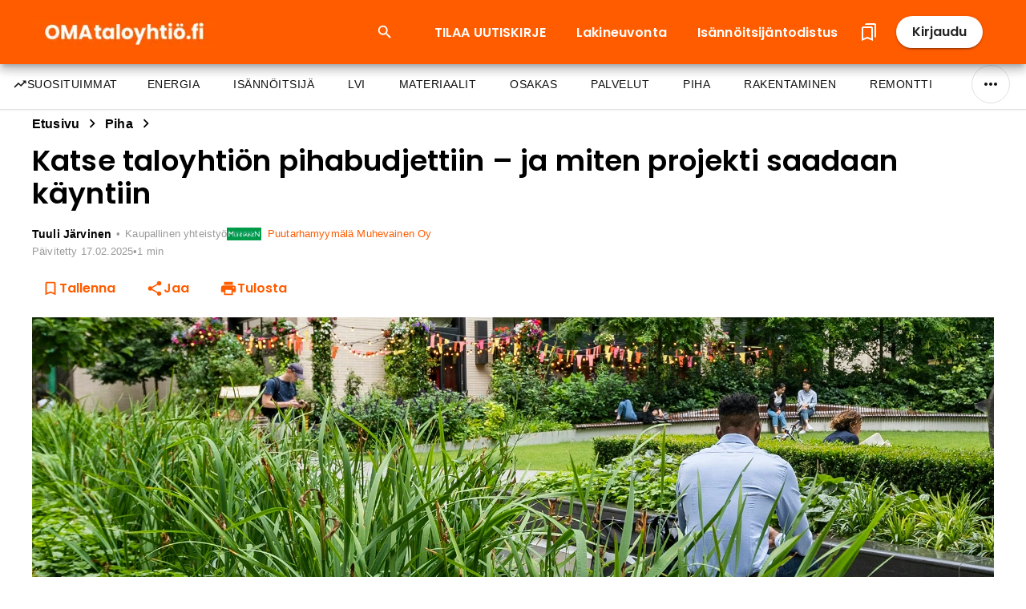

--- FILE ---
content_type: text/html; charset=utf-8
request_url: https://omataloyhtio.fi/artikkelit/katse-taloyhti%C3%B6n-pihabudjettiin-ja-miten-projekti-saadaan-k%C3%A4yntiin/
body_size: 33423
content:
<!DOCTYPE html><html lang="fi" dir="ltr"><head><link rel="preload" as="image" imageSrcSet="/_next/image/?url=https%3A%2F%2Fcdn.rkt-prod.rakentaja.com%2Fmedia%2Foriginal_images%2FOmataloyhtio_logo_inverted.png&amp;w=256&amp;q=75 1x, /_next/image/?url=https%3A%2F%2Fcdn.rkt-prod.rakentaja.com%2Fmedia%2Foriginal_images%2FOmataloyhtio_logo_inverted.png&amp;w=640&amp;q=75 2x" data-next-head=""/><meta charSet="utf-8" data-next-head=""/><meta http-equiv="X-UA-Compatible" content="IE=edge" data-next-head=""/><meta name="theme-color" content="#ff5c00" data-next-head=""/><link rel="apple-touch-icon" href="/favicon.ico" data-next-head=""/><link rel="icon" type="image/png" sizes="32x32" href="/favicon-32x32.png" data-next-head=""/><link rel="icon" type="image/png" sizes="16x16" href="/favicon-16x16.png" data-next-head=""/><link rel="mask-icon" href="/safari-pinned-tab.svg" color="#5bbad5" data-next-head=""/><meta name="mobile-web-app-capable" content="yes" data-next-head=""/><meta name="apple-mobile-web-app-status-bar-style" content="black" data-next-head=""/><meta name="viewport" content="initial-scale=1.0, width=device-width" data-next-head=""/><title data-next-head="">Taloyhtiön pihabudjetti ja projektin aloitus</title><link rel="canonical" href="https://omataloyhtio.fi/artikkelit/katse-taloyhti%C3%B6n-pihabudjettiin-ja-miten-projekti-saadaan-k%C3%A4yntiin/" data-next-head=""/><meta name="description" content="Säännöllinen pihan kunnosta huolehtiminen säästää pidemmällä aikavälillä taloyhtiön kustannuksia. Aika ajoin kannattaa myös pitää katselmus taloyhtiön yhteisille ulkoalueille ja kiinnittää huomio yleisilmeen lisäksi yksityiskohtiin." data-next-head=""/><meta name="date" content="2022-05-30T10:51:30.000Z" data-next-head=""/><meta name="lastmod" content="2025-02-17T10:23:54.336148+02:00" data-next-head=""/><meta property="og:type" content="article" data-next-head=""/><meta property="og:url" content="https://omataloyhtio.fi/artikkelit/katse-taloyhti%C3%B6n-pihabudjettiin-ja-miten-projekti-saadaan-k%C3%A4yntiin/" data-next-head=""/><meta property="og:title" content="Taloyhtiön pihabudjetti ja projektin aloitus" data-next-head=""/><meta property="og:description" content="Säännöllinen pihan kunnosta huolehtiminen säästää pidemmällä aikavälillä taloyhtiön kustannuksia. Aika ajoin kannattaa myös pitää katselmus taloyhtiön yhteisille ulkoalueille ja kiinnittää huomio yleisilmeen lisäksi yksityiskohtiin." data-next-head=""/><meta property="og:image" content="https://cdn.rkt-prod.rakentaja.com/media/images/20225_78420.2e16d0ba.fill-1200x630.jpg" data-next-head=""/><meta property="og:image:width" content="1200" data-next-head=""/><meta property="og:image:height" content="630" data-next-head=""/><meta property="og:image:alt" content="Taloyhtiön pihabudjetti ja projektin aloitus" data-next-head=""/><meta property="article:published_time" content="2022-05-30T10:51:30.000Z" data-next-head=""/><meta property="article:modified_time" content="2025-02-17T10:23:54.336148+02:00" data-next-head=""/><meta property="article:tag" content="pihasuunnittelu" data-next-head=""/><meta property="article:tag" content="kasvit" data-next-head=""/><meta name="twitter:card" content="summary_large_image" data-next-head=""/><meta name="twitter:url" content="https://omataloyhtio.fi/artikkelit/katse-taloyhti%C3%B6n-pihabudjettiin-ja-miten-projekti-saadaan-k%C3%A4yntiin/" data-next-head=""/><meta name="twitter:title" content="Taloyhtiön pihabudjetti ja projektin aloitus" data-next-head=""/><meta name="twitter:description" content="Säännöllinen pihan kunnosta huolehtiminen säästää pidemmällä aikavälillä taloyhtiön kustannuksia. Aika ajoin kannattaa myös pitää katselmus taloyhtiön yhteisille ulkoalueille ja kiinnittää huomio yleisilmeen lisäksi yksityiskohtiin." data-next-head=""/><meta name="twitter:image" content="https://cdn.rkt-prod.rakentaja.com/media/images/20225_78420.2e16d0ba.fill-1200x630.jpg" data-next-head=""/><meta name="twitter:image:alt" content="Taloyhtiön pihabudjetti ja projektin aloitus" data-next-head=""/><meta name="customer" content="Puutarhamyymälä Muhevainen Oy" data-next-head=""/><meta name="customers" content="Puutarhamyymälä Muhevainen Oy" data-next-head=""/><meta name="category" content="Piha" data-next-head=""/><meta name="keywords" content="pihasuunnittelu,kasvit" data-next-head=""/><meta name="author" content="Tuuli Järvinen"/><link rel="author" href="https://palvelut.rakentaja.fi/yhteystiedot/"/><script type="application/ld+json" data-next-head="">{
  "@context": "https://schema.org",
  "@type": "Article",
  "headline": "Taloyhtiön pihabudjetti ja projektin aloitus",
  "image": [
    {
      "@type": "ImageObject",
      "url": "https://cdn.rkt-prod.rakentaja.com/media/images/20225_78420.2e16d0ba.fill-1200x630.jpg",
      "width": "1200",
      "height": "630"
    },
    {
      "@type": "ImageObject",
      "url": "https://cdn.rkt-prod.rakentaja.com/media/original_images/20225_78421.jpg",
      "width": 1920,
      "height": 1080
    },
    {
      "@type": "ImageObject",
      "url": "https://cdn.rkt-prod.rakentaja.com/media/original_images/20225_78422.jpg",
      "width": 1920,
      "height": 1079
    },
    {
      "@type": "ImageObject",
      "url": "https://cdn.rkt-prod.rakentaja.com/media/original_images/20225_78423.jpg",
      "width": 1920,
      "height": 1080
    },
    {
      "@type": "ImageObject",
      "url": "https://cdn.rkt-prod.rakentaja.com/media/original_images/20225_78424.jpg",
      "width": 1920,
      "height": 1079
    }
  ],
  "thumbnailUrl": "https://cdn.rkt-prod.rakentaja.com/media/images/20225_78420.2e16d0ba.fill-1200x630.jpg",
  "description": "Säännöllinen pihan kunnosta huolehtiminen säästää pidemmällä aikavälillä taloyhtiön kustannuksia. Aika ajoin kannattaa myös pitää katselmus taloyhtiön yhteisille ulkoalueille ja kiinnittää huomio yleisilmeen lisäksi yksityiskohtiin.",
  "abstract": "Säännöllinen pihan kunnosta huolehtiminen säästää pidemmällä aikavälillä taloyhtiön kustannuksia. Aika ajoin kannattaa myös pitää katselmus taloyhtiön yhteisille ulkoalueille ja kiinnittää huomio yleisilmeen lisäksi yksityiskohtiin.",
  "wordCount": 24,
  "keywords": "pihasuunnittelu, kasvit",
  "articleSection": "Piha",
  "inLanguage": "fi",
  "isAccessibleForFree": true,
  "mainEntityOfPage": {
    "@type": "WebPage",
    "@id": "https://omataloyhtio.fi/artikkelit/katse-taloyhti%C3%B6n-pihabudjettiin-ja-miten-projekti-saadaan-k%C3%A4yntiin/"
  },
  "author": {
    "@type": "Person",
    "name": "Tuuli Järvinen",
    "email": "tuuli.jarvinen@muhevainen.fi",
    "url": "https://rakentaja.fi/artikkelit/nama-kirjoittavat-artikkeleita-katso-kirjoittajaprofiilit/"
  },
  "datePublished": "2022-05-30T10:51:30.000Z",
  "dateModified": "2025-02-17T10:23:54.336148+02:00",
  "dateCreated": "2022-05-30T10:51:30.000Z",
  "publisher": {
    "@type": "Organization",
    "name": "OMAtaloyhtiö.fi",
    "logo": {
      "@type": "ImageObject",
      "url": "https://cdn.rkt-prod.rakentaja.com/media/original_images/Omataloyhtio_logo_inverted.png",
      "width": "240",
      "height": "60"
    },
    "url": "https://omataloyhtio.fi",
    "sameAs": [
      "https://www.facebook.com/omataloyhtio",
      "https://www.instagram.com/omataloyhtio"
    ]
  },
  "copyrightHolder": {
    "@type": "Organization",
    "name": "OMAtaloyhtiö.fi"
  },
  "copyrightYear": 2022,
  "genre": "Piha",
  "about": [
    {
      "@type": "Thing",
      "name": "pihasuunnittelu"
    },
    {
      "@type": "Thing",
      "name": "kasvit"
    }
  ],
  "mentions": [
    {
      "@type": "Article",
      "name": "Kaupunkipihat kukoistamaan, vaikka pienellä budjetilla",
      "url": "https://omataloyhtio.fi/artikkelit/kaupunkipihat-kukoistamaan-vaikka-pienell%C3%A4-budjetilla/"
    },
    {
      "@type": "Article",
      "name": "Viihtyisä yhteis­piha houkuttelee asukkaat ulos",
      "url": "https://omataloyhtio.fi/artikkelit/viihtyis%C3%A4-yhteispiha-houkuttelee-asukkaat-ulos/"
    },
    {
      "@type": "Article",
      "name": "Yhteispiha kokoaa asukkaat yhteen: Piha on enemmän kuin vain ulkotila",
      "url": "https://omataloyhtio.fi/artikkelit/viihtyis%C3%A4-piha-vaatii-suunnittelua-ja-hyv%C3%A4%C3%A4-hoitoa/"
    },
    {
      "@type": "Article",
      "name": "Piharakentaminen alkaa N-Y-T nyt!",
      "url": "https://puutarha.net/artikkelit/kev%C3%A4tt%C3%A4-rinnassa-piharakentaminen-mieless%C3%A4/"
    },
    {
      "@type": "Article",
      "name": "Oleskelutilan suunnitteluvinkkejä",
      "url": "https://puutarha.net/artikkelit/haaveissa-oleskelupiha/"
    },
    {
      "@type": "Article",
      "name": "Niksit kauniiseen ja helppoon puutarhaan",
      "url": "https://puutarha.net/artikkelit/niksit-kauniiseen-ja-helppoon-puutarhaan/"
    },
    {
      "@type": "Article",
      "name": "Lapsiystävällisen pihan suunnittelu",
      "url": "https://puutarha.net/artikkelit/lapsiyst%C3%A4v%C3%A4llisen-pihan-suunnittelu/"
    },
    {
      "@type": "Article",
      "name": "Tuija-aidan kasvatus – vinkit leikattuun ja vapaasti kasvavaan aitaan",
      "url": "https://puutarha.net/artikkelit/olisiko-tuijasta-aidaksi/"
    },
    {
      "@type": "Article",
      "name": "Riittävätkö rahat pihan rakentamiseen?",
      "url": "https://puutarha.net/artikkelit/riitt%C3%A4v%C3%A4tk%C3%B6-rahat-pihan-rakentamiseen/"
    },
    {
      "@type": "Article",
      "name": "Viljele omat herkut ruukuissa – helppoa satoa parvekkeelta",
      "url": "https://puutarha.net/artikkelit/makoisaa-satoa-parvekkeelta-tai-patiolta/"
    },
    {
      "@type": "Article",
      "name": "Kukkapenkki muurikivistä",
      "url": "https://puutarha.net/artikkelit/tee-se-itse-kukkapenkki-muurikivist%C3%A4/"
    },
    {
      "@type": "Article",
      "name": "Kehitä pihaa – hyvin suunniteltu ympäristö ilahduttaa kaikkia",
      "url": "https://puutarha.net/artikkelit/satsaa-pihaan-hyvin-toimivalla-pihalla-viihtyv%C3%A4t-kaikki/"
    }
  ],
  "isPartOf": {
    "@type": "WebSite",
    "name": "OMAtaloyhtiö.fi",
    "url": "https://omataloyhtio.fi"
  },
  "potentialAction": {
    "@type": "ReadAction",
    "target": "https://omataloyhtio.fi/artikkelit/katse-taloyhti%C3%B6n-pihabudjettiin-ja-miten-projekti-saadaan-k%C3%A4yntiin/"
  }
}</script><script type="application/ld+json" data-next-head="">{
  "@context": "https://schema.org",
  "@type": "BreadcrumbList",
  "itemListElement": [
    {
      "@type": "ListItem",
      "position": 1,
      "name": "Etusivu",
      "item": "https://Katse taloyhtiön pihabudjettiin – ja miten projekti saadaan käyntiin"
    },
    {
      "@type": "ListItem",
      "position": 2,
      "name": "Piha",
      "item": "https://omataloyhtio.fi/kategoriat/piha/"
    },
    {
      "@type": "ListItem",
      "position": 3,
      "name": "Katse taloyhtiön pihabudjettiin – ja miten projekti saadaan käyntiin",
      "item": "https://omataloyhtio.fi/artikkelit/katse-taloyhti%C3%B6n-pihabudjettiin-ja-miten-projekti-saadaan-k%C3%A4yntiin/"
    }
  ]
}</script><script type="application/ld+json" data-next-head="">{
  "@context": "https://schema.org",
  "@type": "Organization",
  "name": "OMAtaloyhtiö.fi",
  "url": "",
  "logo": {
    "@type": "ImageObject",
    "url": "https://cdn.rkt-prod.rakentaja.com/media/original_images/Omataloyhtio_logo_inverted.png"
  },
  "description": "Omataloyhtiö tarjoaa ajankohtaista ja asiantuntevaa tietoa taloyhtiön hallinnointiin, kunnossapitoon ja asumiseen. Löydät hyödyllisiä artikkeleita, lakineuvontaa, remonttivinkkejä ja taloyhtiöasiaa. Omataloyhtiö auttaa ja neuvoo taloyhtiöiden asukkaita, osakkaita, isännöitsijöitä ja hallituksia.",
  "sameAs": [],
  "address": {
    "@type": "PostalAddress",
    "streetAddress": "PL 4",
    "postalCode": "28101",
    "addressLocality": "Pori",
    "addressCountry": "FI"
  },
  "vatID": "3454009-9"
}</script><link rel="apple-touch-icon" sizes="180x180" href="/apple-touch-icon.png" data-next-head=""/><link rel="icon" type="image/png" sizes="32x32" href="/favicon-32x32.png" data-next-head=""/><link rel="icon" type="image/png" sizes="16x16" href="/favicon-16x16.png" data-next-head=""/><link rel="manifest" href="/site.webmanifest" data-next-head=""/><meta name="viewport" content="width=device-width, initial-scale=1, viewport-fit=cover"/><meta name="theme-color" content="#667eea"/><meta name="apple-mobile-web-app-capable" content="yes"/><meta name="apple-mobile-web-app-status-bar-style" content="default"/><link rel="manifest" href="/site.webmanifest"/><link rel="preconnect" href="https://fonts.googleapis.com"/><link rel="preconnect" href="https://fonts.gstatic.com" crossorigin="anonymous"/><link rel="dns-prefetch" href="https://www.google-analytics.com"/><link rel="dns-prefetch" href="https://pagead2.googlesyndication.com"/><link rel="preload" href="https://fonts.googleapis.com/css2?family=Inter:wght@300;400;500;600;700&amp;display=swap" as="style"/><noscript><link href="https://fonts.googleapis.com/css2?family=Inter:wght@300;400;500;600;700&amp;display=swap" rel="stylesheet"/></noscript><link rel="preload" href="https://fonts.googleapis.com/icon?family=Material+Icons&amp;display=swap" as="style"/><noscript><link href="https://fonts.googleapis.com/icon?family=Material+Icons&amp;display=swap" rel="stylesheet"/></noscript><style>
              /* Critical mobile-first styles */
              :root {
                --font-inter: 'Inter', -apple-system, BlinkMacSystemFont, 'Segoe UI', 'Roboto', sans-serif;
              }
              
              body {
                margin: 0;
                padding: 0;
                font-family: var(--font-inter);
                font-display: swap;
                -webkit-font-smoothing: antialiased;
                -moz-osx-font-smoothing: grayscale;
                /* Removed overflow-x: hidden to prevent desktop scaling issues */
                /* Prevent FOIT by reserving space */
                line-height: 1.6;
                font-size: 16px;
                /* Support for safe areas and notches */
                padding-bottom: env(safe-area-inset-bottom);
              }
              
              /* Prevent FOUC */
              .ReactDOM-render-target {
                min-height: 100vh;
              }
              
              /* Loading state */
              .app-loading {
                position: fixed;
                top: 50%;
                left: 50%;
                transform: translate(-50%, -50%);
                font-size: 16px;
                color: #666;
              }
              
              /* Performance optimizations */
              * {
                box-sizing: border-box;
              }
              
              /* Prevent layout shifts with skeleton placeholders */
              .image-container {
                background-color: #f5f5f5;
                aspect-ratio: 16 / 9;
              }
              
              /* Optimize repaints and prevent CLS */
              img {
                content-visibility: auto;
                contain-intrinsic-size: 0 200px;
                /* Prevent image loading from causing layout shift */
                display: block;
                max-width: 100%;
                height: auto;
              }
              
              /* Loading skeleton for images */
              .image-loading {
                background: linear-gradient(90deg, #f0f0f0 25%, #e0e0e0 50%, #f0f0f0 75%);
                background-size: 200% 100%;
                animation: loading 2s infinite;
              }
              
              @keyframes loading {
                0% { background-position: 200% 0; }
                100% { background-position: -200% 0; }
              }
              
              /* Reduce repaints for ads */
              .ad-container {
                contain: layout style paint;
                isolation: isolate;
              }
              
              /* Header height reservation */
              .header-placeholder {
                height: 80px;
                background-color: #fff;
              }
              
              @media (max-width: 768px) {
                .header-placeholder {
                  height: 60px;
                }
              }
            </style><link rel="preload" href="/_next/static/media/eafabf029ad39a43-s.p.woff2?dpl=dpl_H34UPSS7Z5aWxH2wzdGKZcFpdVpF" as="font" type="font/woff2" crossorigin="anonymous" data-next-font="size-adjust"/><link rel="preload" href="/_next/static/media/8888a3826f4a3af4-s.p.woff2?dpl=dpl_H34UPSS7Z5aWxH2wzdGKZcFpdVpF" as="font" type="font/woff2" crossorigin="anonymous" data-next-font="size-adjust"/><link rel="preload" href="/_next/static/media/0484562807a97172-s.p.woff2?dpl=dpl_H34UPSS7Z5aWxH2wzdGKZcFpdVpF" as="font" type="font/woff2" crossorigin="anonymous" data-next-font="size-adjust"/><link rel="preload" href="/_next/static/media/b957ea75a84b6ea7-s.p.woff2?dpl=dpl_H34UPSS7Z5aWxH2wzdGKZcFpdVpF" as="font" type="font/woff2" crossorigin="anonymous" data-next-font="size-adjust"/><link rel="preload" href="/_next/static/media/068e44e63aee66d6-s.p.woff2?dpl=dpl_H34UPSS7Z5aWxH2wzdGKZcFpdVpF" as="font" type="font/woff2" crossorigin="anonymous" data-next-font="size-adjust"/><link rel="preload" href="/_next/static/media/851c14db057e20c2-s.p.woff2?dpl=dpl_H34UPSS7Z5aWxH2wzdGKZcFpdVpF" as="font" type="font/woff2" crossorigin="anonymous" data-next-font="size-adjust"/><link rel="preload" href="/_next/static/media/403511e41efd5e81-s.p.woff2?dpl=dpl_H34UPSS7Z5aWxH2wzdGKZcFpdVpF" as="font" type="font/woff2" crossorigin="anonymous" data-next-font="size-adjust"/><link rel="preload" href="/_next/static/media/e807dee2426166ad-s.p.woff2?dpl=dpl_H34UPSS7Z5aWxH2wzdGKZcFpdVpF" as="font" type="font/woff2" crossorigin="anonymous" data-next-font="size-adjust"/><link rel="preload" href="/_next/static/css/da5a648741b1a0f8.css?dpl=dpl_H34UPSS7Z5aWxH2wzdGKZcFpdVpF" as="style"/><link rel="stylesheet" href="/_next/static/css/da5a648741b1a0f8.css?dpl=dpl_H34UPSS7Z5aWxH2wzdGKZcFpdVpF" data-n-g=""/><noscript data-n-css=""></noscript><script defer="" nomodule="" src="/_next/static/chunks/polyfills-42372ed130431b0a.js?dpl=dpl_H34UPSS7Z5aWxH2wzdGKZcFpdVpF"></script><script defer="" src="/_next/static/chunks/7296.0bb36d34c5bebdfe.js?dpl=dpl_H34UPSS7Z5aWxH2wzdGKZcFpdVpF"></script><script defer="" src="/_next/static/chunks/6986.5620c31a3933ca77.js?dpl=dpl_H34UPSS7Z5aWxH2wzdGKZcFpdVpF"></script><script src="/_next/static/chunks/webpack-37b535e24a28eccf.js?dpl=dpl_H34UPSS7Z5aWxH2wzdGKZcFpdVpF" defer=""></script><script src="/_next/static/chunks/framework-36e851ed4a9099a0.js?dpl=dpl_H34UPSS7Z5aWxH2wzdGKZcFpdVpF" defer=""></script><script src="/_next/static/chunks/main-c64e0095f04f0a21.js?dpl=dpl_H34UPSS7Z5aWxH2wzdGKZcFpdVpF" defer=""></script><script src="/_next/static/chunks/pages/_app-97c0628a77ae0b8b.js?dpl=dpl_H34UPSS7Z5aWxH2wzdGKZcFpdVpF" defer=""></script><script src="/_next/static/chunks/2513-2477bc5b7c127b3c.js?dpl=dpl_H34UPSS7Z5aWxH2wzdGKZcFpdVpF" defer=""></script><script src="/_next/static/chunks/3726-5f66efb2c7d49872.js?dpl=dpl_H34UPSS7Z5aWxH2wzdGKZcFpdVpF" defer=""></script><script src="/_next/static/chunks/pages/%5B...param%5D-52a4fb8a996bb2d1.js?dpl=dpl_H34UPSS7Z5aWxH2wzdGKZcFpdVpF" defer=""></script><script src="/_next/static/0jvddutha7h/_buildManifest.js?dpl=dpl_H34UPSS7Z5aWxH2wzdGKZcFpdVpF" defer=""></script><script src="/_next/static/0jvddutha7h/_ssgManifest.js?dpl=dpl_H34UPSS7Z5aWxH2wzdGKZcFpdVpF" defer=""></script><style id="__jsx-16963610b0a4e6cc">@media print{.header-main{display:none}body{margin:0;padding:0}.main-content{visibility:visible}}</style></head><body><div id="__next"><div class="__variable_6bee3b __variable_4051ee"><style data-emotion="css-global d3dwrl">html{-webkit-font-smoothing:antialiased;-moz-osx-font-smoothing:grayscale;box-sizing:border-box;-webkit-text-size-adjust:100%;}*,*::before,*::after{box-sizing:inherit;}strong,b{font-weight:700;}body{margin:0;color:#000000;font-family:Open Sans,system-ui,sans-serif;font-size:1rem;line-height:1.625;font-weight:400;letter-spacing:0.15px;background-color:#fff;}@media print{body{background-color:#fff;}}body::backdrop{background-color:#fff;}h1{color:#000;font-weight:600;font-size:2.25rem;word-break:break-word;margin-top:.5em;}h2{color:#000;font-family:Poppins,system-ui,sans-serif;font-weight:600;line-height:1.15;font-size:2rem;padding:0 0 20px 0;word-break:break-word;}@media (max-width:800px){h2{font-size:1.5rem;line-height:1.2;}}@media (max-width:600px){h2{font-size:1.25rem;}}h3{color:#000;line-height:1.125;font-weight:600;margin:0;padding:0 0 20px 0;font-size:1.25rem;}h4{color:#000;line-height:1.125;font-weight:bold;}h5{color:#000;line-height:1.125;font-weight:bold;}h6{color:#000;line-height:1.125;font-weight:bold;}p{color:#000000;letter-spacing:0.15px;font-size:1rem;margin:0;padding:0 0 20px 0;}a{color:#000000;}a:hover{color:#000000;}blockquote{border-left:4px solid #ff5c00;margin-left:0;padding-left:16px;}pre{font-family:monospace;overflow-x:auto;}pre code{color:inherit;}code{font-family:monospace;font-size:inherit;}table{width:100%;border-collapse:separate;border-spacing:0;}th{text-align:left;border-bottom-style:solid;}td{text-align:left;border-bottom-style:solid;}img{max-width:100%;}</style><style data-emotion="css 79elbk">.css-79elbk{position:relative;}</style><div class="MuiBox-root css-79elbk"><style data-emotion="css 1h7vr4f">.css-1h7vr4f{-webkit-align-items:center;-webkit-box-align:center;-ms-flex-align:center;align-items:center;display:-webkit-box;display:-webkit-flex;display:-ms-flexbox;display:flex;-webkit-flex-direction:column;-ms-flex-direction:column;flex-direction:column;-webkit-box-pack:center;-ms-flex-pack:center;-webkit-justify-content:center;justify-content:center;min-height:100vh;}</style><div class="article-page MuiBox-root css-1h7vr4f"><style data-emotion="css zyzng3">.css-zyzng3{position:fixed;top:0;left:0;right:0;width:100%;z-index:1001;background-color:#fff;-webkit-transition:-webkit-transform 0.3s ease-in-out;transition:transform 0.3s ease-in-out;}</style><header class="MuiBox-root css-zyzng3"><style data-emotion="css 1eaa3sn">.css-1eaa3sn{width:100%;position:relative;min-height:80px;will-change:transform;-webkit-backface-visibility:hidden;backface-visibility:hidden;z-index:1002;}</style><div class="header-main MuiBox-root css-1eaa3sn"><style data-emotion="css hltit2">.css-hltit2{background-color:#ff5c00;box-shadow:0px 5px 5px -3px rgba(0, 0, 0, 0.2),0px 8px 10px 1px rgba(0, 0, 0, 0.14),0px 3px 14px 2px rgba(0, 0, 0, 0.12);position:relative;z-index:1002;-webkit-transition:all 0.2s ease;transition:all 0.2s ease;padding-left:16px;padding-right:16px;}</style><div class="MuiBox-root css-hltit2"><style data-emotion="css lza4ve">.css-lza4ve{width:100%;margin-left:auto;box-sizing:border-box;margin-right:auto;display:block;padding-left:16px;padding-right:16px;max-width:1340px;}@media (min-width:640px){.css-lza4ve{padding-left:24px;padding-right:24px;}}@media (min-width:1280px){.css-lza4ve{max-width:1280px;}}@media (min-width:1280px){.css-lza4ve{max-width:1340px;}}</style><div class="MuiContainer-root MuiContainer-maxWidthLg css-lza4ve"><style data-emotion="css lu2j59">.css-lu2j59{display:-webkit-box;display:-webkit-flex;display:-ms-flexbox;display:flex;-webkit-box-pack:justify;-webkit-justify-content:space-between;justify-content:space-between;min-height:60px;position:relative;-webkit-align-items:center;-webkit-box-align:center;-ms-flex-align:center;align-items:center;font-family:Poppins,system-ui,sans-serif;}</style><nav class="MuiBox-root css-lu2j59"><style data-emotion="css pu03g5">.css-pu03g5{cursor:pointer;-webkit-align-items:center;-webkit-box-align:center;-ms-flex-align:center;align-items:center;-webkit-transition:width 0.25s linear;transition:width 0.25s linear;display:-webkit-inline-box;display:-webkit-inline-flex;display:-ms-inline-flexbox;display:inline-flex;height:100%;}.css-pu03g5:hover,.css-pu03g5:hover *{-webkit-text-decoration:underline!important;text-decoration:underline!important;}</style><a class="internal-link MuiBox-root css-pu03g5" href="/"><img alt="Omataloyhtio_logo_inverted.png" width="230" height="40" decoding="async" data-nimg="1" style="color:transparent;max-width:initial" srcSet="/_next/image/?url=https%3A%2F%2Fcdn.rkt-prod.rakentaja.com%2Fmedia%2Foriginal_images%2FOmataloyhtio_logo_inverted.png&amp;w=256&amp;q=75 1x, /_next/image/?url=https%3A%2F%2Fcdn.rkt-prod.rakentaja.com%2Fmedia%2Foriginal_images%2FOmataloyhtio_logo_inverted.png&amp;w=640&amp;q=75 2x" src="/_next/image/?url=https%3A%2F%2Fcdn.rkt-prod.rakentaja.com%2Fmedia%2Foriginal_images%2FOmataloyhtio_logo_inverted.png&amp;w=640&amp;q=75"/></a><style data-emotion="css 1sdpmx6">.css-1sdpmx6{display:-webkit-inline-box;display:-webkit-inline-flex;display:-ms-inline-flexbox;display:inline-flex;-webkit-align-items:center;-webkit-box-align:center;-ms-flex-align:center;align-items:center;list-style-type:none;margin:0px;gap:8px;}</style><ul class="MuiBox-root css-1sdpmx6"><style data-emotion="css gjurp0">.css-gjurp0{margin-right:16px;}.css-gjurp0 button{color:#fff;border-radius:8px;min-height:40px;padding:8px 16px;}.css-gjurp0 button:hover{background-color:rgba(255, 255, 255, 0.1);-webkit-transform:translateY(-1px);-moz-transform:translateY(-1px);-ms-transform:translateY(-1px);transform:translateY(-1px);}.css-gjurp0 button .MuiSvgIcon-root{margin-right:8px;}</style><li class="MuiBox-root css-gjurp0"><style data-emotion="css 1wf493t">.css-1wf493t{text-align:center;-webkit-flex:0 0 auto;-ms-flex:0 0 auto;flex:0 0 auto;font-size:1.5rem;padding:8px;border-radius:50%;overflow:visible;color:rgba(0, 0, 0, 0.54);-webkit-transition:background-color 150ms cubic-bezier(0.4, 0, 0.2, 1) 0ms;transition:background-color 150ms cubic-bezier(0.4, 0, 0.2, 1) 0ms;}.css-1wf493t:hover{background-color:rgba(0, 0, 0, 0.04);}@media (hover: none){.css-1wf493t:hover{background-color:transparent;}}.css-1wf493t.Mui-disabled{background-color:transparent;color:rgba(0, 0, 0, 0.26);}</style><style data-emotion="css 1yxmbwk">.css-1yxmbwk{display:-webkit-inline-box;display:-webkit-inline-flex;display:-ms-inline-flexbox;display:inline-flex;-webkit-align-items:center;-webkit-box-align:center;-ms-flex-align:center;align-items:center;-webkit-box-pack:center;-ms-flex-pack:center;-webkit-justify-content:center;justify-content:center;position:relative;box-sizing:border-box;-webkit-tap-highlight-color:transparent;background-color:transparent;outline:0;border:0;margin:0;border-radius:0;padding:0;cursor:pointer;-webkit-user-select:none;-moz-user-select:none;-ms-user-select:none;user-select:none;vertical-align:middle;-moz-appearance:none;-webkit-appearance:none;-webkit-text-decoration:none;text-decoration:none;color:inherit;text-align:center;-webkit-flex:0 0 auto;-ms-flex:0 0 auto;flex:0 0 auto;font-size:1.5rem;padding:8px;border-radius:50%;overflow:visible;color:rgba(0, 0, 0, 0.54);-webkit-transition:background-color 150ms cubic-bezier(0.4, 0, 0.2, 1) 0ms;transition:background-color 150ms cubic-bezier(0.4, 0, 0.2, 1) 0ms;}.css-1yxmbwk::-moz-focus-inner{border-style:none;}.css-1yxmbwk.Mui-disabled{pointer-events:none;cursor:default;}@media print{.css-1yxmbwk{-webkit-print-color-adjust:exact;color-adjust:exact;}}.css-1yxmbwk:hover{background-color:rgba(0, 0, 0, 0.04);}@media (hover: none){.css-1yxmbwk:hover{background-color:transparent;}}.css-1yxmbwk.Mui-disabled{background-color:transparent;color:rgba(0, 0, 0, 0.26);}</style><button class="MuiButtonBase-root MuiIconButton-root MuiIconButton-sizeMedium css-1yxmbwk" tabindex="0" type="button" aria-label="Open search input"><svg viewBox="0 0 24 24" style="width:22px;height:22px" aria-labelledby="icon_labelledby_site-search-icon-hidden"><title id="icon_labelledby_site-search-icon-hidden">Hae sivustolta</title><path d="M9.5,3A6.5,6.5 0 0,1 16,9.5C16,11.11 15.41,12.59 14.44,13.73L14.71,14H15.5L20.5,19L19,20.5L14,15.5V14.71L13.73,14.44C12.59,15.41 11.11,16 9.5,16A6.5,6.5 0 0,1 3,9.5A6.5,6.5 0 0,1 9.5,3M9.5,5C7,5 5,7 5,9.5C5,12 7,14 9.5,14C12,14 14,12 14,9.5C14,7 12,5 9.5,5Z" style="fill:currentColor"></path></svg></button><style data-emotion="css 1f4wwoj">.css-1f4wwoj{padding:0px;display:none;}</style><div class="MuiBox-root css-1f4wwoj"><style data-emotion="css-global 1prfaxn">@-webkit-keyframes mui-auto-fill{from{display:block;}}@keyframes mui-auto-fill{from{display:block;}}@-webkit-keyframes mui-auto-fill-cancel{from{display:block;}}@keyframes mui-auto-fill-cancel{from{display:block;}}</style><style data-emotion="css 1v2z8j1">.css-1v2z8j1{color:#111111;font-family:Open Sans,system-ui,sans-serif;font-size:1rem;line-height:1.4375em;font-weight:400;letter-spacing:0.15px;margin:0;box-sizing:border-box;position:relative;cursor:text;display:-webkit-inline-box;display:-webkit-inline-flex;display:-ms-inline-flexbox;display:inline-flex;-webkit-align-items:center;-webkit-box-align:center;-ms-flex-align:center;align-items:center;position:relative;border-radius:40px;padding-left:14px;margin-left:0px;border-radius:16px!important;border-width:1px;border-color:#fff!important;color:#ff5c00!important;background-color:#fff!important;}.css-1v2z8j1.Mui-disabled{color:rgba(0, 0, 0, 0.38);cursor:default;}.css-1v2z8j1:hover .MuiOutlinedInput-notchedOutline{border-color:#111111;}@media (hover: none){.css-1v2z8j1:hover .MuiOutlinedInput-notchedOutline{border-color:rgba(0, 0, 0, 0.23);}}.css-1v2z8j1.Mui-focused .MuiOutlinedInput-notchedOutline{border-color:#fff;border-width:2px;}.css-1v2z8j1.Mui-error .MuiOutlinedInput-notchedOutline{border-color:#ff4186;}.css-1v2z8j1.Mui-disabled .MuiOutlinedInput-notchedOutline{border-color:rgba(0, 0, 0, 0.26);}@media (min-width:350px){.css-1v2z8j1{width:100%;}}@media (min-width:480px){.css-1v2z8j1{width:100%;}}@media (min-width:640px){.css-1v2z8j1{width:100%;}}@media (min-width:1000px){.css-1v2z8j1{width:100%;}}</style><div aria-label="search" class="MuiInputBase-root MuiOutlinedInput-root MuiInputBase-colorSecondary MuiInputBase-sizeSmall MuiInputBase-adornedStart css-1v2z8j1"><style data-emotion="css tpe7ay">.css-tpe7ay{display:-webkit-box;display:-webkit-flex;display:-ms-flexbox;display:flex;height:0.01em;max-height:2em;-webkit-align-items:center;-webkit-box-align:center;-ms-flex-align:center;align-items:center;white-space:nowrap;color:rgba(0, 0, 0, 0.54);margin-right:8px;padding:0px 0px;color:#fff;}</style><div class="MuiInputAdornment-root MuiInputAdornment-positionStart css-tpe7ay"><span class="notranslate">​</span><style data-emotion="css 1d6lan2">.css-1d6lan2{text-align:center;-webkit-flex:0 0 auto;-ms-flex:0 0 auto;flex:0 0 auto;font-size:1.5rem;padding:8px;border-radius:50%;overflow:visible;color:rgba(0, 0, 0, 0.54);-webkit-transition:background-color 150ms cubic-bezier(0.4, 0, 0.2, 1) 0ms;transition:background-color 150ms cubic-bezier(0.4, 0, 0.2, 1) 0ms;color:#fff;padding:0px 0px;}.css-1d6lan2:hover{background-color:rgba(0, 0, 0, 0.04);}@media (hover: none){.css-1d6lan2:hover{background-color:transparent;}}.css-1d6lan2:hover{background-color:rgba(255, 255, 255, 0.04);}@media (hover: none){.css-1d6lan2:hover{background-color:transparent;}}.css-1d6lan2.Mui-disabled{background-color:transparent;color:rgba(0, 0, 0, 0.26);}</style><style data-emotion="css rjclp0">.css-rjclp0{display:-webkit-inline-box;display:-webkit-inline-flex;display:-ms-inline-flexbox;display:inline-flex;-webkit-align-items:center;-webkit-box-align:center;-ms-flex-align:center;align-items:center;-webkit-box-pack:center;-ms-flex-pack:center;-webkit-justify-content:center;justify-content:center;position:relative;box-sizing:border-box;-webkit-tap-highlight-color:transparent;background-color:transparent;outline:0;border:0;margin:0;border-radius:0;padding:0;cursor:pointer;-webkit-user-select:none;-moz-user-select:none;-ms-user-select:none;user-select:none;vertical-align:middle;-moz-appearance:none;-webkit-appearance:none;-webkit-text-decoration:none;text-decoration:none;color:inherit;text-align:center;-webkit-flex:0 0 auto;-ms-flex:0 0 auto;flex:0 0 auto;font-size:1.5rem;padding:8px;border-radius:50%;overflow:visible;color:rgba(0, 0, 0, 0.54);-webkit-transition:background-color 150ms cubic-bezier(0.4, 0, 0.2, 1) 0ms;transition:background-color 150ms cubic-bezier(0.4, 0, 0.2, 1) 0ms;color:#fff;padding:0px 0px;}.css-rjclp0::-moz-focus-inner{border-style:none;}.css-rjclp0.Mui-disabled{pointer-events:none;cursor:default;}@media print{.css-rjclp0{-webkit-print-color-adjust:exact;color-adjust:exact;}}.css-rjclp0:hover{background-color:rgba(0, 0, 0, 0.04);}@media (hover: none){.css-rjclp0:hover{background-color:transparent;}}.css-rjclp0:hover{background-color:rgba(255, 255, 255, 0.04);}@media (hover: none){.css-rjclp0:hover{background-color:transparent;}}.css-rjclp0.Mui-disabled{background-color:transparent;color:rgba(0, 0, 0, 0.26);}</style><button class="MuiButtonBase-root Mui-disabled MuiIconButton-root Mui-disabled MuiIconButton-colorSecondary MuiIconButton-sizeMedium css-rjclp0" tabindex="-1" type="button" disabled="" value="Etsi"><svg viewBox="0 0 24 24" style="width:22px;height:22px" aria-labelledby="icon_labelledby_site-search-icon"><title id="icon_labelledby_site-search-icon">Suorita haku</title><path d="M9.5,3A6.5,6.5 0 0,1 16,9.5C16,11.11 15.41,12.59 14.44,13.73L14.71,14H15.5L20.5,19L19,20.5L14,15.5V14.71L13.73,14.44C12.59,15.41 11.11,16 9.5,16A6.5,6.5 0 0,1 3,9.5A6.5,6.5 0 0,1 9.5,3M9.5,5C7,5 5,7 5,9.5C5,12 7,14 9.5,14C12,14 14,12 14,9.5C14,7 12,5 9.5,5Z" style="fill:#ff5c00"></path></svg></button></div><style data-emotion="css f2zrvi">.css-f2zrvi{font:inherit;letter-spacing:inherit;color:currentColor;padding:4px 0 5px;border:0;box-sizing:content-box;background:none;height:1.4375em;margin:0;-webkit-tap-highlight-color:transparent;display:block;min-width:0;width:100%;-webkit-animation-name:mui-auto-fill-cancel;animation-name:mui-auto-fill-cancel;-webkit-animation-duration:10ms;animation-duration:10ms;padding-top:1px;-moz-appearance:textfield;padding:8.5px 14px;padding-left:0;}.css-f2zrvi::-webkit-input-placeholder{color:currentColor;opacity:0.42;-webkit-transition:opacity 200ms cubic-bezier(0.4, 0, 0.2, 1) 0ms;transition:opacity 200ms cubic-bezier(0.4, 0, 0.2, 1) 0ms;}.css-f2zrvi::-moz-placeholder{color:currentColor;opacity:0.42;-webkit-transition:opacity 200ms cubic-bezier(0.4, 0, 0.2, 1) 0ms;transition:opacity 200ms cubic-bezier(0.4, 0, 0.2, 1) 0ms;}.css-f2zrvi:-ms-input-placeholder{color:currentColor;opacity:0.42;-webkit-transition:opacity 200ms cubic-bezier(0.4, 0, 0.2, 1) 0ms;transition:opacity 200ms cubic-bezier(0.4, 0, 0.2, 1) 0ms;}.css-f2zrvi::-ms-input-placeholder{color:currentColor;opacity:0.42;-webkit-transition:opacity 200ms cubic-bezier(0.4, 0, 0.2, 1) 0ms;transition:opacity 200ms cubic-bezier(0.4, 0, 0.2, 1) 0ms;}.css-f2zrvi:focus{outline:0;}.css-f2zrvi:invalid{box-shadow:none;}.css-f2zrvi::-webkit-search-decoration{-webkit-appearance:none;}label[data-shrink=false]+.MuiInputBase-formControl .css-f2zrvi::-webkit-input-placeholder{opacity:0!important;}label[data-shrink=false]+.MuiInputBase-formControl .css-f2zrvi::-moz-placeholder{opacity:0!important;}label[data-shrink=false]+.MuiInputBase-formControl .css-f2zrvi:-ms-input-placeholder{opacity:0!important;}label[data-shrink=false]+.MuiInputBase-formControl .css-f2zrvi::-ms-input-placeholder{opacity:0!important;}label[data-shrink=false]+.MuiInputBase-formControl .css-f2zrvi:focus::-webkit-input-placeholder{opacity:0.42;}label[data-shrink=false]+.MuiInputBase-formControl .css-f2zrvi:focus::-moz-placeholder{opacity:0.42;}label[data-shrink=false]+.MuiInputBase-formControl .css-f2zrvi:focus:-ms-input-placeholder{opacity:0.42;}label[data-shrink=false]+.MuiInputBase-formControl .css-f2zrvi:focus::-ms-input-placeholder{opacity:0.42;}.css-f2zrvi.Mui-disabled{opacity:1;-webkit-text-fill-color:rgba(0, 0, 0, 0.38);}.css-f2zrvi:-webkit-autofill{-webkit-animation-duration:5000s;animation-duration:5000s;-webkit-animation-name:mui-auto-fill;animation-name:mui-auto-fill;}.css-f2zrvi:-webkit-autofill{border-radius:inherit;}</style><input name="searchinit" placeholder="Etsi sivustolta" type="search" aria-label="Search" class="MuiInputBase-input MuiOutlinedInput-input MuiInputBase-inputTypeSearch MuiInputBase-inputSizeSmall MuiInputBase-inputAdornedStart css-f2zrvi" value=""/><style data-emotion="css 19w1uun">.css-19w1uun{border-color:rgba(0, 0, 0, 0.23);}</style><style data-emotion="css igs3ac">.css-igs3ac{text-align:left;position:absolute;bottom:0;right:0;top:-5px;left:0;margin:0;padding:0 8px;pointer-events:none;border-radius:inherit;border-style:solid;border-width:1px;overflow:hidden;min-width:0%;border-color:rgba(0, 0, 0, 0.23);}</style><fieldset aria-hidden="true" class="MuiOutlinedInput-notchedOutline css-igs3ac"><style data-emotion="css ihdtdm">.css-ihdtdm{float:unset;width:auto;overflow:hidden;padding:0;line-height:11px;-webkit-transition:width 150ms cubic-bezier(0.0, 0, 0.2, 1) 0ms;transition:width 150ms cubic-bezier(0.0, 0, 0.2, 1) 0ms;}</style><legend class="css-ihdtdm"><span class="notranslate">​</span></legend></fieldset></div></div></li><li class="MuiBox-root css-0"><style data-emotion="css 1ep0l1b">.css-1ep0l1b{cursor:pointer;-webkit-text-decoration:none;text-decoration:none;overflow:hidden;color:#fff;display:-webkit-box;display:-webkit-flex;display:-ms-flexbox;display:flex;padding:8px 14px;}.css-1ep0l1b:hover,.css-1ep0l1b:hover *{-webkit-text-decoration:underline!important;text-decoration:underline!important;}.css-1ep0l1b button{color:#fff;border-radius:4px;}</style><a class="internal-link MuiBox-root css-1ep0l1b" href="/artikkelit/tilaa-uutiskirje/"><style data-emotion="css 1l1rfij">.css-1l1rfij{padding:5px;color:#fff;font-weight:600;-webkit-transition:color .4s ease-in-out;transition:color .4s ease-in-out;white-space:nowrap;}</style><span class="MuiBox-root css-1l1rfij">TILAA UUTISKIRJE</span></a></li><li class="MuiBox-root css-0"><style data-emotion="css 8eb88c">.css-8eb88c{cursor:pointer;-webkit-text-decoration:none;text-decoration:none;overflow:hidden;color:#fff;display:-webkit-box;display:-webkit-flex;display:-ms-flexbox;display:flex;padding:8px 14px;}.css-8eb88c button{color:#fff;border-radius:4px;}</style><a class="external-link MuiBox-root css-8eb88c" href="https://vastauspalvelu.omataloyhtio.fi" target="_blank" rel="noopener noreferrer"><span class="MuiBox-root css-1l1rfij">Lakineuvonta</span></a></li><li class="MuiBox-root css-0"><a class="internal-link MuiBox-root css-1ep0l1b" href="/omat-tyokalut/"><span class="MuiBox-root css-1l1rfij">Isännöitsijäntodistus</span></a></li><style data-emotion="css 9sj011">.css-9sj011{-webkit-align-items:center;-webkit-box-align:center;-ms-flex-align:center;align-items:center;display:-webkit-box;display:-webkit-flex;display:-ms-flexbox;display:flex;margin-left:auto;margin-right:8px;}</style><li class="MuiBox-root css-9sj011"><style data-emotion="css 1rnmn9g">.css-1rnmn9g{text-align:center;-webkit-flex:0 0 auto;-ms-flex:0 0 auto;flex:0 0 auto;font-size:1.5rem;padding:8px;border-radius:50%;overflow:visible;color:rgba(0, 0, 0, 0.54);-webkit-transition:background-color 150ms cubic-bezier(0.4, 0, 0.2, 1) 0ms;transition:background-color 150ms cubic-bezier(0.4, 0, 0.2, 1) 0ms;color:#fff;padding:8px;border-radius:8px;}.css-1rnmn9g:hover{background-color:rgba(0, 0, 0, 0.04);}@media (hover: none){.css-1rnmn9g:hover{background-color:transparent;}}.css-1rnmn9g.Mui-disabled{background-color:transparent;color:rgba(0, 0, 0, 0.26);}.css-1rnmn9g:hover{background-color:rgba(255, 255, 255, 0.1);}</style><style data-emotion="css 1c4qts3">.css-1c4qts3{display:-webkit-inline-box;display:-webkit-inline-flex;display:-ms-inline-flexbox;display:inline-flex;-webkit-align-items:center;-webkit-box-align:center;-ms-flex-align:center;align-items:center;-webkit-box-pack:center;-ms-flex-pack:center;-webkit-justify-content:center;justify-content:center;position:relative;box-sizing:border-box;-webkit-tap-highlight-color:transparent;background-color:transparent;outline:0;border:0;margin:0;border-radius:0;padding:0;cursor:pointer;-webkit-user-select:none;-moz-user-select:none;-ms-user-select:none;user-select:none;vertical-align:middle;-moz-appearance:none;-webkit-appearance:none;-webkit-text-decoration:none;text-decoration:none;color:inherit;text-align:center;-webkit-flex:0 0 auto;-ms-flex:0 0 auto;flex:0 0 auto;font-size:1.5rem;padding:8px;border-radius:50%;overflow:visible;color:rgba(0, 0, 0, 0.54);-webkit-transition:background-color 150ms cubic-bezier(0.4, 0, 0.2, 1) 0ms;transition:background-color 150ms cubic-bezier(0.4, 0, 0.2, 1) 0ms;color:#fff;padding:8px;border-radius:8px;}.css-1c4qts3::-moz-focus-inner{border-style:none;}.css-1c4qts3.Mui-disabled{pointer-events:none;cursor:default;}@media print{.css-1c4qts3{-webkit-print-color-adjust:exact;color-adjust:exact;}}.css-1c4qts3:hover{background-color:rgba(0, 0, 0, 0.04);}@media (hover: none){.css-1c4qts3:hover{background-color:transparent;}}.css-1c4qts3.Mui-disabled{background-color:transparent;color:rgba(0, 0, 0, 0.26);}.css-1c4qts3:hover{background-color:rgba(255, 255, 255, 0.1);}</style><button class="MuiButtonBase-root MuiIconButton-root MuiIconButton-sizeMedium css-1c4qts3" tabindex="0" type="button" aria-label="Tallennetut artikkelit"><style data-emotion="css d2acld">.css-d2acld{position:relative;display:-webkit-inline-box;display:-webkit-inline-flex;display:-ms-inline-flexbox;display:inline-flex;vertical-align:middle;-webkit-flex-shrink:0;-ms-flex-negative:0;flex-shrink:0;}.css-d2acld .MuiBadge-badge{font-size:0.7rem;min-width:18px;height:18px;}</style><span class="MuiBadge-root css-d2acld"><svg viewBox="0 0 24 24" style="width:1.5rem;height:1.5rem" role="presentation"><path d="M9,1H19A2,2 0 0,1 21,3V19L19,18.13V3H7A2,2 0 0,1 9,1M15,20V7H5V20L10,17.82L15,20M15,5C16.11,5 17,5.9 17,7V23L10,20L3,23V7A2,2 0 0,1 5,5H15Z" style="fill:currentColor"></path></svg><style data-emotion="css 1jxhw5h">.css-1jxhw5h{display:-webkit-box;display:-webkit-flex;display:-ms-flexbox;display:flex;-webkit-flex-direction:row;-ms-flex-direction:row;flex-direction:row;-webkit-box-flex-wrap:wrap;-webkit-flex-wrap:wrap;-ms-flex-wrap:wrap;flex-wrap:wrap;-webkit-box-pack:center;-ms-flex-pack:center;-webkit-justify-content:center;justify-content:center;-webkit-align-content:center;-ms-flex-line-pack:center;align-content:center;-webkit-align-items:center;-webkit-box-align:center;-ms-flex-align:center;align-items:center;position:absolute;box-sizing:border-box;font-family:Open Sans,system-ui,sans-serif;font-weight:500;font-size:0.75rem;min-width:20px;line-height:1;padding:0 6px;height:20px;border-radius:10px;z-index:1;-webkit-transition:-webkit-transform 195ms cubic-bezier(0.4, 0, 0.2, 1) 0ms;transition:transform 195ms cubic-bezier(0.4, 0, 0.2, 1) 0ms;background-color:#fff;color:rgba(0, 0, 0, 0.87);top:0;right:0;-webkit-transform:scale(1) translate(50%, -50%);-moz-transform:scale(1) translate(50%, -50%);-ms-transform:scale(1) translate(50%, -50%);transform:scale(1) translate(50%, -50%);transform-origin:100% 0%;}.css-1jxhw5h.MuiBadge-invisible{-webkit-transform:scale(0) translate(50%, -50%);-moz-transform:scale(0) translate(50%, -50%);-ms-transform:scale(0) translate(50%, -50%);transform:scale(0) translate(50%, -50%);}</style><span class="MuiBadge-badge MuiBadge-standard MuiBadge-invisible MuiBadge-anchorOriginTopRight MuiBadge-anchorOriginTopRightRectangular MuiBadge-overlapRectangular MuiBadge-colorSecondary css-1jxhw5h"></span></span></button></li><style data-emotion="css pr15us">.css-pr15us{-webkit-align-items:center;-webkit-box-align:center;-ms-flex-align:center;align-items:center;border-radius:8px;display:-webkit-box;display:-webkit-flex;display:-ms-flexbox;display:flex;-webkit-flex-direction:column;-ms-flex-direction:column;flex-direction:column;height:80px;-webkit-box-pack:center;-ms-flex-pack:center;-webkit-justify-content:center;justify-content:center;min-width:120px;margin-right:8px;}</style><li class="MuiBox-root css-pr15us"><style data-emotion="css 2pfd4c">.css-2pfd4c{font-family:Poppins,system-ui,sans-serif;font-size:1rem;line-height:1.5;font-weight:600;text-transform:uppercase;min-width:64px;padding:6px 16px;border-radius:40px;-webkit-transition:background-color 250ms cubic-bezier(0.4, 0, 0.2, 1) 0ms,box-shadow 250ms cubic-bezier(0.4, 0, 0.2, 1) 0ms,border-color 250ms cubic-bezier(0.4, 0, 0.2, 1) 0ms,color 250ms cubic-bezier(0.4, 0, 0.2, 1) 0ms;transition:background-color 250ms cubic-bezier(0.4, 0, 0.2, 1) 0ms,box-shadow 250ms cubic-bezier(0.4, 0, 0.2, 1) 0ms,border-color 250ms cubic-bezier(0.4, 0, 0.2, 1) 0ms,color 250ms cubic-bezier(0.4, 0, 0.2, 1) 0ms;color:rgba(0, 0, 0, 0.87);background-color:#fff;box-shadow:0px 3px 1px -2px rgba(0,0,0,0.2),0px 2px 2px 0px rgba(0,0,0,0.14),0px 1px 5px 0px rgba(0,0,0,0.12);text-transform:none;border-radius:20px;padding:8px 20px;min-height:40px;}.css-2pfd4c:hover{-webkit-text-decoration:none;text-decoration:none;background-color:#a8a8a8;box-shadow:0px 2px 4px -1px rgba(0,0,0,0.2),0px 4px 5px 0px rgba(0,0,0,0.14),0px 1px 10px 0px rgba(0,0,0,0.12);}@media (hover: none){.css-2pfd4c:hover{background-color:#fff;}}.css-2pfd4c:active{box-shadow:0px 5px 5px -3px rgba(0,0,0,0.2),0px 8px 10px 1px rgba(0,0,0,0.14),0px 3px 14px 2px rgba(0,0,0,0.12);}.css-2pfd4c.Mui-focusVisible{box-shadow:0px 3px 5px -1px rgba(0,0,0,0.2),0px 6px 10px 0px rgba(0,0,0,0.14),0px 1px 18px 0px rgba(0,0,0,0.12);}.css-2pfd4c.Mui-disabled{color:rgba(0, 0, 0, 0.26);box-shadow:none;background-color:rgba(0, 0, 0, 0.12);}.css-2pfd4c:hover{-webkit-transform:translateY(-1px);-moz-transform:translateY(-1px);-ms-transform:translateY(-1px);transform:translateY(-1px);box-shadow:0 4px 8px rgba(0, 0, 0, 0.1);}</style><style data-emotion="css 12y27br">.css-12y27br{display:-webkit-inline-box;display:-webkit-inline-flex;display:-ms-inline-flexbox;display:inline-flex;-webkit-align-items:center;-webkit-box-align:center;-ms-flex-align:center;align-items:center;-webkit-box-pack:center;-ms-flex-pack:center;-webkit-justify-content:center;justify-content:center;position:relative;box-sizing:border-box;-webkit-tap-highlight-color:transparent;background-color:transparent;outline:0;border:0;margin:0;border-radius:0;padding:0;cursor:pointer;-webkit-user-select:none;-moz-user-select:none;-ms-user-select:none;user-select:none;vertical-align:middle;-moz-appearance:none;-webkit-appearance:none;-webkit-text-decoration:none;text-decoration:none;color:inherit;font-family:Poppins,system-ui,sans-serif;font-size:1rem;line-height:1.5;font-weight:600;text-transform:uppercase;min-width:64px;padding:6px 16px;border-radius:40px;-webkit-transition:background-color 250ms cubic-bezier(0.4, 0, 0.2, 1) 0ms,box-shadow 250ms cubic-bezier(0.4, 0, 0.2, 1) 0ms,border-color 250ms cubic-bezier(0.4, 0, 0.2, 1) 0ms,color 250ms cubic-bezier(0.4, 0, 0.2, 1) 0ms;transition:background-color 250ms cubic-bezier(0.4, 0, 0.2, 1) 0ms,box-shadow 250ms cubic-bezier(0.4, 0, 0.2, 1) 0ms,border-color 250ms cubic-bezier(0.4, 0, 0.2, 1) 0ms,color 250ms cubic-bezier(0.4, 0, 0.2, 1) 0ms;color:rgba(0, 0, 0, 0.87);background-color:#fff;box-shadow:0px 3px 1px -2px rgba(0,0,0,0.2),0px 2px 2px 0px rgba(0,0,0,0.14),0px 1px 5px 0px rgba(0,0,0,0.12);text-transform:none;border-radius:20px;padding:8px 20px;min-height:40px;}.css-12y27br::-moz-focus-inner{border-style:none;}.css-12y27br.Mui-disabled{pointer-events:none;cursor:default;}@media print{.css-12y27br{-webkit-print-color-adjust:exact;color-adjust:exact;}}.css-12y27br:hover{-webkit-text-decoration:none;text-decoration:none;background-color:#a8a8a8;box-shadow:0px 2px 4px -1px rgba(0,0,0,0.2),0px 4px 5px 0px rgba(0,0,0,0.14),0px 1px 10px 0px rgba(0,0,0,0.12);}@media (hover: none){.css-12y27br:hover{background-color:#fff;}}.css-12y27br:active{box-shadow:0px 5px 5px -3px rgba(0,0,0,0.2),0px 8px 10px 1px rgba(0,0,0,0.14),0px 3px 14px 2px rgba(0,0,0,0.12);}.css-12y27br.Mui-focusVisible{box-shadow:0px 3px 5px -1px rgba(0,0,0,0.2),0px 6px 10px 0px rgba(0,0,0,0.14),0px 1px 18px 0px rgba(0,0,0,0.12);}.css-12y27br.Mui-disabled{color:rgba(0, 0, 0, 0.26);box-shadow:none;background-color:rgba(0, 0, 0, 0.12);}.css-12y27br:hover{-webkit-transform:translateY(-1px);-moz-transform:translateY(-1px);-ms-transform:translateY(-1px);transform:translateY(-1px);box-shadow:0 4px 8px rgba(0, 0, 0, 0.1);}</style><button class="MuiButtonBase-root MuiButton-root MuiButton-contained MuiButton-containedSecondary MuiButton-sizeMedium MuiButton-containedSizeMedium MuiButton-root MuiButton-contained MuiButton-containedSecondary MuiButton-sizeMedium MuiButton-containedSizeMedium css-12y27br" tabindex="0" type="button">Kirjaudu</button></li></ul></nav></div></div><style data-emotion="css 2ijegz">.css-2ijegz{background-color:#fff;border-top:1px solid rgba(0, 0, 0, 0.08);border-bottom:1px solid rgba(0, 0, 0, 0.08);-webkit-transform:translateY(0);-moz-transform:translateY(0);-ms-transform:translateY(0);transform:translateY(0);opacity:1;visibility:visible;-webkit-transition:all 0.3s ease;transition:all 0.3s ease;position:relative;z-index:1001;will-change:transform,opacity;-webkit-backface-visibility:hidden;backface-visibility:hidden;}</style><div class="MuiBox-root css-2ijegz"><style data-emotion="css bwbham">.css-bwbham{display:-webkit-box;display:-webkit-flex;display:-ms-flexbox;display:flex;height:64px;position:absolute;top:0;-webkit-transition:all 350ms linear;transition:all 350ms linear;width:100%;z-index:1000;}</style><div class="MuiBox-root css-bwbham"><style data-emotion="css 1rmqzru">.css-1rmqzru{background-color:#fff;border-bottom:1px solid;border-color:rgba(0, 0, 0, 0.12);box-shadow:0 1px 3px rgba(0,0,0,0.05);display:-webkit-box;display:-webkit-flex;display:-ms-flexbox;display:flex;-webkit-flex-direction:row;-ms-flex-direction:row;flex-direction:row;-webkit-box-flex-wrap:wrap;-webkit-flex-wrap:wrap;-ms-flex-wrap:wrap;flex-wrap:wrap;height:64px;overflow:hidden;position:relative;top:-8px;right:0;left:0;width:100%;-webkit-transition:box-shadow 0.3s ease;transition:box-shadow 0.3s ease;}</style><div class="MuiBox-root css-1rmqzru"><style data-emotion="css 1diue7e">.css-1diue7e{display:-webkit-inline-box;display:-webkit-inline-flex;display:-ms-inline-flexbox;display:inline-flex;-webkit-flex-direction:row;-ms-flex-direction:row;flex-direction:row;height:64px;margin:0 auto!important;max-width:1340px;position:relative;width:100%;}</style><div class="MuiBox-root css-1diue7e"><style data-emotion="css qslnj8">.css-qslnj8{-webkit-align-items:center;-webkit-box-align:center;-ms-flex-align:center;align-items:center;display:-webkit-box;display:-webkit-flex;display:-ms-flexbox;display:flex;-webkit-box-pack:start;-ms-flex-pack:start;-webkit-justify-content:flex-start;justify-content:flex-start;list-style:none;margin:0px;padding:0;-webkit-flex:1;-ms-flex:1;flex:1;}.css-qslnj8 li{margin:0;}.css-qslnj8 li a{color:#ff5c00;-webkit-text-decoration:none;text-decoration:none;}.css-qslnj8 li a:hover{color:#fff;}.css-qslnj8 li span{color:#111111!important;-webkit-text-decoration:none;text-decoration:none;}.css-qslnj8 li span:hover{color:#fff!important;}</style><ul class="MuiBox-root css-qslnj8"><style data-emotion="css 140csge">.css-140csge{-webkit-align-items:center;-webkit-box-align:center;-ms-flex-align:center;align-items:center;display:-webkit-box;display:-webkit-flex;display:-ms-flexbox;display:flex;float:left;height:64px;-webkit-box-pack:center;-ms-flex-pack:center;-webkit-justify-content:center;justify-content:center;text-align:left;width:auto;position:relative;-webkit-transition:all 0.3s ease;transition:all 0.3s ease;}</style><li class="MuiBox-root css-140csge"><style data-emotion="css bzvsw">.css-bzvsw{cursor:pointer;-webkit-text-decoration:none!important;text-decoration:none!important;display:initial;white-space:nowrap;font-weight:600;font-size:0.875rem;text-transform:uppercase;letter-spacing:0.5px;color:#111111;-webkit-transition:all 0.2s ease;transition:all 0.2s ease;position:relative;padding:20px 16px;border-radius:4px;}.css-bzvsw:hover{background-color:#ff5c00;color:#fff;-webkit-text-decoration:none;text-decoration:none;}</style><a class="internal-link MuiBox-root css-bzvsw" href="/suosituimmat/"><style data-emotion="css 10xrkpd">.css-10xrkpd{padding:5px;color:#fff;font-weight:400;-webkit-transition:color .4s ease-in-out;transition:color .4s ease-in-out;white-space:nowrap;}</style><span class="MuiBox-root css-10xrkpd"><style data-emotion="css 172hjuw">.css-172hjuw{display:-webkit-box;display:-webkit-flex;display:-ms-flexbox;display:flex;-webkit-align-items:center;-webkit-box-align:center;-ms-flex-align:center;align-items:center;gap:6px;}</style><div class="MuiBox-root css-172hjuw"><style data-emotion="css 6mxfud">.css-6mxfud{-webkit-user-select:none;-moz-user-select:none;-ms-user-select:none;user-select:none;width:1em;height:1em;display:inline-block;fill:currentColor;-webkit-flex-shrink:0;-ms-flex-negative:0;flex-shrink:0;-webkit-transition:fill 200ms cubic-bezier(0.4, 0, 0.2, 1) 0ms;transition:fill 200ms cubic-bezier(0.4, 0, 0.2, 1) 0ms;font-size:1.5rem;font-size:1.1rem;}</style><svg class="MuiSvgIcon-root MuiSvgIcon-fontSizeMedium css-6mxfud" focusable="false" aria-hidden="true" viewBox="0 0 24 24" data-testid="TrendingUpIcon"><path d="m16 6 2.29 2.29-4.88 4.88-4-4L2 16.59 3.41 18l6-6 4 4 6.3-6.29L22 12V6z"></path></svg>Suosituimmat</div></span></a></li><li class="MuiBox-root css-140csge"><style data-emotion="css j8b2uk">.css-j8b2uk{cursor:pointer;-webkit-text-decoration:none!important;text-decoration:none!important;display:initial;white-space:nowrap;font-weight:500;font-size:0.875rem;text-transform:uppercase;letter-spacing:0.5px;color:#111111;-webkit-transition:all 0.2s ease;transition:all 0.2s ease;position:relative;padding:20px 16px;border-radius:4px;}.css-j8b2uk:hover{background-color:#ff5c00;color:#fff;-webkit-text-decoration:none;text-decoration:none;}</style><a class="internal-link MuiBox-root css-j8b2uk" href="/kategoriat/energia/"><span class="MuiBox-root css-10xrkpd">Energia</span></a></li><li class="MuiBox-root css-140csge"><a class="internal-link MuiBox-root css-j8b2uk" href="/kategoriat/is%C3%A4nn%C3%B6itsij%C3%A4/"><span class="MuiBox-root css-10xrkpd">Isännöitsijä</span></a></li><li class="MuiBox-root css-140csge"><a class="internal-link MuiBox-root css-j8b2uk" href="/kategoriat/lvi/"><span class="MuiBox-root css-10xrkpd">LVI</span></a></li><li class="MuiBox-root css-140csge"><a class="internal-link MuiBox-root css-j8b2uk" href="/kategoriat/materiaalit/"><span class="MuiBox-root css-10xrkpd">Materiaalit</span></a></li><li class="MuiBox-root css-140csge"><a class="internal-link MuiBox-root css-j8b2uk" href="/kategoriat/osakas/"><span class="MuiBox-root css-10xrkpd">Osakas</span></a></li><li class="MuiBox-root css-140csge"><a class="internal-link MuiBox-root css-j8b2uk" href="/kategoriat/palvelut/"><span class="MuiBox-root css-10xrkpd">Palvelut</span></a></li><li class="MuiBox-root css-140csge"><a class="internal-link MuiBox-root css-j8b2uk" href="/kategoriat/piha/"><span class="MuiBox-root css-10xrkpd">Piha</span></a></li><li class="MuiBox-root css-140csge"><a class="internal-link MuiBox-root css-j8b2uk" href="/kategoriat/rakentaminen/"><span class="MuiBox-root css-10xrkpd">Rakentaminen</span></a></li><li class="MuiBox-root css-140csge"><a class="internal-link MuiBox-root css-j8b2uk" href="/kategoriat/remontti/"><span class="MuiBox-root css-10xrkpd">Remontti</span></a></li><style data-emotion="css 1sm0p2b">.css-1sm0p2b{-webkit-align-items:center;-webkit-box-align:center;-ms-flex-align:center;align-items:center;display:none;float:left;height:64px;-webkit-box-pack:center;-ms-flex-pack:center;-webkit-justify-content:center;justify-content:center;text-align:left;width:auto;position:relative;-webkit-transition:all 0.3s ease;transition:all 0.3s ease;}</style><li class="MuiBox-root css-1sm0p2b"><a class="internal-link MuiBox-root css-j8b2uk" href="/kategoriat/sisustus/"><span class="MuiBox-root css-10xrkpd">Sisustus</span></a></li><li class="MuiBox-root css-1sm0p2b"><a class="internal-link MuiBox-root css-j8b2uk" href="/kategoriat/talo/"><span class="MuiBox-root css-10xrkpd">Talo</span></a></li><li class="MuiBox-root css-1sm0p2b"><a class="internal-link MuiBox-root css-j8b2uk" href="/kategoriat/varusteet/"><span class="MuiBox-root css-10xrkpd">Varusteet</span></a></li></ul><style data-emotion="css uti50i">.css-uti50i{text-align:center;-webkit-flex:0 0 auto;-ms-flex:0 0 auto;flex:0 0 auto;font-size:1.5rem;padding:8px;border-radius:50%;overflow:visible;color:rgba(0, 0, 0, 0.54);-webkit-transition:background-color 150ms cubic-bezier(0.4, 0, 0.2, 1) 0ms;transition:background-color 150ms cubic-bezier(0.4, 0, 0.2, 1) 0ms;height:48px;width:48px;margin:8px 20px 8px 0;position:relative;right:0;background-color:transparent;color:#111111;border:1px solid;border-color:rgba(0, 0, 0, 0.12);-webkit-transition:all 0.3s ease;transition:all 0.3s ease;}.css-uti50i:hover{background-color:rgba(0, 0, 0, 0.04);}@media (hover: none){.css-uti50i:hover{background-color:transparent;}}.css-uti50i.Mui-disabled{background-color:transparent;color:rgba(0, 0, 0, 0.26);}.css-uti50i:hover{background-color:#ff5c00;color:#fff;border-color:#ff5c00;-webkit-transform:scale(1.05);-moz-transform:scale(1.05);-ms-transform:scale(1.05);transform:scale(1.05);}</style><style data-emotion="css 1ti1rag">.css-1ti1rag{display:-webkit-inline-box;display:-webkit-inline-flex;display:-ms-inline-flexbox;display:inline-flex;-webkit-align-items:center;-webkit-box-align:center;-ms-flex-align:center;align-items:center;-webkit-box-pack:center;-ms-flex-pack:center;-webkit-justify-content:center;justify-content:center;position:relative;box-sizing:border-box;-webkit-tap-highlight-color:transparent;background-color:transparent;outline:0;border:0;margin:0;border-radius:0;padding:0;cursor:pointer;-webkit-user-select:none;-moz-user-select:none;-ms-user-select:none;user-select:none;vertical-align:middle;-moz-appearance:none;-webkit-appearance:none;-webkit-text-decoration:none;text-decoration:none;color:inherit;text-align:center;-webkit-flex:0 0 auto;-ms-flex:0 0 auto;flex:0 0 auto;font-size:1.5rem;padding:8px;border-radius:50%;overflow:visible;color:rgba(0, 0, 0, 0.54);-webkit-transition:background-color 150ms cubic-bezier(0.4, 0, 0.2, 1) 0ms;transition:background-color 150ms cubic-bezier(0.4, 0, 0.2, 1) 0ms;height:48px;width:48px;margin:8px 20px 8px 0;position:relative;right:0;background-color:transparent;color:#111111;border:1px solid;border-color:rgba(0, 0, 0, 0.12);-webkit-transition:all 0.3s ease;transition:all 0.3s ease;}.css-1ti1rag::-moz-focus-inner{border-style:none;}.css-1ti1rag.Mui-disabled{pointer-events:none;cursor:default;}@media print{.css-1ti1rag{-webkit-print-color-adjust:exact;color-adjust:exact;}}.css-1ti1rag:hover{background-color:rgba(0, 0, 0, 0.04);}@media (hover: none){.css-1ti1rag:hover{background-color:transparent;}}.css-1ti1rag.Mui-disabled{background-color:transparent;color:rgba(0, 0, 0, 0.26);}.css-1ti1rag:hover{background-color:#ff5c00;color:#fff;border-color:#ff5c00;-webkit-transform:scale(1.05);-moz-transform:scale(1.05);-ms-transform:scale(1.05);transform:scale(1.05);}</style><button class="MuiButtonBase-root MuiIconButton-root MuiIconButton-sizeMedium categoryMenuToggleBtn css-1ti1rag" tabindex="0" type="button" aria-label="Näytä/Piilota kaikki" style="opacity:0"><style data-emotion="css vubbuv">.css-vubbuv{-webkit-user-select:none;-moz-user-select:none;-ms-user-select:none;user-select:none;width:1em;height:1em;display:inline-block;fill:currentColor;-webkit-flex-shrink:0;-ms-flex-negative:0;flex-shrink:0;-webkit-transition:fill 200ms cubic-bezier(0.4, 0, 0.2, 1) 0ms;transition:fill 200ms cubic-bezier(0.4, 0, 0.2, 1) 0ms;font-size:1.5rem;}</style><svg class="MuiSvgIcon-root MuiSvgIcon-fontSizeMedium css-vubbuv" focusable="false" aria-hidden="true" viewBox="0 0 24 24" data-testid="MoreHorizIcon"><path d="M6 10c-1.1 0-2 .9-2 2s.9 2 2 2 2-.9 2-2-.9-2-2-2zm12 0c-1.1 0-2 .9-2 2s.9 2 2 2 2-.9 2-2-.9-2-2-2zm-6 0c-1.1 0-2 .9-2 2s.9 2 2 2 2-.9 2-2-.9-2-2-2z"></path></svg></button></div></div></div></div></div></header><style data-emotion="css ee4dua">.css-ee4dua{-webkit-align-items:center;-webkit-box-align:center;-ms-flex-align:center;align-items:center;display:-webkit-box;display:-webkit-flex;display:-ms-flexbox;display:flex;-webkit-flex:1;-ms-flex:1;flex:1;-webkit-flex-direction:column;-ms-flex-direction:column;flex-direction:column;-webkit-box-pack:start;-ms-flex-pack:start;-webkit-justify-content:flex-start;justify-content:flex-start;width:100%;min-height:100vh;padding:0 8px;}@media (min-width: 768px){.css-ee4dua{padding:0 16px;}}</style><main class="MuiBox-root css-ee4dua"><style data-emotion="css 10mdueu">.css-10mdueu{-webkit-box-pack:start;-ms-flex-pack:start;-webkit-justify-content:flex-start;justify-content:flex-start;width:100%;padding:120px 0px 20px 0px;overflow-x:hidden;-webkit-overflow-scrolling:touch;min-height:calc(100vh - 80px);}@media (min-width: 768px){.css-10mdueu{min-height:calc(100vh - 130px);}}</style><div class="MuiBox-root css-10mdueu"><style data-emotion="css oyt0y6">.css-oyt0y6{width:100%;margin-left:auto;box-sizing:border-box;margin-right:auto;display:block;padding-left:16px;padding-right:16px;max-width:1340px;display:grid;gap:1rem;}@media (min-width:640px){.css-oyt0y6{padding-left:24px;padding-right:24px;}}@media (min-width:1280px){.css-oyt0y6{max-width:1280px;}}@media (min-width:1280px){.css-oyt0y6{max-width:1340px;}}@media (min-width:350px){.css-oyt0y6{grid-template-columns:100%;}}@media (min-width:480px){.css-oyt0y6{grid-template-columns:100%;}}@media (min-width:640px){.css-oyt0y6{grid-template-columns:100%;}}@media (min-width:1000px){.css-oyt0y6{grid-template-columns:100%;}}@media (min-width:1280px){.css-oyt0y6{grid-template-columns:100%;}}@media (min-width:1440px){.css-oyt0y6{grid-template-columns:980px 1fr;}}</style><div class="MuiContainer-root MuiContainer-maxWidthLg css-oyt0y6"><div class="MuiBox-root css-0"><style data-emotion="css 1fu5i6p">.css-1fu5i6p{display:-webkit-box;display:-webkit-flex;display:-ms-flexbox;display:flex;margin-bottom:0px;padding:0px;-webkit-box-pack:center;-ms-flex-pack:center;-webkit-justify-content:center;justify-content:center;}</style><div class="MuiBox-root css-1fu5i6p"></div><style data-emotion="css old1by">.css-old1by{padding:0px;}</style><div class="MuiBox-root css-old1by"></div><div class="MuiBox-root css-0"><style data-emotion="css dmha40">.css-dmha40{float:left;padding:0 0 10px 0;width:100%;}</style><div class="MuiBox-root css-dmha40"><style data-emotion="css xrulf1">.css-xrulf1{-webkit-align-items:center;-webkit-box-align:center;-ms-flex-align:center;align-items:center;display:-webkit-box;display:-webkit-flex;display:-ms-flexbox;display:flex;-webkit-flex-direction:row;-ms-flex-direction:row;flex-direction:row;list-style:none;margin:0px;padding:0px;width:100%;list-style-type:none;}.css-xrulf1 li a{font-weight:600;-webkit-text-decoration:none;text-decoration:none;}.css-xrulf1 li a:hover{-webkit-text-decoration:underline;text-decoration:underline;}</style><ul class="MuiBox-root css-xrulf1"><li><style data-emotion="css 1xh4nf4">.css-1xh4nf4{cursor:pointer;}.css-1xh4nf4:hover,.css-1xh4nf4:hover *{-webkit-text-decoration:underline!important;text-decoration:underline!important;}</style><a class="internal-link MuiBox-root css-1xh4nf4" href="/">Etusivu</a></li><style data-emotion="css fv3lde">.css-fv3lde{-webkit-align-items:center;-webkit-box-align:center;-ms-flex-align:center;align-items:center;display:-webkit-box;display:-webkit-flex;display:-ms-flexbox;display:flex;}</style><li class="MuiBox-root css-fv3lde"><style data-emotion="css 1soy2qh">.css-1soy2qh{display:-webkit-inline-box;display:-webkit-inline-flex;display:-ms-inline-flexbox;display:inline-flex;padding:5px;}</style><div class="MuiBox-root css-1soy2qh"><svg viewBox="0 0 24 24" style="width:22px;height:22px" role="presentation"><path d="M8.59,16.58L13.17,12L8.59,7.41L10,6L16,12L10,18L8.59,16.58Z" style="fill:currentColor"></path></svg></div><a class="internal-link MuiBox-root css-1xh4nf4" href="/kategoriat/piha/">Piha</a></li><style data-emotion="css u5oiqm">.css-u5oiqm{display:-webkit-inline-box;display:-webkit-inline-flex;display:-ms-inline-flexbox;display:inline-flex;padding:5px 0 5px 5px;}</style><li class="MuiBox-root css-u5oiqm"><svg viewBox="0 0 24 24" style="width:22px;height:22px" role="presentation"><path d="M8.59,16.58L13.17,12L8.59,7.41L10,6L16,12L10,18L8.59,16.58Z" style="fill:currentColor"></path></svg></li></ul></div><style data-emotion="css qrqize">.css-qrqize{margin:0;color:#000;font-family:Poppins,system-ui,sans-serif;font-size:2.25rem;line-height:1.15;font-weight:600;text-align:left;word-break:break-word;margin-top:.5em;margin-bottom:10px;-webkit-hyphens:auto;-moz-hyphens:auto;-ms-hyphens:auto;hyphens:auto;}</style><h1 class="MuiTypography-root MuiTypography-h1 css-qrqize">Katse taloyhtiön pihabudjettiin – ja miten projekti saadaan käyntiin</h1><style data-emotion="css dxrgx4">.css-dxrgx4{display:-webkit-box;display:-webkit-flex;display:-ms-flexbox;display:flex;-webkit-flex-direction:column;-ms-flex-direction:column;flex-direction:column;padding:8px 0;gap:4px;font-size:0.875rem;}</style><div class="MuiBox-root css-dxrgx4"><style data-emotion="css 5vm3uw">.css-5vm3uw{display:-webkit-box;display:-webkit-flex;display:-ms-flexbox;display:flex;-webkit-box-flex-wrap:wrap;-webkit-flex-wrap:wrap;-ms-flex-wrap:wrap;flex-wrap:wrap;-webkit-align-items:center;-webkit-box-align:center;-ms-flex-align:center;align-items:center;gap:8px;}</style><div class="MuiBox-root css-5vm3uw"><style data-emotion="css b53j36">.css-b53j36{font-weight:600;font-size:0.9rem;}</style><span class="MuiBox-root css-b53j36">Tuuli<!-- --> <!-- -->Järvinen</span><style data-emotion="css 1mdpcef">.css-1mdpcef{color:#999;font-size:0.8rem;}.css-1mdpcef::before{content:"•";margin:0 6px;}</style><span class="MuiBox-root css-1mdpcef">Kaupallinen yhteistyö</span><style data-emotion="css 18biwo">.css-18biwo{display:-webkit-inline-box;display:-webkit-inline-flex;display:-ms-inline-flexbox;display:inline-flex;-webkit-align-items:center;-webkit-box-align:center;-ms-flex-align:center;align-items:center;}</style><span class="MuiBox-root css-18biwo"><style data-emotion="css 2nivq3">.css-2nivq3{-webkit-align-items:center;-webkit-box-align:center;-ms-flex-align:center;align-items:center;-webkit-text-decoration:none;text-decoration:none;margin-right:2px;}@media (min-width:480px){.css-2nivq3{display:none;}}@media (min-width:640px){.css-2nivq3{display:-webkit-inline-box;display:-webkit-inline-flex;display:-ms-inline-flexbox;display:inline-flex;}}</style><a class="MuiBox-root css-2nivq3" href="https://omataloyhtio.fi/yritykset/puutarhamyym%C3%A4l%C3%A4-muhevainen-oy/"><style data-emotion="css 1y4jy17">.css-1y4jy17{height:16px;width:auto;}</style><img class="MuiBox-root css-1y4jy17" src="https://cdn.rkt-prod.rakentaja.com/media/original_images/Muhevainen_500x188.png" alt="Puutarhamyymälä Muhevainen Oy logo"/></a><style data-emotion="css 1xte43j">.css-1xte43j{color:#ff5c00;-webkit-text-decoration:none;text-decoration:none;font-size:0.8rem;font-weight:500;padding:2px 6px;border-radius:3px;-webkit-transition:all 0.2s ease;transition:all 0.2s ease;}.css-1xte43j:hover{background:rgba(0, 0, 0, 0.04);}</style><a class="MuiBox-root css-1xte43j" href="https://omataloyhtio.fi/yritykset/puutarhamyym%C3%A4l%C3%A4-muhevainen-oy/">Puutarhamyymälä Muhevainen Oy</a></span></div><style data-emotion="css 18ln7zb">.css-18ln7zb{font-size:0.8rem;color:#999;display:-webkit-box;display:-webkit-flex;display:-ms-flexbox;display:flex;-webkit-align-items:center;-webkit-box-align:center;-ms-flex-align:center;align-items:center;gap:8px;}</style><div class="MuiBox-root css-18ln7zb"><span>Päivitetty <!-- -->17.02.2025</span><style data-emotion="css 14kcwq8">.css-14kcwq8{color:#999;}</style><span class="MuiBox-root css-14kcwq8">•</span><span>1 min</span></div></div><style data-emotion="css k008qs">.css-k008qs{display:-webkit-box;display:-webkit-flex;display:-ms-flexbox;display:flex;}</style><div class="article-actions MuiBox-root css-k008qs"><style data-emotion="css 2ep6zf">.css-2ep6zf{-webkit-align-items:center;-webkit-box-align:center;-ms-flex-align:center;align-items:center;display:-webkit-inline-box;display:-webkit-inline-flex;display:-ms-inline-flexbox;display:inline-flex;list-style:none;margin:0px;padding:0px;}@media (min-width:480px){.css-2ep6zf{-webkit-box-flex-wrap:wrap;-webkit-flex-wrap:wrap;-ms-flex-wrap:wrap;flex-wrap:wrap;gap:8px;}}@media (min-width:640px){.css-2ep6zf{-webkit-box-flex-wrap:nowrap;-webkit-flex-wrap:nowrap;-ms-flex-wrap:nowrap;flex-wrap:nowrap;gap:0px;}}@media (min-width:480px){.css-2ep6zf li{padding:4px 0 8px;}}@media (min-width:640px){.css-2ep6zf li{padding:8px 0 16px;}}@media (min-width:480px){.css-2ep6zf>li:not(:last-of-type){padding-right:0px;}}@media (min-width:640px){.css-2ep6zf>li:not(:last-of-type){padding-right:10px;}}@media (min-width:480px){.css-2ep6zf button{font-size:0.875rem;padding:6px 12px;}}@media (min-width:640px){.css-2ep6zf button{font-size:1rem;padding:8px 16px;}}</style><ul class="MuiBox-root css-2ep6zf"><li class="MuiBox-root css-0"><style data-emotion="css wpltmf">.css-wpltmf{font-family:Poppins,system-ui,sans-serif;font-size:1rem;line-height:1.5;font-weight:600;text-transform:uppercase;min-width:64px;padding:6px 8px;border-radius:40px;-webkit-transition:background-color 250ms cubic-bezier(0.4, 0, 0.2, 1) 0ms,box-shadow 250ms cubic-bezier(0.4, 0, 0.2, 1) 0ms,border-color 250ms cubic-bezier(0.4, 0, 0.2, 1) 0ms,color 250ms cubic-bezier(0.4, 0, 0.2, 1) 0ms;transition:background-color 250ms cubic-bezier(0.4, 0, 0.2, 1) 0ms,box-shadow 250ms cubic-bezier(0.4, 0, 0.2, 1) 0ms,border-color 250ms cubic-bezier(0.4, 0, 0.2, 1) 0ms,color 250ms cubic-bezier(0.4, 0, 0.2, 1) 0ms;color:#ff5c00;text-transform:none;}.css-wpltmf:hover{-webkit-text-decoration:none;text-decoration:none;background-color:rgba(255, 92, 0, 0.04);}@media (hover: none){.css-wpltmf:hover{background-color:transparent;}}.css-wpltmf.Mui-disabled{color:rgba(0, 0, 0, 0.26);}</style><style data-emotion="css 1ou63ap">.css-1ou63ap{display:-webkit-inline-box;display:-webkit-inline-flex;display:-ms-inline-flexbox;display:inline-flex;-webkit-align-items:center;-webkit-box-align:center;-ms-flex-align:center;align-items:center;-webkit-box-pack:center;-ms-flex-pack:center;-webkit-justify-content:center;justify-content:center;position:relative;box-sizing:border-box;-webkit-tap-highlight-color:transparent;background-color:transparent;outline:0;border:0;margin:0;border-radius:0;padding:0;cursor:pointer;-webkit-user-select:none;-moz-user-select:none;-ms-user-select:none;user-select:none;vertical-align:middle;-moz-appearance:none;-webkit-appearance:none;-webkit-text-decoration:none;text-decoration:none;color:inherit;font-family:Poppins,system-ui,sans-serif;font-size:1rem;line-height:1.5;font-weight:600;text-transform:uppercase;min-width:64px;padding:6px 8px;border-radius:40px;-webkit-transition:background-color 250ms cubic-bezier(0.4, 0, 0.2, 1) 0ms,box-shadow 250ms cubic-bezier(0.4, 0, 0.2, 1) 0ms,border-color 250ms cubic-bezier(0.4, 0, 0.2, 1) 0ms,color 250ms cubic-bezier(0.4, 0, 0.2, 1) 0ms;transition:background-color 250ms cubic-bezier(0.4, 0, 0.2, 1) 0ms,box-shadow 250ms cubic-bezier(0.4, 0, 0.2, 1) 0ms,border-color 250ms cubic-bezier(0.4, 0, 0.2, 1) 0ms,color 250ms cubic-bezier(0.4, 0, 0.2, 1) 0ms;color:#ff5c00;text-transform:none;}.css-1ou63ap::-moz-focus-inner{border-style:none;}.css-1ou63ap.Mui-disabled{pointer-events:none;cursor:default;}@media print{.css-1ou63ap{-webkit-print-color-adjust:exact;color-adjust:exact;}}.css-1ou63ap:hover{-webkit-text-decoration:none;text-decoration:none;background-color:rgba(255, 92, 0, 0.04);}@media (hover: none){.css-1ou63ap:hover{background-color:transparent;}}.css-1ou63ap.Mui-disabled{color:rgba(0, 0, 0, 0.26);}</style><button class="MuiButtonBase-root MuiButton-root MuiButton-text MuiButton-textPrimary MuiButton-sizeMedium MuiButton-textSizeMedium MuiButton-root MuiButton-text MuiButton-textPrimary MuiButton-sizeMedium MuiButton-textSizeMedium css-1ou63ap" tabindex="0" type="button"><style data-emotion="css 1yxrsz9">.css-1yxrsz9{display:inherit;margin-right:8px;margin-left:-4px;margin-right:0;}.css-1yxrsz9>*:nth-of-type(1){font-size:20px;}</style><span class="MuiButton-startIcon MuiButton-iconSizeMedium css-1yxrsz9"><svg viewBox="0 0 24 24" style="width:22px;height:22px" aria-labelledby="icon_labelledby_1570"><title id="icon_labelledby_1570">Tallenna</title><path d="M17,18L12,15.82L7,18V5H17M17,3H7A2,2 0 0,0 5,5V21L12,18L19,21V5C19,3.89 18.1,3 17,3Z" style="fill:currentColor"></path></svg></span>Tallenna</button></li><li class="MuiBox-root css-0"><div class="MuiBox-root css-0"><button class="MuiButtonBase-root MuiButton-root MuiButton-text MuiButton-textPrimary MuiButton-sizeMedium MuiButton-textSizeMedium MuiButton-root MuiButton-text MuiButton-textPrimary MuiButton-sizeMedium MuiButton-textSizeMedium css-1ou63ap" tabindex="0" type="button"><span class="MuiButton-startIcon MuiButton-iconSizeMedium css-1yxrsz9"><svg viewBox="0 0 24 24" style="width:22px;height:22px" aria-labelledby="icon_labelledby_1571"><title id="icon_labelledby_1571">Jaa</title><path d="M18,16.08C17.24,16.08 16.56,16.38 16.04,16.85L8.91,12.7C8.96,12.47 9,12.24 9,12C9,11.76 8.96,11.53 8.91,11.3L15.96,7.19C16.5,7.69 17.21,8 18,8A3,3 0 0,0 21,5A3,3 0 0,0 18,2A3,3 0 0,0 15,5C15,5.24 15.04,5.47 15.09,5.7L8.04,9.81C7.5,9.31 6.79,9 6,9A3,3 0 0,0 3,12A3,3 0 0,0 6,15C6.79,15 7.5,14.69 8.04,14.19L15.16,18.34C15.11,18.55 15.08,18.77 15.08,19C15.08,20.61 16.39,21.91 18,21.91C19.61,21.91 20.92,20.61 20.92,19A2.92,2.92 0 0,0 18,16.08Z" style="fill:currentColor"></path></svg></span>Jaa</button></div></li><li class="MuiBox-root css-0"><button class="MuiButtonBase-root MuiButton-root MuiButton-text MuiButton-textPrimary MuiButton-sizeMedium MuiButton-textSizeMedium MuiButton-root MuiButton-text MuiButton-textPrimary MuiButton-sizeMedium MuiButton-textSizeMedium css-1ou63ap" tabindex="0" type="button"><span class="MuiButton-startIcon MuiButton-iconSizeMedium css-1yxrsz9"><svg viewBox="0 0 24 24" style="width:22px;height:22px" aria-labelledby="icon_labelledby_1572"><title id="icon_labelledby_1572">Tulosta</title><path d="M18,3H6V7H18M19,12A1,1 0 0,1 18,11A1,1 0 0,1 19,10A1,1 0 0,1 20,11A1,1 0 0,1 19,12M16,19H8V14H16M19,8H5A3,3 0 0,0 2,11V17H6V21H18V17H22V11A3,3 0 0,0 19,8Z" style="fill:currentColor"></path></svg></span>Tulosta</button></li></ul></div><div class="MuiBox-root css-0"><img alt="20225_78420.jpg" loading="eager" width="1920" height="1080" decoding="async" data-nimg="1" style="color:transparent;width:100%;height:auto" sizes="100vw" srcSet="/_next/image/?url=https%3A%2F%2Fcdn.rkt-prod.rakentaja.com%2Fmedia%2Foriginal_images%2F20225_78420.jpg&amp;w=640&amp;q=90 640w, /_next/image/?url=https%3A%2F%2Fcdn.rkt-prod.rakentaja.com%2Fmedia%2Foriginal_images%2F20225_78420.jpg&amp;w=750&amp;q=90 750w, /_next/image/?url=https%3A%2F%2Fcdn.rkt-prod.rakentaja.com%2Fmedia%2Foriginal_images%2F20225_78420.jpg&amp;w=828&amp;q=90 828w, /_next/image/?url=https%3A%2F%2Fcdn.rkt-prod.rakentaja.com%2Fmedia%2Foriginal_images%2F20225_78420.jpg&amp;w=1080&amp;q=90 1080w, /_next/image/?url=https%3A%2F%2Fcdn.rkt-prod.rakentaja.com%2Fmedia%2Foriginal_images%2F20225_78420.jpg&amp;w=1200&amp;q=90 1200w, /_next/image/?url=https%3A%2F%2Fcdn.rkt-prod.rakentaja.com%2Fmedia%2Foriginal_images%2F20225_78420.jpg&amp;w=1920&amp;q=90 1920w, /_next/image/?url=https%3A%2F%2Fcdn.rkt-prod.rakentaja.com%2Fmedia%2Foriginal_images%2F20225_78420.jpg&amp;w=2048&amp;q=90 2048w, /_next/image/?url=https%3A%2F%2Fcdn.rkt-prod.rakentaja.com%2Fmedia%2Foriginal_images%2F20225_78420.jpg&amp;w=3840&amp;q=90 3840w" src="/_next/image/?url=https%3A%2F%2Fcdn.rkt-prod.rakentaja.com%2Fmedia%2Foriginal_images%2F20225_78420.jpg&amp;w=3840&amp;q=90"/><style data-emotion="css 7w6khc">.css-7w6khc{padding-top:20px;}</style><div class="MuiBox-root css-7w6khc"><p>Säännöllinen pihan kunnosta huolehtiminen säästää pidemmällä aikavälillä taloyhtiön kustannuksia. Aika ajoin kannattaa myös pitää katselmus taloyhtiön yhteisille ulkoalueille ja kiinnittää huomio yleisilmeen lisäksi yksityiskohtiin.</p></div></div><style data-emotion="css 1dxrc7t">.css-1dxrc7t{margin:0;color:#000;font-family:Poppins,system-ui,sans-serif;font-weight:600;line-height:1.15;font-size:2rem;word-break:break-word;}@media (max-width:800px){.css-1dxrc7t{font-size:1.5rem;line-height:1.2;}}@media (max-width:600px){.css-1dxrc7t{font-size:1.25rem;}}</style><h2 class="MuiTypography-root MuiTypography-h2 css-1dxrc7t" id="huomionarvoisia-kohtia-pihassa:">Huomionarvoisia kohtia pihassa:</h2><style data-emotion="css 542wex">.css-542wex{word-break:break-word;}</style><div class="MuiBox-root css-542wex"><ul><li>Ovatko sisääntuloreitit kunnossa?</li><li>Ovatko pihan pinnoitteet ehjät ja hulevedet hallinnassa?</li><li>Ovatko istutukset hyväkuntoisia ja tuovatko ne viihtyisyyttä yhteisille alueille?</li><li>Ovatko pihan toiminnot ja tilanjako tarkoituksenmukaisia?</li><li>Onko kiinteistöön tulossa remontteja, joiden takia pihan rakenteita avataan?</li></ul><p>Jos yhteistä piha-aluetta käytetään vain läpikulkuun, kodista poistumiseen ja sinne palaamiseen, saattaa olla aika uudistuksille.</p></div><style data-emotion="css 6bt84k">.css-6bt84k{display:-webkit-box;display:-webkit-flex;display:-ms-flexbox;display:flex;-webkit-box-pack:center;-ms-flex-pack:center;-webkit-justify-content:center;justify-content:center;}@media (min-width:480px){.css-6bt84k{margin:0;}}@media (min-width:1000px){.css-6bt84k{margin:1rem 0;}}</style><div class="MuiBox-root css-6bt84k"><style data-emotion="css 13vhrr7">.css-13vhrr7{margin-bottom:30px;}@media (min-width:480px){.css-13vhrr7{max-width:100%;width:auto;}}@media (min-width:640px){.css-13vhrr7{max-width:100%;width:auto;}}@media (min-width:1000px){.css-13vhrr7{max-width:1920px;width:100%;}}</style><div class="MuiBox-root css-13vhrr7"><img alt="&lt;p data-block-key=&quot;z3hku&quot;&gt;Jos asukkaat käyttävät yhteisiä piha-alueita, on se hyvä merkki siitä, että moni asia on pihalla kunnossa.&lt;/p&gt;" loading="lazy" width="1920" height="1080" decoding="async" data-nimg="1" style="color:transparent;width:revert-layer;height:auto;background-size:cover;background-position:50% 50%;background-repeat:no-repeat;background-image:url(&quot;data:image/svg+xml;charset=utf-8,%3Csvg xmlns=&#x27;http://www.w3.org/2000/svg&#x27; viewBox=&#x27;0 0 1920 1080&#x27;%3E%3Cfilter id=&#x27;b&#x27; color-interpolation-filters=&#x27;sRGB&#x27;%3E%3CfeGaussianBlur stdDeviation=&#x27;20&#x27;/%3E%3CfeColorMatrix values=&#x27;1 0 0 0 0 0 1 0 0 0 0 0 1 0 0 0 0 0 100 -1&#x27; result=&#x27;s&#x27;/%3E%3CfeFlood x=&#x27;0&#x27; y=&#x27;0&#x27; width=&#x27;100%25&#x27; height=&#x27;100%25&#x27;/%3E%3CfeComposite operator=&#x27;out&#x27; in=&#x27;s&#x27;/%3E%3CfeComposite in2=&#x27;SourceGraphic&#x27;/%3E%3CfeGaussianBlur stdDeviation=&#x27;20&#x27;/%3E%3C/filter%3E%3Cimage width=&#x27;100%25&#x27; height=&#x27;100%25&#x27; x=&#x27;0&#x27; y=&#x27;0&#x27; preserveAspectRatio=&#x27;none&#x27; style=&#x27;filter: url(%23b);&#x27; href=&#x27;[data-uri]&#x27;/%3E%3C/svg%3E&quot;)" sizes="100vw" srcSet="/_next/image/?url=https%3A%2F%2Fcdn.rkt-prod.rakentaja.com%2Fmedia%2Foriginal_images%2F20225_78421.jpg&amp;w=640&amp;q=75 640w, /_next/image/?url=https%3A%2F%2Fcdn.rkt-prod.rakentaja.com%2Fmedia%2Foriginal_images%2F20225_78421.jpg&amp;w=750&amp;q=75 750w, /_next/image/?url=https%3A%2F%2Fcdn.rkt-prod.rakentaja.com%2Fmedia%2Foriginal_images%2F20225_78421.jpg&amp;w=828&amp;q=75 828w, /_next/image/?url=https%3A%2F%2Fcdn.rkt-prod.rakentaja.com%2Fmedia%2Foriginal_images%2F20225_78421.jpg&amp;w=1080&amp;q=75 1080w, /_next/image/?url=https%3A%2F%2Fcdn.rkt-prod.rakentaja.com%2Fmedia%2Foriginal_images%2F20225_78421.jpg&amp;w=1200&amp;q=75 1200w, /_next/image/?url=https%3A%2F%2Fcdn.rkt-prod.rakentaja.com%2Fmedia%2Foriginal_images%2F20225_78421.jpg&amp;w=1920&amp;q=75 1920w, /_next/image/?url=https%3A%2F%2Fcdn.rkt-prod.rakentaja.com%2Fmedia%2Foriginal_images%2F20225_78421.jpg&amp;w=2048&amp;q=75 2048w, /_next/image/?url=https%3A%2F%2Fcdn.rkt-prod.rakentaja.com%2Fmedia%2Foriginal_images%2F20225_78421.jpg&amp;w=3840&amp;q=75 3840w" src="/_next/image/?url=https%3A%2F%2Fcdn.rkt-prod.rakentaja.com%2Fmedia%2Foriginal_images%2F20225_78421.jpg&amp;w=3840&amp;q=75"/><style data-emotion="css a0zyz4">.css-a0zyz4{padding:0px!important;margin:0px;font-size:0.875rem!important;line-height:1.25!important;}</style><div class="MuiBox-root css-a0zyz4"><style data-emotion="css 161nfhn">.css-161nfhn{width:100%;overflow:hidden;line-height:1.25;max-height:calc(
      1.25 * 5
    );display:-webkit-box;-webkit-box-orient:vertical;-webkit-line-clamp:5;text-overflow:ellipsis;}</style><style data-emotion="css 1t4yiud">.css-1t4yiud{width:100%;overflow:hidden;line-height:1.25;max-height:calc(
      1.25 * 5
    );display:-webkit-box;-webkit-box-orient:vertical;-webkit-line-clamp:5;text-overflow:ellipsis;}</style><div class="MuiBox-root MuiBox-root css-1t4yiud" truncate="[object Object]">Jos asukkaat käyttävät yhteisiä piha-alueita, on se hyvä merkki siitä, että moni asia on pihalla kunnossa.</div></div></div></div><h2 class="MuiTypography-root MuiTypography-h2 css-1dxrc7t" id="kysy-asukkaiden-toiveita">Kysy asukkaiden toiveita</h2><div class="MuiBox-root css-542wex"><p>Ennen toimeen ryhtymistä kannattaa selvittää asukkaiden toiveita. Sen lisäksi, että yhtiön hallitus saa näin ideoita toteutukseen, myös asukkaiden sitoutuminen yhteisten alueiden käyttöön ja kunnossapitoon kasvaa. Parhaassa tapauksessa yhteisöllisyys lisääntyy yhteisen tekemisen äärellä, asukkaat tutustuvat toisiinsa ja kiinnostus taloyhtiön asioihin kasvaa.</p><p>Piha kiinnostaa yleensä kaikkia asukkaita, joten siinä sivussa saattaa löytyä lisää kiinnostusta hallitustyöhönkin, johon joskus on haastavaa saada uusia jäseniä.</p><p>Asukaskysely ja kuntokartoitus auttavat rajaamaan projektia. Projektin etenemistä helpottaa, jos toiveet on kartoitettu jo ennalta ja uudistusta kaipaavat kohteet ja tavoitteet on täsmällisesti määritelty.</p></div><h2 class="MuiTypography-root MuiTypography-h2 css-1dxrc7t" id="toteutusbudjetin-suuruusluokan-määrittely">Toteutusbudjetin suuruusluokan määrittely</h2><div class="MuiBox-root css-542wex"><p>Jos taloyhtiössä on isoja remonttitarpeita, harkitaan korjausten ja uudistusten tarvetta ja toteutusjärjestystä tarkkaan. Synergiaa ja säästöä voi syntyä muun muassa siitä, että pihan korjaukset yhdistetään muiden remonttien takia auki kaivettavaan pihaan.</p><p>Korjauksia voi myös jyvittää eri vuosille. Silloin on tärkeää suunnitella sellainen työjärjestys, jossa ensimmäiset vaiheet tukevat toisia eikä moneen kertaan tekemistä tarvita.</p><p>Täsmällistä budjettia ei heti tarvita, mutta suunnittelun pohjana on hyvä olla näkemys työn laajuudesta ja tarvittavan rahoituksen suuruusluokasta. Jos taloyhtiössä ei ole omaa viheralueosaamista, voi olla vaikea hahmottaa, mikä on pientä ja mikä isompaa uudistamista.</p><p>Tässä kolme esimerkkiä havainnollistamaan erikokoisia projekteja:</p></div><h2 class="MuiTypography-root MuiTypography-h2 css-1dxrc7t" id="1.-pientä-uudistamista">1. Pientä uudistamista</h2><div class="MuiBox-root css-542wex"><p>Kun pihan perusrakenne ja toiminnallisuus ovat kunnossa, mutta pihaan toivotaan viihtyisyyttä, selvitään usein yksityiskohtien parantamisella. Esimerkiksi sisääntulon tai oleskelualueen istutusten uudistaminen voivat pienehkölläkin panostuksella muuttaa pihan ilmettä edukseen.</p></div><div class="MuiBox-root css-6bt84k"><div class="MuiBox-root css-13vhrr7"><img alt="&lt;p data-block-key=&quot;7soyr&quot;&gt;Pienen tai suuren projektin voi aloittaa neuvontakäynnillä, jonka avulla kartoitetaan lähtötilannetta.&lt;/p&gt;" loading="lazy" width="1920" height="1079" decoding="async" data-nimg="1" style="color:transparent;width:revert-layer;height:auto;background-size:cover;background-position:50% 50%;background-repeat:no-repeat;background-image:url(&quot;data:image/svg+xml;charset=utf-8,%3Csvg xmlns=&#x27;http://www.w3.org/2000/svg&#x27; viewBox=&#x27;0 0 1920 1079&#x27;%3E%3Cfilter id=&#x27;b&#x27; color-interpolation-filters=&#x27;sRGB&#x27;%3E%3CfeGaussianBlur stdDeviation=&#x27;20&#x27;/%3E%3CfeColorMatrix values=&#x27;1 0 0 0 0 0 1 0 0 0 0 0 1 0 0 0 0 0 100 -1&#x27; result=&#x27;s&#x27;/%3E%3CfeFlood x=&#x27;0&#x27; y=&#x27;0&#x27; width=&#x27;100%25&#x27; height=&#x27;100%25&#x27;/%3E%3CfeComposite operator=&#x27;out&#x27; in=&#x27;s&#x27;/%3E%3CfeComposite in2=&#x27;SourceGraphic&#x27;/%3E%3CfeGaussianBlur stdDeviation=&#x27;20&#x27;/%3E%3C/filter%3E%3Cimage width=&#x27;100%25&#x27; height=&#x27;100%25&#x27; x=&#x27;0&#x27; y=&#x27;0&#x27; preserveAspectRatio=&#x27;none&#x27; style=&#x27;filter: url(%23b);&#x27; href=&#x27;[data-uri]&#x27;/%3E%3C/svg%3E&quot;)" sizes="100vw" srcSet="/_next/image/?url=https%3A%2F%2Fcdn.rkt-prod.rakentaja.com%2Fmedia%2Foriginal_images%2F20225_78422.jpg&amp;w=640&amp;q=75 640w, /_next/image/?url=https%3A%2F%2Fcdn.rkt-prod.rakentaja.com%2Fmedia%2Foriginal_images%2F20225_78422.jpg&amp;w=750&amp;q=75 750w, /_next/image/?url=https%3A%2F%2Fcdn.rkt-prod.rakentaja.com%2Fmedia%2Foriginal_images%2F20225_78422.jpg&amp;w=828&amp;q=75 828w, /_next/image/?url=https%3A%2F%2Fcdn.rkt-prod.rakentaja.com%2Fmedia%2Foriginal_images%2F20225_78422.jpg&amp;w=1080&amp;q=75 1080w, /_next/image/?url=https%3A%2F%2Fcdn.rkt-prod.rakentaja.com%2Fmedia%2Foriginal_images%2F20225_78422.jpg&amp;w=1200&amp;q=75 1200w, /_next/image/?url=https%3A%2F%2Fcdn.rkt-prod.rakentaja.com%2Fmedia%2Foriginal_images%2F20225_78422.jpg&amp;w=1920&amp;q=75 1920w, /_next/image/?url=https%3A%2F%2Fcdn.rkt-prod.rakentaja.com%2Fmedia%2Foriginal_images%2F20225_78422.jpg&amp;w=2048&amp;q=75 2048w, /_next/image/?url=https%3A%2F%2Fcdn.rkt-prod.rakentaja.com%2Fmedia%2Foriginal_images%2F20225_78422.jpg&amp;w=3840&amp;q=75 3840w" src="/_next/image/?url=https%3A%2F%2Fcdn.rkt-prod.rakentaja.com%2Fmedia%2Foriginal_images%2F20225_78422.jpg&amp;w=3840&amp;q=75"/><div class="MuiBox-root css-a0zyz4"><div class="MuiBox-root MuiBox-root css-1t4yiud" truncate="[object Object]">Pienen tai suuren projektin voi aloittaa neuvontakäynnillä, jonka avulla kartoitetaan lähtötilannetta.</div></div></div></div><div class="MuiBox-root css-542wex"><p>Rajatun alueen istutusten suunnittelu saattaa onnistua jo neuvontakäynnin aikana tai sen päälle muutaman tunnin lisätyöllä. Jos esimerkiksi istutukset ovat ränsistyneet, paikalleen sopimattomat tai puuttuvat kokonaan, suunnitteluprosessi voi olla kevyt ja silti toimiva.</p></div><h2 class="MuiTypography-root MuiTypography-h2 css-1dxrc7t" id="2.-keskikokoista-remonttia">2. Keskikokoista remonttia</h2><div class="MuiBox-root css-542wex"><p>Hieman isompaa panostusta tarvitaan, jos jokin pihan osa-alue vaatii perusteellisempaa huomiota. Esimerkiksi viherurakoinnin tarjouspyyntöjä varten voidaan tarvita tarkempia suunnitelmia. Kirjallisen suunnitelman avulla pihan tarvitsemat toimenpiteet määritellään tarkasti, jolloin lähtökohta tarjouspyyntöjen pyytämiseen on selkeämpi. Näin saadut tarjoukset ovat vertailukelpoisia ja suunnitelma toimii samalla myös toteutuksen ohjeena.</p><p>Kirjallista suunnitelmaa tarvitaan esimerkiksi piha-alueen toimintojen muutokseen, kuten leikki- tai oleskelualueiden rakentamiseen tai ongelmakohtien korjaustarpeisiin. Tällaisia ongelmakohtia voivat olla muun muassa hulevesien kertyminen kulkuväylille tai pihan pinnoitteiden epätasaisuus tai mureneminen.</p></div><div class="MuiBox-root css-6bt84k"><div class="MuiBox-root css-13vhrr7"><img alt="&lt;p data-block-key=&quot;btn59&quot;&gt;Aikataulutettu hoito-ohjelma auttaa pitämään yhteispihan viihtyisänä ja edustavana.&lt;/p&gt;" loading="lazy" width="1920" height="1080" decoding="async" data-nimg="1" style="color:transparent;width:revert-layer;height:auto;background-size:cover;background-position:50% 50%;background-repeat:no-repeat;background-image:url(&quot;data:image/svg+xml;charset=utf-8,%3Csvg xmlns=&#x27;http://www.w3.org/2000/svg&#x27; viewBox=&#x27;0 0 1920 1080&#x27;%3E%3Cfilter id=&#x27;b&#x27; color-interpolation-filters=&#x27;sRGB&#x27;%3E%3CfeGaussianBlur stdDeviation=&#x27;20&#x27;/%3E%3CfeColorMatrix values=&#x27;1 0 0 0 0 0 1 0 0 0 0 0 1 0 0 0 0 0 100 -1&#x27; result=&#x27;s&#x27;/%3E%3CfeFlood x=&#x27;0&#x27; y=&#x27;0&#x27; width=&#x27;100%25&#x27; height=&#x27;100%25&#x27;/%3E%3CfeComposite operator=&#x27;out&#x27; in=&#x27;s&#x27;/%3E%3CfeComposite in2=&#x27;SourceGraphic&#x27;/%3E%3CfeGaussianBlur stdDeviation=&#x27;20&#x27;/%3E%3C/filter%3E%3Cimage width=&#x27;100%25&#x27; height=&#x27;100%25&#x27; x=&#x27;0&#x27; y=&#x27;0&#x27; preserveAspectRatio=&#x27;none&#x27; style=&#x27;filter: url(%23b);&#x27; href=&#x27;[data-uri]&#x27;/%3E%3C/svg%3E&quot;)" sizes="100vw" srcSet="/_next/image/?url=https%3A%2F%2Fcdn.rkt-prod.rakentaja.com%2Fmedia%2Foriginal_images%2F20225_78423.jpg&amp;w=640&amp;q=75 640w, /_next/image/?url=https%3A%2F%2Fcdn.rkt-prod.rakentaja.com%2Fmedia%2Foriginal_images%2F20225_78423.jpg&amp;w=750&amp;q=75 750w, /_next/image/?url=https%3A%2F%2Fcdn.rkt-prod.rakentaja.com%2Fmedia%2Foriginal_images%2F20225_78423.jpg&amp;w=828&amp;q=75 828w, /_next/image/?url=https%3A%2F%2Fcdn.rkt-prod.rakentaja.com%2Fmedia%2Foriginal_images%2F20225_78423.jpg&amp;w=1080&amp;q=75 1080w, /_next/image/?url=https%3A%2F%2Fcdn.rkt-prod.rakentaja.com%2Fmedia%2Foriginal_images%2F20225_78423.jpg&amp;w=1200&amp;q=75 1200w, /_next/image/?url=https%3A%2F%2Fcdn.rkt-prod.rakentaja.com%2Fmedia%2Foriginal_images%2F20225_78423.jpg&amp;w=1920&amp;q=75 1920w, /_next/image/?url=https%3A%2F%2Fcdn.rkt-prod.rakentaja.com%2Fmedia%2Foriginal_images%2F20225_78423.jpg&amp;w=2048&amp;q=75 2048w, /_next/image/?url=https%3A%2F%2Fcdn.rkt-prod.rakentaja.com%2Fmedia%2Foriginal_images%2F20225_78423.jpg&amp;w=3840&amp;q=75 3840w" src="/_next/image/?url=https%3A%2F%2Fcdn.rkt-prod.rakentaja.com%2Fmedia%2Foriginal_images%2F20225_78423.jpg&amp;w=3840&amp;q=75"/><div class="MuiBox-root css-a0zyz4"><div class="MuiBox-root MuiBox-root css-1t4yiud" truncate="[object Object]">Aikataulutettu hoito-ohjelma auttaa pitämään yhteispihan viihtyisänä ja edustavana.</div></div></div></div><div class="MuiBox-root css-542wex"><p>Myös pihan muuten toimivan, mutta ikääntyneen kasvillisuuden hoitotoimenpiteitä varten saatetaan tarvita ulkopuolista näkemystä ja aikataulutusta. Kasvillisuuden vaatimat hoitotyöt voidaan kirjata työvaiheittain ja aikatauluttaa ohjeeksi huoltoyhtiölle, talkooväelle tai ulkopuoliselle urakoitsijalle. Pihan hoito-ohjeiden laadintaa varten pihan kasvillisuus aina kartoitetaan ja sen kunto arvioidaan. Kirjallisten ohjeiden mukaan myös pihan hoitotyöt on helpompi kilpailuttaa.</p></div><h2 class="MuiTypography-root MuiTypography-h2 css-1dxrc7t" id="3.-laajempi-uudistus">3. Laajempi uudistus</h2><div class="MuiBox-root css-542wex"><p>Kun pihan toiminnallisuus ei enää vastaa käyttäjien tarpeita tai suurimmassa osassa pihan pinnoissa tai kasvillisuudessa on aika tehnyt tehtävänsä, kannattaa harkita pihan peruskunnostusta.</p><p>Vaadittavan suunnittelutyön laajuus vaihtelee tapauskohtaisesti. Pelkkien pinnoitteiden ja istutusten uusimisen suunnittelu vanhoille paikoille on melko suoraviivaista. Eri toimintojen uudelleenjärjestely sekä mitoitus on jo laajempaa suunnittelua vaativaa.</p></div><div class="MuiBox-root css-6bt84k"><div class="MuiBox-root css-13vhrr7"><img alt="&lt;p data-block-key=&quot;rszcs&quot;&gt;Huolellinen hallitus perehtyy projektin vaatimuksiin ja käyttää tarvittaessa asiantuntijoita päätöksenteon pohjaksi.&lt;/p&gt;" loading="lazy" width="1920" height="1079" decoding="async" data-nimg="1" style="color:transparent;width:revert-layer;height:auto;background-size:cover;background-position:50% 50%;background-repeat:no-repeat;background-image:url(&quot;data:image/svg+xml;charset=utf-8,%3Csvg xmlns=&#x27;http://www.w3.org/2000/svg&#x27; viewBox=&#x27;0 0 1920 1079&#x27;%3E%3Cfilter id=&#x27;b&#x27; color-interpolation-filters=&#x27;sRGB&#x27;%3E%3CfeGaussianBlur stdDeviation=&#x27;20&#x27;/%3E%3CfeColorMatrix values=&#x27;1 0 0 0 0 0 1 0 0 0 0 0 1 0 0 0 0 0 100 -1&#x27; result=&#x27;s&#x27;/%3E%3CfeFlood x=&#x27;0&#x27; y=&#x27;0&#x27; width=&#x27;100%25&#x27; height=&#x27;100%25&#x27;/%3E%3CfeComposite operator=&#x27;out&#x27; in=&#x27;s&#x27;/%3E%3CfeComposite in2=&#x27;SourceGraphic&#x27;/%3E%3CfeGaussianBlur stdDeviation=&#x27;20&#x27;/%3E%3C/filter%3E%3Cimage width=&#x27;100%25&#x27; height=&#x27;100%25&#x27; x=&#x27;0&#x27; y=&#x27;0&#x27; preserveAspectRatio=&#x27;none&#x27; style=&#x27;filter: url(%23b);&#x27; href=&#x27;[data-uri]&#x27;/%3E%3C/svg%3E&quot;)" sizes="100vw" srcSet="/_next/image/?url=https%3A%2F%2Fcdn.rkt-prod.rakentaja.com%2Fmedia%2Foriginal_images%2F20225_78424.jpg&amp;w=640&amp;q=75 640w, /_next/image/?url=https%3A%2F%2Fcdn.rkt-prod.rakentaja.com%2Fmedia%2Foriginal_images%2F20225_78424.jpg&amp;w=750&amp;q=75 750w, /_next/image/?url=https%3A%2F%2Fcdn.rkt-prod.rakentaja.com%2Fmedia%2Foriginal_images%2F20225_78424.jpg&amp;w=828&amp;q=75 828w, /_next/image/?url=https%3A%2F%2Fcdn.rkt-prod.rakentaja.com%2Fmedia%2Foriginal_images%2F20225_78424.jpg&amp;w=1080&amp;q=75 1080w, /_next/image/?url=https%3A%2F%2Fcdn.rkt-prod.rakentaja.com%2Fmedia%2Foriginal_images%2F20225_78424.jpg&amp;w=1200&amp;q=75 1200w, /_next/image/?url=https%3A%2F%2Fcdn.rkt-prod.rakentaja.com%2Fmedia%2Foriginal_images%2F20225_78424.jpg&amp;w=1920&amp;q=75 1920w, /_next/image/?url=https%3A%2F%2Fcdn.rkt-prod.rakentaja.com%2Fmedia%2Foriginal_images%2F20225_78424.jpg&amp;w=2048&amp;q=75 2048w, /_next/image/?url=https%3A%2F%2Fcdn.rkt-prod.rakentaja.com%2Fmedia%2Foriginal_images%2F20225_78424.jpg&amp;w=3840&amp;q=75 3840w" src="/_next/image/?url=https%3A%2F%2Fcdn.rkt-prod.rakentaja.com%2Fmedia%2Foriginal_images%2F20225_78424.jpg&amp;w=3840&amp;q=75"/><div class="MuiBox-root css-a0zyz4"><div class="MuiBox-root MuiBox-root css-1t4yiud" truncate="[object Object]">Huolellinen hallitus perehtyy projektin vaatimuksiin ja käyttää tarvittaessa asiantuntijoita päätöksenteon pohjaksi.</div></div></div></div><div class="MuiBox-root css-542wex"><p>Laaja suunnittelu vaatii taloyhtiön osakkailta ja hallitukselta sitoutuneisuutta. Myös vaihtoehtojen punnitsemiseen ja päätöksentekoon on syytä varata runsaasti aikaa. Mitä pidemmälle suunnittelun tavoitteista on taloyhtiössä sovittu ennalta, sitä sujuvammin suunnittelukin sujuu.</p><p>Ennen laajempaan suunnitteluun ryhtymistä asukaskysely on suositeltava tapa jäsentää ja haarukoida taloyhtiön sisällä olevia, usein hyvin moninaisia toiveita. On tärkeää, että kaikki tulevat kuulluiksi. Kyselyn lisäksi suunnittelijan konsultointikäynti auttaa konkretisoimaan projektin mahdollisuuksia.</p><p>Pihasuunnittelijan ohella pihan laajemmassa suunnittelussa on mahdollisesti lisäksi konsultoitava muitakin ammattilaisia, kuten esimerkiksi arboristia ja hulevesi- tai rakennesuunnittelijaa.</p></div><h2 class="MuiTypography-root MuiTypography-h2 css-1dxrc7t" id="projekti-konkretisoituu">Projekti konkretisoituu</h2><div class="MuiBox-root css-542wex"><p>Asukkaiden toivekartoituksen ja pihan kuntokartoituksen jälkeen on aika päättää uudistuksen suuruusluokka ja aikataulut. Huolella tehty tilannekartoitus selkeyttää uudistuksen tavoitteet ja virtaviivaistaa niin suunnittelu- kuin toteutusvaihettakin ja säästää osaltaan yllättäviltä, ylimääräisiltä kustannuksilta.</p></div><h2 class="MuiTypography-root MuiTypography-h2 css-1dxrc7t" id="muista-tiedottaa">Muista tiedottaa</h2><div class="MuiBox-root css-542wex"><p>Asukkaiden sitoutumista ja hyväksyntää voi lisätä tiedottamalla suunnitelmien etenemisestä. Kaikkia toiveita ei yleensä voida toteuttaa, joten tuskaa helpottaa, jos asukkaat ymmärtävät, miksi on valittu mitkäkin ratkaisut. Kun asukkaat pysyvät ajan tasalla uudistuksissa ja kokevat tulleensa kuulluiksi, lisääntyy ymmärrys projektin luonteesta ja remontin aikaisen epäjärjestyksen ja keskeneräisyyden sieto kasvaa.</p></div><style data-emotion="css 1rnsgqc">.css-1rnsgqc{background-color:#EAF4FC;border-radius:20px;}@media (min-width:350px){.css-1rnsgqc{margin:16px 0px;padding:20px 10px;}}@media (min-width:1000px){.css-1rnsgqc{margin:20px 0px;padding:32px 24px;}}</style><div class="MuiBox-root css-1rnsgqc"><style data-emotion="css 1rmyp4u">@media (min-width:350px){.css-1rmyp4u{float:none;}}@media (min-width:480px){.css-1rmyp4u{float:none;}}@media (min-width:640px){.css-1rmyp4u{float:right;}}@media (min-width:1000px){.css-1rmyp4u{float:right;}}@media (min-width:1280px){.css-1rmyp4u{float:right;}}</style><div class="MuiBox-root css-1rmyp4u"><style data-emotion="css 1ewhwn5">.css-1ewhwn5{-webkit-align-items:center;-webkit-box-align:center;-ms-flex-align:center;align-items:center;display:-webkit-box;display:-webkit-flex;display:-ms-flexbox;display:flex;margin-bottom:1rem;width:100%;}@media (min-width:350px){.css-1ewhwn5{-webkit-box-pack:start;-ms-flex-pack:start;-webkit-justify-content:flex-start;justify-content:flex-start;}}@media (min-width:480px){.css-1ewhwn5{-webkit-box-pack:start;-ms-flex-pack:start;-webkit-justify-content:flex-start;justify-content:flex-start;}}@media (min-width:640px){.css-1ewhwn5{-webkit-box-pack:center;-ms-flex-pack:center;-webkit-justify-content:center;justify-content:center;}}@media (min-width:1000px){.css-1ewhwn5{-webkit-box-pack:center;-ms-flex-pack:center;-webkit-justify-content:center;justify-content:center;}}@media (min-width:1280px){.css-1ewhwn5{-webkit-box-pack:center;-ms-flex-pack:center;-webkit-justify-content:center;justify-content:center;}}</style><div class="MuiBox-root css-1ewhwn5"><svg viewBox="0 0 24 24" style="width:22px;height:22px" aria-labelledby="icon_labelledby_1573"><title id="icon_labelledby_1573">Info</title><path d="M11,9H13V7H11M12,20C7.59,20 4,16.41 4,12C4,7.59 7.59,4 12,4C16.41,4 20,7.59 20,12C20,16.41 16.41,20 12,20M12,2A10,10 0 0,0 2,12A10,10 0 0,0 12,22A10,10 0 0,0 22,12A10,10 0 0,0 12,2M11,17H13V11H11V17Z" style="fill:currentColor"></path></svg><style data-emotion="css dp1x6v">.css-dp1x6v{padding:0px 0px 0px 5px!important;margin:0px 0px 0px 5px;}</style><p class="MuiBox-root css-dp1x6v">Info</p></div></div><style data-emotion="css vmqspc">.css-vmqspc{float:none;}</style><div class="MuiBox-root css-vmqspc"><style data-emotion="css 1g99uc8">.css-1g99uc8{overflow-wrap:break-word;font-size:1rem;line-height:1.625;padding:0px 0px!important;}</style><div class="MuiBox-root css-1g99uc8"><p>Muhevainen auttaa taloyhtiön pienissä ja suuremmissakin pihapulmissa.</p><p><a rel="sponsored noopener noreferrer" href="https://muhevainen.fi/palvelut/suunnittelua-ja-neuvontaa-taloyhtioille/?utm_source=omataloyhtio.fi&amp;utm_medium=artikkeli&amp;utm_content=pihabudjetti" target="_blank" style="color: #1A73E8;">Tutustu ja tilaa konsultointikäynti tästä!</a></p></div></div></div><div class="MuiBox-root css-542wex"><p>Teksti: Muhevainen Oy, Tuuli Järvinen ja Sanna Numminen</p><p>Kuvat: iStock</p></div></div><style data-emotion="css 14m7l9a">.css-14m7l9a{margin-top:32px;}.css-14m7l9a a{margin-right:16px;margin-bottom:16px;}.css-14m7l9a a:last-child{margin-right:0px;}</style><div class="MuiBox-root css-14m7l9a"><style data-emotion="css 1bnaq0n">.css-1bnaq0n{cursor:pointer;-webkit-text-decoration:none!important;text-decoration:none!important;}</style><a class="internal-link MuiBox-root css-1bnaq0n" href="/yritykset/puutarhamyym%C3%A4l%C3%A4-muhevainen-oy/"><style data-emotion="css d9amje">.css-d9amje{max-width:100%;font-family:Open Sans,system-ui,sans-serif;font-size:0.8125rem;display:-webkit-inline-box;display:-webkit-inline-flex;display:-ms-inline-flexbox;display:inline-flex;-webkit-align-items:center;-webkit-box-align:center;-ms-flex-align:center;align-items:center;-webkit-box-pack:center;-ms-flex-pack:center;-webkit-justify-content:center;justify-content:center;height:32px;color:#111111;background-color:rgba(0, 0, 0, 0.08);border-radius:16px;white-space:nowrap;-webkit-transition:background-color 300ms cubic-bezier(0.4, 0, 0.2, 1) 0ms,box-shadow 300ms cubic-bezier(0.4, 0, 0.2, 1) 0ms;transition:background-color 300ms cubic-bezier(0.4, 0, 0.2, 1) 0ms,box-shadow 300ms cubic-bezier(0.4, 0, 0.2, 1) 0ms;cursor:default;outline:0;-webkit-text-decoration:none;text-decoration:none;border:0;padding:0;vertical-align:middle;box-sizing:border-box;-webkit-user-select:none;-moz-user-select:none;-ms-user-select:none;user-select:none;-webkit-tap-highlight-color:transparent;cursor:pointer;margin-bottom:8px;}.css-d9amje.Mui-disabled{opacity:0.38;pointer-events:none;}.css-d9amje .MuiChip-avatar{margin-left:5px;margin-right:-6px;width:24px;height:24px;color:#616161;font-size:0.75rem;}.css-d9amje .MuiChip-avatarColorPrimary{color:#fff;background-color:#b24000;}.css-d9amje .MuiChip-avatarColorSecondary{color:rgba(0, 0, 0, 0.87);background-color:#a8a8a8;}.css-d9amje .MuiChip-avatarSmall{margin-left:4px;margin-right:-4px;width:18px;height:18px;font-size:0.625rem;}.css-d9amje .MuiChip-icon{margin-left:5px;margin-right:-6px;color:#616161;}.css-d9amje .MuiChip-deleteIcon{-webkit-tap-highlight-color:transparent;color:rgba(17, 17, 17, 0.26);font-size:22px;cursor:pointer;margin:0 5px 0 -6px;}.css-d9amje .MuiChip-deleteIcon:hover{color:rgba(17, 17, 17, 0.4);}.css-d9amje:hover{background-color:rgba(0, 0, 0, 0.12);}.css-d9amje.Mui-focusVisible{background-color:rgba(0, 0, 0, 0.2);}.css-d9amje:active{box-shadow:0px 2px 1px -1px rgba(0,0,0,0.2),0px 1px 1px 0px rgba(0,0,0,0.14),0px 1px 3px 0px rgba(0,0,0,0.12);}</style><style data-emotion="css 1lqd5z3">.css-1lqd5z3{display:-webkit-inline-box;display:-webkit-inline-flex;display:-ms-inline-flexbox;display:inline-flex;-webkit-align-items:center;-webkit-box-align:center;-ms-flex-align:center;align-items:center;-webkit-box-pack:center;-ms-flex-pack:center;-webkit-justify-content:center;justify-content:center;position:relative;box-sizing:border-box;-webkit-tap-highlight-color:transparent;background-color:transparent;outline:0;border:0;margin:0;border-radius:0;padding:0;cursor:pointer;-webkit-user-select:none;-moz-user-select:none;-ms-user-select:none;user-select:none;vertical-align:middle;-moz-appearance:none;-webkit-appearance:none;-webkit-text-decoration:none;text-decoration:none;color:inherit;max-width:100%;font-family:Open Sans,system-ui,sans-serif;font-size:0.8125rem;display:-webkit-inline-box;display:-webkit-inline-flex;display:-ms-inline-flexbox;display:inline-flex;-webkit-align-items:center;-webkit-box-align:center;-ms-flex-align:center;align-items:center;-webkit-box-pack:center;-ms-flex-pack:center;-webkit-justify-content:center;justify-content:center;height:32px;color:#111111;background-color:rgba(0, 0, 0, 0.08);border-radius:16px;white-space:nowrap;-webkit-transition:background-color 300ms cubic-bezier(0.4, 0, 0.2, 1) 0ms,box-shadow 300ms cubic-bezier(0.4, 0, 0.2, 1) 0ms;transition:background-color 300ms cubic-bezier(0.4, 0, 0.2, 1) 0ms,box-shadow 300ms cubic-bezier(0.4, 0, 0.2, 1) 0ms;cursor:default;outline:0;-webkit-text-decoration:none;text-decoration:none;border:0;padding:0;vertical-align:middle;box-sizing:border-box;-webkit-user-select:none;-moz-user-select:none;-ms-user-select:none;user-select:none;-webkit-tap-highlight-color:transparent;cursor:pointer;margin-bottom:8px;}.css-1lqd5z3::-moz-focus-inner{border-style:none;}.css-1lqd5z3.Mui-disabled{pointer-events:none;cursor:default;}@media print{.css-1lqd5z3{-webkit-print-color-adjust:exact;color-adjust:exact;}}.css-1lqd5z3.Mui-disabled{opacity:0.38;pointer-events:none;}.css-1lqd5z3 .MuiChip-avatar{margin-left:5px;margin-right:-6px;width:24px;height:24px;color:#616161;font-size:0.75rem;}.css-1lqd5z3 .MuiChip-avatarColorPrimary{color:#fff;background-color:#b24000;}.css-1lqd5z3 .MuiChip-avatarColorSecondary{color:rgba(0, 0, 0, 0.87);background-color:#a8a8a8;}.css-1lqd5z3 .MuiChip-avatarSmall{margin-left:4px;margin-right:-4px;width:18px;height:18px;font-size:0.625rem;}.css-1lqd5z3 .MuiChip-icon{margin-left:5px;margin-right:-6px;color:#616161;}.css-1lqd5z3 .MuiChip-deleteIcon{-webkit-tap-highlight-color:transparent;color:rgba(17, 17, 17, 0.26);font-size:22px;cursor:pointer;margin:0 5px 0 -6px;}.css-1lqd5z3 .MuiChip-deleteIcon:hover{color:rgba(17, 17, 17, 0.4);}.css-1lqd5z3:hover{background-color:rgba(0, 0, 0, 0.12);}.css-1lqd5z3.Mui-focusVisible{background-color:rgba(0, 0, 0, 0.2);}.css-1lqd5z3:active{box-shadow:0px 2px 1px -1px rgba(0,0,0,0.2),0px 1px 1px 0px rgba(0,0,0,0.14),0px 1px 3px 0px rgba(0,0,0,0.12);}</style><div class="MuiButtonBase-root MuiChip-root MuiChip-filled MuiChip-sizeMedium MuiChip-colorDefault MuiChip-clickable MuiChip-clickableColorDefault MuiChip-filledDefault css-1lqd5z3" tabindex="0" role="button"><style data-emotion="css 9iedg7">.css-9iedg7{overflow:hidden;text-overflow:ellipsis;padding-left:12px;padding-right:12px;white-space:nowrap;}</style><span class="MuiChip-label MuiChip-labelMedium css-9iedg7">Puutarhamyymälä Muhevainen Oy</span></div></a><a class="internal-link MuiBox-root css-1bnaq0n" href="/kategoriat/piha/"><div class="MuiButtonBase-root MuiChip-root MuiChip-filled MuiChip-sizeMedium MuiChip-colorDefault MuiChip-clickable MuiChip-clickableColorDefault MuiChip-filledDefault css-1lqd5z3" tabindex="0" role="button"><span class="MuiChip-label MuiChip-labelMedium css-9iedg7">Piha</span></div></a><a class="internal-link MuiBox-root css-1bnaq0n" href="/asiasanat/pihasuunnittelu/"><div class="MuiButtonBase-root MuiChip-root MuiChip-filled MuiChip-sizeMedium MuiChip-colorDefault MuiChip-clickable MuiChip-clickableColorDefault MuiChip-filledDefault css-1lqd5z3" tabindex="0" role="button"><span class="MuiChip-label MuiChip-labelMedium css-9iedg7">pihasuunnittelu</span></div></a><a class="internal-link MuiBox-root css-1bnaq0n" href="/asiasanat/kasvit/"><div class="MuiButtonBase-root MuiChip-root MuiChip-filled MuiChip-sizeMedium MuiChip-colorDefault MuiChip-clickable MuiChip-clickableColorDefault MuiChip-filledDefault css-1lqd5z3" tabindex="0" role="button"><span class="MuiChip-label MuiChip-labelMedium css-9iedg7">kasvit</span></div></a></div><style data-emotion="css dojgf2">.css-dojgf2{height:1px;}</style><div class="MuiBox-root css-dojgf2" id="articleEnd"></div><style data-emotion="css 1fe89i3">.css-1fe89i3{overflow:hidden;border-radius:12px;margin-top:40px;margin-bottom:32px;border:2px solid #FFB400;box-shadow:0 4px 12px rgba(0, 0, 0, 0.1);will-change:transform;}</style><style data-emotion="css 1kh2o37">.css-1kh2o37{background-color:#fff;color:#111111;-webkit-transition:box-shadow 300ms cubic-bezier(0.4, 0, 0.2, 1) 0ms;transition:box-shadow 300ms cubic-bezier(0.4, 0, 0.2, 1) 0ms;border-radius:40px;border:1px solid rgba(0, 0, 0, 0.12);border-radius:10px;overflow:hidden;border-radius:12px;margin-top:40px;margin-bottom:32px;border:2px solid #FFB400;box-shadow:0 4px 12px rgba(0, 0, 0, 0.1);will-change:transform;}</style><div class="MuiPaper-root MuiPaper-outlined MuiPaper-rounded MuiCard-root css-1kh2o37"><style data-emotion="css 1n5qu2m">.css-1n5qu2m{display:-webkit-box;display:-webkit-flex;display:-ms-flexbox;display:flex;-webkit-align-items:center;-webkit-box-align:center;-ms-flex-align:center;align-items:center;padding:16px;background-color:#FFB400;padding:20px 24px;}.css-1n5qu2m .MuiCardHeader-title{font-size:1.25rem;font-weight:600;line-height:1.3;color:#000;}</style><div class="MuiCardHeader-root css-1n5qu2m"><style data-emotion="css 11qjisw">.css-11qjisw{-webkit-flex:1 1 auto;-ms-flex:1 1 auto;flex:1 1 auto;}</style><div class="MuiCardHeader-content css-11qjisw"><style data-emotion="css 1ote9y5">.css-1ote9y5{margin:0;font-size:1rem;line-height:1.125;font-weight:bold;font-family:Open Sans,system-ui,sans-serif;display:block;}</style><span class="MuiTypography-root MuiTypography-h5 MuiCardHeader-title css-1ote9y5">Kiinnostuitko? Tilaa ilmainen omataloyhtio.fi-uutiskirje:</span></div></div><style data-emotion="css 11ukobu">.css-11ukobu{padding:16px;padding:24px;}.css-11ukobu:last-child{padding-bottom:24px;}.css-11ukobu:last-child{padding-bottom:24px;}</style><div class="MuiCardContent-root css-11ukobu"><div class="form newsletter-order-form MuiBox-root css-0" data-form-type="newsletter"><style data-emotion="css fe1ei3">.css-fe1ei3{display:-webkit-box;display:-webkit-flex;display:-ms-flexbox;display:flex;-webkit-flex-direction:column;-ms-flex-direction:column;flex-direction:column;}@media (min-width:350px){.css-fe1ei3{-webkit-flex-direction:column;-ms-flex-direction:column;flex-direction:column;}.css-fe1ei3>:not(style)+:not(style){margin:0;margin-top:16px;}}@media (min-width:640px){.css-fe1ei3{-webkit-flex-direction:row;-ms-flex-direction:row;flex-direction:row;}.css-fe1ei3>:not(style)+:not(style){margin:0;margin-left:16px;}}@media (min-width:350px){.css-fe1ei3{-webkit-align-items:stretch;-webkit-box-align:stretch;-ms-flex-align:stretch;align-items:stretch;}}@media (min-width:640px){.css-fe1ei3{-webkit-align-items:flex-start;-webkit-box-align:flex-start;-ms-flex-align:flex-start;align-items:flex-start;}}</style><div class="MuiStack-root css-fe1ei3"><style data-emotion="css 1s9o9il">.css-1s9o9il{-webkit-flex:1;-ms-flex:1;flex:1;}.css-1s9o9il .MuiOutlinedInput-root{background-color:#fff;border-radius:40px;}.css-1s9o9il .MuiOutlinedInput-root fieldset{border-color:rgba(0, 0, 0, 0.12);}.css-1s9o9il .MuiOutlinedInput-root:hover fieldset{border-color:#ff5c00;}.css-1s9o9il .MuiOutlinedInput-root.Mui-focused fieldset{border-color:#ff5c00;}.css-1s9o9il .MuiInputBase-input{padding-top:12px;padding-bottom:12px;padding-left:12px;padding-right:12px;font-size:1.0625rem;color:#111111;}.css-1s9o9il .MuiInputBase-input::-webkit-input-placeholder{opacity:1;}.css-1s9o9il .MuiInputBase-input::-moz-placeholder{opacity:1;}.css-1s9o9il .MuiInputBase-input:-ms-input-placeholder{opacity:1;}.css-1s9o9il .MuiInputBase-input::placeholder{opacity:1;}.css-1s9o9il .MuiInputLabel-root{font-weight:500;color:#999;}.css-1s9o9il .MuiInputLabel-root.Mui-focused{color:#ff5c00;}</style><style data-emotion="css 1b62tpw">.css-1b62tpw{display:-webkit-inline-box;display:-webkit-inline-flex;display:-ms-inline-flexbox;display:inline-flex;-webkit-flex-direction:column;-ms-flex-direction:column;flex-direction:column;position:relative;min-width:0;padding:0;margin:0;border:0;vertical-align:top;width:100%;-webkit-flex:1;-ms-flex:1;flex:1;}.css-1b62tpw .MuiOutlinedInput-root{background-color:#fff;border-radius:40px;}.css-1b62tpw .MuiOutlinedInput-root fieldset{border-color:rgba(0, 0, 0, 0.12);}.css-1b62tpw .MuiOutlinedInput-root:hover fieldset{border-color:#ff5c00;}.css-1b62tpw .MuiOutlinedInput-root.Mui-focused fieldset{border-color:#ff5c00;}.css-1b62tpw .MuiInputBase-input{padding-top:12px;padding-bottom:12px;padding-left:12px;padding-right:12px;font-size:1.0625rem;color:#111111;}.css-1b62tpw .MuiInputBase-input::-webkit-input-placeholder{opacity:1;}.css-1b62tpw .MuiInputBase-input::-moz-placeholder{opacity:1;}.css-1b62tpw .MuiInputBase-input:-ms-input-placeholder{opacity:1;}.css-1b62tpw .MuiInputBase-input::placeholder{opacity:1;}.css-1b62tpw .MuiInputLabel-root{font-weight:500;color:#999;}.css-1b62tpw .MuiInputLabel-root.Mui-focused{color:#ff5c00;}</style><div class="MuiFormControl-root MuiFormControl-fullWidth MuiTextField-root css-1b62tpw"><style data-emotion="css-global 1prfaxn">@-webkit-keyframes mui-auto-fill{from{display:block;}}@keyframes mui-auto-fill{from{display:block;}}@-webkit-keyframes mui-auto-fill-cancel{from{display:block;}}@keyframes mui-auto-fill-cancel{from{display:block;}}</style><style data-emotion="css 1lhb5n8">.css-1lhb5n8{color:#111111;font-family:Open Sans,system-ui,sans-serif;font-size:1rem;line-height:1.4375em;font-weight:400;letter-spacing:0.15px;margin:0;box-sizing:border-box;position:relative;cursor:text;display:-webkit-inline-box;display:-webkit-inline-flex;display:-ms-inline-flexbox;display:inline-flex;-webkit-align-items:center;-webkit-box-align:center;-ms-flex-align:center;align-items:center;width:100%;position:relative;border-radius:40px;}.css-1lhb5n8.Mui-disabled{color:rgba(0, 0, 0, 0.38);cursor:default;}.css-1lhb5n8:hover .MuiOutlinedInput-notchedOutline{border-color:#111111;}@media (hover: none){.css-1lhb5n8:hover .MuiOutlinedInput-notchedOutline{border-color:rgba(0, 0, 0, 0.23);}}.css-1lhb5n8.Mui-focused .MuiOutlinedInput-notchedOutline{border-color:#ff5c00;border-width:2px;}.css-1lhb5n8.Mui-error .MuiOutlinedInput-notchedOutline{border-color:#ff4186;}.css-1lhb5n8.Mui-disabled .MuiOutlinedInput-notchedOutline{border-color:rgba(0, 0, 0, 0.26);}</style><div class="MuiInputBase-root MuiOutlinedInput-root MuiInputBase-colorPrimary MuiInputBase-fullWidth MuiInputBase-formControl css-1lhb5n8"><style data-emotion="css 1x5jdmq">.css-1x5jdmq{font:inherit;letter-spacing:inherit;color:currentColor;padding:4px 0 5px;border:0;box-sizing:content-box;background:none;height:1.4375em;margin:0;-webkit-tap-highlight-color:transparent;display:block;min-width:0;width:100%;-webkit-animation-name:mui-auto-fill-cancel;animation-name:mui-auto-fill-cancel;-webkit-animation-duration:10ms;animation-duration:10ms;padding:16.5px 14px;}.css-1x5jdmq::-webkit-input-placeholder{color:currentColor;opacity:0.42;-webkit-transition:opacity 200ms cubic-bezier(0.4, 0, 0.2, 1) 0ms;transition:opacity 200ms cubic-bezier(0.4, 0, 0.2, 1) 0ms;}.css-1x5jdmq::-moz-placeholder{color:currentColor;opacity:0.42;-webkit-transition:opacity 200ms cubic-bezier(0.4, 0, 0.2, 1) 0ms;transition:opacity 200ms cubic-bezier(0.4, 0, 0.2, 1) 0ms;}.css-1x5jdmq:-ms-input-placeholder{color:currentColor;opacity:0.42;-webkit-transition:opacity 200ms cubic-bezier(0.4, 0, 0.2, 1) 0ms;transition:opacity 200ms cubic-bezier(0.4, 0, 0.2, 1) 0ms;}.css-1x5jdmq::-ms-input-placeholder{color:currentColor;opacity:0.42;-webkit-transition:opacity 200ms cubic-bezier(0.4, 0, 0.2, 1) 0ms;transition:opacity 200ms cubic-bezier(0.4, 0, 0.2, 1) 0ms;}.css-1x5jdmq:focus{outline:0;}.css-1x5jdmq:invalid{box-shadow:none;}.css-1x5jdmq::-webkit-search-decoration{-webkit-appearance:none;}label[data-shrink=false]+.MuiInputBase-formControl .css-1x5jdmq::-webkit-input-placeholder{opacity:0!important;}label[data-shrink=false]+.MuiInputBase-formControl .css-1x5jdmq::-moz-placeholder{opacity:0!important;}label[data-shrink=false]+.MuiInputBase-formControl .css-1x5jdmq:-ms-input-placeholder{opacity:0!important;}label[data-shrink=false]+.MuiInputBase-formControl .css-1x5jdmq::-ms-input-placeholder{opacity:0!important;}label[data-shrink=false]+.MuiInputBase-formControl .css-1x5jdmq:focus::-webkit-input-placeholder{opacity:0.42;}label[data-shrink=false]+.MuiInputBase-formControl .css-1x5jdmq:focus::-moz-placeholder{opacity:0.42;}label[data-shrink=false]+.MuiInputBase-formControl .css-1x5jdmq:focus:-ms-input-placeholder{opacity:0.42;}label[data-shrink=false]+.MuiInputBase-formControl .css-1x5jdmq:focus::-ms-input-placeholder{opacity:0.42;}.css-1x5jdmq.Mui-disabled{opacity:1;-webkit-text-fill-color:rgba(0, 0, 0, 0.38);}.css-1x5jdmq:-webkit-autofill{-webkit-animation-duration:5000s;animation-duration:5000s;-webkit-animation-name:mui-auto-fill;animation-name:mui-auto-fill;}.css-1x5jdmq:-webkit-autofill{border-radius:inherit;}</style><input aria-invalid="false" autoComplete="email" id="email" placeholder="sinun@sähköposti.com" type="email" class="MuiInputBase-input MuiOutlinedInput-input css-1x5jdmq" value=""/><fieldset aria-hidden="true" class="MuiOutlinedInput-notchedOutline css-igs3ac"><legend class="css-ihdtdm"><span class="notranslate">​</span></legend></fieldset></div></div><style data-emotion="css 16zajpl">.css-16zajpl{font-family:Poppins,system-ui,sans-serif;font-size:0.9375rem;line-height:1.5;font-weight:600;text-transform:uppercase;min-width:64px;padding:8px 22px;border-radius:40px;-webkit-transition:background-color 250ms cubic-bezier(0.4, 0, 0.2, 1) 0ms,box-shadow 250ms cubic-bezier(0.4, 0, 0.2, 1) 0ms,border-color 250ms cubic-bezier(0.4, 0, 0.2, 1) 0ms,color 250ms cubic-bezier(0.4, 0, 0.2, 1) 0ms;transition:background-color 250ms cubic-bezier(0.4, 0, 0.2, 1) 0ms,box-shadow 250ms cubic-bezier(0.4, 0, 0.2, 1) 0ms,border-color 250ms cubic-bezier(0.4, 0, 0.2, 1) 0ms,color 250ms cubic-bezier(0.4, 0, 0.2, 1) 0ms;color:#fff;background-color:#ff5c00;box-shadow:0px 3px 1px -2px rgba(0,0,0,0.2),0px 2px 2px 0px rgba(0,0,0,0.14),0px 1px 5px 0px rgba(0,0,0,0.12);text-transform:none;padding-top:12px;padding-bottom:12px;padding-left:32px;padding-right:32px;border-radius:40px;background-color:#FFB400;color:#000;font-size:1.0625rem;font-weight:600;text-transform:none;-webkit-flex-shrink:0;-ms-flex-negative:0;flex-shrink:0;box-shadow:none;}.css-16zajpl:hover{-webkit-text-decoration:none;text-decoration:none;background-color:#b24000;box-shadow:0px 2px 4px -1px rgba(0,0,0,0.2),0px 4px 5px 0px rgba(0,0,0,0.14),0px 1px 10px 0px rgba(0,0,0,0.12);}@media (hover: none){.css-16zajpl:hover{background-color:#ff5c00;}}.css-16zajpl:active{box-shadow:0px 5px 5px -3px rgba(0,0,0,0.2),0px 8px 10px 1px rgba(0,0,0,0.14),0px 3px 14px 2px rgba(0,0,0,0.12);}.css-16zajpl.Mui-focusVisible{box-shadow:0px 3px 5px -1px rgba(0,0,0,0.2),0px 6px 10px 0px rgba(0,0,0,0.14),0px 1px 18px 0px rgba(0,0,0,0.12);}.css-16zajpl.Mui-disabled{color:rgba(0, 0, 0, 0.26);box-shadow:none;background-color:rgba(0, 0, 0, 0.12);}@media (min-width:350px){.css-16zajpl{min-width:100%;}}@media (min-width:640px){.css-16zajpl{min-width:180px;}}.css-16zajpl:hover{background-color:#E5A200;box-shadow:none;}.css-16zajpl:disabled{background-color:#e0e0e0;color:#9e9e9e;}</style><style data-emotion="css 1yrymyp">.css-1yrymyp{display:-webkit-inline-box;display:-webkit-inline-flex;display:-ms-inline-flexbox;display:inline-flex;-webkit-align-items:center;-webkit-box-align:center;-ms-flex-align:center;align-items:center;-webkit-box-pack:center;-ms-flex-pack:center;-webkit-justify-content:center;justify-content:center;position:relative;box-sizing:border-box;-webkit-tap-highlight-color:transparent;background-color:transparent;outline:0;border:0;margin:0;border-radius:0;padding:0;cursor:pointer;-webkit-user-select:none;-moz-user-select:none;-ms-user-select:none;user-select:none;vertical-align:middle;-moz-appearance:none;-webkit-appearance:none;-webkit-text-decoration:none;text-decoration:none;color:inherit;font-family:Poppins,system-ui,sans-serif;font-size:0.9375rem;line-height:1.5;font-weight:600;text-transform:uppercase;min-width:64px;padding:8px 22px;border-radius:40px;-webkit-transition:background-color 250ms cubic-bezier(0.4, 0, 0.2, 1) 0ms,box-shadow 250ms cubic-bezier(0.4, 0, 0.2, 1) 0ms,border-color 250ms cubic-bezier(0.4, 0, 0.2, 1) 0ms,color 250ms cubic-bezier(0.4, 0, 0.2, 1) 0ms;transition:background-color 250ms cubic-bezier(0.4, 0, 0.2, 1) 0ms,box-shadow 250ms cubic-bezier(0.4, 0, 0.2, 1) 0ms,border-color 250ms cubic-bezier(0.4, 0, 0.2, 1) 0ms,color 250ms cubic-bezier(0.4, 0, 0.2, 1) 0ms;color:#fff;background-color:#ff5c00;box-shadow:0px 3px 1px -2px rgba(0,0,0,0.2),0px 2px 2px 0px rgba(0,0,0,0.14),0px 1px 5px 0px rgba(0,0,0,0.12);text-transform:none;padding-top:12px;padding-bottom:12px;padding-left:32px;padding-right:32px;border-radius:40px;background-color:#FFB400;color:#000;font-size:1.0625rem;font-weight:600;text-transform:none;-webkit-flex-shrink:0;-ms-flex-negative:0;flex-shrink:0;box-shadow:none;}.css-1yrymyp::-moz-focus-inner{border-style:none;}.css-1yrymyp.Mui-disabled{pointer-events:none;cursor:default;}@media print{.css-1yrymyp{-webkit-print-color-adjust:exact;color-adjust:exact;}}.css-1yrymyp:hover{-webkit-text-decoration:none;text-decoration:none;background-color:#b24000;box-shadow:0px 2px 4px -1px rgba(0,0,0,0.2),0px 4px 5px 0px rgba(0,0,0,0.14),0px 1px 10px 0px rgba(0,0,0,0.12);}@media (hover: none){.css-1yrymyp:hover{background-color:#ff5c00;}}.css-1yrymyp:active{box-shadow:0px 5px 5px -3px rgba(0,0,0,0.2),0px 8px 10px 1px rgba(0,0,0,0.14),0px 3px 14px 2px rgba(0,0,0,0.12);}.css-1yrymyp.Mui-focusVisible{box-shadow:0px 3px 5px -1px rgba(0,0,0,0.2),0px 6px 10px 0px rgba(0,0,0,0.14),0px 1px 18px 0px rgba(0,0,0,0.12);}.css-1yrymyp.Mui-disabled{color:rgba(0, 0, 0, 0.26);box-shadow:none;background-color:rgba(0, 0, 0, 0.12);}@media (min-width:350px){.css-1yrymyp{min-width:100%;}}@media (min-width:640px){.css-1yrymyp{min-width:180px;}}.css-1yrymyp:hover{background-color:#E5A200;box-shadow:none;}.css-1yrymyp:disabled{background-color:#e0e0e0;color:#9e9e9e;}</style><button class="MuiButtonBase-root MuiButton-root MuiButton-contained MuiButton-containedPrimary MuiButton-sizeLarge MuiButton-containedSizeLarge Mui-disabled MuiButton-root MuiButton-contained MuiButton-containedPrimary MuiButton-sizeLarge MuiButton-containedSizeLarge css-1yrymyp" tabindex="-1" type="button" disabled="">Tilaa uutiskirje</button></div></div></div></div><style data-emotion="css 5flwkf">.css-5flwkf{display:-webkit-box;display:-webkit-flex;display:-ms-flexbox;display:flex;-webkit-box-pack:center;-ms-flex-pack:center;-webkit-justify-content:center;justify-content:center;margin-top:24px;}</style><div class="MuiBox-root css-5flwkf"></div><style data-emotion="css ghgbcu">.css-ghgbcu{margin-top:0.35em;}</style><div class="MuiBox-root css-ghgbcu"><h2 class="MuiTypography-root MuiTypography-h2 css-1dxrc7t">Sinua voisi kiinnostaa myös:</h2><style data-emotion="css 19ss516">.css-19ss516{box-sizing:border-box;display:-webkit-box;display:-webkit-flex;display:-ms-flexbox;display:flex;-webkit-box-flex-wrap:wrap;-webkit-flex-wrap:wrap;-ms-flex-wrap:wrap;flex-wrap:wrap;width:100%;-webkit-flex-direction:row;-ms-flex-direction:row;flex-direction:row;margin-top:-40px;width:calc(100% + 32px);margin-left:-32px;}.css-19ss516>.MuiGrid-item{padding-top:40px;}.css-19ss516>.MuiGrid-item{padding-left:32px;}</style><div class="MuiGrid-root MuiGrid-container MuiGrid-spacing-xs-4 css-19ss516"><style data-emotion="css 9xv4aw">.css-9xv4aw{box-sizing:border-box;margin:0;-webkit-flex-direction:row;-ms-flex-direction:row;flex-direction:row;}@media (min-width:350px){.css-9xv4aw{-webkit-flex-basis:100%;-ms-flex-preferred-size:100%;flex-basis:100%;-webkit-box-flex:0;-webkit-flex-grow:0;-ms-flex-positive:0;flex-grow:0;max-width:100%;}}@media (min-width:480px){.css-9xv4aw{-webkit-flex-basis:100%;-ms-flex-preferred-size:100%;flex-basis:100%;-webkit-box-flex:0;-webkit-flex-grow:0;-ms-flex-positive:0;flex-grow:0;max-width:100%;}}@media (min-width:640px){.css-9xv4aw{-webkit-flex-basis:50%;-ms-flex-preferred-size:50%;flex-basis:50%;-webkit-box-flex:0;-webkit-flex-grow:0;-ms-flex-positive:0;flex-grow:0;max-width:50%;}}@media (min-width:1000px){.css-9xv4aw{-webkit-flex-basis:50%;-ms-flex-preferred-size:50%;flex-basis:50%;-webkit-box-flex:0;-webkit-flex-grow:0;-ms-flex-positive:0;flex-grow:0;max-width:50%;}}@media (min-width:1280px){.css-9xv4aw{-webkit-flex-basis:33.333333%;-ms-flex-preferred-size:33.333333%;flex-basis:33.333333%;-webkit-box-flex:0;-webkit-flex-grow:0;-ms-flex-positive:0;flex-grow:0;max-width:33.333333%;}}@media (min-width:1440px){.css-9xv4aw{-webkit-flex-basis:100%;-ms-flex-preferred-size:100%;flex-basis:100%;-webkit-box-flex:0;-webkit-flex-grow:0;-ms-flex-positive:0;flex-grow:0;max-width:100%;}}</style><div class="MuiGrid-root MuiGrid-item MuiGrid-grid-xxs-12 MuiGrid-grid-sm-6 MuiGrid-grid-lg-4 MuiGrid-grid-xl-12 css-9xv4aw"><style data-emotion="css 1f0o9wg">.css-1f0o9wg{display:block;width:100%;padding:16px;margin:0 0 20px 0;border-radius:8px;background-color:rgba(0, 0, 0, 0.02);border:1px solid rgba(0, 0, 0, 0.05);-webkit-transition:all 0.2s ease;transition:all 0.2s ease;will-change:transform;}.css-1f0o9wg:hover{background-color:rgba(0, 0, 0, 0.04);-webkit-transform:translateY(-2px);-moz-transform:translateY(-2px);-ms-transform:translateY(-2px);transform:translateY(-2px);box-shadow:0 4px 12px rgba(0, 0, 0, 0.1);}.css-1f0o9wg:active{-webkit-transform:translateY(-1px);-moz-transform:translateY(-1px);-ms-transform:translateY(-1px);transform:translateY(-1px);}</style><div class="MuiBox-root css-1f0o9wg"><a class="internal-link MuiBox-root css-1bnaq0n" href="/artikkelit/kaupunkipihat-kukoistamaan-vaikka-pienell%C3%A4-budjetilla/"><style data-emotion="css 9nwai4">.css-9nwai4{border-radius:8px;overflow:hidden;margin-bottom:12px;position:relative;touch-action:manipulation;aspect-ratio:16/9;will-change:transform;}</style><div class="MuiBox-root css-9nwai4"><img alt="Kaupunkipihat kukoistamaan, vaikka pienellä budjetilla" loading="lazy" width="350" height="196.875" decoding="async" data-nimg="1" style="color:transparent;width:100%;height:100%;object-fit:cover;background-size:cover;background-position:50% 50%;background-repeat:no-repeat;background-image:url(&quot;data:image/svg+xml;charset=utf-8,%3Csvg xmlns=&#x27;http://www.w3.org/2000/svg&#x27; viewBox=&#x27;0 0 350 196.875&#x27;%3E%3Cfilter id=&#x27;b&#x27; color-interpolation-filters=&#x27;sRGB&#x27;%3E%3CfeGaussianBlur stdDeviation=&#x27;20&#x27;/%3E%3CfeColorMatrix values=&#x27;1 0 0 0 0 0 1 0 0 0 0 0 1 0 0 0 0 0 100 -1&#x27; result=&#x27;s&#x27;/%3E%3CfeFlood x=&#x27;0&#x27; y=&#x27;0&#x27; width=&#x27;100%25&#x27; height=&#x27;100%25&#x27;/%3E%3CfeComposite operator=&#x27;out&#x27; in=&#x27;s&#x27;/%3E%3CfeComposite in2=&#x27;SourceGraphic&#x27;/%3E%3CfeGaussianBlur stdDeviation=&#x27;20&#x27;/%3E%3C/filter%3E%3Cimage width=&#x27;100%25&#x27; height=&#x27;100%25&#x27; x=&#x27;0&#x27; y=&#x27;0&#x27; preserveAspectRatio=&#x27;none&#x27; style=&#x27;filter: url(%23b);&#x27; href=&#x27;[data-uri]&#x27;/%3E%3C/svg%3E&quot;)" sizes="(max-width: 768px) 100vw, (max-width: 1024px) 300px, 350px" srcSet="/_next/image/?url=https%3A%2F%2Fcdn.rkt-prod.rakentaja.com%2Fmedia%2Foriginal_images%2F20235_81653.jpg&amp;w=640&amp;q=75 640w, /_next/image/?url=https%3A%2F%2Fcdn.rkt-prod.rakentaja.com%2Fmedia%2Foriginal_images%2F20235_81653.jpg&amp;w=750&amp;q=75 750w, /_next/image/?url=https%3A%2F%2Fcdn.rkt-prod.rakentaja.com%2Fmedia%2Foriginal_images%2F20235_81653.jpg&amp;w=828&amp;q=75 828w, /_next/image/?url=https%3A%2F%2Fcdn.rkt-prod.rakentaja.com%2Fmedia%2Foriginal_images%2F20235_81653.jpg&amp;w=1080&amp;q=75 1080w, /_next/image/?url=https%3A%2F%2Fcdn.rkt-prod.rakentaja.com%2Fmedia%2Foriginal_images%2F20235_81653.jpg&amp;w=1200&amp;q=75 1200w, /_next/image/?url=https%3A%2F%2Fcdn.rkt-prod.rakentaja.com%2Fmedia%2Foriginal_images%2F20235_81653.jpg&amp;w=1920&amp;q=75 1920w, /_next/image/?url=https%3A%2F%2Fcdn.rkt-prod.rakentaja.com%2Fmedia%2Foriginal_images%2F20235_81653.jpg&amp;w=2048&amp;q=75 2048w, /_next/image/?url=https%3A%2F%2Fcdn.rkt-prod.rakentaja.com%2Fmedia%2Foriginal_images%2F20235_81653.jpg&amp;w=3840&amp;q=75 3840w" src="/_next/image/?url=https%3A%2F%2Fcdn.rkt-prod.rakentaja.com%2Fmedia%2Foriginal_images%2F20235_81653.jpg&amp;w=3840&amp;q=75"/></div></a><style data-emotion="css 19idom">.css-19idom{margin-bottom:8px;}</style><div class="MuiBox-root css-19idom"><style data-emotion="css gg4vpm">.css-gg4vpm{display:-webkit-box;display:-webkit-flex;display:-ms-flexbox;display:flex;-webkit-box-pack:justify;-webkit-justify-content:space-between;justify-content:space-between;}</style><div class="MuiBox-root css-gg4vpm"><a class="internal-link MuiBox-root css-1bnaq0n" href="/kategoriat/piha/"><style data-emotion="css pbhwx0">.css-pbhwx0{color:#ff5c00!important;font-size:1rem!important;font-weight:600!important;line-height:1.625!important;margin-top:0px;text-transform:uppercase;}</style><span class="MuiBox-root css-pbhwx0">Piha</span></a></div></div><a class="internal-link MuiBox-root css-1bnaq0n" href="/artikkelit/kaupunkipihat-kukoistamaan-vaikka-pienell%C3%A4-budjetilla/"><style data-emotion="css 1co70ra">.css-1co70ra h1,.css-1co70ra h2,.css-1co70ra h3,.css-1co70ra h4,.css-1co70ra h5,.css-1co70ra h6{font-size:1.125rem;line-height:1.4;font-weight:600;margin:0px;color:#111111;display:-webkit-box;-webkit-line-clamp:2;-webkit-box-orient:vertical;overflow:hidden;-webkit-user-select:none;-moz-user-select:none;-ms-user-select:none;user-select:none;-webkit-touch-callout:none;}</style><div class="MuiBox-root css-1co70ra"><style data-emotion="css 1h0k2dc">.css-1h0k2dc{margin:0;font-size:1rem;line-height:1.125;font-weight:bold;font-family:Open Sans,system-ui,sans-serif;}.css-1h0k2dc:hover{-webkit-text-decoration:underline;text-decoration:underline;}</style><h5 class="MuiTypography-root MuiTypography-h5 css-1h0k2dc">Kaupunkipihat kukoistamaan, vaikka pienellä budjetilla</h5></div></a></div></div><div class="MuiGrid-root MuiGrid-item MuiGrid-grid-xxs-12 MuiGrid-grid-sm-6 MuiGrid-grid-lg-4 MuiGrid-grid-xl-12 css-9xv4aw"><div class="MuiBox-root css-1f0o9wg"><a class="internal-link MuiBox-root css-1bnaq0n" href="/artikkelit/viihtyis%C3%A4-yhteispiha-houkuttelee-asukkaat-ulos/"><div class="MuiBox-root css-9nwai4"><img alt="Viihtyisä yhteis­piha houkuttelee asukkaat ulos" loading="lazy" width="350" height="196.875" decoding="async" data-nimg="1" style="color:transparent;width:100%;height:100%;object-fit:cover;background-size:cover;background-position:50% 50%;background-repeat:no-repeat;background-image:url(&quot;data:image/svg+xml;charset=utf-8,%3Csvg xmlns=&#x27;http://www.w3.org/2000/svg&#x27; viewBox=&#x27;0 0 350 196.875&#x27;%3E%3Cfilter id=&#x27;b&#x27; color-interpolation-filters=&#x27;sRGB&#x27;%3E%3CfeGaussianBlur stdDeviation=&#x27;20&#x27;/%3E%3CfeColorMatrix values=&#x27;1 0 0 0 0 0 1 0 0 0 0 0 1 0 0 0 0 0 100 -1&#x27; result=&#x27;s&#x27;/%3E%3CfeFlood x=&#x27;0&#x27; y=&#x27;0&#x27; width=&#x27;100%25&#x27; height=&#x27;100%25&#x27;/%3E%3CfeComposite operator=&#x27;out&#x27; in=&#x27;s&#x27;/%3E%3CfeComposite in2=&#x27;SourceGraphic&#x27;/%3E%3CfeGaussianBlur stdDeviation=&#x27;20&#x27;/%3E%3C/filter%3E%3Cimage width=&#x27;100%25&#x27; height=&#x27;100%25&#x27; x=&#x27;0&#x27; y=&#x27;0&#x27; preserveAspectRatio=&#x27;none&#x27; style=&#x27;filter: url(%23b);&#x27; href=&#x27;[data-uri]&#x27;/%3E%3C/svg%3E&quot;)" sizes="(max-width: 768px) 100vw, (max-width: 1024px) 300px, 350px" srcSet="/_next/image/?url=https%3A%2F%2Fcdn.rkt-prod.rakentaja.com%2Fmedia%2Foriginal_images%2F20215_70407.jpg&amp;w=640&amp;q=75 640w, /_next/image/?url=https%3A%2F%2Fcdn.rkt-prod.rakentaja.com%2Fmedia%2Foriginal_images%2F20215_70407.jpg&amp;w=750&amp;q=75 750w, /_next/image/?url=https%3A%2F%2Fcdn.rkt-prod.rakentaja.com%2Fmedia%2Foriginal_images%2F20215_70407.jpg&amp;w=828&amp;q=75 828w, /_next/image/?url=https%3A%2F%2Fcdn.rkt-prod.rakentaja.com%2Fmedia%2Foriginal_images%2F20215_70407.jpg&amp;w=1080&amp;q=75 1080w, /_next/image/?url=https%3A%2F%2Fcdn.rkt-prod.rakentaja.com%2Fmedia%2Foriginal_images%2F20215_70407.jpg&amp;w=1200&amp;q=75 1200w, /_next/image/?url=https%3A%2F%2Fcdn.rkt-prod.rakentaja.com%2Fmedia%2Foriginal_images%2F20215_70407.jpg&amp;w=1920&amp;q=75 1920w, /_next/image/?url=https%3A%2F%2Fcdn.rkt-prod.rakentaja.com%2Fmedia%2Foriginal_images%2F20215_70407.jpg&amp;w=2048&amp;q=75 2048w, /_next/image/?url=https%3A%2F%2Fcdn.rkt-prod.rakentaja.com%2Fmedia%2Foriginal_images%2F20215_70407.jpg&amp;w=3840&amp;q=75 3840w" src="/_next/image/?url=https%3A%2F%2Fcdn.rkt-prod.rakentaja.com%2Fmedia%2Foriginal_images%2F20215_70407.jpg&amp;w=3840&amp;q=75"/></div></a><div class="MuiBox-root css-19idom"><div class="MuiBox-root css-gg4vpm"><a class="internal-link MuiBox-root css-1bnaq0n" href="/kategoriat/piha/"><span class="MuiBox-root css-pbhwx0">Piha</span></a></div></div><a class="internal-link MuiBox-root css-1bnaq0n" href="/artikkelit/viihtyis%C3%A4-yhteispiha-houkuttelee-asukkaat-ulos/"><div class="MuiBox-root css-1co70ra"><h5 class="MuiTypography-root MuiTypography-h5 css-1h0k2dc">Viihtyisä yhteis­piha houkuttelee asukkaat ulos</h5></div></a></div></div><div class="MuiGrid-root MuiGrid-item MuiGrid-grid-xxs-12 MuiGrid-grid-sm-6 MuiGrid-grid-lg-4 MuiGrid-grid-xl-12 css-9xv4aw"><div class="MuiBox-root css-1f0o9wg"><a class="internal-link MuiBox-root css-1bnaq0n" href="/artikkelit/viihtyis%C3%A4-piha-vaatii-suunnittelua-ja-hyv%C3%A4%C3%A4-hoitoa/"><div class="MuiBox-root css-9nwai4"><img alt="Yhteispiha kokoaa asukkaat yhteen: Piha on enemmän kuin vain ulkotila" loading="lazy" width="350" height="196.875" decoding="async" data-nimg="1" style="color:transparent;width:100%;height:100%;object-fit:cover;background-size:cover;background-position:50% 50%;background-repeat:no-repeat;background-image:url(&quot;data:image/svg+xml;charset=utf-8,%3Csvg xmlns=&#x27;http://www.w3.org/2000/svg&#x27; viewBox=&#x27;0 0 350 196.875&#x27;%3E%3Cfilter id=&#x27;b&#x27; color-interpolation-filters=&#x27;sRGB&#x27;%3E%3CfeGaussianBlur stdDeviation=&#x27;20&#x27;/%3E%3CfeColorMatrix values=&#x27;1 0 0 0 0 0 1 0 0 0 0 0 1 0 0 0 0 0 100 -1&#x27; result=&#x27;s&#x27;/%3E%3CfeFlood x=&#x27;0&#x27; y=&#x27;0&#x27; width=&#x27;100%25&#x27; height=&#x27;100%25&#x27;/%3E%3CfeComposite operator=&#x27;out&#x27; in=&#x27;s&#x27;/%3E%3CfeComposite in2=&#x27;SourceGraphic&#x27;/%3E%3CfeGaussianBlur stdDeviation=&#x27;20&#x27;/%3E%3C/filter%3E%3Cimage width=&#x27;100%25&#x27; height=&#x27;100%25&#x27; x=&#x27;0&#x27; y=&#x27;0&#x27; preserveAspectRatio=&#x27;none&#x27; style=&#x27;filter: url(%23b);&#x27; href=&#x27;[data-uri]&#x27;/%3E%3C/svg%3E&quot;)" sizes="(max-width: 768px) 100vw, (max-width: 1024px) 300px, 350px" srcSet="/_next/image/?url=https%3A%2F%2Fcdn.rkt-prod.rakentaja.com%2Fmedia%2Foriginal_images%2Fsadettimet-iSt-1180418364.jpeg&amp;w=640&amp;q=75 640w, /_next/image/?url=https%3A%2F%2Fcdn.rkt-prod.rakentaja.com%2Fmedia%2Foriginal_images%2Fsadettimet-iSt-1180418364.jpeg&amp;w=750&amp;q=75 750w, /_next/image/?url=https%3A%2F%2Fcdn.rkt-prod.rakentaja.com%2Fmedia%2Foriginal_images%2Fsadettimet-iSt-1180418364.jpeg&amp;w=828&amp;q=75 828w, /_next/image/?url=https%3A%2F%2Fcdn.rkt-prod.rakentaja.com%2Fmedia%2Foriginal_images%2Fsadettimet-iSt-1180418364.jpeg&amp;w=1080&amp;q=75 1080w, /_next/image/?url=https%3A%2F%2Fcdn.rkt-prod.rakentaja.com%2Fmedia%2Foriginal_images%2Fsadettimet-iSt-1180418364.jpeg&amp;w=1200&amp;q=75 1200w, /_next/image/?url=https%3A%2F%2Fcdn.rkt-prod.rakentaja.com%2Fmedia%2Foriginal_images%2Fsadettimet-iSt-1180418364.jpeg&amp;w=1920&amp;q=75 1920w, /_next/image/?url=https%3A%2F%2Fcdn.rkt-prod.rakentaja.com%2Fmedia%2Foriginal_images%2Fsadettimet-iSt-1180418364.jpeg&amp;w=2048&amp;q=75 2048w, /_next/image/?url=https%3A%2F%2Fcdn.rkt-prod.rakentaja.com%2Fmedia%2Foriginal_images%2Fsadettimet-iSt-1180418364.jpeg&amp;w=3840&amp;q=75 3840w" src="/_next/image/?url=https%3A%2F%2Fcdn.rkt-prod.rakentaja.com%2Fmedia%2Foriginal_images%2Fsadettimet-iSt-1180418364.jpeg&amp;w=3840&amp;q=75"/></div></a><div class="MuiBox-root css-19idom"><div class="MuiBox-root css-gg4vpm"><a class="internal-link MuiBox-root css-1bnaq0n" href="/kategoriat/piha/"><span class="MuiBox-root css-pbhwx0">Piha</span></a></div></div><a class="internal-link MuiBox-root css-1bnaq0n" href="/artikkelit/viihtyis%C3%A4-piha-vaatii-suunnittelua-ja-hyv%C3%A4%C3%A4-hoitoa/"><div class="MuiBox-root css-1co70ra"><h5 class="MuiTypography-root MuiTypography-h5 css-1h0k2dc">Yhteispiha kokoaa asukkaat yhteen: Piha on enemmän kuin vain ulkotila</h5></div></a></div></div><div class="MuiGrid-root MuiGrid-item MuiGrid-grid-xxs-12 MuiGrid-grid-sm-6 MuiGrid-grid-lg-4 MuiGrid-grid-xl-12 css-9xv4aw"><div class="MuiBox-root css-1f0o9wg"><style data-emotion="css llnzmb">.css-llnzmb{cursor:pointer;-webkit-text-decoration:none!important;text-decoration:none!important;}</style><a class="external-link MuiBox-root css-llnzmb" href="https://puutarha.net/artikkelit/kev%C3%A4tt%C3%A4-rinnassa-piharakentaminen-mieless%C3%A4/" target="_blank" rel="noopener noreferrer"><div class="MuiBox-root css-9nwai4"><img alt="Piharakentaminen alkaa N-Y-T nyt!" loading="lazy" width="350" height="196.875" decoding="async" data-nimg="1" style="color:transparent;width:100%;height:100%;object-fit:cover;background-size:cover;background-position:50% 50%;background-repeat:no-repeat;background-image:url(&quot;data:image/svg+xml;charset=utf-8,%3Csvg xmlns=&#x27;http://www.w3.org/2000/svg&#x27; viewBox=&#x27;0 0 350 196.875&#x27;%3E%3Cfilter id=&#x27;b&#x27; color-interpolation-filters=&#x27;sRGB&#x27;%3E%3CfeGaussianBlur stdDeviation=&#x27;20&#x27;/%3E%3CfeColorMatrix values=&#x27;1 0 0 0 0 0 1 0 0 0 0 0 1 0 0 0 0 0 100 -1&#x27; result=&#x27;s&#x27;/%3E%3CfeFlood x=&#x27;0&#x27; y=&#x27;0&#x27; width=&#x27;100%25&#x27; height=&#x27;100%25&#x27;/%3E%3CfeComposite operator=&#x27;out&#x27; in=&#x27;s&#x27;/%3E%3CfeComposite in2=&#x27;SourceGraphic&#x27;/%3E%3CfeGaussianBlur stdDeviation=&#x27;20&#x27;/%3E%3C/filter%3E%3Cimage width=&#x27;100%25&#x27; height=&#x27;100%25&#x27; x=&#x27;0&#x27; y=&#x27;0&#x27; preserveAspectRatio=&#x27;none&#x27; style=&#x27;filter: url(%23b);&#x27; href=&#x27;[data-uri]&#x27;/%3E%3C/svg%3E&quot;)" sizes="(max-width: 768px) 100vw, (max-width: 1024px) 300px, 350px" srcSet="/_next/image/?url=https%3A%2F%2Fcdn.rkt-prod.rakentaja.com%2Fmedia%2Foriginal_images%2F20201_62146.jpg&amp;w=640&amp;q=75 640w, /_next/image/?url=https%3A%2F%2Fcdn.rkt-prod.rakentaja.com%2Fmedia%2Foriginal_images%2F20201_62146.jpg&amp;w=750&amp;q=75 750w, /_next/image/?url=https%3A%2F%2Fcdn.rkt-prod.rakentaja.com%2Fmedia%2Foriginal_images%2F20201_62146.jpg&amp;w=828&amp;q=75 828w, /_next/image/?url=https%3A%2F%2Fcdn.rkt-prod.rakentaja.com%2Fmedia%2Foriginal_images%2F20201_62146.jpg&amp;w=1080&amp;q=75 1080w, /_next/image/?url=https%3A%2F%2Fcdn.rkt-prod.rakentaja.com%2Fmedia%2Foriginal_images%2F20201_62146.jpg&amp;w=1200&amp;q=75 1200w, /_next/image/?url=https%3A%2F%2Fcdn.rkt-prod.rakentaja.com%2Fmedia%2Foriginal_images%2F20201_62146.jpg&amp;w=1920&amp;q=75 1920w, /_next/image/?url=https%3A%2F%2Fcdn.rkt-prod.rakentaja.com%2Fmedia%2Foriginal_images%2F20201_62146.jpg&amp;w=2048&amp;q=75 2048w, /_next/image/?url=https%3A%2F%2Fcdn.rkt-prod.rakentaja.com%2Fmedia%2Foriginal_images%2F20201_62146.jpg&amp;w=3840&amp;q=75 3840w" src="/_next/image/?url=https%3A%2F%2Fcdn.rkt-prod.rakentaja.com%2Fmedia%2Foriginal_images%2F20201_62146.jpg&amp;w=3840&amp;q=75"/></div></a><div class="MuiBox-root css-19idom"><div class="MuiBox-root css-gg4vpm"><a class="external-link MuiBox-root css-llnzmb" href="https://puutarha.net/kategoriat/hoitoty%C3%B6t/" target="_blank" rel="noopener noreferrer"><span class="MuiBox-root css-pbhwx0">Hoitotyöt</span></a></div></div><a class="external-link MuiBox-root css-llnzmb" href="https://puutarha.net/artikkelit/kev%C3%A4tt%C3%A4-rinnassa-piharakentaminen-mieless%C3%A4/" target="_blank" rel="noopener noreferrer"><div class="MuiBox-root css-1co70ra"><h5 class="MuiTypography-root MuiTypography-h5 css-1h0k2dc">Piharakentaminen alkaa N-Y-T nyt!</h5></div></a></div></div><div class="MuiGrid-root MuiGrid-item MuiGrid-grid-xxs-12 MuiGrid-grid-sm-6 MuiGrid-grid-lg-4 MuiGrid-grid-xl-12 css-9xv4aw"><div class="MuiBox-root css-1f0o9wg"><a class="external-link MuiBox-root css-llnzmb" href="https://puutarha.net/artikkelit/haaveissa-oleskelupiha/" target="_blank" rel="noopener noreferrer"><div class="MuiBox-root css-9nwai4"><img alt="Oleskelutilan suunnitteluvinkkejä" loading="lazy" width="350" height="196.875" decoding="async" data-nimg="1" style="color:transparent;width:100%;height:100%;object-fit:cover;background-size:cover;background-position:50% 50%;background-repeat:no-repeat;background-image:url(&quot;data:image/svg+xml;charset=utf-8,%3Csvg xmlns=&#x27;http://www.w3.org/2000/svg&#x27; viewBox=&#x27;0 0 350 196.875&#x27;%3E%3Cfilter id=&#x27;b&#x27; color-interpolation-filters=&#x27;sRGB&#x27;%3E%3CfeGaussianBlur stdDeviation=&#x27;20&#x27;/%3E%3CfeColorMatrix values=&#x27;1 0 0 0 0 0 1 0 0 0 0 0 1 0 0 0 0 0 100 -1&#x27; result=&#x27;s&#x27;/%3E%3CfeFlood x=&#x27;0&#x27; y=&#x27;0&#x27; width=&#x27;100%25&#x27; height=&#x27;100%25&#x27;/%3E%3CfeComposite operator=&#x27;out&#x27; in=&#x27;s&#x27;/%3E%3CfeComposite in2=&#x27;SourceGraphic&#x27;/%3E%3CfeGaussianBlur stdDeviation=&#x27;20&#x27;/%3E%3C/filter%3E%3Cimage width=&#x27;100%25&#x27; height=&#x27;100%25&#x27; x=&#x27;0&#x27; y=&#x27;0&#x27; preserveAspectRatio=&#x27;none&#x27; style=&#x27;filter: url(%23b);&#x27; href=&#x27;[data-uri]&#x27;/%3E%3C/svg%3E&quot;)" sizes="(max-width: 768px) 100vw, (max-width: 1024px) 300px, 350px" srcSet="/_next/image/?url=https%3A%2F%2Fcdn.rkt-prod.rakentaja.com%2Fmedia%2Foriginal_images%2F20222_76769.jpg&amp;w=640&amp;q=75 640w, /_next/image/?url=https%3A%2F%2Fcdn.rkt-prod.rakentaja.com%2Fmedia%2Foriginal_images%2F20222_76769.jpg&amp;w=750&amp;q=75 750w, /_next/image/?url=https%3A%2F%2Fcdn.rkt-prod.rakentaja.com%2Fmedia%2Foriginal_images%2F20222_76769.jpg&amp;w=828&amp;q=75 828w, /_next/image/?url=https%3A%2F%2Fcdn.rkt-prod.rakentaja.com%2Fmedia%2Foriginal_images%2F20222_76769.jpg&amp;w=1080&amp;q=75 1080w, /_next/image/?url=https%3A%2F%2Fcdn.rkt-prod.rakentaja.com%2Fmedia%2Foriginal_images%2F20222_76769.jpg&amp;w=1200&amp;q=75 1200w, /_next/image/?url=https%3A%2F%2Fcdn.rkt-prod.rakentaja.com%2Fmedia%2Foriginal_images%2F20222_76769.jpg&amp;w=1920&amp;q=75 1920w, /_next/image/?url=https%3A%2F%2Fcdn.rkt-prod.rakentaja.com%2Fmedia%2Foriginal_images%2F20222_76769.jpg&amp;w=2048&amp;q=75 2048w, /_next/image/?url=https%3A%2F%2Fcdn.rkt-prod.rakentaja.com%2Fmedia%2Foriginal_images%2F20222_76769.jpg&amp;w=3840&amp;q=75 3840w" src="/_next/image/?url=https%3A%2F%2Fcdn.rkt-prod.rakentaja.com%2Fmedia%2Foriginal_images%2F20222_76769.jpg&amp;w=3840&amp;q=75"/></div></a><div class="MuiBox-root css-19idom"><div class="MuiBox-root css-gg4vpm"><a class="external-link MuiBox-root css-llnzmb" href="https://puutarha.net/kategoriat/hoitoty%C3%B6t/" target="_blank" rel="noopener noreferrer"><span class="MuiBox-root css-pbhwx0">Hoitotyöt</span></a></div></div><a class="external-link MuiBox-root css-llnzmb" href="https://puutarha.net/artikkelit/haaveissa-oleskelupiha/" target="_blank" rel="noopener noreferrer"><div class="MuiBox-root css-1co70ra"><h5 class="MuiTypography-root MuiTypography-h5 css-1h0k2dc">Oleskelutilan suunnitteluvinkkejä</h5></div></a></div></div><div class="MuiGrid-root MuiGrid-item MuiGrid-grid-xxs-12 MuiGrid-grid-sm-6 MuiGrid-grid-lg-4 MuiGrid-grid-xl-12 css-9xv4aw"><div class="MuiBox-root css-1f0o9wg"><a class="external-link MuiBox-root css-llnzmb" href="https://puutarha.net/artikkelit/niksit-kauniiseen-ja-helppoon-puutarhaan/" target="_blank" rel="noopener noreferrer"><div class="MuiBox-root css-9nwai4"><img alt="Niksit kauniiseen ja helppoon puutarhaan" loading="lazy" width="350" height="196.875" decoding="async" data-nimg="1" style="color:transparent;width:100%;height:100%;object-fit:cover;background-size:cover;background-position:50% 50%;background-repeat:no-repeat;background-image:url(&quot;data:image/svg+xml;charset=utf-8,%3Csvg xmlns=&#x27;http://www.w3.org/2000/svg&#x27; viewBox=&#x27;0 0 350 196.875&#x27;%3E%3Cfilter id=&#x27;b&#x27; color-interpolation-filters=&#x27;sRGB&#x27;%3E%3CfeGaussianBlur stdDeviation=&#x27;20&#x27;/%3E%3CfeColorMatrix values=&#x27;1 0 0 0 0 0 1 0 0 0 0 0 1 0 0 0 0 0 100 -1&#x27; result=&#x27;s&#x27;/%3E%3CfeFlood x=&#x27;0&#x27; y=&#x27;0&#x27; width=&#x27;100%25&#x27; height=&#x27;100%25&#x27;/%3E%3CfeComposite operator=&#x27;out&#x27; in=&#x27;s&#x27;/%3E%3CfeComposite in2=&#x27;SourceGraphic&#x27;/%3E%3CfeGaussianBlur stdDeviation=&#x27;20&#x27;/%3E%3C/filter%3E%3Cimage width=&#x27;100%25&#x27; height=&#x27;100%25&#x27; x=&#x27;0&#x27; y=&#x27;0&#x27; preserveAspectRatio=&#x27;none&#x27; style=&#x27;filter: url(%23b);&#x27; href=&#x27;[data-uri]&#x27;/%3E%3C/svg%3E&quot;)" sizes="(max-width: 768px) 100vw, (max-width: 1024px) 300px, 350px" srcSet="/_next/image/?url=https%3A%2F%2Fcdn.rkt-prod.rakentaja.com%2Fmedia%2Foriginal_images%2F202211_45245.webp&amp;w=640&amp;q=75 640w, /_next/image/?url=https%3A%2F%2Fcdn.rkt-prod.rakentaja.com%2Fmedia%2Foriginal_images%2F202211_45245.webp&amp;w=750&amp;q=75 750w, /_next/image/?url=https%3A%2F%2Fcdn.rkt-prod.rakentaja.com%2Fmedia%2Foriginal_images%2F202211_45245.webp&amp;w=828&amp;q=75 828w, /_next/image/?url=https%3A%2F%2Fcdn.rkt-prod.rakentaja.com%2Fmedia%2Foriginal_images%2F202211_45245.webp&amp;w=1080&amp;q=75 1080w, /_next/image/?url=https%3A%2F%2Fcdn.rkt-prod.rakentaja.com%2Fmedia%2Foriginal_images%2F202211_45245.webp&amp;w=1200&amp;q=75 1200w, /_next/image/?url=https%3A%2F%2Fcdn.rkt-prod.rakentaja.com%2Fmedia%2Foriginal_images%2F202211_45245.webp&amp;w=1920&amp;q=75 1920w, /_next/image/?url=https%3A%2F%2Fcdn.rkt-prod.rakentaja.com%2Fmedia%2Foriginal_images%2F202211_45245.webp&amp;w=2048&amp;q=75 2048w, /_next/image/?url=https%3A%2F%2Fcdn.rkt-prod.rakentaja.com%2Fmedia%2Foriginal_images%2F202211_45245.webp&amp;w=3840&amp;q=75 3840w" src="/_next/image/?url=https%3A%2F%2Fcdn.rkt-prod.rakentaja.com%2Fmedia%2Foriginal_images%2F202211_45245.webp&amp;w=3840&amp;q=75"/></div></a><div class="MuiBox-root css-19idom"><div class="MuiBox-root css-gg4vpm"><a class="external-link MuiBox-root css-llnzmb" href="https://puutarha.net/kategoriat/hoitoty%C3%B6t/" target="_blank" rel="noopener noreferrer"><span class="MuiBox-root css-pbhwx0">Hoitotyöt</span></a></div></div><a class="external-link MuiBox-root css-llnzmb" href="https://puutarha.net/artikkelit/niksit-kauniiseen-ja-helppoon-puutarhaan/" target="_blank" rel="noopener noreferrer"><div class="MuiBox-root css-1co70ra"><h5 class="MuiTypography-root MuiTypography-h5 css-1h0k2dc">Niksit kauniiseen ja helppoon puutarhaan</h5></div></a></div></div><div class="MuiGrid-root MuiGrid-item MuiGrid-grid-xxs-12 MuiGrid-grid-sm-6 MuiGrid-grid-lg-4 MuiGrid-grid-xl-12 css-9xv4aw"><div class="MuiBox-root css-1f0o9wg"><a class="external-link MuiBox-root css-llnzmb" href="https://puutarha.net/artikkelit/lapsiyst%C3%A4v%C3%A4llisen-pihan-suunnittelu/" target="_blank" rel="noopener noreferrer"><div class="MuiBox-root css-9nwai4"><img alt="Lapsiystävällisen pihan suunnittelu" loading="lazy" width="350" height="196.875" decoding="async" data-nimg="1" style="color:transparent;width:100%;height:100%;object-fit:cover;background-size:cover;background-position:50% 50%;background-repeat:no-repeat;background-image:url(&quot;data:image/svg+xml;charset=utf-8,%3Csvg xmlns=&#x27;http://www.w3.org/2000/svg&#x27; viewBox=&#x27;0 0 350 196.875&#x27;%3E%3Cfilter id=&#x27;b&#x27; color-interpolation-filters=&#x27;sRGB&#x27;%3E%3CfeGaussianBlur stdDeviation=&#x27;20&#x27;/%3E%3CfeColorMatrix values=&#x27;1 0 0 0 0 0 1 0 0 0 0 0 1 0 0 0 0 0 100 -1&#x27; result=&#x27;s&#x27;/%3E%3CfeFlood x=&#x27;0&#x27; y=&#x27;0&#x27; width=&#x27;100%25&#x27; height=&#x27;100%25&#x27;/%3E%3CfeComposite operator=&#x27;out&#x27; in=&#x27;s&#x27;/%3E%3CfeComposite in2=&#x27;SourceGraphic&#x27;/%3E%3CfeGaussianBlur stdDeviation=&#x27;20&#x27;/%3E%3C/filter%3E%3Cimage width=&#x27;100%25&#x27; height=&#x27;100%25&#x27; x=&#x27;0&#x27; y=&#x27;0&#x27; preserveAspectRatio=&#x27;none&#x27; style=&#x27;filter: url(%23b);&#x27; href=&#x27;[data-uri]&#x27;/%3E%3C/svg%3E&quot;)" sizes="(max-width: 768px) 100vw, (max-width: 1024px) 300px, 350px" srcSet="/_next/image/?url=https%3A%2F%2Fcdn.rkt-prod.rakentaja.com%2Fmedia%2Foriginal_images%2F20214_69909.jpg&amp;w=640&amp;q=75 640w, /_next/image/?url=https%3A%2F%2Fcdn.rkt-prod.rakentaja.com%2Fmedia%2Foriginal_images%2F20214_69909.jpg&amp;w=750&amp;q=75 750w, /_next/image/?url=https%3A%2F%2Fcdn.rkt-prod.rakentaja.com%2Fmedia%2Foriginal_images%2F20214_69909.jpg&amp;w=828&amp;q=75 828w, /_next/image/?url=https%3A%2F%2Fcdn.rkt-prod.rakentaja.com%2Fmedia%2Foriginal_images%2F20214_69909.jpg&amp;w=1080&amp;q=75 1080w, /_next/image/?url=https%3A%2F%2Fcdn.rkt-prod.rakentaja.com%2Fmedia%2Foriginal_images%2F20214_69909.jpg&amp;w=1200&amp;q=75 1200w, /_next/image/?url=https%3A%2F%2Fcdn.rkt-prod.rakentaja.com%2Fmedia%2Foriginal_images%2F20214_69909.jpg&amp;w=1920&amp;q=75 1920w, /_next/image/?url=https%3A%2F%2Fcdn.rkt-prod.rakentaja.com%2Fmedia%2Foriginal_images%2F20214_69909.jpg&amp;w=2048&amp;q=75 2048w, /_next/image/?url=https%3A%2F%2Fcdn.rkt-prod.rakentaja.com%2Fmedia%2Foriginal_images%2F20214_69909.jpg&amp;w=3840&amp;q=75 3840w" src="/_next/image/?url=https%3A%2F%2Fcdn.rkt-prod.rakentaja.com%2Fmedia%2Foriginal_images%2F20214_69909.jpg&amp;w=3840&amp;q=75"/></div></a><div class="MuiBox-root css-19idom"><div class="MuiBox-root css-gg4vpm"><a class="external-link MuiBox-root css-llnzmb" href="https://puutarha.net/kategoriat/piha/" target="_blank" rel="noopener noreferrer"><span class="MuiBox-root css-pbhwx0">Piha</span></a></div></div><a class="external-link MuiBox-root css-llnzmb" href="https://puutarha.net/artikkelit/lapsiyst%C3%A4v%C3%A4llisen-pihan-suunnittelu/" target="_blank" rel="noopener noreferrer"><div class="MuiBox-root css-1co70ra"><h5 class="MuiTypography-root MuiTypography-h5 css-1h0k2dc">Lapsiystävällisen pihan suunnittelu</h5></div></a></div></div><div class="MuiGrid-root MuiGrid-item MuiGrid-grid-xxs-12 MuiGrid-grid-sm-6 MuiGrid-grid-lg-4 MuiGrid-grid-xl-12 css-9xv4aw"><div class="MuiBox-root css-1f0o9wg"><a class="external-link MuiBox-root css-llnzmb" href="https://puutarha.net/artikkelit/olisiko-tuijasta-aidaksi/" target="_blank" rel="noopener noreferrer"><div class="MuiBox-root css-9nwai4"><img alt="Tuija-aidan kasvatus – vinkit leikattuun ja vapaasti kasvavaan aitaan" loading="lazy" width="350" height="196.875" decoding="async" data-nimg="1" style="color:transparent;width:100%;height:100%;object-fit:cover;background-size:cover;background-position:50% 50%;background-repeat:no-repeat;background-image:url(&quot;data:image/svg+xml;charset=utf-8,%3Csvg xmlns=&#x27;http://www.w3.org/2000/svg&#x27; viewBox=&#x27;0 0 350 196.875&#x27;%3E%3Cfilter id=&#x27;b&#x27; color-interpolation-filters=&#x27;sRGB&#x27;%3E%3CfeGaussianBlur stdDeviation=&#x27;20&#x27;/%3E%3CfeColorMatrix values=&#x27;1 0 0 0 0 0 1 0 0 0 0 0 1 0 0 0 0 0 100 -1&#x27; result=&#x27;s&#x27;/%3E%3CfeFlood x=&#x27;0&#x27; y=&#x27;0&#x27; width=&#x27;100%25&#x27; height=&#x27;100%25&#x27;/%3E%3CfeComposite operator=&#x27;out&#x27; in=&#x27;s&#x27;/%3E%3CfeComposite in2=&#x27;SourceGraphic&#x27;/%3E%3CfeGaussianBlur stdDeviation=&#x27;20&#x27;/%3E%3C/filter%3E%3Cimage width=&#x27;100%25&#x27; height=&#x27;100%25&#x27; x=&#x27;0&#x27; y=&#x27;0&#x27; preserveAspectRatio=&#x27;none&#x27; style=&#x27;filter: url(%23b);&#x27; href=&#x27;[data-uri]&#x27;/%3E%3C/svg%3E&quot;)" sizes="(max-width: 768px) 100vw, (max-width: 1024px) 300px, 350px" srcSet="/_next/image/?url=https%3A%2F%2Fcdn.rkt-prod.rakentaja.com%2Fmedia%2Foriginal_images%2F20226_46018.jpg&amp;w=640&amp;q=75 640w, /_next/image/?url=https%3A%2F%2Fcdn.rkt-prod.rakentaja.com%2Fmedia%2Foriginal_images%2F20226_46018.jpg&amp;w=750&amp;q=75 750w, /_next/image/?url=https%3A%2F%2Fcdn.rkt-prod.rakentaja.com%2Fmedia%2Foriginal_images%2F20226_46018.jpg&amp;w=828&amp;q=75 828w, /_next/image/?url=https%3A%2F%2Fcdn.rkt-prod.rakentaja.com%2Fmedia%2Foriginal_images%2F20226_46018.jpg&amp;w=1080&amp;q=75 1080w, /_next/image/?url=https%3A%2F%2Fcdn.rkt-prod.rakentaja.com%2Fmedia%2Foriginal_images%2F20226_46018.jpg&amp;w=1200&amp;q=75 1200w, /_next/image/?url=https%3A%2F%2Fcdn.rkt-prod.rakentaja.com%2Fmedia%2Foriginal_images%2F20226_46018.jpg&amp;w=1920&amp;q=75 1920w, /_next/image/?url=https%3A%2F%2Fcdn.rkt-prod.rakentaja.com%2Fmedia%2Foriginal_images%2F20226_46018.jpg&amp;w=2048&amp;q=75 2048w, /_next/image/?url=https%3A%2F%2Fcdn.rkt-prod.rakentaja.com%2Fmedia%2Foriginal_images%2F20226_46018.jpg&amp;w=3840&amp;q=75 3840w" src="/_next/image/?url=https%3A%2F%2Fcdn.rkt-prod.rakentaja.com%2Fmedia%2Foriginal_images%2F20226_46018.jpg&amp;w=3840&amp;q=75"/></div></a><div class="MuiBox-root css-19idom"><div class="MuiBox-root css-gg4vpm"><a class="external-link MuiBox-root css-llnzmb" href="https://puutarha.net/kategoriat/kasvillisuus/" target="_blank" rel="noopener noreferrer"><span class="MuiBox-root css-pbhwx0">Kasvillisuus</span></a></div></div><a class="external-link MuiBox-root css-llnzmb" href="https://puutarha.net/artikkelit/olisiko-tuijasta-aidaksi/" target="_blank" rel="noopener noreferrer"><div class="MuiBox-root css-1co70ra"><h5 class="MuiTypography-root MuiTypography-h5 css-1h0k2dc">Tuija-aidan kasvatus – vinkit leikattuun ja vapaasti kasvavaan aitaan</h5></div></a></div></div><div class="MuiGrid-root MuiGrid-item MuiGrid-grid-xxs-12 MuiGrid-grid-sm-6 MuiGrid-grid-lg-4 MuiGrid-grid-xl-12 css-9xv4aw"><div class="MuiBox-root css-1f0o9wg"><a class="external-link MuiBox-root css-llnzmb" href="https://puutarha.net/artikkelit/riitt%C3%A4v%C3%A4tk%C3%B6-rahat-pihan-rakentamiseen/" target="_blank" rel="noopener noreferrer"><div class="MuiBox-root css-9nwai4"><img alt="Riittävätkö rahat pihan rakentamiseen?" loading="lazy" width="350" height="196.875" decoding="async" data-nimg="1" style="color:transparent;width:100%;height:100%;object-fit:cover;background-size:cover;background-position:50% 50%;background-repeat:no-repeat;background-image:url(&quot;data:image/svg+xml;charset=utf-8,%3Csvg xmlns=&#x27;http://www.w3.org/2000/svg&#x27; viewBox=&#x27;0 0 350 196.875&#x27;%3E%3Cfilter id=&#x27;b&#x27; color-interpolation-filters=&#x27;sRGB&#x27;%3E%3CfeGaussianBlur stdDeviation=&#x27;20&#x27;/%3E%3CfeColorMatrix values=&#x27;1 0 0 0 0 0 1 0 0 0 0 0 1 0 0 0 0 0 100 -1&#x27; result=&#x27;s&#x27;/%3E%3CfeFlood x=&#x27;0&#x27; y=&#x27;0&#x27; width=&#x27;100%25&#x27; height=&#x27;100%25&#x27;/%3E%3CfeComposite operator=&#x27;out&#x27; in=&#x27;s&#x27;/%3E%3CfeComposite in2=&#x27;SourceGraphic&#x27;/%3E%3CfeGaussianBlur stdDeviation=&#x27;20&#x27;/%3E%3C/filter%3E%3Cimage width=&#x27;100%25&#x27; height=&#x27;100%25&#x27; x=&#x27;0&#x27; y=&#x27;0&#x27; preserveAspectRatio=&#x27;none&#x27; style=&#x27;filter: url(%23b);&#x27; href=&#x27;[data-uri]&#x27;/%3E%3C/svg%3E&quot;)" sizes="(max-width: 768px) 100vw, (max-width: 1024px) 300px, 350px" srcSet="/_next/image/?url=https%3A%2F%2Fcdn.rkt-prod.rakentaja.com%2Fmedia%2Foriginal_images%2F202310_83286.jpg&amp;w=640&amp;q=75 640w, /_next/image/?url=https%3A%2F%2Fcdn.rkt-prod.rakentaja.com%2Fmedia%2Foriginal_images%2F202310_83286.jpg&amp;w=750&amp;q=75 750w, /_next/image/?url=https%3A%2F%2Fcdn.rkt-prod.rakentaja.com%2Fmedia%2Foriginal_images%2F202310_83286.jpg&amp;w=828&amp;q=75 828w, /_next/image/?url=https%3A%2F%2Fcdn.rkt-prod.rakentaja.com%2Fmedia%2Foriginal_images%2F202310_83286.jpg&amp;w=1080&amp;q=75 1080w, /_next/image/?url=https%3A%2F%2Fcdn.rkt-prod.rakentaja.com%2Fmedia%2Foriginal_images%2F202310_83286.jpg&amp;w=1200&amp;q=75 1200w, /_next/image/?url=https%3A%2F%2Fcdn.rkt-prod.rakentaja.com%2Fmedia%2Foriginal_images%2F202310_83286.jpg&amp;w=1920&amp;q=75 1920w, /_next/image/?url=https%3A%2F%2Fcdn.rkt-prod.rakentaja.com%2Fmedia%2Foriginal_images%2F202310_83286.jpg&amp;w=2048&amp;q=75 2048w, /_next/image/?url=https%3A%2F%2Fcdn.rkt-prod.rakentaja.com%2Fmedia%2Foriginal_images%2F202310_83286.jpg&amp;w=3840&amp;q=75 3840w" src="/_next/image/?url=https%3A%2F%2Fcdn.rkt-prod.rakentaja.com%2Fmedia%2Foriginal_images%2F202310_83286.jpg&amp;w=3840&amp;q=75"/></div></a><div class="MuiBox-root css-19idom"><div class="MuiBox-root css-gg4vpm"><a class="external-link MuiBox-root css-llnzmb" href="https://puutarha.net/kategoriat/kasvillisuus/" target="_blank" rel="noopener noreferrer"><span class="MuiBox-root css-pbhwx0">Kasvillisuus</span></a></div></div><a class="external-link MuiBox-root css-llnzmb" href="https://puutarha.net/artikkelit/riitt%C3%A4v%C3%A4tk%C3%B6-rahat-pihan-rakentamiseen/" target="_blank" rel="noopener noreferrer"><div class="MuiBox-root css-1co70ra"><h5 class="MuiTypography-root MuiTypography-h5 css-1h0k2dc">Riittävätkö rahat pihan rakentamiseen?</h5></div></a></div></div><div class="MuiGrid-root MuiGrid-item MuiGrid-grid-xxs-12 MuiGrid-grid-sm-6 MuiGrid-grid-lg-4 MuiGrid-grid-xl-12 css-9xv4aw"><div class="MuiBox-root css-1f0o9wg"><a class="external-link MuiBox-root css-llnzmb" href="https://puutarha.net/artikkelit/makoisaa-satoa-parvekkeelta-tai-patiolta/" target="_blank" rel="noopener noreferrer"><div class="MuiBox-root css-9nwai4"><img alt="Viljele omat herkut ruukuissa – helppoa satoa parvekkeelta" loading="lazy" width="350" height="196.875" decoding="async" data-nimg="1" style="color:transparent;width:100%;height:100%;object-fit:cover;background-size:cover;background-position:50% 50%;background-repeat:no-repeat;background-image:url(&quot;data:image/svg+xml;charset=utf-8,%3Csvg xmlns=&#x27;http://www.w3.org/2000/svg&#x27; viewBox=&#x27;0 0 350 196.875&#x27;%3E%3Cfilter id=&#x27;b&#x27; color-interpolation-filters=&#x27;sRGB&#x27;%3E%3CfeGaussianBlur stdDeviation=&#x27;20&#x27;/%3E%3CfeColorMatrix values=&#x27;1 0 0 0 0 0 1 0 0 0 0 0 1 0 0 0 0 0 100 -1&#x27; result=&#x27;s&#x27;/%3E%3CfeFlood x=&#x27;0&#x27; y=&#x27;0&#x27; width=&#x27;100%25&#x27; height=&#x27;100%25&#x27;/%3E%3CfeComposite operator=&#x27;out&#x27; in=&#x27;s&#x27;/%3E%3CfeComposite in2=&#x27;SourceGraphic&#x27;/%3E%3CfeGaussianBlur stdDeviation=&#x27;20&#x27;/%3E%3C/filter%3E%3Cimage width=&#x27;100%25&#x27; height=&#x27;100%25&#x27; x=&#x27;0&#x27; y=&#x27;0&#x27; preserveAspectRatio=&#x27;none&#x27; style=&#x27;filter: url(%23b);&#x27; href=&#x27;[data-uri]&#x27;/%3E%3C/svg%3E&quot;)" sizes="(max-width: 768px) 100vw, (max-width: 1024px) 300px, 350px" srcSet="/_next/image/?url=https%3A%2F%2Fcdn.rkt-prod.rakentaja.com%2Fmedia%2Foriginal_images%2Fnuori-nainen-tekee-ruukkuistutuksia-iSt-928653340.jpg&amp;w=640&amp;q=75 640w, /_next/image/?url=https%3A%2F%2Fcdn.rkt-prod.rakentaja.com%2Fmedia%2Foriginal_images%2Fnuori-nainen-tekee-ruukkuistutuksia-iSt-928653340.jpg&amp;w=750&amp;q=75 750w, /_next/image/?url=https%3A%2F%2Fcdn.rkt-prod.rakentaja.com%2Fmedia%2Foriginal_images%2Fnuori-nainen-tekee-ruukkuistutuksia-iSt-928653340.jpg&amp;w=828&amp;q=75 828w, /_next/image/?url=https%3A%2F%2Fcdn.rkt-prod.rakentaja.com%2Fmedia%2Foriginal_images%2Fnuori-nainen-tekee-ruukkuistutuksia-iSt-928653340.jpg&amp;w=1080&amp;q=75 1080w, /_next/image/?url=https%3A%2F%2Fcdn.rkt-prod.rakentaja.com%2Fmedia%2Foriginal_images%2Fnuori-nainen-tekee-ruukkuistutuksia-iSt-928653340.jpg&amp;w=1200&amp;q=75 1200w, /_next/image/?url=https%3A%2F%2Fcdn.rkt-prod.rakentaja.com%2Fmedia%2Foriginal_images%2Fnuori-nainen-tekee-ruukkuistutuksia-iSt-928653340.jpg&amp;w=1920&amp;q=75 1920w, /_next/image/?url=https%3A%2F%2Fcdn.rkt-prod.rakentaja.com%2Fmedia%2Foriginal_images%2Fnuori-nainen-tekee-ruukkuistutuksia-iSt-928653340.jpg&amp;w=2048&amp;q=75 2048w, /_next/image/?url=https%3A%2F%2Fcdn.rkt-prod.rakentaja.com%2Fmedia%2Foriginal_images%2Fnuori-nainen-tekee-ruukkuistutuksia-iSt-928653340.jpg&amp;w=3840&amp;q=75 3840w" src="/_next/image/?url=https%3A%2F%2Fcdn.rkt-prod.rakentaja.com%2Fmedia%2Foriginal_images%2Fnuori-nainen-tekee-ruukkuistutuksia-iSt-928653340.jpg&amp;w=3840&amp;q=75"/></div></a><div class="MuiBox-root css-19idom"><div class="MuiBox-root css-gg4vpm"><a class="external-link MuiBox-root css-llnzmb" href="https://puutarha.net/kategoriat/kasvillisuus/" target="_blank" rel="noopener noreferrer"><span class="MuiBox-root css-pbhwx0">Kasvillisuus</span></a></div></div><a class="external-link MuiBox-root css-llnzmb" href="https://puutarha.net/artikkelit/makoisaa-satoa-parvekkeelta-tai-patiolta/" target="_blank" rel="noopener noreferrer"><div class="MuiBox-root css-1co70ra"><h5 class="MuiTypography-root MuiTypography-h5 css-1h0k2dc">Viljele omat herkut ruukuissa – helppoa satoa parvekkeelta</h5></div></a></div></div><div class="MuiGrid-root MuiGrid-item MuiGrid-grid-xxs-12 MuiGrid-grid-sm-6 MuiGrid-grid-lg-4 MuiGrid-grid-xl-12 css-9xv4aw"><div class="MuiBox-root css-1f0o9wg"><a class="external-link MuiBox-root css-llnzmb" href="https://puutarha.net/artikkelit/tee-se-itse-kukkapenkki-muurikivist%C3%A4/" target="_blank" rel="noopener noreferrer"><div class="MuiBox-root css-9nwai4"><img alt="Kukkapenkki muurikivistä" loading="lazy" width="350" height="196.875" decoding="async" data-nimg="1" style="color:transparent;width:100%;height:100%;object-fit:cover;background-size:cover;background-position:50% 50%;background-repeat:no-repeat;background-image:url(&quot;data:image/svg+xml;charset=utf-8,%3Csvg xmlns=&#x27;http://www.w3.org/2000/svg&#x27; viewBox=&#x27;0 0 350 196.875&#x27;%3E%3Cfilter id=&#x27;b&#x27; color-interpolation-filters=&#x27;sRGB&#x27;%3E%3CfeGaussianBlur stdDeviation=&#x27;20&#x27;/%3E%3CfeColorMatrix values=&#x27;1 0 0 0 0 0 1 0 0 0 0 0 1 0 0 0 0 0 100 -1&#x27; result=&#x27;s&#x27;/%3E%3CfeFlood x=&#x27;0&#x27; y=&#x27;0&#x27; width=&#x27;100%25&#x27; height=&#x27;100%25&#x27;/%3E%3CfeComposite operator=&#x27;out&#x27; in=&#x27;s&#x27;/%3E%3CfeComposite in2=&#x27;SourceGraphic&#x27;/%3E%3CfeGaussianBlur stdDeviation=&#x27;20&#x27;/%3E%3C/filter%3E%3Cimage width=&#x27;100%25&#x27; height=&#x27;100%25&#x27; x=&#x27;0&#x27; y=&#x27;0&#x27; preserveAspectRatio=&#x27;none&#x27; style=&#x27;filter: url(%23b);&#x27; href=&#x27;[data-uri]&#x27;/%3E%3C/svg%3E&quot;)" sizes="(max-width: 768px) 100vw, (max-width: 1024px) 300px, 350px" srcSet="/_next/image/?url=https%3A%2F%2Fcdn.rkt-prod.rakentaja.com%2Fmedia%2Foriginal_images%2Fclose-up-decorative-stone-and-colorful-flowers-2024-09-22-15-38-58-utc.jpg&amp;w=640&amp;q=75 640w, /_next/image/?url=https%3A%2F%2Fcdn.rkt-prod.rakentaja.com%2Fmedia%2Foriginal_images%2Fclose-up-decorative-stone-and-colorful-flowers-2024-09-22-15-38-58-utc.jpg&amp;w=750&amp;q=75 750w, /_next/image/?url=https%3A%2F%2Fcdn.rkt-prod.rakentaja.com%2Fmedia%2Foriginal_images%2Fclose-up-decorative-stone-and-colorful-flowers-2024-09-22-15-38-58-utc.jpg&amp;w=828&amp;q=75 828w, /_next/image/?url=https%3A%2F%2Fcdn.rkt-prod.rakentaja.com%2Fmedia%2Foriginal_images%2Fclose-up-decorative-stone-and-colorful-flowers-2024-09-22-15-38-58-utc.jpg&amp;w=1080&amp;q=75 1080w, /_next/image/?url=https%3A%2F%2Fcdn.rkt-prod.rakentaja.com%2Fmedia%2Foriginal_images%2Fclose-up-decorative-stone-and-colorful-flowers-2024-09-22-15-38-58-utc.jpg&amp;w=1200&amp;q=75 1200w, /_next/image/?url=https%3A%2F%2Fcdn.rkt-prod.rakentaja.com%2Fmedia%2Foriginal_images%2Fclose-up-decorative-stone-and-colorful-flowers-2024-09-22-15-38-58-utc.jpg&amp;w=1920&amp;q=75 1920w, /_next/image/?url=https%3A%2F%2Fcdn.rkt-prod.rakentaja.com%2Fmedia%2Foriginal_images%2Fclose-up-decorative-stone-and-colorful-flowers-2024-09-22-15-38-58-utc.jpg&amp;w=2048&amp;q=75 2048w, /_next/image/?url=https%3A%2F%2Fcdn.rkt-prod.rakentaja.com%2Fmedia%2Foriginal_images%2Fclose-up-decorative-stone-and-colorful-flowers-2024-09-22-15-38-58-utc.jpg&amp;w=3840&amp;q=75 3840w" src="/_next/image/?url=https%3A%2F%2Fcdn.rkt-prod.rakentaja.com%2Fmedia%2Foriginal_images%2Fclose-up-decorative-stone-and-colorful-flowers-2024-09-22-15-38-58-utc.jpg&amp;w=3840&amp;q=75"/></div></a><div class="MuiBox-root css-19idom"><div class="MuiBox-root css-gg4vpm"><a class="external-link MuiBox-root css-llnzmb" href="https://puutarha.net/kategoriat/piha/" target="_blank" rel="noopener noreferrer"><span class="MuiBox-root css-pbhwx0">Piha</span></a></div></div><a class="external-link MuiBox-root css-llnzmb" href="https://puutarha.net/artikkelit/tee-se-itse-kukkapenkki-muurikivist%C3%A4/" target="_blank" rel="noopener noreferrer"><div class="MuiBox-root css-1co70ra"><h5 class="MuiTypography-root MuiTypography-h5 css-1h0k2dc">Kukkapenkki muurikivistä</h5></div></a></div></div><div class="MuiGrid-root MuiGrid-item MuiGrid-grid-xxs-12 MuiGrid-grid-sm-6 MuiGrid-grid-lg-4 MuiGrid-grid-xl-12 css-9xv4aw"><div class="MuiBox-root css-1f0o9wg"><a class="external-link MuiBox-root css-llnzmb" href="https://puutarha.net/artikkelit/satsaa-pihaan-hyvin-toimivalla-pihalla-viihtyv%C3%A4t-kaikki/" target="_blank" rel="noopener noreferrer"><div class="MuiBox-root css-9nwai4"><img alt="Kehitä pihaa – hyvin suunniteltu ympäristö ilahduttaa kaikkia" loading="lazy" width="350" height="196.875" decoding="async" data-nimg="1" style="color:transparent;width:100%;height:100%;object-fit:cover;background-size:cover;background-position:50% 50%;background-repeat:no-repeat;background-image:url(&quot;data:image/svg+xml;charset=utf-8,%3Csvg xmlns=&#x27;http://www.w3.org/2000/svg&#x27; viewBox=&#x27;0 0 350 196.875&#x27;%3E%3Cfilter id=&#x27;b&#x27; color-interpolation-filters=&#x27;sRGB&#x27;%3E%3CfeGaussianBlur stdDeviation=&#x27;20&#x27;/%3E%3CfeColorMatrix values=&#x27;1 0 0 0 0 0 1 0 0 0 0 0 1 0 0 0 0 0 100 -1&#x27; result=&#x27;s&#x27;/%3E%3CfeFlood x=&#x27;0&#x27; y=&#x27;0&#x27; width=&#x27;100%25&#x27; height=&#x27;100%25&#x27;/%3E%3CfeComposite operator=&#x27;out&#x27; in=&#x27;s&#x27;/%3E%3CfeComposite in2=&#x27;SourceGraphic&#x27;/%3E%3CfeGaussianBlur stdDeviation=&#x27;20&#x27;/%3E%3C/filter%3E%3Cimage width=&#x27;100%25&#x27; height=&#x27;100%25&#x27; x=&#x27;0&#x27; y=&#x27;0&#x27; preserveAspectRatio=&#x27;none&#x27; style=&#x27;filter: url(%23b);&#x27; href=&#x27;[data-uri]&#x27;/%3E%3C/svg%3E&quot;)" sizes="(max-width: 768px) 100vw, (max-width: 1024px) 300px, 350px" srcSet="/_next/image/?url=https%3A%2F%2Fcdn.rkt-prod.rakentaja.com%2Fmedia%2Foriginal_images%2F20223_77321.jpg&amp;w=640&amp;q=75 640w, /_next/image/?url=https%3A%2F%2Fcdn.rkt-prod.rakentaja.com%2Fmedia%2Foriginal_images%2F20223_77321.jpg&amp;w=750&amp;q=75 750w, /_next/image/?url=https%3A%2F%2Fcdn.rkt-prod.rakentaja.com%2Fmedia%2Foriginal_images%2F20223_77321.jpg&amp;w=828&amp;q=75 828w, /_next/image/?url=https%3A%2F%2Fcdn.rkt-prod.rakentaja.com%2Fmedia%2Foriginal_images%2F20223_77321.jpg&amp;w=1080&amp;q=75 1080w, /_next/image/?url=https%3A%2F%2Fcdn.rkt-prod.rakentaja.com%2Fmedia%2Foriginal_images%2F20223_77321.jpg&amp;w=1200&amp;q=75 1200w, /_next/image/?url=https%3A%2F%2Fcdn.rkt-prod.rakentaja.com%2Fmedia%2Foriginal_images%2F20223_77321.jpg&amp;w=1920&amp;q=75 1920w, /_next/image/?url=https%3A%2F%2Fcdn.rkt-prod.rakentaja.com%2Fmedia%2Foriginal_images%2F20223_77321.jpg&amp;w=2048&amp;q=75 2048w, /_next/image/?url=https%3A%2F%2Fcdn.rkt-prod.rakentaja.com%2Fmedia%2Foriginal_images%2F20223_77321.jpg&amp;w=3840&amp;q=75 3840w" src="/_next/image/?url=https%3A%2F%2Fcdn.rkt-prod.rakentaja.com%2Fmedia%2Foriginal_images%2F20223_77321.jpg&amp;w=3840&amp;q=75"/></div></a><div class="MuiBox-root css-19idom"><div class="MuiBox-root css-gg4vpm"><a class="external-link MuiBox-root css-llnzmb" href="https://puutarha.net/kategoriat/kasvillisuus/" target="_blank" rel="noopener noreferrer"><span class="MuiBox-root css-pbhwx0">Kasvillisuus</span></a></div></div><a class="external-link MuiBox-root css-llnzmb" href="https://puutarha.net/artikkelit/satsaa-pihaan-hyvin-toimivalla-pihalla-viihtyv%C3%A4t-kaikki/" target="_blank" rel="noopener noreferrer"><div class="MuiBox-root css-1co70ra"><h5 class="MuiTypography-root MuiTypography-h5 css-1h0k2dc">Kehitä pihaa – hyvin suunniteltu ympäristö ilahduttaa kaikkia</h5></div></a></div></div></div></div></div><div class="MuiBox-root css-0"><style data-emotion="css 8atqhb">.css-8atqhb{width:100%;}</style><div class="MuiBox-root css-8atqhb"><style data-emotion="css xgz50a">.css-xgz50a{margin:0;color:#000;font-family:Poppins,system-ui,sans-serif;font-weight:600;line-height:1.15;font-size:2rem;word-break:break-word;margin-top:1em;}@media (max-width:800px){.css-xgz50a{font-size:1.5rem;line-height:1.2;}}@media (max-width:600px){.css-xgz50a{font-size:1.25rem;}}</style><h2 class="MuiTypography-root MuiTypography-h2 css-xgz50a">Luetuimmat</h2><div class="MuiGrid-root MuiGrid-container MuiGrid-spacing-xs-4 css-19ss516"><div class="MuiGrid-root MuiGrid-item MuiGrid-grid-xxs-12 MuiGrid-grid-sm-6 MuiGrid-grid-lg-4 MuiGrid-grid-xl-12 css-9xv4aw"><style data-emotion="css 9j5yrg">.css-9j5yrg{display:block;width:100%;max-width:350px;padding:16px;margin:0 0 20px 0;border-radius:8px;background-color:rgba(0, 0, 0, 0.02);will-change:transform;}</style><div class="MuiBox-root css-9j5yrg"><style data-emotion="css 11yt4fq">.css-11yt4fq{border-radius:8px;overflow:hidden;margin-bottom:12px;}</style><div class="MuiBox-root css-11yt4fq"><img alt="skeleton" width="350" height="196.875" decoding="async" data-nimg="1" style="color:transparent;max-width:100%;height:auto;aspect-ratio:16/9" src="[data-uri]"/></div><style data-emotion="css 1pdgtqg">.css-1pdgtqg.skeleton-wrapper{background:#fff;margin:20px auto;border-radius:4px;position:relative;overflow:hidden;}</style><div class="skeleton-wrapper MuiBox-root css-1pdgtqg"><div class="skeleton-article MuiBox-root css-0"><style data-emotion="css kh3md3">.css-kh3md3.skeleton{background:#ddd;overflow:hidden;margin:10px 0;border-radius:4px;}.css-kh3md3.skeleton.img{width:100%;height:100%;}.css-kh3md3.skeleton.text{width:100%;height:12px;}.css-kh3md3.skeleton.title{width:50%;height:20px;margin-bottom:15px;}.css-kh3md3.skeleton.avatar{width:100px;height:100px;border-radius:50%;}.css-kh3md3.skeleton.thumbnail{width:100px;height:100px;}</style><div class="skeleton title MuiBox-root css-kh3md3"></div><div class="skeleton text MuiBox-root css-kh3md3"></div><div class="skeleton text MuiBox-root css-kh3md3"></div><div class="skeleton text MuiBox-root css-kh3md3"></div></div><style data-emotion="css 18j3yay animation-1uo9j65">.css-18j3yay.shimmer-wrapper{position:absolute;top:0;left:0;width:100%;height:100%;-webkit-animation:animation-1uo9j65 2.5s infinite;animation:animation-1uo9j65 2.5s infinite;}@-webkit-keyframes animation-1uo9j65{0%{-webkit-transform:translateX(-150%);-moz-transform:translateX(-150%);-ms-transform:translateX(-150%);transform:translateX(-150%);}50%{-webkit-transform:translateX(-60%);-moz-transform:translateX(-60%);-ms-transform:translateX(-60%);transform:translateX(-60%);}100%{-webkit-transform:translateX(150%);-moz-transform:translateX(150%);-ms-transform:translateX(150%);transform:translateX(150%);}}@keyframes animation-1uo9j65{0%{-webkit-transform:translateX(-150%);-moz-transform:translateX(-150%);-ms-transform:translateX(-150%);transform:translateX(-150%);}50%{-webkit-transform:translateX(-60%);-moz-transform:translateX(-60%);-ms-transform:translateX(-60%);transform:translateX(-60%);}100%{-webkit-transform:translateX(150%);-moz-transform:translateX(150%);-ms-transform:translateX(150%);transform:translateX(150%);}}</style><div class="shimmer-wrapper MuiBox-root css-18j3yay"><style data-emotion="css vslmwf">.css-vslmwf.shimmer{width:50%;height:100%;-webkit-transform:skewX(-20deg);-moz-transform:skewX(-20deg);-ms-transform:skewX(-20deg);transform:skewX(-20deg);background:rgba(255, 255, 255, 0.2);box-shadow:0 0 30px 30px rgba(255, 255, 255, 0.2);}</style><div class="shimmer MuiBox-root css-vslmwf"></div></div></div></div></div><div class="MuiGrid-root MuiGrid-item MuiGrid-grid-xxs-12 MuiGrid-grid-sm-6 MuiGrid-grid-lg-4 MuiGrid-grid-xl-12 css-9xv4aw"><div class="MuiBox-root css-9j5yrg"><div class="MuiBox-root css-11yt4fq"><img alt="skeleton" width="350" height="196.875" decoding="async" data-nimg="1" style="color:transparent;max-width:100%;height:auto;aspect-ratio:16/9" src="[data-uri]"/></div><div class="skeleton-wrapper MuiBox-root css-1pdgtqg"><div class="skeleton-article MuiBox-root css-0"><div class="skeleton title MuiBox-root css-kh3md3"></div><div class="skeleton text MuiBox-root css-kh3md3"></div><div class="skeleton text MuiBox-root css-kh3md3"></div><div class="skeleton text MuiBox-root css-kh3md3"></div></div><div class="shimmer-wrapper MuiBox-root css-18j3yay"><div class="shimmer MuiBox-root css-vslmwf"></div></div></div></div></div><div class="MuiGrid-root MuiGrid-item MuiGrid-grid-xxs-12 MuiGrid-grid-sm-6 MuiGrid-grid-lg-4 MuiGrid-grid-xl-12 css-9xv4aw"><div class="MuiBox-root css-9j5yrg"><div class="MuiBox-root css-11yt4fq"><img alt="skeleton" width="350" height="196.875" decoding="async" data-nimg="1" style="color:transparent;max-width:100%;height:auto;aspect-ratio:16/9" src="[data-uri]"/></div><div class="skeleton-wrapper MuiBox-root css-1pdgtqg"><div class="skeleton-article MuiBox-root css-0"><div class="skeleton title MuiBox-root css-kh3md3"></div><div class="skeleton text MuiBox-root css-kh3md3"></div><div class="skeleton text MuiBox-root css-kh3md3"></div><div class="skeleton text MuiBox-root css-kh3md3"></div></div><div class="shimmer-wrapper MuiBox-root css-18j3yay"><div class="shimmer MuiBox-root css-vslmwf"></div></div></div></div></div><div class="MuiGrid-root MuiGrid-item MuiGrid-grid-xxs-12 MuiGrid-grid-sm-6 MuiGrid-grid-lg-4 MuiGrid-grid-xl-12 css-9xv4aw"><div class="MuiBox-root css-9j5yrg"><div class="MuiBox-root css-11yt4fq"><img alt="skeleton" width="350" height="196.875" decoding="async" data-nimg="1" style="color:transparent;max-width:100%;height:auto;aspect-ratio:16/9" src="[data-uri]"/></div><div class="skeleton-wrapper MuiBox-root css-1pdgtqg"><div class="skeleton-article MuiBox-root css-0"><div class="skeleton title MuiBox-root css-kh3md3"></div><div class="skeleton text MuiBox-root css-kh3md3"></div><div class="skeleton text MuiBox-root css-kh3md3"></div><div class="skeleton text MuiBox-root css-kh3md3"></div></div><div class="shimmer-wrapper MuiBox-root css-18j3yay"><div class="shimmer MuiBox-root css-vslmwf"></div></div></div></div></div><div class="MuiGrid-root MuiGrid-item MuiGrid-grid-xxs-12 MuiGrid-grid-sm-6 MuiGrid-grid-lg-4 MuiGrid-grid-xl-12 css-9xv4aw"><div class="MuiBox-root css-9j5yrg"><div class="MuiBox-root css-11yt4fq"><img alt="skeleton" width="350" height="196.875" decoding="async" data-nimg="1" style="color:transparent;max-width:100%;height:auto;aspect-ratio:16/9" src="[data-uri]"/></div><div class="skeleton-wrapper MuiBox-root css-1pdgtqg"><div class="skeleton-article MuiBox-root css-0"><div class="skeleton title MuiBox-root css-kh3md3"></div><div class="skeleton text MuiBox-root css-kh3md3"></div><div class="skeleton text MuiBox-root css-kh3md3"></div><div class="skeleton text MuiBox-root css-kh3md3"></div></div><div class="shimmer-wrapper MuiBox-root css-18j3yay"><div class="shimmer MuiBox-root css-vslmwf"></div></div></div></div></div><div class="MuiGrid-root MuiGrid-item MuiGrid-grid-xxs-12 MuiGrid-grid-sm-6 MuiGrid-grid-lg-4 MuiGrid-grid-xl-12 css-9xv4aw"><div class="MuiBox-root css-9j5yrg"><div class="MuiBox-root css-11yt4fq"><img alt="skeleton" width="350" height="196.875" decoding="async" data-nimg="1" style="color:transparent;max-width:100%;height:auto;aspect-ratio:16/9" src="[data-uri]"/></div><div class="skeleton-wrapper MuiBox-root css-1pdgtqg"><div class="skeleton-article MuiBox-root css-0"><div class="skeleton title MuiBox-root css-kh3md3"></div><div class="skeleton text MuiBox-root css-kh3md3"></div><div class="skeleton text MuiBox-root css-kh3md3"></div><div class="skeleton text MuiBox-root css-kh3md3"></div></div><div class="shimmer-wrapper MuiBox-root css-18j3yay"><div class="shimmer MuiBox-root css-vslmwf"></div></div></div></div></div><div class="MuiGrid-root MuiGrid-item MuiGrid-grid-xxs-12 MuiGrid-grid-sm-6 MuiGrid-grid-lg-4 MuiGrid-grid-xl-12 css-9xv4aw"><div class="MuiBox-root css-9j5yrg"><div class="MuiBox-root css-11yt4fq"><img alt="skeleton" width="350" height="196.875" decoding="async" data-nimg="1" style="color:transparent;max-width:100%;height:auto;aspect-ratio:16/9" src="[data-uri]"/></div><div class="skeleton-wrapper MuiBox-root css-1pdgtqg"><div class="skeleton-article MuiBox-root css-0"><div class="skeleton title MuiBox-root css-kh3md3"></div><div class="skeleton text MuiBox-root css-kh3md3"></div><div class="skeleton text MuiBox-root css-kh3md3"></div><div class="skeleton text MuiBox-root css-kh3md3"></div></div><div class="shimmer-wrapper MuiBox-root css-18j3yay"><div class="shimmer MuiBox-root css-vslmwf"></div></div></div></div></div></div><style data-emotion="css 17772hy">.css-17772hy{display:-webkit-box;display:-webkit-flex;display:-ms-flexbox;display:flex;-webkit-box-pack:center;-ms-flex-pack:center;-webkit-justify-content:center;justify-content:center;margin-top:32px;margin-bottom:32px;}</style><div class="MuiBox-root css-17772hy"></div><style data-emotion="css 118p5va">.css-118p5va{margin:0;color:#000;font-family:Poppins,system-ui,sans-serif;font-weight:600;line-height:1.15;font-size:2rem;word-break:break-word;margin-top:0px;}@media (max-width:800px){.css-118p5va{font-size:1.5rem;line-height:1.2;}}@media (max-width:600px){.css-118p5va{font-size:1.25rem;}}</style><h2 class="MuiTypography-root MuiTypography-h2 css-118p5va">Uusimmat</h2><div class="MuiGrid-root MuiGrid-container MuiGrid-spacing-xs-4 css-19ss516"><div class="MuiGrid-root MuiGrid-item MuiGrid-grid-xxs-12 MuiGrid-grid-sm-6 MuiGrid-grid-lg-4 MuiGrid-grid-xl-12 css-9xv4aw"><div class="MuiBox-root css-9j5yrg"><div class="MuiBox-root css-11yt4fq"><img alt="skeleton" width="350" height="196.875" decoding="async" data-nimg="1" style="color:transparent;max-width:100%;height:auto;aspect-ratio:16/9" src="[data-uri]"/></div><div class="skeleton-wrapper MuiBox-root css-1pdgtqg"><div class="skeleton-article MuiBox-root css-0"><div class="skeleton title MuiBox-root css-kh3md3"></div><div class="skeleton text MuiBox-root css-kh3md3"></div><div class="skeleton text MuiBox-root css-kh3md3"></div><div class="skeleton text MuiBox-root css-kh3md3"></div></div><div class="shimmer-wrapper MuiBox-root css-18j3yay"><div class="shimmer MuiBox-root css-vslmwf"></div></div></div></div></div><div class="MuiGrid-root MuiGrid-item MuiGrid-grid-xxs-12 MuiGrid-grid-sm-6 MuiGrid-grid-lg-4 MuiGrid-grid-xl-12 css-9xv4aw"><div class="MuiBox-root css-9j5yrg"><div class="MuiBox-root css-11yt4fq"><img alt="skeleton" width="350" height="196.875" decoding="async" data-nimg="1" style="color:transparent;max-width:100%;height:auto;aspect-ratio:16/9" src="[data-uri]"/></div><div class="skeleton-wrapper MuiBox-root css-1pdgtqg"><div class="skeleton-article MuiBox-root css-0"><div class="skeleton title MuiBox-root css-kh3md3"></div><div class="skeleton text MuiBox-root css-kh3md3"></div><div class="skeleton text MuiBox-root css-kh3md3"></div><div class="skeleton text MuiBox-root css-kh3md3"></div></div><div class="shimmer-wrapper MuiBox-root css-18j3yay"><div class="shimmer MuiBox-root css-vslmwf"></div></div></div></div></div><div class="MuiGrid-root MuiGrid-item MuiGrid-grid-xxs-12 MuiGrid-grid-sm-6 MuiGrid-grid-lg-4 MuiGrid-grid-xl-12 css-9xv4aw"><div class="MuiBox-root css-9j5yrg"><div class="MuiBox-root css-11yt4fq"><img alt="skeleton" width="350" height="196.875" decoding="async" data-nimg="1" style="color:transparent;max-width:100%;height:auto;aspect-ratio:16/9" src="[data-uri]"/></div><div class="skeleton-wrapper MuiBox-root css-1pdgtqg"><div class="skeleton-article MuiBox-root css-0"><div class="skeleton title MuiBox-root css-kh3md3"></div><div class="skeleton text MuiBox-root css-kh3md3"></div><div class="skeleton text MuiBox-root css-kh3md3"></div><div class="skeleton text MuiBox-root css-kh3md3"></div></div><div class="shimmer-wrapper MuiBox-root css-18j3yay"><div class="shimmer MuiBox-root css-vslmwf"></div></div></div></div></div><div class="MuiGrid-root MuiGrid-item MuiGrid-grid-xxs-12 MuiGrid-grid-sm-6 MuiGrid-grid-lg-4 MuiGrid-grid-xl-12 css-9xv4aw"><div class="MuiBox-root css-9j5yrg"><div class="MuiBox-root css-11yt4fq"><img alt="skeleton" width="350" height="196.875" decoding="async" data-nimg="1" style="color:transparent;max-width:100%;height:auto;aspect-ratio:16/9" src="[data-uri]"/></div><div class="skeleton-wrapper MuiBox-root css-1pdgtqg"><div class="skeleton-article MuiBox-root css-0"><div class="skeleton title MuiBox-root css-kh3md3"></div><div class="skeleton text MuiBox-root css-kh3md3"></div><div class="skeleton text MuiBox-root css-kh3md3"></div><div class="skeleton text MuiBox-root css-kh3md3"></div></div><div class="shimmer-wrapper MuiBox-root css-18j3yay"><div class="shimmer MuiBox-root css-vslmwf"></div></div></div></div></div><div class="MuiGrid-root MuiGrid-item MuiGrid-grid-xxs-12 MuiGrid-grid-sm-6 MuiGrid-grid-lg-4 MuiGrid-grid-xl-12 css-9xv4aw"><div class="MuiBox-root css-9j5yrg"><div class="MuiBox-root css-11yt4fq"><img alt="skeleton" width="350" height="196.875" decoding="async" data-nimg="1" style="color:transparent;max-width:100%;height:auto;aspect-ratio:16/9" src="[data-uri]"/></div><div class="skeleton-wrapper MuiBox-root css-1pdgtqg"><div class="skeleton-article MuiBox-root css-0"><div class="skeleton title MuiBox-root css-kh3md3"></div><div class="skeleton text MuiBox-root css-kh3md3"></div><div class="skeleton text MuiBox-root css-kh3md3"></div><div class="skeleton text MuiBox-root css-kh3md3"></div></div><div class="shimmer-wrapper MuiBox-root css-18j3yay"><div class="shimmer MuiBox-root css-vslmwf"></div></div></div></div></div><div class="MuiGrid-root MuiGrid-item MuiGrid-grid-xxs-12 MuiGrid-grid-sm-6 MuiGrid-grid-lg-4 MuiGrid-grid-xl-12 css-9xv4aw"><div class="MuiBox-root css-9j5yrg"><div class="MuiBox-root css-11yt4fq"><img alt="skeleton" width="350" height="196.875" decoding="async" data-nimg="1" style="color:transparent;max-width:100%;height:auto;aspect-ratio:16/9" src="[data-uri]"/></div><div class="skeleton-wrapper MuiBox-root css-1pdgtqg"><div class="skeleton-article MuiBox-root css-0"><div class="skeleton title MuiBox-root css-kh3md3"></div><div class="skeleton text MuiBox-root css-kh3md3"></div><div class="skeleton text MuiBox-root css-kh3md3"></div><div class="skeleton text MuiBox-root css-kh3md3"></div></div><div class="shimmer-wrapper MuiBox-root css-18j3yay"><div class="shimmer MuiBox-root css-vslmwf"></div></div></div></div></div><div class="MuiGrid-root MuiGrid-item MuiGrid-grid-xxs-12 MuiGrid-grid-sm-6 MuiGrid-grid-lg-4 MuiGrid-grid-xl-12 css-9xv4aw"><div class="MuiBox-root css-9j5yrg"><div class="MuiBox-root css-11yt4fq"><img alt="skeleton" width="350" height="196.875" decoding="async" data-nimg="1" style="color:transparent;max-width:100%;height:auto;aspect-ratio:16/9" src="[data-uri]"/></div><div class="skeleton-wrapper MuiBox-root css-1pdgtqg"><div class="skeleton-article MuiBox-root css-0"><div class="skeleton title MuiBox-root css-kh3md3"></div><div class="skeleton text MuiBox-root css-kh3md3"></div><div class="skeleton text MuiBox-root css-kh3md3"></div><div class="skeleton text MuiBox-root css-kh3md3"></div></div><div class="shimmer-wrapper MuiBox-root css-18j3yay"><div class="shimmer MuiBox-root css-vslmwf"></div></div></div></div></div><div class="MuiGrid-root MuiGrid-item MuiGrid-grid-xxs-12 MuiGrid-grid-sm-6 MuiGrid-grid-lg-4 MuiGrid-grid-xl-12 css-9xv4aw"><div class="MuiBox-root css-9j5yrg"><div class="MuiBox-root css-11yt4fq"><img alt="skeleton" width="350" height="196.875" decoding="async" data-nimg="1" style="color:transparent;max-width:100%;height:auto;aspect-ratio:16/9" src="[data-uri]"/></div><div class="skeleton-wrapper MuiBox-root css-1pdgtqg"><div class="skeleton-article MuiBox-root css-0"><div class="skeleton title MuiBox-root css-kh3md3"></div><div class="skeleton text MuiBox-root css-kh3md3"></div><div class="skeleton text MuiBox-root css-kh3md3"></div><div class="skeleton text MuiBox-root css-kh3md3"></div></div><div class="shimmer-wrapper MuiBox-root css-18j3yay"><div class="shimmer MuiBox-root css-vslmwf"></div></div></div></div></div><div class="MuiGrid-root MuiGrid-item MuiGrid-grid-xxs-12 MuiGrid-grid-sm-6 MuiGrid-grid-lg-4 MuiGrid-grid-xl-12 css-9xv4aw"><div class="MuiBox-root css-9j5yrg"><div class="MuiBox-root css-11yt4fq"><img alt="skeleton" width="350" height="196.875" decoding="async" data-nimg="1" style="color:transparent;max-width:100%;height:auto;aspect-ratio:16/9" src="[data-uri]"/></div><div class="skeleton-wrapper MuiBox-root css-1pdgtqg"><div class="skeleton-article MuiBox-root css-0"><div class="skeleton title MuiBox-root css-kh3md3"></div><div class="skeleton text MuiBox-root css-kh3md3"></div><div class="skeleton text MuiBox-root css-kh3md3"></div><div class="skeleton text MuiBox-root css-kh3md3"></div></div><div class="shimmer-wrapper MuiBox-root css-18j3yay"><div class="shimmer MuiBox-root css-vslmwf"></div></div></div></div></div><div class="MuiGrid-root MuiGrid-item MuiGrid-grid-xxs-12 MuiGrid-grid-sm-6 MuiGrid-grid-lg-4 MuiGrid-grid-xl-12 css-9xv4aw"><div class="MuiBox-root css-9j5yrg"><div class="MuiBox-root css-11yt4fq"><img alt="skeleton" width="350" height="196.875" decoding="async" data-nimg="1" style="color:transparent;max-width:100%;height:auto;aspect-ratio:16/9" src="[data-uri]"/></div><div class="skeleton-wrapper MuiBox-root css-1pdgtqg"><div class="skeleton-article MuiBox-root css-0"><div class="skeleton title MuiBox-root css-kh3md3"></div><div class="skeleton text MuiBox-root css-kh3md3"></div><div class="skeleton text MuiBox-root css-kh3md3"></div><div class="skeleton text MuiBox-root css-kh3md3"></div></div><div class="shimmer-wrapper MuiBox-root css-18j3yay"><div class="shimmer MuiBox-root css-vslmwf"></div></div></div></div></div><div class="MuiGrid-root MuiGrid-item MuiGrid-grid-xxs-12 MuiGrid-grid-sm-6 MuiGrid-grid-lg-4 MuiGrid-grid-xl-12 css-9xv4aw"><div class="MuiBox-root css-9j5yrg"><div class="MuiBox-root css-11yt4fq"><img alt="skeleton" width="350" height="196.875" decoding="async" data-nimg="1" style="color:transparent;max-width:100%;height:auto;aspect-ratio:16/9" src="[data-uri]"/></div><div class="skeleton-wrapper MuiBox-root css-1pdgtqg"><div class="skeleton-article MuiBox-root css-0"><div class="skeleton title MuiBox-root css-kh3md3"></div><div class="skeleton text MuiBox-root css-kh3md3"></div><div class="skeleton text MuiBox-root css-kh3md3"></div><div class="skeleton text MuiBox-root css-kh3md3"></div></div><div class="shimmer-wrapper MuiBox-root css-18j3yay"><div class="shimmer MuiBox-root css-vslmwf"></div></div></div></div></div><div class="MuiGrid-root MuiGrid-item MuiGrid-grid-xxs-12 MuiGrid-grid-sm-6 MuiGrid-grid-lg-4 MuiGrid-grid-xl-12 css-9xv4aw"><div class="MuiBox-root css-9j5yrg"><div class="MuiBox-root css-11yt4fq"><img alt="skeleton" width="350" height="196.875" decoding="async" data-nimg="1" style="color:transparent;max-width:100%;height:auto;aspect-ratio:16/9" src="[data-uri]"/></div><div class="skeleton-wrapper MuiBox-root css-1pdgtqg"><div class="skeleton-article MuiBox-root css-0"><div class="skeleton title MuiBox-root css-kh3md3"></div><div class="skeleton text MuiBox-root css-kh3md3"></div><div class="skeleton text MuiBox-root css-kh3md3"></div><div class="skeleton text MuiBox-root css-kh3md3"></div></div><div class="shimmer-wrapper MuiBox-root css-18j3yay"><div class="shimmer MuiBox-root css-vslmwf"></div></div></div></div></div></div></div></div></div></div></main></div><style data-emotion="css a7k3jd">.css-a7k3jd{position:fixed;top:0;left:0;right:0;height:0.25rem;background-color:rgba(0, 0, 0, 0.05);-webkit-backdrop-filter:blur(10px);backdrop-filter:blur(10px);z-index:9999;opacity:0;visibility:hidden;-webkit-transition:opacity 0.3s cubic-bezier(0.4, 0, 0.2, 1),visibility 0.3s cubic-bezier(0.4, 0, 0.2, 1);transition:opacity 0.3s cubic-bezier(0.4, 0, 0.2, 1),visibility 0.3s cubic-bezier(0.4, 0, 0.2, 1);overflow:hidden;}.css-a7k3jd::before{content:"";position:absolute;top:0;left:0;width:100%;height:100%;background:linear-gradient(90deg, primary.main, secondary.main, primary.main);border-radius:0 0 2px 2px;transform-origin:left;box-shadow:0 2px 8px rgba(0, 0, 0, 0.15);-webkit-animation:none;animation:none;}.css-a7k3jd::after{content:"";position:absolute;top:0;left:0;width:100%;height:100%;background:linear-gradient(90deg, transparent, rgba(255,255,255,0.8), transparent);border-radius:0 0 2px 2px;-webkit-transform:translateX(-100%);-moz-transform:translateX(-100%);-ms-transform:translateX(-100%);transform:translateX(-100%);-webkit-animation:none;animation:none;}@-webkit-keyframes progressBar{0%{-webkit-transform:scaleX(0);-moz-transform:scaleX(0);-ms-transform:scaleX(0);transform:scaleX(0);transform-origin:left;}40%{-webkit-transform:scaleX(0.7);-moz-transform:scaleX(0.7);-ms-transform:scaleX(0.7);transform:scaleX(0.7);transform-origin:left;}80%{-webkit-transform:scaleX(0.95);-moz-transform:scaleX(0.95);-ms-transform:scaleX(0.95);transform:scaleX(0.95);transform-origin:left;}100%{-webkit-transform:scaleX(1);-moz-transform:scaleX(1);-ms-transform:scaleX(1);transform:scaleX(1);transform-origin:left;}}@keyframes progressBar{0%{-webkit-transform:scaleX(0);-moz-transform:scaleX(0);-ms-transform:scaleX(0);transform:scaleX(0);transform-origin:left;}40%{-webkit-transform:scaleX(0.7);-moz-transform:scaleX(0.7);-ms-transform:scaleX(0.7);transform:scaleX(0.7);transform-origin:left;}80%{-webkit-transform:scaleX(0.95);-moz-transform:scaleX(0.95);-ms-transform:scaleX(0.95);transform:scaleX(0.95);transform-origin:left;}100%{-webkit-transform:scaleX(1);-moz-transform:scaleX(1);-ms-transform:scaleX(1);transform:scaleX(1);transform-origin:left;}}@-webkit-keyframes shimmer{0%{-webkit-transform:translateX(-100%);-moz-transform:translateX(-100%);-ms-transform:translateX(-100%);transform:translateX(-100%);}100%{-webkit-transform:translateX(100%);-moz-transform:translateX(100%);-ms-transform:translateX(100%);transform:translateX(100%);}}@keyframes shimmer{0%{-webkit-transform:translateX(-100%);-moz-transform:translateX(-100%);-ms-transform:translateX(-100%);transform:translateX(-100%);}100%{-webkit-transform:translateX(100%);-moz-transform:translateX(100%);-ms-transform:translateX(100%);transform:translateX(100%);}}</style><div class="MuiBox-root css-a7k3jd"></div></div></div></div><script id="__NEXT_DATA__" type="application/json">{"props":{"pageProps":{"articleCategories":{"meta":{"pagination":{"page":1,"page_size":20,"num_pages":1,"count":12}},"links":{"self":"https://rakentaja-backend.rkt-pro.rakentaja.com/api/pages/","first":null,"prev":null,"next":null,"last":null},"items":[{"id":1277,"meta":{"type":"base.CategoryPage","detail_url":"https://rakentaja-backend.rkt-pro.rakentaja.com/api/pages/1277/","html_url":"https://omataloyhtio.fi/kategoriat/energia/","relative_url":"/kategoriat/energia/","canonical_url":"","slug":"energia","first_published_at":"2023-06-13T16:17:01.448159+03:00","published_at":"2023-06-13T13:17:01.448159Z","last_published_at":"2023-06-22T10:35:17.623634+03:00","locale":"fi"},"title":"Energia"},{"id":1278,"meta":{"type":"base.CategoryPage","detail_url":"https://rakentaja-backend.rkt-pro.rakentaja.com/api/pages/1278/","html_url":"https://omataloyhtio.fi/kategoriat/is%C3%A4nn%C3%B6itsij%C3%A4/","relative_url":"/kategoriat/is%C3%A4nn%C3%B6itsij%C3%A4/","canonical_url":"","slug":"isännöitsijä","first_published_at":"2023-06-13T16:17:01.738095+03:00","published_at":"2023-06-13T13:17:01.738095Z","last_published_at":"2023-06-22T10:27:43.889895+03:00","locale":"fi"},"title":"Isännöitsijä"},{"id":1279,"meta":{"type":"base.CategoryPage","detail_url":"https://rakentaja-backend.rkt-pro.rakentaja.com/api/pages/1279/","html_url":"https://omataloyhtio.fi/kategoriat/lvi/","relative_url":"/kategoriat/lvi/","canonical_url":"","slug":"lvi","first_published_at":"2023-06-13T16:17:02.113126+03:00","published_at":"2023-06-13T13:17:02.113126Z","last_published_at":"2023-06-22T10:34:51.902986+03:00","locale":"fi"},"title":"LVI"},{"id":1280,"meta":{"type":"base.CategoryPage","detail_url":"https://rakentaja-backend.rkt-pro.rakentaja.com/api/pages/1280/","html_url":"https://omataloyhtio.fi/kategoriat/materiaalit/","relative_url":"/kategoriat/materiaalit/","canonical_url":"","slug":"materiaalit","first_published_at":"2023-06-13T16:17:03.886651+03:00","published_at":"2023-06-13T13:17:03.886651Z","last_published_at":"2023-06-22T10:34:20.914715+03:00","locale":"fi"},"title":"Materiaalit"},{"id":1281,"meta":{"type":"base.CategoryPage","detail_url":"https://rakentaja-backend.rkt-pro.rakentaja.com/api/pages/1281/","html_url":"https://omataloyhtio.fi/kategoriat/osakas/","relative_url":"/kategoriat/osakas/","canonical_url":"","slug":"osakas","first_published_at":"2023-06-13T16:17:04.373069+03:00","published_at":"2023-06-13T13:17:04.373069Z","last_published_at":"2023-06-22T10:25:13.248603+03:00","locale":"fi"},"title":"Osakas"},{"id":1282,"meta":{"type":"base.CategoryPage","detail_url":"https://rakentaja-backend.rkt-pro.rakentaja.com/api/pages/1282/","html_url":"https://omataloyhtio.fi/kategoriat/palvelut/","relative_url":"/kategoriat/palvelut/","canonical_url":"","slug":"palvelut","first_published_at":"2023-06-13T16:17:04.676250+03:00","published_at":"2023-06-13T13:17:04.676000Z","last_published_at":"2023-06-22T10:55:00.556461+03:00","locale":"fi"},"title":"Palvelut"},{"id":1283,"meta":{"type":"base.CategoryPage","detail_url":"https://rakentaja-backend.rkt-pro.rakentaja.com/api/pages/1283/","html_url":"https://omataloyhtio.fi/kategoriat/piha/","relative_url":"/kategoriat/piha/","canonical_url":"","slug":"piha","first_published_at":"2023-06-13T16:17:04.948850+03:00","published_at":"2023-06-13T13:17:04.948850Z","last_published_at":"2023-06-22T10:32:04.308732+03:00","locale":"fi"},"title":"Piha"},{"id":1284,"meta":{"type":"base.CategoryPage","detail_url":"https://rakentaja-backend.rkt-pro.rakentaja.com/api/pages/1284/","html_url":"https://omataloyhtio.fi/kategoriat/rakentaminen/","relative_url":"/kategoriat/rakentaminen/","canonical_url":"","slug":"rakentaminen","first_published_at":"2023-06-13T16:17:05.244098+03:00","published_at":"2023-06-13T13:17:05.244098Z","last_published_at":"2023-06-22T10:33:10.631590+03:00","locale":"fi"},"title":"Rakentaminen"},{"id":1260,"meta":{"type":"base.CategoryPage","detail_url":"https://rakentaja-backend.rkt-pro.rakentaja.com/api/pages/1260/","html_url":"https://omataloyhtio.fi/kategoriat/remontti/","relative_url":"/kategoriat/remontti/","canonical_url":"","slug":"remontti","first_published_at":"2023-06-06T10:46:06.663637+03:00","published_at":"2023-06-06T07:46:06.663000Z","last_published_at":"2023-06-22T10:55:53.910992+03:00","locale":"fi"},"title":"Remontti"},{"id":1285,"meta":{"type":"base.CategoryPage","detail_url":"https://rakentaja-backend.rkt-pro.rakentaja.com/api/pages/1285/","html_url":"https://omataloyhtio.fi/kategoriat/sisustus/","relative_url":"/kategoriat/sisustus/","canonical_url":"","slug":"sisustus","first_published_at":"2023-06-13T16:17:05.530631+03:00","published_at":"2023-06-13T13:17:05.530631Z","last_published_at":"2023-06-22T10:30:57.752648+03:00","locale":"fi"},"title":"Sisustus"},{"id":1286,"meta":{"type":"base.CategoryPage","detail_url":"https://rakentaja-backend.rkt-pro.rakentaja.com/api/pages/1286/","html_url":"https://omataloyhtio.fi/kategoriat/talo/","relative_url":"/kategoriat/talo/","canonical_url":"","slug":"talo","first_published_at":"2023-06-13T16:17:05.814951+03:00","published_at":"2023-06-13T13:17:05.814951Z","last_published_at":"2023-06-22T10:30:37.341495+03:00","locale":"fi"},"title":"Talo"},{"id":9968,"meta":{"type":"base.CategoryPage","detail_url":"https://rakentaja-backend.rkt-pro.rakentaja.com/api/pages/9968/","html_url":"https://omataloyhtio.fi/kategoriat/varusteet/","relative_url":"/kategoriat/varusteet/","canonical_url":"","slug":"varusteet","first_published_at":"2025-05-21T12:04:20.372517+03:00","published_at":"2022-06-14T09:25:20.426000Z","last_published_at":"2025-05-21T12:04:20.372517+03:00","locale":"fi"},"title":"Varusteet"}]},"data":{"id":3509,"meta":{"type":"base.ArticlePage","detail_url":"https://rakentaja-backend.rkt-pro.rakentaja.com/api/pages/3509/","html_url":"https://omataloyhtio.fi/artikkelit/katse-taloyhti%C3%B6n-pihabudjettiin-ja-miten-projekti-saadaan-k%C3%A4yntiin/","relative_url":"/artikkelit/katse-taloyhti%C3%B6n-pihabudjettiin-ja-miten-projekti-saadaan-k%C3%A4yntiin/","canonical_url":"","slug":"katse-taloyhtiön-pihabudjettiin-ja-miten-projekti-saadaan-käyntiin","show_in_menus":false,"seo_title":"Taloyhtiön pihabudjetti ja projektin aloitus","search_description":"Säännöllinen pihan kunnosta huolehtiminen säästää pidemmällä aikavälillä taloyhtiön kustannuksia. Aika ajoin kannattaa myös pitää katselmus taloyhtiön yhteisille ulkoalueille ja kiinnittää huomio yleisilmeen lisäksi yksityiskohtiin.","first_published_at":"2022-05-30T13:51:30+03:00","published_at":"2022-05-30T10:51:00Z","last_published_at":"2025-02-17T10:23:54.336148+02:00","parent":{"id":1217,"meta":{"type":"base.ArticleIndexPage","detail_url":"https://rakentaja-backend.rkt-pro.rakentaja.com/api/pages/1217/","html_url":"https://omataloyhtio.fi/artikkelit/"},"title":"Artikkelit"},"locale":"fi","hitcount__views":609,"hitcount__clicks":3,"seo_type":"article","search_image":{"id":4669,"meta":{"type":"base.Rendition","download_url":"https://cdn.rkt-prod.rakentaja.com/media/images/20225_78420.2e16d0ba.fill-1200x630.jpg"},"title":"20225_78420.jpg","alt":"20225_78420.jpg","width":1200,"height":630},"category":{"id":1283,"meta":{"type":"base.CategoryPage","detail_url":"https://rakentaja-backend.rkt-pro.rakentaja.com/api/pages/1283/","html_url":"https://omataloyhtio.fi/kategoriat/piha/","relative_url":"/kategoriat/piha/","canonical_url":"","slug":"piha"},"title":"Piha"},"tags":[{"meta":{"slug":"pihasuunnittelu","html_url":"https://omataloyhtio.fi/asiasanat/pihasuunnittelu/","relative_url":"/asiasanat/pihasuunnittelu/"},"name":"pihasuunnittelu"},{"meta":{"slug":"kasvit","html_url":"https://omataloyhtio.fi/asiasanat/kasvit/","relative_url":"/asiasanat/kasvit/"},"name":"kasvit"}],"author":{"email":"tuuli.jarvinen@muhevainen.fi","first_name":"Tuuli","last_name":"Järvinen"},"customers":[{"id":1346,"meta":{"type":"base.CustomerPage","private_name":"Puutarhamyymälä Muhevainen Oy","detail_url":"https://rakentaja-backend.rkt-pro.rakentaja.com/api/pages/1346/","html_url":"https://omataloyhtio.fi/yritykset/puutarhamyym%C3%A4l%C3%A4-muhevainen-oy/","relative_url":"/yritykset/puutarhamyym%C3%A4l%C3%A4-muhevainen-oy/"},"title":"Puutarhamyymälä Muhevainen Oy","body":"\u003cp\u003ePuutarhamyymälä Muhevaisen monipuolisista valikoimista löydät kaikki pihan kasvit ja paljon muuta istutuksiin ja puutarhanhoitoon.\u003c/p\u003e","background":{"id":7020,"meta":{"type":"base.CustomImage","detail_url":"https://rakentaja-backend.rkt-pro.rakentaja.com/api/images/7020/","download_url":"https://cdn.rkt-prod.rakentaja.com/media/original_images/nuori-nainen-ja-kukkalaaatikko-iSt-919084704_.jpg"},"title":"nuori-nainen-ja-kukkalaaatikko-iSt-919084704","alt":"Muhevainen kukkia puutarhaan","width":1920,"height":1079,"copyright":"","source":""},"logo":{"id":39728,"meta":{"type":"base.CustomImage","detail_url":"https://rakentaja-backend.rkt-pro.rakentaja.com/api/images/39728/","download_url":"https://cdn.rkt-prod.rakentaja.com/media/original_images/Muhevainen_500x188.png"},"title":"Muhevainen 500x188","alt":"logo","width":500,"height":188,"copyright":"","source":""},"website":"https://muhevainen.fi/","domains":["muhevainen.fi"],"is_active":true,"address":"","email":"puutarhamyymala@muhevainen.fi","phone_number":"","business_id":"0791165-9"}],"internal_customers":[],"word_count":42,"estimated_read_time_seconds":12},"title":"Katse taloyhtiön pihabudjettiin – ja miten projekti saadaan käyntiin","subtitle":"","lead_title":"Katse taloyhtiön pihabudjettiin - ja miten projekti saadaan käyntiin","lead_paragraph":"\u003cp\u003eSäännöllinen pihan kunnosta huolehtiminen säästää pidemmällä aikavälillä taloyhtiön kustannuksia. Aika ajoin kannattaa myös pitää katselmus taloyhtiön yhteisille ulkoalueille ja kiinnittää huomio yleisilmeen lisäksi yksityiskohtiin.\u003c/p\u003e","lead_image":{"id":6592,"meta":{"type":"base.CustomImage","detail_url":"https://rakentaja-backend.rkt-pro.rakentaja.com/api/images/6592/","download_url":"https://cdn.rkt-prod.rakentaja.com/media/original_images/20225_78420.jpg"},"title":"20225_78420.jpg","alt":"20225_78420.jpg","width":1920,"height":1080,"copyright":"","source":""},"lead_image_caption":"","lead_image_hide":false,"body":[{"type":"heading","value":"Huomionarvoisia kohtia pihassa:","id":"5c0d78fe-4510-4610-a3cc-6fcf76febabd"},{"type":"text","value":"\u003cul\u003e\u003cli\u003eOvatko sisääntuloreitit kunnossa?\u003c/li\u003e\u003cli\u003eOvatko pihan pinnoitteet ehjät ja hulevedet hallinnassa?\u003c/li\u003e\u003cli\u003eOvatko istutukset hyväkuntoisia ja tuovatko ne viihtyisyyttä yhteisille alueille?\u003c/li\u003e\u003cli\u003eOvatko pihan toiminnot ja tilanjako tarkoituksenmukaisia?\u003c/li\u003e\u003cli\u003eOnko kiinteistöön tulossa remontteja, joiden takia pihan rakenteita avataan?\u003c/li\u003e\u003c/ul\u003e\u003cp\u003eJos yhteistä piha-aluetta käytetään vain läpikulkuun, kodista poistumiseen ja sinne palaamiseen, saattaa olla aika uudistuksille.\u003c/p\u003e","id":"1515cd5a-ba2b-467e-a3b6-fe0ce62133bf"},{"type":"image","value":{"image":{"id":6593,"meta":{"type":"base.CustomImage","detail_url":"https://rakentaja-backend.rkt-pro.rakentaja.com/api/images/6593/","download_url":"https://cdn.rkt-prod.rakentaja.com/media/original_images/20225_78421.jpg"},"title":"20225_78421.jpg","alt":"\u003cp data-block-key=\"z3hku\"\u003eJos asukkaat käyttävät yhteisiä piha-alueita, on se hyvä merkki siitä, että moni asia on pihalla kunnossa.\u003c/p\u003e","width":1920,"height":1080,"copyright":"","source":""},"caption":"\u003cp data-block-key=\"z3hku\"\u003eJos asukkaat käyttävät yhteisiä piha-alueita, on se hyvä merkki siitä, että moni asia on pihalla kunnossa.\u003c/p\u003e"},"id":"1c81a54c-c545-45ca-a60f-30c1306c6ee8"},{"type":"heading","value":"Kysy asukkaiden toiveita","id":"b99c8e78-996f-461d-8d4f-af8c0415e95d"},{"type":"text","value":"\u003cp\u003eEnnen toimeen ryhtymistä kannattaa selvittää asukkaiden toiveita. Sen lisäksi, että yhtiön hallitus saa näin ideoita toteutukseen, myös asukkaiden sitoutuminen yhteisten alueiden käyttöön ja kunnossapitoon kasvaa. Parhaassa tapauksessa yhteisöllisyys lisääntyy yhteisen tekemisen äärellä, asukkaat tutustuvat toisiinsa ja kiinnostus taloyhtiön asioihin kasvaa.\u003c/p\u003e\u003cp\u003ePiha kiinnostaa yleensä kaikkia asukkaita, joten siinä sivussa saattaa löytyä lisää kiinnostusta hallitustyöhönkin, johon joskus on haastavaa saada uusia jäseniä.\u003c/p\u003e\u003cp\u003eAsukaskysely ja kuntokartoitus auttavat rajaamaan projektia. Projektin etenemistä helpottaa, jos toiveet on kartoitettu jo ennalta ja uudistusta kaipaavat kohteet ja tavoitteet on täsmällisesti määritelty.\u003c/p\u003e","id":"7a215efc-5a6b-48f3-875c-701330d95015"},{"type":"heading","value":"Toteutusbudjetin suuruusluokan määrittely","id":"78119e6f-6081-45e2-a88a-c2c0768f367d"},{"type":"text","value":"\u003cp\u003eJos taloyhtiössä on isoja remonttitarpeita, harkitaan korjausten ja uudistusten tarvetta ja toteutusjärjestystä tarkkaan. Synergiaa ja säästöä voi syntyä muun muassa siitä, että pihan korjaukset yhdistetään muiden remonttien takia auki kaivettavaan pihaan.\u003c/p\u003e\u003cp\u003eKorjauksia voi myös jyvittää eri vuosille. Silloin on tärkeää suunnitella sellainen työjärjestys, jossa ensimmäiset vaiheet tukevat toisia eikä moneen kertaan tekemistä tarvita.\u003c/p\u003e\u003cp\u003eTäsmällistä budjettia ei heti tarvita, mutta suunnittelun pohjana on hyvä olla näkemys työn laajuudesta ja tarvittavan rahoituksen suuruusluokasta. Jos taloyhtiössä ei ole omaa viheralueosaamista, voi olla vaikea hahmottaa, mikä on pientä ja mikä isompaa uudistamista.\u003c/p\u003e\u003cp\u003eTässä kolme esimerkkiä havainnollistamaan erikokoisia projekteja:\u003c/p\u003e","id":"2a338205-eb71-4d33-a59b-1586ba8d6fee"},{"type":"heading","value":"1. Pientä uudistamista","id":"20c7cd2d-d1e1-45cc-9be8-2ede6bdec9f8"},{"type":"text","value":"\u003cp\u003eKun pihan perusrakenne ja toiminnallisuus ovat kunnossa, mutta pihaan toivotaan viihtyisyyttä, selvitään usein yksityiskohtien parantamisella. Esimerkiksi sisääntulon tai oleskelualueen istutusten uudistaminen voivat pienehkölläkin panostuksella muuttaa pihan ilmettä edukseen.\u003c/p\u003e","id":"0dd883bb-782c-4729-ab77-af14955ccf2a"},{"type":"image","value":{"image":{"id":6594,"meta":{"type":"base.CustomImage","detail_url":"https://rakentaja-backend.rkt-pro.rakentaja.com/api/images/6594/","download_url":"https://cdn.rkt-prod.rakentaja.com/media/original_images/20225_78422.jpg"},"title":"20225_78422.jpg","alt":"\u003cp data-block-key=\"7soyr\"\u003ePienen tai suuren projektin voi aloittaa neuvontakäynnillä, jonka avulla kartoitetaan lähtötilannetta.\u003c/p\u003e","width":1920,"height":1079,"copyright":"","source":""},"caption":"\u003cp data-block-key=\"7soyr\"\u003ePienen tai suuren projektin voi aloittaa neuvontakäynnillä, jonka avulla kartoitetaan lähtötilannetta.\u003c/p\u003e"},"id":"0f21639a-528a-4405-9ac5-769193b65a90"},{"type":"text","value":"\u003cp\u003eRajatun alueen istutusten suunnittelu saattaa onnistua jo neuvontakäynnin aikana tai sen päälle muutaman tunnin lisätyöllä. Jos esimerkiksi istutukset ovat ränsistyneet, paikalleen sopimattomat tai puuttuvat kokonaan, suunnitteluprosessi voi olla kevyt ja silti toimiva.\u003c/p\u003e","id":"5ea78f77-4246-47df-8782-96fed78780bb"},{"type":"heading","value":"2. Keskikokoista remonttia","id":"3eefe6b9-0f4c-4f60-b7bd-653de12b5e6e"},{"type":"text","value":"\u003cp\u003eHieman isompaa panostusta tarvitaan, jos jokin pihan osa-alue vaatii perusteellisempaa huomiota. Esimerkiksi viherurakoinnin tarjouspyyntöjä varten voidaan tarvita tarkempia suunnitelmia. Kirjallisen suunnitelman avulla pihan tarvitsemat toimenpiteet määritellään tarkasti, jolloin lähtökohta tarjouspyyntöjen pyytämiseen on selkeämpi. Näin saadut tarjoukset ovat vertailukelpoisia ja suunnitelma toimii samalla myös toteutuksen ohjeena.\u003c/p\u003e\u003cp\u003eKirjallista suunnitelmaa tarvitaan esimerkiksi piha-alueen toimintojen muutokseen, kuten leikki- tai oleskelualueiden rakentamiseen tai ongelmakohtien korjaustarpeisiin. Tällaisia ongelmakohtia voivat olla muun muassa hulevesien kertyminen kulkuväylille tai pihan pinnoitteiden epätasaisuus tai mureneminen.\u003c/p\u003e","id":"595b6b4c-3a67-49f5-8697-f80b89a49dbe"},{"type":"image","value":{"image":{"id":6595,"meta":{"type":"base.CustomImage","detail_url":"https://rakentaja-backend.rkt-pro.rakentaja.com/api/images/6595/","download_url":"https://cdn.rkt-prod.rakentaja.com/media/original_images/20225_78423.jpg"},"title":"20225_78423.jpg","alt":"\u003cp data-block-key=\"btn59\"\u003eAikataulutettu hoito-ohjelma auttaa pitämään yhteispihan viihtyisänä ja edustavana.\u003c/p\u003e","width":1920,"height":1080,"copyright":"","source":""},"caption":"\u003cp data-block-key=\"btn59\"\u003eAikataulutettu hoito-ohjelma auttaa pitämään yhteispihan viihtyisänä ja edustavana.\u003c/p\u003e"},"id":"9a80fd5d-349e-4afa-b17d-2d2a84e16bb1"},{"type":"text","value":"\u003cp\u003eMyös pihan muuten toimivan, mutta ikääntyneen kasvillisuuden hoitotoimenpiteitä varten saatetaan tarvita ulkopuolista näkemystä ja aikataulutusta. Kasvillisuuden vaatimat hoitotyöt voidaan kirjata työvaiheittain ja aikatauluttaa ohjeeksi huoltoyhtiölle, talkooväelle tai ulkopuoliselle urakoitsijalle. Pihan hoito-ohjeiden laadintaa varten pihan kasvillisuus aina kartoitetaan ja sen kunto arvioidaan. Kirjallisten ohjeiden mukaan myös pihan hoitotyöt on helpompi kilpailuttaa.\u003c/p\u003e","id":"90267fe2-92e7-4c5d-9204-af6879bfd6a4"},{"type":"heading","value":"3. Laajempi uudistus","id":"e817f4fc-0fac-4029-9a94-8d2868619d3c"},{"type":"text","value":"\u003cp\u003eKun pihan toiminnallisuus ei enää vastaa käyttäjien tarpeita tai suurimmassa osassa pihan pinnoissa tai kasvillisuudessa on aika tehnyt tehtävänsä, kannattaa harkita pihan peruskunnostusta.\u003c/p\u003e\u003cp\u003eVaadittavan suunnittelutyön laajuus vaihtelee tapauskohtaisesti. Pelkkien pinnoitteiden ja istutusten uusimisen suunnittelu vanhoille paikoille on melko suoraviivaista. Eri toimintojen uudelleenjärjestely sekä mitoitus on jo laajempaa suunnittelua vaativaa.\u003c/p\u003e","id":"c13186b1-5776-48da-b251-97475472a6f0"},{"type":"image","value":{"image":{"id":6596,"meta":{"type":"base.CustomImage","detail_url":"https://rakentaja-backend.rkt-pro.rakentaja.com/api/images/6596/","download_url":"https://cdn.rkt-prod.rakentaja.com/media/original_images/20225_78424.jpg"},"title":"20225_78424.jpg","alt":"\u003cp data-block-key=\"rszcs\"\u003eHuolellinen hallitus perehtyy projektin vaatimuksiin ja käyttää tarvittaessa asiantuntijoita päätöksenteon pohjaksi.\u003c/p\u003e","width":1920,"height":1079,"copyright":"","source":""},"caption":"\u003cp data-block-key=\"rszcs\"\u003eHuolellinen hallitus perehtyy projektin vaatimuksiin ja käyttää tarvittaessa asiantuntijoita päätöksenteon pohjaksi.\u003c/p\u003e"},"id":"43b48daa-e33a-47ab-8c5b-5c96c073bee1"},{"type":"text","value":"\u003cp\u003eLaaja suunnittelu vaatii taloyhtiön osakkailta ja hallitukselta sitoutuneisuutta. Myös vaihtoehtojen punnitsemiseen ja päätöksentekoon on syytä varata runsaasti aikaa. Mitä pidemmälle suunnittelun tavoitteista on taloyhtiössä sovittu ennalta, sitä sujuvammin suunnittelukin sujuu.\u003c/p\u003e\u003cp\u003eEnnen laajempaan suunnitteluun ryhtymistä asukaskysely on suositeltava tapa jäsentää ja haarukoida taloyhtiön sisällä olevia, usein hyvin moninaisia toiveita. On tärkeää, että kaikki tulevat kuulluiksi. Kyselyn lisäksi suunnittelijan konsultointikäynti auttaa konkretisoimaan projektin mahdollisuuksia.\u003c/p\u003e\u003cp\u003ePihasuunnittelijan ohella pihan laajemmassa suunnittelussa on mahdollisesti lisäksi konsultoitava muitakin ammattilaisia, kuten esimerkiksi arboristia ja hulevesi- tai rakennesuunnittelijaa.\u003c/p\u003e","id":"b4db5cfb-cce8-4908-af7e-e8bf9822f4f3"},{"type":"heading","value":"Projekti konkretisoituu","id":"2398f4ed-e758-42ce-a610-e50f7782cafa"},{"type":"text","value":"\u003cp\u003eAsukkaiden toivekartoituksen ja pihan kuntokartoituksen jälkeen on aika päättää uudistuksen suuruusluokka ja aikataulut. Huolella tehty tilannekartoitus selkeyttää uudistuksen tavoitteet ja virtaviivaistaa niin suunnittelu- kuin toteutusvaihettakin ja säästää osaltaan yllättäviltä, ylimääräisiltä kustannuksilta.\u003c/p\u003e","id":"2710f193-6292-448f-aea7-3e72567efa80"},{"type":"heading","value":"Muista tiedottaa","id":"dcc041b9-bf51-4c80-b351-c9f4758fdf08"},{"type":"text","value":"\u003cp\u003eAsukkaiden sitoutumista ja hyväksyntää voi lisätä tiedottamalla suunnitelmien etenemisestä. Kaikkia toiveita ei yleensä voida toteuttaa, joten tuskaa helpottaa, jos asukkaat ymmärtävät, miksi on valittu mitkäkin ratkaisut. Kun asukkaat pysyvät ajan tasalla uudistuksissa ja kokevat tulleensa kuulluiksi, lisääntyy ymmärrys projektin luonteesta ja remontin aikaisen epäjärjestyksen ja keskeneräisyyden sieto kasvaa.\u003c/p\u003e","id":"dbd8e366-6d0c-40c0-99d3-982eb917a407"},{"type":"jumbotron","value":{"style":"info","heading":"","text":"\u003cp\u003eMuhevainen auttaa taloyhtiön pienissä ja suuremmissakin pihapulmissa.\u003c/p\u003e\u003cp\u003e\u003ca rel=\"sponsored noopener noreferrer\" href=\"https://muhevainen.fi/palvelut/suunnittelua-ja-neuvontaa-taloyhtioille/?utm_source=omataloyhtio.fi\u0026amp;utm_medium=artikkeli\u0026amp;utm_content=pihabudjetti\" target=\"_blank\" style=\"color: #1A73E8;\"\u003eTutustu ja tilaa konsultointikäynti tästä!\u003c/a\u003e\u003c/p\u003e","link_button_list":[]},"id":"8a7a899d-4f29-48fd-9b7d-5f9947297eb3"},{"type":"text","value":"\u003cp\u003eTeksti: Muhevainen Oy, Tuuli Järvinen ja Sanna Numminen\u003c/p\u003e\u003cp\u003eKuvat: iStock\u003c/p\u003e","id":"25dd9012-d08f-4533-8d3b-ccf5c076cc6b"}],"video_bot_widget":null,"visible_in_listings":"2023-06-13T16:55:00+03:00","related_articles":[{"id":3658,"meta":{"type":"base.ArticlePage","detail_url":"https://rakentaja-backend.rkt-pro.rakentaja.com/api/pages/3658/","html_url":"https://omataloyhtio.fi/artikkelit/kaupunkipihat-kukoistamaan-vaikka-pienell%C3%A4-budjetilla/","category":{"id":1283,"meta":{"type":"base.CategoryPage","detail_url":"https://rakentaja-backend.rkt-pro.rakentaja.com/api/pages/1283/","html_url":"https://omataloyhtio.fi/kategoriat/piha/","relative_url":"/kategoriat/piha/"},"title":"Piha"},"relative_url":"/artikkelit/kaupunkipihat-kukoistamaan-vaikka-pienell%C3%A4-budjetilla/"},"title":"Kaupunkipihat kukoistamaan, vaikka pienellä budjetilla","lead_title":"Kaupunkipihat kukoistamaan, vaikka pienellä budjetilla","lead_paragraph":"\u003cp\u003eTaloyhtiöiden pihojen suunnittelussa pätevät samat lainalaisuudet kuin pientalojen pihoillakin. Ollakseen rehevä ja moninainen, tarvitaan kerroksellista ja eri kokoista kasvillisuutta. Kaupunkipihat voivat olla keitaita, joissa elonkirjoa suositaan ja jossa viihtyvät niin ihmiset kuin muutkin eliöt hyönteisistä lintuihin ja maaperän bakteereihin.\u003c/p\u003e","lead_image":{"id":6861,"meta":{"type":"base.CustomImage","detail_url":"https://rakentaja-backend.rkt-pro.rakentaja.com/api/images/6861/","download_url":"https://cdn.rkt-prod.rakentaja.com/media/original_images/20235_81653.jpg"},"title":"20235_81653.jpg","alt":"20235_81653.jpg","width":1920,"height":1079,"copyright":"","source":""},"lead_image_caption":"Oleskelualue on rajattu suojaisammaksi suuriin astioihin istutetuilla, monivuotisilla havu- ja heinäkasveilla.","lead_image_hide":false},{"id":3280,"meta":{"type":"base.ArticlePage","detail_url":"https://rakentaja-backend.rkt-pro.rakentaja.com/api/pages/3280/","html_url":"https://omataloyhtio.fi/artikkelit/viihtyis%C3%A4-yhteispiha-houkuttelee-asukkaat-ulos/","category":{"id":1283,"meta":{"type":"base.CategoryPage","detail_url":"https://rakentaja-backend.rkt-pro.rakentaja.com/api/pages/1283/","html_url":"https://omataloyhtio.fi/kategoriat/piha/","relative_url":"/kategoriat/piha/"},"title":"Piha"},"relative_url":"/artikkelit/viihtyis%C3%A4-yhteispiha-houkuttelee-asukkaat-ulos/"},"title":"Viihtyisä yhteispiha houkuttelee asukkaat ulos – kodikas lisätila kaikille asukkaille","lead_title":"Viihtyisä yhteis­piha houkuttelee asukkaat ulos","lead_paragraph":"\u003cp\u003eYhteispiha on parhaimmillaan asukkaiden olohuoneen jatke. Pihan merkitys kasvaa erityisesti kerrostaloissa, joissa parvekkeita ei ole tai ne ovat pienet sekä pientaloyhtiöissä, joissa asukaspihat ovat pienet. Kotona työskentelyn lisääntyminen asettaa uusia toiveita käyttää piha-alueita oleskeluun, harrastuksiin ja rentoutumiseen.\u003c/p\u003e","lead_image":{"id":6106,"meta":{"type":"base.CustomImage","detail_url":"https://rakentaja-backend.rkt-pro.rakentaja.com/api/images/6106/","download_url":"https://cdn.rkt-prod.rakentaja.com/media/original_images/20215_70407.jpg"},"title":"20215_70407.jpg","alt":"20215_70407.jpg","width":2309,"height":1299,"copyright":"","source":""},"lead_image_caption":"Pihaleikeistä pitävät niin nuoret kuin vanhatkin.","lead_image_hide":false},{"id":3203,"meta":{"type":"base.ArticlePage","detail_url":"https://rakentaja-backend.rkt-pro.rakentaja.com/api/pages/3203/","html_url":"https://omataloyhtio.fi/artikkelit/viihtyis%C3%A4-piha-vaatii-suunnittelua-ja-hyv%C3%A4%C3%A4-hoitoa/","category":{"id":1283,"meta":{"type":"base.CategoryPage","detail_url":"https://rakentaja-backend.rkt-pro.rakentaja.com/api/pages/1283/","html_url":"https://omataloyhtio.fi/kategoriat/piha/","relative_url":"/kategoriat/piha/"},"title":"Piha"},"relative_url":"/artikkelit/viihtyis%C3%A4-piha-vaatii-suunnittelua-ja-hyv%C3%A4%C3%A4-hoitoa/"},"title":"Viihtyisä piha vaatii suunnittelua ja hyvää hoitoa","lead_title":"Yhteispiha kokoaa asukkaat yhteen: Piha on enemmän kuin vain ulkotila","lead_paragraph":"\u003cp\u003eTänä päivänä taloyhtiön yhteisiä piha-alueita halutaan käyttää ja niillä halutaan myös viihtyä. Pihoilla onkin iso rooli asukkaiden yhteisöllisyyden rakentamisessa ja toiveet yhteisten alueiden käytettävyyteen ovat kasvussa. \u003c/p\u003e","lead_image":{"id":35947,"meta":{"type":"base.CustomImage","detail_url":"https://rakentaja-backend.rkt-pro.rakentaja.com/api/images/35947/","download_url":"https://cdn.rkt-prod.rakentaja.com/media/original_images/sadettimet-iSt-1180418364.jpeg"},"title":"sadettimet-iSt-1180418364","alt":"Muhevainen sadettimet","width":1920,"height":1080,"copyright":"","source":""},"lead_image_caption":"","lead_image_hide":false},{"id":11197,"meta":{"type":"base.ArticlePage","detail_url":"https://rakentaja-backend.rkt-pro.rakentaja.com/api/pages/11197/","html_url":"https://puutarha.net/artikkelit/kev%C3%A4tt%C3%A4-rinnassa-piharakentaminen-mieless%C3%A4/","category":{"id":10127,"meta":{"type":"base.CategoryPage","detail_url":"https://rakentaja-backend.rkt-pro.rakentaja.com/api/pages/10127/","html_url":"https://puutarha.net/kategoriat/hoitoty%C3%B6t/","relative_url":null},"title":"Hoitotyöt"},"relative_url":null},"title":"Kevättä rinnassa – piharakentaminen mielessä?","lead_title":"Piharakentaminen alkaa N-Y-T nyt!","lead_paragraph":"\u003cp\u003eKun kolme ensimmäistä takatalvea on käyty läpi, voidaan alkaa jo pikkuhiljaa uskoa, että kevät kolkuttelee ovella ja tällä kertaa on tullut ihan jäädäkseen. Oma piha saa taas lämpimien ilmojen rooliaan takaisin: puutarha, paratiisi, lukupaikka, ulko-olohuone, -ruokailutila tai -keittiö.\u003c/p\u003e","lead_image":{"id":28401,"meta":{"type":"base.CustomImage","detail_url":"https://rakentaja-backend.rkt-pro.rakentaja.com/api/images/28401/","download_url":"https://cdn.rkt-prod.rakentaja.com/media/original_images/20201_62146.jpg"},"title":"20201_62146.jpg","alt":"Puutalo, piha ja terassi","width":750,"height":422,"copyright":"","source":"Pixabay"},"lead_image_caption":"Myös pieni piha voi olla kaunis ja kutsuva. (Kuva: Pixabay)","lead_image_hide":false},{"id":10223,"meta":{"type":"base.ArticlePage","detail_url":"https://rakentaja-backend.rkt-pro.rakentaja.com/api/pages/10223/","html_url":"https://puutarha.net/artikkelit/haaveissa-oleskelupiha/","category":{"id":10127,"meta":{"type":"base.CategoryPage","detail_url":"https://rakentaja-backend.rkt-pro.rakentaja.com/api/pages/10127/","html_url":"https://puutarha.net/kategoriat/hoitoty%C3%B6t/","relative_url":null},"title":"Hoitotyöt"},"relative_url":null},"title":"Haaveissa oleskelupiha ‒ 11 vinkkiä oleskelupihan suunnitteluun","lead_title":"Oleskelutilan suunnitteluvinkkejä","lead_paragraph":"\u003cp\u003eOleskelutilan viihtyisyyteen vaikuttavat toimivuus ja ulkonäkö aivan samoin kuin talon sisällä olohuoneessa. Huonosti suunniteltu oleskelutila aiheuttaa myöhemmin rahanmenoa ja harmia, kun toimintoja ja istutuksia pitää siirtää, muuttaa ja korjata.\u003c/p\u003e","lead_image":{"id":24847,"meta":{"type":"base.CustomImage","detail_url":"https://rakentaja-backend.rkt-pro.rakentaja.com/api/images/24847/","download_url":"https://cdn.rkt-prod.rakentaja.com/media/original_images/20222_76769.jpg"},"title":"20222_76769.jpg","alt":"20222_76769.jpg","width":1920,"height":1080,"copyright":"","source":""},"lead_image_caption":"Kun oleskelupihasta on saanut mieluisan, voi kesästä nauttia vaikka avojaloin. (Kuva: Pixabay)","lead_image_hide":false},{"id":10806,"meta":{"type":"base.ArticlePage","detail_url":"https://rakentaja-backend.rkt-pro.rakentaja.com/api/pages/10806/","html_url":"https://puutarha.net/artikkelit/niksit-kauniiseen-ja-helppoon-puutarhaan/","category":{"id":10127,"meta":{"type":"base.CategoryPage","detail_url":"https://rakentaja-backend.rkt-pro.rakentaja.com/api/pages/10127/","html_url":"https://puutarha.net/kategoriat/hoitoty%C3%B6t/","relative_url":null},"title":"Hoitotyöt"},"relative_url":null},"title":"Niksit kauniiseen ja helppohoitoiseen puutarhaan – olipa se uusi tai vanha","lead_title":"Niksit kauniiseen ja helppoon puutarhaan","lead_paragraph":"\u003cp\u003eVaikka omaisimmekin viherpeukalon ja nauttisimme puutarhanhoidosta, niin usein pihan hoitoon käytettävissä oleva aika on rajallinen. Olisi siis mukavaa, jos puutarhamme pysyisi suhteellisen vähällä vaivalla aina hyvinvoivana ja rehevän runsaana.\u003cbr/\u003eMiten se onnistuu?\u003c/p\u003e","lead_image":{"id":36389,"meta":{"type":"base.CustomImage","detail_url":"https://rakentaja-backend.rkt-pro.rakentaja.com/api/images/36389/","download_url":"https://cdn.rkt-prod.rakentaja.com/media/original_images/202211_45245.webp"},"title":"Puutarhakuva","alt":"Puutarha.net Kasvikortistosta löytyy yli 1 400 kasvikorttia","width":1920,"height":1080,"copyright":"","source":""},"lead_image_caption":"","lead_image_hide":false},{"id":10843,"meta":{"type":"base.ArticlePage","detail_url":"https://rakentaja-backend.rkt-pro.rakentaja.com/api/pages/10843/","html_url":"https://puutarha.net/artikkelit/lapsiyst%C3%A4v%C3%A4llisen-pihan-suunnittelu/","category":{"id":10122,"meta":{"type":"base.CategoryPage","detail_url":"https://rakentaja-backend.rkt-pro.rakentaja.com/api/pages/10122/","html_url":"https://puutarha.net/kategoriat/piha/","relative_url":null},"title":"Piha"},"relative_url":null},"title":"Lapsiystävällisen pihan suunnittelu elämäntilanteen mukaan","lead_title":"Lapsiystävällisen pihan suunnittelu","lead_paragraph":"\u003cp\u003ePihaa suunnitellaan aina siihen elämäntilanteeseen sopivaksi, jossa sillä hetkellä ollaan. Kun lapset ovat pieniä, piha pitäisi olla pienille lapsille turvallinen ja viihtyisä leikkipaikka. Lasten kasvaessa piha muuntuu kasvavien lapsien mukaan ja lasten aikuistuttua piha muutetaan tarvittaessa aikuisten pihaksi.\u003c/p\u003e","lead_image":{"id":26996,"meta":{"type":"base.CustomImage","detail_url":"https://rakentaja-backend.rkt-pro.rakentaja.com/api/images/26996/","download_url":"https://cdn.rkt-prod.rakentaja.com/media/original_images/20214_69909.jpg"},"title":"20214_69909.jpg","alt":"20214_69909.jpg","width":1920,"height":1080,"copyright":"","source":""},"lead_image_caption":"","lead_image_hide":false},{"id":10692,"meta":{"type":"base.ArticlePage","detail_url":"https://rakentaja-backend.rkt-pro.rakentaja.com/api/pages/10692/","html_url":"https://puutarha.net/artikkelit/olisiko-tuijasta-aidaksi/","category":{"id":10126,"meta":{"type":"base.CategoryPage","detail_url":"https://rakentaja-backend.rkt-pro.rakentaja.com/api/pages/10126/","html_url":"https://puutarha.net/kategoriat/kasvillisuus/","relative_url":null},"title":"Kasvillisuus"},"relative_url":null},"title":"Olisiko tuijasta aidaksi? Miten valita oikea istutusetäisyys ja hoito?","lead_title":"Tuija-aidan kasvatus – vinkit leikattuun ja vapaasti kasvavaan aitaan","lead_paragraph":"\u003cp\u003eHaluaisimme havuaidan, mutta perinteisen kuusiaidan sijasta olemme mieltyneet tuijiin. Mitä meidän tulisi tietää tuijista?\u003c/p\u003e","lead_image":{"id":25122,"meta":{"type":"base.CustomImage","detail_url":"https://rakentaja-backend.rkt-pro.rakentaja.com/api/images/25122/","download_url":"https://cdn.rkt-prod.rakentaja.com/media/original_images/20226_46018.jpg"},"title":"20226_46018.jpg","alt":"20226_46018.jpg","width":1168,"height":657,"copyright":"","source":""},"lead_image_caption":"Vapaasti kasvava aidanne tuijasta ja norjanangervosta. (Kuva: Puutarha.net)","lead_image_hide":false},{"id":10851,"meta":{"type":"base.ArticlePage","detail_url":"https://rakentaja-backend.rkt-pro.rakentaja.com/api/pages/10851/","html_url":"https://puutarha.net/artikkelit/riitt%C3%A4v%C3%A4tk%C3%B6-rahat-pihan-rakentamiseen/","category":{"id":10126,"meta":{"type":"base.CategoryPage","detail_url":"https://rakentaja-backend.rkt-pro.rakentaja.com/api/pages/10126/","html_url":"https://puutarha.net/kategoriat/kasvillisuus/","relative_url":null},"title":"Kasvillisuus"},"relative_url":null},"title":"Mitä pihan toteutus ja kalustaminen maksaa?","lead_title":"Riittävätkö rahat pihan rakentamiseen?","lead_paragraph":"\u003cp\u003eOn kyseessä sitten uudisrakennuksen tontti tai valmis puutarha, pieni rivitalon piha tai suurempi tontti, niin työtä, aikaa ja rahaa sen rakentaminen ja kunnossapito varmasti vaatii. Uudistontilla ja valmiissa puutarhassa lähtökohdat ovat tietenkin erilaiset, mutta tavoite on aina sama: pihan tulee olla toimiva ja turvallinen – ja tietenkin käyttäjiensä tarpeita vastaava.\u003c/p\u003e","lead_image":{"id":27387,"meta":{"type":"base.CustomImage","detail_url":"https://rakentaja-backend.rkt-pro.rakentaja.com/api/images/27387/","download_url":"https://cdn.rkt-prod.rakentaja.com/media/original_images/202310_83286.jpg"},"title":"202310_83286.jpg","alt":"202310_83286.jpg","width":2598,"height":1461,"copyright":"","source":""},"lead_image_caption":"Hyvän pihasuunnitelman avulla pihasta saadaan kerralla toimiva ja viihtyisä. Pihasuunnitelma säästää aikaa, vaivaa ja rahaa karsimalla esimerkiksi vääriä kasvi- tai materiaalihankintoja ja epäonnistuneita kokeiluja. Suunniteltua pihaa on helppo hoitaa, kun eri toiminnoilleon varattu riittävästi tilaa ja kasvitkin viihtyvät, kun ne on istutettu oikeille paikoille niille sopiviin olosuhteisiin. (Kuva: Puutarha.net)","lead_image_hide":false},{"id":14143,"meta":{"type":"base.ArticlePage","detail_url":"https://rakentaja-backend.rkt-pro.rakentaja.com/api/pages/14143/","html_url":"https://puutarha.net/artikkelit/makoisaa-satoa-parvekkeelta-tai-patiolta/","category":{"id":10126,"meta":{"type":"base.CategoryPage","detail_url":"https://rakentaja-backend.rkt-pro.rakentaja.com/api/pages/10126/","html_url":"https://puutarha.net/kategoriat/kasvillisuus/","relative_url":null},"title":"Kasvillisuus"},"relative_url":null},"title":"Makoisaa satoa parvekkeelta tai patiolta","lead_title":"Viljele omat herkut ruukuissa – helppoa satoa parvekkeelta","lead_paragraph":"\u003cp\u003eRuokaa voi mainiosti tuottaa ruukuissa eikä erillistä kasvimaata tarvita, jos hyödynnät ruukkupuutarhan mahdollisuuksia. Eikä kauneudesta tarvitse parveke- tai patioviljelyssä tinkiä, sillä monet satoa tuottavat lajit ovat jo itsessään sieviä ja lehdistöltään mielenkiintoisia. Koristearvoa lisää, jos hyöty- ja koristekasveja yhdistellään ennakkoluulottomasti.\u003c/p\u003e","lead_image":{"id":38185,"meta":{"type":"base.CustomImage","detail_url":"https://rakentaja-backend.rkt-pro.rakentaja.com/api/images/38185/","download_url":"https://cdn.rkt-prod.rakentaja.com/media/original_images/nuori-nainen-tekee-ruukkuistutuksia-iSt-928653340.jpg"},"title":"nuori-nainen-tekee-ruukkuistutuksia-iSt-928653340","alt":"Nuori nainen tekee ruukkuistutuksia","width":1920,"height":1079,"copyright":"","source":"iStock"},"lead_image_caption":"Ruukkuviljely sopii kaikille – istuttaminen on helppoa ja palkitsee nopeasti.","lead_image_hide":false},{"id":4674,"meta":{"type":"base.ArticlePage","detail_url":"https://rakentaja-backend.rkt-pro.rakentaja.com/api/pages/4674/","html_url":"https://puutarha.net/artikkelit/tee-se-itse-kukkapenkki-muurikivist%C3%A4/","category":{"id":10122,"meta":{"type":"base.CategoryPage","detail_url":"https://rakentaja-backend.rkt-pro.rakentaja.com/api/pages/10122/","html_url":"https://puutarha.net/kategoriat/piha/","relative_url":null},"title":"Piha"},"relative_url":null},"title":"Tee se itse: Kukkapenkki muurikivistä","lead_title":"Kukkapenkki muurikivistä","lead_paragraph":"\u003cp\u003eTasattaessa pihan korkeuseroja joudutaan tekemään täyttöjä, leikkauksia, penkereitä ja luiskia sekä viistämään maanpintaa sopiviin kaltevuuksiin. Jos tontilla on vähän tilaa tai jos halutaan erottaa istutusryhmiä muusta maastosta, se voidaan tehdä matalalla muurilla.\u003c/p\u003e","lead_image":{"id":36863,"meta":{"type":"base.CustomImage","detail_url":"https://rakentaja-backend.rkt-pro.rakentaja.com/api/images/36863/","download_url":"https://cdn.rkt-prod.rakentaja.com/media/original_images/close-up-decorative-stone-and-colorful-flowers-2024-09-22-15-38-58-utc.jpg"},"title":"close-up-decorative-stone-and-colorful-flowers","alt":"Pihakiveys puutarhaan","width":1920,"height":1080,"copyright":"","source":""},"lead_image_caption":"(Kuvituskuva, kuva: Envato)","lead_image_hide":false},{"id":11480,"meta":{"type":"base.ArticlePage","detail_url":"https://rakentaja-backend.rkt-pro.rakentaja.com/api/pages/11480/","html_url":"https://puutarha.net/artikkelit/satsaa-pihaan-hyvin-toimivalla-pihalla-viihtyv%C3%A4t-kaikki/","category":{"id":10126,"meta":{"type":"base.CategoryPage","detail_url":"https://rakentaja-backend.rkt-pro.rakentaja.com/api/pages/10126/","html_url":"https://puutarha.net/kategoriat/kasvillisuus/","relative_url":null},"title":"Kasvillisuus"},"relative_url":null},"title":"Satsaa pihaan – hyvin toimivalla pihalla viihtyvät kaikki","lead_title":"Kehitä pihaa – hyvin suunniteltu ympäristö ilahduttaa kaikkia","lead_paragraph":"\u003cp\u003eAsukkaiden tarpeisiin vastaava, toimiva piha on parhaimmillaan olohuoneen jatke, jossa viihtyvät muutkin kuin intohimoiset puutarhaharrastajat. Asukkaiden kiinnostuksen kohteet määrittelevät paljon tilankäyttöä – satsataanko oleskeluun, harrastuksiin, kasvillisuuteen, helppohoitoisuuteen. Suunnitelmallisuuden avulla piha saadaan kestämään aikaa ja myös pakolliset toiminnot sujuvat.\u003c/p\u003e","lead_image":{"id":29483,"meta":{"type":"base.CustomImage","detail_url":"https://rakentaja-backend.rkt-pro.rakentaja.com/api/images/29483/","download_url":"https://cdn.rkt-prod.rakentaja.com/media/original_images/20223_77321.jpg"},"title":"20223_77321.jpg","alt":"20223_77321.jpg","width":6043,"height":3399,"copyright":"","source":""},"lead_image_caption":"Neuvontakäynnillä kartoitetaan asukkaiden toiveet ja tarpeet tarkkaan.","lead_image_hide":false}]},"pageId":3509,"pageType":"base.ArticlePage","ssrSiteData":{"id":68,"meta":{"type":"wagtailcore.Site","detail_url":"https://rakentaja-backend.rkt-pro.rakentaja.com/api/site/","hostname":"omataloyhtio.fi","port":443},"site_name":"OMAtaloyhtiö.fi","main_menu":{"id":67,"max_levels":2,"menu_items":[{"id":133,"link_text":"TILAA UUTISKIRJE","detail_url":null,"html_url":"/artikkelit/tilaa-uutiskirje/","relative_url":null,"link_seo_type":"internal","icon":"","submenu_items":null},{"id":265,"link_text":"Lakineuvonta","detail_url":null,"html_url":"https://vastauspalvelu.omataloyhtio.fi","relative_url":null,"link_seo_type":"external","icon":"","submenu_items":null},{"id":301,"link_text":"Isännöitsijäntodistus","detail_url":null,"html_url":"/omat-tyokalut","relative_url":null,"link_seo_type":"internal","icon":"","submenu_items":null}]},"site_settings":{"description":"Omataloyhtiö tarjoaa ajankohtaista ja asiantuntevaa tietoa taloyhtiön hallinnointiin, kunnossapitoon ja asumiseen. Löydät hyödyllisiä artikkeleita, lakineuvontaa, remonttivinkkejä ja taloyhtiöasiaa. Omataloyhtiö auttaa ja neuvoo taloyhtiöiden asukkaita, osakkaita, isännöitsijöitä ja hallituksia.","logo":{"id":7127,"meta":{"type":"base.CustomImage","detail_url":"https://rakentaja-backend.rkt-pro.rakentaja.com/api/images/7127/","download_url":"https://cdn.rkt-prod.rakentaja.com/media/original_images/Omataloyhtio_logo_inverted.png"},"title":"Omataloyhtio_logo_inverted.png","alt":"Omataloyhtiö.net logo","width":999,"height":178,"copyright":"","source":""},"footer":{"menu_1":{"id":34,"handle":"footer-menu-1","heading":"Muut sivustot","max_levels":1,"menu_items":[{"id":34,"link_text":"rakentaja.fi","detail_url":null,"html_url":"https://www.rakentaja.fi","relative_url":null,"link_seo_type":"internal","icon":"","submenu_items":null},{"id":35,"link_text":"puutarha.net","detail_url":null,"html_url":"https://puutarha.net","relative_url":null,"link_seo_type":"internal","icon":"","submenu_items":null},{"id":36,"link_text":"rakentaja.pro","detail_url":null,"html_url":"https://rakentaja.pro","relative_url":null,"link_seo_type":"internal","icon":"","submenu_items":null},{"id":134,"link_text":"raksaajafiksaa.fi","detail_url":"https://rakentaja-backend.rkt-pro.rakentaja.com/api/pages/3725/","html_url":"https://raksaajafiksaa.fi/","relative_url":null,"link_seo_type":"internal","icon":"","submenu_items":null},{"id":137,"link_text":"Oma Koti -messut","detail_url":"https://rakentaja-backend.rkt-pro.rakentaja.com/api/pages/4/","html_url":"https://omakotimessut.net/","relative_url":null,"link_seo_type":"internal","icon":"","submenu_items":null},{"id":138,"link_text":"Rakenna \u0026 Remontoi -messut","detail_url":"https://rakentaja-backend.rkt-pro.rakentaja.com/api/pages/914/","html_url":"https://rrmessut.fi/","relative_url":null,"link_seo_type":"internal","icon":"","submenu_items":null}]},"menu_2":{"id":35,"handle":"footer-menu-2","heading":"Palvelut","max_levels":1,"menu_items":[{"id":202,"link_text":"Viikon kysymykset","detail_url":null,"html_url":"https://omataloyhtio.fi/asiasanat/viikon-kysymys/","relative_url":null,"link_seo_type":"internal","icon":"","submenu_items":null},{"id":204,"link_text":"Omataloyhtiö -lehti","detail_url":null,"html_url":"https://omataloyhtio.fi/artikkelit/Omataloyhtio-lehti-lehtiarkisto/","relative_url":null,"link_seo_type":"internal","icon":"","submenu_items":null},{"id":233,"link_text":"Lakineuvonta","detail_url":null,"html_url":"https://vastauspalvelu.omataloyhtio.fi/","relative_url":null,"link_seo_type":"internal","icon":"","submenu_items":null},{"id":235,"link_text":"DIY/Tee itse-ohjeet","detail_url":null,"html_url":"https://rakentaja.fi/artikkelit/diy-remontti-ja-tuunausvinkit/","relative_url":null,"link_seo_type":"internal","icon":"","submenu_items":null},{"id":267,"link_text":"Puukoulu","detail_url":null,"html_url":"https://rakentaja.fi/artikkelit/puukoulu-opi-kaikki-puusta-perusteet-ja-vinkit-puun-kayttoon/","relative_url":null,"link_seo_type":"internal","icon":"","submenu_items":null}]},"menu_3":null,"menu_4":{"id":36,"handle":"footer-menu-3","heading":"OMAtaloyhtiö.fi","max_levels":1,"menu_items":[{"id":42,"link_text":"Yhteystiedot","detail_url":null,"html_url":"https://palvelut.rakentaja.fi/","relative_url":null,"link_seo_type":"internal","icon":"","submenu_items":null},{"id":44,"link_text":"Yleiset käyttöehdot","detail_url":null,"html_url":"https://rakentaja.fi/yleiset-kayttoehdot/","relative_url":null,"link_seo_type":"internal","icon":"","submenu_items":null},{"id":45,"link_text":"Tietosuojaseloste","detail_url":null,"html_url":"https://rakentaja.fi/tietosuojaseloste/","relative_url":null,"link_seo_type":"internal","icon":"","submenu_items":null}]}},"gtm_id":"GTM-M2HZL63W","alerts":null,"general_popup":null,"front_page_articles":[{"id":14862,"meta":{"type":"base.ArticlePage","detail_url":"https://rakentaja-backend.rkt-pro.rakentaja.com/api/pages/14862/","html_url":"https://omataloyhtio.fi/artikkelit/lyhytvuokrauksen-uudistukset-2026-taloyhtio/","category":{"id":1281,"meta":{"type":"base.CategoryPage","detail_url":"https://rakentaja-backend.rkt-pro.rakentaja.com/api/pages/1281/","html_url":"https://omataloyhtio.fi/kategoriat/osakas/","relative_url":"/kategoriat/osakas/"},"title":"Osakas"},"relative_url":"/artikkelit/lyhytvuokrauksen-uudistukset-2026-taloyhtio/"},"title":"Lyhytvuokrauksen uudistukset 2026: tuleeko taloyhtiölle vihdoin toimivat keinot häiriöihin?","lead_title":"Lyhytvuokrauksen uudistukset 2026: mitä taloyhtiön pitää tietää nyt?","lead_paragraph":"\u003cp\u003eMiksi lyhytvuokrausta on niin vaikea “vain kieltää” taloyhtiössä, vaikka häiriöt ja turvattomuus tuntuvat ihan konkreettisilta? Moni yllättyy tässä vaiheessa: Lyhytvuokrauslaki ei ole yksi laki, joka korjaisi tilanteen yhdellä päätöksellä. Kyse on useasta eri kokonaisuudesta, joita valmistellaan eri pöydissä ja eri aikatauluissa. Yksi puoli liittyy siihen, missä asumisen ja majoittumisen raja kulkee. Toinen puoli koskee taloyhtiön keinoja puuttua haittoihin. Kolmas tuo EU-tason velvoitteita alustoille ja viranomaisille.\u003c/p\u003e\u003cp\u003eJutussamme vedämme nämä langat yhteen. Saat selkeän kuvan siitä, mitä muutoksia on valmistelussa vuodelle 2026, mitä ne voivat tarkoittaa juuri taloyhtiön arjessa ja mitä hallitus ja asukkaat voivat tehdä jo nyt, kunnes sääntely tarkentuu.\u003c/p\u003e","lead_image":{"id":40134,"meta":{"type":"base.CustomImage","detail_url":"https://rakentaja-backend.rkt-pro.rakentaja.com/api/images/40134/","download_url":"https://cdn.rkt-prod.rakentaja.com/media/original_images/Lyhytvuokrauksee-uudistuksia-2026.png"},"title":"Lyhytvuokrauksee-uudistuksia-2026","alt":"Joku selaa puhelimella Airbnb sivuja","width":1920,"height":1080,"copyright":"","source":"Adobe"},"lead_image_caption":"Taloyhtiössä lyhytvuokraus saattaa näkyä kulkuliikenteen lisääntymisenä ja yhteisten tilojen käytön kuormituksena. (Kuva YarikL, Adobe Stock)","lead_image_hide":false},{"id":3418,"meta":{"type":"base.ArticlePage","detail_url":"https://rakentaja-backend.rkt-pro.rakentaja.com/api/pages/3418/","html_url":"https://omataloyhtio.fi/artikkelit/taas-tuli-lunta-minne-taloyhti%C3%B6n-lumet-voidaan-kolata/","category":{"id":1283,"meta":{"type":"base.CategoryPage","detail_url":"https://rakentaja-backend.rkt-pro.rakentaja.com/api/pages/1283/","html_url":"https://omataloyhtio.fi/kategoriat/piha/","relative_url":"/kategoriat/piha/"},"title":"Piha"},"relative_url":"/artikkelit/taas-tuli-lunta-minne-taloyhti%C3%B6n-lumet-voidaan-kolata/"},"title":"Lumet kasataan väärään paikkaan – taloyhtiö maksaa vahingot? Näin toimit oikein","lead_title":"Minne taloyhtiön lumet voidaan kolata?","lead_paragraph":"\u003cp\u003eYksi talvi riittää muistuttamaan, miten nopeasti pihan kauniit kinokset muuttuvat ongelmaksi. Lumikasat tukkivat autopaikat, sulamisvedet valuvat naapurin tontille ja pihalla syntyy kiistoja siitä, kuka tekee ja mitä. Vastuu ei katoa mihinkään, vaikka tilaa ei olisi. Tiedätkö sinä, minne taloyhtiö saa siirtää lumet, mitä laki edellyttää ja millaisista virheistä syntyy riitoja ja ylimääräisiä kustannuksia?\u003c/p\u003e","lead_image":{"id":6417,"meta":{"type":"base.CustomImage","detail_url":"https://rakentaja-backend.rkt-pro.rakentaja.com/api/images/6417/","download_url":"https://cdn.rkt-prod.rakentaja.com/media/original_images/20221_74393.jpg"},"title":"minne lumet saa kasata taloyhtön pihalla","alt":"lumikola nojaa porraskäytävän rappusiin ulkona ja lunta on joka paikassa","width":1920,"height":1080,"copyright":"","source":"Shutterstock"},"lead_image_caption":"Jokaisen tontin omistajan tai haltijan on huolehdittava piha-alueensa sekä tontille johtavan kulkutien, eli tonttiliittymän, lumitöistä. Tämä tarkoittaa, että tontin omistajan on pidettävä kulkureitit turvallisina ja esteettöminä. (Kuva: Shutterstock)","lead_image_hide":false},{"id":14858,"meta":{"type":"base.ArticlePage","detail_url":"https://rakentaja-backend.rkt-pro.rakentaja.com/api/pages/14858/","html_url":"https://omataloyhtio.fi/artikkelit/viikon-kysymys-miten-lyhytvuokraus-kielletaan/","category":{"id":1281,"meta":{"type":"base.CategoryPage","detail_url":"https://rakentaja-backend.rkt-pro.rakentaja.com/api/pages/1281/","html_url":"https://omataloyhtio.fi/kategoriat/osakas/","relative_url":"/kategoriat/osakas/"},"title":"Osakas"},"relative_url":"/artikkelit/viikon-kysymys-miten-lyhytvuokraus-kielletaan/"},"title":"Viikon kysymys: Asuntosijoittajan lyhytvuokraus halutaan kieltää – onnistuuko?","lead_title":"Viikon kysymys: Asuntosijoittajan lyhytvuokraus halutaan kieltää – onnistuuko?","lead_paragraph":"\u003cp\u003eAsunnon sijoittaja harjoittaa airbnb lyhytvuokrausta. Asukkaat haluavat kieltää lyhytvuokrauksen, mutta jos asia menee äänestykseen, niin onko sijoittaja jäävi. Asukkaat ovat huolissaan turvallisuudestaan ja mahdollisista vahingoista (vesivahinko, ötökät, huumeet jne.)\u003c/p\u003e","lead_image":{"id":38320,"meta":{"type":"base.CustomImage","detail_url":"https://rakentaja-backend.rkt-pro.rakentaja.com/api/images/38320/","download_url":"https://cdn.rkt-prod.rakentaja.com/media/original_images/voiko_airbnb_tyyppisen_maijoittamisen_kieltaa_1920x1080.jpg"},"title":"voiko airbnb tyyppisen maijoittamisen kieltää 1920x1080","alt":"pieni sisustettu yksiö","width":1920,"height":1080,"copyright":"","source":"Adobe"},"lead_image_caption":"","lead_image_hide":false}]},"search_index_page":{"id":1256,"meta":{"type":"base.SearchIndexPage","detail_url":"https://rakentaja-backend.rkt-pro.rakentaja.com/api/pages/1256/","html_url":"https://omataloyhtio.fi/hakutulokset/","relative_url":"/hakutulokset/","canonical_url":"","slug":"hakutulokset"},"title":"Hakutulokset"},"topic_index_page":{"id":13301,"meta":{"type":"base.TopicIndexPage","detail_url":"https://rakentaja-backend.rkt-pro.rakentaja.com/api/pages/13301/","html_url":"https://vastauspalvelu.omataloyhtio.fi/vastauspalvelu/","relative_url":"/vastauspalvelu/","canonical_url":"","slug":"vastauspalvelu"},"title":"Vastauspalvelu"},"article_tag_index_page":{"id":1258,"meta":{"type":"base.ArticleTagIndexPage","detail_url":"https://rakentaja-backend.rkt-pro.rakentaja.com/api/pages/1258/","html_url":"https://omataloyhtio.fi/asiasanat/","relative_url":"/asiasanat/","canonical_url":"","slug":"asiasanat"},"title":"Asiasanat"},"plant_registry_index_page":null}},"__N_SSG":true},"page":"/[...param]","query":{"param":["artikkelit","katse-taloyhtiön-pihabudjettiin-ja-miten-projekti-saadaan-käyntiin"]},"buildId":"0jvddutha7h","isFallback":false,"isExperimentalCompile":false,"dynamicIds":[46986],"gsp":true,"scriptLoader":[]}</script></body></html>

--- FILE ---
content_type: application/javascript; charset=utf-8
request_url: https://omataloyhtio.fi/_next/static/chunks/3726-5f66efb2c7d49872.js?dpl=dpl_H34UPSS7Z5aWxH2wzdGKZcFpdVpF
body_size: 3014
content:
"use strict";(self.webpackChunk_N_E=self.webpackChunk_N_E||[]).push([[3726],{10498:(e,a,t)=>{t.d(a,{g:()=>l});var n=t(14232),i=t(67353);let r=[{id:1,name:"Test Top Banner",url:"https://example.com",image:{id:1,download_url:"[data-uri]",alt:"Desktop Top Banner",width:980,height:400},mobile_image:{id:101,download_url:"[data-uri]",alt:"Mobile Top Banner",width:300,height:300},company:{id:1,name:"Test Company"},banner_type:"top",position:1,status:"active",keywords:{test:"true"},is_active:!0,click_url:"#",impression_url:"#"},{id:2,name:"Test Native Ad 1",url:"https://example.com/native1",image:{id:2,download_url:"[data-uri]",alt:"Native Ad 1",width:600,height:400},mobile_image:{id:102,download_url:"[data-uri]",alt:"Mobile Native Ad 1",width:300,height:300},company:{id:1,name:"Test Company"},banner_type:"native",position:1,status:"active",keywords:{test:"true"},is_active:!0,click_url:"#",impression_url:"#"},{id:3,name:"Test Native Ad 2",url:"https://example.com/native2",image:{id:3,download_url:"[data-uri]",alt:"Native Ad 2",width:600,height:400},company:{id:2,name:"Another Company"},banner_type:"native",position:2,status:"active",keywords:{test:"true"},is_active:!0,click_url:"#",impression_url:"#"},{id:4,name:"Test Middle Banner",url:"https://example.com/middle",image:{id:4,download_url:"[data-uri]",alt:"Middle Banner",width:300,height:600},company:{id:3,name:"Third Company"},banner_type:"middle",position:1,status:"active",keywords:{test:"true"},is_active:!0,click_url:"#",impression_url:"#"}];class s{async fetchBanners(e,a){await new Promise(e=>setTimeout(e,300));let t=r;return e&&(t=t.filter(a=>a.banner_type===e)),a&&(t=t.slice(0,a)),t}async trackImpression(e,a){await new Promise(e=>setTimeout(e,100))}async trackClick(e,a){await new Promise(e=>setTimeout(e,100))}}new s;let o=i.RQ,l=()=>{let[e,a]=n.useState({top:null,middle:null,bottom:null,sidebar:null,native:[],fullpage:null,isLoading:!1,error:null}),t=n.useCallback(async()=>{a(e=>({...e,isLoading:!0,error:null})),"localhost"===window.location.hostname||window.location.hostname;try{let[e,t,n,i,r,s]=await Promise.all([o.fetchBanners("top",1),o.fetchBanners("middle",1),o.fetchBanners("bottom",1),o.fetchBanners("sidebar",1),o.fetchBanners("native",5),o.fetchBanners("fullpage",1)]);a({top:e[0]||null,middle:t[0]||null,bottom:n[0]||null,sidebar:i[0]||null,native:r,fullpage:s[0]||null,isLoading:!1,error:null})}catch(e){console.error("Failed to load ad banners:",e),a(a=>({...a,isLoading:!1,error:e instanceof Error?e.message:"Failed to load ads"}))}},[!0]);return n.useEffect(()=>{t()},[t]),{...e,reload:t}}},26106:(e,a,t)=>{t.d(a,{b:()=>m});var n=t(14232),i=t(14e3),r=t(65364);function s(){return"development"===function(){return"production"}()}function o(e){return RegExp(`/${e.replace(/[.*+?^${}()|[\]\\]/g,"\\$&")}(?=[/?#]|$)`)}function l(e){(0,n.useEffect)(()=>{var a;e.beforeSend&&(null==(a=window.si)||a.call(window,"beforeSend",e.beforeSend))},[e.beforeSend]);let a=(0,n.useRef)(null);return(0,n.useEffect)(()=>{if(a.current)e.route&&a.current(e.route);else{let t=function(e={}){var a;if("undefined"==typeof window||null===e.route)return null;window.si||(window.si=function(...e){(window.siq=window.siq||[]).push(e)});let t=e.scriptSrc?e.scriptSrc:s()?"https://va.vercel-scripts.com/v1/speed-insights/script.debug.js":e.dsn?"https://va.vercel-scripts.com/v1/speed-insights/script.js":e.basePath?`${e.basePath}/speed-insights/script.js`:"/_vercel/speed-insights/script.js";if(document.head.querySelector(`script[src*="${t}"]`))return null;e.beforeSend&&(null==(a=window.si)||a.call(window,"beforeSend",e.beforeSend));let n=document.createElement("script");return n.src=t,n.defer=!0,n.dataset.sdkn="@vercel/speed-insights"+(e.framework?`/${e.framework}`:""),n.dataset.sdkv="1.2.0",e.sampleRate&&(n.dataset.sampleRate=e.sampleRate.toString()),e.route&&(n.dataset.route=e.route),e.endpoint?n.dataset.endpoint=e.endpoint:e.basePath&&(n.dataset.endpoint=`${e.basePath}/speed-insights/vitals`),e.dsn&&(n.dataset.dsn=e.dsn),s()&&!1===e.debug&&(n.dataset.debug="false"),n.onerror=()=>{console.log(`[Vercel Speed Insights] Failed to load script from ${t}. Please check if any content blockers are enabled and try again.`)},document.head.appendChild(n),{setRoute:e=>{n.dataset.route=e??void 0}}}({framework:e.framework??"react",basePath:e.basePath??function(){if(void 0!==r&&void 0!==r.env)return r.env.REACT_APP_VERCEL_OBSERVABILITY_BASEPATH}(),...e});t&&(a.current=t.setRoute)}},[e.route]),null}function d(e){let a=(()=>{let e=(0,i.useParams)(),a=(0,i.useSearchParams)()||new URLSearchParams,t=(0,i.usePathname)();return e?function(e,a){if(!e||!a)return e;let t=e;try{let e=Object.entries(a);for(let[a,n]of e)if(!Array.isArray(n)){let e=o(n);e.test(t)&&(t=t.replace(e,`/[${a}]`))}for(let[a,n]of e)if(Array.isArray(n)){let e=o(n.join("/"));e.test(t)&&(t=t.replace(e,`/[...${a}]`))}return t}catch(a){return e}}(t,Object.keys(e).length?e:Object.fromEntries(a.entries())):null})();return n.createElement(l,{route:a,...e,framework:"next",basePath:function(){if(void 0!==r&&void 0!==r.env)return r.env.NEXT_PUBLIC_VERCEL_OBSERVABILITY_BASEPATH}()})}function m(e){return n.createElement(n.Suspense,{fallback:null},n.createElement(d,{...e}))}},61805:(e,a,t)=>{t.d(a,{A:()=>o});var n=t(14232),i=t(99674),r=t(49794),s=t(67353);let o=e=>{let{banner:a,position:t="1",className:o,sx:l}=e,[d,m]=n.useState(!1),c=(0,s.k_)(),u=(0,s.ic)((null==a?void 0:a.id)||null,c);if(n.useEffect(()=>{m(!0)},[]),!d||!a)return null;try{return n.createElement(i.A,{ref:u,className:o,sx:{display:"flex",justifyContent:"center",alignItems:"center",maxWidth:{xs:"600px",md:"980px"},width:"100%",margin:"0 auto",...l}},n.createElement("a",{href:a.url,onClick:e=>{var t;if(!a.url)return;e.preventDefault();let n=null;try{n=window.open(a.url,"_blank","noopener,noreferrer")}catch(e){n=null}n||(window.location.href=a.url);let i="/api/ad-banners/".concat(a.id,"/click/"),r=JSON.stringify(c);(null==(t=navigator)?void 0:t.sendBeacon)&&navigator.sendBeacon(i,new Blob([r],{type:"application/json"}))||s.RQ.trackClick(a.id,c).catch(e=>{console.error("Error tracking banner click:",e)})},target:"_blank",rel:"noopener noreferrer",style:{textDecoration:"none",display:"block",maxWidth:"100%"}},a.mobile_image?n.createElement("picture",null,n.createElement("source",{media:"(max-width: 768px)",srcSet:a.mobile_image.download_url}),n.createElement("img",{src:a.image.download_url,alt:a.image.alt||a.name,width:a.image.width,height:a.image.height,style:{maxWidth:"100%",height:"auto",display:"block"},loading:"lazy"})):n.createElement("img",{src:a.image.download_url,alt:a.image.alt||a.name,width:a.image.width,height:a.image.height,style:{maxWidth:"100%",height:"auto",display:"block"},loading:"lazy"})))}catch(e){return console.error("Error rendering AdBanner:",e),n.createElement(i.A,{className:o,sx:{display:"flex",justifyContent:"center",alignItems:"center",height:"100px",backgroundColor:"#f0f0f0",borderRadius:"8px",...l}},n.createElement(r.A,{variant:"body2",color:"error"},"Error loading banner"))}}},63844:(e,a,t)=>{t.d(a,{DX:()=>h,eU:()=>j,q0:()=>_});let n=[1,1],i=[{allowedFormats:["native"],invCode:"fi-rakentaja-fi-desktop-native_1",sizes:n,targetId:"banner_native_1",keywords:{"fi-sfi-rakentaja-adformat":"native_1"}},{allowedFormats:["native"],invCode:"fi-rakentaja-fi-desktop-native_2",sizes:n,targetId:"banner_native_2",keywords:{"fi-sfi-rakentaja-adformat":"native_2"}},{allowedFormats:["native"],invCode:"fi-rakentaja-fi-desktop-native_3",sizes:n,targetId:"banner_native_3",keywords:{"fi-sfi-rakentaja-adformat":"native_3"}},{allowedFormats:["native"],invCode:"fi-rakentaja-fi-desktop-native_4",sizes:n,targetId:"banner_native_4",keywords:{"fi-sfi-rakentaja-adformat":"native_4"}},{allowedFormats:["native"],invCode:"fi-rakentaja-fi-desktop-native_5",sizes:n,targetId:"banner_native_5",keywords:{"fi-sfi-rakentaja-adformat":"native_5"}}],r=[{allowedFormats:["native"],invCode:"fi-rakentaja-fi-msite-native_1",sizes:n,targetId:"banner_native_1",keywords:{"fi-sfi-rakentaja-adformat":"native_1"}},{allowedFormats:["native"],invCode:"fi-rakentaja-fi-msite-native_2",sizes:n,targetId:"banner_native_2",keywords:{"fi-sfi-rakentaja-adformat":"native_2"}},{allowedFormats:["native"],invCode:"fi-rakentaja-fi-msite-native_3",sizes:n,targetId:"banner_native_3",keywords:{"fi-sfi-rakentaja-adformat":"native_3"}},{allowedFormats:["native"],invCode:"fi-rakentaja-fi-msite-native_4",sizes:n,targetId:"banner_native_4",keywords:{"fi-sfi-rakentaja-adformat":"native_4"}},{allowedFormats:["native"],invCode:"fi-rakentaja-fi-msite-native_5",sizes:n,targetId:"banner_native_5",keywords:{"fi-sfi-rakentaja-adformat":"native_5"}}],s={allowedFormats:["banner"],invCode:"fi-rakentaja-fi-desktop-top",keywords:{"fi-sfi-rakentaja-adformat":"top"},targetId:"banner_top",sizeMapping:[{minWidth:1,sizes:[[980,400]]}]},o={allowedFormats:["banner"],invCode:"fi-rakentaja-fi-msite-top",keywords:{"fi-sfi-rakentaja-adformat":"top"},targetId:"banner_top",sizeMapping:[{minWidth:1,sizes:[[300,300]]}]},l={allowedFormats:["banner"],invCode:"fi-rakentaja-fi-msite-fullpage",keywords:{"fi-sfi-rakentaja-adformat":"fullpage"},targetId:"banner_fullpage",sizeMapping:[{minWidth:1,sizes:[[1,2],[2,2]]}],isOverlay:!0},d={allowedFormats:["banner"],invCode:"fi-rakentaja-fi-desktop-fullpage",keywords:{"fi-sfi-rakentaja-adformat":"fullpage"},targetId:"banner_fullpage",sizeMapping:[{minWidth:1,sizes:[[1,2],[2,2]]}],isOverlay:!0},m={allowedFormats:["banner"],invCode:"fi-rakentaja-fi-desktop-middle",keywords:{"fi-sfi-rakentaja-adformat":"middle"},targetId:"banner_middle",sizeMapping:[{minWidth:1,sizes:[[300,600]]}]},c={allowedFormats:["banner"],invCode:"fi-rakentaja-fi-msite-middle",keywords:{"fi-sfi-rakentaja-adformat":"middle"},targetId:"banner_middle",sizeMapping:[{minWidth:1,sizes:[[300,600]]}]},u={allowedFormats:["banner"],invCode:"fi-rakentaja-fi-desktop-middle",keywords:{"fi-sfi-rakentaja-adformat":"middle"},targetId:"banner_middle",sizeMapping:[{minWidth:1,sizes:[[300,600]]}]},f={allowedFormats:["banner"],invCode:"fi-rakentaja-fi-msite-middle",keywords:{"fi-sfi-rakentaja-adformat":"middle"},targetId:"banner_middle",sizeMapping:[{minWidth:1,sizes:[[300,300]]}]},p={allowedFormats:["banner"],invCode:"fi-rakentaja-fi-desktop-bottom",keywords:{"fi-sfi-rakentaja-adformat":"bottom"},targetId:"banner_bottom",sizeMapping:[{minWidth:1,sizes:[[980,400]]}]},b={allowedFormats:["banner"],invCode:"fi-rakentaja-fi-msite-bottom",keywords:{"fi-sfi-rakentaja-adformat":"bottom"},targetId:"banner_bottom",sizeMapping:[{minWidth:1,sizes:[[300,300]]}]};var h=function(e){return e.Bottom="banner_bottom",e.Middle="banner_middle",e.MiddleHomePage="banner_middle_homepage",e.Top="banner_top",e.NativeHomePage="banner_native_homepage",e.FullPage="banner_fullpage",e}({});let w=[b,b,b,b,p,p],g=[f,f,f,f,u,u],v=[c,c,c,c,m,m],I=[o,o,o,o,s,s],k=[l,l,l,l,d,d],j=(e,a)=>{var t,n,i,r,s;switch(e){case"banner_bottom":return null!=(t=w[a])?t:w[0];case"banner_middle":return null!=(n=g[a])?n:g[0];case"banner_middle_homepage":return null!=(i=v[a])?i:v[0];case"banner_top":return null!=(r=I[a])?r:I[0];case"banner_fullpage":return null!=(s=k[a])?s:k[0]}},_=e=>e<=3?r.slice(0,2):i.slice(0,2)},67353:(e,a,t)=>{t.d(a,{RQ:()=>r,ic:()=>o,k_:()=>s});var n=t(14232);class i{async fetchBanners(e,a){try{let t=new URLSearchParams;e&&t.append("type",e),a&&t.append("limit",a.toString());let n=await fetch("".concat(this.baseUrl,"/?").concat(t));if(!n.ok)throw Error("HTTP error! status: ".concat(n.status));let i=await n.json();if(i.items&&Array.isArray(i.items))return i.items;if(Array.isArray(i))return i;return[]}catch(e){return console.error("Failed to fetch ad banners:",e),[]}}async trackImpression(e,a){try{await fetch("".concat(this.baseUrl,"/").concat(e,"/impression/"),{method:"POST",headers:{"Content-Type":"application/json"},body:JSON.stringify(a)})}catch(e){console.error("Failed to track impression:",e)}}async trackClick(e,a){try{await fetch("".concat(this.baseUrl,"/").concat(e,"/click/"),{method:"POST",headers:{"Content-Type":"application/json"},body:JSON.stringify(a)})}catch(e){console.error("Failed to track click:",e)}}constructor(){this.baseUrl="/api/ad-banners"}}let r=new i,s=()=>{var e,a;return{session_id:(null==(e=window.sessionStorage)?void 0:e.getItem("session_id"))||"",user_id:(null==(a=window.localStorage)?void 0:a.getItem("user_id"))||"",page_url:window.location.href,page_title:document.title}},o=(e,a)=>{let t=n.useRef(null),[i,s]=n.useState(!1);return n.useEffect(()=>{if(!e||i||!t.current)return;let n=new IntersectionObserver(t=>{let[o]=t;o.isIntersecting&&!i&&(r.trackImpression(e,a),s(!0),n.disconnect())},{threshold:.5});return n.observe(t.current),()=>n.disconnect()},[e,a,i]),t}}}]);

--- FILE ---
content_type: application/javascript; charset=utf-8
request_url: https://omataloyhtio.fi/_next/static/chunks/pages/index-39a96d5f298a6ac7.js?dpl=dpl_H34UPSS7Z5aWxH2wzdGKZcFpdVpF
body_size: -427
content:
(self.webpackChunk_N_E=self.webpackChunk_N_E||[]).push([[3332],{16760:(e,t,a)=>{(window.__NEXT_P=window.__NEXT_P||[]).push(["/",function(){return a(49306)}])},49306:(e,t,a)=>{"use strict";a.r(t),a.d(t,{__N_SSG:()=>l,default:()=>c});var n=a(14232),r=a(82845),i=a(68699),l=!0;function c(e){let{data:t,newArticleContent:a,articleCategories:l,rakentajaArticles:c,rakentajaRandomizedTopArticles:o,ssrSiteData:s,rakentajaPageId:u,frontPageArticles:m}=e,[w,d]=(0,n.useState)(void 0),f=async()=>{let e=c&&c.items?c.items.map(e=>e.id):null;try{let t=await (0,r.m$)(u,e);d(t)}catch(e){d(o)}};return(0,n.useEffect)(()=>{f()},[]),n.createElement(i.A,{articleCategories:l,data:t,isPreview:!1,newArticleContent:a,rakentajaArticles:c,rakentajaRandomizedTopArticles:w,ssrSiteData:s,rakentajaPageId:null,frontPageArticles:m})}},82845:(e,t,a)=>{"use strict";a.d(t,{CG:()=>n,m$:()=>r});let n=()=>"yAAx2N0z.6SZapyAPhrgbmLwCcqLwbor3XKvviSce",r=async(e,t)=>{if(null==e)throw Error("pageId is missing");let a=await c(e),n=a&&a.items?a.items.map(e=>e.id):null,r=!!n&&!!t&&n.some(e=>t.includes(e));if(!a||r)try{let n=t?"&exclude_ids=".concat(t.join(",")):"";a=await fetch("/api/randomizedTopArticles?pageId=".concat(e).concat(n)).then(e=>e.json()),await l(e,a,18e4)}catch(e){throw Error("Can not fetch randomized top articles.")}if(!a)throw Error("Can not fetch randomized top articles.");return a},i={setItem:async function(e,t){return await null,localStorage.setItem(e,t)},getItem:async function(e){return await null,localStorage.getItem(e)},removeItem:async function(e){return await null,localStorage.removeItem(e)}};async function l(e,t,a){let n={value:t,expiry:new Date().getTime()+a};await i.setItem(e,JSON.stringify(n))}async function c(e){let t=await i.getItem(e);if(!t)return null;let a=JSON.parse(t);return new Date().getTime()>a.expiry?(await i.removeItem(e),null):a.value}}},e=>{e.O(0,[2513,3726,8699,636,6593,8792],()=>e(e.s=16760)),_N_E=e.O()}]);

--- FILE ---
content_type: application/javascript; charset=utf-8
request_url: https://omataloyhtio.fi/_next/static/0jvddutha7h/_buildManifest.js?dpl=dpl_H34UPSS7Z5aWxH2wzdGKZcFpdVpF
body_size: 161
content:
self.__BUILD_MANIFEST=function(a,s,t,i,e,c,u,k,n,r){return{__rewrites:{afterFiles:[],beforeFiles:[],fallback:[]},__routerFilterStatic:{numItems:0,errorRate:1e-4,numBits:0,numHashes:c,bitArray:[]},__routerFilterDynamic:{numItems:s,errorRate:1e-4,numBits:s,numHashes:c,bitArray:[]},"/":[a,t,u,"static/chunks/pages/index-39a96d5f298a6ac7.js"],"/404":[a,"static/chunks/pages/404-652d3a02dd4b17e4.js"],"/500":["static/chunks/pages/500-742e0dc626275b8c.js"],"/_/health":["static/chunks/pages/_/health-73acf13988ac73bd.js"],"/_error":["static/chunks/pages/_error-739e47a99075b037.js"],"/ai-laskuri":[i,k,"static/chunks/2448-51f0acf5d578b86a.js",a,n,"static/chunks/pages/ai-laskuri-c25e7f470b2cc780.js"],"/ai-laskuri/embed/[id]":[i,"static/chunks/2924-c29044fa6638a3fe.js",n,"static/chunks/pages/ai-laskuri/embed/[id]-f673cefdf100856a.js"],"/arvio":["static/chunks/pages/arvio-47089e084275d3b7.js"],"/asiasanat/[tag]/[[...page]]":[a,"static/chunks/pages/asiasanat/[tag]/[[...page]]-acfd447138e73456.js"],"/asta-messut":["static/chunks/pages/asta-messut-538c4b515d078ec7.js"],"/asta-messut-vahvistus":["static/chunks/pages/asta-messut-vahvistus-654685c50b5e4ec6.js"],"/ilmaiset-liput-rrmessut-2025":["static/chunks/pages/ilmaiset-liput-rrmessut-2025-eb7b5d05a2d6040d.js"],"/kavija-haastattelu-2025":[r,"static/chunks/pages/kavija-haastattelu-2025-fbddf493707ed82f.js"],"/kilpailu":[k,r,"static/chunks/4351-f6c358f59adbd218.js",a,"static/chunks/pages/kilpailu-7f9a188b4b4e01cf.js"],"/kustannuslaskuri":[i,a,"static/chunks/pages/kustannuslaskuri-ccbd90ca9f522e13.js"],"/liity":[a,"static/chunks/pages/liity-f580ed8166561b7d.js"],"/linkit":["static/chunks/pages/linkit-9352e9b2859bf3f0.js"],"/messut":["static/chunks/pages/messut-5c612e8bacc3c802.js"],"/omat-tyokalut":[a,"static/chunks/pages/omat-tyokalut-3603b4ee5c9e3c5c.js"],"/oppilaitos":["static/chunks/pages/oppilaitos-9953f44ef0e0f038.js"],"/paivita-uutiskirje":[a,"static/chunks/pages/paivita-uutiskirje-047532b3c2094688.js"],"/palauta-salasana":["static/chunks/pages/palauta-salasana-e56ef10e7ca5fbc4.js"],"/preview":[a,t,u,"static/chunks/pages/preview-6b466447071ce09b.js"],"/profiili":["static/chunks/2862-3c267948b73863a2.js",a,"static/chunks/pages/profiili-f88cb5d5f7dd3790.js"],"/rakenneleikkauspankki":[a,"static/chunks/pages/rakenneleikkauspankki-6a5974352c2b4193.js"],"/remonttilaskuri":["static/chunks/2544-adeb17113740f5b9.js",a,"static/chunks/pages/remonttilaskuri-73fd27150c2e1a6b.js"],"/rrmessut":["static/chunks/pages/rrmessut-1d665ddf1991de80.js"],"/sitemap.xml":["static/chunks/pages/sitemap.xml-01aebb86a6ae1071.js"],"/suosituimmat":[a,"static/chunks/pages/suosituimmat-7b5e39e35badd415.js"],"/tallennetut":[a,"static/chunks/pages/tallennetut-d4a0628f8f2e9fb1.js"],"/taloyhtiovastaavat":["static/chunks/pages/taloyhtiovastaavat-3f5938e5ea068d7e.js"],"/tietosuoja/spam-policy":["static/chunks/pages/tietosuoja/spam-policy-92c486e1db599e29.js"],"/tilaa-ilmainen-uutiskirje":["static/chunks/pages/tilaa-ilmainen-uutiskirje-554341993a5161ac.js"],"/tilaa-uutiskirje":["static/chunks/986-8cf6925b6e211486.js",a,"static/chunks/pages/tilaa-uutiskirje-23bc7d18cc027d41.js"],"/uutiskirje":[a,"static/chunks/pages/uutiskirje-2c3810c54ebe479f.js"],"/uutiskirje-arvio":["static/chunks/pages/uutiskirje-arvio-43b6d0f7866cf01f.js"],"/vahvista-tunnus":["static/chunks/pages/vahvista-tunnus-3d5dc115e0621c27.js"],"/[...param]":[a,t,"static/chunks/pages/[...param]-52a4fb8a996bb2d1.js"],sortedPages:["/","/404","/500","/_/health","/_app","/_error","/ai-laskuri","/ai-laskuri/embed/[id]","/arvio","/asiasanat/[tag]/[[...page]]","/asta-messut","/asta-messut-vahvistus","/ilmaiset-liput-rrmessut-2025","/kavija-haastattelu-2025","/kilpailu","/kustannuslaskuri","/liity","/linkit","/messut","/omat-tyokalut","/oppilaitos","/paivita-uutiskirje","/palauta-salasana","/preview","/profiili","/rakenneleikkauspankki","/remonttilaskuri","/rrmessut","/sitemap.xml","/suosituimmat","/tallennetut","/taloyhtiovastaavat","/tietosuoja/spam-policy","/tilaa-ilmainen-uutiskirje","/tilaa-uutiskirje","/uutiskirje","/uutiskirje-arvio","/vahvista-tunnus","/[...param]"]}}("static/chunks/2513-2477bc5b7c127b3c.js",0,"static/chunks/3726-5f66efb2c7d49872.js","static/chunks/8807-e2c5272958661c47.js",1e-4,NaN,"static/chunks/8699-b6dd0889bfd26798.js","static/chunks/2192-481984128c9102db.js","static/chunks/3826-697abf2b2caf7ac0.js","static/chunks/9833-52c5c533b3b12f46.js"),self.__BUILD_MANIFEST_CB&&self.__BUILD_MANIFEST_CB();

--- FILE ---
content_type: application/javascript; charset=utf-8
request_url: https://omataloyhtio.fi/_next/static/chunks/8699-b6dd0889bfd26798.js?dpl=dpl_H34UPSS7Z5aWxH2wzdGKZcFpdVpF
body_size: 8433
content:
"use strict";(self.webpackChunk_N_E=self.webpackChunk_N_E||[]).push([[8699],{68699:(e,t,i)=>{i.d(t,{A:()=>V});var a=i(14232),n=i(99674),r=i(80754),l=i(28888),o=i(37876),d=i(30566),s=i(49794),c=i(79143),m=i(87999),u=i(21459),g=i(54587),p=i.n(g),h=i(52599),x=i(68327);function A(e){let{variant:t="article",width:i="100%",height:a="auto",count:r=1,className:l}=e,d=()=>{switch(t){case"article":default:return(0,o.jsxs)(n.A,{className:"loading-skeleton article-skeleton ".concat(l||""),sx:{padding:"16px",borderRadius:"16px",backgroundColor:"#fff",border:"1px solid rgba(0, 0, 0, 0.06)",boxShadow:"0 2px 8px rgba(0, 0, 0, 0.08)",width:i,height:"auto"===a?"auto":a,display:"flex",flexDirection:"column",gap:"12px",contain:"layout style paint",willChange:"auto"},children:[(0,o.jsx)(x.A,{variant:"rectangular",width:"100%",height:200,sx:{borderRadius:"8px",aspectRatio:"16/9",backgroundColor:"#f5f5f5",flexShrink:0}}),(0,o.jsx)(x.A,{variant:"rectangular",width:80,height:24,sx:{borderRadius:"12px",backgroundColor:"#e0e0e0"}}),(0,o.jsxs)(n.A,{children:[(0,o.jsx)(x.A,{variant:"text",width:"100%",height:28,sx:{fontSize:"1.2rem",marginBottom:"4px"}}),(0,o.jsx)(x.A,{variant:"text",width:"75%",height:28,sx:{fontSize:"1.2rem"}})]})]});case"image":return(0,o.jsx)(x.A,{variant:"rectangular",width:i,height:a||200,className:"loading-skeleton image-skeleton ".concat(l||""),sx:{aspectRatio:"16/9",borderRadius:"8px",backgroundColor:"#f5f5f5",contain:"layout style paint"}});case"text":return(0,o.jsx)(n.A,{className:"loading-skeleton text-skeleton ".concat(l||""),children:Array.from({length:r}).map((e,t)=>(0,o.jsx)(x.A,{variant:"text",width:t===r-1?"60%":"100%",height:a||20,sx:{marginBottom:"8px",fontSize:"1rem"}},t))});case"custom":return(0,o.jsx)(x.A,{variant:"rectangular",width:i,height:a,className:"loading-skeleton custom-skeleton ".concat(l||""),sx:{contain:"layout style paint"}})}};return r>1&&"article"===t?(0,o.jsx)(n.A,{sx:{display:"flex",flexDirection:"column",gap:"16px"},children:Array.from({length:r}).map((e,t)=>(0,o.jsx)(n.A,{children:d()},t))}):d()}function f(e){let{count:t=6,isMobile:i=!1}=e;return(0,o.jsx)(n.A,{sx:{display:"grid",gap:"1rem",gridTemplateColumns:i?"1fr":{xs:"1fr",sm:"repeat(2, 1fr)",lg:"repeat(4, 1fr)"},width:"100%"},children:Array.from({length:t}).map((e,t)=>(0,o.jsx)(A,{variant:"article"},t))})}var b=i(31678);function w(){let e=(0,l._)(['\n  /* Mobile-first grid with progressive enhancement */\n  display: grid;\n  gap: 1rem;\n  width: 100%;\n  \n  /* Mobile: Single column layout - keep as is */\n  grid-template-columns: 1fr;\n  \n  /* Tablet: 2 column layout */\n  @media (min-width: 640px) {\n    grid-template-columns: repeat(2, 1fr);\n    gap: 1.25rem;\n  }\n  \n  /* Desktop: Mosaic 4-column grid with named areas */\n  @media (min-width: 1024px) {\n    /* Only define the first few rows with specific areas, let the rest auto-place */\n    grid-template-areas:\n      "p1  p1  p2  p2"\n      "p3  p3  custom  custom"\n      "p4  p4  p5  p5"\n      "p6  p6  p7  p7"\n      "p8 p8 p9 p9"\n      "p10 p11 p12 p13"\n      "p14 p15 p16 p16"\n      "p17 p17 p18 p18";\n    grid-template-columns: repeat(4, 1fr);\n    gap: 1.5rem;\n    max-width: 1200px;\n    margin: 0 auto;\n    \n    /* Auto-place any additional items beyond the defined areas */\n    grid-auto-rows: minmax(250px, auto);\n    grid-auto-flow: dense;\n    \n    /* Ensure grid doesn\'t create empty rows */\n    grid-template-rows: repeat(auto-fit, minmax(250px, auto));\n  }\n  \n  @media (min-width: 1440px) {\n    gap: 1.75rem;\n    max-width: 1300px;\n  }\n']);return w=function(){return e},e}function k(){let e=(0,l._)(["\n  display: flex;\n  flex-direction: column;\n  height: 100%;\n  padding: 16px;\n  border-radius: 16px;\n  background: linear-gradient(145deg, #ffffff, #f8f9fa);\n  border: 1px solid rgba(0, 0, 0, 0.06);\n  box-shadow: 0 2px 8px rgba(0, 0, 0, 0.08);\n  transition: all 0.3s cubic-bezier(0.4, 0, 0.2, 1);\n  \n  &:active {\n    transform: scale(0.98);\n  }\n  \n  @media (min-width: 768px) {\n    padding: 20px;\n    border-radius: 20px;\n    \n    &:hover {\n      transform: translateY(-6px);\n      box-shadow: 0 12px 32px rgba(0, 0, 0, 0.15);\n      border-color: rgba(0, 0, 0, 0.1);\n    }\n  }\n  \n  @media (min-width: 1024px) {\n    padding: 24px;\n  }\n"]);return k=function(){return e},e}function v(){let e=(0,l._)(["\n  display: flex;\n  flex-direction: column;\n  justify-content: center;\n  align-items: center;\n  padding: 3rem;\n  width: 100%;\n"]);return v=function(){return e},e}function y(){let e=(0,l._)(["\n  text-align: center;\n  padding: 2rem;\n  color: ",";\n"]);return y=function(){return e},e}let C=(0,u.A)("div")(w()),E=(0,u.A)(n.A)(k());(0,u.A)(n.A)(v());let j=(0,u.A)(n.A)(y(),e=>{let{theme:t}=e;return t.palette.error.main});function S(e){let{bannerBottom:t,bannerMiddle:i,initialData:l,width:u,isMobile:g=!1,customImage:x}=e,A=(0,d.A)(),{items:w,loading:k,error:v,hasMore:y,lastElementRef:S,reachedLimit:B,loadCount:T,maxLoads:R,continueLoading:I,loadMore:K}=function(){let{threshold:e=.1,rootMargin:t="100px",initialPage:i=1,pageSize:n=10,maxLoads:r=10,keepAtBottomOnLoad:l=!0,autoLoad:o=!0}=arguments.length>0&&void 0!==arguments[0]?arguments[0]:{},[d,s]=(0,a.useState)([]),[c,m]=(0,a.useState)(i),[u,g]=(0,a.useState)(!1),[p,h]=(0,a.useState)(null),[x,A]=(0,a.useState)(!0),[f,b]=(0,a.useState)(0),[w,k]=(0,a.useState)(!1),v=(0,a.useRef)(null),y=(0,a.useRef)(!1),C=(0,a.useCallback)(i=>{!u&&(v.current&&v.current.disconnect(),v.current=new IntersectionObserver(e=>{if(e[0].isIntersecting&&x&&!w&&o){let e=()=>{let e=document.documentElement.scrollHeight||document.body.scrollHeight,t=window.pageYOffset||document.documentElement.scrollTop||document.body.scrollTop;y.current=e-(t+(window.innerHeight||document.documentElement.clientHeight||document.body.clientHeight))<200,m(e=>e+1)};"requestIdleCallback"in window?window.requestIdleCallback(e,{timeout:1e3}):setTimeout(e,0)}},{threshold:e,rootMargin:t}),i&&v.current.observe(i))},[u,x,w,e,t,o]),E=(0,a.useCallback)(async()=>{if(!u&&x&&!w){if(f>=r)return void k(!0);g(!0),h(null);try{let e=new AbortController,t=setTimeout(()=>e.abort(),1e4),i=await fetch("/api/_internal/paginated-articles?page=".concat(c,"&pageSize=").concat(n),{signal:e.signal});if(clearTimeout(t),!i.ok)throw Error("Failed to fetch articles");let a=await i.json(),l=()=>{s(e=>{let t=new Set(e.map(e=>e.id)),i=a.results.filter(e=>!t.has(e.id));return[...e,...i]}),A(a.hasMore),b(e=>{let t=e+1;return t>=r&&k(!0),t})};"requestIdleCallback"in window?window.requestIdleCallback(l,{timeout:500}):"scheduler"in window&&"postTask"in window.scheduler?window.scheduler.postTask(l,{priority:"user-blocking"}):setTimeout(l,0)}catch(e){"AbortError"!==e.name&&h(e instanceof Error?e.message:"An error occurred")}finally{g(!1)}}},[c,n,u,x,w,f,r]);(0,a.useEffect)(()=>{c>i&&!u&&E()},[c]),(0,a.useEffect)(()=>{if(l&&y.current&&!u&&d.length>0){let e=setTimeout(()=>{let e=document.querySelector("footer");e?e.scrollIntoView({behavior:"smooth",block:"end"}):window.scrollTo({top:document.documentElement.scrollHeight,behavior:"smooth"}),y.current=!1},150);return()=>clearTimeout(e)}},[d,u,l]);let j=(0,a.useCallback)(()=>{s([]),m(i),A(!0),h(null),b(0),k(!1)},[i]),S=(0,a.useCallback)(()=>{if(!x)return;let e=document.documentElement.scrollHeight||document.body.scrollHeight,t=window.pageYOffset||document.documentElement.scrollTop||document.body.scrollTop;y.current=e-(t+(window.innerHeight||document.documentElement.clientHeight||document.body.clientHeight))<200,k(!1),b(0),m(e=>e+1)},[x]),B=(0,a.useCallback)(()=>{x&&!u&&(y.current=!1,m(e=>e+1))},[x,u]);return{items:d,loading:u,error:p,hasMore:x,lastElementRef:C,reset:j,fetchMore:E,reachedLimit:w,loadCount:f,maxLoads:r,continueLoading:S,loadMore:B}}({pageSize:12,threshold:.5,rootMargin:"200px",maxLoads:10,autoLoad:!1,initialPage:2}),_=a.useRef(null),H=u||(r.gK.customHasOwnProperty(A,"containerMaxWidth")?A.containerMaxWidth:"1312px"),D=a.useMemo(()=>[...(null==l?void 0:l.items)||[],...w].filter((e,t,i)=>t===i.findIndex(t=>t.id===e.id)),[null==l?void 0:l.items,w]);a.useEffect(()=>{if(!k&&null!==_.current){let e=Array.from(document.querySelectorAll("[data-article-index]")).find(e=>e.getAttribute("data-article-index")===String(_.current));if(e){let t=e.getBoundingClientRect().top+window.pageYOffset+-100;window.scrollTo({top:t,behavior:"smooth"}),_.current=null}}},[k,D.length]);let Q=(0,a.useCallback)((e,t,i)=>{var a,l,d;let c=t<6,m=g?"100vw":"(max-width: 640px) 100vw, (max-width: 1024px) 50vw, 50vw";return(0,o.jsx)(E,{ref:i?S:void 0,"data-article-index":t,sx:{gridArea:{xs:"auto",sm:"auto",lg:(t<18?"p".concat(t+1):void 0)||"auto"},position:"relative",overflow:"hidden"},children:(0,o.jsxs)(n.A,{sx:{height:"100%",display:"flex",flexDirection:"column"},children:[(0,o.jsx)(r.dK.EJ,{href:e.meta.relative_url||e.meta.html_url,textDecoration:!1,linkSeoType:e.meta.relative_url?r.gK.LinkSeoTypes.Internal:r.gK.LinkSeoTypes.External,children:(null==(a=e.lead_image)?void 0:a.meta.download_url)&&(0,o.jsx)(n.A,{sx:{position:"relative",overflow:"hidden",borderRadius:g?"8px":"4px",marginBottom:"12px",touchAction:"manipulation",backgroundColor:"#f5f5f5",width:"100%",aspectRatio:"16/9"},children:(0,o.jsx)(p(),{alt:e.lead_image.title,fill:!0,src:null==(l=e.lead_image)?void 0:l.meta.download_url,sizes:m,style:{objectFit:"cover",position:"absolute",top:0,left:0},loading:c?"eager":"lazy",priority:t<3,placeholder:"blur",blurDataURL:"[data-uri]"})})}),(null==e||null==(d=e.meta)?void 0:d.category)&&(0,o.jsx)(n.A,{sx:{marginBottom:"8px"},children:(0,o.jsx)(h.A,{category:e.meta.category})}),(0,o.jsx)(r.dK.EJ,{href:e.meta.relative_url||e.meta.html_url,linkSeoType:e.meta.relative_url?r.gK.LinkSeoTypes.Internal:r.gK.LinkSeoTypes.External,textDecoration:!1,children:(0,o.jsx)(s.A,{variant:"h6",sx:{fontSize:g?"1rem":"1.125rem",lineHeight:1.4,letterSpacing:"-0.01em",margin:"0px 0px 8px 0px",textAlign:"left",fontWeight:600,color:"text.primary",minHeight:"auto",display:"-webkit-box",WebkitLineClamp:2,WebkitBoxOrient:"vertical",overflow:"hidden","@media (min-width: 768px)":{fontSize:"1.125rem",lineHeight:1.3}},children:e.title})}),e.lead_paragraph&&(0,o.jsx)(r.dK.EJ,{href:e.meta.relative_url||e.meta.html_url,linkSeoType:e.meta.relative_url?r.gK.LinkSeoTypes.Internal:r.gK.LinkSeoTypes.External,textDecoration:!1,children:(0,o.jsx)(s.A,{variant:"body2",sx:{fontSize:g?"0.875rem":"0.9rem",lineHeight:1.5,margin:"0px",textAlign:"left",color:"text.primary",display:"-webkit-box",WebkitLineClamp:g?2:3,WebkitBoxOrient:"vertical",overflow:"hidden",fontWeight:500,"@media (min-width: 768px)":{fontSize:"0.9rem",WebkitLineClamp:3}},children:(0,b.getCleanText)(e.lead_paragraph)})})]})},e.id)},[g]);return 0!==D.length||k?(0,o.jsxs)(c.A,{component:"section",sx:{margin:"0 auto",maxWidth:H,padding:"0 16px","@media (max-width: 639px)":{padding:"0 16px",width:"100%"},"@media (min-width: 768px)":{padding:"0 24px"}},children:[(0,o.jsx)(s.A,{variant:"h1",sx:{marginBottom:{xs:"1.5rem",sm:"2rem",lg:"2.5rem"},fontSize:{xs:"1.75rem",sm:"2.125rem",lg:"2.5rem"},lineHeight:1.2,fontWeight:700,letterSpacing:"-0.025em",color:"#1a1a1a",textAlign:"center",position:"relative","&::after":{content:'""',position:"absolute",bottom:"-12px",left:"50%",transform:"translateX(-50%)",width:"60px",height:"4px",background:"linear-gradient(90deg, #2196f3, #21cbf3)",borderRadius:"2px","@media (max-width: 768px)":{width:"40px",height:"3px",bottom:"-8px"}}},children:"Uutta sis\xe4lt\xf6\xe4"}),(0,o.jsxs)(C,{children:[x&&(0,o.jsx)(n.A,{sx:{gridArea:{xs:"auto",sm:"auto",lg:"custom"},width:"100%",height:{xs:"280px",sm:"320px",lg:"400px"},position:"relative",overflow:"hidden",borderRadius:{xs:"16px",lg:"12px"},boxShadow:"0 4px 12px rgba(0, 0, 0, 0.1)",transition:"all 0.3s ease",alignSelf:"start","@media (max-width: 640px)":{width:"100%",margin:"0",borderRadius:"16px",boxShadow:"0 6px 20px rgba(0, 0, 0, 0.12)",height:"280px"},"&:hover":{transform:"translateY(-4px)",boxShadow:"0 8px 25px rgba(0, 0, 0, 0.15)"},"& a":{display:"block",width:"100%",height:"100%",minHeight:g?"280px":"400px",touchAction:"manipulation",WebkitTapHighlightColor:"transparent",transition:"transform 0.1s ease","&:active":{transform:g?"scale(0.98)":"none"}}},children:(0,o.jsx)("a",{href:x.url,target:"_blank",rel:"noopener noreferrer",children:(0,o.jsx)(p(),{src:x.src,alt:x.alt,fill:!0,style:{objectFit:"scale-down",position:"absolute",top:0,left:0},loading:"lazy",sizes:"(max-width: 640px) 100vw, (max-width: 1024px) 50vw, 33vw",placeholder:"blur",blurDataURL:"[data-uri]"})})}),D.map((e,t)=>Q(e,t,!1)),i&&D.length>8&&(0,o.jsx)(r.dK.Ad,{adConfig:i,containerProps:{sx:{gridColumn:{xs:"span 1",sm:"span 2",lg:"span 3"},margin:"2rem 0",display:"flex",justifyContent:"center",alignItems:"center",minHeight:"200px"}}})]}),k&&(0,o.jsx)(n.A,{sx:{marginTop:"2rem"},children:(0,o.jsx)(f,{count:6,isMobile:g})}),v&&(0,o.jsx)(j,{children:(0,o.jsx)(s.A,{children:"Virhe ladattaessa lis\xe4\xe4 artikkeleita"})}),y&&!k&&(0,o.jsx)(n.A,{sx:{textAlign:"center",marginTop:{xs:"1.5rem",sm:"1rem",lg:"-2rem"},paddingTop:{xs:"0.5rem",sm:"0.5rem",lg:"1rem"}},children:(0,o.jsx)(m.A,{variant:"contained",size:"large",onClick:e=>{e.preventDefault(),e.stopPropagation();let t=()=>{_.current=D.length,K()};"requestIdleCallback"in window?window.requestIdleCallback(t,{timeout:100}):setTimeout(t,0)},disabled:k,sx:{background:"linear-gradient(135deg, #2196f3 0%, #21cbf3 100%)",color:"white",padding:"16px 48px",fontSize:"1.1rem",fontWeight:600,borderRadius:"50px",boxShadow:"0 4px 15px rgba(33, 150, 243, 0.3)",transition:"all 0.3s ease",textTransform:"none",letterSpacing:"0.5px","&:hover":{background:"linear-gradient(135deg, #1976d2 0%, #00acc1 100%)",boxShadow:"0 6px 20px rgba(33, 150, 243, 0.4)",transform:"translateY(-2px)"},"&:active":{transform:"translateY(0)"},"&:disabled":{background:"linear-gradient(135deg, #e0e0e0 0%, #bdbdbd 100%)",boxShadow:"none"}},children:"Lataa lis\xe4\xe4 artikkeleita"})}),!y&&D.length>0&&(0,o.jsx)(n.A,{sx:{textAlign:"center",padding:"2rem",color:"text.secondary"},children:(0,o.jsx)(s.A,{children:"Kaikki artikkelit ladattu"})}),t&&(0,o.jsx)(r.dK.Ad,{adConfig:t,containerProps:{className:"ad",sx:{display:"flex",justifyContent:"center",marginTop:"40px"}}})]}):null}var B=i(63844),T=i(52513),R=i(49151),I=i(4917),K=i.n(I),_=i(89099),H=i(43646),D=i(70880),Q=i(54806),M=i(97463),W=i(10498),z=i(61805),F=i(67353),Y=i(71356),U=i(95131);let O=e=>{let{banner:t,articleCategories:i,nativeAdPlaceholder:r,position:l="1",rootSx:o,className:d}=e,[c,m]=a.useState(!1),u=2>=(0,R.A)(),g=(0,F.k_)(),x=(0,F.ic)((null==t?void 0:t.id)||null,g);a.useEffect(()=>{m(!0)},[]);let A=u?"380px":"440px";if(!c)return a.createElement(n.A,{className:d,sx:{...o,display:"flex",flexDirection:"column",minHeight:A,height:A,padding:["16px","20px","24px"],borderRadius:["16px","20px"],background:"linear-gradient(145deg, #ffffff, #f8f9fa)",border:"1px solid rgba(0, 0, 0, 0.06)",boxShadow:"0 2px 8px rgba(0, 0, 0, 0.08)",mb:2}},a.createElement(n.A,{sx:{height:"100%",display:"flex",flexDirection:"column",backgroundColor:"#f5f5f5",borderRadius:"8px",alignItems:"center",justifyContent:"center"}},a.createElement(s.A,{variant:"body2",color:"text.secondary"},"Loading...")));try{var f,w,k,v,y,C;let e=((e,t,i)=>{try{var a,n,r,l,o,d,s,c,m,u,g,p,h,x,A,f;if(t&&t.url&&t.name)return{clickUrl:t.url,title:t.name,body:"",category:((e,t)=>null!=e?e.find(e=>e.title===t):null)(e,(null==(a=t.company)?void 0:a.name)||""),image:{url:(null==(n=t.image)?void 0:n.download_url)||"",height:(null==(r=t.image)?void 0:r.height)||400,width:(null==(l=t.image)?void 0:l.width)||600,alt:(null==(o=t.image)?void 0:o.alt)||t.name||"Ad banner",mobile_url:(null==(d=t.mobile_image)?void 0:d.download_url)||null,mobile_height:(null==(s=t.mobile_image)?void 0:s.height)||null,mobile_width:(null==(c=t.mobile_image)?void 0:c.width)||null}};if(i&&"object"==typeof i&&"lead_title"in i&&"lead_image"in i&&i.meta&&"object"==typeof i.meta)return{clickUrl:(null==(m=i.meta)?void 0:m.relative_url)||(null==(u=i.meta)?void 0:u.html_url)||"/linkki-ei-toimi",title:i.title||"Untitled",body:i.lead_paragraph||"",category:null==(g=i.meta)?void 0:g.category,image:{url:(null==(h=i.lead_image)||null==(p=h.meta)?void 0:p.download_url)||"",height:(null==(x=i.lead_image)?void 0:x.height)||400,width:(null==(A=i.lead_image)?void 0:A.width)||600,alt:(null==(f=i.lead_image)?void 0:f.alt)||"Article image"}}}catch(e){console.error("Error in getContent:",e)}return null})(i,t,r);if(!e)return null;let c=async()=>{if(t)try{await F.RQ.trackClick(t.id,g)}catch(e){console.error("Failed to track banner click:",e)}};if(!e)return null;return a.createElement(n.A,{ref:x,id:t?"banner_".concat(t.id):"placeholder_".concat(l),className:d,sx:{...o,display:"flex",flexDirection:"column",minHeight:A,padding:["16px","20px","24px"],borderRadius:["16px","20px"],background:"linear-gradient(145deg, #ffffff, #f8f9fa)",border:"1px solid rgba(0, 0, 0, 0.06)",boxShadow:"0 2px 8px rgba(0, 0, 0, 0.08)",transition:"all 0.3s cubic-bezier(0.4, 0, 0.2, 1)",mb:2,"&:active":{transform:"scale(0.98)"},"@media (min-width: 768px)":{"&:hover":{transform:"translateY(-6px)",boxShadow:"0 12px 32px rgba(0, 0, 0, 0.15)",borderColor:"rgba(0, 0, 0, 0.1)"}}}},a.createElement(n.A,{sx:{height:"100%",display:"flex",flexDirection:"column"}},a.createElement(Y.EJ,{href:null!=(f=e.clickUrl)?f:"/linkki-ei-toimi",textDecoration:!1,linkClickedCallBack:c},e.image&&a.createElement(n.A,{sx:{position:"relative",overflow:"hidden",borderRadius:["8px","12px"],marginBottom:"12px",aspectRatio:"16/9",touchAction:"manipulation",backgroundColor:"#f5f5f5"}},a.createElement(p(),{alt:e.image.alt||"",height:null!=(w=e.image.height)?w:506,src:null!=(k=e.image.url)?k:"/no-source/",width:null!=(v=e.image.width)?v:900,sizes:u?"100vw":"(max-width: 640px) 100vw, (max-width: 1024px) 50vw, 400px",style:{width:"100%",height:"100%",objectFit:"cover"},priority:"1"===l,loading:"1"===l?void 0:"lazy",fetchPriority:"1"===l?"high":void 0}))),e.category&&a.createElement(n.A,{sx:{marginBottom:"8px"}},a.createElement(h.A,{category:e.category})),a.createElement(Y.EJ,{href:null!=(y=e.clickUrl)?y:"/linkki-ei-toimi",textDecoration:!1,linkClickedCallBack:c},a.createElement(s.A,{variant:"h3",sx:{fontSize:["1.125rem","1.25rem"],fontWeight:700,letterSpacing:"-0.02em",lineHeight:1.3,marginBottom:"0.75rem",color:"#1a1a1a",display:"-webkit-box",WebkitLineClamp:2,WebkitBoxOrient:"vertical",overflow:"hidden"}},e.title),e.body&&a.createElement(n.A,{component:"div",sx:{fontSize:["0.875rem","0.9375rem"],lineHeight:1.6,color:"#4a4a4a",display:"-webkit-box",WebkitLineClamp:3,WebkitBoxOrient:"vertical",overflow:"hidden","& p":{margin:0,fontSize:"inherit",lineHeight:"inherit"}}},a.createElement(U.H,{data:(0,b.getCleanText)(null!=(C=e.body)?C:"Ei teksti\xe4"),styles:{fontSize:"inherit",lineHeight:"inherit"},tagName:"div"})))))}catch(e){return console.error("Error rendering NativeAdBanner:",e),a.createElement(n.A,{className:d,sx:{...o,height:"100px",backgroundColor:"#f0f0f0",borderRadius:"8px",display:"flex",alignItems:"center",justifyContent:"center"}},a.createElement(s.A,{variant:"body2",color:"error"},"Error loading ad"))}},N=e=>{let{className:t,rootSx:i}=e,a=2>=(0,R.A)(),r=a?"380px":"440px";return(0,o.jsx)(n.A,{className:t,sx:{...i,display:"flex",flexDirection:"column",height:r,minHeight:r,padding:["16px","20px","24px"],borderRadius:["16px","20px"],background:"linear-gradient(145deg, #ffffff, #f8f9fa)",border:"1px solid rgba(0, 0, 0, 0.06)",boxShadow:"0 2px 8px rgba(0, 0, 0, 0.08)",mb:2},children:(0,o.jsxs)(n.A,{sx:{height:"100%",display:"flex",flexDirection:"column"},children:[(0,o.jsx)(x.A,{variant:"rectangular",sx:{borderRadius:["8px","12px"],marginBottom:"12px",height:a?"180px":"225px",aspectRatio:"16/9"}}),(0,o.jsx)(x.A,{variant:"text",width:"80px",height:24,sx:{marginBottom:"8px"}}),(0,o.jsx)(x.A,{variant:"text",width:"90%",height:32,sx:{marginBottom:"4px"}}),(0,o.jsx)(x.A,{variant:"text",width:"75%",height:32,sx:{marginBottom:"12px"}}),(0,o.jsx)(x.A,{variant:"text",width:"100%",height:20}),(0,o.jsx)(x.A,{variant:"text",width:"100%",height:20}),(0,o.jsx)(x.A,{variant:"text",width:"85%",height:20})]})})},P={backgroundColor:"teal"},G=function(e){var t;let{articleCategories:i,asideTopArticles:r,bannerTop:l,bannerFullPage:o,bannerNatives:s,rakentajaRandomizedTopArticles:m,frontPageArticles:u,useBackendAds:g=!1}=e,p=(0,d.A)(),h=(0,_.useRouter)(),x=(0,M.Nb)(),A=(0,W.g)(),[f,w]=a.useState(s),[k,v]=a.useState(!1),y=a.useCallback(K()(()=>{if(!s||s.length<1||!window.apntag)return;let e=[...s];e.sort((e,t)=>{var i,a;let n=(null==(i=window.apntag)?void 0:i.getTag)&&window.apntag.getTag(e.targetId),r=(null==(a=window.apntag)?void 0:a.getTag)&&window.apntag.getTag(t.targetId);if(n&&r){if(!n.displayed&&r.displayed)return 1;if(n.displayed&&!r.displayed)return -1}return 0}),w(e),v(!0)},300),[]);a.useEffect(()=>()=>{y&&y.cancel()},[]),a.useEffect(()=>{if(!g&&h.isReady&&s&&x&&1)try{let t=[];if(s.forEach(e=>{(0,Q.A)(e),t.push(e.targetId)}),t&&t.length>0){var e;null==(e=window.apntag)||e.anq.push(function(){var e;null==(e=window.apntag)||e.loadTags(t)})}}catch(e){}},[h.isReady,s,x,g]);let C=g&&A.top?A.top:null,E=g&&A.fullpage?A.fullpage:null,j=g?null:l,S=g?null:o;return g&&A.native,g?A.native.length:null==f||f.length,a.createElement(a.Fragment,null,a.createElement(c.A,{sx:e=>({display:"grid",margin:"0 auto",paddingBottom:"10px",gap:"1rem",gridTemplateColumns:"100%",gridTemplateRows:C||j?"auto auto":"auto",alignItems:"start",[e.breakpoints.up("md")]:{gridTemplateColumns:"1fr 300px",gridTemplateRows:C||j?"auto auto":"auto",gap:"2rem",alignItems:"start"},[e.breakpoints.up("lg")]:{gridTemplateColumns:"3fr 1fr",gridTemplateRows:C||j?"auto auto":"auto",gap:"2.5rem",maxWidth:"1200px",alignItems:"start"},[e.breakpoints.up("xl")]:{gridTemplateColumns:"900px 300px",gridTemplateRows:C||j?"auto auto":"auto",gap:"3rem",maxWidth:"1312px",alignItems:"start"},[e.breakpoints.down("md")]:{display:"grid",margin:"0 auto",rowGap:"1rem",columnGap:"0",gridTemplateColumns:"100%"}})},C&&a.createElement(z.A,{banner:C,position:"1",sx:{gridColumn:"1 / 2",gridRow:"1 / 2",display:"flex",justifyContent:"left",marginBottom:"1rem",zIndex:1,maxWidth:"980px",width:"100%","& img":{maxWidth:"100%",height:"auto",objectFit:"contain"},[p.breakpoints.down("md")]:{gridColumn:"1 / -1",gridRow:"1 / 2",justifyContent:"center",maxWidth:"600px"}}}),j&&a.createElement(H.Ad,{adConfig:j,containerProps:{sx:e=>({gridColumn:"1 / 2",gridRow:"1 / 2",display:"flex",justifyContent:"left",marginBottom:"1rem",zIndex:1,maxWidth:"980px",width:"100%","& img":{maxWidth:"100%",height:"auto",objectFit:"contain"},[e.breakpoints.down("md")]:{gridColumn:"1 / -1",gridRow:"1 / 2",justifyContent:"center",maxWidth:"600px"}})}}),E&&a.createElement(z.A,{banner:E,position:"fullpage",className:"fullpage-banner"}),S&&a.createElement(H.Ad,{adConfig:S,containerProps:{className:"fullpage-banner"}}),a.createElement(n.A,{sx:e=>({gridColumn:"2 / 3",gridRow:C||j?"1 / -1":"1",alignSelf:"start",[e.breakpoints.down("md")]:{display:"none"}})},(0,b.arrayIsNotEmpty)(null==r?void 0:r.items)?a.createElement(a.Fragment,null,null==r?void 0:r.items.map((e,t)=>a.createElement(n.A,{key:e.id},a.createElement(D.c,{data:e})))):a.createElement(a.Fragment,null,a.createElement(n.A,{sx:P}),a.createElement(n.A,{sx:P}),a.createElement(n.A,{sx:P}))),a.createElement(n.A,{sx:{gridColumn:"1 / 2",gridRow:C||j?"2":"1",alignSelf:"start",[p.breakpoints.down("md")]:{gridColumn:"1 / -1",gridRow:"2"}}},g?A.isLoading?Array.from({length:3}).map((e,t)=>a.createElement(N,{key:"skeleton-".concat(t),rootSx:{marginBottom:1===t?"0":"1.4rem"}})):A.native.length>0?A.native.map((e,t)=>{let n;if((null==u?void 0:u.length)>0)n=null==u?void 0:u[t];else{var r;n=null==m||null==(r=m.items)?void 0:r[t]}let l=t===A.native.length-1;return a.createElement(O,{key:e.id,banner:e,articleCategories:i.items,nativeAdPlaceholder:null!=n?n:null,position:"".concat(t+1),rootSx:{marginBottom:l?"0":"1.4rem"}})}):(null==u?void 0:u.length)>0||(null==m||null==(t=m.items)?void 0:t.length)>0?Array.from({length:3}).map((e,t)=>{let n;if((null==u?void 0:u.length)>0)n=null==u?void 0:u[t];else{var r;n=null==m||null==(r=m.items)?void 0:r[t]}return n?a.createElement(O,{key:"fallback-".concat(t),banner:null,articleCategories:i.items,nativeAdPlaceholder:n,position:"".concat(t+1),rootSx:{marginBottom:1===t?"0":"1.4rem"}}):null}).filter(Boolean):Array.from({length:3}).map((e,t)=>a.createElement(n.A,{key:"empty-".concat(t),sx:{minHeight:["380px","380px","440px"],marginBottom:1===t?"0":"1.4rem",visibility:"hidden"}})):null==f?void 0:f.map((e,t,n)=>{let r,{length:l}=n;if((null==u?void 0:u.length)>0)r=null==u?void 0:u[t];else{var o;r=null==m||null==(o=m.items)?void 0:o[t]}return a.createElement(H.N,{...e,articleCategories:i.items,nativeAdPlaceholder:null!=r?r:null,rootSx:{marginBottom:t===l-1?"0":"1.4rem"},key:e.targetId,sortCallback:y,isOrdered:k,position:"".concat(t+1)})}))))};class L{read(e){this.readOperations.push(e),this.schedule()}write(e){this.writeOperations.push(e),this.schedule()}schedule(){this.scheduled||(this.scheduled=!0,requestAnimationFrame(()=>{this.flush()}))}flush(){for(;this.readOperations.length>0;){let e=this.readOperations.shift();e&&e()}for(;this.writeOperations.length>0;){let e=this.writeOperations.shift();e&&e()}this.scheduled=!1}constructor(){this.readOperations=[],this.writeOperations=[],this.scheduled=!1}}let q=new L;class J{static getInstance(){return J.instance||(J.instance=new J),J.instance}scheduleIdleTask(e){var t;let i=arguments.length>1&&void 0!==arguments[1]?arguments[1]:{},{timeout:a=1e3,priority:n="background"}=i;if(null==(t=window.scheduler)?void 0:t.postTask)try{return window.scheduler.postTask(e,{priority:n}),0}catch(e){}if(window.requestIdleCallback){let t=window.requestIdleCallback(e,{timeout:a});return this.pendingTasks.add(t),t}let r=window.setTimeout(e,0);return this.pendingTasks.add(r),r}cancelIdleTask(e){this.pendingTasks.has(e)&&(window.cancelIdleCallback?window.cancelIdleCallback(e):clearTimeout(e),this.pendingTasks.delete(e))}batchUpdates(e){this.scheduleIdleTask(()=>{var t;(null==(t=window.React)?void 0:t.unstable_batchedUpdates)?window.React.unstable_batchedUpdates(()=>{e.forEach(e=>e())}):e.forEach(e=>e())},{priority:"user-visible",timeout:500})}optimizeEventHandler(e){let t,i=arguments.length>1&&void 0!==arguments[1]?arguments[1]:{},{debounce:a=0,priority:n="user-visible"}=i;return i=>{i.preventDefault(),i.stopPropagation(),a>0?(clearTimeout(t),t=window.setTimeout(()=>{this.scheduleIdleTask(()=>e(i),{priority:n,timeout:200})},a)):this.scheduleIdleTask(()=>e(i),{priority:n,timeout:200})}}preloadResource(e,t){let i=arguments.length>2&&void 0!==arguments[2]?arguments[2]:"low";"undefined"!=typeof document&&this.scheduleIdleTask(()=>{let a=document.createElement("link");a.rel="preload",a.href=e,a.as=t,"fetchPriority"in a&&(a.fetchPriority=i),document.head.appendChild(a)},{timeout:2e3})}createOptimizedImageObserver(e){let t=arguments.length>1&&void 0!==arguments[1]?arguments[1]:{};return new IntersectionObserver(t=>{requestAnimationFrame(()=>{t.forEach(t=>{t.isIntersecting&&this.scheduleIdleTask(()=>e(t),{priority:"user-visible",timeout:500})})})},{threshold:.1,rootMargin:"100px",...t})}constructor(){this.pendingTasks=new Set}}let X=J.getInstance();function V(e){let{data:t,isPreview:i,newArticleContent:r,rakentajaArticles:l,rakentajaRandomizedTopArticles:o,ssrSiteData:d,articleCategories:s,frontPageArticles:c}=e,m=(0,R.A)(),u=m<=3,[g,p]=(0,a.useState)({loaded:!1,banners:{top:null,middle:null,bottom:null,fullPage:null,nativeAds:null}}),h=(0,a.useCallback)(()=>{g.loaded||X.scheduleIdleTask(()=>{let e=(0,B.eU)(B.DX.Top,m),t=(0,B.eU)(B.DX.MiddleHomePage,m),i=(0,B.eU)(B.DX.Bottom,m),a=(0,B.eU)(B.DX.FullPage,m),n=(0,B.q0)(m);q.write(()=>{p({loaded:!0,banners:{top:e,middle:t,bottom:i,fullPage:a,nativeAds:n}})})},{timeout:u?3e3:1e3,priority:"background"})},[m,u,g.loaded]);(0,a.useEffect)(()=>{requestAnimationFrame(()=>{requestAnimationFrame(h)})},[h]);let x=(0,a.useMemo)(()=>({articleCategories:s,bottomMenuData:t.bottom_menu,isPreview:i,ssrSiteData:d,pageData:t}),[s,t.bottom_menu,i,d,t]),A=(0,a.useMemo)(()=>({width:"100%",padding:u?"0 8px":"0 16px",maxWidth:"100%",overflow:"hidden","@media (min-width: 768px)":{padding:"0 24px",maxWidth:"1312px",margin:"0 auto"}}),[u]),f=(0,a.useMemo)(()=>({display:"flex",flexDirection:"column",gap:u?"16px":"24px","@media (min-width: 1024px)":{flexDirection:"row",gap:"32px"}}),[u]),b=(0,a.useMemo)(()=>({width:"100%",minHeight:u?"60vh":"auto","@media (min-width: 1024px)":{width:"70%",flex:"1"}}),[u]);return a.createElement(T.A,x,a.createElement(n.A,{component:"main",sx:A},a.createElement(n.A,{sx:f},a.createElement(n.A,{sx:b},a.createElement(G,{articleCategories:s,asideTopArticles:l,rakentajaRandomizedTopArticles:o,frontPageArticles:c,useBackendAds:!0,bannerNatives:g.banners.nativeAds,bannerTop:g.banners.top,bannerFullPage:g.banners.fullPage}))),r&&g.loaded&&a.createElement(n.A,{sx:{marginTop:u?"24px":"2px",minHeight:"200px"}},a.createElement(S,{initialData:r,customImage:{src:"https://cdn.rkt-prod.rakentaja.com/media/images/SIVUBANNERI-Rafi-tilaa_ilmainen_uutiskirje_1200.original.png",alt:"Tilaa ilmainen uutiskirje.",width:1200,height:800,url:"https://rakentaja.fi/tilaa-uutiskirje/"},bannerMiddle:g.banners.middle,bannerBottom:g.banners.bottom,isMobile:u}))))}}}]);

--- FILE ---
content_type: application/javascript; charset=utf-8
request_url: https://omataloyhtio.fi/_next/static/chunks/pages/suosituimmat-7b5e39e35badd415.js?dpl=dpl_H34UPSS7Z5aWxH2wzdGKZcFpdVpF
body_size: 985
content:
(self.webpackChunk_N_E=self.webpackChunk_N_E||[]).push([[2706],{9234:(e,a,t)=>{"use strict";t.r(a),t.d(a,{__N_SSG:()=>l,default:()=>f});var n=t(14232),i=t(80754),r=t(63844),s=t(52513),o=t(49151);function d(e){let{articleCategories:a,popularArticles:t,ssrSiteData:d}=e,l=(0,o.A)(),f=(0,r.eU)(r.DX.Bottom,l);(0,r.eU)(r.DX.Top,l),(0,r.eU)(r.DX.FullPage,l);let m=(0,r.eU)(r.DX.MiddleHomePage,l),u={id:"suosituimmat",title:"Suosituimmat",meta:{type:"base.Page",seo_title:"Kuukauden suosituimmat artikkelit",search_description:"Katso kuukauden suosituimmat artikkelit",html_url:window.location.origin+"/suosituimmat",relative_url:"/suosituimmat"},bottom_menu:null};return n.createElement(s.A,{articleCategories:a,bottomMenuData:u.bottom_menu,isPreview:!1,ssrSiteData:d,pageData:u},t&&n.createElement(i.dK.gs,{data:t,bannerMiddle:m,bannerBottom:f}))}var l=!0;function f(e){let{articleCategories:a,popularArticles:t,ssrSiteData:i}=e;return n.createElement(d,{articleCategories:a,popularArticles:t,ssrSiteData:i})}},26106:(e,a,t)=>{"use strict";t.d(a,{b:()=>f});var n=t(14232),i=t(14e3),r=t(65364);function s(){return"development"===function(){return"production"}()}function o(e){return RegExp(`/${e.replace(/[.*+?^${}()|[\]\\]/g,"\\$&")}(?=[/?#]|$)`)}function d(e){(0,n.useEffect)(()=>{var a;e.beforeSend&&(null==(a=window.si)||a.call(window,"beforeSend",e.beforeSend))},[e.beforeSend]);let a=(0,n.useRef)(null);return(0,n.useEffect)(()=>{if(a.current)e.route&&a.current(e.route);else{let t=function(e={}){var a;if("undefined"==typeof window||null===e.route)return null;window.si||(window.si=function(...e){(window.siq=window.siq||[]).push(e)});let t=e.scriptSrc?e.scriptSrc:s()?"https://va.vercel-scripts.com/v1/speed-insights/script.debug.js":e.dsn?"https://va.vercel-scripts.com/v1/speed-insights/script.js":e.basePath?`${e.basePath}/speed-insights/script.js`:"/_vercel/speed-insights/script.js";if(document.head.querySelector(`script[src*="${t}"]`))return null;e.beforeSend&&(null==(a=window.si)||a.call(window,"beforeSend",e.beforeSend));let n=document.createElement("script");return n.src=t,n.defer=!0,n.dataset.sdkn="@vercel/speed-insights"+(e.framework?`/${e.framework}`:""),n.dataset.sdkv="1.2.0",e.sampleRate&&(n.dataset.sampleRate=e.sampleRate.toString()),e.route&&(n.dataset.route=e.route),e.endpoint?n.dataset.endpoint=e.endpoint:e.basePath&&(n.dataset.endpoint=`${e.basePath}/speed-insights/vitals`),e.dsn&&(n.dataset.dsn=e.dsn),s()&&!1===e.debug&&(n.dataset.debug="false"),n.onerror=()=>{console.log(`[Vercel Speed Insights] Failed to load script from ${t}. Please check if any content blockers are enabled and try again.`)},document.head.appendChild(n),{setRoute:e=>{n.dataset.route=e??void 0}}}({framework:e.framework??"react",basePath:e.basePath??function(){if(void 0!==r&&void 0!==r.env)return r.env.REACT_APP_VERCEL_OBSERVABILITY_BASEPATH}(),...e});t&&(a.current=t.setRoute)}},[e.route]),null}function l(e){let a=(()=>{let e=(0,i.useParams)(),a=(0,i.useSearchParams)()||new URLSearchParams,t=(0,i.usePathname)();return e?function(e,a){if(!e||!a)return e;let t=e;try{let e=Object.entries(a);for(let[a,n]of e)if(!Array.isArray(n)){let e=o(n);e.test(t)&&(t=t.replace(e,`/[${a}]`))}for(let[a,n]of e)if(Array.isArray(n)){let e=o(n.join("/"));e.test(t)&&(t=t.replace(e,`/[...${a}]`))}return t}catch(a){return e}}(t,Object.keys(e).length?e:Object.fromEntries(a.entries())):null})();return n.createElement(d,{route:a,...e,framework:"next",basePath:function(){if(void 0!==r&&void 0!==r.env)return r.env.NEXT_PUBLIC_VERCEL_OBSERVABILITY_BASEPATH}()})}function f(e){return n.createElement(n.Suspense,{fallback:null},n.createElement(l,{...e}))}},63844:(e,a,t)=>{"use strict";t.d(a,{DX:()=>c,eU:()=>h,q0:()=>y});let n=[1,1],i=[{allowedFormats:["native"],invCode:"fi-rakentaja-fi-desktop-native_1",sizes:n,targetId:"banner_native_1",keywords:{"fi-sfi-rakentaja-adformat":"native_1"}},{allowedFormats:["native"],invCode:"fi-rakentaja-fi-desktop-native_2",sizes:n,targetId:"banner_native_2",keywords:{"fi-sfi-rakentaja-adformat":"native_2"}},{allowedFormats:["native"],invCode:"fi-rakentaja-fi-desktop-native_3",sizes:n,targetId:"banner_native_3",keywords:{"fi-sfi-rakentaja-adformat":"native_3"}},{allowedFormats:["native"],invCode:"fi-rakentaja-fi-desktop-native_4",sizes:n,targetId:"banner_native_4",keywords:{"fi-sfi-rakentaja-adformat":"native_4"}},{allowedFormats:["native"],invCode:"fi-rakentaja-fi-desktop-native_5",sizes:n,targetId:"banner_native_5",keywords:{"fi-sfi-rakentaja-adformat":"native_5"}}],r=[{allowedFormats:["native"],invCode:"fi-rakentaja-fi-msite-native_1",sizes:n,targetId:"banner_native_1",keywords:{"fi-sfi-rakentaja-adformat":"native_1"}},{allowedFormats:["native"],invCode:"fi-rakentaja-fi-msite-native_2",sizes:n,targetId:"banner_native_2",keywords:{"fi-sfi-rakentaja-adformat":"native_2"}},{allowedFormats:["native"],invCode:"fi-rakentaja-fi-msite-native_3",sizes:n,targetId:"banner_native_3",keywords:{"fi-sfi-rakentaja-adformat":"native_3"}},{allowedFormats:["native"],invCode:"fi-rakentaja-fi-msite-native_4",sizes:n,targetId:"banner_native_4",keywords:{"fi-sfi-rakentaja-adformat":"native_4"}},{allowedFormats:["native"],invCode:"fi-rakentaja-fi-msite-native_5",sizes:n,targetId:"banner_native_5",keywords:{"fi-sfi-rakentaja-adformat":"native_5"}}],s={allowedFormats:["banner"],invCode:"fi-rakentaja-fi-desktop-top",keywords:{"fi-sfi-rakentaja-adformat":"top"},targetId:"banner_top",sizeMapping:[{minWidth:1,sizes:[[980,400]]}]},o={allowedFormats:["banner"],invCode:"fi-rakentaja-fi-msite-top",keywords:{"fi-sfi-rakentaja-adformat":"top"},targetId:"banner_top",sizeMapping:[{minWidth:1,sizes:[[300,300]]}]},d={allowedFormats:["banner"],invCode:"fi-rakentaja-fi-msite-fullpage",keywords:{"fi-sfi-rakentaja-adformat":"fullpage"},targetId:"banner_fullpage",sizeMapping:[{minWidth:1,sizes:[[1,2],[2,2]]}],isOverlay:!0},l={allowedFormats:["banner"],invCode:"fi-rakentaja-fi-desktop-fullpage",keywords:{"fi-sfi-rakentaja-adformat":"fullpage"},targetId:"banner_fullpage",sizeMapping:[{minWidth:1,sizes:[[1,2],[2,2]]}],isOverlay:!0},f={allowedFormats:["banner"],invCode:"fi-rakentaja-fi-desktop-middle",keywords:{"fi-sfi-rakentaja-adformat":"middle"},targetId:"banner_middle",sizeMapping:[{minWidth:1,sizes:[[300,600]]}]},m={allowedFormats:["banner"],invCode:"fi-rakentaja-fi-msite-middle",keywords:{"fi-sfi-rakentaja-adformat":"middle"},targetId:"banner_middle",sizeMapping:[{minWidth:1,sizes:[[300,600]]}]},u={allowedFormats:["banner"],invCode:"fi-rakentaja-fi-desktop-middle",keywords:{"fi-sfi-rakentaja-adformat":"middle"},targetId:"banner_middle",sizeMapping:[{minWidth:1,sizes:[[300,600]]}]},p={allowedFormats:["banner"],invCode:"fi-rakentaja-fi-msite-middle",keywords:{"fi-sfi-rakentaja-adformat":"middle"},targetId:"banner_middle",sizeMapping:[{minWidth:1,sizes:[[300,300]]}]},_={allowedFormats:["banner"],invCode:"fi-rakentaja-fi-desktop-bottom",keywords:{"fi-sfi-rakentaja-adformat":"bottom"},targetId:"banner_bottom",sizeMapping:[{minWidth:1,sizes:[[980,400]]}]},v={allowedFormats:["banner"],invCode:"fi-rakentaja-fi-msite-bottom",keywords:{"fi-sfi-rakentaja-adformat":"bottom"},targetId:"banner_bottom",sizeMapping:[{minWidth:1,sizes:[[300,300]]}]};var c=function(e){return e.Bottom="banner_bottom",e.Middle="banner_middle",e.MiddleHomePage="banner_middle_homepage",e.Top="banner_top",e.NativeHomePage="banner_native_homepage",e.FullPage="banner_fullpage",e}({});let k=[v,v,v,v,_,_],b=[p,p,p,p,u,u],w=[m,m,m,m,f,f],g=[o,o,o,o,s,s],j=[d,d,d,d,l,l],h=(e,a)=>{var t,n,i,r,s;switch(e){case"banner_bottom":return null!=(t=k[a])?t:k[0];case"banner_middle":return null!=(n=b[a])?n:b[0];case"banner_middle_homepage":return null!=(i=w[a])?i:w[0];case"banner_top":return null!=(r=g[a])?r:g[0];case"banner_fullpage":return null!=(s=j[a])?s:j[0]}},y=e=>e<=3?r.slice(0,2):i.slice(0,2)},91968:(e,a,t)=>{(window.__NEXT_P=window.__NEXT_P||[]).push(["/suosituimmat",function(){return t(9234)}])}},e=>{e.O(0,[2513,636,6593,8792],()=>e(e.s=91968)),_N_E=e.O()}]);

--- FILE ---
content_type: application/javascript; charset=utf-8
request_url: https://omataloyhtio.fi/_next/static/chunks/pages/%5B...param%5D-52a4fb8a996bb2d1.js?dpl=dpl_H34UPSS7Z5aWxH2wzdGKZcFpdVpF
body_size: 259
content:
(self.webpackChunk_N_E=self.webpackChunk_N_E||[]).push([[5959],{29584:(e,t,a)=>{"use strict";a.r(t),a.d(t,{__N_SSG:()=>v,default:()=>_});var n=a(14232),l=a(89099),r=a(80754),i=a(49151),o=a(63844),d=a(52513),u=a(99674),m=a(1673),c=a(71356),g=a(61805),s=a(10498);let b=e=>{var t,a,n,l,r;if(!(null==e||null==(t=e.video_url)?void 0:t.trim()))return null;let i=e.video_url.trim(),o=null==(a=e.thumbnail_url)?void 0:a.trim(),d=null==(n=e.accent_color)?void 0:n.trim(),u=e.cta;return{videoUrl:i,thumbnailUrl:o||void 0,accentColor:d||void 0,ctaButton:(null==u||null==(l=u.label)?void 0:l.trim())?{label:u.label.trim(),href:(null==(r=u.url)?void 0:r.trim())||void 0,target:u.target,rel:u.rel}:void 0}};function P(e){var t,a,l;let{bannerBottom:r,bannerMiddle:i,bannerTop:o,bannerFullPage:d,articleNewsletterData:P,data:E}=e,p=(0,s.g)(),v=p.top,_=null!=(l=null==E||null==(t=E.body)?void 0:t.filter(e=>"video_bot_widget"===e.type).map(e=>b(e.value)).filter(e=>null!==e))?l:[],K=b(null==E?void 0:E.video_bot_widget),h=_.length>0||null!==K,f=((null==E||null==(a=E.meta)?void 0:a.customers)&&0===E.meta.customers.length||0===E.meta.customers.filter(e=>(null==e?void 0:e.title)!=="omataloyhtio.fi").length)&&!p.isLoading&&v&&v?n.createElement(u.A,null,n.createElement(u.A,{sx:{marginBottom:"2rem",display:"flex",justifyContent:"center",maxWidth:"980px",margin:"0 auto 2rem auto"}},n.createElement(g.A,{banner:v,position:"1",sx:{width:"100%",maxWidth:"980px","& img":{maxWidth:"100%",height:"auto",objectFit:"contain"}}})),n.createElement(m.$,{bannerBottom:r,bannerMiddle:i,bannerTop:void 0,bannerFullPage:d,articleNewsletterData:P,data:E})):n.createElement(m.$,{bannerBottom:r,bannerMiddle:i,bannerTop:o,bannerFullPage:d,articleNewsletterData:P,data:E});return n.createElement(n.Fragment,null,f,h&&n.createElement(n.Fragment,null,_.map((e,t)=>n.createElement(c.sJ,{key:"body-widget-".concat(t),...e})),K&&n.createElement(c.sJ,K)))}function E(e){let{bannerBottom:t,bannerMiddle:a,bannerTop:l,bannerFullPage:i,articleNewsletterData:o,data:d,articleCategories:m}=e;return r.gK.isSearchPage(d)?n.createElement(r.dK.k,{data:d}):r.gK.isArticleIndexPage(d)?n.createElement(r.dK.Yx,{bannerBottom:t,bannerMiddle:a,bannerTop:l,bannerFullPage:i,data:d}):r.gK.isCategoryPage(d)?n.createElement(r.dK.cM,{bannerBottom:t,bannerMiddle:a,bannerTop:l,bannerFullPage:i,data:d}):r.gK.isCustomerIndexPage(d)?n.createElement(u.A,null,"Not implemented CustomerIndexPage"):r.gK.isCustomerPage(d)?n.createElement(r.dK.xo,{data:d}):r.gK.isArticlePage(d)?n.createElement(P,{bannerBottom:t,bannerMiddle:a,bannerTop:l,bannerFullPage:i,articleNewsletterData:o,data:d,articleCategories:m}):r.gK.isFreeFormPage(d)?n.createElement(r.dK.Hx,{data:d}):r.gK.isPlantRegistryIndexPage(d)?n.createElement(r.dK.aD,{bannerBottom:t,bannerMiddle:a,bannerTop:l,bannerFullPage:i,data:d,articlePagesData:null}):r.gK.isPlantCategoryPage(d)?n.createElement(u.A,null,"Not implemented PlantCategoryPage"):r.gK.isPlantCardIndexPage(d)?n.createElement(u.A,null,"Not implemented PlantCardIndexPage"):r.gK.isPlantCardPage(d)?n.createElement(r.dK.O7,{bannerBottom:t,bannerMiddle:a,bannerTop:l,bannerFullPage:i,data:d,articlePagesData:null}):null}var p=a(92094),v=!0;function _(e){let{data:t,ssrSiteData:a,isPreview:u=!1,articleCategories:m}=e,c=(0,l.useRouter)(),g=(0,i.A)(),[s,b]=(0,n.useState)(!1),P=(0,o.eU)(o.DX.Middle,g),v=(0,o.eU)(o.DX.Bottom,g),_=(0,o.eU)(o.DX.Top,g),K=(0,o.eU)(o.DX.FullPage,g);return c.isFallback?n.createElement(r.dK.kt,null):((0,n.useEffect)(()=>{let e=setTimeout(()=>b(!0),100);return()=>clearTimeout(e)},[]),n.createElement(d.A,{articleCategories:m,bottomMenuData:r.gK.isFreeFormPage(t)?null==t?void 0:t.bottom_menu:null,isPreview:u,pageData:t,ssrSiteData:a},n.createElement(E,{key:t.id,data:t,bannerBottom:v,bannerMiddle:P,bannerTop:_,bannerFullPage:K,articleNewsletterData:p.m,articleCategories:m})))}},82033:(e,t,a)=>{(window.__NEXT_P=window.__NEXT_P||[]).push(["/[...param]",function(){return a(29584)}])},92094:(e,t,a)=>{"use strict";a.d(t,{m:()=>n});let n={title:"Kiinnostuitko? Tilaa ilmainen ".concat("omataloyhtio.fi","-uutiskirje:"),description:""}}},e=>{e.O(0,[2513,3726,636,6593,8792],()=>e(e.s=82033)),_N_E=e.O()}]);

--- FILE ---
content_type: application/javascript; charset=utf-8
request_url: https://omataloyhtio.fi/_next/static/chunks/6986.5620c31a3933ca77.js?dpl=dpl_H34UPSS7Z5aWxH2wzdGKZcFpdVpF
body_size: 3268
content:
"use strict";(self.webpackChunk_N_E=self.webpackChunk_N_E||[]).push([[6986],{6407:(e,t,n)=>{n.d(t,{A:()=>o});var a=n(14232),i=n(80754),l=n(54587),r=n.n(l);function o(e){let{siteLogo:t,width:n=230,height:l=40}=e;return a.createElement(i.dK.EJ,{href:"/",styles:{alignItems:"center",transition:"width 0.25s linear",display:"inline-flex",height:"100%"}},a.createElement(r(),{alt:t.title,height:l,src:t.meta.download_url,width:n,style:{maxWidth:"initial"},priority:!0}))}},14773:(e,t,n)=>{n.d(t,{g:()=>l});var a=n(14232);let i="rakentaja-saved-articles";function l(){let[e,t]=(0,a.useState)([]),[n,l]=(0,a.useState)(!1);(0,a.useEffect)(()=>{t(function(){try{let e=localStorage.getItem(i);return e?JSON.parse(e):[]}catch(e){return[]}}()),l(!0)},[]),(0,a.useEffect)(()=>{n&&function(e){try{localStorage.setItem(i,JSON.stringify(e))}catch(e){}}(e)},[e,n]);let r=(0,a.useCallback)(t=>e.some(e=>e.id===t),[e]),o=(0,a.useCallback)(e=>{t(t=>t.some(t=>t.id===e.id)?t:[{id:e.id,title:e.title,slug:e.slug,relative_url:e.relative_url,lead_image:e.lead_image||null,category:e.category?{title:e.category.title,relative_url:e.category.relative_url||""}:null,savedAt:new Date().toISOString()},...t].slice(0,100))},[]),s=(0,a.useCallback)(e=>{t(t=>t.filter(t=>t.id!==e))},[]),c=(0,a.useCallback)(()=>{t([])},[]),u=(0,a.useCallback)(e=>r(e.id)?(s(e.id),!1):(o(e),!0),[r,s,o]);return{savedArticles:e,savedCount:e.length,isLoaded:n,isSaved:r,saveArticle:o,removeArticle:s,toggleSave:u,clearAll:c}}},43540:(e,t,n)=>{n.d(t,{A:()=>s});var a=n(14232),i=n(64410),l=n(24422),r=n(97463),o=n(49151);function s(e){var t;let{styles:n}=e,{user:s,userProfile:c}=(0,r.Jd)(),u=(null==s?void 0:s.first_name)||(null==c?void 0:c.display_name),d=null==c||null==(t=c.icon)?void 0:t.meta.download_url,m=(0,o.A)();return a.createElement(i.Ay,{item:!0,container:!0,spacing:2,direction:"row",justifyContent:"center",alignItems:"center",sx:{...n}},a.createElement(i.Ay,{item:!0},d&&a.createElement(l.A,{alt:u,src:d})),a.createElement(i.Ay,{sx:{color:m<=2?"black":"white"},item:!0},u))}},46986:(e,t,n)=>{n.r(t),n.d(t,{default:()=>w});var a=n(14232),i=n(79143),l=n(99674),r=n(76311),o=n(70946),s=n(71891),c=n(87999),u=n(84149),d=n(88754),m=n(78558),p=n(67781),h=n(6407),x=n(97463),g=n(71356),y=n(9831),f=n(6003),E=n(43540),b=n(54227),k=n(65364);function v(){var e;let{logOut:t,permissions:n,isLoading:i,user:l}=(0,x.Jd)(),[o,s]=(0,a.useState)(null),[u,d]=(0,a.useState)(!1);if((0,a.useEffect)(()=>(d(!0),()=>d(!1)),[]),!u||i)return a.createElement(g.kt,null);if(!l)return console.error("User not available in DesktopUserMenu"),null;let m=()=>{s(null)},p=async()=>{try{await t(),m()}catch(e){console.error("Logout failed:",e)}},h=k.env.NEXT_PUBLIC_QA_ROOT||"vastauspalvelu";return a.createElement(r.A,{onClickAway:m},a.createElement(b.A,{sx:{position:"relative"}},a.createElement(c.A,{onClick:e=>{e.preventDefault(),s(e.currentTarget)},disabled:i,sx:{minWidth:"40px",padding:"6px 12px","&:hover":{backgroundColor:"rgba(255, 255, 255, 0.1)"}}},a.createElement(E.A,{styles:{color:e=>{var t;return null==(t=e.palette)?void 0:t.themeWhite.main}}})),a.createElement(y.A,{id:"user-menu",anchorEl:o,open:!!o,onClose:m,disableScrollLock:!0,anchorOrigin:{vertical:"bottom",horizontal:"center"},transformOrigin:{vertical:"top",horizontal:"center"},keepMounted:!0,TransitionProps:{mountOnEnter:!0,unmountOnExit:!0},PaperProps:{elevation:3,sx:{mt:1,minWidth:200}}},a.createElement(f.A,{onClick:m,sx:{padding:0,"& a":{width:"100%",textAlign:"center",padding:"8px 16px",display:"block"}}},a.createElement(g.EJ,{href:"/profiili",textDecoration:!1},"Profiili")),a.createElement(f.A,{onClick:m,sx:{padding:0,"& a":{width:"100%",textAlign:"center",padding:"8px 16px",display:"block"}}},a.createElement(g.EJ,{href:"/omat-tyokalut",textDecoration:!1},"Omat ty\xf6kalut")),(null==n||null==(e=n.can_respond_topics)?void 0:e.length)>0&&a.createElement(f.A,{onClick:m,sx:{padding:0,"& a":{width:"100%",textAlign:"center",padding:"8px 16px",display:"block"}}},a.createElement(g.EJ,{href:"/".concat(h,"/tehtavat/kesken/"),textDecoration:!1},"Vastaajan n\xe4kym\xe4\xe4n")),a.createElement(f.A,{onClick:p,sx:{padding:"8px 16px",justifyContent:"center"}},"Kirjaudu ulos"))))}var A=n(89099),_=n(14773),S=n(10284),C=n.n(S),R=n(72193);let T={color:"header.contrastText",textDecoration:"none",display:"flex",padding:"8px 14px"};function w(e){let[t,n]=a.useState(""),g=(0,A.useRouter)(),{savedCount:y}=(0,_.g)(),{breadcrumbs:f,isArticlePage:E,isMobile:b,isScrolledPastElement:k,isScrolledPastMenu:S,mainMenu:w,siteLogo:I}=e,P=E&&k&&!b&&null!=f,{handleLoginView:O,isLoading:W,isLoggedIn:z,logOut:L,user:H}=(0,x.Jd)();return a.createElement(i.A,null,a.createElement(l.A,{component:"nav",className:S?"sticky":"",sx:e=>({display:"flex",justifyContent:P?"flex-start":"space-between",minHeight:"60px",position:"relative",alignItems:"center",fontFamily:e.headerFontFamily})},a.createElement(h.A,{siteLogo:I}),P&&a.createElement(l.A,{sx:{display:"flex",alignItems:"center",gap:"16px",flex:1}},a.createElement(l.A,{sx:{"& li > a, & li > span":{fontWeight:600,fontSize:"1rem",paddingRight:"5px !important",paddingLeft:"5px !important",textShadow:"none"},"& li > a, & li svg":{color:"header.contrastTextHover"},"& li > a:hover, & li:last-child":{color:"header.contrastText",fontWeight:600}}},a.createElement(u.A,{currentPageTitle:null==f?void 0:f.currentPageTitle,links:f.links,hideHomeLink:null==f?void 0:f.hideHomeLink})),a.createElement(l.A,{sx:e=>({marginLeft:"auto","& button":{color:e.palette.header.contrastText,borderRadius:"8px",minHeight:"40px",padding:"8px 16px","&:hover":{backgroundColor:"rgba(255, 255, 255, 0.1)",transform:"translateY(-1px)"},"& .MuiSvgIcon-root":{marginRight:"8px"}}})},a.createElement(m.A,{placeholder:"Hae rakentamisesta...",showSearchText:!0}))),!P&&a.createElement(l.A,{component:"ul",sx:{display:"inline-flex",alignItems:"center",listStyleType:"none",margin:0,gap:"8px"}},a.createElement(l.A,{component:"li",key:"header-search-initiator",sx:e=>({marginRight:"16px","& button":{color:e.palette.header.contrastText,borderRadius:"8px",minHeight:"40px",padding:"8px 16px","&:hover":{backgroundColor:"rgba(255, 255, 255, 0.1)",transform:"translateY(-1px)"},"& .MuiSvgIcon-root":{marginRight:"8px"}}})},a.createElement(m.A,{placeholder:"Hae rakentamisesta...",showSearchText:!0})),null==w?void 0:w.menu_items.map(e=>a.createElement(l.A,{component:"li",key:e.id,onMouseEnter:()=>n(e.link_text)},a.createElement(d.A,{bold:!0,hasSubmenuItems:null!=e.submenu_items&&e.submenu_items.length>0,html_url:e.html_url,relative_url:e.relative_url,text:e.link_text,linkSeoType:e.link_seo_type,styles:{overflow:"hidden",button:{color:"header.contrastText",borderRadius:"4px"},...T}}),Array.isArray(e.submenu_items)&&e.submenu_items.length>0&&a.createElement(r.A,{onClickAway:()=>n("")},a.createElement(l.A,{component:"ul",sx:{position:"fixed",zIndex:1002,visibility:t===e.link_text?"visible":"hidden",backgroundColor:"header.main",borderTopColor:"secondary.main",borderTopStyle:"solid",borderTopWidth:"3px",boxShadow:"0 2px 5px rgba(0,0,0,.1)",margin:0,padding:"20px",minWidth:"200px",listStyleType:"none",ul:{position:"fixed",zIndex:1002,visibility:"visible"}},onMouseLeave:()=>n("")},e.submenu_items.map(e=>a.createElement(l.A,{component:"li",key:e.link_text},a.createElement(d.A,{bold:!0,html_url:e.html_url,relative_url:e.relative_url,text:e.link_text,linkSeoType:e.link_seo_type,styles:T}),Array.isArray(e.submenu_items)&&e.submenu_items.length>0&&a.createElement(l.A,{component:"ul"},e.submenu_items.map(t=>a.createElement(l.A,{component:"li",key:t.link_text.normalize()},a.createElement(d.A,{bold:!0,html_url:t.html_url,relative_url:t.relative_url,text:t.link_text,linkSeoType:e.link_seo_type,styles:T,disablePulse:e.link_seo_type===p.LinkSeoTypes.Internal})))))))))),a.createElement(l.A,{component:"li",sx:{alignItems:"center",display:"flex",marginLeft:"auto",marginRight:"8px"}},a.createElement(o.A,{onClick:()=>{g.push("/tallennetut")},"aria-label":"Tallennetut artikkelit",sx:e=>({color:e.palette.header.contrastText,padding:"8px",borderRadius:"8px","&:hover":{backgroundColor:"rgba(255, 255, 255, 0.1)"}})},a.createElement(s.A,{badgeContent:y,color:"secondary",max:99,sx:{"& .MuiBadge-badge":{fontSize:"0.7rem",minWidth:"18px",height:"18px"}}},a.createElement(C(),{path:R.VV5,size:1})))),a.createElement(l.A,{component:"li",sx:{alignItems:"center",borderRadius:"8px",display:"flex",flexDirection:"column",height:"80px",justifyContent:"center",minWidth:"120px",marginRight:"8px"}},z?a.createElement(v,null):a.createElement(c.A,{sx:{borderRadius:"20px",padding:"8px 20px",minHeight:"40px","&:hover":{transform:"translateY(-1px)",boxShadow:"0 4px 8px rgba(0, 0, 0, 0.1)"}},variant:"contained",color:"secondary",disabled:W,onClick:()=>z?L():O(!0)},z?"Kirjaudu ulos":"Kirjaudu")))))}},78558:(e,t,n)=>{n.d(t,{A:()=>v});var a=n(28888),i=n(70946),l=n(10284),r=n.n(l),o=n(72193),s=n(19957),c=n(73650),u=n(89099),d=n(14232),m=n(38993),p=n(7957),h=n(99674),x=n(30566);function g(){let e=(0,a._)(["\n  0% {\n    transform: translateX(100%);\n    visibility: visible;\n  }\n  100% {\n    transform: translateX(0);\n  }\n"]);return g=function(){return e},e}function y(){let e=(0,a._)(["\n  0% {\n    transform: translateX(0);\n  }\n  \n  100% {\n    visibility: hidden;\n    transform: translateX(100%);\n  }\n"]);return y=function(){return e},e}let f=(0,m.i7)(g()),E=(0,m.i7)(y());function b(e){var t;let{status:n,isAnimating:a,hasFocus:l,searchPagePath:m="hakutulokset",searchPhraseQueryField:h="search",onBlurHandler:g}=e,y=(0,u.useRouter)(),f=d.useRef(null),[E,b]=d.useState(""),[v,A]=d.useState(!1);d.useEffect(()=>{if(document.activeElement!==(null==f?void 0:f.current)&&l){var e;null==f||null==(e=f.current)||e.focus()}else y.query&&y.query[h]&&y.asPath.includes(m)&&(A(!1),b(""))},[n,l,y.query]);let _=async e=>{A(!0),y.push("/".concat(m,"?").concat(h,"=").concat(k(e)),void 0,{shallow:!1})},S=async()=>{_(E)},C=(0,x.A)();return d.createElement(c.A,{inputRef:f,color:"secondary",sx:{marginLeft:"0px",borderRadius:"16px !important",borderWidth:"1px",borderColor:"".concat(C.palette.themeWhite.main," !important"),color:"".concat(C.palette.primary.main," !important"),backgroundColor:"".concat(C.palette.themeWhite.main," !important"),width:["100%","100%","100%","100%"]},name:"searchinit",type:"search",inputProps:{"aria-label":"Search"},"aria-label":"search",value:E,onBlur:()=>{v||""!==E.trim()||a||g()},onChange:e=>{b(e.target.value)},onKeyPress:e=>{"Enter"===e.key&&S()},placeholder:"Etsi sivustolta",margin:"dense",size:"small",startAdornment:d.createElement(s.A,{position:"start",sx:{padding:"0px 0px",color:"secondary.main"}},d.createElement(i.A,{type:"button",value:"Etsi",color:"secondary",sx:{padding:"0px 0px"},onClick:S,disabled:v||""===E.trim()},v?d.createElement(p.A,{color:"secondary",size:"22px",sx:{color:"".concat(null==(t=C.palette)?void 0:t.secondary.main," !important")}}):d.createElement(r(),{path:o.U4M,title:"Suorita haku",size:"22px",id:"site-search-icon",color:C.palette.primary.main})))})}let k=e=>"string"==typeof e?e.trim():e;function v(e){let{isExpandable:t=!0,isExpanded:n=!1,isAutoFocused:a=!1,searchResultsPagePath:l="hakutulokset",searchResultsQueryString:s="search"}=e,c=(0,u.useRouter)(),[m,p]=d.useState(!1),[x,g]=d.useState(!1),[y,k]=d.useState(n?"expanded":"hidden"),v=d.useRef(null);return(0,d.useEffect)(()=>{let e=v.current;e&&(e.onanimationstart=()=>{p(!0)},e.onanimationend=e=>{let t=e.animationName;p(!1),t.includes("mui-")||"slideOutRight"!==y?t.includes("mui-")||"slideInRight"!==y?g(!1):(g(!0),k("expanded")):(k("hidden"),g(!1))})},[y]),d.useEffect(()=>{!n&&c.query&&c.query[s]&&c.asPath.includes(l)&&k("hidden")},[c.query]),d.createElement(d.Fragment,null,"hidden"===y&&d.createElement(i.A,{"aria-label":"Open search input",onClick:()=>k("slideInRight")},d.createElement(r(),{path:o.U4M,title:"Hae sivustolta",size:"22px",id:"site-search-icon-hidden"})),d.createElement(h.A,{ref:v,sx:[{padding:"0px"},"hidden"===y&&{display:"none"},"slideInRight"===y&&{animationName:"".concat(f),animationDuration:"1s",animationFillMode:"both"},"slideOutRight"===y&&{animationName:"".concat(E),animationDuration:"1s",animationFillMode:"both"}]},d.createElement(b,{status:y,hasFocus:!!a||x,isAnimating:m,searchPagePath:l,searchPhraseQueryField:s,onBlurHandler:()=>{k(n||!t?"expanded":"slideOutRight")}})))}}}]);

--- FILE ---
content_type: application/javascript; charset=utf-8
request_url: https://omataloyhtio.fi/_next/static/chunks/pages/_app-97c0628a77ae0b8b.js?dpl=dpl_H34UPSS7Z5aWxH2wzdGKZcFpdVpF
body_size: 233639
content:
(self.webpackChunk_N_E=self.webpackChunk_N_E||[]).push([[636],{92:(e,t,r)=>{(window.__NEXT_P=window.__NEXT_P||[]).push(["/_app",function(){return r(22690)}])},199:(e,t,r)=>{"use strict";r.d(t,{A:()=>n});let n=r(14232).createContext({})},482:e=>{var t=Object.prototype.hasOwnProperty;e.exports=function(e,r){return null!=e&&t.call(e,r)}},632:(e,t,r)=>{"use strict";r.d(t,{A:()=>i,b:()=>o});var n=r(47951),a=r(45879);function o(e){return(0,a.A)("MuiListItemText",e)}let i=(0,n.A)("MuiListItemText",["root","multiline","dense","inset","primary","secondary"])},951:(e,t,r)=>{"use strict";r.d(t,{A:()=>z});var n=r(14232),a=r(49995),o=r(81940),i=r(63442),l=r(89166),s=r(39796),c=r(4697),u=r(33333),d=r(47731),p=r(78223);function m(e,t){t?e.setAttribute("aria-hidden","true"):e.removeAttribute("aria-hidden")}function f(e){return parseInt((0,d.A)(e).getComputedStyle(e).paddingRight,10)||0}function h(e,t,r,n,a){let o=[t,r,...n];[].forEach.call(e.children,e=>{let t=-1===o.indexOf(e),r=!function(e){let t=-1!==["TEMPLATE","SCRIPT","STYLE","LINK","MAP","META","NOSCRIPT","PICTURE","COL","COLGROUP","PARAM","SLOT","SOURCE","TRACK"].indexOf(e.tagName),r="INPUT"===e.tagName&&"hidden"===e.getAttribute("type");return t||r}(e);t&&r&&m(e,a)})}function g(e,t){let r=-1;return e.some((e,n)=>!!t(e)&&(r=n,!0)),r}class v{constructor(){this.modals=[],this.containers=[]}add(e,t){let r=this.modals.indexOf(e);if(-1!==r)return r;r=this.modals.length,this.modals.push(e),e.modalRef&&m(e.modalRef,!1);let n=function(e){let t=[];return[].forEach.call(e.children,e=>{"true"===e.getAttribute("aria-hidden")&&t.push(e)}),t}(t);h(t,e.mount,e.modalRef,n,!0);let a=g(this.containers,e=>e.container===t);return -1!==a?this.containers[a].modals.push(e):this.containers.push({modals:[e],container:t,restore:null,hiddenSiblings:n}),r}mount(e,t){let r=g(this.containers,t=>-1!==t.modals.indexOf(e)),n=this.containers[r];n.restore||(n.restore=function(e,t){let r=[],n=e.container;if(!t.disableScrollLock){let e;if(function(e){let t=(0,i.A)(e);return t.body===e?(0,d.A)(e).innerWidth>t.documentElement.clientWidth:e.scrollHeight>e.clientHeight}(n)){let e=(0,p.A)((0,i.A)(n));r.push({value:n.style.paddingRight,property:"padding-right",el:n}),n.style.paddingRight=`${f(n)+e}px`;let t=(0,i.A)(n).querySelectorAll(".mui-fixed");[].forEach.call(t,t=>{r.push({value:t.style.paddingRight,property:"padding-right",el:t}),t.style.paddingRight=`${f(t)+e}px`})}if(n.parentNode instanceof DocumentFragment)e=(0,i.A)(n).body;else{let t=n.parentElement,r=(0,d.A)(n);e=(null==t?void 0:t.nodeName)==="HTML"&&"scroll"===r.getComputedStyle(t).overflowY?t:n}r.push({value:e.style.overflow,property:"overflow",el:e},{value:e.style.overflowX,property:"overflow-x",el:e},{value:e.style.overflowY,property:"overflow-y",el:e}),e.style.overflow="hidden"}return()=>{r.forEach(({value:e,el:t,property:r})=>{e?t.style.setProperty(r,e):t.style.removeProperty(r)})}}(n,t))}remove(e,t=!0){let r=this.modals.indexOf(e);if(-1===r)return r;let n=g(this.containers,t=>-1!==t.modals.indexOf(e)),a=this.containers[n];if(a.modals.splice(a.modals.indexOf(e),1),this.modals.splice(r,1),0===a.modals.length)a.restore&&a.restore(),e.modalRef&&m(e.modalRef,t),h(a.container,e.mount,e.modalRef,a.hiddenSiblings,!1),this.containers.splice(n,1);else{let e=a.modals[a.modals.length-1];e.modalRef&&m(e.modalRef,!1)}return r}isTopModal(e){return this.modals.length>0&&this.modals[this.modals.length-1]===e}}var y=r(37876);function b(e){let t=[],r=[];return Array.from(e.querySelectorAll('input,select,textarea,a[href],button,[tabindex],audio[controls],video[controls],[contenteditable]:not([contenteditable="false"])')).forEach((e,n)=>{let a=function(e){let t=parseInt(e.getAttribute("tabindex")||"",10);return Number.isNaN(t)?"true"===e.contentEditable||("AUDIO"===e.nodeName||"VIDEO"===e.nodeName||"DETAILS"===e.nodeName)&&null===e.getAttribute("tabindex")?0:e.tabIndex:t}(e);-1===a||e.disabled||"INPUT"===e.tagName&&"hidden"===e.type||function(e){if("INPUT"!==e.tagName||"radio"!==e.type||!e.name)return!1;let t=t=>e.ownerDocument.querySelector(`input[type="radio"]${t}`),r=t(`[name="${e.name}"]:checked`);return r||(r=t(`[name="${e.name}"]`)),r!==e}(e)||(0===a?t.push(e):r.push({documentOrder:n,tabIndex:a,node:e}))}),r.sort((e,t)=>e.tabIndex===t.tabIndex?e.documentOrder-t.documentOrder:e.tabIndex-t.tabIndex).map(e=>e.node).concat(t)}function x(){return!0}let A=function(e){let{children:t,disableAutoFocus:r=!1,disableEnforceFocus:a=!1,disableRestoreFocus:l=!1,getTabbable:s=b,isEnabled:c=x,open:u}=e,d=n.useRef(!1),p=n.useRef(null),m=n.useRef(null),f=n.useRef(null),h=n.useRef(null),g=n.useRef(!1),v=n.useRef(null),A=(0,o.A)(t.ref,v),w=n.useRef(null);n.useEffect(()=>{u&&v.current&&(g.current=!r)},[r,u]),n.useEffect(()=>{if(!u||!v.current)return;let e=(0,i.A)(v.current);return!v.current.contains(e.activeElement)&&(v.current.hasAttribute("tabIndex")||v.current.setAttribute("tabIndex","-1"),g.current&&v.current.focus()),()=>{l||(f.current&&f.current.focus&&(d.current=!0,f.current.focus()),f.current=null)}},[u]),n.useEffect(()=>{if(!u||!v.current)return;let e=(0,i.A)(v.current),t=t=>{let{current:r}=v;if(null!==r){if(!e.hasFocus()||a||!c()||d.current){d.current=!1;return}if(!r.contains(e.activeElement)){if(t&&h.current!==t.target||e.activeElement!==h.current)h.current=null;else if(null!==h.current)return;if(!g.current)return;let a=[];if((e.activeElement===p.current||e.activeElement===m.current)&&(a=s(v.current)),a.length>0){var n,o;let e=!!((null==(n=w.current)?void 0:n.shiftKey)&&(null==(o=w.current)?void 0:o.key)==="Tab"),t=a[0],r=a[a.length-1];"string"!=typeof t&&"string"!=typeof r&&(e?r.focus():t.focus())}else r.focus()}}},r=t=>{w.current=t,!a&&c()&&"Tab"===t.key&&e.activeElement===v.current&&t.shiftKey&&(d.current=!0,m.current&&m.current.focus())};e.addEventListener("focusin",t),e.addEventListener("keydown",r,!0);let n=setInterval(()=>{e.activeElement&&"BODY"===e.activeElement.tagName&&t(null)},50);return()=>{clearInterval(n),e.removeEventListener("focusin",t),e.removeEventListener("keydown",r,!0)}},[r,a,l,c,u,s]);let k=e=>{null===f.current&&(f.current=e.relatedTarget),g.current=!0};return(0,y.jsxs)(n.Fragment,{children:[(0,y.jsx)("div",{tabIndex:u?0:-1,onFocus:k,ref:p,"data-testid":"sentinelStart"}),n.cloneElement(t,{ref:A,onFocus:e=>{null===f.current&&(f.current=e.relatedTarget),g.current=!0,h.current=e.target;let r=t.props.onFocus;r&&r(e)}}),(0,y.jsx)("div",{tabIndex:u?0:-1,onFocus:k,ref:m,"data-testid":"sentinelEnd"})]})};var w=r(47951),k=r(45879);function E(e){return(0,k.A)("MuiModal",e)}(0,w.A)("MuiModal",["root","hidden","backdrop"]);var S=r(21294),_=r(40824);let C=new v,j=n.forwardRef(function(e,t){var r,a;let{children:d,closeAfterTransition:p=!1,container:f,disableAutoFocus:h=!1,disableEnforceFocus:g=!1,disableEscapeKeyDown:v=!1,disablePortal:b=!1,disableRestoreFocus:x=!1,disableScrollLock:w=!1,hideBackdrop:k=!1,keepMounted:j=!1,manager:R=C,onBackdropClick:T,onClose:O,onKeyDown:M,open:P,onTransitionEnter:L,onTransitionExited:I,slotProps:z={},slots:F={},...N}=e,[D,H]=n.useState(!P),W=n.useRef({}),V=n.useRef(null),B=n.useRef(null),q=(0,o.A)(B,t),$=!!d&&d.props.hasOwnProperty("in"),U=null==(r=e["aria-hidden"])||r,K=()=>(W.current.modalRef=B.current,W.current.mountNode=V.current,W.current),G=()=>{R.mount(K(),{disableScrollLock:w}),B.current&&(B.current.scrollTop=0)},X=(0,l.A)(()=>{let e=("function"==typeof f?f():f)||(0,i.A)(V.current).body;R.add(K(),e),B.current&&G()}),Y=n.useCallback(()=>R.isTopModal(K()),[R]),Z=(0,l.A)(e=>{V.current=e,e&&B.current&&(P&&Y()?G():m(B.current,U))}),J=n.useCallback(()=>{R.remove(K(),U)},[R,U]);n.useEffect(()=>()=>{J()},[J]),n.useEffect(()=>{P?X():$&&p||J()},[P,J,$,p,X]);let Q={...e,closeAfterTransition:p,disableAutoFocus:h,disableEnforceFocus:g,disableEscapeKeyDown:v,disablePortal:b,disableRestoreFocus:x,disableScrollLock:w,exited:D,hideBackdrop:k,keepMounted:j},ee=(e=>{let{open:t,exited:r}=e;return(0,c.A)({root:["root",!t&&r&&"hidden"],backdrop:["backdrop"]},(0,_.W)(E))})(Q),et={};void 0===d.props.tabIndex&&(et.tabIndex="-1"),$&&(et.onEnter=(0,s.A)(()=>{H(!1),L&&L()},d.props.onEnter),et.onExited=(0,s.A)(()=>{H(!0),I&&I(),p&&J()},d.props.onExited));let er=null!=(a=F.root)?a:"div",en=(0,S.A)({elementType:er,externalSlotProps:z.root,externalForwardedProps:N,additionalProps:{ref:q,role:"presentation",onKeyDown:e=>{M&&M(e),"Escape"===e.key&&Y()&&!v&&(e.stopPropagation(),O&&O(e,"escapeKeyDown"))}},className:ee.root,ownerState:Q}),ea=F.backdrop,eo=(0,S.A)({elementType:ea,externalSlotProps:z.backdrop,additionalProps:{"aria-hidden":!0,onClick:e=>{e.target===e.currentTarget&&(T&&T(e),O&&O(e,"backdropClick"))},open:P},className:ee.backdrop,ownerState:Q});return j||P||$&&!D?(0,y.jsx)(u.A,{ref:Z,container:f,disablePortal:b,children:(0,y.jsxs)(er,{...en,children:[!k&&ea?(0,y.jsx)(ea,{...eo}):null,(0,y.jsx)(A,{disableEnforceFocus:g,disableAutoFocus:h,disableRestoreFocus:x,isEnabled:Y,open:P,children:n.cloneElement(d,et)})]})}):null});var R=r(61353),T=r(75443),O=r(54773),M=r(76180),P=r(30929);let L=(0,O.Ay)("div",{name:"MuiModal",slot:"Root",overridesResolver:(e,t)=>{let{ownerState:r}=e;return[t.root,!r.open&&r.exited&&t.hidden]}})(e=>{let{theme:t,ownerState:r}=e;return{position:"fixed",zIndex:(t.vars||t).zIndex.modal,right:0,bottom:0,top:0,left:0,...!r.open&&r.exited&&{visibility:"hidden"}}}),I=(0,O.Ay)(P.A,{name:"MuiModal",slot:"Backdrop",overridesResolver:(e,t)=>t.backdrop})({zIndex:-1}),z=n.forwardRef(function(e,t){var r,o,i,l,s,c;let u=(0,M.A)({name:"MuiModal",props:e}),{BackdropComponent:d=I,BackdropProps:p,classes:m,className:f,closeAfterTransition:h=!1,children:g,container:v,component:b,components:x={},componentsProps:A={},disableAutoFocus:w=!1,disableEnforceFocus:k=!1,disableEscapeKeyDown:E=!1,disablePortal:S=!1,disableRestoreFocus:_=!1,disableScrollLock:C=!1,hideBackdrop:O=!1,keepMounted:P=!1,onBackdropClick:z,onClose:F,open:N,slotProps:D,slots:H,theme:W,...V}=u,[B,q]=n.useState(!0),$={container:v,closeAfterTransition:h,disableAutoFocus:w,disableEnforceFocus:k,disableEscapeKeyDown:E,disablePortal:S,disableRestoreFocus:_,disableScrollLock:C,hideBackdrop:O,keepMounted:P,onBackdropClick:z,onClose:F,open:N},U={...u,...$,exited:B},K=null!=(r=null!=(o=null==H?void 0:H.root)?o:x.Root)?r:L,G=null!=(i=null!=(l=null==H?void 0:H.backdrop)?l:x.Backdrop)?i:d,X=null!=(s=null==D?void 0:D.root)?s:A.root,Y=null!=(c=null==D?void 0:D.backdrop)?c:A.backdrop;return(0,y.jsx)(j,{slots:{root:K,backdrop:G},slotProps:{root:()=>({...(0,R.A)(X,U),...!(0,T.A)(K)&&{as:b,theme:W},className:(0,a.A)(f,null==X?void 0:X.className,null==m?void 0:m.root,!U.open&&U.exited&&(null==m?void 0:m.hidden))}),backdrop:()=>({...p,...(0,R.A)(Y,U),className:(0,a.A)(null==Y?void 0:Y.className,null==m?void 0:m.backdrop)})},onTransitionEnter:()=>q(!1),onTransitionExited:()=>q(!0),ref:t,...V,...$,children:g})})},1061:(e,t,r)=>{"use strict";r.d(t,{A:()=>u});var n=r(14232),a=r(49995),o=r(15113),i=r(74615),l=r(90809),s=r(75452),c=r(37876);function u(e={}){let{themeId:t,defaultTheme:r,defaultClassName:d="MuiBox-root",generateClassName:p}=e,m=(0,o.Ay)("div",{shouldForwardProp:e=>"theme"!==e&&"sx"!==e&&"as"!==e})(i.A);return n.forwardRef(function(e,n){let o=(0,s.A)(r),{className:i,component:u="div",...f}=(0,l.A)(e);return(0,c.jsx)(m,{as:u,ref:n,className:(0,a.A)(i,p?p(d):d),theme:t&&o[t]||o,...f})})}},1073:(e,t,r)=>{"use strict";r.d(t,{A:()=>y});var n=r(14232),a=r(49995),o=r(4697),i=r(49794),l=r(76180),s=r(54773),c=r(47951),u=r(45879);function d(e){return(0,u.A)("MuiCardHeader",e)}let p=(0,c.A)("MuiCardHeader",["root","avatar","action","content","title","subheader"]);var m=r(37876);let f=(0,s.Ay)("div",{name:"MuiCardHeader",slot:"Root",overridesResolver:(e,t)=>({["& .".concat(p.title)]:t.title,["& .".concat(p.subheader)]:t.subheader,...t.root})})({display:"flex",alignItems:"center",padding:16}),h=(0,s.Ay)("div",{name:"MuiCardHeader",slot:"Avatar",overridesResolver:(e,t)=>t.avatar})({display:"flex",flex:"0 0 auto",marginRight:16}),g=(0,s.Ay)("div",{name:"MuiCardHeader",slot:"Action",overridesResolver:(e,t)=>t.action})({flex:"0 0 auto",alignSelf:"flex-start",marginTop:-4,marginRight:-8,marginBottom:-4}),v=(0,s.Ay)("div",{name:"MuiCardHeader",slot:"Content",overridesResolver:(e,t)=>t.content})({flex:"1 1 auto"}),y=n.forwardRef(function(e,t){let r=(0,l.A)({props:e,name:"MuiCardHeader"}),{action:n,avatar:s,className:c,component:u="div",disableTypography:p=!1,subheader:y,subheaderTypographyProps:b,title:x,titleTypographyProps:A,...w}=r,k={...r,component:u,disableTypography:p},E=(e=>{let{classes:t}=e;return(0,o.A)({root:["root"],avatar:["avatar"],action:["action"],content:["content"],title:["title"],subheader:["subheader"]},d,t)})(k),S=x;null==S||S.type===i.A||p||(S=(0,m.jsx)(i.A,{variant:s?"body2":"h5",className:E.title,component:"span",display:"block",...A,children:S}));let _=y;return null==_||_.type===i.A||p||(_=(0,m.jsx)(i.A,{variant:s?"body2":"body1",className:E.subheader,color:"text.secondary",component:"span",display:"block",...b,children:_})),(0,m.jsxs)(f,{className:(0,a.A)(E.root,c),as:u,ref:t,ownerState:k,...w,children:[s&&(0,m.jsx)(h,{className:E.avatar,ownerState:k,children:s}),(0,m.jsxs)(v,{className:E.content,ownerState:k,children:[S,_]}),n&&(0,m.jsx)(g,{className:E.action,ownerState:k,children:n})]})})},1154:(e,t,r)=>{"use strict";r.d(t,{A:()=>n});let n=r(74885).A},1552:(e,t,r)=>{"use strict";r.d(t,{A:()=>h});var n=r(14232),a=r(49995),o=r(4697),i=r(76180),l=r(54773),s=r(47951),c=r(45879);function u(e){return(0,c.A)("MuiCardMedia",e)}(0,s.A)("MuiCardMedia",["root","media","img"]);var d=r(37876);let p=(0,l.Ay)("div",{name:"MuiCardMedia",slot:"Root",overridesResolver:(e,t)=>{let{ownerState:r}=e,{isMediaComponent:n,isImageComponent:a}=r;return[t.root,n&&t.media,a&&t.img]}})(e=>{let{ownerState:t}=e;return{display:"block",backgroundSize:"cover",backgroundRepeat:"no-repeat",backgroundPosition:"center",...t.isMediaComponent&&{width:"100%"},...t.isImageComponent&&{objectFit:"cover"}}}),m=["video","audio","picture","iframe","img"],f=["picture","img"],h=n.forwardRef(function(e,t){let r=(0,i.A)({props:e,name:"MuiCardMedia"}),{children:n,className:l,component:s="div",image:c,src:h,style:g,...v}=r,y=-1!==m.indexOf(s),b=!y&&c?{backgroundImage:'url("'.concat(c,'")'),...g}:g,x={...r,component:s,isMediaComponent:y,isImageComponent:-1!==f.indexOf(s)},A=(e=>{let{classes:t,isMediaComponent:r,isImageComponent:n}=e;return(0,o.A)({root:["root",r&&"media",n&&"img"]},u,t)})(x);return(0,d.jsx)(p,{className:(0,a.A)(A.root,l),as:s,role:!y&&c?"img":void 0,ref:t,style:b,ownerState:x,src:y?c||h:void 0,...v,children:n})})},1602:(e,t,r)=>{var n=r(19031);e.exports=function(){return n.Date.now()}},1673:(e,t,r)=>{"use strict";r.d(t,{$:()=>E});var n=r(14232),a=r(54587),o=r.n(a),i=r(59017),l=r(99674),s=r(49794),c=r(54538),u=r(1073),d=r(24933),p=r(30566),m=r(17257),f=r(9736),h=r(99699),g=r(84149),v=r(8503),y=r(9558),b=r(49151),x=r(95131),A=r(18299);function w(e){let{data:t,meta:r}=e,a=e=>0===e.filter(e=>"Rakentaja.fi"!==e.title).length,o=e=>null!=e?(0,A.sq)(e):null,i=(e,t)=>o(e)!=o(t),s=(0,b.A)(),c=(e=>{if(!e||e<=0)return;let t=Math.ceil(e/60);return"".concat(t," min")})(r.estimated_read_time_seconds);return s<=2?n.createElement(l.A,{sx:{display:"flex",flexWrap:"wrap",alignItems:"center",padding:"2px 0",fontSize:"0.65rem",color:"text.secondary",gap:"4px"}},null!=t&&n.createElement(l.A,{component:"span",sx:{fontWeight:600,fontSize:"0.7rem",color:"text.primary"}},t.first_name," ",t.last_name),n.createElement(l.A,{component:"span",sx:{"&::before":{content:'"•"',margin:"0 4px"}}},i(r.published_at,r.last_published_at)?"P\xe4iv. ".concat(o(r.last_published_at)):o(r.published_at)),c&&n.createElement(l.A,{component:"span",sx:{"&::before":{content:'"•"',margin:"0 4px"}}},c),null!=r.customers&&!a(r.customers)&&n.createElement(l.A,{component:"span",sx:{"&::before":{content:'"•"',margin:"0 4px"},display:"inline-flex",alignItems:"center",gap:"3px"}},n.createElement("span",null,"Yhteisty\xf6:"),r.customers.map((e,t)=>n.createElement(l.A,{key:e.id,component:"a",href:e.meta.html_url,sx:{color:"primary.main",textDecoration:"none",fontWeight:500,"&:hover":{textDecoration:"underline"},"&::after":t<r.customers.length-1?{content:'","',marginLeft:"1px",color:"text.secondary"}:{}}},e.title)))):n.createElement(l.A,{sx:{display:"flex",flexDirection:"column",padding:"8px 0",gap:"4px",fontSize:"0.875rem"}},n.createElement(l.A,{sx:{display:"flex",flexWrap:"wrap",alignItems:"center",gap:"8px"}},null!=t&&n.createElement(l.A,{component:"span",sx:{fontWeight:600,fontSize:"0.9rem"}},t.first_name," ",t.last_name),null!=r.customers&&!a(r.customers)&&n.createElement(n.Fragment,null,n.createElement(l.A,{color:"text.secondary",component:"span",sx:{fontSize:"0.8rem","&::before":{content:'"•"',margin:"0 6px"}}},"Kaupallinen yhteisty\xf6"),r.customers.map((e,t)=>{var a;return n.createElement(l.A,{key:e.id,component:"span",sx:{display:"inline-flex",alignItems:"center"}},e.logo&&n.createElement(l.A,{component:"a",href:e.meta.html_url,sx:{display:{xs:"none",sm:"inline-flex"},alignItems:"center",textDecoration:"none",marginRight:"2px"}},n.createElement(l.A,{component:"img",src:(null==(a=e.logo.meta)?void 0:a.download_url)||"",alt:e.title+" logo",sx:{height:"16px",width:"auto"}})),n.createElement(l.A,{component:"a",href:e.meta.html_url,sx:{color:"primary.main",textDecoration:"none",fontSize:"0.8rem",fontWeight:500,padding:"2px 6px",borderRadius:"3px",transition:"all 0.2s ease","&:hover":{background:"rgba(0, 0, 0, 0.04)"},"&::after":t<r.customers.length-1?{content:'","',marginLeft:"2px",color:"text.secondary"}:{}}},e.title))}))),n.createElement(l.A,{sx:{fontSize:"0.8rem",color:"text.secondary",display:"flex",alignItems:"center",gap:"8px"}},i(r.published_at,r.last_published_at)?n.createElement("span",null,"P\xe4ivitetty ",o(r.last_published_at)):n.createElement("span",null,"Julkaistu ",o(r.published_at)),c&&n.createElement(n.Fragment,null,n.createElement(l.A,{component:"span",sx:{color:"text.secondary"}},"•"),n.createElement("span",null,c))))}var k=r(13321);function E(e){var t,r,a,A,E,S,_,C;let{bannerBottom:j,bannerMiddle:R,bannerTop:T,bannerFullPage:O,articleNewsletterData:M,data:P}=e,L=2>=(0,b.A)();(0,p.A)(),(0,k.V)(null==P?void 0:P.id);let I=(null==P||null==(r=P.meta)||null==(t=r.customers)?void 0:t.reduce((e,t)=>{var r;return(null==(r=t.domains)?void 0:r.length)&&(e[t.title]=t.domains),e},{}))||{},z=(null==M?void 0:M.title)||"Kiinnostuitko? Tilaa ilmainen Rakentaja.fi -uutiskirje",F=(null==M?void 0:M.description)||"";return P?n.createElement(v.H,{bannerMiddle:R,bannerTop:T,bannerBottom:j,bannerFullPage:O,relatedArticles:P.related_articles},n.createElement(l.A,null,n.createElement(l.A,{sx:{float:"left",padding:"0 0 10px 0",width:"100%"}},n.createElement(g.A,{links:[{relativeUrl:P.meta.category.meta.relative_url,title:P.meta.category.title}]})),n.createElement(s.A,{variant:"h1",sx:{marginBottom:"10px",hyphens:"auto",fontSize:L?"1.375rem !important":void 0,lineHeight:L?"1.875 !important":void 0}},P.title),P.subtitle&&n.createElement(s.A,{variant:"h2",sx:{color:"text.secondary",marginTop:0,fontSize:L?"1.125rem !important":"inherit",lineHeight:L?"1.75 !important":"inherit"}},P.subtitle),n.createElement(w,{data:P.meta.author,meta:P.meta}),n.createElement(m.oF,{pageUrl:P.meta.html_url,title:P.title,description:P.lead_paragraph||P.subtitle||P.meta.search_description,imageUrl:null==(A=P.lead_image)||null==(a=A.meta)?void 0:a.download_url,articleData:{id:P.id,title:P.title,slug:P.meta.slug,relative_url:P.meta.relative_url,lead_image:P.lead_image?{url:P.lead_image.meta.download_url,alt:P.lead_image.title}:null,category:P.meta.category?{title:P.meta.category.title,relative_url:P.meta.category.meta.relative_url}:null}}),n.createElement(l.A,null,P.lead_image&&!(null==P?void 0:P.lead_image_hide)&&n.createElement(o(),{alt:null==(E=P.lead_image)?void 0:E.title,height:P.lead_image.height,loading:"eager",quality:90,src:null==(S=P.lead_image)?void 0:S.meta.download_url,width:P.lead_image.width,sizes:"100vw",style:{width:"100%",height:"auto"}}),(P.lead_image_caption||(null==(_=P.lead_image)?void 0:_.copyright))&&!(null==P?void 0:P.lead_image_hide)&&n.createElement(l.A,{component:"p",sx:{fontSize:"0.875rem !important",lineHeight:"1.25 !important",letterSpacing:"0.15px !important"}},P.lead_image_caption&&P.lead_image_caption+" ",(null==(C=P.lead_image)?void 0:C.copyright)&&n.createElement(l.A,{component:"span",sx:{color:e=>{var t;return null==(t=e.palette)?void 0:t.secondary}}},"\xa9 ",P.lead_image.copyright)),P.lead_paragraph&&n.createElement(x.H,{data:P.lead_paragraph,styles:{paddingTop:"20px"},customerDomains:I})),P.body.map(e=>n.createElement(h._,{data:e,key:e.id,customerDomains:I}))),n.createElement(l.A,{sx:{marginTop:4,a:{marginRight:2,marginBottom:2},"a:last-child":{marginRight:0}}},P.meta.customers.map(e=>n.createElement(f.E,{key:e.id,href:e.meta.relative_url,textDecoration:!1,disablePulse:!0},n.createElement(i.A,{label:e.title,sx:{marginBottom:1},clickable:!0}))),n.createElement(f.E,{key:P.meta.category.id,href:P.meta.category.meta.relative_url,textDecoration:!1,disablePulse:!0},n.createElement(i.A,{label:P.meta.category.title,sx:{marginBottom:1},clickable:!0})),P.meta.tags.map(e=>n.createElement(f.E,{key:e.meta.slug,href:e.meta.relative_url,textDecoration:!1,disablePulse:!0},n.createElement(i.A,{label:e.name,sx:{marginBottom:1},clickable:!0})))),n.createElement(l.A,{id:"articleEnd",sx:{height:"1px"}}),n.createElement(c.A,{variant:"outlined",sx:{borderRadius:L?"16px":"12px",marginTop:L?"20px":"40px",marginBottom:L?"16px":"32px",border:"2px solid #FFB400",boxShadow:"0 4px 12px rgba(0, 0, 0, 0.1)",willChange:"transform"}},n.createElement(u.A,{title:z,sx:{backgroundColor:"#FFB400",padding:L?"16px 20px":"20px 24px","& .MuiCardHeader-title":{fontSize:L?"1.125rem":"1.25rem",fontWeight:600,lineHeight:1.3,color:"#000"}}}),n.createElement(d.A,{sx:{padding:L?"20px":"24px","&:last-child":{paddingBottom:L?"20px":"24px"}}},F&&n.createElement(l.A,{sx:{marginBottom:L?"16px":"20px",fontSize:L?"1rem":"1.125rem",lineHeight:1.5,color:"text.secondary"}},F),n.createElement(y.o,{dark:!0,expand:!0,noLabel:!0,buttonText:"Tilaa uutiskirje",position:"body",isMobile:L})))):null}},1804:(e,t,r)=>{"use strict";r.d(t,{fA:()=>l,Fn:()=>c});let n="Pakollinen tieto",a="Liian pitk\xe4",o="Valitse yksi vaihtoehto, kiitos";var i=r(74639);let l=10,s=["image/jpeg","image/png","image/webp"],c=e=>{var t;let r={};return null==(t=e.value.form_fields)||t.forEach(e=>{let t={isRequired:e.required,message:n};switch(e.field_type){case"singleline":r[e.clean_name]=y(e,t,255);break;case"email":r[e.clean_name]=v(e,t,255);break;case"multiline":r[e.clean_name]=y(e,t,1e4);break;case"number":r[e.clean_name]=x(e,t);break;case"url":r[e.clean_name]=b(e,t,255);break;case"checkbox":r[e.clean_name]=h(e);break;case"checkboxes":r[e.clean_name]=g(e);break;case"radio":r[e.clean_name]=f(t);break;case"multiselect":r[e.clean_name]=m(e);break;case"date":case"datetime":r[e.clean_name]=p(e);break;case"postal_code":r[e.clean_name]=d(e);break;case"phone_number":r[e.clean_name]=u(e);break;case"image":r[e.clean_name]=A(e,t,l)}}),r},u=e=>i.A.string().transform(function(e){let t=e.split(" ");return!e||Array.isArray(t)&&2===t.length&&""===t[1].trim()?"":Array.isArray(t)&&t.length>1?t.join(""):e}).trim().test("test for phonenumber","-",function(t){return!t&&!e.required||("string"!=typeof t||/^\+\d{1,3}(\s\d{7,14}|\d{7,14})/.test(t)?"string"!=typeof t||!!/^[0-9\+\s]*$/.test(t)||new i.A.ValidationError("Sallitut merkit: plus(+) v\xe4li ja numerot",null,e.clean_name):new i.A.ValidationError("Laita oikein puhelinnumero, kiitos!",null,e.clean_name))}),d=e=>i.A.string().matches(/^[0-9]*$/,{excludeEmptyString:!0,message:"Vain numeroita, kiitos!"}).test("test for postal code","-",function(t){return!t&&e.required?new i.A.ValidationError(n,null,e.clean_name):!t||("string"==typeof t&&t.length<5?new i.A.ValidationError("Liian lyhyt",null,e.clean_name):"string"!=typeof t||!(t.length>10)||new i.A.ValidationError(a,null,e.clean_name))}),p=e=>i.A.mixed().notRequired().test("test for not required date or datetime value","-",async function(t){let r=i.A.date().required(),n=await r.isValid(t);return""===t&&e.required?new i.A.ValidationError("Valitse p\xe4iv\xe4m\xe4\xe4r\xe4, kiitos!",null,e.clean_name):""===t&&!e.required||!!n||new i.A.ValidationError("Valitse oikean muotoinen p\xe4iv\xe4m\xe4\xe4r\xe4, kiitos!",null,e.clean_name)}),m=e=>e.required?i.A.array().min(1,o):i.A.array(),f=e=>i.A.string().checkRequirementString(e).nullable(),h=e=>e.required?i.A.boolean().oneOf([!0],"On valittava t\xe4m\xe4"):i.A.boolean(),g=e=>i.A.array().test("checkbox group test","-",t=>!e.required||!!Array.isArray(t)&&t.length>=1||new i.A.ValidationError(o,null,e.clean_name)),v=(e,t,r)=>i.A.string().email("S\xe4hk\xf6posti ei ole oikein").checkRequirementString(t).max(r,a).default(e.default_value),y=(e,t,r)=>i.A.string().checkRequirementString(t).max(r,a).default(e.default_value),b=(e,t,r)=>i.A.string().url("Url:a ei muodostettu oikein").checkRequirementString(t).max(r,a).default(e.default_value),x=(e,t)=>{let r=e=>{let t=Number(e);return"number"==typeof t?t:null};return i.A.number().typeError("On oltava numero").transform(r).default(r(e.default_value)).checkRequirementNumber(t)},A=(e,t,r)=>{let{message:a=n}=t;return i.A.mixed().test("required",a,e=>{if(e instanceof FileList)return function(e,t){let{isRequired:r}=e;return!r||!!(null==t?void 0:t.length)}(t,e);console.error("Invalid file requirement",t)}).test("fileSize","Liian suuri kuva",e=>{if(e instanceof FileList)return function(e,t){return!e||!t||!Array.from(e).some(e=>e.size/1024/1024>t)}(e,r);console.error("Invalid file size",t)}).test("fileType","Virheellinen kuvatiedosto",e=>{if(e instanceof FileList)return function(e,t){return!e||!t||!Array.from(e).some(e=>!t.includes(e.type))}(e,s);console.error("Invalid file type",t)}).default(e.default_value)}},2272:(e,t,r)=>{"use strict";r.d(t,{A:()=>d});var n=r(28888),a=r(37876),o=r(38993),i=r(99674);function l(){let e=(0,n._)(["\n  0% {\n    transform: translateX(-150%);\n  }\n  50% {\n    transform: translateX(-60%);\n  }\n  100% {\n    transform: translateX(150%);\n  }\n"]);return l=function(){return e},e}r(14232);let s=(0,o.i7)(l()),c={"&.shimmer-wrapper":{position:"absolute",top:0,left:0,width:"100%",height:"100%",animation:"".concat(s," 2.5s infinite")}},u=e=>({"&.shimmer":{width:"50%",height:"100%",transform:"skewX(-20deg)",background:"light"===e.palette.mode?"rgba(255, 255, 255, 0.2)":"rgba(255, 255, 255, 0.05)",boxShadow:"light"===e.palette.mode?"0 0 30px 30px rgba(255, 255, 255, 0.2)":"0 0 30px 30px rgba(255, 255, 255, 0.05)"}}),d=()=>(0,a.jsx)(i.A,{className:"shimmer-wrapper",sx:c,children:(0,a.jsx)(i.A,{className:"shimmer",sx:u})})},2325:(e,t,r)=>{"use strict";r.d(t,{A:()=>C});var n=r(14232),a=r(4697),o=r(21294),i=r(76311),l=r(89166),s=r(46900),c=r(54773),u=r(30566),d=r(76180),p=r(80027),m=r(24766),f=r(49995),h=r(74441),g=r(2799),v=r(47951),y=r(45879);function b(e){return(0,y.A)("MuiSnackbarContent",e)}(0,v.A)("MuiSnackbarContent",["root","message","action"]);var x=r(37876);let A=(0,c.Ay)(g.A,{name:"MuiSnackbarContent",slot:"Root",overridesResolver:(e,t)=>t.root})(e=>{let{theme:t}=e,r="light"===t.palette.mode?.8:.98,n=(0,h.tL)(t.palette.background.default,r);return{...t.typography.body2,color:t.vars?t.vars.palette.SnackbarContent.color:t.palette.getContrastText(n),backgroundColor:t.vars?t.vars.palette.SnackbarContent.bg:n,display:"flex",alignItems:"center",flexWrap:"wrap",padding:"6px 16px",borderRadius:(t.vars||t).shape.borderRadius,flexGrow:1,[t.breakpoints.up("sm")]:{flexGrow:"initial",minWidth:288}}}),w=(0,c.Ay)("div",{name:"MuiSnackbarContent",slot:"Message",overridesResolver:(e,t)=>t.message})({padding:"8px 0"}),k=(0,c.Ay)("div",{name:"MuiSnackbarContent",slot:"Action",overridesResolver:(e,t)=>t.action})({display:"flex",alignItems:"center",marginLeft:"auto",paddingLeft:16,marginRight:-8}),E=n.forwardRef(function(e,t){let r=(0,d.A)({props:e,name:"MuiSnackbarContent"}),{action:n,className:o,message:i,role:l="alert",...s}=r,c=(e=>{let{classes:t}=e;return(0,a.A)({root:["root"],action:["action"],message:["message"]},b,t)})(r);return(0,x.jsxs)(A,{role:l,square:!0,elevation:6,className:(0,f.A)(c.root,o),ownerState:r,ref:t,...s,children:[(0,x.jsx)(w,{className:c.message,ownerState:r,children:i}),n?(0,x.jsx)(k,{className:c.action,ownerState:r,children:n}):null]})});function S(e){return(0,y.A)("MuiSnackbar",e)}(0,v.A)("MuiSnackbar",["root","anchorOriginTopCenter","anchorOriginBottomCenter","anchorOriginTopRight","anchorOriginBottomRight","anchorOriginTopLeft","anchorOriginBottomLeft"]);let _=(0,c.Ay)("div",{name:"MuiSnackbar",slot:"Root",overridesResolver:(e,t)=>{let{ownerState:r}=e;return[t.root,t["anchorOrigin".concat((0,p.A)(r.anchorOrigin.vertical)).concat((0,p.A)(r.anchorOrigin.horizontal))]]}})(e=>{let{theme:t,ownerState:r}=e;return{zIndex:(t.vars||t).zIndex.snackbar,position:"fixed",display:"flex",left:8,right:8,justifyContent:"center",alignItems:"center",..."top"===r.anchorOrigin.vertical?{top:8}:{bottom:8},..."left"===r.anchorOrigin.horizontal&&{justifyContent:"flex-start"},..."right"===r.anchorOrigin.horizontal&&{justifyContent:"flex-end"},[t.breakpoints.up("sm")]:{..."top"===r.anchorOrigin.vertical?{top:24}:{bottom:24},..."center"===r.anchorOrigin.horizontal&&{left:"50%",right:"auto",transform:"translateX(-50%)"},..."left"===r.anchorOrigin.horizontal&&{left:24,right:"auto"},..."right"===r.anchorOrigin.horizontal&&{right:24,left:"auto"}}}}),C=n.forwardRef(function(e,t){let r=(0,d.A)({props:e,name:"MuiSnackbar"}),c=(0,u.A)(),f={enter:c.transitions.duration.enteringScreen,exit:c.transitions.duration.leavingScreen},{action:h,anchorOrigin:{vertical:g,horizontal:v}={vertical:"bottom",horizontal:"left"},autoHideDuration:y=null,children:b,className:A,ClickAwayListenerProps:w,ContentProps:k,disableWindowBlurListener:C=!1,message:j,onBlur:R,onClose:T,onFocus:O,onMouseEnter:M,onMouseLeave:P,open:L,resumeHideDuration:I,TransitionComponent:z=m.A,transitionDuration:F=f,TransitionProps:{onEnter:N,onExited:D,...H}={},...W}=r,V={...r,anchorOrigin:{vertical:g,horizontal:v},autoHideDuration:y,disableWindowBlurListener:C,TransitionComponent:z,transitionDuration:F},B=(e=>{let{classes:t,anchorOrigin:r}=e,n={root:["root","anchorOrigin".concat((0,p.A)(r.vertical)).concat((0,p.A)(r.horizontal))]};return(0,a.A)(n,S,t)})(V),{getRootProps:q,onClickAway:$}=function(e){let{autoHideDuration:t=null,disableWindowBlurListener:r=!1,onClose:a,open:o,resumeHideDuration:i}=e,c=n.useRef();n.useEffect(()=>{if(o)return document.addEventListener("keydown",e),()=>{document.removeEventListener("keydown",e)};function e(e){e.defaultPrevented||"Escape"!==e.key&&"Esc"!==e.key||null==a||a(e,"escapeKeyDown")}},[o,a]);let u=(0,l.A)((e,t)=>{null==a||a(e,t)}),d=(0,l.A)(e=>{a&&null!=e&&(clearTimeout(c.current),c.current=setTimeout(()=>{u(null,"timeout")},e))});n.useEffect(()=>(o&&d(t),()=>{clearTimeout(c.current)}),[o,t,d]);let p=()=>{clearTimeout(c.current)},m=n.useCallback(()=>{null!=t&&d(null!=i?i:.5*t)},[t,i,d]);return n.useEffect(()=>{if(!r&&o)return window.addEventListener("focus",m),window.addEventListener("blur",p),()=>{window.removeEventListener("focus",m),window.removeEventListener("blur",p)}},[r,m,o]),{getRootProps:(t={})=>{let r={...(0,s.A)(e),...t};return{role:"presentation",...r,onBlur:e=>{let t=r.onBlur;null==t||t(e),m()},onFocus:e=>{let t=r.onFocus;null==t||t(e),p()},onMouseEnter:e=>{let t=r.onMouseEnter;null==t||t(e),p()},onMouseLeave:e=>{let t=r.onMouseLeave;null==t||t(e),m()}}},onClickAway:e=>{null==a||a(e,"clickaway")}}}({...V}),[U,K]=n.useState(!0),G=(0,o.A)({elementType:_,getSlotProps:q,externalForwardedProps:W,ownerState:V,additionalProps:{ref:t},className:[B.root,A]});return!L&&U?null:(0,x.jsx)(i.A,{onClickAway:$,...w,children:(0,x.jsx)(_,{...G,children:(0,x.jsx)(z,{appear:!0,in:L,timeout:F,direction:"top"===g?"down":"up",onEnter:(e,t)=>{K(!1),N&&N(e,t)},onExited:e=>{K(!0),D&&D(e)},...H,children:b||(0,x.jsx)(E,{message:j,action:h,...k})})})})})},2331:(e,t,r)=>{var n=r(94552),a=r(35536),o=r(17565),i=r(76217),l=r(47129);function s(e){var t=-1,r=null==e?0:e.length;for(this.clear();++t<r;){var n=e[t];this.set(n[0],n[1])}}s.prototype.clear=n,s.prototype.delete=a,s.prototype.get=o,s.prototype.has=i,s.prototype.set=l,e.exports=s},2407:(e,t,r)=>{"use strict";r.d(t,{A:()=>o});var n=r(32432),a=r(75452);function o({props:e,name:t,defaultTheme:r,themeId:o}){let i=(0,a.A)(r);return o&&(i=i[o]||i),(0,n.A)({theme:i,name:t,props:e})}},2799:(e,t,r)=>{"use strict";r.d(t,{A:()=>h});var n=r(14232),a=r(49995),o=r(4697),i=r(74441),l=r(54773);let s=e=>((e<1?5.11916*e**2:4.5*Math.log(e+1)+2)/100).toFixed(2);var c=r(76180),u=r(47951),d=r(45879);function p(e){return(0,d.A)("MuiPaper",e)}(0,u.A)("MuiPaper",["root","rounded","outlined","elevation","elevation0","elevation1","elevation2","elevation3","elevation4","elevation5","elevation6","elevation7","elevation8","elevation9","elevation10","elevation11","elevation12","elevation13","elevation14","elevation15","elevation16","elevation17","elevation18","elevation19","elevation20","elevation21","elevation22","elevation23","elevation24"]);var m=r(37876);let f=(0,l.Ay)("div",{name:"MuiPaper",slot:"Root",overridesResolver:(e,t)=>{let{ownerState:r}=e;return[t.root,t[r.variant],!r.square&&t.rounded,"elevation"===r.variant&&t["elevation".concat(r.elevation)]]}})(e=>{var t;let{theme:r,ownerState:n}=e;return{backgroundColor:(r.vars||r).palette.background.paper,color:(r.vars||r).palette.text.primary,transition:r.transitions.create("box-shadow"),...!n.square&&{borderRadius:r.shape.borderRadius},..."outlined"===n.variant&&{border:"1px solid ".concat((r.vars||r).palette.divider)},..."elevation"===n.variant&&{boxShadow:(r.vars||r).shadows[n.elevation],...!r.vars&&"dark"===r.palette.mode&&{backgroundImage:"linear-gradient(".concat((0,i.X4)("#fff",s(n.elevation)),", ").concat((0,i.X4)("#fff",s(n.elevation)),")")},...r.vars&&{backgroundImage:null==(t=r.vars.overlays)?void 0:t[n.elevation]}}}}),h=n.forwardRef(function(e,t){let r=(0,c.A)({props:e,name:"MuiPaper"}),{className:n,component:i="div",elevation:l=1,square:s=!1,variant:u="elevation",...d}=r,h={...r,component:i,elevation:l,square:s,variant:u},g=(e=>{let{square:t,elevation:r,variant:n,classes:a}=e;return(0,o.A)({root:["root",n,!t&&"rounded","elevation"===n&&"elevation".concat(r)]},p,a)})(h);return(0,m.jsx)(f,{as:i,ownerState:h,className:(0,a.A)(g.root,n),ref:t,...d})})},2991:(e,t,r)=>{"use strict";r.d(t,{A:()=>o});var n=r(93944),a=r(37876);let o=(0,n.A)((0,a.jsx)("path",{d:"M3 18h18v-2H3v2zm0-5h18v-2H3v2zm0-7v2h18V6H3z"}),"Menu")},3034:(e,t,r)=>{"use strict";r.d(t,{A:()=>f});var n=r(14232),a=r(49995),o=r(4697),i=r(54773),l=r(76180),s=r(47951),c=r(45879);function u(e){return(0,c.A)("MuiDialogContent",e)}(0,s.A)("MuiDialogContent",["root","dividers"]);var d=r(12526),p=r(37876);let m=(0,i.Ay)("div",{name:"MuiDialogContent",slot:"Root",overridesResolver:(e,t)=>{let{ownerState:r}=e;return[t.root,r.dividers&&t.dividers]}})(e=>{let{theme:t,ownerState:r}=e;return{flex:"1 1 auto",WebkitOverflowScrolling:"touch",overflowY:"auto",padding:"20px 24px",...r.dividers?{padding:"16px 24px",borderTop:"1px solid ".concat((t.vars||t).palette.divider),borderBottom:"1px solid ".concat((t.vars||t).palette.divider)}:{[".".concat(d.A.root," + &")]:{paddingTop:0}}}}),f=n.forwardRef(function(e,t){let r=(0,l.A)({props:e,name:"MuiDialogContent"}),{className:n,dividers:i=!1,...s}=r,c={...r,dividers:i},d=(e=>{let{classes:t,dividers:r}=e;return(0,o.A)({root:["root",r&&"dividers"]},u,t)})(c);return(0,p.jsx)(m,{className:(0,a.A)(d.root,n),ownerState:c,ref:t,...s})})},3637:(e,t,r)=>{"use strict";r.d(t,{A:()=>n});let n="$$material"},3717:e=>{"use strict";e.exports="SECRET_DO_NOT_PASS_THIS_OR_YOU_WILL_BE_FIRED"},3963:(e,t,r)=>{"use strict";r.d(t,{A:()=>a});var n=r(49151);let a=e=>{var t=(0,n.A)();return e[t>=e.length?e.length-1:t]}},4073:(e,t,r)=>{"use strict";r.d(t,{A:()=>n});let n=r(14232).createContext(null)},4326:(e,t,r)=>{"use strict";r.d(t,{C:()=>l,T:()=>c,i:()=>o,w:()=>s});var n=r(14232),a=r(55837);r(96866),r(78455);var o=!0,i=n.createContext("undefined"!=typeof HTMLElement?(0,a.A)({key:"css"}):null),l=i.Provider,s=function(e){return(0,n.forwardRef)(function(t,r){return e(t,(0,n.useContext)(i),r)})};o||(s=function(e){return function(t){var r=(0,n.useContext)(i);return null===r?(r=(0,a.A)({key:"css"}),n.createElement(i.Provider,{value:r},e(t,r))):e(t,r)}});var c=n.createContext({})},4697:(e,t,r)=>{"use strict";function n(e,t,r){let n={};return Object.keys(e).forEach(a=>{n[a]=e[a].reduce((e,n)=>{if(n){let a=t(n);""!==a&&e.push(a),r&&r[n]&&e.push(r[n])}return e},[]).join(" ")}),n}r.d(t,{A:()=>n})},4756:(e,t,r)=>{e=r.nmd(e);var n=r(19031),a=r(34705),o=t&&!t.nodeType&&t,i=o&&e&&!e.nodeType&&e,l=i&&i.exports===o?n.Buffer:void 0,s=l?l.isBuffer:void 0;e.exports=s||a},4917:(e,t,r)=>{var n=r(98825),a=r(1602),o=r(52782),i=Math.max,l=Math.min;e.exports=function(e,t,r){var s,c,u,d,p,m,f=0,h=!1,g=!1,v=!0;if("function"!=typeof e)throw TypeError("Expected a function");function y(t){var r=s,n=c;return s=c=void 0,f=t,d=e.apply(n,r)}function b(e){var r=e-m,n=e-f;return void 0===m||r>=t||r<0||g&&n>=u}function x(){var e,r,n,o=a();if(b(o))return A(o);p=setTimeout(x,(e=o-m,r=o-f,n=t-e,g?l(n,u-r):n))}function A(e){return(p=void 0,v&&s)?y(e):(s=c=void 0,d)}function w(){var e,r=a(),n=b(r);if(s=arguments,c=this,m=r,n){if(void 0===p)return f=e=m,p=setTimeout(x,t),h?y(e):d;if(g)return clearTimeout(p),p=setTimeout(x,t),y(m)}return void 0===p&&(p=setTimeout(x,t)),d}return t=o(t)||0,n(r)&&(h=!!r.leading,u=(g="maxWait"in r)?i(o(r.maxWait)||0,t):u,v="trailing"in r?!!r.trailing:v),w.cancel=function(){void 0!==p&&clearTimeout(p),f=0,s=m=c=p=void 0},w.flush=function(){return void 0===p?d:A(a())},w}},6003:(e,t,r)=>{"use strict";r.d(t,{A:()=>w});var n=r(14232),a=r(49995),o=r(4697),i=r(74441),l=r(54773),s=r(76180),c=r(99003),u=r(34434),d=r(91411),p=r(66313),m=r(78630),f=r(23368),h=r(632),g=r(47951),v=r(45879);function y(e){return(0,v.A)("MuiMenuItem",e)}let b=(0,g.A)("MuiMenuItem",["root","focusVisible","dense","disabled","divider","gutters","selected"]);var x=r(37876);let A=(0,l.Ay)(u.A,{shouldForwardProp:e=>(0,l.ep)(e)||"classes"===e,name:"MuiMenuItem",slot:"Root",overridesResolver:(e,t)=>{let{ownerState:r}=e;return[t.root,r.dense&&t.dense,r.divider&&t.divider,!r.disableGutters&&t.gutters]}})(e=>{let{theme:t,ownerState:r}=e;return{...t.typography.body1,display:"flex",justifyContent:"flex-start",alignItems:"center",position:"relative",textDecoration:"none",minHeight:48,paddingTop:6,paddingBottom:6,boxSizing:"border-box",whiteSpace:"nowrap",...!r.disableGutters&&{paddingLeft:16,paddingRight:16},...r.divider&&{borderBottom:"1px solid ".concat((t.vars||t).palette.divider),backgroundClip:"padding-box"},"&:hover":{textDecoration:"none",backgroundColor:(t.vars||t).palette.action.hover,"@media (hover: none)":{backgroundColor:"transparent"}},["&.".concat(b.selected)]:{backgroundColor:t.vars?"rgba(".concat(t.vars.palette.primary.mainChannel," / ").concat(t.vars.palette.action.selectedOpacity,")"):(0,i.X4)(t.palette.primary.main,t.palette.action.selectedOpacity),["&.".concat(b.focusVisible)]:{backgroundColor:t.vars?"rgba(".concat(t.vars.palette.primary.mainChannel," / calc(").concat(t.vars.palette.action.selectedOpacity," + ").concat(t.vars.palette.action.focusOpacity,"))"):(0,i.X4)(t.palette.primary.main,t.palette.action.selectedOpacity+t.palette.action.focusOpacity)}},["&.".concat(b.selected,":hover")]:{backgroundColor:t.vars?"rgba(".concat(t.vars.palette.primary.mainChannel," / calc(").concat(t.vars.palette.action.selectedOpacity," + ").concat(t.vars.palette.action.hoverOpacity,"))"):(0,i.X4)(t.palette.primary.main,t.palette.action.selectedOpacity+t.palette.action.hoverOpacity),"@media (hover: none)":{backgroundColor:t.vars?"rgba(".concat(t.vars.palette.primary.mainChannel," / ").concat(t.vars.palette.action.selectedOpacity,")"):(0,i.X4)(t.palette.primary.main,t.palette.action.selectedOpacity)}},["&.".concat(b.focusVisible)]:{backgroundColor:(t.vars||t).palette.action.focus},["&.".concat(b.disabled)]:{opacity:(t.vars||t).palette.action.disabledOpacity},["& + .".concat(m.A.root)]:{marginTop:t.spacing(1),marginBottom:t.spacing(1)},["& + .".concat(m.A.inset)]:{marginLeft:52},["& .".concat(h.A.root)]:{marginTop:0,marginBottom:0},["& .".concat(h.A.inset)]:{paddingLeft:36},["& .".concat(f.A.root)]:{minWidth:36},...!r.dense&&{[t.breakpoints.up("sm")]:{minHeight:"auto"}},...r.dense&&{minHeight:32,paddingTop:4,paddingBottom:4,...t.typography.body2,["& .".concat(f.A.root," svg")]:{fontSize:"1.25rem"}}}}),w=n.forwardRef(function(e,t){let r,i=(0,s.A)({props:e,name:"MuiMenuItem"}),{autoFocus:l=!1,component:u="li",dense:m=!1,divider:f=!1,disableGutters:h=!1,focusVisibleClassName:g,role:v="menuitem",tabIndex:b,className:w,...k}=i,E=n.useContext(c.A),S=n.useMemo(()=>({dense:m||E.dense||!1,disableGutters:h}),[E.dense,m,h]),_=n.useRef(null);(0,d.A)(()=>{l&&_.current&&_.current.focus()},[l]);let C={...i,dense:S.dense,divider:f,disableGutters:h},j=(e=>{let{disabled:t,dense:r,divider:n,disableGutters:a,selected:i,classes:l}=e,s=(0,o.A)({root:["root",r&&"dense",t&&"disabled",!a&&"gutters",n&&"divider",i&&"selected"]},y,l);return{...l,...s}})(i),R=(0,p.A)(_,t);return i.disabled||(r=void 0!==b?b:-1),(0,x.jsx)(c.A.Provider,{value:S,children:(0,x.jsx)(A,{ref:R,role:v,tabIndex:r,component:u,focusVisibleClassName:(0,a.A)(j.focusVisible,g),className:(0,a.A)(j.root,w),...k,ownerState:C,classes:j})})})},6216:(e,t,r)=>{e.exports=r(97791)(Object.keys,Object)},6299:(e,t,r)=>{"use strict";r.d(t,{c:()=>a,q:()=>n});let n=e=>e.scrollTop;function a(e,t){var r,n;let{timeout:a,easing:o,style:i={}}=e;return{duration:null!=(r=i.transitionDuration)?r:"number"==typeof a?a:a[t.mode]||0,easing:null!=(n=i.transitionTimingFunction)?n:"object"==typeof o?o[t.mode]:o,delay:i.transitionDelay}}},7129:(e,t,r)=>{"use strict";r.d(t,{V:()=>a});var n=r(14232);let a=e=>n.useCallback(async t=>{try{return{values:await e.validate(t,{abortEarly:!1}),errors:{}}}catch(e){return{values:{},errors:e.inner.reduce((e,t)=>{var r;return{...e,[t.path]:{type:null!=(r=t.type)?r:"validation",message:t.message}}},{})}}},[e])},7411:(e,t,r)=>{"use strict";r.d(t,{A:()=>h});var n=r(14232);let a=n.createContext(null);function o(){return n.useContext(a)}let i="function"==typeof Symbol&&Symbol.for?Symbol.for("mui.nested"):"__THEME_NESTED__";var l=r(37876);let s=function(e){let{children:t,theme:r}=e,s=o(),c=n.useMemo(()=>{var e,t;let n=null===s?r:(e=s,"function"==typeof(t=r)?t(e):{...e,...t});return null!=n&&(n[i]=null!==s),n},[r,s]);return(0,l.jsx)(a.Provider,{value:c,children:t})};var c=r(4326),u=r(11601);let d={};function p(e,t,r,a=!1){return n.useMemo(()=>{let n=e&&t[e]||t;if("function"==typeof r){let o=r(n),i=e?{...t,[e]:o}:o;return a?()=>i:i}return e?{...t,[e]:r}:{...t,...r}},[e,t,r,a])}let m=function(e){let{children:t,theme:r,themeId:n}=e,a=(0,u.A)(d),i=o()||d,m=p(n,a,r),f=p(n,i,r,!0);return(0,l.jsx)(s,{theme:f,children:(0,l.jsx)(c.T.Provider,{value:m,children:t})})};var f=r(3637);function h(e){let{theme:t,...r}=e,n=t[f.A];return(0,l.jsx)(m,{...r,themeId:n?f.A:void 0,theme:n||t})}},7766:(e,t,r)=>{var n=r(23550);e.exports=function(e,t,r){var a=null==e?void 0:n(e,t);return void 0===a?r:a}},7957:(e,t,r)=>{"use strict";let n,a,o,i;r.d(t,{A:()=>j});var l=r(28888),s=r(14232),c=r(49995),u=r(4697),d=r(38993),p=r(80027),m=r(76180),f=r(54773),h=r(47951),g=r(45879);function v(e){return(0,g.A)("MuiCircularProgress",e)}(0,h.A)("MuiCircularProgress",["root","determinate","indeterminate","colorPrimary","colorSecondary","svg","circle","circleDeterminate","circleIndeterminate","circleDisableShrink"]);var y=r(37876);function b(){let e=(0,l._)(["\n  0% {\n    transform: rotate(0deg);\n  }\n\n  100% {\n    transform: rotate(360deg);\n  }\n"]);return b=function(){return e},e}function x(){let e=(0,l._)(["\n  0% {\n    stroke-dasharray: 1px, 200px;\n    stroke-dashoffset: 0;\n  }\n\n  50% {\n    stroke-dasharray: 100px, 200px;\n    stroke-dashoffset: -15px;\n  }\n\n  100% {\n    stroke-dasharray: 100px, 200px;\n    stroke-dashoffset: -125px;\n  }\n"]);return x=function(){return e},e}function A(){let e=(0,l._)(["\n      animation: "," 1.4s linear infinite;\n    "]);return A=function(){return e},e}function w(){let e=(0,l._)(["\n      animation: "," 1.4s ease-in-out infinite;\n    "]);return w=function(){return e},e}let k=(0,d.i7)(n||(n=b())),E=(0,d.i7)(a||(a=x())),S=(0,f.Ay)("span",{name:"MuiCircularProgress",slot:"Root",overridesResolver:(e,t)=>{let{ownerState:r}=e;return[t.root,t[r.variant],t["color".concat((0,p.A)(r.color))]]}})(e=>{let{ownerState:t,theme:r}=e;return{display:"inline-block",..."determinate"===t.variant&&{transition:r.transitions.create("transform")},..."inherit"!==t.color&&{color:(r.vars||r).palette[t.color].main}}},e=>{let{ownerState:t}=e;return"indeterminate"===t.variant&&(0,d.AH)(o||(o=A()),k)}),_=(0,f.Ay)("svg",{name:"MuiCircularProgress",slot:"Svg",overridesResolver:(e,t)=>t.svg})({display:"block"}),C=(0,f.Ay)("circle",{name:"MuiCircularProgress",slot:"Circle",overridesResolver:(e,t)=>{let{ownerState:r}=e;return[t.circle,t["circle".concat((0,p.A)(r.variant))],r.disableShrink&&t.circleDisableShrink]}})(e=>{let{ownerState:t,theme:r}=e;return{stroke:"currentColor",..."determinate"===t.variant&&{transition:r.transitions.create("stroke-dashoffset")},..."indeterminate"===t.variant&&{strokeDasharray:"80px, 200px",strokeDashoffset:0}}},e=>{let{ownerState:t}=e;return"indeterminate"===t.variant&&!t.disableShrink&&(0,d.AH)(i||(i=w()),E)}),j=s.forwardRef(function(e,t){let r=(0,m.A)({props:e,name:"MuiCircularProgress"}),{className:n,color:a="primary",disableShrink:o=!1,size:i=40,style:l,thickness:s=3.6,value:d=0,variant:f="indeterminate",...h}=r,g={...r,color:a,disableShrink:o,size:i,thickness:s,value:d,variant:f},b=(e=>{let{classes:t,variant:r,color:n,disableShrink:a}=e,o={root:["root",r,"color".concat((0,p.A)(n))],svg:["svg"],circle:["circle","circle".concat((0,p.A)(r)),a&&"circleDisableShrink"]};return(0,u.A)(o,v,t)})(g),x={},A={},w={};if("determinate"===f){let e=2*Math.PI*((44-s)/2);x.strokeDasharray=e.toFixed(3),w["aria-valuenow"]=Math.round(d),x.strokeDashoffset="".concat(((100-d)/100*e).toFixed(3),"px"),A.transform="rotate(-90deg)"}return(0,y.jsx)(S,{className:(0,c.A)(b.root,n),style:{width:i,height:i,...A,...l},ownerState:g,ref:t,role:"progressbar",...w,...h,children:(0,y.jsx)(_,{className:b.svg,ownerState:g,viewBox:"".concat(22," ").concat(22," ").concat(44," ").concat(44),children:(0,y.jsx)(C,{className:b.circle,style:x,ownerState:g,cx:44,cy:44,r:(44-s)/2,fill:"none",strokeWidth:s})})})})},8503:(e,t,r)=>{"use strict";r.d(t,{H:()=>m});var n=r(14232),a=r(79143),o=r(99674),i=r(49794),l=r(64410),s=r(31678),c=r(97463),u=r(58833),d=r(70880),p=r(49151);let m=e=>{let{bannerMiddle:t,bannerTop:r,bannerFullPage:m,bannerBottom:h,children:g,relatedArticles:v}=e,{pageId:y}=(0,c.Sz)(),b=(0,p.A)()>=4,{latestArticles:x,topArticles:A,latestArticlesAmount:w,topArticlesAmount:k}=(0,c.q$)(),E=(0,s.arrayIsNotEmpty)(v);return n.createElement(a.A,{sx:{display:"grid",gap:"1rem",gridTemplateColumns:["100%","100%","100%","100%","100%","980px 1fr"]}},n.createElement(o.A,null,r&&n.createElement(u.Ad,{adConfig:r,containerProps:{sx:{display:"flex",marginBottom:b?"0px":"-20px",padding:0,justifyContent:"center"}}}),m&&n.createElement(u.Ad,{adConfig:m,containerProps:{sx:{padding:0}}}),g,t&&!b&&n.createElement(u.Ad,{adConfig:t,containerProps:{sx:{display:"flex",justifyContent:"center",marginTop:3}}}),h&&b&&n.createElement(u.Ad,{adConfig:h,containerProps:{sx:{display:"flex",justifyContent:"center",marginTop:3}}}),(0,s.arrayIsNotEmpty)(v)&&n.createElement(o.A,{sx:{marginTop:"0.35em"}},n.createElement(i.A,{variant:"h2"},"Sinua voisi kiinnostaa my\xf6s:"),n.createElement(l.Ay,{container:!0,spacing:4,rowSpacing:5},v.slice(0,20).map((e,t)=>n.createElement(l.Ay,{item:!0,xxs:12,sm:6,lg:4,xl:12,key:e.id},n.createElement(d.c,{data:e,pulseData:{eventIntent:"Open",eventName:"Related article",objectName:"related_article",objectElementType:"Teaser",objectPosition:"".concat(t+1),targetType:"Article",targetName:e.title,targetContentId:"".concat(e.id),targetCategory:e.meta.category.title,verticalSubvertical:"frontpage_global_navigation"}})))))),h&&!b&&E&&n.createElement(u.Ad,{adConfig:h,containerProps:{sx:{display:"flex",justifyContent:"center"}}}),n.createElement(o.A,null,n.createElement(o.A,{sx:{width:"100%"}},n.createElement(i.A,{sx:{marginTop:"1em"},variant:"h2"},"Luetuimmat"),n.createElement(f,{amount:k,list:null==A?void 0:A.items,pageId:y,pulseData:{eventName:"Most read article",objectName:"most_read_article",objectElementType:"Teaser",targetType:"Article",verticalSubvertical:"frontpage_global_navigation"}}),t&&b&&n.createElement(u.Ad,{adConfig:t,containerProps:{sx:{display:"flex",justifyContent:"center",marginTop:4,marginBottom:4}}}),h&&!b&&!E&&n.createElement(u.Ad,{adConfig:h,containerProps:{sx:{display:"flex",justifyContent:"center"}}}),n.createElement(i.A,{variant:"h2",sx:{marginTop:!b&&E?3:0}},"Uusimmat"),n.createElement(f,{amount:w,list:null==x?void 0:x.items,pageId:y,pulseData:{eventName:"New content article",objectName:"new_content_article",objectElementType:"Teaser",targetType:"Article",verticalSubvertical:"frontpage_global_navigation"}}))))},f=e=>{let{amount:t,list:r,pageId:a,pulseData:o}=e;if((0,s.arrayIsNotEmpty)(r)){let e=null;try{e=function(e,t,r){let n=e.filter(e=>e.id!==t);return n.length>r?n.slice(0,r):n}(r,Number(a),t)}catch(t){e=r}return n.createElement(l.Ay,{container:!0,spacing:4,rowSpacing:5},e.map((e,t)=>n.createElement(l.Ay,{key:e.id,item:!0,xxs:12,sm:6,lg:4,xl:12},n.createElement(d.c,{data:e,pulseData:{...o,objectPosition:"".concat(t+1),targetCategory:e.meta.category.title}}))))}{let e=Array.from({length:Number(t)},(e,t)=>t+1);return n.createElement(l.Ay,{container:!0,spacing:4,rowSpacing:5},e.map(e=>n.createElement(l.Ay,{key:e,item:!0,xxs:12,sm:6,lg:4,xl:12},n.createElement(d.c,{data:void 0}))))}}},9227:(e,t,r)=>{"use strict";r.d(t,{A:()=>A});var n=r(14232),a=r(49995),o=r(71026),i=r(4697),l=r(45879),s=r(21459),c=r(2407),u=r(90809),d=r(77531),p=r(19668),m=r(53894),f=r(37876);let h=(0,d.A)(),g=(0,s.A)("div",{name:"MuiStack",slot:"Root",overridesResolver:(e,t)=>t.root});function v(e){return(0,c.A)({props:e,name:"MuiStack",defaultTheme:h})}let y=({ownerState:e,theme:t})=>{let r={display:"flex",flexDirection:"column",...(0,p.NI)({theme:t},(0,p.kW)({values:e.direction,breakpoints:t.breakpoints.values}),e=>({flexDirection:e}))};if(e.spacing){let n=(0,m.LX)(t),a=Object.keys(t.breakpoints.values).reduce((t,r)=>(("object"==typeof e.spacing&&null!=e.spacing[r]||"object"==typeof e.direction&&null!=e.direction[r])&&(t[r]=!0),t),{}),i=(0,p.kW)({values:e.direction,base:a}),l=(0,p.kW)({values:e.spacing,base:a});"object"==typeof i&&Object.keys(i).forEach((e,t,r)=>{if(!i[e]){let n=t>0?i[r[t-1]]:"column";i[e]=n}}),r=(0,o.A)(r,(0,p.NI)({theme:t},l,(t,r)=>e.useFlexGap?{gap:(0,m._W)(n,t)}:{"& > :not(style) + :not(style)":{margin:0,[`margin${({row:"Left","row-reverse":"Right",column:"Top","column-reverse":"Bottom"})[r?i[r]:e.direction]}`]:(0,m._W)(n,t)}}))}return(0,p.iZ)(t.breakpoints,r)};var b=r(54773),x=r(76180);let A=function(e={}){let{createStyledComponent:t=g,useThemeProps:r=v,componentName:o="MuiStack"}=e,s=t(y);return n.forwardRef(function(e,t){let c=r(e),{component:d="div",direction:p="column",spacing:m=0,divider:h,children:g,className:v,useFlexGap:y=!1,...b}=(0,u.A)(c),x=(0,i.A)({root:["root"]},e=>(0,l.A)(o,e),{});return(0,f.jsx)(s,{as:d,ownerState:{direction:p,spacing:m,useFlexGap:y},ref:t,className:(0,a.A)(x.root,v),...b,children:h?function(e,t){let r=n.Children.toArray(e).filter(Boolean);return r.reduce((e,a,o)=>(e.push(a),o<r.length-1&&e.push(n.cloneElement(t,{key:`separator-${o}`})),e),[])}(g,h):g})})}({createStyledComponent:(0,b.Ay)("div",{name:"MuiStack",slot:"Root",overridesResolver:(e,t)=>t.root}),useThemeProps:e=>(0,x.A)({props:e,name:"MuiStack"})})},9558:(e,t,r)=>{"use strict";r.d(t,{o:()=>p});var n=r(37876),a=r(14232),o=r(99674),i=r(49794),l=r(9227),s=r(68284),c=r(87999),u=r(74978),d=r(74639);function p(e){let{dark:t,expand:r,noLabel:p,containerProps:m,buttonText:f,isMobile:h,title:g,variant:v="default"}=e,y="footer"===v,[b,x]=a.useState(""),[A,w]=a.useState(!1),[k,E]=a.useState(!1),[S,_]=a.useState(!1),[C,j]=a.useState(""),R=async()=>{if(!A)return;_(!0),j("");let e=new URLSearchParams({api_key:"KfZuDGriPCdDvyTmhq0v",email:b,list:"QVuXIrNvNK6YVb3bezKzMQ",boolean:"true"});try{await fetch("".concat("https://sendy.rakentaja.fi","/subscribe"),{method:"POST",headers:{"Content-Type":"application/x-www-form-urlencoded"},body:e.toString(),mode:"no-cors"}),E(!0),setTimeout(()=>{E(!1),x("")},1e4)}catch(e){console.error("Subscription error: ",e),j("Virhe tapahtui. Yrit\xe4 my\xf6hemmin uudelleen.")}finally{_(!1)}},T=async e=>{let t=e.target.value,r=d.A.string().email();w(await r.isValid(t)),x(t),j("")};return k?(0,n.jsxs)(o.A,{sx:{py:3,px:2,textAlign:"center",bgcolor:t?"rgba(76, 175, 80, 0.08)":"rgba(255, 255, 255, 0.1)",borderRadius:2},"data-form-type":"newsletter",children:[(0,n.jsx)(u.A,{sx:{fontSize:48,color:"success.main",mb:1.5}}),(0,n.jsx)(i.A,{variant:"h6",component:"h3",sx:{fontWeight:600,mb:1,color:t?"text.primary":"common.white"},children:"En\xe4\xe4 yksi klikkaus!"}),(0,n.jsx)(i.A,{sx:{color:t?"text.secondary":"rgba(255, 255, 255, 0.9)",lineHeight:1.5},children:"Tarkista postilaatikkosi (tarvittaessa roskapostikansio), olemme l\xe4hett\xe4neet sinulle vahvistuss\xe4hk\xf6postin."})]}):(0,n.jsxs)(o.A,{className:"form newsletter-order-form","data-form-type":"newsletter",sx:null==m?void 0:m.sx,children:[g&&(0,n.jsx)(i.A,{variant:"h3",sx:{fontWeight:600,lineHeight:{xxs:"22px",sm:"25px"},margin:0,paddingBottom:"8px",color:y?"footer.contrastText":"text.primary",fontSize:{xxs:"1rem",sm:"1.17rem"}},children:g}),(0,n.jsxs)(l.A,{direction:{xxs:"column",sm:r?"row":"column"},spacing:y?1.5:2,alignItems:{xxs:"stretch",sm:r?"flex-start":"stretch"},children:[(0,n.jsx)(s.A,{id:"email",type:"email",value:b,onChange:T,onKeyDown:e=>{"Enter"===e.key&&A&&!S&&R()},autoComplete:"email",placeholder:"sinun@s\xe4hk\xf6posti.com",label:p?void 0:"S\xe4hk\xf6postiosoite",variant:"outlined",fullWidth:!0,size:y?"small":"medium",helperText:!A&&b.length>4?"Sy\xf6t\xe4 osoite oikein":C,error:!A&&b.length>4||!!C,InputLabelProps:{shrink:!0},sx:{flex:r?1:void 0,"& .MuiOutlinedInput-root":{bgcolor:y?"rgba(255, 255, 255, 0.1)":t?"common.white":"rgba(255, 255, 255, 0.95)",borderRadius:1,"& fieldset":{borderColor:y?"rgba(255, 255, 255, 0.3)":t?"divider":"transparent"},"&:hover fieldset":{borderColor:y?"rgba(255, 255, 255, 0.5)":t?"primary.main":"common.white"},"&.Mui-focused fieldset":{borderColor:y?"rgba(255, 255, 255, 0.8)":"primary.main"}},"& .MuiInputBase-input":{py:y?1:1.5,px:1.5,fontSize:y?"0.875rem":h?"1rem":"1.0625rem",color:y?"common.white":"text.primary","&::placeholder":{color:y?"rgba(255, 255, 255, 0.6)":void 0,opacity:1}},"& .MuiInputLabel-root":{fontWeight:500,color:y?"rgba(255, 255, 255, 0.9)":t?"text.secondary":"rgba(255, 255, 255, 0.9)","&.Mui-focused":{color:y?"common.white":t?"primary.main":"common.white"}},"& .MuiFormHelperText-root":{color:y?"rgba(255, 255, 255, 0.7)":void 0,"&.Mui-error":{color:y?"#ff8a80":void 0}}}}),(0,n.jsx)(c.A,{onClick:R,disabled:!A||S,size:y?"medium":"large",variant:y?"outlined":"contained",sx:{py:y?.875:1.5,px:y?2.5:4,borderRadius:1,bgcolor:y?"transparent":"#FFB400",color:y?"common.white":"#000",borderColor:y?"rgba(255, 255, 255, 0.5)":void 0,fontSize:y?"0.875rem":h?"1rem":"1.0625rem",fontWeight:600,textTransform:"none",minWidth:y?"auto":{xxs:"100%",sm:r?"180px":"100%"},flexShrink:0,boxShadow:"none","&:hover":{bgcolor:y?"rgba(255, 255, 255, 0.1)":"#E5A200",borderColor:y?"common.white":void 0,boxShadow:"none"},"&:disabled":{bgcolor:y?"transparent":"grey.300",color:y?"rgba(255, 255, 255, 0.3)":"grey.500",borderColor:y?"rgba(255, 255, 255, 0.2)":void 0}},children:S?"L\xe4hetet\xe4\xe4n...":f||"Tilaa"})]})]})}},9736:(e,t,r)=>{"use strict";r.d(t,{E:()=>p});var n=r(14232),a=r(48230),o=r.n(a),i=r(99674),l=r(67781),s=r(97463),c=r(30487),u=r(31678),d=r(89099);function p(e){let{children:t,href:r,linkClickedCallBack:a,styles:p,textDecoration:m=!0,linkSeoType:f=l.LinkSeoTypes.Internal,pulseData:h,disablePulse:g=!1}=e,v=(0,d.useRouter)(),{trackLinkClick:y,pageData:b}=(0,s.Dd)(),x=!0;try{new URL(r)}catch(e){x=!1}return x?n.createElement(c.Gr,{href:r,linkClickedCallBack:a,styles:p,textDecoration:m,linkSeoType:f,pulseData:h},t):n.createElement(o(),{href:r||"",passHref:!0,legacyBehavior:!0},n.createElement(i.A,{component:"a",className:"internal-link",onClick:()=>{if(!g){let e={targetType:x?"ExternalContent":"Content",...h};b&&y(r,x,b,e,v.query)}"function"==typeof a&&a(r)},sx:{cursor:"pointer",textDecoration:m?"":"none !important","&:hover, :hover *":m?{textDecoration:"underline !important"}:"",...p},rel:(0,u.parseLinkSeoTypeToRelAttribute)(f)||void 0},t))}},9784:(e,t,r)=>{"use strict";function n(e,t){return"".concat(new Date().toISOString()," - ").concat(e,"\n").concat(t instanceof Error?"".concat(t.name.toUpperCase(),": ").concat(t.message,"\n  ").concat(t.stack||"(no stack trace information)"):t?""+t:"(missing error information)")}r.d(t,{M:()=>n})},9831:(e,t,r)=>{"use strict";r.d(t,{A:()=>T});var n=r(14232);r(97225);var a=r(49995),o=r(4697),i=r(90917),l=r(63009);let s=r(78223).A;var c=r(66313),u=r(91411),d=r(37876);function p(e,t,r){return e===t?e.firstChild:t&&t.nextElementSibling?t.nextElementSibling:r?null:e.firstChild}function m(e,t,r){return e===t?r?e.firstChild:e.lastChild:t&&t.previousElementSibling?t.previousElementSibling:r?null:e.lastChild}function f(e,t){if(void 0===t)return!0;let r=e.innerText;return void 0===r&&(r=e.textContent),0!==(r=r.trim().toLowerCase()).length&&(t.repeating?r[0]===t.keys[0]:0===r.indexOf(t.keys.join("")))}function h(e,t,r,n,a,o){let i=!1,l=a(e,t,!!t&&r);for(;l;){if(l===e.firstChild){if(i)return!1;i=!0}let t=!n&&(l.disabled||"true"===l.getAttribute("aria-disabled"));if(l.hasAttribute("tabindex")&&f(l,o)&&!t)return l.focus(),!0;l=a(e,l,r)}return!1}let g=n.forwardRef(function(e,t){let{actions:r,autoFocus:a=!1,autoFocusItem:o=!1,children:g,className:v,disabledItemsFocusable:y=!1,disableListWrap:b=!1,onKeyDown:x,variant:A="selectedMenu",...w}=e,k=n.useRef(null),E=n.useRef({keys:[],repeating:!0,previousKeyMatched:!0,lastTime:null});(0,u.A)(()=>{a&&k.current.focus()},[a]),n.useImperativeHandle(r,()=>({adjustStyleForScrollbar:(e,t)=>{let r=!k.current.style.width;if(e.clientHeight<k.current.clientHeight&&r){let r="".concat(s((0,i.A)(e)),"px");k.current.style["rtl"===t.direction?"paddingLeft":"paddingRight"]=r,k.current.style.width="calc(100% + ".concat(r,")")}return k.current}}),[]);let S=(0,c.A)(k,t),_=-1;n.Children.forEach(g,(e,t)=>{n.isValidElement(e)&&(e.props.disabled||("selectedMenu"===A&&e.props.selected?_=t:-1===_&&(_=t)),_===t&&(e.props.disabled||e.props.muiSkipListHighlight||e.type.muiSkipListHighlight)&&(_+=1)>=g.length&&(_=-1))});let C=n.Children.map(g,(e,t)=>{if(t===_){let t={};return o&&(t.autoFocus=!0),void 0===e.props.tabIndex&&"selectedMenu"===A&&(t.tabIndex=0),n.cloneElement(e,t)}return e});return(0,d.jsx)(l.A,{role:"menu",ref:S,className:v,onKeyDown:e=>{let t=k.current,r=e.key,n=(0,i.A)(t).activeElement;if("ArrowDown"===r)e.preventDefault(),h(t,n,b,y,p);else if("ArrowUp"===r)e.preventDefault(),h(t,n,b,y,m);else if("Home"===r)e.preventDefault(),h(t,null,b,y,p);else if("End"===r)e.preventDefault(),h(t,null,b,y,m);else if(1===r.length){let a=E.current,o=r.toLowerCase(),i=performance.now();a.keys.length>0&&(i-a.lastTime>500?(a.keys=[],a.repeating=!0,a.previousKeyMatched=!0):a.repeating&&o!==a.keys[0]&&(a.repeating=!1)),a.lastTime=i,a.keys.push(o);let l=n&&!a.repeating&&f(n,a);a.previousKeyMatched&&(l||h(t,n,!1,y,p,a))?e.preventDefault():a.previousKeyMatched=!1}x&&x(e)},tabIndex:a?0:-1,...w,children:C})});var v=r(2799),y=r(15027),b=r(54773),x=r(30566),A=r(76180),w=r(47951),k=r(45879);function E(e){return(0,k.A)("MuiMenu",e)}(0,w.A)("MuiMenu",["root","paper","list"]);let S={vertical:"top",horizontal:"right"},_={vertical:"top",horizontal:"left"},C=(0,b.Ay)(y.Ay,{shouldForwardProp:e=>(0,b.ep)(e)||"classes"===e,name:"MuiMenu",slot:"Root",overridesResolver:(e,t)=>t.root})({}),j=(0,b.Ay)(v.A,{name:"MuiMenu",slot:"Paper",overridesResolver:(e,t)=>t.paper})({maxHeight:"calc(100% - 96px)",WebkitOverflowScrolling:"touch"}),R=(0,b.Ay)(g,{name:"MuiMenu",slot:"List",overridesResolver:(e,t)=>t.list})({outline:0}),T=n.forwardRef(function(e,t){let r=(0,A.A)({props:e,name:"MuiMenu"}),{autoFocus:i=!0,children:l,disableAutoFocusItem:s=!1,MenuListProps:c={},onClose:u,open:p,PaperProps:m={},PopoverClasses:f,transitionDuration:h="auto",TransitionProps:{onEntering:g,...v}={},variant:y="selectedMenu",...b}=r,w=(0,x.A)(),k="rtl"===w.direction,T={...r,autoFocus:i,disableAutoFocusItem:s,MenuListProps:c,onEntering:g,PaperProps:m,transitionDuration:h,TransitionProps:v,variant:y},O=(e=>{let{classes:t}=e;return(0,o.A)({root:["root"],paper:["paper"],list:["list"]},E,t)})(T),M=i&&!s&&p,P=n.useRef(null),L=-1;return n.Children.map(l,(e,t)=>{n.isValidElement(e)&&(e.props.disabled||("selectedMenu"===y&&e.props.selected?L=t:-1===L&&(L=t)))}),(0,d.jsx)(C,{onClose:u,anchorOrigin:{vertical:"bottom",horizontal:k?"right":"left"},transformOrigin:k?S:_,PaperProps:{as:j,...m,classes:{...m.classes,root:O.paper}},className:O.root,open:p,ref:t,transitionDuration:h,TransitionProps:{onEntering:(e,t)=>{P.current&&P.current.adjustStyleForScrollbar(e,w),g&&g(e,t)},...v},ownerState:T,...b,classes:f,children:(0,d.jsx)(R,{onKeyDown:e=>{"Tab"===e.key&&(e.preventDefault(),u&&u(e,"tabKeyDown"))},actions:P,autoFocus:i&&(-1===L||s),autoFocusItem:M,variant:y,...c,className:(0,a.A)(O.list,c.className),children:l})})})},10284:(e,t,r)=>{e.exports=function(e){var t={};function r(n){if(t[n])return t[n].exports;var a=t[n]={i:n,l:!1,exports:{}};return e[n].call(a.exports,a,a.exports,r),a.l=!0,a.exports}return r.m=e,r.c=t,r.d=function(e,t,n){r.o(e,t)||Object.defineProperty(e,t,{enumerable:!0,get:n})},r.r=function(e){"undefined"!=typeof Symbol&&Symbol.toStringTag&&Object.defineProperty(e,Symbol.toStringTag,{value:"Module"}),Object.defineProperty(e,"__esModule",{value:!0})},r.t=function(e,t){if(1&t&&(e=r(e)),8&t||4&t&&"object"==typeof e&&e&&e.__esModule)return e;var n=Object.create(null);if(r.r(n),Object.defineProperty(n,"default",{enumerable:!0,value:e}),2&t&&"string"!=typeof e)for(var a in e)r.d(n,a,(function(t){return e[t]}).bind(null,a));return n},r.n=function(e){var t=e&&e.__esModule?function(){return e.default}:function(){return e};return r.d(t,"a",t),t},r.o=function(e,t){return Object.prototype.hasOwnProperty.call(e,t)},r.p="",r(r.s=2)}([function(e,t){e.exports=r(95062)},function(e,t){e.exports=r(14232)},function(e,t,r){"use strict";r.r(t);var n=r(1),a=r(0),o=function(){return(o=Object.assign||function(e){for(var t,r=1,n=arguments.length;r<n;r++)for(var a in t=arguments[r])Object.prototype.hasOwnProperty.call(t,a)&&(e[a]=t[a]);return e}).apply(this,arguments)},i=function(e,t){var r={};for(var n in e)Object.prototype.hasOwnProperty.call(e,n)&&0>t.indexOf(n)&&(r[n]=e[n]);if(null!=e&&"function"==typeof Object.getOwnPropertySymbols){var a=0;for(n=Object.getOwnPropertySymbols(e);a<n.length;a++)0>t.indexOf(n[a])&&Object.prototype.propertyIsEnumerable.call(e,n[a])&&(r[n[a]]=e[n[a]])}return r},l=0,s=n.forwardRef(function(e,t){var r=e.title,a=void 0===r?null:r,s=e.description,c=void 0===s?null:s,u=e.size,d=void 0===u?null:u,p=e.color,m=void 0===p?"currentColor":p,f=e.horizontal,h=void 0===f?null:f,g=e.vertical,v=void 0===g?null:g,y=e.rotate,b=void 0===y?null:y,x=e.spin,A=void 0===x?null:x,w=e.style,k=void 0===w?{}:w,E=e.children,S=i(e,["title","description","size","color","horizontal","vertical","rotate","spin","style","children"]);l++;var _,C=null!==A&&A,j=n.Children.map(E,function(e){!0!==C&&(C=!0===(null===A?e.props.spin:A));var t=e.props.size;"number"==typeof d&&"number"==typeof e.props.size&&(t=e.props.size/d);var r={size:t,color:null===m?e.props.color:m,horizontal:null===h?e.props.horizontal:h,vertical:null===v?e.props.vertical:v,rotate:null===b?e.props.rotate:b,spin:null===A?e.props.spin:A,inStack:!0};return n.cloneElement(e,r)});null!==d&&(k.width="string"==typeof d?d:1.5*d+"rem");var R,T="stack_labelledby_"+l,O="stack_describedby_"+l;if(a)_=c?T+" "+O:T;else if(R="presentation",c)throw Error("title attribute required when description is set");return n.createElement("svg",o({ref:t,viewBox:"0 0 24 24",style:k,role:R,"aria-labelledby":_},S),a&&n.createElement("title",{id:T},a),c&&n.createElement("desc",{id:O},c),C&&n.createElement("style",null,"@keyframes spin { to { transform: rotate(360deg) } }","@keyframes spin-inverse { to { transform: rotate(-360deg) } }"),j)});s.displayName="Stack",s.propTypes={size:a.oneOfType([a.number,a.string]),color:a.string,horizontal:a.bool,vertical:a.bool,rotate:a.number,spin:a.oneOfType([a.bool,a.number]),children:a.oneOfType([a.arrayOf(a.node),a.node]).isRequired,className:a.string,style:a.object},s.defaultProps={size:null,color:null,horizontal:null,vertical:null,rotate:null,spin:null},r.d(t,"Icon",function(){return p}),r.d(t,"Stack",function(){return s});var c=function(){return(c=Object.assign||function(e){for(var t,r=1,n=arguments.length;r<n;r++)for(var a in t=arguments[r])Object.prototype.hasOwnProperty.call(t,a)&&(e[a]=t[a]);return e}).apply(this,arguments)},u=function(e,t){var r={};for(var n in e)Object.prototype.hasOwnProperty.call(e,n)&&0>t.indexOf(n)&&(r[n]=e[n]);if(null!=e&&"function"==typeof Object.getOwnPropertySymbols){var a=0;for(n=Object.getOwnPropertySymbols(e);a<n.length;a++)0>t.indexOf(n[a])&&Object.prototype.propertyIsEnumerable.call(e,n[a])&&(r[n[a]]=e[n[a]])}return r},d=0,p=n.forwardRef(function(e,t){var r=e.path,a=e.id,o=void 0===a?++d:a,i=e.title,l=void 0===i?null:i,s=e.description,p=void 0===s?null:s,m=e.size,f=void 0===m?null:m,h=e.color,g=void 0===h?"currentColor":h,v=e.horizontal,y=void 0!==v&&v,b=e.vertical,x=void 0!==b&&b,A=e.rotate,w=void 0===A?0:A,k=e.spin,E=void 0!==k&&k,S=e.style,_=void 0===S?{}:S,C=e.inStack,j=void 0!==C&&C,R=u(e,["path","id","title","description","size","color","horizontal","vertical","rotate","spin","style","inStack"]),T={},O=[];null!==f&&(j?O.push("scale("+f+")"):(_.width="string"==typeof f?f:1.5*f+"rem",_.height=_.width)),y&&O.push("scaleX(-1)"),x&&O.push("scaleY(-1)"),0!==w&&O.push("rotate("+w+"deg)"),null!==g&&(T.fill=g);var M=n.createElement("path",c({d:r,style:T},j?R:{})),P=M;O.length>0&&(_.transform=O.join(" "),_.transformOrigin="center",j&&(P=n.createElement("g",{style:_},M,n.createElement("rect",{width:"24",height:"24",fill:"transparent"}))));var L,I=P,z=!0===E||"number"!=typeof E?2:E,F=!j&&(y||x);if(z<0&&(F=!F),E&&(I=n.createElement("g",{style:{animation:"spin"+(F?"-inverse":"")+" linear "+Math.abs(z)+"s infinite",transformOrigin:"center"}},P,!(y||x||0!==w)&&n.createElement("rect",{width:"24",height:"24",fill:"transparent"}))),j)return I;var N,D="icon_labelledby_"+o,H="icon_describedby_"+o;if(l)L=p?D+" "+H:D;else if(N="presentation",p)throw Error("title attribute required when description is set");return n.createElement("svg",c({ref:t,viewBox:"0 0 24 24",style:_,role:N,"aria-labelledby":L},R),l&&n.createElement("title",{id:D},l),p&&n.createElement("desc",{id:H},p),!j&&E&&(F?n.createElement("style",null,"@keyframes spin-inverse { to { transform: rotate(-360deg) } }"):n.createElement("style",null,"@keyframes spin { to { transform: rotate(360deg) } }")),I)});p.displayName="Icon",p.propTypes={path:a.string.isRequired,size:a.oneOfType([a.number,a.string]),color:a.string,horizontal:a.bool,vertical:a.bool,rotate:a.number,spin:a.oneOfType([a.bool,a.number]),style:a.object,inStack:a.bool,className:a.string},p.defaultProps={size:null,color:"currentColor",horizontal:!1,vertical:!1,rotate:0,spin:!1},t.default=p}])},10441:(e,t,r)=>{var n=r(36187);e.exports=function(e){return n(this.__data__,e)>-1}},10762:(e,t,r)=>{"use strict";var n=r(29563);t.A=void 0;var a=n(r(31405)),o=r(37876);t.A=(0,a.default)((0,o.jsx)("path",{d:"M6 16h2v2c0 .55.45 1 1 1s1-.45 1-1v-3c0-.55-.45-1-1-1H6c-.55 0-1 .45-1 1s.45 1 1 1zm2-8H6c-.55 0-1 .45-1 1s.45 1 1 1h3c.55 0 1-.45 1-1V6c0-.55-.45-1-1-1s-1 .45-1 1v2zm7 11c.55 0 1-.45 1-1v-2h2c.55 0 1-.45 1-1s-.45-1-1-1h-3c-.55 0-1 .45-1 1v3c0 .55.45 1 1 1zm1-11V6c0-.55-.45-1-1-1s-1 .45-1 1v3c0 .55.45 1 1 1h3c.55 0 1-.45 1-1s-.45-1-1-1h-2z"}),"FullscreenExitRounded")},11502:(e,t,r)=>{"use strict";r.d(t,{A:()=>h});var n=r(14232),a=r(49995),o=r(4697),i=r(27367),l=r(74073),s=r(80027),c=r(76180),u=r(54773),d=r(39002),p=r(37876);let m=(0,u.Ay)("label",{name:"MuiFormLabel",slot:"Root",overridesResolver:(e,t)=>{let{ownerState:r}=e;return{...t.root,..."secondary"===r.color&&t.colorSecondary,...r.filled&&t.filled}}})(e=>{let{theme:t,ownerState:r}=e;return{color:(t.vars||t).palette.text.secondary,...t.typography.body1,lineHeight:"1.4375em",padding:0,position:"relative",["&.".concat(d.A.focused)]:{color:(t.vars||t).palette[r.color].main},["&.".concat(d.A.disabled)]:{color:(t.vars||t).palette.text.disabled},["&.".concat(d.A.error)]:{color:(t.vars||t).palette.error.main}}}),f=(0,u.Ay)("span",{name:"MuiFormLabel",slot:"Asterisk",overridesResolver:(e,t)=>t.asterisk})(e=>{let{theme:t}=e;return{["&.".concat(d.A.error)]:{color:(t.vars||t).palette.error.main}}}),h=n.forwardRef(function(e,t){let r=(0,c.A)({props:e,name:"MuiFormLabel"}),{children:n,className:u,color:h,component:g="label",disabled:v,error:y,filled:b,focused:x,required:A,...w}=r,k=(0,l.A)(),E=(0,i.A)({props:r,muiFormControl:k,states:["color","required","focused","disabled","error","filled"]}),S={...r,color:E.color||"primary",component:g,disabled:E.disabled,error:E.error,filled:E.filled,focused:E.focused,required:E.required},_=(e=>{let{classes:t,color:r,focused:n,disabled:a,error:i,filled:l,required:c}=e,u={root:["root","color".concat((0,s.A)(r)),a&&"disabled",i&&"error",l&&"filled",n&&"focused",c&&"required"],asterisk:["asterisk",i&&"error"]};return(0,o.A)(u,d.Z,t)})(S);return(0,p.jsxs)(m,{as:g,ownerState:S,className:(0,a.A)(_.root,u),ref:t,...w,children:[n,E.required&&(0,p.jsxs)(f,{ownerState:S,"aria-hidden":!0,className:_.asterisk,children:[" ","*"]})]})})},11580:(e,t,r)=>{"use strict";var n=r(29563);t.A=void 0,function(e,t){if((!e||!e.__esModule)&&null!==e&&("object"==typeof e||"function"==typeof e)){var r=i(t);if(r&&r.has(e))return r.get(e);var n={},a=Object.defineProperty&&Object.getOwnPropertyDescriptor;for(var o in e)if("default"!==o&&Object.prototype.hasOwnProperty.call(e,o)){var l=a?Object.getOwnPropertyDescriptor(e,o):null;l&&(l.get||l.set)?Object.defineProperty(n,o,l):n[o]=e[o]}n.default=e,r&&r.set(e,n)}}(r(14232));var a=n(r(31405)),o=r(37876);function i(e){if("function"!=typeof WeakMap)return null;var t=new WeakMap,r=new WeakMap;return(i=function(e){return e?r:t})(e)}t.A=(0,a.default)((0,o.jsx)("path",{d:"M5 3h14a2 2 0 0 1 2 2v14a2 2 0 0 1-2 2H5a2 2 0 0 1-2-2V5a2 2 0 0 1 2-2m13 2h-2.5A3.5 3.5 0 0 0 12 8.5V11h-2v3h2v7h3v-7h3v-3h-3V9a1 1 0 0 1 1-1h2V5z"}),"Facebook")},11601:(e,t,r)=>{"use strict";r.d(t,{A:()=>o});var n=r(14232),a=r(4326);let o=function(e=null){let t=n.useContext(a.T);return t&&0!==Object.keys(t).length?t:e}},12202:(e,t,r)=>{"use strict";function n(){throw Object.defineProperty(Error("`forbidden()` is experimental and only allowed to be enabled when `experimental.authInterrupts` is enabled."),"__NEXT_ERROR_CODE",{value:"E488",enumerable:!1,configurable:!0})}Object.defineProperty(t,"__esModule",{value:!0}),Object.defineProperty(t,"forbidden",{enumerable:!0,get:function(){return n}}),r(3794).HTTP_ERROR_FALLBACK_ERROR_CODE,("function"==typeof t.default||"object"==typeof t.default&&null!==t.default)&&void 0===t.default.__esModule&&(Object.defineProperty(t.default,"__esModule",{value:!0}),Object.assign(t.default,t),e.exports=t.default)},12302:(e,t,r)=>{"use strict";r.d(t,{lV:()=>B});var n=r(14232),a=r(87999),o=r(82260),i=r(88713),l=r(35656),s=r(20983),c=r(99674),u=r(49794),d=r(58865),p=r(65774),m=r(88992),f=r(74639),h=r(80754),g=r(86518),v=r(31678),y=r(95131),b=r(7129),x=r(18847),A=r.n(x);let w=A()(()=>r.e(9007).then(r.bind(r,99007)),{loadableGenerated:{webpack:()=>[99007]},ssr:!1}),k=A()(()=>Promise.resolve().then(r.bind(r,22607)),{loadableGenerated:{webpack:()=>[22607]},ssr:!1}),E=A()(()=>r.e(6184).then(r.bind(r,36184)),{loadableGenerated:{webpack:()=>[36184]},ssr:!1}),S=A()(()=>r.e(8463).then(r.bind(r,28463)),{loadableGenerated:{webpack:()=>[28463]},ssr:!1}),_=A()(()=>r.e(4195).then(r.bind(r,24195)),{loadableGenerated:{webpack:()=>[24195]},ssr:!1}),C=A()(()=>r.e(1272).then(r.bind(r,21272)),{loadableGenerated:{webpack:()=>[21272]},ssr:!1}),j=A()(()=>r.e(3604).then(r.bind(r,23604)),{loadableGenerated:{webpack:()=>[23604]},ssr:!1}),R=A()(()=>r.e(2257).then(r.bind(r,52257)),{loadableGenerated:{webpack:()=>[52257]},ssr:!1}),T=A()(()=>r.e(2475).then(r.bind(r,82475)),{loadableGenerated:{webpack:()=>[82475]},ssr:!1}),O=A()(()=>r.e(2591).then(r.bind(r,72591)),{loadableGenerated:{webpack:()=>[72591]},ssr:!1}),M=A()(()=>r.e(7759).then(r.bind(r,37759)),{loadableGenerated:{webpack:()=>[37759]},ssr:!1}),P=A()(()=>r.e(6330).then(r.bind(r,56330)),{loadableGenerated:{webpack:()=>[56330]},ssr:!1}),L=A()(()=>r.e(5057).then(r.bind(r,5057)),{loadableGenerated:{webpack:()=>[5057]},ssr:!1}),I=A()(()=>Promise.resolve().then(r.bind(r,17098)),{loadableGenerated:{webpack:()=>[17098]},ssr:!1}),z=A()(()=>r.e(9043).then(r.bind(r,9043)),{loadableGenerated:{webpack:()=>[9043]},ssr:!1}),F=A()(()=>r.e(855).then(r.bind(r,60855)),{loadableGenerated:{webpack:()=>[60855]},ssr:!1}),N=e=>{switch(e.data.field_type){case"checkbox":return n.createElement(k,e);case"checkboxes":return n.createElement(w,e);case"date":return n.createElement(E,e);case"datetime":return n.createElement(S,e);case"dropdown":return n.createElement(_,e);case"email":return n.createElement(C,e);case"hidden":return n.createElement(j,e);case"multiline":return n.createElement(R,e);case"multiselect":return n.createElement(T,e);case"number":return n.createElement(O,e);case"phone_number":return n.createElement(M,e);case"postal_code":return n.createElement(P,e);case"radio":return n.createElement(L,e);case"singleline":return n.createElement(I,{...e,type:"text"});case"url":return n.createElement(z,e);case"image":return n.createElement(F,e)}};var D=r(22607),H=r(1804),W=r(97463);let V="consent_text";function B(e){var t,r,x,A,w,k,E,S,_,C;let{data:j,isPopup:R=!1,success:T,formRef:O}=e,[M,P]=n.useState(!1),[L,I]=n.useState(!1),[z,F]=n.useState(!1),B=n.useRef(null),q=n.useMemo(()=>f.A.object((0,H.Fn)(j)),[]),{pageId:$}=(0,W.Sz)(),{trackSubmitForm:U,pageData:K}=(0,W.Dd)(),G=(0,b.V)(q),{clearErrors:X,control:Y,formState:Z,handleSubmit:J,register:Q,reset:ee,setError:et,setValue:er}=(0,m.mN)({resolver:G});n.useEffect(()=>{!R&&Z.isDirty&&M&&Z.submitCount>0&&setTimeout(()=>{P(!1)},1e4)},[Z.submitCount,M,Z.isDirty]);let en=J(async e=>{var t,r,n,a;if(!L&&h.Wp.stringIsNotEmpty(null==(t=j.value)?void 0:t.consent_text))et(V,{message:"Ole hyv\xe4 ja hyv\xe4ksy k\xe4ytt\xf6ehdot!",type:"required"});else{X(V),F(!0),$&&(e.parent_page=$);let t=await (0,g.postForm)(j.value.id,e,R);F(!1);let o=j.value.form_fields.map(e=>e.clean_name).reduce((e,t)=>({...e,[t]:""}),{});if(t.ok)ee({...o},{keepDirty:!0,keepValues:!0,keepTouched:!0,keepDirtyValues:!0,keepIsSubmitted:!0,keepErrors:!0,keepIsValid:!0}),P(!0),I(!1),null==(r=B.current)||r.focus(),null==(n=B.current)||n.scrollIntoView({behavior:"smooth",block:"start"}),"function"==typeof T&&T(),P(!0),K&&U("Contact",K,{eventName:"Contact Form",objectName:"contact_form",objectElementType:"Button",objectPosition:"body"});else{let e=await t.json();if(console.error("Form error:",e),"object"==typeof e&&"message"in e&&e.message)try{let t=JSON.parse(e.message);if(function(e){try{var t,r;let n=Object.keys(e)[0];return"object"==typeof e&&Array.isArray(e[n])&&"string"==typeof(null==(r=e[n])||null==(t=r[0])?void 0:t.message)}catch(e){return console.error(" isRestFrameworkErrorJSON error",e),!1}}(t))for(let[e,r]of Object.entries(t))et(e,{message:null==(a=r[0])?void 0:a.message,type:"manual"})}catch(t){et("root.serverError",{message:e.message,type:"400"}),console.error("Form error JSON:",t)}}}});return n.createElement(c.A,{className:"form-root",ref:O},n.createElement(u.A,{variant:"h2",className:"form-title"},!R&&(null==j||null==(t=j.value)?void 0:t.heading)),(null==j||null==(r=j.value)?void 0:r.body)&&!R&&n.createElement(y.H,{data:j.value.body,className:"form-body-wrapper"}),n.createElement("form",{onSubmit:en,className:"form lead-form","data-form-type":"lead",noValidate:!0},n.createElement(c.A,{id:"anchor-name",ref:B,sx:{position:"relative",top:"-200px",left:0}}),M&&n.createElement(c.A,{sx:{position:R?"sticky":"relative",left:R?"50%":0,top:R?"0":"auto",zIndex:2e3,width:"auto"}},n.createElement(d.A,{severity:"success",icon:!1,variant:"filled"},n.createElement(c.A,{sx:{color:"white",fontWeight:"bold"},dangerouslySetInnerHTML:{__html:null!=(C=null==j||null==(x=j.value)?void 0:x.success_text)?C:"Lomake l\xe4hetetty onnistuneesti!"}}))),(0,v.arrayIsNotEmpty)(null==j||null==(A=j.value)?void 0:A.form_fields)&&j.value.form_fields.map(e=>n.createElement(c.A,{key:e.clean_name,className:"input-wrapper input-wrapper-".concat(e.field_type),sx:{margin:"10px 0",display:R?"grid":""}},n.createElement(N,{control:Y,data:e,errors:Z.errors,register:Q,setValue:er,formState:Z,isPopup:R}))),h.Wp.stringIsNotEmpty(null==j||null==(w=j.value)?void 0:w.consent_text)&&n.createElement(s.A,null,n.createElement(i.A,{variant:"standard",required:!0,error:!!Z.errors[V]},n.createElement(l.A,{sx:D.checkboxFieldItemStyle,control:n.createElement(o.A,{checked:L,color:"primary",id:"consent-"+j.id,onChange:e=>{I(e.target.checked)},required:!0,value:j.id}),label:n.createElement(y.H,{data:j.value.consent_text,styles:{p:{padding:"0px",m:0}}})}),Z.errors[V]&&n.createElement(p.A,null,null==(k=Z.errors[V])?void 0:k.message))),(0,v.arrayIsNotEmpty)(null==j||null==(E=j.value)?void 0:E.form_fields)&&n.createElement(c.A,{className:"submit-button-wrapper",sx:{mt:"10px"}},n.createElement(a.A,{style:{borderRadius:"20px"},type:"submit",disabled:z,className:"submit-button",variant:"contained",color:"primary"},"L\xe4het\xe4"),(null==j||null==(_=j.value)||null==(S=_.meta)?void 0:S.customers)&&j.value.meta.customers.length>0&&n.createElement(c.A,{component:"span",sx:{ml:"8px"}},"Antamasi tiedot v\xe4litet\xe4\xe4n artikkelissa mainitulle yritykselle jatkok\xe4sittelyyn.")),n.createElement("br",null)))}},12438:(e,t,r)=>{var n=r(59038);e.exports=function(e){return null==e?"":n(e)}},12526:(e,t,r)=>{"use strict";r.d(t,{A:()=>i,t:()=>o});var n=r(47951),a=r(45879);function o(e){return(0,a.A)("MuiDialogTitle",e)}let i=(0,n.A)("MuiDialogTitle",["root"])},12572:(e,t,r)=>{"use strict";r.d(t,{Ay:()=>_});var n=r(14232),a=r(49995),o=r(4697),i=r(75443),l=r(74441),s=r(54773),c=r(76180),u=r(34434),d=r(23725),p=r(91411),m=r(66313),f=r(99003),h=r(47951),g=r(45879);function v(e){return(0,g.A)("MuiListItem",e)}let y=(0,h.A)("MuiListItem",["root","container","focusVisible","dense","alignItemsFlexStart","disabled","divider","gutters","padding","button","secondaryAction","selected"]);var b=r(98554);function x(e){return(0,g.A)("MuiListItemSecondaryAction",e)}(0,h.A)("MuiListItemSecondaryAction",["root","disableGutters"]);var A=r(37876);let w=(0,s.Ay)("div",{name:"MuiListItemSecondaryAction",slot:"Root",overridesResolver:(e,t)=>{let{ownerState:r}=e;return[t.root,r.disableGutters&&t.disableGutters]}})(e=>{let{ownerState:t}=e;return{position:"absolute",right:16,top:"50%",transform:"translateY(-50%)",...t.disableGutters&&{right:0}}}),k=n.forwardRef(function(e,t){let r=(0,c.A)({props:e,name:"MuiListItemSecondaryAction"}),{className:i,...l}=r,s=n.useContext(f.A),u={...r,disableGutters:s.disableGutters},d=(e=>{let{disableGutters:t,classes:r}=e;return(0,o.A)({root:["root",t&&"disableGutters"]},x,r)})(u);return(0,A.jsx)(w,{className:(0,a.A)(d.root,i),ownerState:u,ref:t,...l})});k.muiName="ListItemSecondaryAction";let E=(0,s.Ay)("div",{name:"MuiListItem",slot:"Root",overridesResolver:(e,t)=>{let{ownerState:r}=e;return[t.root,r.dense&&t.dense,"flex-start"===r.alignItems&&t.alignItemsFlexStart,r.divider&&t.divider,!r.disableGutters&&t.gutters,!r.disablePadding&&t.padding,r.button&&t.button,r.hasSecondaryAction&&t.secondaryAction]}})(e=>{let{theme:t,ownerState:r}=e;return{display:"flex",justifyContent:"flex-start",alignItems:"center",position:"relative",textDecoration:"none",width:"100%",boxSizing:"border-box",textAlign:"left",...!r.disablePadding&&{paddingTop:8,paddingBottom:8,...r.dense&&{paddingTop:4,paddingBottom:4},...!r.disableGutters&&{paddingLeft:16,paddingRight:16},...!!r.secondaryAction&&{paddingRight:48}},...!!r.secondaryAction&&{["& > .".concat(b.A.root)]:{paddingRight:48}},["&.".concat(y.focusVisible)]:{backgroundColor:(t.vars||t).palette.action.focus},["&.".concat(y.selected)]:{backgroundColor:t.vars?"rgba(".concat(t.vars.palette.primary.mainChannel," / ").concat(t.vars.palette.action.selectedOpacity,")"):(0,l.X4)(t.palette.primary.main,t.palette.action.selectedOpacity),["&.".concat(y.focusVisible)]:{backgroundColor:t.vars?"rgba(".concat(t.vars.palette.primary.mainChannel," / calc(").concat(t.vars.palette.action.selectedOpacity," + ").concat(t.vars.palette.action.focusOpacity,"))"):(0,l.X4)(t.palette.primary.main,t.palette.action.selectedOpacity+t.palette.action.focusOpacity)}},["&.".concat(y.disabled)]:{opacity:(t.vars||t).palette.action.disabledOpacity},..."flex-start"===r.alignItems&&{alignItems:"flex-start"},...r.divider&&{borderBottom:"1px solid ".concat((t.vars||t).palette.divider),backgroundClip:"padding-box"},...r.button&&{transition:t.transitions.create("background-color",{duration:t.transitions.duration.shortest}),"&:hover":{textDecoration:"none",backgroundColor:(t.vars||t).palette.action.hover,"@media (hover: none)":{backgroundColor:"transparent"}},["&.".concat(y.selected,":hover")]:{backgroundColor:t.vars?"rgba(".concat(t.vars.palette.primary.mainChannel," / calc(").concat(t.vars.palette.action.selectedOpacity," + ").concat(t.vars.palette.action.hoverOpacity,"))"):(0,l.X4)(t.palette.primary.main,t.palette.action.selectedOpacity+t.palette.action.hoverOpacity),"@media (hover: none)":{backgroundColor:t.vars?"rgba(".concat(t.vars.palette.primary.mainChannel," / ").concat(t.vars.palette.action.selectedOpacity,")"):(0,l.X4)(t.palette.primary.main,t.palette.action.selectedOpacity)}}},...r.hasSecondaryAction&&{paddingRight:48}}}),S=(0,s.Ay)("li",{name:"MuiListItem",slot:"Container",overridesResolver:(e,t)=>t.container})({position:"relative"}),_=n.forwardRef(function(e,t){let r=(0,c.A)({props:e,name:"MuiListItem"}),{alignItems:l="center",autoFocus:s=!1,button:h=!1,children:g,className:b,component:x,components:w={},componentsProps:_={},ContainerComponent:C="li",ContainerProps:{className:j,...R}={},dense:T=!1,disabled:O=!1,disableGutters:M=!1,disablePadding:P=!1,divider:L=!1,focusVisibleClassName:I,secondaryAction:z,selected:F=!1,slotProps:N={},slots:D={},...H}=r,W=n.useContext(f.A),V=n.useMemo(()=>({dense:T||W.dense||!1,alignItems:l,disableGutters:M}),[l,W.dense,T,M]),B=n.useRef(null);(0,p.A)(()=>{s&&B.current&&B.current.focus()},[s]);let q=n.Children.toArray(g),$=q.length&&(0,d.A)(q[q.length-1],["ListItemSecondaryAction"]),U={...r,alignItems:l,autoFocus:s,button:h,dense:V.dense,disabled:O,disableGutters:M,disablePadding:P,divider:L,hasSecondaryAction:$,selected:F},K=(e=>{let{alignItems:t,button:r,classes:n,dense:a,disabled:i,disableGutters:l,disablePadding:s,divider:c,hasSecondaryAction:u,selected:d}=e;return(0,o.A)({root:["root",a&&"dense",!l&&"gutters",!s&&"padding",c&&"divider",i&&"disabled",r&&"button","flex-start"===t&&"alignItemsFlexStart",u&&"secondaryAction",d&&"selected"],container:["container"]},v,n)})(U),G=(0,m.A)(B,t),X=D.root||w.Root||E,Y=N.root||_.root||{},Z={className:(0,a.A)(K.root,Y.className,b),disabled:O,...H},J=x||"li";return(h&&(Z.component=x||"div",Z.focusVisibleClassName=(0,a.A)(y.focusVisible,I),J=u.A),$)?(J=Z.component||x?J:"div","li"===C&&("li"===J?J="div":"li"===Z.component&&(Z.component="div")),(0,A.jsx)(f.A.Provider,{value:V,children:(0,A.jsxs)(S,{as:C,className:(0,a.A)(K.container,j),ref:G,ownerState:U,...R,children:[(0,A.jsx)(X,{...Y,...!(0,i.A)(X)&&{as:J,ownerState:{...U,...Y.ownerState}},...Z,children:q}),q.pop()]})})):(0,A.jsx)(f.A.Provider,{value:V,children:(0,A.jsxs)(X,{...Y,as:J,ref:G,...!(0,i.A)(X)&&{ownerState:{...U,...Y.ownerState}},...Z,children:[q,z&&(0,A.jsx)(k,{children:z})]})})})},12647:(e,t,r)=>{"use strict";Object.defineProperty(t,"__esModule",{value:!0}),Object.defineProperty(t,"notFound",{enumerable:!0,get:function(){return a}});let n=""+r(3794).HTTP_ERROR_FALLBACK_ERROR_CODE+";404";function a(){let e=Object.defineProperty(Error(n),"__NEXT_ERROR_CODE",{value:"E394",enumerable:!1,configurable:!0});throw e.digest=n,e}("function"==typeof t.default||"object"==typeof t.default&&null!==t.default)&&void 0===t.default.__esModule&&(Object.defineProperty(t.default,"__esModule",{value:!0}),Object.assign(t.default,t),e.exports=t.default)},12815:(e,t)=>{"use strict";Object.defineProperty(t,"__esModule",{value:!0}),t.default=function(e){console.warn("[react-gtm]",e)}},13321:(e,t,r)=>{"use strict";r.d(t,{V:()=>i});var n=r(14232),a=r(31678);let o={SESSION_ID:"sessionId",USER_ID:"userId"};function i(e){let t=!(arguments.length>1)||void 0===arguments[1]||arguments[1],r=(0,n.useRef)(Date.now()),i=(0,n.useRef)(!1),l=(0,n.useRef)(!1),s=(0,n.useRef)(0),c=(0,n.useRef)(Date.now()),u=(0,n.useRef)(!0),d=(0,n.useRef)(e),p=(0,n.useCallback)(()=>{i.current=!0},[]),m=(0,n.useCallback)(()=>{if(u.current){let e=Date.now();s.current+=e-c.current,c.current=e}},[]),f=(0,n.useCallback)(()=>{if(l.current||!d.current||!t)return;m();let e=Math.round(s.current/1e3);if(e<5||!i.current)return;l.current=!0;let{sessionId:r,userId:n}=function(){let e=(0,a.getCookie)(o.USER_ID)||(0,a.setCookie)(o.USER_ID,(0,a.uuidv4)(),180);return{sessionId:(0,a.getSessionStorage)(o.SESSION_ID)||(0,a.setSessionStorage)(o.SESSION_ID,(0,a.uuidv4)())||"",userId:e}}(),c={created_at:new Date().toISOString(),page_id:"string"==typeof d.current?parseInt(d.current,10):d.current,session_id:r,user_id:n,reading_time:e,user_agent:"undefined"!=typeof navigator?navigator.userAgent:"",is_human:i.current,url:window.location.pathname};try{let e=new Blob([JSON.stringify(c)],{type:"application/json"});navigator.sendBeacon("/api/reading-time",e)||fetch("/api/reading-time",{method:"POST",headers:{"Content-Type":"application/json"},body:JSON.stringify(c),keepalive:!0}).catch(e=>{console.error("[ReadingTime] Failed to send reading time:",e)})}catch(e){console.error("[ReadingTime] Failed to send reading time:",e)}},[t,m]);return(0,n.useEffect)(()=>{if(!t||!e)return;d.current=e,r.current=Date.now(),c.current=Date.now(),s.current=0,i.current=!1,l.current=!1,u.current=!document.hidden;let n=["mousemove","scroll","keydown","touchstart","click"];n.forEach(e=>{window.addEventListener(e,p,{once:!0,passive:!0})});let a=()=>{document.hidden?(m(),u.current=!1):(c.current=Date.now(),u.current=!0)},o=()=>{f()};return document.addEventListener("visibilitychange",a),window.addEventListener("beforeunload",o),window.addEventListener("pagehide",o),()=>{n.forEach(e=>{window.removeEventListener(e,p)}),document.removeEventListener("visibilitychange",a),window.removeEventListener("beforeunload",o),window.removeEventListener("pagehide",o),f()}},[e,t,p,f,m]),{sendReadingTime:f}}},13927:(e,t,r)=>{"use strict";r.d(t,{A:()=>v});var n=r(14232),a=r(4697),o=r(49995),i=r(27367),l=r(74073),s=r(11502),c=r(39002),u=r(76180),d=r(54773),p=r(47951),m=r(45879);function f(e){return(0,m.A)("MuiInputLabel",e)}(0,p.A)("MuiInputLabel",["root","focused","disabled","error","required","asterisk","formControl","sizeSmall","shrink","animated","standard","filled","outlined"]);var h=r(37876);let g=(0,d.Ay)(s.A,{shouldForwardProp:e=>(0,d.ep)(e)||"classes"===e,name:"MuiInputLabel",slot:"Root",overridesResolver:(e,t)=>{let{ownerState:r}=e;return[{["& .".concat(c.A.asterisk)]:t.asterisk},t.root,r.formControl&&t.formControl,"small"===r.size&&t.sizeSmall,r.shrink&&t.shrink,!r.disableAnimation&&t.animated,t[r.variant]]}})(e=>{let{theme:t,ownerState:r}=e;return{display:"block",transformOrigin:"top left",whiteSpace:"nowrap",overflow:"hidden",textOverflow:"ellipsis",maxWidth:"100%",...r.formControl&&{position:"absolute",left:0,top:0,transform:"translate(0, 20px) scale(1)"},..."small"===r.size&&{transform:"translate(0, 17px) scale(1)"},...r.shrink&&{transform:"translate(0, -1.5px) scale(0.75)",transformOrigin:"top left",maxWidth:"133%"},...!r.disableAnimation&&{transition:t.transitions.create(["color","transform","max-width"],{duration:t.transitions.duration.shorter,easing:t.transitions.easing.easeOut})},..."filled"===r.variant&&{zIndex:1,pointerEvents:"none",transform:"translate(12px, 16px) scale(1)",maxWidth:"calc(100% - 24px)",..."small"===r.size&&{transform:"translate(12px, 13px) scale(1)"},...r.shrink&&{userSelect:"none",pointerEvents:"auto",transform:"translate(12px, 7px) scale(0.75)",maxWidth:"calc(133% - 24px)",..."small"===r.size&&{transform:"translate(12px, 4px) scale(0.75)"}}},..."outlined"===r.variant&&{zIndex:1,pointerEvents:"none",transform:"translate(14px, 16px) scale(1)",maxWidth:"calc(100% - 24px)",..."small"===r.size&&{transform:"translate(14px, 9px) scale(1)"},...r.shrink&&{userSelect:"none",pointerEvents:"auto",maxWidth:"calc(133% - 32px)",transform:"translate(14px, -9px) scale(0.75)"}}}}),v=n.forwardRef(function(e,t){let r=(0,u.A)({name:"MuiInputLabel",props:e}),{disableAnimation:n=!1,margin:s,shrink:c,variant:d,className:p,...m}=r,v=(0,l.A)(),y=c;void 0===y&&v&&(y=v.filled||v.focused||v.adornedStart);let b=(0,i.A)({props:r,muiFormControl:v,states:["size","variant","required"]}),x={...r,disableAnimation:n,formControl:v,shrink:y,size:b.size,variant:b.variant,required:b.required},A=(e=>{let{classes:t,formControl:r,size:n,shrink:o,disableAnimation:i,variant:l,required:s}=e,c=(0,a.A)({root:["root",r&&"formControl",!i&&"animated",o&&"shrink","small"===n&&"sizeSmall",l],asterisk:[s&&"asterisk"]},f,t);return{...t,...c}})(x);return(0,h.jsx)(g,{"data-shrink":y,ownerState:x,ref:t,className:(0,o.A)(A.root,p),...m,classes:A})})},14e3:(e,t,r)=>{e.exports=r(74895)},14167:(e,t,r)=>{"use strict";Object.defineProperty(t,"__esModule",{value:!0}),Object.defineProperty(t,"unstable_rethrow",{enumerable:!0,get:function(){return n}});let n=r(54685).unstable_rethrow;("function"==typeof t.default||"object"==typeof t.default&&null!==t.default)&&void 0===t.default.__esModule&&(Object.defineProperty(t.default,"__esModule",{value:!0}),Object.assign(t.default,t),e.exports=t.default)},14216:e=>{e.exports=function(){this.__data__=[],this.size=0}},14588:(e,t,r)=>{"use strict";var n=r(29563);t.A=void 0;var a=n(r(31405)),o=r(37876);t.A=(0,a.default)((0,o.jsx)("path",{d:"M3 10v4c0 .55.45 1 1 1h3l3.29 3.29c.63.63 1.71.18 1.71-.71V6.41c0-.89-1.08-1.34-1.71-.71L7 9H4c-.55 0-1 .45-1 1zm13.5 2c0-1.77-1.02-3.29-2.5-4.03v8.05c1.48-.73 2.5-2.25 2.5-4.02zM14 4.45v.2c0 .38.25.71.6.85C17.18 6.53 19 9.06 19 12s-1.82 5.47-4.4 6.5c-.36.14-.6.47-.6.85v.2c0 .63.63 1.07 1.21.85C18.6 19.11 21 15.84 21 12s-2.4-7.11-5.79-8.4c-.58-.23-1.21.22-1.21.85z"}),"VolumeUpRounded")},15027:(e,t,r)=>{"use strict";r.d(t,{Ay:()=>S});var n=r(14232),a=r(49995),o=r(4697),i=r(54773),l=r(76180),s=r(23770),c=r(90917),u=r(40436),d=r(66313),p=r(24766),m=r(951),f=r(2799),h=r(47951),g=r(45879);function v(e){return(0,g.A)("MuiPopover",e)}(0,h.A)("MuiPopover",["root","paper"]);var y=r(37876);function b(e,t){let r=0;return"number"==typeof t?r=t:"center"===t?r=e.height/2:"bottom"===t&&(r=e.height),r}function x(e,t){let r=0;return"number"==typeof t?r=t:"center"===t?r=e.width/2:"right"===t&&(r=e.width),r}function A(e){return[e.horizontal,e.vertical].map(e=>"number"==typeof e?"".concat(e,"px"):e).join(" ")}function w(e){return"function"==typeof e?e():e}let k=(0,i.Ay)(m.A,{name:"MuiPopover",slot:"Root",overridesResolver:(e,t)=>t.root})({}),E=(0,i.Ay)(f.A,{name:"MuiPopover",slot:"Paper",overridesResolver:(e,t)=>t.paper})({position:"absolute",overflowY:"auto",overflowX:"hidden",minWidth:16,minHeight:16,maxWidth:"calc(100% - 32px)",maxHeight:"calc(100% - 32px)",outline:0}),S=n.forwardRef(function(e,t){let r=(0,l.A)({props:e,name:"MuiPopover"}),{action:i,anchorEl:m,anchorOrigin:f={vertical:"top",horizontal:"left"},anchorPosition:h,anchorReference:g="anchorEl",children:S,className:_,container:C,elevation:j=8,marginThreshold:R=16,open:T,PaperProps:O={},transformOrigin:M={vertical:"top",horizontal:"left"},TransitionComponent:P=p.A,transitionDuration:L="auto",TransitionProps:{onEntering:I,...z}={},...F}=r,N=n.useRef(),D=(0,d.A)(N,O.ref),H={...r,anchorOrigin:f,anchorReference:g,elevation:j,marginThreshold:R,PaperProps:O,transformOrigin:M,TransitionComponent:P,transitionDuration:L,TransitionProps:z},W=(e=>{let{classes:t}=e;return(0,o.A)({root:["root"],paper:["paper"]},v,t)})(H),V=n.useCallback(()=>{if("anchorPosition"===g)return h;let e=w(m),t=(e&&1===e.nodeType?e:(0,c.A)(N.current).body).getBoundingClientRect();return{top:t.top+b(t,f.vertical),left:t.left+x(t,f.horizontal)}},[m,f.horizontal,f.vertical,h,g]),B=n.useCallback(e=>({vertical:b(e,M.vertical),horizontal:x(e,M.horizontal)}),[M.horizontal,M.vertical]),q=n.useCallback(e=>{let t={width:e.offsetWidth,height:e.offsetHeight},r=B(t);if("none"===g)return{top:null,left:null,transformOrigin:A(r)};let n=V(),a=n.top-r.vertical,o=n.left-r.horizontal,i=a+t.height,l=o+t.width,s=(0,u.A)(w(m)),c=s.innerHeight-R,d=s.innerWidth-R;if(a<R){let e=a-R;a-=e,r.vertical+=e}else if(i>c){let e=i-c;a-=e,r.vertical+=e}if(o<R){let e=o-R;o-=e,r.horizontal+=e}else if(l>d){let e=l-d;o-=e,r.horizontal+=e}return{top:"".concat(Math.round(a),"px"),left:"".concat(Math.round(o),"px"),transformOrigin:A(r)}},[m,g,V,B,R]),[$,U]=n.useState(T),K=n.useCallback(()=>{let e=N.current;if(!e)return;let t=q(e);null!==t.top&&(e.style.top=t.top),null!==t.left&&(e.style.left=t.left),e.style.transformOrigin=t.transformOrigin,U(!0)},[q]);n.useEffect(()=>{T&&K()}),n.useImperativeHandle(i,()=>T?{updatePosition:()=>{K()}}:null,[T,K]),n.useEffect(()=>{if(!T)return;let e=(0,s.A)(()=>{K()}),t=(0,u.A)(m);return t.addEventListener("resize",e),()=>{e.clear(),t.removeEventListener("resize",e)}},[m,T,K]);let G=L;"auto"!==L||P.muiSupportAuto||(G=void 0);let X=C||(m?(0,c.A)(w(m)).body:void 0);return(0,y.jsx)(k,{BackdropProps:{invisible:!0},className:(0,a.A)(W.root,_),container:X,open:T,ref:t,ownerState:H,...F,children:(0,y.jsx)(P,{appear:!0,in:T,onEntering:(e,t)=>{I&&I(e,t),K()},onExited:()=>{U(!1)},timeout:G,...z,children:(0,y.jsx)(E,{elevation:j,...O,ref:D,className:(0,a.A)(W.paper,O.className),...$?void 0:{style:{...O.style,opacity:0}},ownerState:H,children:S})})})})},15113:(e,t,r)=>{"use strict";r.d(t,{Ay:()=>v,q_:()=>y});var n=r(44501),a=r(14232),o=r(41945),i=/^((children|dangerouslySetInnerHTML|key|ref|autoFocus|defaultValue|defaultChecked|innerHTML|suppressContentEditableWarning|suppressHydrationWarning|valueLink|abbr|accept|acceptCharset|accessKey|action|allow|allowUserMedia|allowPaymentRequest|allowFullScreen|allowTransparency|alt|async|autoComplete|autoPlay|capture|cellPadding|cellSpacing|challenge|charSet|checked|cite|classID|className|cols|colSpan|content|contentEditable|contextMenu|controls|controlsList|coords|crossOrigin|data|dateTime|decoding|default|defer|dir|disabled|disablePictureInPicture|download|draggable|encType|enterKeyHint|form|formAction|formEncType|formMethod|formNoValidate|formTarget|frameBorder|headers|height|hidden|high|href|hrefLang|htmlFor|httpEquiv|id|inputMode|integrity|is|keyParams|keyType|kind|label|lang|list|loading|loop|low|marginHeight|marginWidth|max|maxLength|media|mediaGroup|method|min|minLength|multiple|muted|name|nonce|noValidate|open|optimum|pattern|placeholder|playsInline|poster|preload|profile|radioGroup|readOnly|referrerPolicy|rel|required|reversed|role|rows|rowSpan|sandbox|scope|scoped|scrolling|seamless|selected|shape|size|sizes|slot|span|spellCheck|src|srcDoc|srcLang|srcSet|start|step|style|summary|tabIndex|target|title|translate|type|useMap|value|width|wmode|wrap|about|datatype|inlist|prefix|property|resource|typeof|vocab|autoCapitalize|autoCorrect|autoSave|color|incremental|fallback|inert|itemProp|itemScope|itemType|itemID|itemRef|on|option|results|security|unselectable|accentHeight|accumulate|additive|alignmentBaseline|allowReorder|alphabetic|amplitude|arabicForm|ascent|attributeName|attributeType|autoReverse|azimuth|baseFrequency|baselineShift|baseProfile|bbox|begin|bias|by|calcMode|capHeight|clip|clipPathUnits|clipPath|clipRule|colorInterpolation|colorInterpolationFilters|colorProfile|colorRendering|contentScriptType|contentStyleType|cursor|cx|cy|d|decelerate|descent|diffuseConstant|direction|display|divisor|dominantBaseline|dur|dx|dy|edgeMode|elevation|enableBackground|end|exponent|externalResourcesRequired|fill|fillOpacity|fillRule|filter|filterRes|filterUnits|floodColor|floodOpacity|focusable|fontFamily|fontSize|fontSizeAdjust|fontStretch|fontStyle|fontVariant|fontWeight|format|from|fr|fx|fy|g1|g2|glyphName|glyphOrientationHorizontal|glyphOrientationVertical|glyphRef|gradientTransform|gradientUnits|hanging|horizAdvX|horizOriginX|ideographic|imageRendering|in|in2|intercept|k|k1|k2|k3|k4|kernelMatrix|kernelUnitLength|kerning|keyPoints|keySplines|keyTimes|lengthAdjust|letterSpacing|lightingColor|limitingConeAngle|local|markerEnd|markerMid|markerStart|markerHeight|markerUnits|markerWidth|mask|maskContentUnits|maskUnits|mathematical|mode|numOctaves|offset|opacity|operator|order|orient|orientation|origin|overflow|overlinePosition|overlineThickness|panose1|paintOrder|pathLength|patternContentUnits|patternTransform|patternUnits|pointerEvents|points|pointsAtX|pointsAtY|pointsAtZ|preserveAlpha|preserveAspectRatio|primitiveUnits|r|radius|refX|refY|renderingIntent|repeatCount|repeatDur|requiredExtensions|requiredFeatures|restart|result|rotate|rx|ry|scale|seed|shapeRendering|slope|spacing|specularConstant|specularExponent|speed|spreadMethod|startOffset|stdDeviation|stemh|stemv|stitchTiles|stopColor|stopOpacity|strikethroughPosition|strikethroughThickness|string|stroke|strokeDasharray|strokeDashoffset|strokeLinecap|strokeLinejoin|strokeMiterlimit|strokeOpacity|strokeWidth|surfaceScale|systemLanguage|tableValues|targetX|targetY|textAnchor|textDecoration|textRendering|textLength|to|transform|u1|u2|underlinePosition|underlineThickness|unicode|unicodeBidi|unicodeRange|unitsPerEm|vAlphabetic|vHanging|vIdeographic|vMathematical|values|vectorEffect|version|vertAdvY|vertOriginX|vertOriginY|viewBox|viewTarget|visibility|widths|wordSpacing|writingMode|x|xHeight|x1|x2|xChannelSelector|xlinkActuate|xlinkArcrole|xlinkHref|xlinkRole|xlinkShow|xlinkTitle|xlinkType|xmlBase|xmlns|xmlnsXlink|xmlLang|xmlSpace|y|y1|y2|yChannelSelector|z|zoomAndPan|for|class|autofocus)|(([Dd][Aa][Tt][Aa]|[Aa][Rr][Ii][Aa]|x)-.*))$/,l=(0,o.A)(function(e){return i.test(e)||111===e.charCodeAt(0)&&110===e.charCodeAt(1)&&91>e.charCodeAt(2)}),s=r(4326),c=r(74849),u=r(96866),d=r(78455),p=function(e){return"theme"!==e},m=function(e){return"string"==typeof e&&e.charCodeAt(0)>96?l:p},f=function(e,t,r){var n;if(t){var a=t.shouldForwardProp;n=e.__emotion_forwardProp&&a?function(t){return e.__emotion_forwardProp(t)&&a(t)}:a}return"function"!=typeof n&&r&&(n=e.__emotion_forwardProp),n},h=function(e){var t=e.cache,r=e.serialized,n=e.isStringTag;return(0,c.SF)(t,r,n),(0,d.s)(function(){return(0,c.sk)(t,r,n)}),null},g=(function e(t,r){var o,i,l=t.__emotion_real===t,d=l&&t.__emotion_base||t;void 0!==r&&(o=r.label,i=r.target);var p=f(t,r,l),g=p||m(d),v=!g("as");return function(){var y=arguments,b=l&&void 0!==t.__emotion_styles?t.__emotion_styles.slice(0):[];if(void 0!==o&&b.push("label:"+o+";"),null==y[0]||void 0===y[0].raw)b.push.apply(b,y);else{b.push(y[0][0]);for(var x=y.length,A=1;A<x;A++)b.push(y[A],y[0][A])}var w=(0,s.w)(function(e,t,r){var n=v&&e.as||d,o="",l=[],f=e;if(null==e.theme){for(var y in f={},e)f[y]=e[y];f.theme=a.useContext(s.T)}"string"==typeof e.className?o=(0,c.Rk)(t.registered,l,e.className):null!=e.className&&(o=e.className+" ");var x=(0,u.J)(b.concat(l),t.registered,f);o+=t.key+"-"+x.name,void 0!==i&&(o+=" "+i);var A=v&&void 0===p?m(n):g,w={};for(var k in e)(!v||"as"!==k)&&A(k)&&(w[k]=e[k]);return w.className=o,w.ref=r,a.createElement(a.Fragment,null,a.createElement(h,{cache:t,serialized:x,isStringTag:"string"==typeof n}),a.createElement(n,w))});return w.displayName=void 0!==o?o:"Styled("+("string"==typeof d?d:d.displayName||d.name||"Component")+")",w.defaultProps=t.defaultProps,w.__emotion_real=w,w.__emotion_base=d,w.__emotion_styles=b,w.__emotion_forwardProp=p,Object.defineProperty(w,"toString",{value:function(){return"."+i}}),w.withComponent=function(t,a){return e(t,(0,n.A)({},r,a,{shouldForwardProp:f(w,a,!0)})).apply(void 0,b)},w}}).bind();function v(e,t){return g(e,t)}["a","abbr","address","area","article","aside","audio","b","base","bdi","bdo","big","blockquote","body","br","button","canvas","caption","cite","code","col","colgroup","data","datalist","dd","del","details","dfn","dialog","div","dl","dt","em","embed","fieldset","figcaption","figure","footer","form","h1","h2","h3","h4","h5","h6","head","header","hgroup","hr","html","i","iframe","img","input","ins","kbd","keygen","label","legend","li","link","main","map","mark","marquee","menu","menuitem","meta","meter","nav","noscript","object","ol","optgroup","option","output","p","param","picture","pre","progress","q","rp","rt","ruby","s","samp","script","section","select","small","source","span","strong","style","sub","summary","sup","table","tbody","td","textarea","tfoot","th","thead","time","title","tr","track","u","ul","var","video","wbr","circle","clipPath","defs","ellipse","foreignObject","g","image","line","linearGradient","mask","path","pattern","polygon","polyline","radialGradient","rect","stop","svg","text","tspan"].forEach(function(e){g[e]=g(e)});let y=(e,t)=>{Array.isArray(e.__emotion_styles)&&(e.__emotion_styles=t(e.__emotion_styles))}},15426:(e,t,r)=>{"use strict";r.d(t,{A:()=>a});var n=r(75443);function a(e,t,r){return void 0===e||(0,n.A)(e)?t:{...t,ownerState:{...t.ownerState,...r}}}},15427:(e,t,r)=>{"use strict";var n=function(e){return e&&e.__esModule?e:{default:e}}(r(12815));e.exports={tags:function(e){var t=e.id,r=e.events,a=e.dataLayer,o=e.dataLayerName,i=e.preview,l="&gtm_auth="+e.auth,s="&gtm_preview="+i;t||(0,n.default)("GTM Id is required");var c="\n      (function(w,d,s,l,i){w[l]=w[l]||[];\n        w[l].push({'gtm.start': new Date().getTime(),event:'gtm.js', "+JSON.stringify(r).slice(1,-1)+"});\n        var f=d.getElementsByTagName(s)[0],j=d.createElement(s),dl=l!='dataLayer'?'&l='+l:'';\n        j.async=true;j.src='https://www.googletagmanager.com/gtm.js?id='+i+dl+'"+l+s+"&gtm_cookies_win=x';\n        f.parentNode.insertBefore(j,f);\n      })(window,document,'script','"+o+"','"+t+"');";return{iframe:'\n      <iframe src="https://www.googletagmanager.com/ns.html?id='+t+l+s+'&gtm_cookies_win=x"\n        height="0" width="0" style="display:none;visibility:hidden" id="tag-manager"></iframe>',script:c,dataLayerVar:this.dataLayer(a,o)}},dataLayer:function(e,t){return"\n      window."+t+" = window."+t+" || [];\n      window."+t+".push("+JSON.stringify(e)+")"}}},15861:e=>{!function(){var t={229:function(e){var t,r,n,a=e.exports={};function o(){throw Error("setTimeout has not been defined")}function i(){throw Error("clearTimeout has not been defined")}try{t="function"==typeof setTimeout?setTimeout:o}catch(e){t=o}try{r="function"==typeof clearTimeout?clearTimeout:i}catch(e){r=i}function l(e){if(t===setTimeout)return setTimeout(e,0);if((t===o||!t)&&setTimeout)return t=setTimeout,setTimeout(e,0);try{return t(e,0)}catch(r){try{return t.call(null,e,0)}catch(r){return t.call(this,e,0)}}}var s=[],c=!1,u=-1;function d(){c&&n&&(c=!1,n.length?s=n.concat(s):u=-1,s.length&&p())}function p(){if(!c){var e=l(d);c=!0;for(var t=s.length;t;){for(n=s,s=[];++u<t;)n&&n[u].run();u=-1,t=s.length}n=null,c=!1,function(e){if(r===clearTimeout)return clearTimeout(e);if((r===i||!r)&&clearTimeout)return r=clearTimeout,clearTimeout(e);try{r(e)}catch(t){try{return r.call(null,e)}catch(t){return r.call(this,e)}}}(e)}}function m(e,t){this.fun=e,this.array=t}function f(){}a.nextTick=function(e){var t=Array(arguments.length-1);if(arguments.length>1)for(var r=1;r<arguments.length;r++)t[r-1]=arguments[r];s.push(new m(e,t)),1!==s.length||c||l(p)},m.prototype.run=function(){this.fun.apply(null,this.array)},a.title="browser",a.browser=!0,a.env={},a.argv=[],a.version="",a.versions={},a.on=f,a.addListener=f,a.once=f,a.off=f,a.removeListener=f,a.removeAllListeners=f,a.emit=f,a.prependListener=f,a.prependOnceListener=f,a.listeners=function(e){return[]},a.binding=function(e){throw Error("process.binding is not supported")},a.cwd=function(){return"/"},a.chdir=function(e){throw Error("process.chdir is not supported")},a.umask=function(){return 0}}},r={};function n(e){var a=r[e];if(void 0!==a)return a.exports;var o=r[e]={exports:{}},i=!0;try{t[e](o,o.exports,n),i=!1}finally{i&&delete r[e]}return o.exports}n.ab="//",e.exports=n(229)}()},16652:(e,t,r)=>{"use strict";r.d(t,{A:()=>o});var n=r(93944),a=r(37876);let o=(0,n.A)((0,a.jsx)("path",{d:"M15.5 14h-.79l-.28-.27C15.41 12.59 16 11.11 16 9.5 16 5.91 13.09 3 9.5 3S3 5.91 3 9.5 5.91 16 9.5 16c1.61 0 3.09-.59 4.23-1.57l.27.28v.79l5 4.99L20.49 19l-4.99-5zm-6 0C7.01 14 5 11.99 5 9.5S7.01 5 9.5 5 14 7.01 14 9.5 11.99 14 9.5 14z"}),"Search")},16724:(e,t,r)=>{"use strict";function n(e,t){return(n=Object.setPrototypeOf?Object.setPrototypeOf.bind():function(e,t){return e.__proto__=t,e})(e,t)}function a(e,t){e.prototype=Object.create(t.prototype),e.prototype.constructor=e,n(e,t)}r.d(t,{A:()=>a})},17098:(e,t,r)=>{"use strict";r.r(t),r.d(t,{default:()=>f});var n=r(14232),a=r(88992),o=r(77450),i=r.n(o),l=r(68284),s=r(19957),c=r(70946),u=r(52737),d=r(26272),p=r(64765),m=r(48563);function f(e){let{autoComplete:t,autoFocus:r=!1,control:o,data:f,errors:h,maxLength:g,rows:v,setValue:y,shrinkLabel:b,type:x}=e,A=e=>({borderRadius:"16px",cursor:"pointer",minWidth:"300px","& input, & textarea":{cursor:"pointer",lineHeight:"24px",padding:"date"===x||"number"===x?"20px 30px 20px 16px":"20px 16px","&:hover":{borderColor:"#111"},"&:disabled:hover":{cursor:"not-allowed"}},"&.Mui-error input, &.Mui-error textarea":{backgroundColor:e.palette.error.light,borderRadius:"16px"},"&.Mui-focused input, &.Mui-focused textarea":{backgroundColor:"#fff",borderColor:"#111"},"&.MuiInputBase-multiline":{padding:0,"& textarea":{paddingRight:"42px"}}}),[w,k]=n.useState(!1);return n.createElement(n.Fragment,null,n.createElement(a.xI,{render:e=>{let{field:a}=e;return n.createElement(n.Fragment,null,n.createElement(l.A,{...a,autoFocus:r,autoComplete:t,className:"form-input form-input-".concat(f.field_type),error:i()(h,f.clean_name.split(".")),FormHelperTextProps:{sx:{fontSize:"0.875rem !important",lineHeight:1.375}},fullWidth:"postal_code"!=a.name&&("email"===x||"tel"===x||"text"===x||"password"===x),helperText:(0,m.D)({data:f,errors:h}),InputLabelProps:{sx:{fontSize:"1rem",fontWeight:500,"&[data-shrink=false]":{transform:"translate(16px, 20px) scale(1) !important"},pointerEvents:"none",zIndex:1},shrink:b},InputProps:{className:""===a.value?"empty":"filled",sx:A,endAdornment:""!==a.value&&n.createElement(s.A,{sx:{position:"absolute",top:"32px",right:0},position:"end"},"password"===x&&n.createElement(c.A,{"aria-label":w?"Piilota salasana":"Paljasta salasana",onClick:()=>k(e=>!e)},w?n.createElement(p.A,null):n.createElement(d.A,null)),n.createElement(c.A,{"aria-label":"Tyhjenn\xe4 kentt\xe4",onClick:()=>y(f.clean_name,"")},n.createElement(u.A,null)))},label:f.label,margin:"dense",multiline:"number"==typeof v,required:f.required,disabled:f.disabled,minRows:null!=v?v:0,sx:{minWidth:"300px",".Mui-disabled":{color:"grey.A700"}},type:"password"===x&&w?"text":x,variant:"outlined"}))},rules:{required:f.required,maxLength:g},control:o,name:f.clean_name,defaultValue:f.default_value}))}},17099:(e,t,r)=>{var n=r(14216),a=r(17248),o=r(45261),i=r(10441),l=r(45705);function s(e){var t=-1,r=null==e?0:e.length;for(this.clear();++t<r;){var n=e[t];this.set(n[0],n[1])}}s.prototype.clear=n,s.prototype.delete=a,s.prototype.get=o,s.prototype.has=i,s.prototype.set=l,e.exports=s},17248:(e,t,r)=>{var n=r(36187),a=Array.prototype.splice;e.exports=function(e){var t=this.__data__,r=n(t,e);return!(r<0)&&(r==t.length-1?t.pop():a.call(t,r,1),--this.size,!0)}},17257:(e,t,r)=>{"use strict";r.d(t,{oF:()=>O});var n=r(37876),a=r(94250),o=r.n(a),i=r(14232),l=r(87999),s=r(63009),c=r(93256),u=r(15027),d=r(2325),p=r(99674),m=r(49995),f=r(4697),h=r(74441),g=r(54773),v=r(76180),y=r(34434),b=r(91411),x=r(66313),A=r(99003),w=r(98554);let k=(0,g.Ay)(y.A,{shouldForwardProp:e=>(0,g.ep)(e)||"classes"===e,name:"MuiListItemButton",slot:"Root",overridesResolver:(e,t)=>{let{ownerState:r}=e;return[t.root,r.dense&&t.dense,"flex-start"===r.alignItems&&t.alignItemsFlexStart,r.divider&&t.divider,!r.disableGutters&&t.gutters]}})(e=>{let{theme:t,ownerState:r}=e;return{display:"flex",flexGrow:1,justifyContent:"flex-start",alignItems:"center",position:"relative",textDecoration:"none",minWidth:0,boxSizing:"border-box",textAlign:"left",paddingTop:8,paddingBottom:8,transition:t.transitions.create("background-color",{duration:t.transitions.duration.shortest}),"&:hover":{textDecoration:"none",backgroundColor:(t.vars||t).palette.action.hover,"@media (hover: none)":{backgroundColor:"transparent"}},["&.".concat(w.A.selected)]:{backgroundColor:t.vars?"rgba(".concat(t.vars.palette.primary.mainChannel," / ").concat(t.vars.palette.action.selectedOpacity,")"):(0,h.X4)(t.palette.primary.main,t.palette.action.selectedOpacity),["&.".concat(w.A.focusVisible)]:{backgroundColor:t.vars?"rgba(".concat(t.vars.palette.primary.mainChannel," / calc(").concat(t.vars.palette.action.selectedOpacity," + ").concat(t.vars.palette.action.focusOpacity,"))"):(0,h.X4)(t.palette.primary.main,t.palette.action.selectedOpacity+t.palette.action.focusOpacity)}},["&.".concat(w.A.selected,":hover")]:{backgroundColor:t.vars?"rgba(".concat(t.vars.palette.primary.mainChannel," / calc(").concat(t.vars.palette.action.selectedOpacity," + ").concat(t.vars.palette.action.hoverOpacity,"))"):(0,h.X4)(t.palette.primary.main,t.palette.action.selectedOpacity+t.palette.action.hoverOpacity),"@media (hover: none)":{backgroundColor:t.vars?"rgba(".concat(t.vars.palette.primary.mainChannel," / ").concat(t.vars.palette.action.selectedOpacity,")"):(0,h.X4)(t.palette.primary.main,t.palette.action.selectedOpacity)}},["&.".concat(w.A.focusVisible)]:{backgroundColor:(t.vars||t).palette.action.focus},["&.".concat(w.A.disabled)]:{opacity:(t.vars||t).palette.action.disabledOpacity},...r.divider&&{borderBottom:"1px solid ".concat((t.vars||t).palette.divider),backgroundClip:"padding-box"},..."flex-start"===r.alignItems&&{alignItems:"flex-start"},...!r.disableGutters&&{paddingLeft:16,paddingRight:16},...r.dense&&{paddingTop:4,paddingBottom:4}}}),E=i.forwardRef(function(e,t){let r=(0,v.A)({props:e,name:"MuiListItemButton"}),{alignItems:a="center",autoFocus:o=!1,component:l="div",children:s,dense:c=!1,disableGutters:u=!1,divider:d=!1,focusVisibleClassName:p,selected:h=!1,className:g,...y}=r,E=i.useContext(A.A),S=i.useMemo(()=>({dense:c||E.dense||!1,alignItems:a,disableGutters:u}),[a,E.dense,c,u]),_=i.useRef(null);(0,b.A)(()=>{o&&_.current&&_.current.focus()},[o]);let C={...r,alignItems:a,dense:S.dense,disableGutters:u,divider:d,selected:h},j=(e=>{let{alignItems:t,classes:r,dense:n,disabled:a,disableGutters:o,divider:i,selected:l}=e,s=(0,f.A)({root:["root",n&&"dense",!o&&"gutters",i&&"divider",a&&"disabled","flex-start"===t&&"alignItemsFlexStart",l&&"selected"]},w.Y,r);return{...r,...s}})(C),R=(0,x.A)(_,t);return(0,n.jsx)(A.A.Provider,{value:S,children:(0,n.jsx)(k,{ref:R,href:y.href||y.to,component:(y.href||y.to)&&"div"===l?"button":l,focusVisibleClassName:(0,m.A)(j.focusVisible,p),ownerState:C,className:(0,m.A)(j.root,g),...y,classes:j,children:s})})});var S=r(61240),_=r(72193),C=r(10284),j=r.n(C),R=r(97463),T=r(31678);function O(e){let{pageUrl:t,title:r,description:a,imageUrl:i,articleData:s}=e;return(0,n.jsxs)(p.A,{className:"article-actions",sx:{display:"flex"},children:[(0,n.jsx)(o(),{id:"16963610b0a4e6cc",children:"@media print{.header-main{display:none}body{margin:0;padding:0}.main-content{visibility:visible}}"}),(0,n.jsxs)(p.A,{component:"ul",sx:{alignItems:"center",display:"inline-flex",flexWrap:{xs:"wrap",sm:"nowrap"},listStyle:"none",margin:0,padding:0,gap:{xs:"8px",sm:0},li:{padding:{xs:"4px 0 8px",sm:"8px 0 16px"}},"& > li:not(:last-of-type)":{paddingRight:{xs:0,sm:"10px"}},"& button":{fontSize:{xs:"0.875rem",sm:"1rem"},padding:{xs:"6px 12px",sm:"8px 16px"}}},children:[s&&(0,n.jsx)(p.A,{component:"li",children:(0,n.jsx)(z,{articleData:s})},"article-save"),(0,n.jsx)(p.A,{component:"li",children:(0,n.jsx)(p.A,{children:(0,n.jsx)(M,{pageUrl:t,title:r,description:a,imageUrl:i})})},"article-share"),(0,n.jsx)(p.A,{component:"li",children:(0,n.jsx)(l.A,{startIcon:(0,n.jsx)(j(),{path:_.jRv,title:"Tulosta",size:"22px"}),onClick:()=>window.print(),children:"Tulosta"})},"article-print")]})]})}let M=e=>{let{pageUrl:t,title:r,description:a,imageUrl:o}=e,{trackLinkClick:p,pageData:m}=(0,R.Dd)(),[f,h]=(0,i.useState)(!1),[g,v]=(0,i.useState)("Linkki kopioitu leikep\xf6yd\xe4lle"),[y,b]=i.useState(null),x=!!y,A=x?"simple-popover":void 0;return(0,n.jsxs)(n.Fragment,{children:[(0,n.jsx)(l.A,{"aria-describedby":A,onClick:e=>{b(e.currentTarget)},startIcon:(0,n.jsx)(j(),{path:_.hHy,title:"Jaa",size:"22px"}),children:"Jaa"}),(0,n.jsx)(u.Ay,{id:A,open:x,anchorEl:y,onClose:()=>{b(null)},anchorOrigin:{vertical:"bottom",horizontal:"left"},transformOrigin:{vertical:"top",horizontal:"left"},children:(0,n.jsxs)(s.A,{dense:!0,children:[(0,T.getShareLinks)(t,r,a,o).map(e=>(0,n.jsxs)(E,{alignItems:"center",onClick:()=>{if(m){let r={eventIntent:"Share",eventName:"".concat(e.label," Share"),objectName:e.name,objectElementType:"Action",objectPosition:"ArticleActions"};p(e.link||t,!0,m,r)}e.isInstagram?navigator.clipboard&&window&&navigator.clipboard.writeText(e.copyText||t).then(()=>{v("Linkki kopioitu - liit\xe4 se Instagram-tarinaasi tai profiilisi bio-osioon"),h(!0)}):e.requiresNewWindow?window.open(e.link,"_blank","width=600,height=400"):e.link&&(window.location.href=e.link)},children:[(0,n.jsx)(S.A,{children:(0,n.jsx)(j(),{path:e.icon,title:e.label,size:"22px"})}),(0,n.jsx)(c.A,{primary:e.label,secondary:e.isInstagram?"Kopioi linkki":void 0})]},e.name)),(0,n.jsxs)(E,{alignItems:"center",onClick:()=>{navigator.clipboard&&window&&navigator.clipboard.writeText(t).then(()=>{v("Linkki kopioitu leikep\xf6yd\xe4lle"),h(!0),m&&p(t,!0,m,{eventIntent:"Share",eventName:"Clipboard Copy",objectName:"copy_link",objectElementType:"Action",objectPosition:"ArticleActions"})})},children:[(0,n.jsx)(S.A,{children:(0,n.jsx)(j(),{path:_.z__,title:"Kopioi linkki",size:"22px"})}),(0,n.jsx)(c.A,{primary:"Kopioi linkki"})]})]})}),(0,n.jsx)(d.A,{open:f,autoHideDuration:5e3,onClose:()=>{h(!1)},message:g,anchorOrigin:{vertical:"top",horizontal:"center"},sx:{top:{xs:24,sm:24},"& .MuiSnackbarContent-root":{minWidth:{xs:"280px",sm:"344px"}}}})]})},P="rakentaja-saved-articles";function L(){try{let e=localStorage.getItem(P);return e?JSON.parse(e):[]}catch(e){return[]}}function I(e){try{localStorage.setItem(P,JSON.stringify(e))}catch(e){}}let z=e=>{let{articleData:t}=e,[r,a]=(0,i.useState)(!1),[o,s]=(0,i.useState)(!1),[c,u]=(0,i.useState)("");(0,i.useEffect)(()=>{a(L().some(e=>e.id===t.id))},[t.id]);let p=(0,i.useCallback)(()=>{let e=L();e.some(e=>e.id===t.id)?(I(e.filter(e=>e.id!==t.id)),a(!1),u("Artikkeli poistettu tallennetuista")):(I([{id:t.id,title:t.title,slug:t.slug,relative_url:t.relative_url,lead_image:t.lead_image||null,category:t.category?{title:t.category.title,relative_url:t.category.relative_url||""}:null,savedAt:new Date().toISOString()},...e].slice(0,100)),a(!0),u("Artikkeli tallennettu")),s(!0)},[t]);return(0,n.jsxs)(n.Fragment,{children:[(0,n.jsx)(l.A,{onClick:p,startIcon:(0,n.jsx)(j(),{path:r?_.XOT:_.LSy,title:r?"Poista tallennetuista":"Tallenna",size:"22px"}),sx:{color:r?"primary.main":void 0},children:r?"Tallennettu":"Tallenna"}),(0,n.jsx)(d.A,{open:o,autoHideDuration:3e3,onClose:()=>{s(!1)},message:c,anchorOrigin:{vertical:"top",horizontal:"center"},sx:{top:{xs:24,sm:24},"& .MuiSnackbarContent-root":{minWidth:{xs:"280px",sm:"344px"}}}})]})};r(18299),r(49151)},17565:(e,t,r)=>{var n=r(66521);e.exports=function(e){return n(this,e).get(e)}},17821:(e,t,r)=>{"use strict";r.d(t,{kh:()=>a}),r(48041),r(40123),r(67781);let n=["rakentaja.fi","omataloyhtio.fi","puutarha.net","rakentaja.pro","kauppa.rakentaja.fi"],a=e=>n.some(t=>e.match(RegExp("^(http(s?)://(www.)?)?"+t+"(/)?$")))},18299:(e,t,r)=>{"use strict";r.d(t,{Qt:()=>l,j2:()=>c,Zu:()=>s,sq:()=>p,Jw:()=>m,rT:()=>u,Dm:()=>d,HJ:()=>f});var n=r(44132);let a={palette:{info:{main:"#2196f3",dark:"#0b79d0",light:"#64b6f7",contrast:"#fff"},error:{main:"#ff4186",dark:"#c30052",light:"#fff3f8",contrast:"#fff"},success:{main:"#00ba88",dark:"#00966d",light:"#34eab9",contrast:"#fff"},warning:{main:"#ff9800",dark:"#c77700",light:"#ffb547",contrast:"rgba(0,0,0,0.87)"},header:{main:"#181818",contrastText:"#fff",contrastTextHover:"#fff"},footer:{main:"#181818",contrastText:"#fff",contrastTextHover:"#fff"}},containerMaxWidth:"1340px",headerFontFamily:"Open Sans, system-ui, sans-serif"};var o=r(95560),i=r.n(o);function l(e,t,r){let n={...e};return r?{...n,...t}:n}let s=e=>e.choices.split(/[\r,]+/).map(e=>e.trim());function c(e){if(!e.default_value)return[];try{return e.default_value.split(",").map(e=>e.trim())}catch(e){return[]}}function u(e,t){return e>t?t:e}function d(e){let t=arguments.length>1&&void 0!==arguments[1]?arguments[1]:{year:"numeric",month:"2-digit",day:"2-digit",hour:"2-digit",minute:"2-digit"};return null!=e?new Intl.DateTimeFormat("fi-Fi",t).format(Date.parse(e)):""}function p(e){let t=arguments.length>1&&void 0!==arguments[1]?arguments[1]:{year:"numeric",month:"2-digit",day:"2-digit"};return null!=e?new Intl.DateTimeFormat("fi-Fi",t).format(Date.parse(e)):""}let m=e=>{let t=a;try{null!=e&&(t=i()(a,e))}catch(e){}return(0,n.A)(t)},f=()=>{let e=6e4*new Date().getTimezoneOffset();return new Date(Date.now()-e).toISOString().slice(0,-1)}},18847:(e,t,r)=>{e.exports=r(71147)},19031:(e,t,r)=>{var n=r(24298),a="object"==typeof self&&self&&self.Object===Object&&self;e.exports=n||a||Function("return this")()},19668:(e,t,r)=>{"use strict";r.d(t,{EU:()=>l,NI:()=>i,iZ:()=>c,kW:()=>u,vf:()=>s,zu:()=>a});var n=r(71026);let a={xs:0,sm:600,md:900,lg:1200,xl:1536},o={keys:["xs","sm","md","lg","xl"],up:e=>`@media (min-width:${a[e]}px)`};function i(e,t,r){let n=e.theme||{};if(Array.isArray(t)){let e=n.breakpoints||o;return t.reduce((n,a,o)=>(n[e.up(e.keys[o])]=r(t[o]),n),{})}if("object"==typeof t){let e=n.breakpoints||o;return Object.keys(t).reduce((n,o)=>(-1!==Object.keys(e.values||a).indexOf(o)?n[e.up(o)]=r(t[o],o):n[o]=t[o],n),{})}return r(t)}function l(e={}){var t;return(null==(t=e.keys)?void 0:t.reduce((t,r)=>(t[e.up(r)]={},t),{}))||{}}function s(e,t){return e.reduce((e,t)=>{let r=e[t];return r&&0!==Object.keys(r).length||delete e[t],e},t)}function c(e,...t){let r=l(e),a=[r,...t].reduce((e,t)=>(0,n.A)(e,t),{});return s(Object.keys(r),a)}function u({values:e,breakpoints:t,base:r}){let n,a=Object.keys(r||function(e,t){if("object"!=typeof e)return{};let r={},n=Object.keys(t);return Array.isArray(e)?n.forEach((t,n)=>{n<e.length&&(r[t]=!0)}):n.forEach(t=>{null!=e[t]&&(r[t]=!0)}),r}(e,t));return 0===a.length?e:a.reduce((t,r,a)=>(Array.isArray(e)?(t[r]=null!=e[a]?e[a]:e[n],n=a):"object"==typeof e?(t[r]=null!=e[r]?e[r]:e[n],n=r):t[r]=e,t),{})}},19850:(e,t,r)=>{var n=r(89950),a=r(98825);e.exports=function(e){if(!a(e))return!1;var t=n(e);return"[object Function]"==t||"[object GeneratorFunction]"==t||"[object AsyncFunction]"==t||"[object Proxy]"==t}},19957:(e,t,r)=>{"use strict";r.d(t,{A:()=>b});var n,a=r(14232),o=r(49995),i=r(4697),l=r(80027),s=r(49794),c=r(55509),u=r(74073),d=r(54773),p=r(47951),m=r(45879);function f(e){return(0,m.A)("MuiInputAdornment",e)}let h=(0,p.A)("MuiInputAdornment",["root","filled","standard","outlined","positionStart","positionEnd","disablePointerEvents","hiddenLabel","sizeSmall"]);var g=r(76180),v=r(37876);let y=(0,d.Ay)("div",{name:"MuiInputAdornment",slot:"Root",overridesResolver:(e,t)=>{let{ownerState:r}=e;return[t.root,t["position".concat((0,l.A)(r.position))],!0===r.disablePointerEvents&&t.disablePointerEvents,t[r.variant]]}})(e=>{let{theme:t,ownerState:r}=e;return{display:"flex",height:"0.01em",maxHeight:"2em",alignItems:"center",whiteSpace:"nowrap",color:(t.vars||t).palette.action.active,..."filled"===r.variant&&{["&.".concat(h.positionStart,"&:not(.").concat(h.hiddenLabel,")")]:{marginTop:16}},..."start"===r.position&&{marginRight:8},..."end"===r.position&&{marginLeft:8},...!0===r.disablePointerEvents&&{pointerEvents:"none"}}}),b=a.forwardRef(function(e,t){let r=(0,g.A)({props:e,name:"MuiInputAdornment"}),{children:d,className:p,component:m="div",disablePointerEvents:h=!1,disableTypography:b=!1,position:x,variant:A,...w}=r,k=(0,u.A)()||{},E=A;A&&k.variant,k&&!E&&(E=k.variant);let S={...r,hiddenLabel:k.hiddenLabel,size:k.size,disablePointerEvents:h,position:x,variant:E},_=(e=>{let{classes:t,disablePointerEvents:r,hiddenLabel:n,position:a,size:o,variant:s}=e,c={root:["root",r&&"disablePointerEvents",a&&"position".concat((0,l.A)(a)),s,n&&"hiddenLabel",o&&"size".concat((0,l.A)(o))]};return(0,i.A)(c,f,t)})(S);return(0,v.jsx)(c.A.Provider,{value:null,children:(0,v.jsx)(y,{as:m,ownerState:S,className:(0,o.A)(_.root,p),ref:t,...w,children:"string"!=typeof d||b?(0,v.jsxs)(a.Fragment,{children:["start"===x?n||(n=(0,v.jsx)("span",{className:"notranslate",children:"​"})):null,d]}):(0,v.jsx)(s.A,{color:"text.secondary",children:d})})})})},20874:(e,t,r)=>{"use strict";var n=r(29563);t.A=void 0;var a=n(r(31405)),o=r(37876);t.A=(0,a.default)((0,o.jsx)("path",{d:"m12 4-1.41 1.41L16.17 11H4v2h12.17l-5.58 5.59L12 20l8-8z"}),"ArrowForward")},20983:(e,t,r)=>{"use strict";r.d(t,{A:()=>i});var n=r(14232),a=r(76240),o=r(37876);let i=function(e){let{children:t,defer:r=!1,fallback:i=null}=e,[l,s]=n.useState(!1);return(0,a.A)(()=>{r||s(!0)},[r]),n.useEffect(()=>{r&&s(!0)},[r]),(0,o.jsx)(n.Fragment,{children:l?t:i})}},21294:(e,t,r)=>{"use strict";r.d(t,{A:()=>c});var n=r(81940),a=r(15426),o=r(49995),i=r(46900);function l(e){if(void 0===e)return{};let t={};return Object.keys(e).filter(t=>!(t.match(/^on[A-Z]/)&&"function"==typeof e[t])).forEach(r=>{t[r]=e[r]}),t}var s=r(61353);function c(e){var t;let{elementType:r,externalSlotProps:c,ownerState:u,...d}=e,p=(0,s.A)(c,u),{props:m,internalRef:f}=function(e){let{getSlotProps:t,additionalProps:r,externalSlotProps:n,externalForwardedProps:a,className:s}=e;if(!t){let e=(0,o.A)(null==a?void 0:a.className,null==n?void 0:n.className,s,null==r?void 0:r.className),t={...null==r?void 0:r.style,...null==a?void 0:a.style,...null==n?void 0:n.style},i={...r,...a,...n};return e.length>0&&(i.className=e),Object.keys(t).length>0&&(i.style=t),{props:i,internalRef:void 0}}let c=(0,i.A)({...a,...n}),u=l(n),d=l(a),p=t(c),m=(0,o.A)(null==p?void 0:p.className,null==r?void 0:r.className,s,null==a?void 0:a.className,null==n?void 0:n.className),f={...null==p?void 0:p.style,...null==r?void 0:r.style,...null==a?void 0:a.style,...null==n?void 0:n.style},h={...p,...r,...d,...u};return m.length>0&&(h.className=m),Object.keys(f).length>0&&(h.style=f),{props:h,internalRef:p.ref}}({...d,externalSlotProps:p}),h=(0,n.A)(f,null==p?void 0:p.ref,null==(t=e.additionalProps)?void 0:t.ref);return(0,a.A)(r,{...m,ref:h},u)}},21459:(e,t,r)=>{"use strict";r.d(t,{A:()=>n});let n=(0,r(93248).Ay)()},21650:(e,t,r)=>{"use strict";Object.defineProperty(t,"__esModule",{value:!0}),Object.defineProperty(t,"LoadableContext",{enumerable:!0,get:function(){return n}});let n=r(64252)._(r(14232)).default.createContext(null)},22607:(e,t,r)=>{"use strict";r.r(t),r.d(t,{checkboxFieldItemStyle:()=>c,default:()=>u});var n=r(14232),a=r(82260),o=r(35656),i=r(48563),l=r(20983),s=r(65774);let c={"& .MuiSvgIcon-root":{height:"32px",width:"32px"},"&:disabled":{color:"#c4c4c4"}};function u(e){var t;let{data:r,errors:u,hasErrorOrHelpText:d=!0,register:p}=e,m="true"==r.default_value,[f,h]=(0,n.useState)(m);return(0,n.useEffect)(()=>{h(m)},[m]),n.createElement(l.A,null,n.createElement(o.A,{className:f?"checked":"",sx:c,disabled:r.disabled,control:n.createElement(a.A,{...p(r.clean_name,{required:r.required}),color:"primary",id:null!=(t=r.id)?t:r.clean_name,onChange:e=>{h(e.target.checked)},required:r.required,value:r.id,checked:f}),label:r.required?"".concat(r.label," *"):r.label}),d&&n.createElement(s.A,null,n.createElement(i.G,{data:r,errors:u})))}},22690:(e,t,r)=>{"use strict";let n;r.r(t),r.d(t,{default:()=>R});var a=r(14232),o=r(97463),i=r(31621),l=r(37876),s=r(57776),c=r(65364);let u=c.env.NEXT_PUBLIC_GOOGLE_CLIENT_ID||"",d="true"===c.env.NEXT_PUBLIC_FEATURE_GOOGLE_OAUTH;function p(e){let{children:t}=e;return d&&u?(0,l.jsx)(s.G_,{clientId:u,children:t}):(0,l.jsx)(l.Fragment,{children:t})}var m=r(76627),f=r(67781),h=r(4326),g=r(55837);function v(e){let{injectFirst:t,children:r}=e;return t&&n?(0,l.jsx)(h.C,{value:n,children:r}):r}"object"==typeof document&&(n=(0,g.A)({key:"css",prepend:!0}));var y=r(7411),b=r(89099),x=r(18299),A=r(51355),w=r(68050),k=r(99674),E=r(44735),S=r.n(E),_=r(33181),C=r.n(_);let j=(0,x.Jw)(A.LY),R=function(e){let{Component:t,pageProps:r}=e,n=(0,b.useRouter)(),[l,s]=a.useState(!1),c=(0,f.customHasOwnProperty)(r,"pageId")?r.pageId:null,u=(0,f.customHasOwnProperty)(r,"pageType")?r.pageType:null;return(0,m.sr)(c),a.useEffect(()=>{let e=null,t=t=>{t!==n.asPath&&(e=setTimeout(()=>s(!0),100))},r=()=>{e&&(clearTimeout(e),e=null),s(!1)};return n.events.on("routeChangeStart",t),n.events.on("routeChangeComplete",r),n.events.on("routeChangeError",r),()=>{e&&clearTimeout(e),n.events.off("routeChangeStart",t),n.events.off("routeChangeComplete",r),n.events.off("routeChangeError",r)}},[n]),a.createElement(a.Fragment,null,a.createElement("div",{className:"".concat(S().variable," ").concat(C().variable)},a.createElement(v,{injectFirst:!0},a.createElement(y.A,{theme:j},a.createElement(w.Ay,null),a.createElement(p,null,a.createElement(i.vu,null,a.createElement(o.E,{pageId:c},a.createElement(o.lX,{pageType:u},a.createElement(k.A,{sx:{position:"relative"}},a.createElement(t,r),a.createElement(k.A,{sx:{position:"fixed",top:0,left:0,right:0,height:"0.25rem",backgroundColor:"rgba(0, 0, 0, 0.05)",backdropFilter:"blur(10px)",zIndex:9999,opacity:+!!l,visibility:l?"visible":"hidden",transition:"opacity 0.3s cubic-bezier(0.4, 0, 0.2, 1), visibility 0.3s cubic-bezier(0.4, 0, 0.2, 1)",overflow:"hidden","&::before":{content:'""',position:"absolute",top:0,left:0,width:"100%",height:"100%",background:"linear-gradient(90deg, primary.main, secondary.main, primary.main)",borderRadius:"0 0 2px 2px",transformOrigin:"left",boxShadow:"0 2px 8px rgba(0, 0, 0, 0.15)",animation:l?"progressBar 2.5s cubic-bezier(0.4, 0, 0.2, 1) infinite":"none"},"&::after":{content:'""',position:"absolute",top:0,left:0,width:"100%",height:"100%",background:"linear-gradient(90deg, transparent, rgba(255,255,255,0.8), transparent)",borderRadius:"0 0 2px 2px",transform:"translateX(-100%)",animation:l?"shimmer 2s cubic-bezier(0.4, 0, 0.2, 1) infinite":"none"},"@keyframes progressBar":{"0%":{transform:"scaleX(0)",transformOrigin:"left"},"40%":{transform:"scaleX(0.7)",transformOrigin:"left"},"80%":{transform:"scaleX(0.95)",transformOrigin:"left"},"100%":{transform:"scaleX(1)",transformOrigin:"left"}},"@keyframes shimmer":{"0%":{transform:"translateX(-100%)"},"100%":{transform:"translateX(100%)"}}}}))))))))))}},22768:(e,t,r)=>{"use strict";r.d(t,{M:()=>h});var n=r(14232),a=r(30566),o=r(99674),i=r(36540),l=r(70946),s=r(93944),c=r(37876);let u=(0,s.A)((0,c.jsx)("path",{d:"m16 6 2.29 2.29-4.88 4.88-4-4L2 16.59 3.41 18l6-6 4 4 6.3-6.29L22 12V6z"}),"TrendingUp");var d=r(48504);let p=(0,s.A)((0,c.jsx)("path",{d:"M6 10c-1.1 0-2 .9-2 2s.9 2 2 2 2-.9 2-2-.9-2-2-2zm12 0c-1.1 0-2 .9-2 2s.9 2 2 2 2-.9 2-2-.9-2-2-2zm-6 0c-1.1 0-2 .9-2 2s.9 2 2 2 2-.9 2-2-.9-2-2-2z"}),"MoreHoriz");var m=r(88754),f=r(67781);function h(e){let{articleCategories:t,isMobile:r,isScrolledPastMenu:s,linkClickedCallBack:c,hasAlerts:h,trackGtmEvent:g,onCategoryClick:v}=e,y=(0,a.A)(),b=(0,f.customHasOwnProperty)(y,"containerMaxWidth")?y.containerMaxWidth:"1312px",[x,A]=(0,n.useState)(!1),[w,k]=(0,n.useState)(parseInt(b.split("px")[0])-40),[E,S]=(0,n.useState)(0),[_,C]=(0,n.useState)(!1),[j,R]=(0,n.useState)(null),T=e=>10*e.length+10+30,O=e=>{v&&v(e),g&&g("Navigation","CategoryClick",e)},M=()=>{let e=0,a=[],i=T("Suosituimmat");return e+=i,a.push(n.createElement(o.A,{component:"li",key:"menu_item_suosituimmat",onMouseEnter:()=>R("suosituimmat"),onMouseLeave:()=>R(null),sx:{alignItems:"center",display:e<w||x?"flex":"none",float:x?"none":"left",height:x||r?"auto":"64px",justifyContent:"center",textAlign:x?"center":"left",width:r?"100%":"auto",position:"relative",transition:"all 0.3s ease",...r&&{borderRadius:"8px",margin:"4px 0",backgroundColor:"suosituimmat"===j?y.palette.action.hover:"transparent","& a":{display:"flex",alignItems:"center",gap:"8px",color:y.palette.text.primary}}}},n.createElement(m.A,{isTextDecoration:!1,html_url:"/suosituimmat/",linkClickedCallBack:()=>{O("Suosituimmat"),P()},relative_url:"/suosituimmat/",styles:{display:x?"block":"initial",whiteSpace:"nowrap",fontWeight:600,fontSize:r?"1rem":"0.875rem",textTransform:"uppercase",letterSpacing:"0.5px",color:"suosituimmat"===j?y.palette.primary.main:y.palette.text.primary,transition:"all 0.2s ease",position:"relative",padding:r?"12px 16px":"20px 16px",borderRadius:"4px","&:hover":{backgroundColor:r?"transparent":y.palette.primary.main,color:r?y.palette.primary.main:y.palette.primary.contrastText,textDecoration:"none"}},text:n.createElement(o.A,{sx:{display:"flex",alignItems:"center",gap:"6px"}},n.createElement(u,{sx:{fontSize:"1.1rem"}}),"Suosituimmat"),disablePulse:!0}),!r&&"suosituimmat"===j&&n.createElement(o.A,{sx:{position:"absolute",bottom:0,left:"50%",transform:"translateX(-50%)",width:"80%",height:"3px",backgroundColor:y.palette.primary.main,transition:"all 0.3s ease"}}))),t&&t.items&&t.items.forEach((t,i)=>{let l=T(t.title);e<w&&(e+=l);let s="menu_item_".concat(i);a.push(n.createElement(o.A,{component:"li",key:s,onMouseEnter:()=>R(s),onMouseLeave:()=>R(null),sx:{alignItems:"center",display:e<w||x?"flex":"none",float:x?"none":"left",height:x||r?"auto":"64px",justifyContent:"center",textAlign:x?"center":"left",width:r?"100%":"auto",position:"relative",transition:"all 0.3s ease",...r&&{borderRadius:"8px",margin:"4px 0",backgroundColor:j===s?y.palette.action.hover:"transparent"}}},n.createElement(m.A,{isTextDecoration:!1,html_url:t.meta.html_url,linkClickedCallBack:()=>{O(t.title),P()},relative_url:t.meta.relative_url,styles:{display:x?"block":"initial",whiteSpace:"nowrap",fontWeight:500,fontSize:r?"1rem":"0.875rem",textTransform:"uppercase",letterSpacing:"0.5px",color:j===s?y.palette.primary.main:y.palette.text.primary,transition:"all 0.2s ease",position:"relative",padding:r?"12px 16px":"20px 16px",borderRadius:"4px","&:hover":{backgroundColor:r?"transparent":y.palette.primary.main,color:r?y.palette.primary.main:y.palette.primary.contrastText,textDecoration:"none"}},text:t.title,disablePulse:!0}),!r&&j===s&&n.createElement(o.A,{sx:{position:"absolute",bottom:0,left:"50%",transform:"translateX(-50%)",width:"80%",height:"3px",backgroundColor:y.palette.primary.main,transition:"all 0.3s ease"}})))}),a},P=(0,n.useCallback)(()=>{requestAnimationFrame(()=>{document.body.style.overflow="auto",A(!1),"function"==typeof c&&c()})},[]);if(r)return n.createElement(o.A,{sx:{display:"block",padding:"16px",backgroundColor:"transparent",borderTop:"1px solid",borderTopColor:"divider"}},n.createElement(o.A,{sx:{fontSize:"0.75rem",fontWeight:600,textTransform:"uppercase",letterSpacing:"1px",color:"#fff",marginBottom:"12px",paddingLeft:"16px"}},"Kategoriat"),n.createElement(o.A,{component:"ul",sx:{padding:0,margin:0,display:"block",listStyle:"none",li:{border:"none",display:"block",fontSize:"1rem",transition:"all 0.3s ease","& a":{display:"flex",alignItems:"center",textDecoration:"none",width:"100%",borderRadius:"8px",transition:"all 0.2s ease",color:y.palette.text.primary,"&:hover":{color:y.palette.primary.main}}}}},M()));{var L;let e=(0,n.useRef)(null),a=(0,n.useCallback)(()=>{if(null!=e){let t=e.current;null!=t&&requestAnimationFrame(()=>{t.clientWidth!==w&&k(t.clientWidth)})}},[w]),c=(0,n.useCallback)(e=>{x||requestAnimationFrame(()=>{let t=e.currentTarget,r=null==t?void 0:t.scrollY;E>r?C(!0):C(!1),S(r)})},[E,x]);return(0,n.useEffect)(()=>{if(!r)return window.addEventListener("resize",a),a(),window.addEventListener("scroll",c,!0),()=>{window.removeEventListener("resize",a),window.removeEventListener("scroll",c,!0)}}),0===w&&a(),n.createElement(o.A,{sx:{display:"flex",height:x?"calc(100vh - 66px)":"64px",position:_?"static":"absolute",top:x||!s||_||h?"0":0,transition:"all 350ms linear",width:"100%",zIndex:1e3}},n.createElement(o.A,{sx:{backgroundColor:"#fff",borderBottom:"1px solid",borderColor:"divider",boxShadow:s?"0 2px 8px rgba(0,0,0,0.08)":"0 1px 3px rgba(0,0,0,0.05)",display:"flex",flexDirection:"row",flexWrap:"wrap",height:x?"100%":"64px",overflow:x?"auto":"hidden",position:"relative",top:"-8px",right:0,left:0,width:"100%",transition:"box-shadow 0.3s ease"}},n.createElement(o.A,{ref:e,sx:{display:"inline-flex",flexDirection:x?"column":"row",height:x?"100%":"64px",margin:"0 auto !important",maxWidth:b,position:"relative",width:"100%"}},n.createElement(o.A,{component:"ul",sx:{alignItems:"center",display:x?"block":"flex",justifyContent:"flex-start",listStyle:"none",margin:0,padding:"0",flex:1,"& li":{margin:x?"8px 0":"0","& a":{color:y.palette.primary.main,textDecoration:"none","&:hover":{color:x?"theme.palette.primary.main":"#fff"}},"& span":{color:y.palette.text.primary+" !important",textDecoration:"none","&:hover":{color:x?"#fff":"#fff !important"}}}}},M()),n.createElement(i.A,{in:(null==t||null==(L=t.items)?void 0:L.length)>5},n.createElement(l.A,{"aria-label":"N\xe4yt\xe4/Piilota kaikki",className:"categoryMenuToggleBtn",onClick:()=>(()=>{let e=!x;A(e),requestAnimationFrame(()=>{e?document.body.style.overflow="hidden":document.body.style.overflow="auto"})})(),sx:{height:"48px",width:"48px",margin:x?"8px 20px":"8px 20px 8px 0",position:x?"fixed":"relative",right:x?"20px":0,backgroundColor:x?y.palette.primary.main:"transparent",color:x?y.palette.primary.contrastText:y.palette.text.primary,border:"1px solid",borderColor:x?y.palette.primary.main:"divider",transition:"all 0.3s ease","&:hover":{backgroundColor:y.palette.primary.main,color:y.palette.primary.contrastText,borderColor:y.palette.primary.main,transform:"scale(1.05)"}}},x?n.createElement(d.A,null):n.createElement(p,null))))))}}},23218:(e,t,r)=>{e.exports=r(43622)(r(19031),"DataView")},23368:(e,t,r)=>{"use strict";r.d(t,{A:()=>i,f:()=>o});var n=r(47951),a=r(45879);function o(e){return(0,a.A)("MuiListItemIcon",e)}let i=(0,n.A)("MuiListItemIcon",["root","alignItemsFlexStart"])},23520:(e,t,r)=>{"use strict";var n=r(68128),a={childContextTypes:!0,contextType:!0,contextTypes:!0,defaultProps:!0,displayName:!0,getDefaultProps:!0,getDerivedStateFromError:!0,getDerivedStateFromProps:!0,mixins:!0,propTypes:!0,type:!0},o={name:!0,length:!0,prototype:!0,caller:!0,callee:!0,arguments:!0,arity:!0},i={$$typeof:!0,compare:!0,defaultProps:!0,displayName:!0,propTypes:!0,type:!0},l={};function s(e){return n.isMemo(e)?i:l[e.$$typeof]||a}l[n.ForwardRef]={$$typeof:!0,render:!0,defaultProps:!0,displayName:!0,propTypes:!0},l[n.Memo]=i;var c=Object.defineProperty,u=Object.getOwnPropertyNames,d=Object.getOwnPropertySymbols,p=Object.getOwnPropertyDescriptor,m=Object.getPrototypeOf,f=Object.prototype;e.exports=function e(t,r,n){if("string"!=typeof r){if(f){var a=m(r);a&&a!==f&&e(t,a,n)}var i=u(r);d&&(i=i.concat(d(r)));for(var l=s(t),h=s(r),g=0;g<i.length;++g){var v=i[g];if(!o[v]&&!(n&&n[v])&&!(h&&h[v])&&!(l&&l[v])){var y=p(r,v);try{c(t,v,y)}catch(e){}}}}return t}},23550:(e,t,r)=>{var n=r(58511),a=r(52141);e.exports=function(e,t){t=n(t,e);for(var r=0,o=t.length;null!=e&&r<o;)e=e[a(t[r++])];return r&&r==o?e:void 0}},23725:(e,t,r)=>{"use strict";r.d(t,{A:()=>a});var n=r(14232);let a=function(e,t){return n.isValidElement(e)&&-1!==t.indexOf(e.type.muiName)}},23770:(e,t,r)=>{"use strict";r.d(t,{A:()=>n});let n=r(40811).A},24015:(e,t,r)=>{var n=r(23218),a=r(36315),o=r(54316),i=r(37973),l=r(96703),s=r(89950),c=r(82675),u="[object Map]",d="[object Promise]",p="[object Set]",m="[object WeakMap]",f="[object DataView]",h=c(n),g=c(a),v=c(o),y=c(i),b=c(l),x=s;(n&&x(new n(new ArrayBuffer(1)))!=f||a&&x(new a)!=u||o&&x(o.resolve())!=d||i&&x(new i)!=p||l&&x(new l)!=m)&&(x=function(e){var t=s(e),r="[object Object]"==t?e.constructor:void 0,n=r?c(r):"";if(n)switch(n){case h:return f;case g:return u;case v:return d;case y:return p;case b:return m}return t}),e.exports=x},24050:(e,t,r)=>{"use strict";r.d(t,{w:()=>s});var n=r(89099),a=r(14232),o=r(42723),i=r.n(o),l=r(80754);function s(e){let{gtmId:t}=e,r=(0,n.useRouter)(),o=(0,a.useRef)(null),s=(0,a.useRef)(!1);(0,a.useRef)({}),window.location.search.includes("debug_tracking=1");let c=l.Wp.stringIsNotEmpty(t)&&!0;return(0,a.useEffect)(()=>{!s.current&&c&&r.isReady&&(s.current=!0,i().initialize({gtmId:t}),setTimeout(()=>{i().dataLayer({dataLayer:{event:"pageview",pageTitle:document.title,pagePath:r.asPath}})},100))},[r.isReady,t,c]),(0,a.useEffect)(()=>{let e=(e,n)=>{let{shallow:a}=n;!a&&l.Wp.stringIsNotEmpty(t)&&(o.current=r.asPath)};return r.events.on("routeChangeStart",e),()=>{r.events.off("routeChangeStart",e)}},[r.asPath,t,r.events]),(0,a.useEffect)(()=>{let e=(e,r)=>{let{shallow:n}=r;!n&&l.Wp.stringIsNotEmpty(t)&&setTimeout(()=>{let e="/"!==o.current?"".concat(window.location.origin).concat(o.current):window.location.origin;i().dataLayer({dataLayer:{event:"virtualpageview",pageTitle:document.title,originUrl:e}})},350)};return r.events.on("beforeHistoryChange",e),()=>{r.events.off("beforeHistoryChange",e)}},[t,r.events]),{trackGtmPageView:function(){let e=arguments.length>0&&void 0!==arguments[0]?arguments[0]:{};if(l.Wp.stringIsNotEmpty(t))try{let t={dimension1:e["1"]||"Kategoriaa ei l\xf6ytynyt",dimension2:e["2"]||"Rakentaja Mediat Oy",dimension3:e["3"]||document.title||"Otsikko ei l\xf6ytynyt",dimension4:e["4"]||"other",dimension5:e["5"]||"desktop",category:e["1"]||"Kategoriaa ei l\xf6ytynyt",customer:e["2"]||"Rakentaja Mediat Oy",title:e["3"]||document.title||"Otsikko ei l\xf6ytynyt",pageType:e["4"]||"other",supplyType:e["5"]||"desktop"};i().dataLayer({dataLayer:{event:"pageview",pageTitle:document.title,pagePath:r.asPath,...t}})}catch(e){console.error("[GTM] Error tracking page view:",e)}},trackGtmEvent:function(e,r,n,a){let o=arguments.length>4&&void 0!==arguments[4]?arguments[4]:{};if(l.Wp.stringIsNotEmpty(t))try{if(!e||!r)return;let t=String(e).trim(),l=String(r).trim(),s={event:"interaction",eventCategory:t,eventAction:l};n&&(s.eventLabel=String(n).trim()),void 0!==a&&(s.eventValue=a),Object.entries(o).forEach(e=>{let[t,r]=e;if(!t||null==r||""===r)return;let n=String(r).trim();s["dimension".concat(t)]=n,"1"===t&&(s.category=n),"2"===t&&(s.customer=n),"3"===t&&(s.title=n),"4"===t&&(s.pageType=n),"5"===t&&(s.supplyType=n)}),i().dataLayer({dataLayer:s})}catch(e){console.error("[GTM] Error tracking event:",e)}}}}},24298:(e,t,r)=>{e.exports="object"==typeof r.g&&r.g&&r.g.Object===Object&&r.g},24583:(e,t,r)=>{"use strict";r.d(t,{A:()=>i});var n=r(37876);r(14232);var a=r(99674);let o=e=>({"&.skeleton-wrapper":{background:"light"===e.palette.mode?"#fff":"#444",margin:"20px auto",borderRadius:"4px",position:"relative",overflow:"hidden"}}),i=function(e){let{children:t}=e;return(0,n.jsx)(a.A,{className:"skeleton-wrapper",sx:o,children:t})}},24673:(e,t,r)=>{"use strict";r.d(t,{Ay:()=>l,BO:()=>i,Yn:()=>o});var n=r(47330),a=r(19668);function o(e,t,r=!0){if(!t||"string"!=typeof t)return null;if(e&&e.vars&&r){let r=`vars.${t}`.split(".").reduce((e,t)=>e&&e[t]?e[t]:null,e);if(null!=r)return r}return t.split(".").reduce((e,t)=>e&&null!=e[t]?e[t]:null,e)}function i(e,t,r,n=r){let a;return a="function"==typeof e?e(r):Array.isArray(e)?e[r]||n:o(e,r)||n,t&&(a=t(a,n,e)),a}let l=function(e){let{prop:t,cssProperty:r=e.prop,themeKey:l,transform:s}=e,c=e=>{if(null==e[t])return null;let c=e[t],u=o(e.theme,l)||{};return(0,a.NI)(e,c,e=>{let a=i(u,s,e);return(e===a&&"string"==typeof e&&(a=i(u,s,`${t}${"default"===e?"":(0,n.A)(e)}`,e)),!1===r)?a:{[r]:a}})};return c.propTypes={},c.filterProps=[t],c}},24766:(e,t,r)=>{"use strict";r.d(t,{A:()=>m});var n=r(14232),a=r(74253),o=r(30566),i=r(6299),l=r(66313),s=r(37876);function c(e){return"scale(".concat(e,", ").concat(e**2,")")}let u={entering:{opacity:1,transform:c(1)},entered:{opacity:1,transform:"none"}},d="undefined"!=typeof navigator&&/^((?!chrome|android).)*(safari|mobile)/i.test(navigator.userAgent)&&/(os |version\/)15(.|_)4/i.test(navigator.userAgent),p=n.forwardRef(function(e,t){let{addEndListener:r,appear:p=!0,children:m,easing:f,in:h,onEnter:g,onEntered:v,onEntering:y,onExit:b,onExited:x,onExiting:A,style:w,timeout:k="auto",TransitionComponent:E=a.Ay,...S}=e,_=n.useRef(),C=n.useRef(),j=(0,o.A)(),R=n.useRef(null),T=(0,l.A)(R,m.ref,t),O=e=>t=>{if(e){let r=R.current;void 0===t?e(r):e(r,t)}},M=O(y),P=O((e,t)=>{let r;(0,i.q)(e);let{duration:n,delay:a,easing:o}=(0,i.c)({style:w,timeout:k,easing:f},{mode:"enter"});"auto"===k?C.current=r=j.transitions.getAutoHeightDuration(e.clientHeight):r=n,e.style.transition=[j.transitions.create("opacity",{duration:r,delay:a}),j.transitions.create("transform",{duration:d?r:.666*r,delay:a,easing:o})].join(","),g&&g(e,t)}),L=O(v),I=O(A),z=O(e=>{let t,{duration:r,delay:n,easing:a}=(0,i.c)({style:w,timeout:k,easing:f},{mode:"exit"});"auto"===k?C.current=t=j.transitions.getAutoHeightDuration(e.clientHeight):t=r,e.style.transition=[j.transitions.create("opacity",{duration:t,delay:n}),j.transitions.create("transform",{duration:d?t:.666*t,delay:d?n:n||.333*t,easing:a})].join(","),e.style.opacity=0,e.style.transform=c(.75),b&&b(e)}),F=O(x);return n.useEffect(()=>()=>{clearTimeout(_.current)},[]),(0,s.jsx)(E,{appear:p,in:h,nodeRef:R,onEnter:P,onEntered:L,onEntering:M,onExit:z,onExited:F,onExiting:I,addEndListener:e=>{"auto"===k&&(_.current=setTimeout(e,C.current||0)),r&&r(R.current,e)},timeout:"auto"===k?null:k,...S,children:(e,t)=>n.cloneElement(m,{style:{opacity:0,transform:c(.75),visibility:"exited"!==e||h?void 0:"hidden",...u[e],...w,...m.props.style},ref:T,...t})})});p.muiSupportAuto=!0;let m=p},24933:(e,t,r)=>{"use strict";r.d(t,{A:()=>m});var n=r(14232),a=r(49995),o=r(4697),i=r(54773),l=r(76180),s=r(47951),c=r(45879);function u(e){return(0,c.A)("MuiCardContent",e)}(0,s.A)("MuiCardContent",["root"]);var d=r(37876);let p=(0,i.Ay)("div",{name:"MuiCardContent",slot:"Root",overridesResolver:(e,t)=>t.root})(()=>({padding:16,"&:last-child":{paddingBottom:24}})),m=n.forwardRef(function(e,t){let r=(0,l.A)({props:e,name:"MuiCardContent"}),{className:n,component:i="div",...s}=r,c={...r,component:i},m=(e=>{let{classes:t}=e;return(0,o.A)({root:["root"]},u,t)})(c);return(0,d.jsx)(p,{as:i,className:(0,a.A)(m.root,n),ownerState:c,ref:t,...s})})},26272:(e,t,r)=>{"use strict";var n=r(29563);t.A=void 0;var a=n(r(31405)),o=r(37876);t.A=(0,a.default)((0,o.jsx)("path",{d:"M12 4.5C7 4.5 2.73 7.61 1 12c1.73 4.39 6 7.5 11 7.5s9.27-3.11 11-7.5c-1.73-4.39-6-7.5-11-7.5zM12 17c-2.76 0-5-2.24-5-5s2.24-5 5-5 5 2.24 5 5-2.24 5-5 5zm0-8c-1.66 0-3 1.34-3 3s1.34 3 3 3 3-1.34 3-3-1.34-3-3-3z"}),"Visibility")},26872:(e,t,r)=>{"use strict";r.d(t,{A:()=>v});var n=r(14232),a=r(49995),o=r(4697),i=r(80027),l=r(54773),s=r(1154),c=r(74073),u=r(34434),d=r(47951),p=r(45879);function m(e){return(0,p.A)("PrivateSwitchBase",e)}(0,d.A)("PrivateSwitchBase",["root","checked","disabled","input","edgeStart","edgeEnd"]);var f=r(37876);let h=(0,l.Ay)(u.A)(e=>{let{ownerState:t}=e;return{padding:9,borderRadius:"50%",..."start"===t.edge&&{marginLeft:"small"===t.size?-3:-12},..."end"===t.edge&&{marginRight:"small"===t.size?-3:-12}}}),g=(0,l.Ay)("input")({cursor:"inherit",position:"absolute",opacity:0,width:"100%",height:"100%",top:0,left:0,margin:0,padding:0,zIndex:1}),v=n.forwardRef(function(e,t){let{autoFocus:r,checked:n,checkedIcon:l,className:u,defaultChecked:d,disabled:p,disableFocusRipple:v=!1,edge:y=!1,icon:b,id:x,inputProps:A,inputRef:w,name:k,onBlur:E,onChange:S,onFocus:_,readOnly:C,required:j=!1,tabIndex:R,type:T,value:O,...M}=e,[P,L]=(0,s.A)({controlled:n,default:!!d,name:"SwitchBase",state:"checked"}),I=(0,c.A)(),z=p;I&&void 0===z&&(z=I.disabled);let F="checkbox"===T||"radio"===T,N={...e,checked:P,disabled:z,disableFocusRipple:v,edge:y},D=(e=>{let{classes:t,checked:r,disabled:n,edge:a}=e,l={root:["root",r&&"checked",n&&"disabled",a&&"edge".concat((0,i.A)(a))],input:["input"]};return(0,o.A)(l,m,t)})(N);return(0,f.jsxs)(h,{component:"span",className:(0,a.A)(D.root,u),centerRipple:!0,focusRipple:!v,disabled:z,tabIndex:null,role:void 0,onFocus:e=>{_&&_(e),I&&I.onFocus&&I.onFocus(e)},onBlur:e=>{E&&E(e),I&&I.onBlur&&I.onBlur(e)},ownerState:N,ref:t,...M,children:[(0,f.jsx)(g,{autoFocus:r,checked:n,defaultChecked:d,className:D.input,disabled:z,id:F?x:void 0,name:k,onChange:e=>{if(e.nativeEvent.defaultPrevented)return;let t=e.target.checked;L(t),S&&S(e,t)},readOnly:C,ref:w,required:j,ownerState:N,tabIndex:R,type:T,..."checkbox"===T&&void 0===O?{}:{value:O},...A}),P?l:b]})})},27136:(e,t,r)=>{var n=r(19850),a=r(52742);e.exports=function(e){return null!=e&&a(e.length)&&!n(e)}},27367:(e,t,r)=>{"use strict";function n(e){let{props:t,states:r,muiFormControl:n}=e;return r.reduce((e,r)=>(e[r]=t[r],n&&void 0===t[r]&&(e[r]=n[r]),e),{})}r.d(t,{A:()=>n})},27449:(e,t,r)=>{"use strict";r.d(t,{A:()=>n});let n=r(42582).A},28256:(e,t,r)=>{"use strict";r.d(t,{A:()=>s});var n=r(37876);r(14232);var a=r(99674),o=r(2272),i=r(61998),l=r(24583);let s=()=>(0,n.jsxs)(l.A,{children:[(0,n.jsxs)(a.A,{className:"skeleton-article",children:[(0,n.jsx)(i.A,{type:"title"}),(0,n.jsx)(i.A,{type:"text"}),(0,n.jsx)(i.A,{type:"text"}),(0,n.jsx)(i.A,{type:"text"})]}),(0,n.jsx)(o.A,{})]})},28654:e=>{e.exports=function(e){return null!=e&&"object"==typeof e}},28817:(e,t,r)=>{"use strict";var n=r(65364);r(72552);var a=r(14232),o=function(e){return e&&"object"==typeof e&&"default"in e?e:{default:e}}(a),i=void 0!==n&&n.env&&!0,l=function(e){return"[object String]"===Object.prototype.toString.call(e)},s=function(){function e(e){var t=void 0===e?{}:e,r=t.name,n=void 0===r?"stylesheet":r,a=t.optimizeForSpeed,o=void 0===a?i:a;c(l(n),"`name` must be a string"),this._name=n,this._deletedRulePlaceholder="#"+n+"-deleted-rule____{}",c("boolean"==typeof o,"`optimizeForSpeed` must be a boolean"),this._optimizeForSpeed=o,this._serverSheet=void 0,this._tags=[],this._injected=!1,this._rulesCount=0;var s=document.querySelector('meta[property="csp-nonce"]');this._nonce=s?s.getAttribute("content"):null}var t,r=e.prototype;return r.setOptimizeForSpeed=function(e){c("boolean"==typeof e,"`setOptimizeForSpeed` accepts a boolean"),c(0===this._rulesCount,"optimizeForSpeed cannot be when rules have already been inserted"),this.flush(),this._optimizeForSpeed=e,this.inject()},r.isOptimizeForSpeed=function(){return this._optimizeForSpeed},r.inject=function(){var e=this;if(c(!this._injected,"sheet already injected"),this._injected=!0,this._optimizeForSpeed){this._tags[0]=this.makeStyleTag(this._name),this._optimizeForSpeed="insertRule"in this.getSheet(),this._optimizeForSpeed||(this.flush(),this._injected=!0);return}this._serverSheet={cssRules:[],insertRule:function(t,r){return"number"==typeof r?e._serverSheet.cssRules[r]={cssText:t}:e._serverSheet.cssRules.push({cssText:t}),r},deleteRule:function(t){e._serverSheet.cssRules[t]=null}}},r.getSheetForTag=function(e){if(e.sheet)return e.sheet;for(var t=0;t<document.styleSheets.length;t++)if(document.styleSheets[t].ownerNode===e)return document.styleSheets[t]},r.getSheet=function(){return this.getSheetForTag(this._tags[this._tags.length-1])},r.insertRule=function(e,t){if(c(l(e),"`insertRule` accepts only strings"),this._optimizeForSpeed){var r=this.getSheet();"number"!=typeof t&&(t=r.cssRules.length);try{r.insertRule(e,t)}catch(e){return -1}}else{var n=this._tags[t];this._tags.push(this.makeStyleTag(this._name,e,n))}return this._rulesCount++},r.replaceRule=function(e,t){if(this._optimizeForSpeed){var r=this.getSheet();if(t.trim()||(t=this._deletedRulePlaceholder),!r.cssRules[e])return e;r.deleteRule(e);try{r.insertRule(t,e)}catch(t){r.insertRule(this._deletedRulePlaceholder,e)}}else{var n=this._tags[e];c(n,"old rule at index `"+e+"` not found"),n.textContent=t}return e},r.deleteRule=function(e){if(this._optimizeForSpeed)this.replaceRule(e,"");else{var t=this._tags[e];c(t,"rule at index `"+e+"` not found"),t.parentNode.removeChild(t),this._tags[e]=null}},r.flush=function(){this._injected=!1,this._rulesCount=0,this._tags.forEach(function(e){return e&&e.parentNode.removeChild(e)}),this._tags=[]},r.cssRules=function(){var e=this;return this._tags.reduce(function(t,r){return r?t=t.concat(Array.prototype.map.call(e.getSheetForTag(r).cssRules,function(t){return t.cssText===e._deletedRulePlaceholder?null:t})):t.push(null),t},[])},r.makeStyleTag=function(e,t,r){t&&c(l(t),"makeStyleTag accepts only strings as second parameter");var n=document.createElement("style");this._nonce&&n.setAttribute("nonce",this._nonce),n.type="text/css",n.setAttribute("data-"+e,""),t&&n.appendChild(document.createTextNode(t));var a=document.head||document.getElementsByTagName("head")[0];return r?a.insertBefore(n,r):a.appendChild(n),n},t=[{key:"length",get:function(){return this._rulesCount}}],function(e,t){for(var r=0;r<t.length;r++){var n=t[r];n.enumerable=n.enumerable||!1,n.configurable=!0,"value"in n&&(n.writable=!0),Object.defineProperty(e,n.key,n)}}(e.prototype,t),e}();function c(e,t){if(!e)throw Error("StyleSheet: "+t+".")}var u=function(e){for(var t=5381,r=e.length;r;)t=33*t^e.charCodeAt(--r);return t>>>0},d={};function p(e,t){if(!t)return"jsx-"+e;var r=String(t),n=e+r;return d[n]||(d[n]="jsx-"+u(e+"-"+r)),d[n]}function m(e,t){var r=e+t;return d[r]||(d[r]=t.replace(/__jsx-style-dynamic-selector/g,e)),d[r]}var f=function(){function e(e){var t=void 0===e?{}:e,r=t.styleSheet,n=void 0===r?null:r,a=t.optimizeForSpeed,o=void 0!==a&&a;this._sheet=n||new s({name:"styled-jsx",optimizeForSpeed:o}),this._sheet.inject(),n&&"boolean"==typeof o&&(this._sheet.setOptimizeForSpeed(o),this._optimizeForSpeed=this._sheet.isOptimizeForSpeed()),this._fromServer=void 0,this._indices={},this._instancesCounts={}}var t=e.prototype;return t.add=function(e){var t=this;void 0===this._optimizeForSpeed&&(this._optimizeForSpeed=Array.isArray(e.children),this._sheet.setOptimizeForSpeed(this._optimizeForSpeed),this._optimizeForSpeed=this._sheet.isOptimizeForSpeed()),this._fromServer||(this._fromServer=this.selectFromServer(),this._instancesCounts=Object.keys(this._fromServer).reduce(function(e,t){return e[t]=0,e},{}));var r=this.getIdAndRules(e),n=r.styleId,a=r.rules;if(n in this._instancesCounts){this._instancesCounts[n]+=1;return}var o=a.map(function(e){return t._sheet.insertRule(e)}).filter(function(e){return -1!==e});this._indices[n]=o,this._instancesCounts[n]=1},t.remove=function(e){var t=this,r=this.getIdAndRules(e).styleId;if(function(e,t){if(!e)throw Error("StyleSheetRegistry: "+t+".")}(r in this._instancesCounts,"styleId: `"+r+"` not found"),this._instancesCounts[r]-=1,this._instancesCounts[r]<1){var n=this._fromServer&&this._fromServer[r];n?(n.parentNode.removeChild(n),delete this._fromServer[r]):(this._indices[r].forEach(function(e){return t._sheet.deleteRule(e)}),delete this._indices[r]),delete this._instancesCounts[r]}},t.update=function(e,t){this.add(t),this.remove(e)},t.flush=function(){this._sheet.flush(),this._sheet.inject(),this._fromServer=void 0,this._indices={},this._instancesCounts={}},t.cssRules=function(){var e=this,t=this._fromServer?Object.keys(this._fromServer).map(function(t){return[t,e._fromServer[t]]}):[],r=this._sheet.cssRules();return t.concat(Object.keys(this._indices).map(function(t){return[t,e._indices[t].map(function(e){return r[e].cssText}).join(e._optimizeForSpeed?"":"\n")]}).filter(function(e){return!!e[1]}))},t.styles=function(e){var t,r;return t=this.cssRules(),void 0===(r=e)&&(r={}),t.map(function(e){var t=e[0],n=e[1];return o.default.createElement("style",{id:"__"+t,key:"__"+t,nonce:r.nonce?r.nonce:void 0,dangerouslySetInnerHTML:{__html:n}})})},t.getIdAndRules=function(e){var t=e.children,r=e.dynamic,n=e.id;if(r){var a=p(n,r);return{styleId:a,rules:Array.isArray(t)?t.map(function(e){return m(a,e)}):[m(a,t)]}}return{styleId:p(n),rules:Array.isArray(t)?t:[t]}},t.selectFromServer=function(){return Array.prototype.slice.call(document.querySelectorAll('[id^="__jsx-"]')).reduce(function(e,t){return e[t.id.slice(2)]=t,e},{})},e}(),h=a.createContext(null);h.displayName="StyleSheetContext";var g=o.default.useInsertionEffect||o.default.useLayoutEffect,v=new f;function y(e){var t=v||a.useContext(h);return t&&g(function(){return t.add(e),function(){t.remove(e)}},[e.id,String(e.dynamic)]),null}y.dynamic=function(e){return e.map(function(e){return p(e[0],e[1])}).join(" ")},t.style=y},28888:(e,t,r)=>{"use strict";function n(e,t){return t||(t=e.slice(0)),Object.freeze(Object.defineProperties(e,{raw:{value:Object.freeze(t)}}))}r.d(t,{_:()=>n})},29044:(e,t)=>{"use strict";var r="function"==typeof Symbol&&Symbol.for,n=r?Symbol.for("react.element"):60103,a=r?Symbol.for("react.portal"):60106,o=r?Symbol.for("react.fragment"):60107,i=r?Symbol.for("react.strict_mode"):60108,l=r?Symbol.for("react.profiler"):60114,s=r?Symbol.for("react.provider"):60109,c=r?Symbol.for("react.context"):60110,u=r?Symbol.for("react.async_mode"):60111,d=r?Symbol.for("react.concurrent_mode"):60111,p=r?Symbol.for("react.forward_ref"):60112,m=r?Symbol.for("react.suspense"):60113,f=r?Symbol.for("react.suspense_list"):60120,h=r?Symbol.for("react.memo"):60115,g=r?Symbol.for("react.lazy"):60116,v=r?Symbol.for("react.block"):60121,y=r?Symbol.for("react.fundamental"):60117,b=r?Symbol.for("react.responder"):60118,x=r?Symbol.for("react.scope"):60119;function A(e){if("object"==typeof e&&null!==e){var t=e.$$typeof;switch(t){case n:switch(e=e.type){case u:case d:case o:case l:case i:case m:return e;default:switch(e=e&&e.$$typeof){case c:case p:case g:case h:case s:return e;default:return t}}case a:return t}}}function w(e){return A(e)===d}t.AsyncMode=u,t.ConcurrentMode=d,t.ContextConsumer=c,t.ContextProvider=s,t.Element=n,t.ForwardRef=p,t.Fragment=o,t.Lazy=g,t.Memo=h,t.Portal=a,t.Profiler=l,t.StrictMode=i,t.Suspense=m,t.isAsyncMode=function(e){return w(e)||A(e)===u},t.isConcurrentMode=w,t.isContextConsumer=function(e){return A(e)===c},t.isContextProvider=function(e){return A(e)===s},t.isElement=function(e){return"object"==typeof e&&null!==e&&e.$$typeof===n},t.isForwardRef=function(e){return A(e)===p},t.isFragment=function(e){return A(e)===o},t.isLazy=function(e){return A(e)===g},t.isMemo=function(e){return A(e)===h},t.isPortal=function(e){return A(e)===a},t.isProfiler=function(e){return A(e)===l},t.isStrictMode=function(e){return A(e)===i},t.isSuspense=function(e){return A(e)===m},t.isValidElementType=function(e){return"string"==typeof e||"function"==typeof e||e===o||e===d||e===l||e===i||e===m||e===f||"object"==typeof e&&null!==e&&(e.$$typeof===g||e.$$typeof===h||e.$$typeof===s||e.$$typeof===c||e.$$typeof===p||e.$$typeof===y||e.$$typeof===b||e.$$typeof===x||e.$$typeof===v)},t.typeOf=A},29563:e=>{e.exports=function(e){return e&&e.__esModule?e:{default:e}},e.exports.__esModule=!0,e.exports.default=e.exports},29934:(e,t,r)=>{var n=r(59059),a=r(6216),o=Object.prototype.hasOwnProperty;e.exports=function(e){if(!n(e))return a(e);var t=[];for(var r in Object(e))o.call(e,r)&&"constructor"!=r&&t.push(r);return t}},30072:(e,t,r)=>{"use strict";r.d(t,{A:()=>eU});var n=r(14232),a=r(49995),o=r(4697),i=r(15426),l=r(74441),s=r(54773),c=r(30566),u=r(76180),d=r(80027),p=r(24766),m=r(81940),f=r(76240),h=r(63442);function g(e){if(null==e)return window;if("[object Window]"!==e.toString()){var t=e.ownerDocument;return t&&t.defaultView||window}return e}function v(e){var t=g(e).Element;return e instanceof t||e instanceof Element}function y(e){var t=g(e).HTMLElement;return e instanceof t||e instanceof HTMLElement}function b(e){if("undefined"==typeof ShadowRoot)return!1;var t=g(e).ShadowRoot;return e instanceof t||e instanceof ShadowRoot}var x=Math.max,A=Math.min,w=Math.round;function k(){var e=navigator.userAgentData;return null!=e&&e.brands&&Array.isArray(e.brands)?e.brands.map(function(e){return e.brand+"/"+e.version}).join(" "):navigator.userAgent}function E(){return!/^((?!chrome|android).)*safari/i.test(k())}function S(e,t,r){void 0===t&&(t=!1),void 0===r&&(r=!1);var n=e.getBoundingClientRect(),a=1,o=1;t&&y(e)&&(a=e.offsetWidth>0&&w(n.width)/e.offsetWidth||1,o=e.offsetHeight>0&&w(n.height)/e.offsetHeight||1);var i=(v(e)?g(e):window).visualViewport,l=!E()&&r,s=(n.left+(l&&i?i.offsetLeft:0))/a,c=(n.top+(l&&i?i.offsetTop:0))/o,u=n.width/a,d=n.height/o;return{width:u,height:d,top:c,right:s+u,bottom:c+d,left:s,x:s,y:c}}function _(e){var t=g(e);return{scrollLeft:t.pageXOffset,scrollTop:t.pageYOffset}}function C(e){return e?(e.nodeName||"").toLowerCase():null}function j(e){return((v(e)?e.ownerDocument:e.document)||window.document).documentElement}function R(e){return S(j(e)).left+_(e).scrollLeft}function T(e){return g(e).getComputedStyle(e)}function O(e){var t=T(e),r=t.overflow,n=t.overflowX,a=t.overflowY;return/auto|scroll|overlay|hidden/.test(r+a+n)}function M(e){var t=S(e),r=e.offsetWidth,n=e.offsetHeight;return 1>=Math.abs(t.width-r)&&(r=t.width),1>=Math.abs(t.height-n)&&(n=t.height),{x:e.offsetLeft,y:e.offsetTop,width:r,height:n}}function P(e){return"html"===C(e)?e:e.assignedSlot||e.parentNode||(b(e)?e.host:null)||j(e)}function L(e,t){void 0===t&&(t=[]);var r,n=function e(t){return["html","body","#document"].indexOf(C(t))>=0?t.ownerDocument.body:y(t)&&O(t)?t:e(P(t))}(e),a=n===(null==(r=e.ownerDocument)?void 0:r.body),o=g(n),i=a?[o].concat(o.visualViewport||[],O(n)?n:[]):n,l=t.concat(i);return a?l:l.concat(L(P(i)))}function I(e){return y(e)&&"fixed"!==T(e).position?e.offsetParent:null}function z(e){for(var t=g(e),r=I(e);r&&["table","td","th"].indexOf(C(r))>=0&&"static"===T(r).position;)r=I(r);return r&&("html"===C(r)||"body"===C(r)&&"static"===T(r).position)?t:r||function(e){var t=/firefox/i.test(k());if(/Trident/i.test(k())&&y(e)&&"fixed"===T(e).position)return null;var r=P(e);for(b(r)&&(r=r.host);y(r)&&0>["html","body"].indexOf(C(r));){var n=T(r);if("none"!==n.transform||"none"!==n.perspective||"paint"===n.contain||-1!==["transform","perspective"].indexOf(n.willChange)||t&&"filter"===n.willChange||t&&n.filter&&"none"!==n.filter)return r;r=r.parentNode}return null}(e)||t}var F="bottom",N="right",D="left",H="auto",W=["top",F,N,D],V="start",B="viewport",q="popper",$=W.reduce(function(e,t){return e.concat([t+"-"+V,t+"-end"])},[]),U=[].concat(W,[H]).reduce(function(e,t){return e.concat([t,t+"-"+V,t+"-end"])},[]),K=["beforeRead","read","afterRead","beforeMain","main","afterMain","beforeWrite","write","afterWrite"],G={placement:"bottom",modifiers:[],strategy:"absolute"};function X(){for(var e=arguments.length,t=Array(e),r=0;r<e;r++)t[r]=arguments[r];return!t.some(function(e){return!(e&&"function"==typeof e.getBoundingClientRect)})}var Y={passive:!0};function Z(e){return e.split("-")[0]}function J(e){return e.split("-")[1]}function Q(e){return["top","bottom"].indexOf(e)>=0?"x":"y"}function ee(e){var t,r=e.reference,n=e.element,a=e.placement,o=a?Z(a):null,i=a?J(a):null,l=r.x+r.width/2-n.width/2,s=r.y+r.height/2-n.height/2;switch(o){case"top":t={x:l,y:r.y-n.height};break;case F:t={x:l,y:r.y+r.height};break;case N:t={x:r.x+r.width,y:s};break;case D:t={x:r.x-n.width,y:s};break;default:t={x:r.x,y:r.y}}var c=o?Q(o):null;if(null!=c){var u="y"===c?"height":"width";switch(i){case V:t[c]=t[c]-(r[u]/2-n[u]/2);break;case"end":t[c]=t[c]+(r[u]/2-n[u]/2)}}return t}var et={top:"auto",right:"auto",bottom:"auto",left:"auto"};function er(e){var t,r,n,a,o,i,l,s=e.popper,c=e.popperRect,u=e.placement,d=e.variation,p=e.offsets,m=e.position,f=e.gpuAcceleration,h=e.adaptive,v=e.roundOffsets,y=e.isFixed,b=p.x,x=void 0===b?0:b,A=p.y,k=void 0===A?0:A,E="function"==typeof v?v({x:x,y:k}):{x:x,y:k};x=E.x,k=E.y;var S=p.hasOwnProperty("x"),_=p.hasOwnProperty("y"),C=D,R="top",O=window;if(h){var M=z(s),P="clientHeight",L="clientWidth";M===g(s)&&"static"!==T(M=j(s)).position&&"absolute"===m&&(P="scrollHeight",L="scrollWidth"),("top"===u||(u===D||u===N)&&"end"===d)&&(R=F,k-=(y&&M===O&&O.visualViewport?O.visualViewport.height:M[P])-c.height,k*=f?1:-1),(u===D||("top"===u||u===F)&&"end"===d)&&(C=N,x-=(y&&M===O&&O.visualViewport?O.visualViewport.width:M[L])-c.width,x*=f?1:-1)}var I=Object.assign({position:m},h&&et),H=!0===v?(t={x:x,y:k},r=g(s),n=t.x,a=t.y,{x:w(n*(o=r.devicePixelRatio||1))/o||0,y:w(a*o)/o||0}):{x:x,y:k};return(x=H.x,k=H.y,f)?Object.assign({},I,((l={})[R]=_?"0":"",l[C]=S?"0":"",l.transform=1>=(O.devicePixelRatio||1)?"translate("+x+"px, "+k+"px)":"translate3d("+x+"px, "+k+"px, 0)",l)):Object.assign({},I,((i={})[R]=_?k+"px":"",i[C]=S?x+"px":"",i.transform="",i))}var en={left:"right",right:"left",bottom:"top",top:"bottom"};function ea(e){return e.replace(/left|right|bottom|top/g,function(e){return en[e]})}var eo={start:"end",end:"start"};function ei(e){return e.replace(/start|end/g,function(e){return eo[e]})}function el(e,t){var r=t.getRootNode&&t.getRootNode();if(e.contains(t))return!0;if(r&&b(r)){var n=t;do{if(n&&e.isSameNode(n))return!0;n=n.parentNode||n.host}while(n)}return!1}function es(e){return Object.assign({},e,{left:e.x,top:e.y,right:e.x+e.width,bottom:e.y+e.height})}function ec(e,t,r){var n,a,o,i,l,s,c,u,d,p;return t===B?es(function(e,t){var r=g(e),n=j(e),a=r.visualViewport,o=n.clientWidth,i=n.clientHeight,l=0,s=0;if(a){o=a.width,i=a.height;var c=E();(c||!c&&"fixed"===t)&&(l=a.offsetLeft,s=a.offsetTop)}return{width:o,height:i,x:l+R(e),y:s}}(e,r)):v(t)?((n=S(t,!1,"fixed"===r)).top=n.top+t.clientTop,n.left=n.left+t.clientLeft,n.bottom=n.top+t.clientHeight,n.right=n.left+t.clientWidth,n.width=t.clientWidth,n.height=t.clientHeight,n.x=n.left,n.y=n.top,n):es((a=j(e),i=j(a),l=_(a),s=null==(o=a.ownerDocument)?void 0:o.body,c=x(i.scrollWidth,i.clientWidth,s?s.scrollWidth:0,s?s.clientWidth:0),u=x(i.scrollHeight,i.clientHeight,s?s.scrollHeight:0,s?s.clientHeight:0),d=-l.scrollLeft+R(a),p=-l.scrollTop,"rtl"===T(s||i).direction&&(d+=x(i.clientWidth,s?s.clientWidth:0)-c),{width:c,height:u,x:d,y:p}))}function eu(){return{top:0,right:0,bottom:0,left:0}}function ed(e){return Object.assign({},eu(),e)}function ep(e,t){return t.reduce(function(t,r){return t[r]=e,t},{})}function em(e,t){void 0===t&&(t={});var r,n,a,o,i,l,s,c,u=t,d=u.placement,p=void 0===d?e.placement:d,m=u.strategy,f=void 0===m?e.strategy:m,h=u.boundary,g=u.rootBoundary,b=u.elementContext,w=void 0===b?q:b,k=u.altBoundary,E=u.padding,_=void 0===E?0:E,R=ed("number"!=typeof _?_:ep(_,W)),O=e.rects.popper,M=e.elements[void 0!==k&&k?w===q?"reference":q:w],I=(r=v(M)?M:M.contextElement||j(e.elements.popper),n=void 0===h?"clippingParents":h,a=void 0===g?B:g,s=(l=[].concat("clippingParents"===n?(o=L(P(r)),!v(i=["absolute","fixed"].indexOf(T(r).position)>=0&&y(r)?z(r):r)?[]:o.filter(function(e){return v(e)&&el(e,i)&&"body"!==C(e)})):[].concat(n),[a]))[0],(c=l.reduce(function(e,t){var n=ec(r,t,f);return e.top=x(n.top,e.top),e.right=A(n.right,e.right),e.bottom=A(n.bottom,e.bottom),e.left=x(n.left,e.left),e},ec(r,s,f))).width=c.right-c.left,c.height=c.bottom-c.top,c.x=c.left,c.y=c.top,c),D=S(e.elements.reference),H=ee({reference:D,element:O,strategy:"absolute",placement:p}),V=es(Object.assign({},O,H)),$=w===q?V:D,U={top:I.top-$.top+R.top,bottom:$.bottom-I.bottom+R.bottom,left:I.left-$.left+R.left,right:$.right-I.right+R.right},K=e.modifiersData.offset;if(w===q&&K){var G=K[p];Object.keys(U).forEach(function(e){var t=[N,F].indexOf(e)>=0?1:-1,r=["top",F].indexOf(e)>=0?"y":"x";U[e]+=G[r]*t})}return U}function ef(e,t,r){return x(e,A(t,r))}function eh(e,t,r){return void 0===r&&(r={x:0,y:0}),{top:e.top-t.height-r.y,right:e.right-t.width+r.x,bottom:e.bottom-t.height+r.y,left:e.left-t.width-r.x}}function eg(e){return["top",N,F,D].some(function(t){return e[t]>=0})}var ev=function(e){void 0===e&&(e={});var t=e,r=t.defaultModifiers,n=void 0===r?[]:r,a=t.defaultOptions,o=void 0===a?G:a;return function(e,t,r){void 0===r&&(r=o);var a,i,l={placement:"bottom",orderedModifiers:[],options:Object.assign({},G,o),modifiersData:{},elements:{reference:e,popper:t},attributes:{},styles:{}},s=[],c=!1,u={state:l,setOptions:function(r){var a,i,c,p,m,f,h="function"==typeof r?r(l.options):r;d(),l.options=Object.assign({},o,l.options,h),l.scrollParents={reference:v(e)?L(e):e.contextElement?L(e.contextElement):[],popper:L(t)};var g=(i=Object.keys(a=[].concat(n,l.options.modifiers).reduce(function(e,t){var r=e[t.name];return e[t.name]=r?Object.assign({},r,t,{options:Object.assign({},r.options,t.options),data:Object.assign({},r.data,t.data)}):t,e},{})).map(function(e){return a[e]}),c=new Map,p=new Set,m=[],i.forEach(function(e){c.set(e.name,e)}),i.forEach(function(e){p.has(e.name)||function e(t){p.add(t.name),[].concat(t.requires||[],t.requiresIfExists||[]).forEach(function(t){if(!p.has(t)){var r=c.get(t);r&&e(r)}}),m.push(t)}(e)}),f=m,K.reduce(function(e,t){return e.concat(f.filter(function(e){return e.phase===t}))},[]));return l.orderedModifiers=g.filter(function(e){return e.enabled}),l.orderedModifiers.forEach(function(e){var t=e.name,r=e.options,n=e.effect;if("function"==typeof n){var a=n({state:l,name:t,instance:u,options:void 0===r?{}:r});s.push(a||function(){})}}),u.update()},forceUpdate:function(){if(!c){var e,t,r,n,a,o,i,s,d,p,m,f=l.elements,h=f.reference,v=f.popper;if(X(h,v)){l.rects={reference:(e=z(v),t="fixed"===l.options.strategy,r=y(e),i=y(e)&&(a=w((n=e.getBoundingClientRect()).width)/e.offsetWidth||1,o=w(n.height)/e.offsetHeight||1,1!==a||1!==o),s=j(e),d=S(h,i,t),p={scrollLeft:0,scrollTop:0},m={x:0,y:0},(r||!r&&!t)&&(("body"!==C(e)||O(s))&&(p=function(e){return e!==g(e)&&y(e)?{scrollLeft:e.scrollLeft,scrollTop:e.scrollTop}:_(e)}(e)),y(e)?(m=S(e,!0),m.x+=e.clientLeft,m.y+=e.clientTop):s&&(m.x=R(s))),{x:d.left+p.scrollLeft-m.x,y:d.top+p.scrollTop-m.y,width:d.width,height:d.height}),popper:M(v)},l.reset=!1,l.placement=l.options.placement,l.orderedModifiers.forEach(function(e){return l.modifiersData[e.name]=Object.assign({},e.data)});for(var b=0;b<l.orderedModifiers.length;b++){if(!0===l.reset){l.reset=!1,b=-1;continue}var x=l.orderedModifiers[b],A=x.fn,k=x.options,E=void 0===k?{}:k,T=x.name;"function"==typeof A&&(l=A({state:l,options:E,name:T,instance:u})||l)}}}},update:(a=function(){return new Promise(function(e){u.forceUpdate(),e(l)})},function(){return i||(i=new Promise(function(e){Promise.resolve().then(function(){i=void 0,e(a())})})),i}),destroy:function(){d(),c=!0}};if(!X(e,t))return u;function d(){s.forEach(function(e){return e()}),s=[]}return u.setOptions(r).then(function(e){!c&&r.onFirstUpdate&&r.onFirstUpdate(e)}),u}}({defaultModifiers:[{name:"eventListeners",enabled:!0,phase:"write",fn:function(){},effect:function(e){var t=e.state,r=e.instance,n=e.options,a=n.scroll,o=void 0===a||a,i=n.resize,l=void 0===i||i,s=g(t.elements.popper),c=[].concat(t.scrollParents.reference,t.scrollParents.popper);return o&&c.forEach(function(e){e.addEventListener("scroll",r.update,Y)}),l&&s.addEventListener("resize",r.update,Y),function(){o&&c.forEach(function(e){e.removeEventListener("scroll",r.update,Y)}),l&&s.removeEventListener("resize",r.update,Y)}},data:{}},{name:"popperOffsets",enabled:!0,phase:"read",fn:function(e){var t=e.state,r=e.name;t.modifiersData[r]=ee({reference:t.rects.reference,element:t.rects.popper,strategy:"absolute",placement:t.placement})},data:{}},{name:"computeStyles",enabled:!0,phase:"beforeWrite",fn:function(e){var t=e.state,r=e.options,n=r.gpuAcceleration,a=r.adaptive,o=r.roundOffsets,i=void 0===o||o,l={placement:Z(t.placement),variation:J(t.placement),popper:t.elements.popper,popperRect:t.rects.popper,gpuAcceleration:void 0===n||n,isFixed:"fixed"===t.options.strategy};null!=t.modifiersData.popperOffsets&&(t.styles.popper=Object.assign({},t.styles.popper,er(Object.assign({},l,{offsets:t.modifiersData.popperOffsets,position:t.options.strategy,adaptive:void 0===a||a,roundOffsets:i})))),null!=t.modifiersData.arrow&&(t.styles.arrow=Object.assign({},t.styles.arrow,er(Object.assign({},l,{offsets:t.modifiersData.arrow,position:"absolute",adaptive:!1,roundOffsets:i})))),t.attributes.popper=Object.assign({},t.attributes.popper,{"data-popper-placement":t.placement})},data:{}},{name:"applyStyles",enabled:!0,phase:"write",fn:function(e){var t=e.state;Object.keys(t.elements).forEach(function(e){var r=t.styles[e]||{},n=t.attributes[e]||{},a=t.elements[e];y(a)&&C(a)&&(Object.assign(a.style,r),Object.keys(n).forEach(function(e){var t=n[e];!1===t?a.removeAttribute(e):a.setAttribute(e,!0===t?"":t)}))})},effect:function(e){var t=e.state,r={popper:{position:t.options.strategy,left:"0",top:"0",margin:"0"},arrow:{position:"absolute"},reference:{}};return Object.assign(t.elements.popper.style,r.popper),t.styles=r,t.elements.arrow&&Object.assign(t.elements.arrow.style,r.arrow),function(){Object.keys(t.elements).forEach(function(e){var n=t.elements[e],a=t.attributes[e]||{},o=Object.keys(t.styles.hasOwnProperty(e)?t.styles[e]:r[e]).reduce(function(e,t){return e[t]="",e},{});y(n)&&C(n)&&(Object.assign(n.style,o),Object.keys(a).forEach(function(e){n.removeAttribute(e)}))})}},requires:["computeStyles"]},{name:"offset",enabled:!0,phase:"main",requires:["popperOffsets"],fn:function(e){var t=e.state,r=e.options,n=e.name,a=r.offset,o=void 0===a?[0,0]:a,i=U.reduce(function(e,r){var n,a,i,l,s,c;return e[r]=(n=t.rects,i=[D,"top"].indexOf(a=Z(r))>=0?-1:1,s=(l="function"==typeof o?o(Object.assign({},n,{placement:r})):o)[0],c=l[1],s=s||0,c=(c||0)*i,[D,N].indexOf(a)>=0?{x:c,y:s}:{x:s,y:c}),e},{}),l=i[t.placement],s=l.x,c=l.y;null!=t.modifiersData.popperOffsets&&(t.modifiersData.popperOffsets.x+=s,t.modifiersData.popperOffsets.y+=c),t.modifiersData[n]=i}},{name:"flip",enabled:!0,phase:"main",fn:function(e){var t=e.state,r=e.options,n=e.name;if(!t.modifiersData[n]._skip){for(var a=r.mainAxis,o=void 0===a||a,i=r.altAxis,l=void 0===i||i,s=r.fallbackPlacements,c=r.padding,u=r.boundary,d=r.rootBoundary,p=r.altBoundary,m=r.flipVariations,f=void 0===m||m,h=r.allowedAutoPlacements,g=t.options.placement,v=Z(g)===g,y=s||(v||!f?[ea(g)]:function(e){if(Z(e)===H)return[];var t=ea(e);return[ei(e),t,ei(t)]}(g)),b=[g].concat(y).reduce(function(e,r){var n,a,o,i,l,s,p,m,g,v,y,b;return e.concat(Z(r)===H?(a=(n={placement:r,boundary:u,rootBoundary:d,padding:c,flipVariations:f,allowedAutoPlacements:h}).placement,o=n.boundary,i=n.rootBoundary,l=n.padding,s=n.flipVariations,m=void 0===(p=n.allowedAutoPlacements)?U:p,0===(y=(v=(g=J(a))?s?$:$.filter(function(e){return J(e)===g}):W).filter(function(e){return m.indexOf(e)>=0})).length&&(y=v),Object.keys(b=y.reduce(function(e,r){return e[r]=em(t,{placement:r,boundary:o,rootBoundary:i,padding:l})[Z(r)],e},{})).sort(function(e,t){return b[e]-b[t]})):r)},[]),x=t.rects.reference,A=t.rects.popper,w=new Map,k=!0,E=b[0],S=0;S<b.length;S++){var _=b[S],C=Z(_),j=J(_)===V,R=["top",F].indexOf(C)>=0,T=R?"width":"height",O=em(t,{placement:_,boundary:u,rootBoundary:d,altBoundary:p,padding:c}),M=R?j?N:D:j?F:"top";x[T]>A[T]&&(M=ea(M));var P=ea(M),L=[];if(o&&L.push(O[C]<=0),l&&L.push(O[M]<=0,O[P]<=0),L.every(function(e){return e})){E=_,k=!1;break}w.set(_,L)}if(k)for(var I=f?3:1,z=function(e){var t=b.find(function(t){var r=w.get(t);if(r)return r.slice(0,e).every(function(e){return e})});if(t)return E=t,"break"},B=I;B>0&&"break"!==z(B);B--);t.placement!==E&&(t.modifiersData[n]._skip=!0,t.placement=E,t.reset=!0)}},requiresIfExists:["offset"],data:{_skip:!1}},{name:"preventOverflow",enabled:!0,phase:"main",fn:function(e){var t=e.state,r=e.options,n=e.name,a=r.mainAxis,o=r.altAxis,i=r.boundary,l=r.rootBoundary,s=r.altBoundary,c=r.padding,u=r.tether,d=void 0===u||u,p=r.tetherOffset,m=void 0===p?0:p,f=em(t,{boundary:i,rootBoundary:l,padding:c,altBoundary:s}),h=Z(t.placement),g=J(t.placement),v=!g,y=Q(h),b="x"===y?"y":"x",w=t.modifiersData.popperOffsets,k=t.rects.reference,E=t.rects.popper,S="function"==typeof m?m(Object.assign({},t.rects,{placement:t.placement})):m,_="number"==typeof S?{mainAxis:S,altAxis:S}:Object.assign({mainAxis:0,altAxis:0},S),C=t.modifiersData.offset?t.modifiersData.offset[t.placement]:null,j={x:0,y:0};if(w){if(void 0===a||a){var R,T="y"===y?"top":D,O="y"===y?F:N,P="y"===y?"height":"width",L=w[y],I=L+f[T],H=L-f[O],W=d?-E[P]/2:0,B=g===V?k[P]:E[P],q=g===V?-E[P]:-k[P],$=t.elements.arrow,U=d&&$?M($):{width:0,height:0},K=t.modifiersData["arrow#persistent"]?t.modifiersData["arrow#persistent"].padding:eu(),G=K[T],X=K[O],Y=ef(0,k[P],U[P]),ee=v?k[P]/2-W-Y-G-_.mainAxis:B-Y-G-_.mainAxis,et=v?-k[P]/2+W+Y+X+_.mainAxis:q+Y+X+_.mainAxis,er=t.elements.arrow&&z(t.elements.arrow),en=er?"y"===y?er.clientTop||0:er.clientLeft||0:0,ea=null!=(R=null==C?void 0:C[y])?R:0,eo=ef(d?A(I,L+ee-ea-en):I,L,d?x(H,L+et-ea):H);w[y]=eo,j[y]=eo-L}if(void 0!==o&&o){var ei,el,es="x"===y?"top":D,ec="x"===y?F:N,ed=w[b],ep="y"===b?"height":"width",eh=ed+f[es],eg=ed-f[ec],ev=-1!==["top",D].indexOf(h),ey=null!=(el=null==C?void 0:C[b])?el:0,eb=ev?eh:ed-k[ep]-E[ep]-ey+_.altAxis,ex=ev?ed+k[ep]+E[ep]-ey-_.altAxis:eg,eA=d&&ev?(ei=ef(eb,ed,ex))>ex?ex:ei:ef(d?eb:eh,ed,d?ex:eg);w[b]=eA,j[b]=eA-ed}t.modifiersData[n]=j}},requiresIfExists:["offset"]},{name:"arrow",enabled:!0,phase:"main",fn:function(e){var t,r=e.state,n=e.name,a=e.options,o=r.elements.arrow,i=r.modifiersData.popperOffsets,l=Z(r.placement),s=Q(l),c=[D,N].indexOf(l)>=0?"height":"width";if(o&&i){var u,d=(u=a.padding,ed("number"!=typeof(u="function"==typeof u?u(Object.assign({},r.rects,{placement:r.placement})):u)?u:ep(u,W))),p=M(o),m="y"===s?"top":D,f="y"===s?F:N,h=r.rects.reference[c]+r.rects.reference[s]-i[s]-r.rects.popper[c],g=i[s]-r.rects.reference[s],v=z(o),y=v?"y"===s?v.clientHeight||0:v.clientWidth||0:0,b=d[m],x=y-p[c]-d[f],A=y/2-p[c]/2+(h/2-g/2),w=ef(b,A,x);r.modifiersData[n]=((t={})[s]=w,t.centerOffset=w-A,t)}},effect:function(e){var t=e.state,r=e.options.element,n=void 0===r?"[data-popper-arrow]":r;if(null!=n){if("string"==typeof n&&!(n=t.elements.popper.querySelector(n))||!el(t.elements.popper,n))return;t.elements.arrow=n}},requires:["popperOffsets"],requiresIfExists:["preventOverflow"]},{name:"hide",enabled:!0,phase:"main",requiresIfExists:["preventOverflow"],fn:function(e){var t=e.state,r=e.name,n=t.rects.reference,a=t.rects.popper,o=t.modifiersData.preventOverflow,i=em(t,{elementContext:"reference"}),l=em(t,{altBoundary:!0}),s=eh(i,n),c=eh(l,a,o),u=eg(s),d=eg(c);t.modifiersData[r]={referenceClippingOffsets:s,popperEscapeOffsets:c,isReferenceHidden:u,hasPopperEscaped:d},t.attributes.popper=Object.assign({},t.attributes.popper,{"data-popper-reference-hidden":u,"data-popper-escaped":d})}}]}),ey=r(33333),eb=r(45879),ex=r(47951);function eA(e){return(0,eb.A)("MuiPopper",e)}(0,ex.A)("MuiPopper",["root"]);var ew=r(21294),ek=r(40824),eE=r(37876);function eS(e){return"function"==typeof e?e():e}let e_={},eC=n.forwardRef(function(e,t){var r;let{anchorEl:a,children:i,direction:l,disablePortal:s,modifiers:c,open:u,placement:d,popperOptions:p,popperRef:h,slotProps:g={},slots:v={},TransitionProps:y,ownerState:b,...x}=e,A=n.useRef(null),w=(0,m.A)(A,t),k=n.useRef(null),E=(0,m.A)(k,h),S=n.useRef(E);(0,f.A)(()=>{S.current=E},[E]),n.useImperativeHandle(h,()=>k.current,[]);let _=function(e,t){if("ltr"===t)return e;switch(e){case"bottom-end":return"bottom-start";case"bottom-start":return"bottom-end";case"top-end":return"top-start";case"top-start":return"top-end";default:return e}}(d,l),[C,j]=n.useState(_),[R,T]=n.useState(eS(a));n.useEffect(()=>{k.current&&k.current.forceUpdate()}),n.useEffect(()=>{a&&T(eS(a))},[a]),(0,f.A)(()=>{if(!R||!u)return;let e=[{name:"preventOverflow",options:{altBoundary:s}},{name:"flip",options:{altBoundary:s}},{name:"onUpdate",enabled:!0,phase:"afterWrite",fn:({state:e})=>{j(e.placement)}}];null!=c&&(e=e.concat(c)),p&&null!=p.modifiers&&(e=e.concat(p.modifiers));let t=ev(R,A.current,{placement:_,...p,modifiers:e});return S.current(t),()=>{t.destroy(),S.current(null)}},[R,s,c,u,p,_]);let O={placement:C};null!==y&&(O.TransitionProps=y);let M=(0,o.A)({root:["root"]},(0,ek.W)(eA)),P=null!=(r=v.root)?r:"div",L=(0,ew.A)({elementType:P,externalSlotProps:g.root,externalForwardedProps:x,additionalProps:{role:"tooltip",ref:w},ownerState:e,className:M.root});return(0,eE.jsx)(P,{...L,children:"function"==typeof i?i(O):i})}),ej=n.forwardRef(function(e,t){let r,{anchorEl:a,children:o,container:i,direction:l="ltr",disablePortal:s=!1,keepMounted:c=!1,modifiers:u,open:d,placement:p="bottom",popperOptions:m=e_,popperRef:f,style:g,transition:v=!1,slotProps:y={},slots:b={},...x}=e,[A,w]=n.useState(!0);if(!c&&!d&&(!v||A))return null;if(i)r=i;else if(a){let e=eS(a);r=e&&void 0!==e.nodeType?(0,h.A)(e).body:(0,h.A)(null).body}let k=!d&&c&&(!v||A)?"none":void 0,E=v?{in:d,onEnter:()=>{w(!1)},onExited:()=>{w(!0)}}:void 0;return(0,eE.jsx)(ey.A,{disablePortal:s,container:r,children:(0,eE.jsx)(eC,{anchorEl:a,direction:l,disablePortal:s,modifiers:u,ref:t,open:v?!A:d,placement:p,popperOptions:m,popperRef:f,slotProps:y,slots:b,...x,style:{position:"fixed",top:0,left:0,display:k,...g},TransitionProps:E,children:o})})});var eR=r(11601);let eT=(0,s.Ay)(ej,{name:"MuiPopper",slot:"Root",overridesResolver:(e,t)=>t.root})({}),eO=n.forwardRef(function(e,t){var r;let n=(0,eR.A)(),{anchorEl:a,component:o,components:i,componentsProps:l,container:s,disablePortal:c,keepMounted:d,modifiers:p,open:m,placement:f,popperOptions:h,popperRef:g,transition:v,slots:y,slotProps:b,...x}=(0,u.A)({props:e,name:"MuiPopper"}),A=null!=(r=null==y?void 0:y.root)?r:null==i?void 0:i.Root,w={anchorEl:a,container:s,disablePortal:c,keepMounted:d,modifiers:p,open:m,placement:f,popperOptions:h,popperRef:g,transition:v,...x};return(0,eE.jsx)(eT,{as:o,direction:null==n?void 0:n.direction,slots:{root:A},slotProps:null!=b?b:l,...w,ref:t})});var eM=r(97395),eP=r(66313),eL=r(27449),eI=r(42774),ez=r(1154);function eF(e){return(0,eb.A)("MuiTooltip",e)}let eN=(0,ex.A)("MuiTooltip",["popper","popperInteractive","popperArrow","popperClose","tooltip","tooltipArrow","touch","tooltipPlacementLeft","tooltipPlacementRight","tooltipPlacementTop","tooltipPlacementBottom","arrow"]),eD=(0,s.Ay)(eO,{name:"MuiTooltip",slot:"Popper",overridesResolver:(e,t)=>{let{ownerState:r}=e;return[t.popper,!r.disableInteractive&&t.popperInteractive,r.arrow&&t.popperArrow,!r.open&&t.popperClose]}})(e=>{let{theme:t,ownerState:r,open:n}=e;return{zIndex:(t.vars||t).zIndex.tooltip,pointerEvents:"none",...!r.disableInteractive&&{pointerEvents:"auto"},...!n&&{pointerEvents:"none"},...r.arrow&&{['&[data-popper-placement*="bottom"] .'.concat(eN.arrow)]:{top:0,marginTop:"-0.71em","&::before":{transformOrigin:"0 100%"}},['&[data-popper-placement*="top"] .'.concat(eN.arrow)]:{bottom:0,marginBottom:"-0.71em","&::before":{transformOrigin:"100% 0"}},['&[data-popper-placement*="right"] .'.concat(eN.arrow)]:{...!r.isRtl?{left:0,marginLeft:"-0.71em"}:{right:0,marginRight:"-0.71em"},height:"1em",width:"0.71em","&::before":{transformOrigin:"100% 100%"}},['&[data-popper-placement*="left"] .'.concat(eN.arrow)]:{...!r.isRtl?{right:0,marginRight:"-0.71em"}:{left:0,marginLeft:"-0.71em"},height:"1em",width:"0.71em","&::before":{transformOrigin:"0 0"}}}}}),eH=(0,s.Ay)("div",{name:"MuiTooltip",slot:"Tooltip",overridesResolver:(e,t)=>{let{ownerState:r}=e;return[t.tooltip,r.touch&&t.touch,r.arrow&&t.tooltipArrow,t["tooltipPlacement".concat((0,d.A)(r.placement.split("-")[0]))]]}})(e=>{let{theme:t,ownerState:r}=e;return{backgroundColor:t.vars?t.vars.palette.Tooltip.bg:(0,l.X4)(t.palette.grey[700],.92),borderRadius:(t.vars||t).shape.borderRadius,color:(t.vars||t).palette.common.white,fontFamily:t.typography.fontFamily,padding:"4px 8px",fontSize:t.typography.pxToRem(11),maxWidth:300,margin:2,wordWrap:"break-word",fontWeight:t.typography.fontWeightMedium,...r.arrow&&{position:"relative",margin:0},...r.touch&&{padding:"8px 16px",fontSize:t.typography.pxToRem(14),lineHeight:"".concat(Math.round(16/14*1e5)/1e5,"em"),fontWeight:t.typography.fontWeightRegular},[".".concat(eN.popper,'[data-popper-placement*="left"] &')]:{transformOrigin:"right center",...!r.isRtl?{marginRight:"14px",...r.touch&&{marginRight:"24px"}}:{marginLeft:"14px",...r.touch&&{marginLeft:"24px"}}},[".".concat(eN.popper,'[data-popper-placement*="right"] &')]:{transformOrigin:"left center",...!r.isRtl?{marginLeft:"14px",...r.touch&&{marginLeft:"24px"}}:{marginRight:"14px",...r.touch&&{marginRight:"24px"}}},[".".concat(eN.popper,'[data-popper-placement*="top"] &')]:{transformOrigin:"center bottom",marginBottom:"14px",...r.touch&&{marginBottom:"24px"}},[".".concat(eN.popper,'[data-popper-placement*="bottom"] &')]:{transformOrigin:"center top",marginTop:"14px",...r.touch&&{marginTop:"24px"}}}}),eW=(0,s.Ay)("span",{name:"MuiTooltip",slot:"Arrow",overridesResolver:(e,t)=>t.arrow})(e=>{let{theme:t}=e;return{overflow:"hidden",position:"absolute",width:"1em",height:"0.71em",boxSizing:"border-box",color:t.vars?t.vars.palette.Tooltip.bg:(0,l.X4)(t.palette.grey[700],.9),"&::before":{content:'""',margin:"auto",display:"block",width:"100%",height:"100%",backgroundColor:"currentColor",transform:"rotate(45deg)"}}}),eV=!1,eB=null,eq={x:0,y:0};function e$(e,t){return r=>{t&&t(r),e(r)}}let eU=n.forwardRef(function(e,t){var r,l,s,m,f,h,g,v,y,b,x,A,w,k,E,S,_,C,j;let R=(0,u.A)({props:e,name:"MuiTooltip"}),{arrow:T=!1,children:O,classes:M,components:P={},componentsProps:L={},describeChild:I=!1,disableFocusListener:z=!1,disableHoverListener:F=!1,disableInteractive:N=!1,disableTouchListener:D=!1,enterDelay:H=100,enterNextDelay:W=0,enterTouchDelay:V=700,followCursor:B=!1,id:q,leaveDelay:$=0,leaveTouchDelay:U=1500,onClose:K,onOpen:G,open:X,placement:Y="bottom",PopperComponent:Z,PopperProps:J={},slotProps:Q={},slots:ee={},title:et,TransitionComponent:er=p.A,TransitionProps:en,...ea}=R,eo=(0,c.A)(),ei="rtl"===eo.direction,[el,es]=n.useState(),[ec,eu]=n.useState(null),ed=n.useRef(!1),ep=N||B,em=n.useRef(),ef=n.useRef(),eh=n.useRef(),eg=n.useRef(),[ev,ey]=(0,ez.A)({controlled:X,default:!1,name:"Tooltip",state:"open"}),eb=ev,ex=(0,eL.A)(q),eA=n.useRef(),ew=n.useCallback(()=>{void 0!==eA.current&&(document.body.style.WebkitUserSelect=eA.current,eA.current=void 0),clearTimeout(eg.current)},[]);n.useEffect(()=>()=>{clearTimeout(em.current),clearTimeout(ef.current),clearTimeout(eh.current),ew()},[ew]);let ek=e=>{clearTimeout(eB),eV=!0,ey(!0),G&&!eb&&G(e)},eS=(0,eM.A)(e=>{clearTimeout(eB),eB=setTimeout(()=>{eV=!1},800+$),ey(!1),K&&eb&&K(e),clearTimeout(em.current),em.current=setTimeout(()=>{ed.current=!1},eo.transitions.duration.shortest)}),e_=e=>{ed.current&&"touchstart"!==e.type||(el&&el.removeAttribute("title"),clearTimeout(ef.current),clearTimeout(eh.current),H||eV&&W?ef.current=setTimeout(()=>{ek(e)},eV?W:H):ek(e))},eC=e=>{clearTimeout(ef.current),clearTimeout(eh.current),eh.current=setTimeout(()=>{eS(e)},$)},{isFocusVisibleRef:ej,onBlur:eR,onFocus:eT,ref:eN}=(0,eI.A)(),[,eU]=n.useState(!1),eK=e=>{eR(e),!1===ej.current&&(eU(!1),eC(e))},eG=e=>{el||es(e.currentTarget),eT(e),!0===ej.current&&(eU(!0),e_(e))},eX=e=>{ed.current=!0;let t=O.props;t.onTouchStart&&t.onTouchStart(e)};n.useEffect(()=>{if(eb)return document.addEventListener("keydown",e),()=>{document.removeEventListener("keydown",e)};function e(e){("Escape"===e.key||"Esc"===e.key)&&eS(e)}},[eS,eb]);let eY=(0,eP.A)(O.ref,eN,es,t);et||0===et||(eb=!1);let eZ=n.useRef(),eJ={},eQ="string"==typeof et;I?(eJ.title=eb||!eQ||F?null:et,eJ["aria-describedby"]=eb?ex:null):(eJ["aria-label"]=eQ?et:null,eJ["aria-labelledby"]=eb&&!eQ?ex:null);let e0={...eJ,...ea,...O.props,className:(0,a.A)(ea.className,O.props.className),onTouchStart:eX,ref:eY,...B?{onMouseMove:e=>{let t=O.props;t.onMouseMove&&t.onMouseMove(e),eq={x:e.clientX,y:e.clientY},eZ.current&&eZ.current.update()}}:{}},e1={};D||(e0.onTouchStart=e=>{eX(e),clearTimeout(eh.current),clearTimeout(em.current),ew(),eA.current=document.body.style.WebkitUserSelect,document.body.style.WebkitUserSelect="none",eg.current=setTimeout(()=>{document.body.style.WebkitUserSelect=eA.current,e_(e)},V)},e0.onTouchEnd=e=>{O.props.onTouchEnd&&O.props.onTouchEnd(e),ew(),clearTimeout(eh.current),eh.current=setTimeout(()=>{eS(e)},U)}),!F&&(e0.onMouseOver=e$(e_,e0.onMouseOver),e0.onMouseLeave=e$(eC,e0.onMouseLeave),ep||(e1.onMouseOver=e_,e1.onMouseLeave=eC)),!z&&(e0.onFocus=e$(eG,e0.onFocus),e0.onBlur=e$(eK,e0.onBlur),ep||(e1.onFocus=eG,e1.onBlur=eK));let e2=n.useMemo(()=>{var e;let t=[{name:"arrow",enabled:!!ec,options:{element:ec,padding:4}}];return null!=(e=J.popperOptions)&&e.modifiers&&(t=t.concat(J.popperOptions.modifiers)),{...J.popperOptions,modifiers:t}},[ec,J]),e5={...R,isRtl:ei,arrow:T,disableInteractive:ep,placement:Y,PopperComponentProp:Z,touch:ed.current},e4=(e=>{let{classes:t,disableInteractive:r,arrow:n,touch:a,placement:i}=e,l={popper:["popper",!r&&"popperInteractive",n&&"popperArrow"],tooltip:["tooltip",n&&"tooltipArrow",a&&"touch","tooltipPlacement".concat((0,d.A)(i.split("-")[0]))],arrow:["arrow"]};return(0,o.A)(l,eF,t)})(e5),e3=null!=(r=null!=(l=ee.popper)?l:P.Popper)?r:eD,e6=null!=(s=null!=(m=null!=(f=ee.transition)?f:P.Transition)?m:er)?s:p.A,e7=null!=(h=null!=(g=ee.tooltip)?g:P.Tooltip)?h:eH,e9=null!=(v=null!=(y=ee.arrow)?y:P.Arrow)?v:eW,e8=(0,i.A)(e3,{...J,...null!=(b=Q.popper)?b:L.popper,className:(0,a.A)(e4.popper,null==J?void 0:J.className,null==(x=null!=(A=Q.popper)?A:L.popper)?void 0:x.className)},e5),te=(0,i.A)(e6,{...en,...null!=(w=Q.transition)?w:L.transition},e5),tt=(0,i.A)(e7,{...null!=(k=Q.tooltip)?k:L.tooltip,className:(0,a.A)(e4.tooltip,null==(E=null!=(S=Q.tooltip)?S:L.tooltip)?void 0:E.className)},e5),tr=(0,i.A)(e9,{...null!=(_=Q.arrow)?_:L.arrow,className:(0,a.A)(e4.arrow,null==(C=null!=(j=Q.arrow)?j:L.arrow)?void 0:C.className)},e5);return(0,eE.jsxs)(n.Fragment,{children:[n.cloneElement(O,e0),(0,eE.jsx)(e3,{as:null!=Z?Z:eO,placement:Y,anchorEl:B?{getBoundingClientRect:()=>({top:eq.y,left:eq.x,right:eq.x,bottom:eq.y,width:0,height:0})}:el,popperRef:eZ,open:!!el&&eb,id:ex,transition:!0,...e1,...e8,popperOptions:e2,children:e=>{let{TransitionProps:t}=e;return(0,eE.jsx)(e6,{timeout:eo.transitions.duration.shorter,...t,...te,children:(0,eE.jsxs)(e7,{...tt,children:[et,T?(0,eE.jsx)(e9,{...tr,ref:eu}):null]})})}})]})})},30487:(e,t,r)=>{"use strict";r.d(t,{Ad:()=>n.Ad,Yx:()=>tr,KR:()=>e8,lZ:()=>p,N:()=>y,cM:()=>tt,xo:()=>ek,Gr:()=>m.G,wi:()=>P,Hx:()=>eS,U6:()=>N,EJ:()=>f.E,kt:()=>H,Bn:()=>e0,aD:()=>eQ,O7:()=>eF,gs:()=>tx,sJ:()=>tO,Hd:()=>eT.H,k:()=>e9,Jf:()=>tu,aF:()=>ts,iM:()=>e2.i,nk:()=>e2.n});var n=r(43646),a=r(14232),o=r(18299),i=r(76627),l=r(54227);let s=e=>{let{blockImageRendering:t=!1,children:r,imageUrl:n,rootStyle:s}=e,c=a.useRef(null),u=(0,i.Pd)(c),d=(0,o.Qt)(null!=s?s:{},{backgroundImage:"url(".concat(n,")")},u&&!t);return a.createElement(l.A,{ref:c,sx:d},r)};var c=r(54587),u=r.n(c),d=r(99674);function p(e){let{data:t}=e;return a.createElement(d.A,{sx:{textAlign:"center"}},a.createElement(u(),{alt:t.title,height:t.height,src:t.meta.download_url,width:t.width,style:{maxWidth:"100%",height:"auto"}}))}var m=r(71118),f=r(9736),h=r(31678),g=r(49794);function v(e){let{data:t}=e,[r,n]=a.useState("5x"),o=(0,h.getResponsiveValue)(["2x","3x","5x"]);if(a.useEffect(()=>{n(o)},[o]),!(0,h.stringIsNotEmpty)(t.icon))return null;{let e=a.createElement(d.A,{sx:{alignItems:"center",display:"flex",flexDirection:["row","column","column"]}},a.createElement(d.A,{component:"i","aria-hidden":!0,className:"".concat(t.icon," fa-").concat(r),sx:{color:e=>{var t;return null==(t=e.palette)?void 0:t.themeWhite.main},minWidth:"32px"}}),a.createElement(g.A,{variant:"h3",sx:{color:e=>{var t;return null==(t=e.palette)?void 0:t.themeWhite.main},fontWeight:500,marginTop:"10px",marginLeft:["10px","0px","0px"]}},t.link_text));return a.createElement(d.A,{sx:{margin:"0px 15px"}},a.createElement(d.A,{sx:{textAlign:"center"}},t.relative_url?a.createElement(f.E,{href:t.relative_url,textDecoration:!1,linkSeoType:t.link_seo_type,disablePulse:!0},e):a.createElement(m.G,{href:t.html_url,linkSeoType:t.link_seo_type},e)))}}function y(e){let{containerMaxWidth:t,data:r,hasBackgroundImage:n}=e;return a.createElement(s,{imageUrl:"/OMAKOTI-messut_maalaus.jpg",blockImageRendering:!n,rootStyle:{backgroundSize:"cover",display:"flex",justifyContent:"center",marginTop:"20px",padding:"25px",width:"100%"}},a.createElement(s,{imageUrl:"/raster.png",rootStyle:{backgroundColor:"#F29B72",display:"flex",flexDirection:["column","row","row"],justifyContent:"space-around",margin:"25px 0px",padding:"25px 0px",width:"string"==typeof t&&t.includes("px")?t:"".concat(t,"px")}},r.menu_items.map(e=>a.createElement(v,{data:e,key:e.id}))))}var b=r(2272),x=r(28256);r(61998);var A=r(37876),w=r(24583),k=r(94760),E=r(17821);function S(e){var t;let{data:r,siteLogo:n}=e,[o,i]=a.useState(""),[l,s]=a.useState("");a.useEffect(()=>{l?o||i(l.split(",").length>0?l.split(",")[0]:""):s((0,h.getCookie)("_pulse2data"))},[l,o]);let c=()=>{let e=document.querySelector(".cky-banner-element");e&&e.click()};return a.createElement(d.A,{sx:e=>({float:"left",padding:{xxs:"10px 0 10px 0",sm:"10px 25px 10px 0",md:"10px 50px 10px 0"},h3:{color:e.palette.footer.contrastText},ul:{listStyle:"none",padding:0,li:{lineHeight:"28px"}}})},!n&&r.heading&&a.createElement(g.A,{variant:"h3",sx:{fontWeight:600,lineHeight:"25px",margin:0,paddingBottom:0}},r.heading),n&&a.createElement(u(),{alt:n.title,height:n.height,src:n.meta.download_url,width:n.width,sizes:"100vw",style:{width:"100%",height:"auto"}}),a.createElement("ul",null,r&&(null==(t=r.menu_items)?void 0:t.map((e,t)=>{let r=(0,E.kh)(e.html_url)?"footer_rakentaja_websites":"footer_link";return a.createElement("li",{key:t},"Ev\xe4steasetukset"===e.link_text?a.createElement(k.A,{id:"cookie-consent-link",onClick:c,sx:{cursor:"pointer"}},e.link_text):a.createElement(m.G,{href:((e,t)=>{if(t){let t="/"===e.slice(-1)?"":"/";return e+t+o}return e})(e.html_url,"Mainosasetukset"===e.link_text),pulseData:{objectElementType:"Link",objectPosition:"footer",objectName:r}},e.link_text))}))),a.createElement("button",{className:"cky-banner-element",style:{display:"none"}},"Cookie Settings"))}var _=r(64410),C=r(9558),j=r(70946),R=r(36672),T=r(11580),O=r(68454);function M(){let e=[{name:"Instagram",url:"https://www.instagram.com/rakentajafi",icon:R.A,ariaLabel:"Seuraa meit\xe4 Instagramissa"},{name:"Facebook",url:"https://www.facebook.com/rakentajafi/?locale=fi_FI",icon:T.A,ariaLabel:"Seuraa meit\xe4 Facebookissa"},{name:"LinkedIn",url:"https://fi.linkedin.com/company/rakentajafi",icon:O.A,ariaLabel:"Seuraa meit\xe4 LinkedIniss\xe4"}];return(0,A.jsxs)(d.A,{sx:{mt:2},children:[(0,A.jsx)(g.A,{variant:"h6",sx:{fontSize:{xxs:"0.75rem",xs:"0.875rem"},fontWeight:700,mb:{xxs:1.5,xs:1},textTransform:"uppercase",textAlign:"center",color:"white"},children:"Seuraa meit\xe4"}),(0,A.jsx)(d.A,{sx:{display:"flex",gap:{xxs:1.5,xs:1},justifyContent:"center"},children:e.map(e=>{let t=e.icon;return(0,A.jsx)(j.A,{component:"a",href:e.url,target:"_blank",rel:"noopener noreferrer","aria-label":e.ariaLabel,sx:e=>({color:e.palette.footer.contrastText,backgroundColor:"rgba(255, 255, 255, 0.1)",border:"1px solid ".concat(e.palette.footer.contrastText),width:{xxs:"44px",xs:"44px",sm:"48px"},height:{xxs:"44px",xs:"44px",sm:"48px"},padding:0,borderRadius:"50%",display:"flex",alignItems:"center",justifyContent:"center",transition:"all 0.3s ease-in-out","& svg":{fontSize:{xxs:"20px",xs:"22px",sm:"24px"}},"&:hover":{backgroundColor:e.palette.footer.contrastText,color:e.palette.footer.main,transform:"translateY(-2px)",boxShadow:"0 4px 8px rgba(0, 0, 0, 0.2)"}}),children:(0,A.jsx)(t,{})},e.name)})})]})}function P(e){let{data:t,siteLogo:r,maxWidth:n,showNewsletterOrder:o=!0}=e;return a.createElement(d.A,{component:"footer",sx:e=>({fontFamily:e.headerFontFamily,alignItems:"center",backgroundColor:e.palette.footer.main,color:e.palette.footer.contrastText,display:"flex",justifyContent:"center",padding:0,width:"100%",a:{fontSize:"0.875rem",color:e.palette.footer.contrastText,textDecoration:"none",transition:"color .4s ease-in-out","&:hover":{color:e.palette.footer.contrastText,textDecoration:"underline"}}})},a.createElement(d.A,{sx:{padding:{xxs:"32px 20px",md:"64px 20px"},width:"100%",maxWidth:n}},a.createElement(_.Ay,{container:!0,spacing:2},t&&t.menu_1&&a.createElement(_.Ay,{item:!0,xxs:12,sm:6,lg:2},a.createElement(S,{data:t.menu_1})),t&&t.menu_2&&a.createElement(_.Ay,{item:!0,xxs:12,sm:6,lg:2},a.createElement(S,{data:t.menu_2})),t&&t.menu_3&&a.createElement(_.Ay,{item:!0,xxs:12,sm:6,lg:2},a.createElement(S,{data:t.menu_3})),t&&t.menu_4&&a.createElement(_.Ay,{item:!0,xxs:12,sm:6,lg:2},a.createElement(S,{data:t.menu_4,siteLogo:r})),o&&a.createElement(_.Ay,{item:!0,xxs:12,sm:6,lg:4,sx:{marginBottom:{xxs:"32px",sm:"16px",md:"0"}}},a.createElement(C.o,{position:"footer",variant:"footer",title:"Tilaa Ilmainen Uutiskirje",noLabel:!0,buttonText:"Tilaa"}))),a.createElement(d.A,{sx:{mt:4,pt:3,borderTop:"1px solid rgba(255, 255, 255, 0.2)",display:"flex",justifyContent:"center"}},a.createElement(M,null))))}var L=r(77328),I=r.n(L),z=r(67781);let F=e=>{if("string"!=typeof e)return null;let t=e.trim();return t?(0,h.getCleanText)(t):null},N=e=>{var t,r,n,o,i,l,s;let{children:c,hasManifest:u=!1,pageData:d,siteData:p,themeColor:m,defaultSeoImage:f,videoData:g}=e,v=(()=>{let e="canonical_url"in d.meta&&d.meta.canonical_url?d.meta.canonical_url:d.meta.html_url;if(window.location.search.includes("page=")){let t=new URLSearchParams(window.location.search).get("page");t&&parseInt(t)>=1&&(e=window.location.href)}if((0,z.isCustomerPage)(d))try{let t=window.location.origin,r=new URL(e),n=new URL(t);r.hostname!==n.hostname&&(e="".concat(t).concat(r.pathname).concat(r.search))}catch(e){}try{let t=new URL(e);t.pathname.endsWith("/")||"/"===t.pathname||(t.pathname+="/",e=t.toString())}catch(e){}return e})(),y="",b="",x="";(null==g?void 0:g.thumbnailUrl)?(y=g.thumbnailUrl,b="1280",x="720"):"search_image"in d.meta&&d.meta.search_image?(y=null==(t=d.meta.search_image.meta)?void 0:t.download_url,b=null==(r=d.meta.search_image.width)?void 0:r.toString(),x=null==(n=d.meta.search_image.height)?void 0:n.toString()):(0,z.isArticlePage)(d)&&d.lead_image?(y=d.lead_image.meta.download_url,b=d.lead_image.width.toString(),x=d.lead_image.height.toString()):(0,z.isPlantCardPage)(d)?y=(null==(i=d.plant_card_images[0])||null==(o=i.image)?void 0:o.meta.download_url)||"":f&&(y=f.url,b=f.width,x=f.height);let A=[];(0,z.isArticlePage)(d)?d.meta.tags.forEach(e=>{A.push(e.name)}):(0,z.isArticlePageTag)(d)&&A.push(d.name);let w="seo_title"in d.meta&&d.meta.seo_title?d.meta.seo_title:null==d?void 0:d.title,k=null!=(s=null!=(l=F("search_description"in d.meta?d.meta.search_description:void 0))?l:(0,z.isArticlePageTag)(d)?(e=>{for(let t of["description","intro","introduction","summary","lead_paragraph","body"]){let r=e[t];if("string"==typeof r){let e=F(r);if(e)return e}}let t=e.meta;for(let e of["description","meta_description"]){let r=null==t?void 0:t[e];if("string"==typeof r){let e=F(r);if(e)return e}}return null})(d):null)?s:(0,z.isPlantCardPage)(d)?F(d.description):null,E="first_published_at"in d.meta?d.meta.first_published_at:d.meta.created_at,S=E?new Date(E).toISOString():null,_=b||"1200",C=x||"630",j=()=>{var e,t,r,n,a,o,i,l,s;if((0,z.isArticlePage)(d)){let s=d.body?(e=>{let t="";return e.forEach(e=>{var r,n,a;if("text"===e.type&&(null==(r=e.value)?void 0:r.text)){let r=e.value.text.replace(/<[^>]*>/g," ").trim();t+=r+" "}else"heading"===e.type&&(null==(n=e.value)?void 0:n.text)?t+=e.value.text+" ":"quote"===e.type&&(null==(a=e.value)?void 0:a.text)&&(t+=e.value.text+" ")}),t.trim()})(d.body):"",c=(s+" "+(d.lead_paragraph||"")).split(/\s+/).filter(e=>e.length>0).length,u=[];y&&u.push({"@type":"ImageObject",url:y,width:b||"1200",height:x||"630"}),d.body&&d.body.forEach(e=>{var t,r,n;"image"===e.type&&(null==(n=e.value)||null==(r=n.image)||null==(t=r.meta)?void 0:t.download_url)&&u.push({"@type":"ImageObject",url:e.value.image.meta.download_url,width:e.value.image.width||"800",height:e.value.image.height||"600"})});let m={"@context":"https://schema.org","@type":(null==(t=d.meta.category)||null==(e=t.title)?void 0:e.toLowerCase().includes("uutis"))||(null==(a=d.meta.category)||null==(n=a.meta)||null==(r=n.slug)?void 0:r.includes("news"))||A.some(e=>e.toLowerCase().includes("uutis"))?"NewsArticle":"Article",headline:w,alternativeHeadline:d.subtitle||void 0,image:u.length>0?u:void 0,thumbnailUrl:y||void 0,description:k,abstract:(0,h.getCleanText)(d.lead_paragraph)||k||void 0,articleBody:s||void 0,wordCount:c>0?c:void 0,keywords:A.length>0?A.join(", "):void 0,articleSection:(null==(o=d.meta.category)?void 0:o.title)||void 0,inLanguage:"fi",isAccessibleForFree:!0,mainEntityOfPage:{"@type":"WebPage","@id":v},author:d.meta.author?{"@type":"Person",name:"".concat(d.meta.author.first_name," ").concat(d.meta.author.last_name),email:d.meta.author.email||void 0,url:"https://rakentaja.fi/artikkelit/nama-kirjoittavat-artikkeleita-katso-kirjoittajaprofiilit/"}:{"@type":"Organization",name:p.site_name},datePublished:S,dateModified:d.meta.last_published_at||S,dateCreated:d.meta.created_at||S,publisher:{"@type":"Organization",name:p.site_name,logo:{"@type":"ImageObject",url:p.site_settings.logo.meta.download_url,width:"240",height:"60"},url:p.site_settings.domain||"https://".concat("omataloyhtio.fi"),sameAs:(e=>{switch(e){case"puutarha.net":return["https://www.facebook.com/puutarha.net","https://www.instagram.com/puutarhanet"];case"rakentaja.fi":return["https://www.facebook.com/rakentaja.fi","https://www.instagram.com/rakentajafi"];case"omataloyhtio.fi":return["https://www.facebook.com/omataloyhtio","https://www.instagram.com/omataloyhtio"];case"rakentaja.pro":return["https://www.facebook.com/rakentaja.pro","https://www.instagram.com/rakentajapro"];default:return[]}})("omataloyhtio.fi")},copyrightHolder:{"@type":"Organization",name:p.site_name},copyrightYear:S?new Date(S).getFullYear():new Date().getFullYear(),genre:(null==(i=d.meta.category)?void 0:i.title)||"Rakentaminen",about:A.map(e=>({"@type":"Thing",name:e})),mentions:(null==(l=d.related_articles)?void 0:l.map(e=>({"@type":"Article",name:e.lead_title||e.title,url:e.meta.html_url})))||void 0,isPartOf:{"@type":"WebSite",name:p.site_name,url:p.site_settings.domain||"https://".concat("omataloyhtio.fi")},potentialAction:{"@type":"ReadAction",target:v}};Object.keys(m).forEach(e=>{void 0===m[e]&&delete m[e]}),g&&(m.video={"@type":"VideoObject",name:g.title,description:g.description,thumbnailUrl:g.thumbnailUrl,contentUrl:g.videoUrl,embedUrl:g.embedUrl,uploadDate:g.uploadDate||S,duration:g.duration,publisher:{"@type":"Organization",name:p.site_name,logo:{"@type":"ImageObject",url:p.site_settings.logo.meta.download_url}}});let f=[];return d.body&&d.body.forEach(e=>{var t,r;"faq"===e.type&&(null==(t=e.value)?void 0:t.question)&&(null==(r=e.value)?void 0:r.answer)&&f.push({"@type":"Question",name:e.value.question,acceptedAnswer:{"@type":"Answer",text:e.value.answer}})}),f.length>0&&(m.mainEntity={"@type":"FAQPage",mainEntity:f}),m}if((0,z.isPlantCardPage)(d))return{"@context":"https://schema.org","@type":"taxon",name:w,description:k,image:y||void 0,keywords:A.length>0?A.join(", "):void 0,mainEntityOfPage:{"@type":"WebPage","@id":v}};if((0,z.isCategoryPage)(d))return{"@context":"https://schema.org","@type":"CollectionPage",name:w,description:k,image:y||void 0,mainEntityOfPage:{"@type":"WebPage","@id":v},publisher:{"@type":"Organization",name:p.site_name,logo:{"@type":"ImageObject",url:p.site_settings.logo.meta.download_url}}};{if((0,z.isArticlePageTag)(d))return{"@context":"https://schema.org","@type":"CollectionPage",name:w,description:k||void 0,inLanguage:"fi",keywords:A.length>0?A.join(", "):void 0,url:v,mainEntityOfPage:{"@type":"WebPage","@id":v},isPartOf:{"@type":"WebSite",name:p.site_name,url:p.site_settings.domain||"https://".concat("omataloyhtio.fi")}};if((0,z.isPlantRegistryIndexPage)(d))return{"@context":"https://schema.org","@type":"CollectionPage",name:w,description:k,image:y||void 0,mainEntityOfPage:{"@type":"WebPage","@id":v},publisher:{"@type":"Organization",name:p.site_name,logo:{"@type":"ImageObject",url:p.site_settings.logo.meta.download_url}}};if((0,z.isSearchPage)(d))return{"@context":"https://schema.org","@type":"SearchResultsPage",name:w,description:k,mainEntityOfPage:{"@type":"WebPage","@id":v}};if((0,z.isHomePage)(d))return[{"@context":"https://schema.org","@type":"WebSite",name:p.site_name,url:v,description:p.site_settings.description,potentialAction:{"@type":"SearchAction",target:"".concat(v,"hakutulokset/?search={search_term_string}"),"query-input":"required name=search_term_string"}},{"@context":"https://schema.org","@type":"Organization",name:p.site_name,url:v,logo:p.site_settings.logo.meta.download_url,sameAs:["https://www.facebook.com/rakentajafi","https://www.instagram.com/rakentajafi","https://www.linkedin.com/company/rakentajafi"],contactPoint:{"@type":"ContactPoint",email:"asiakaspalvelu@rakentaja.fi",contactType:"customer service",availableLanguage:"Finnish"}}];if(!(0,z.isCustomerPage)(d))return{"@context":"https://schema.org","@type":"WebPage",name:w,description:k,url:v,image:y||void 0,datePublished:S,dateModified:"last_published_at"in d.meta?d.meta.last_published_at:void 0,publisher:{"@type":"Organization",name:p.site_name,logo:{"@type":"ImageObject",url:p.site_settings.logo.meta.download_url}}};let e={"@context":"https://schema.org","@type":"ContactPage",name:w,description:k,url:v,mainEntityOfPage:{"@type":"WebPage","@id":v},mainEntity:{"@type":"LocalBusiness",name:d.title,description:k,url:v,image:y||void 0,address:d.address?{"@type":"PostalAddress",streetAddress:d.address||void 0,addressCountry:"FI"}:void 0,telephone:d.phone_number||void 0,email:d.email||void 0,sameAs:d.website?[d.website]:[],priceRange:"€€",paymentAccepted:["Cash","Credit Card","Invoice"],openingHours:"Mo-Fr 08:00-17:00",areaServed:{"@type":"Country",name:"Finland"},hasOfferCatalog:(null==(s=d.related_articles)?void 0:s.length)>0?{"@type":"OfferCatalog",name:"".concat(d.title," - Artikkelit ja palvelut"),itemListElement:d.related_articles.map((e,t)=>({"@type":"Offer",itemOffered:{"@type":"Article",name:e.lead_title||e.title,url:e.meta.html_url,description:(0,h.getCleanText)(e.lead_paragraph)||void 0}}))}:void 0},breadcrumb:{"@type":"BreadcrumbList",itemListElement:[{"@type":"ListItem",position:1,name:"Etusivu",item:p.site_settings.domain||"https://".concat("omataloyhtio.fi")},{"@type":"ListItem",position:2,name:"Yritykset",item:"".concat(p.site_settings.domain||"https://".concat("omataloyhtio.fi"),"/yritykset/")},{"@type":"ListItem",position:3,name:d.title,item:v}]},isPartOf:{"@type":"WebSite",name:p.site_name,url:p.site_settings.domain||"https://".concat("omataloyhtio.fi")}},t=e=>(Object.keys(e).forEach(r=>{void 0===e[r]?delete e[r]:"object"!=typeof e[r]||null===e[r]||Array.isArray(e[r])||(t(e[r]),0===Object.keys(e[r]).length&&delete e[r])}),e);return t(e)}},R={"@context":"https://schema.org","@type":"Organization",name:p.site_name,url:p.site_settings.domain||"",logo:{"@type":"ImageObject",url:p.site_settings.logo.meta.download_url},description:p.site_settings.description,sameAs:[],address:{"@type":"PostalAddress",streetAddress:"PL 4",postalCode:"28101",addressLocality:"Pori",addressCountry:"FI"},vatID:"3454009-9"},T=(()=>{if((0,z.isHomePage)(d))return null;let e=[];return e.push({"@type":"ListItem",position:1,name:"Etusivu",item:p.site_settings.domain||"https://"+d.title}),((0,z.isArticlePage)(d)||(0,z.isPlantCardPage)(d))&&d.meta.category&&d.meta.category.meta&&e.push({"@type":"ListItem",position:2,name:d.meta.category.title,item:d.meta.category.meta.html_url}),e.push({"@type":"ListItem",position:e.length+1,name:d.title,item:v}),{"@context":"https://schema.org","@type":"BreadcrumbList",itemListElement:e}})();return a.createElement(I(),null,a.createElement("meta",{charSet:"utf-8"}),a.createElement("meta",{httpEquiv:"X-UA-Compatible",content:"IE=edge"}),u&&a.createElement("link",{rel:"manifest",href:"/manifest.json"}),a.createElement("meta",{name:"theme-color",content:m}),a.createElement("link",{rel:"apple-touch-icon",href:"/favicon.ico"}),a.createElement("link",{rel:"icon",type:"image/png",sizes:"32x32",href:"/favicon-32x32.png"}),a.createElement("link",{rel:"icon",type:"image/png",sizes:"16x16",href:"/favicon-16x16.png"}),a.createElement("link",{rel:"mask-icon",href:"/safari-pinned-tab.svg",color:"#5bbad5"}),a.createElement("meta",{name:"mobile-web-app-capable",content:"yes"}),a.createElement("meta",{name:"apple-mobile-web-app-status-bar-style",content:"black"}),a.createElement("meta",{name:"viewport",content:"initial-scale=1.0, width=device-width"}),a.createElement("title",null,w),a.createElement("link",{rel:"canonical",href:v}),k&&a.createElement("meta",{name:"description",content:k}),S&&a.createElement("meta",{name:"date",content:S}),"last_published_at"in d.meta&&a.createElement("meta",{name:"lastmod",content:d.meta.last_published_at}),a.createElement("meta",{property:"og:type",content:g?"video.other":(0,z.isArticlePage)(d)?"article":"website"}),a.createElement("meta",{property:"og:url",content:v}),a.createElement("meta",{property:"og:title",content:w}),k&&a.createElement("meta",{property:"og:description",content:k}),y&&a.createElement(a.Fragment,null,a.createElement("meta",{property:"og:image",content:y}),a.createElement("meta",{property:"og:image:width",content:_}),a.createElement("meta",{property:"og:image:height",content:C}),a.createElement("meta",{property:"og:image:alt",content:w})),g&&a.createElement(a.Fragment,null,a.createElement("meta",{property:"og:video",content:g.embedUrl}),a.createElement("meta",{property:"og:video:secure_url",content:g.embedUrl}),a.createElement("meta",{property:"og:video:type",content:"text/html"}),a.createElement("meta",{property:"og:video:width",content:"1280"}),a.createElement("meta",{property:"og:video:height",content:"720"}),g.duration&&a.createElement("meta",{property:"video:duration",content:g.duration})),(0,z.isArticlePage)(d)&&S&&a.createElement("meta",{property:"article:published_time",content:S}),(0,z.isArticlePage)(d)&&"last_published_at"in d.meta&&a.createElement("meta",{property:"article:modified_time",content:d.meta.last_published_at}),(0,z.isArticlePage)(d)&&A.length>0&&A.map((e,t)=>a.createElement("meta",{key:"article:tag-".concat(t),property:"article:tag",content:e})),a.createElement("meta",{name:"twitter:card",content:g?"player":"summary_large_image"}),a.createElement("meta",{name:"twitter:url",content:v}),a.createElement("meta",{name:"twitter:title",content:w}),k&&a.createElement("meta",{name:"twitter:description",content:k}),y&&a.createElement(a.Fragment,null,a.createElement("meta",{name:"twitter:image",content:y}),a.createElement("meta",{name:"twitter:image:alt",content:w})),g&&a.createElement(a.Fragment,null,a.createElement("meta",{name:"twitter:player",content:g.embedUrl}),a.createElement("meta",{name:"twitter:player:width",content:"1280"}),a.createElement("meta",{name:"twitter:player:height",content:"720"})),(0,z.isArticlePage)(d)&&a.createElement(a.Fragment,null,a.createElement("meta",{name:"customer",content:(e=>e&&e.length>0?e[0].title:"")(d.meta.customers)}),a.createElement("meta",{name:"customers",content:(e=>{let t="";return e&&e.length>0?(e.forEach((e,r)=>{0===r?t+=e.title:t+=", "+e.title}),t):""})(d.meta.customers)}),a.createElement("meta",{name:"category",content:d.meta.category.title}),A.length>0&&a.createElement("meta",{name:"keywords",content:A.toString()}),d.meta.author&&a.createElement(a.Fragment,null,a.createElement("meta",{name:"author",content:"".concat(d.meta.author.first_name," ").concat(d.meta.author.last_name)}),a.createElement("link",{rel:"author",href:"https://palvelut.rakentaja.fi/yhteystiedot/"}))),(0,z.isCustomerPage)(d)&&a.createElement(a.Fragment,null,a.createElement("meta",{name:"robots",content:"index, follow"}),a.createElement("meta",{property:"og:type",content:"business.business"}),a.createElement("meta",{property:"business:contact_data:street_address",content:d.address||""}),a.createElement("meta",{property:"business:contact_data:locality",content:"Finland"}),a.createElement("meta",{property:"business:contact_data:postal_code",content:""}),a.createElement("meta",{property:"business:contact_data:country_name",content:"Finland"}),d.phone_number&&a.createElement("meta",{property:"business:contact_data:phone_number",content:d.phone_number}),d.email&&a.createElement("meta",{property:"business:contact_data:email",content:d.email}),d.website&&a.createElement("meta",{property:"business:contact_data:website",content:d.website}),a.createElement("meta",{name:"geo.region",content:"FI"}),a.createElement("meta",{name:"geo.placename",content:"Finland"}),a.createElement("meta",{name:"ICBM",content:"61.4978, 23.761"})),(0,z.isArticlePageTag)(d)&&A.length>0&&a.createElement("meta",{name:"keywords",content:A.join(", ")}),a.createElement("script",{type:"application/ld+json",dangerouslySetInnerHTML:{__html:JSON.stringify(Array.isArray(j())?{"@graph":j()}:j(),null,2)}}),T&&a.createElement("script",{type:"application/ld+json",dangerouslySetInnerHTML:{__html:JSON.stringify(T,null,2)}}),!(0,z.isHomePage)(d)&&a.createElement("script",{type:"application/ld+json",dangerouslySetInnerHTML:{__html:JSON.stringify(R,null,2)}}),c)};var D=r(7957);function H(){return a.createElement(D.A,{sx:{left:"50%",position:"fixed",top:"50%",transform:"translate(-50%, -50%)"}})}r(41101);var W=r(28888),V=r(21459),B=r(52599);function q(){let e=(0,W._)(['\n  /* Mobile-first grid with progressive enhancement */\n  display: grid;\n  gap: 1rem;\n  \n  /* Mobile-first: Single column layout */\n  grid-template-areas:\n    "p1"\n    "p2"\n    "p3"\n    "p4"\n    "p5"\n    "p6"\n    "p7"\n    "custom"\n    "p8"\n    "p9"\n    "p10"\n    "p11"\n    "p12"\n    "p13"\n    "p14"\n    "p15"\n    "p16"\n    "p17"\n    "p18"\n    "p19"\n    "p20"\n    "p21"\n    "p22"\n    "p23"\n    "p24"\n    "p25"\n    "p26"\n    "p27"\n    "p28"\n    "p29"\n    "p30";\n  grid-template-columns: 1fr;\n  \n  /* Progressive enhancement for tablets */\n  @media (min-width: 640px) {\n    grid-template-areas:\n      "p1  p2"\n      "p3  custom"\n      "p4  custom"\n      "p5  p6"\n      "p7  p8"\n      "p9  p10"\n      "p11 p12"\n      "p13 p14"\n      "p15 p16"\n      "p17 p18"\n      "p19 p20"\n      "p21 p22"\n      "p23 p24"\n      "p25 p26"\n      "p27 p28"\n      "p29 p30";\n    grid-template-columns: repeat(2, 1fr);\n    gap: 1.25rem;\n  }\n  \n  /* Progressive enhancement for desktops */\n  @media (min-width: 1024px) {\n    grid-template-areas:\n      "p1  p1  p2  p2"\n      "p3  p3  custom  custom"\n      "p4  p4  p5  p5"\n      "p6  p6  p7  p7"\n      "p8 p8 p9 p9"\n      "p10 p11 p12 p13"\n      "p14 p15 p16 p16"\n      "p17 p17 p18 p18"\n      "p19 p19 p20 p20"\n      "p21 p21 p22 p22"\n      "p23 p24 p25 p26"\n      "p27 p27 p28 p28"\n      "p29 p29 p30 p30";\n    grid-template-columns: repeat(4, 1fr);\n    gap: 1.5rem;\n  }\n\n']);return q=function(){return e},e}function $(){let e=(0,W._)(["\n  /* Mobile-first lead paragraph with progressive enhancement */\n  margin-top: 8px;\n  \n  /* Mobile: Show lead paragraphs for key articles only */\n  display: none;\n  \n  /* Progressive enhancement for tablets */\n  @media (min-width: 640px) {\n    .p1 &, .p8 &, .p16 &, .p24 & {\n      display: block;\n    }\n  }\n  \n  /* Progressive enhancement for larger tablets */\n  @media (min-width: 768px) {\n    .p1 &, .p6 &, .p12 &, .p18 &, .p24 &, .p30 & {\n      display: block;\n    }\n  }\n  \n  /* Progressive enhancement for desktops */\n  @media (min-width: 1024px) {\n    .p1 &, .p6 &, .p9 &, .p16 &, .p21 &, .p26 & {\n      display: block;\n    }\n  }\n"]);return $=function(){return e},e}(0,V.A)("div")(q()),(0,V.A)(d.A)($());var U=r(1673),K=r(89099),G=r(54434),X=r(79143),Y=r(30566),Z=r(97463),J=r(49151),Q=r(3963),ee=r(56007),et=r(95131);let er=[(0,h.getImageSizeAspectRations16x9)(350),(0,h.getImageSizeAspectRations16x9)(480),(0,h.getImageSizeAspectRations16x9)(640),(0,h.getImageSizeAspectRations16x9)(304),(0,h.getImageSizeAspectRations16x9)(300),(0,h.getImageSizeAspectRations16x9)(300)],en=e=>{let{data:t,pulseData:r}=e,n=(0,Q.A)(er),o=(0,J.A)(),i=t.meta.relative_url?t.meta.relative_url:t.meta.html_url,l=t.meta.relative_url?z.LinkSeoTypes.Internal:z.LinkSeoTypes.External;return a.createElement(d.A,{component:"li",sx:{listStyle:"none"}},a.createElement(d.A,{sx:{display:"flex",flexDirection:["column","column","column","unset","unset"],gap:["0.5rem","0.7rem","0.8rem","1.5rem","2rem"],marginBottom:"10px"}},a.createElement(d.A,{className:"article-list-item-image-wrapper",sx:{maxWidth:["100%","100%","100%","304px","304px"]}},a.createElement(f.E,{href:i,textDecoration:!1,linkSeoType:l,pulseData:r},a.createElement(ee.D,{layout:"intrinsic",hideCopyright:!0,data:{...t.lead_image,height:n.height,width:n.width}}))),a.createElement(d.A,{sx:{maxWidth:["100%","100%","100%","66%","66%"]}},!(o<=2)&&a.createElement(B.A,{category:t.meta.category}),a.createElement(f.E,{href:i,textDecoration:!1,linkSeoType:l,pulseData:r},a.createElement(g.A,{variant:"h3",sx:{fontSize:"1rem",fontWeight:"bold",letterSpacing:"0.15px",lineHeight:1.5,padding:"0px !important"}},t.lead_title),a.createElement(et.H,{data:(0,h.getCleanText)(t.lead_paragraph),styles:{fontSize:"0.875rem !important",lineHeight:"1.25 !important"},tagName:"p",truncate:{lineHeight:1.25,textLines:5,textWidth:"100%"}})))))};var ea=r(33947);let eo=e=>{let{data:t,pulseData:r}=e,n=(0,J.A)();if(null==t)return a.createElement(d.A,{sx:{marginBottom:"25px"}},a.createElement(d.A,{sx:{display:["none","none","unset","unset","unset"]}},a.createElement(u(),{alt:"skeleton",height:342,src:"data:image/svg+xml;base64,".concat((0,e2.n)((0,e2.i)(609,342))),width:609,sizes:"100vw",style:{width:"100%",height:"auto"}})),a.createElement(d.A,{sx:{minWidth:["100%","80%","100%","100%","100%"]}},a.createElement(x.A,null)));{var o,i,l;let{lead_image:e,lead_title:s,lead_paragraph:c,meta:p}=t,m=new URL(p.html_url).pathname,g=null==(i=null==e?void 0:e.height)||i?342:null==e?void 0:e.height,v=null==(l=null==e?void 0:e.width)||l?609:null==e?void 0:e.width;return a.createElement(d.A,{sx:{display:"block",marginBottom:"25px",width:"100%"}},a.createElement(d.A,{sx:{display:["none","unset","unset","unset","unset"]}},a.createElement(f.E,{href:m,textDecoration:!1,pulseData:r},e&&a.createElement(u(),{alt:s,blurDataURL:"data:image/svg+xml;base64,".concat((0,e2.n)((0,e2.i)(v,g))),height:g,placeholder:"blur",src:null==e?void 0:e.meta.download_url,width:v,style:{maxWidth:"100%",height:"auto"}}))),(null==t||null==(o=t.meta)?void 0:o.category)&&!(n<=2)&&a.createElement(B.A,{category:t.meta.category}),a.createElement(f.E,{href:m,textDecoration:!1,pulseData:r},a.createElement(ea.T,null,s)),a.createElement(d.A,{sx:{marginTop:"5px"}},a.createElement(et.H,{data:(0,h.getCleanText)(c),styles:{fontSize:"0.875rem !important",lineHeight:"1.25 !important"},tagName:"p",truncate:{lineHeight:1.25,textLines:6,textWidth:"100%"}})))}};var ei=r(71538),el=r(87999),es=r(71356);let ec=e=>{let{buttonLink:t,buttonText:r,buttonLinkType:n,icon:o,iconText:i,text:l}=e;return a.createElement(d.A,{sx:{display:"flex",flexDirection:"column",justifyContent:"space-around",margin:"40px 0px",width:"100%"}},a.createElement(d.A,{sx:{display:"flex",flexDirection:"row",alignContent:"center"}},a.createElement(d.A,null,a.createElement(d.A,{component:"i",title:i,"aria-hidden":!0,className:"".concat(o," fa-",4,"x"),sx:{color:"themeWhite.main",marginRight:"36px"}})),a.createElement(d.A,{sx:{margin:"auto 0"}},a.createElement(d.A,{component:"p",sx:e=>({color:"".concat(e.palette.themeWhite.main," !important"),fontSize:"1rem !important",lineHeight:"1.6 !important",margin:0,padding:0})},l))),a.createElement(d.A,null,a.createElement(es.EJ,{href:t,linkSeoType:n},a.createElement(el.A,{style:{borderRadius:"20px",float:"right",fontSize:"1rem",fontWeight:600,textTransform:"none"},color:"secondary",variant:"contained"},r))))},eu=e=>{var t;let r,{containerWidth:n,data:a}=e,o=(0,Y.A)();return r=1===(null==a?void 0:a.length)?["90%","80%","80%","600px","600px","600px"]:["90%","80%","80%","80%","90%",n],(0,A.jsx)(d.A,{sx:{backgroundColor:null==(t=o.palette)?void 0:t.primary.main},children:(0,A.jsx)(_.Ay,{container:!0,direction:{xs:"column",sm:"row"},justifyContent:"center",alignItems:"center",gap:1,children:null==a?void 0:a.map((e,t)=>{var n,i;let l=(null==a?void 0:a.length)===t+1;return(0,A.jsx)(_.Ay,{item:!0,xxs:12,sm:12,md:4,lg:3,children:(0,A.jsxs)(d.A,{sx:{display:"flex",flexDirection:["column","column","column","column","row","row"],alignContent:"baseline",backgroundColor:null==(n=o.palette)?void 0:n.primary.main,color:o.palette.themeWhite.main,height:"100%",margin:"0 auto",maxWidth:r},children:[(0,A.jsx)(ec,{buttonLink:null!=(i=e.relative_url)?i:e.html_url,buttonText:e.link_text,buttonLinkType:e.link_seo_type,icon:e.icon,iconText:e.link_text,text:e.text}),(0,A.jsx)(ei.A,{sx:{background:()=>"".concat(o.palette.themeWhite.main," !important"),display:["unset","unset","unset","unset","none","none"]}}),!l&&(0,A.jsx)(d.A,{sx:{borderLeft:"1px solid #7b7b7b",display:["none","none","none","none","unset","unset"],height:"10rem",margin:"auto 30px"}})]})},e.id)})})})};var ed=r(72193),ep=r(10284),em=r.n(ep);let ef=e=>{var t,r,n;let{containerWidth:i,data:l}=e,s=[{icon:ed.zY6,iconText:"Kotisivu",label:l.website,href:l.website,objectName:"website_link",targetName:"Go to webpage"},{icon:ed.$VO,iconText:"Email",label:l.email,href:"mailto:".concat(l.email),objectName:"email_link",targetName:"Open email"},{icon:ed.hS4,iconText:"Puhelinnumero",label:l.phone_number,href:"tel:".concat(l.phone_number),objectName:"phone_link",targetName:"Call phone"},{icon:ed.psO,iconText:"Osoite",label:l.address,href:"https://maps.google.com/?q=".concat(encodeURI(l.address)),objectName:"map_link",targetName:"Go to map address"}].filter(e=>(0,h.stringIsNotEmpty)(e.label)),c=l.body?"left":"center",p=(0,Y.A)(),f=2>=(0,J.A)(),v=(0,a.useRef)(null),y=!!l.background_video;return(0,a.useEffect)(()=>{v.current&&y&&v.current.play().catch(()=>{})},[y]),a.createElement(d.A,{component:"section",className:"top-banner",sx:(0,o.Qt)({color:p.palette.themeWhite.main,minHeight:"304px",boxShadow:"inset 0 0 0 2000px rgba(0, 0, 0, 0.7)",alignItems:"center",display:"flex"},{backgroundColor:"#cccccc",backgroundImage:y?"none":"url(".concat(null==l||null==(t=l.background)?void 0:t.meta.download_url,")"),backgroundPosition:"center",backgroundRepeat:"no-repeat",backgroundSize:"cover",width:"100%",position:"relative",display:"flex",alignItems:"center",overflow:"hidden"},!!l.background||y)},y&&a.createElement(d.A,{component:"video",ref:v,autoPlay:!0,muted:!0,loop:!0,playsInline:!0,preload:"auto",sx:{position:"absolute",top:"50%",left:"50%",transform:"translate(-50%, -50%)",minWidth:"100%",minHeight:"100%",width:"auto",height:"auto",objectFit:"cover",zIndex:0}},a.createElement("source",{src:l.background_video,type:"video/mp4"})),a.createElement(d.A,{className:"top-banner-content",sx:{alignItems:"center",display:"flex",flexDirection:["column","column","column","unset","unset","unset"],justifyContent:"center",margin:"0 auto",paddingBottom:"1em",maxWidth:["70%","80%","80%","80%","90%",i],position:"relative",zIndex:1}},l.logo&&a.createElement(d.A,{id:"image-wrapper",sx:{flexShrink:0,marginLeft:f?0:"20px",marginRight:f?0:"20px"}},a.createElement(u(),{height:300,priority:!0,alt:null==(r=l.logo)?void 0:r.alt,src:null==(n=l.logo)?void 0:n.meta.download_url,width:300,style:{maxWidth:"100%",height:"auto",objectFit:"scale-down"}})),a.createElement(d.A,{sx:{maxWidth:i,fontSize:"1.25rem"}},a.createElement(g.A,{variant:"h1",sx:{color:"".concat(p.palette.themeWhite.main," !important"),fontSize:"1rem",textAlign:c}},l.title),a.createElement(d.A,{sx:{"& p":{color:p.palette.themeWhite.main,lineHeight:"1.4rem"}}},a.createElement(et.H,{data:l.body,tagName:"div"})),a.createElement(d.A,{component:"ul",sx:{display:"flex",flexWrap:"wrap",gap:"1rem",listStyleType:"none",margin:0,padding:0,width:"100%"}},s.map(e=>a.createElement(m.G,{href:e.href,key:e.label,linkSeoType:z.LinkSeoTypes.Sponsored,pulseData:{eventName:"Sponsor Link",objectName:e.objectName,objectElementType:"Link",targetName:e.targetName}},a.createElement(d.A,{component:"li",sx:{margin:0,display:"flex",gap:"0.6rem"}},a.createElement(d.A,{sx:{height:"100%",color:p.palette.themeWhite.main}},a.createElement(em(),{path:e.icon,size:"16px",title:e.iconText})),a.createElement(d.A,{component:"p",sx:{color:"".concat(p.palette.themeWhite.main," !important"),fontSize:"1rem",margin:0,padding:"0px"}},e.label))))))))};var eh=r(93944);let eg=(0,eh.A)((0,A.jsx)("path",{d:"M15.41 7.41 14 6l-6 6 6 6 1.41-1.41L10.83 12z"}),"ChevronLeft"),ev=(0,eh.A)((0,A.jsx)("path",{d:"M10 6 8.59 7.41 13.17 12l-4.58 4.59L10 18l6-6z"}),"ChevronRight");var ey=r(48230),eb=r.n(ey);let ex=e=>{let{boundaryPages:t=2,currentPage:r=1,currentPageNumber:n,handlerForPageChange:o,isLoading:i,numberOfPages:l=0,sectionPagesCount:s=0}=e,c=s,u=r-Math.floor(c/2),p=l-(t-1),m=!0,f=!0;l<=t+c+t?(m=!1,f=!1,c=t+c+t,u=1):r>t+c-1?r>l-(t-1+c)?(f=!1,u=l-(t+c-1),c=t+c):(p=l-(t-1),u=c>1?r-Math.floor(c/2):r):(u=1,m=!1,c=t+c);let h=e=>Array.from({length:e},(e,t)=>t+1),g=e=>Array.from({length:e},(e,t)=>t+u),v=e=>Array.from({length:e},(e,t)=>t+p);return a.createElement(a.Fragment,null,m&&h.length>0&&a.createElement(a.Fragment,null,a.createElement(d.A,null,h(t).map(e=>a.createElement(ew,{currentPageNumber:n,handleChangePageNumber:o,isCurrentPage:e==r,isLoading:i,key:e,pagenumber:e}))),a.createElement(d.A,{component:"span",sx:{m:"auto 0"},title:"First pages"},a.createElement(em(),{path:ed.fA1,title:"First pages",size:"15px"}))),g.length>0&&a.createElement(d.A,null,g(l>c?c:l).map(e=>a.createElement(ew,{currentPageNumber:n,handleChangePageNumber:o,isCurrentPage:e==r,isLoading:i,key:e,pagenumber:e}))),f&&v.length>0&&a.createElement(a.Fragment,null,a.createElement(d.A,{component:"span",sx:{m:"auto 0"},title:"Last pages"},a.createElement(em(),{path:ed.fA1,title:"Last pages",size:"15px"})),a.createElement(d.A,null,v(t).map(e=>a.createElement(ew,{currentPageNumber:n,handleChangePageNumber:o,isCurrentPage:e==r,isLoading:i,key:e,pagenumber:e})))))},eA=e=>{let{disableStart:t,disableEnd:r,labelPrev:n="Edellinen",labelNext:o="Seuraava",handlerForPageChange:i,currentPageNumber:l,isLoading:s,children:c}=e;return a.createElement(a.Fragment,null,a.createElement(j.A,{disabled:t||s,onClick:()=>i(l-1),title:n},a.createElement(eg,null)),c,a.createElement(j.A,{disabled:r||s,onClick:()=>i(l+1),title:o},a.createElement(ev,null)))},ew=e=>{let{currentPageNumber:t,handleChangePageNumber:r,isCurrentPage:n=!1,isLoading:o,pagenumber:i}=e;return a.createElement(eb(),{href:(e=>{let[t,r]=(0,K.useRouter)().asPath.split("?"),n=t.replace(/\/$/,""),a=new URLSearchParams(r||"");return a.set("page",e.toString()),"".concat(n,"?").concat(a.toString())})(i),passHref:!0},a.createElement(el.A,{style:{margin:"4px 10px 3px 10px",padding:"4px",minWidth:"40px",maxWidth:"40px",height:"40px",borderRadius:"50%"},variant:n?"contained":"outlined",color:"primary","aria-current":n?"page":void 0,"aria-label":"Siirry ".concat(i," sivulle"),onClick:()=>r(i),disabled:o},i,o&&t===i&&a.createElement(D.A,{sx:{position:"absolute"}})))};function ek(e){var t,r;let{data:n}=e,{latestArticles:o,latestArticlesAmount:i,browserSiteData:l}=(0,Z.q$)(),s=(0,Y.A)(),c=(0,K.useRouter)();c.asPath.startsWith("/preview/")||c.isPreview,(0,a.useRef)({category:"",customer:"",title:""});let u=(0,z.customHasOwnProperty)(s,"containerMaxWidth")?s.containerMaxWidth:"1312px",p=Array.from({length:i},(e,t)=>t+1),[m,f]=(0,a.useState)(1),[v,y]=(0,a.useState)(),[b,x]=(0,a.useState)(!1),A=(0,G.A)(s.breakpoints.up("sm")),w=(0,G.A)(s.breakpoints.up("xs"));(0,a.useEffect)(()=>{if(c.isReady&&1){var e;let t=Number(null==(e=c.query)?void 0:e.page);t>0&&f(t)}},[c.isReady,c.query]);let k=async()=>{var e;if(1===m&&(null==(e=n.related_articles)?void 0:e.length)!==10)return;x(!0);let t={page:"".concat(m),fields:"lead_title,lead_paragraph,lead_image,category",order:"-first_published_at"},r="/api/pages/".concat(n.id,"/related_articles/"),a="";Object.keys(t).forEach((e,r)=>{0===r?a+="?".concat(e,"=").concat(t[e]):a+="&".concat(e,"=").concat(t[e])});let o=r+a,i=await fetch(o);if(!i.ok)return void x(!1);y(await i.json()),x(!1)},E=async()=>{c.isReady&&c.replace({query:{...c.query,page:m}},void 0,{shallow:!0})};return(0,a.useEffect)(()=>{k(),E()},[m]),a.createElement(d.A,{id:"customer-root"},a.createElement(ef,{data:n,containerWidth:u}),a.createElement(eu,{containerWidth:u,data:n.menu_items}),a.createElement(X.A,null,1===m&&(0,h.arrayIsNotEmpty)(n.selected_articles)&&a.createElement("section",{className:"selected-articles"},a.createElement(g.A,{mt:2,variant:"h2"},"Valitut artikkelit"),a.createElement(d.A,{component:"ul",sx:{listStyleType:"none",padding:"0px 0px"}},n.selected_articles.map((e,t)=>a.createElement(en,{data:e,key:e.id,pulseData:{eventName:"Selected article",objectName:"selected_article",objectElementType:"Teaser",targetType:"Article",targetContentId:"".concat(e.id),targetName:e.title,objectPosition:"".concat(t+1)}})))),(0,h.arrayIsNotEmpty)(n.related_articles)&&a.createElement("section",{className:"company-articles"},a.createElement(g.A,{mt:2,variant:"h2"},"Yrityksen artikkelit"),a.createElement(d.A,{component:"ul",sx:{listStyleType:"none",padding:"0px 0px"}},(m>1&&(null==v?void 0:v.items)||n.related_articles).map((e,t)=>a.createElement(en,{data:e,key:e.id,pulseData:{eventName:"Company article",objectName:"company_article",objectElementType:"Teaser",targetType:"Article",targetContentId:"".concat(e.id),targetName:e.title,objectPosition:"".concat(t+1)}}))),v&&(null==v||null==(r=v.meta)||null==(t=r.pagination)?void 0:t.num_pages)>1&&a.createElement(d.A,{sx:{display:"flex",padding:"20px 0px",margin:"0 auto",justifyContent:"space-between"}},a.createElement(eA,{currentPageNumber:m,disableStart:!(null==v?void 0:v.links.prev),disableEnd:!(null==v?void 0:v.links.next),handlerForPageChange:f,isLoading:b},a.createElement(ex,{boundaryPages:A?2:1,currentPage:null==v?void 0:v.meta.pagination.page,currentPageNumber:m,handlerForPageChange:f,isLoading:b,numberOfPages:null==v?void 0:v.meta.pagination.num_pages,sectionPagesCount:A?5:w?3:1})))),a.createElement("section",{className:"latest-articles"},a.createElement(g.A,{variant:"h2"},"Viimeisimm\xe4t artikkelit"),a.createElement(d.A,{component:"ul",sx:{display:"grid",gap:"1rem",gridTemplateColumns:"repeat(auto-fit, minmax(300px,1fr))",listStyleType:"none",padding:"0px 0px"}},o&&(0,h.arrayIsNotEmpty)(o.items)?o.items.slice(0,i).map((e,t)=>a.createElement(d.A,{component:"li",sx:{margin:"0 auto",width:"100%"},key:e.id},a.createElement(eo,{data:e,pulseData:{eventName:"Recent article",objectName:"recent_article",objectElementType:"Teaser",targetType:"Article",targetContentId:"".concat(e.id),targetName:e.title,objectPosition:"".concat(t+1)}}))):p.map(e=>a.createElement(d.A,{sx:{margin:"0 auto",width:"100%"},key:e},a.createElement(eo,{data:void 0})))))))}var eE=r(99699);function eS(e){let{data:t}=e;return a.createElement(a.Fragment,null,(0,z.isFreeFormPage)(t)&&t.top_banner&&a.createElement(p,{data:t.top_banner}),a.createElement(X.A,null,a.createElement(g.A,{variant:"h1",className:"freeform-title",sx:{marginBottom:"10px"}},t.title),(0,z.isFreeFormPage)(t)&&t.body.map(e=>a.createElement(eE._,{data:e,key:e.id}))),(0,z.isFreeFormPage)(t)&&t.bottom_banner&&a.createElement(p,{data:t.bottom_banner}))}var e_=r(80754),eC=r(59017),ej=r(2799),eR=r(1552),eT=r(8503),eO=r(17257),eM=r(84149);let eP={kirjava:"#AB82FF","eri v\xe4rej\xe4":"#FDD990",valkoinen:"#FFFFFF",punainen:"#FF3334",vaaleanpunainen:"#FFB6C1",sininen:"#0444FF",vaaleansininen:"#ADD8E6",vihreä:"#008000",keltainen:"#FFFF90",ruskea:"#A52A2A",violetti:"#EE82EE",musta:"#000000",oranssi:"#FFA500"},eL="/kasvikirjakuva.jpeg",eI={EASY:{label:"Helppohoitoinen",color:"#81c784",icon:"✓"},MEDIUM:{label:"Keskitaso",color:"#fff176",icon:"⚠"},HARD:{label:"Vaativa",color:"#ff8a65",icon:"!"}},ez=e=>{let t=e=>!e||0===e.length;if(t(e.care_instructions)||t(e.light_requirements)&&t(e.vegetation_conditions))return null;let r=0;return(!t(e.light_requirements)&&e.light_requirements.some(e=>{var t,r;return(null==(t=e.name)?void 0:t.toLowerCase().includes("t\xe4ysi"))||(null==(r=e.name)?void 0:r.toLowerCase().includes("varjo"))})&&(r+=1),e.toxic&&(r+=1),e.thorny&&(r+=1),r>=2)?eI.HARD:r>=1?eI.MEDIUM:eI.EASY};function eF(e){var t,r,n,o,i,l,s,c,u,p,m,v,y,b;let{bannerTop:x,bannerMiddle:A,bannerBottom:w,bannerFullPage:E,data:S,articlePagesData:C}=e,j=(0,K.useRouter)(),R=(0,J.A)(),[T,O]=(0,a.useState)(C),M=null==T?void 0:T.meta.pagination,[P,L]=(0,a.useState)((null==M?void 0:M.page)||1),[I,z]=(0,a.useState)(!1),[F,N]=(0,a.useState)({}),D=async e=>{z(!0);let t=await fetch("/api/pages/?page_size=10&page=".concat(null!=e?e:1,"&type=base.ArticlePage&fields=lead_title,lead_paragraph,lead_image,category&order=-visible_in_listings"));if(!t.ok)return void z(!1);let r=await t.json();O(r),L(null==r?void 0:r.meta.pagination.page),z(!1)},H=async e=>{j.replace("".concat(S.meta.relative_url,"/").concat(e,"/"),void 0,{shallow:!0})},W=async e=>{D(e),H(e)},V=e=>{N(t=>({...t,[e]:!0}))},B=e=>!e||0===e.length,q=S.plant_card_images&&S.plant_card_images.length>0?S.plant_card_images[0]:S.plant_card_images.length>1?S.plant_card_images[1]:null;(0,a.useEffect)(()=>{var e;let t;(null==q||null==(e=q.image)?void 0:e.meta.download_url)&&(t=q.image.meta.download_url,new Promise(e=>{let r=new Image;r.onload=()=>{e(r.width>=400&&r.height>=300)},r.onerror=()=>e(!1),r.src=t})).then(e=>{e||V(0)})},[q]);let $=e=>!e||""===e.trim(),U=(e,t)=>!!e&&0!==e.length&&e.some(e=>{var r;return(null==(r=e.name)?void 0:r.toLowerCase())===t.toLowerCase()}),G=(e,t)=>B(e)?null:a.createElement(d.A,{sx:{mb:R<=3?1.5:2,display:"flex",flexWrap:"wrap",gap:.5}},e.map((e,r)=>a.createElement(eC.A,{sx:{m:"2px",fontSize:R<=3?"0.75rem":void 0},key:r,label:e[t],size:R<=3?"small":"medium"}))),X=(e,t)=>t&&(0!==t.min||0!==t.max)?a.createElement(d.A,{sx:{fontSize:R<=3?"0.8rem":"0.9rem",mr:R<=3?0:2,mb:.5*(R<=3)}},a.createElement("strong",null,e,":")," ",t.min," - ",t.max," cm"):null,Y=(e,t)=>$(t)?null:a.createElement(d.A,{sx:{mb:R<=3?2:3}},a.createElement(g.A,{variant:R<=3?"subtitle1":"h6",gutterBottom:!0,sx:{fontWeight:600,fontSize:R<=3?"1rem":void 0,mb:R<=3?1:void 0}},e),a.createElement(d.A,{sx:{pl:R<=3?0:1}},a.createElement(et.H,{tagName:"div",truncate:{lineHeight:1.5,textLines:30,textWidth:"100%"},data:(0,h.getCleanText)(t)})));return a.createElement(d.A,{sx:{display:"flex",justifyContent:"center",alignItems:"flex-start",width:"100%"}},a.createElement(eT.H,{bannerTop:x,bannerMiddle:A,bannerBottom:w,bannerFullPage:E},a.createElement(d.A,{sx:{width:"100%",maxWidth:1300,bgcolor:"#fafafa"}},a.createElement(d.A,{sx:{padding:R<=3?"0 0 8px 0":"0 0 10px 0",width:"100%"}},a.createElement(eM.A,{links:[{relativeUrl:"/kasvikortisto",title:(null==(t=S.meta.category)?void 0:t.title)||"Kasvikortisto"}]})),a.createElement(ej.A,{component:"main",role:"main","aria-labelledby":"plant-title",elevation:0,sx:{flexGrow:1,maxWidth:"100%",borderRadius:R<=3?0:2,margin:R<=3?"0":"10px",padding:R<=3?2:3,backgroundColor:"white",boxShadow:R<=3?"none":"0 2px 8px rgba(0,0,0,0.05)"}},a.createElement(d.A,{sx:{mb:R<=3?2:3}},a.createElement(g.A,{id:"plant-title",variant:R<=3?"h4":"h1",component:"h1",sx:{fontWeight:600,fontSize:R<=3?"1.5rem":void 0,lineHeight:R<=3?1.2:void 0,mb:1,"&:focus":{outline:"2px solid #2196f3",outlineOffset:"2px"}},tabIndex:-1},S.title),!$(S.name_sci)&&a.createElement(g.A,{variant:R<=3?"subtitle1":"h5",gutterBottom:!0,color:"text.secondary",sx:{fontStyle:"italic",fontSize:R<=3?"1.1rem":void 0,mb:.5}},S.name_sci),!$(S.name_se)&&a.createElement(g.A,{variant:R<=3?"body2":"subtitle1",gutterBottom:!0,color:"text.secondary",sx:{fontSize:R<=3?"0.9rem":void 0}},a.createElement("strong",null,"Ruotsiksi:")," ",S.name_se),a.createElement(_.Ay,{item:!0,xxs:12},a.createElement(eO.oF,{pageUrl:S.meta.html_url,title:S.title,description:null==(r=S.meta)?void 0:r.search_description,imageUrl:null==(l=S.plant_card_images)||null==(i=l[0])||null==(o=i.image)||null==(n=o.meta)?void 0:n.download_url})),a.createElement(d.A,{sx:{display:"flex",alignItems:"center",flexWrap:"wrap",mt:R<=3?1.5:2,gap:.5}},B(S.plant_categories)?null:a.createElement(d.A,{sx:{display:"flex",gap:1,flexWrap:"wrap",my:1}},S.plant_categories.map(e=>a.createElement(k.A,{key:e.id,href:"/kasvikortisto/?category=".concat(e.id,"&page=1")},a.createElement(eC.A,{label:e.title,clickable:!0})))),S.perenniality&&(e=>{if(!e)return null;let t={AN:{bg:"#e8f5e9",text:"#2e7d32"},BI:{bg:"#e3f2fd",text:"#1565c0"},PE:{bg:"#e1f5fe",text:"#0277bd"}}[e]||{bg:"#e3f2fd",text:"#0277bd"};return a.createElement(eC.A,{label:{AN:"Vuosittainen",BI:"Kaksivuotinen",PE:"Monivuotinen"}[e]||e,sx:{backgroundColor:t.bg,color:t.text,fontWeight:"medium",border:"1px solid ".concat(t.text,"20")}})})(S.perenniality)),a.createElement(d.A,{sx:{display:"flex",flexDirection:R<=3?"column":"row",flexWrap:"wrap",gap:R<=3?1:2,mt:R<=3?2:3,p:R<=3?1.5:2,bgcolor:"#f8f9fa",borderRadius:R<=3?1:2,border:"1px solid #e0e0e0"}},(0!==S.height.min||0!==S.width.min)&&a.createElement(d.A,{sx:{display:"flex",gap:R<=3?1:2,flexDirection:R<=3?"column":"row",width:R<=3?"100%":"auto"}},X("Korkeus",S.height),X("Leveys",S.width)),!B(S.vegetation_zones)&&a.createElement(d.A,{sx:{display:"flex",alignItems:R<=3?"flex-start":"center",flexDirection:R<=3?"column":"row",width:R<=3?"100%":"auto"}},a.createElement(g.A,{sx:{fontWeight:500,mr:R<=3?0:1,mb:.5*(R<=3),fontSize:R<=3?"0.9rem":void 0}},"Vy\xf6hykkeet:"),a.createElement(d.A,{sx:{display:"flex",flexWrap:"wrap"}},S.vegetation_zones.map((e,t)=>a.createElement(eC.A,{key:t,label:e.name,size:"small",sx:{mr:.5,mb:.5,bgcolor:"#e8f5e9",fontSize:R<=3?"0.75rem":void 0}})))),!B(S.light_requirements)&&a.createElement(d.A,{sx:{display:"flex",alignItems:R<=3?"flex-start":"center",flexDirection:R<=3?"column":"row",width:R<=3?"100%":"auto"}},a.createElement(g.A,{sx:{fontWeight:500,mr:R<=3?0:1,mb:.5*(R<=3),fontSize:R<=3?"0.9rem":void 0}},"Valo:"),a.createElement(d.A,{sx:{display:"flex",flexWrap:"wrap"}},S.light_requirements.map((e,t)=>a.createElement(eC.A,{key:t,label:e.name,size:"small",sx:{mr:.5,mb:.5,bgcolor:"#fff8e1",fontSize:R<=3?"0.75rem":void 0}})))),!B(S.blooming_months)&&a.createElement(d.A,{sx:{display:"flex",alignItems:"center"}},a.createElement(g.A,{sx:{fontWeight:500,mr:1}},"Kukinta:"),a.createElement(d.A,{sx:{display:"flex",flexWrap:"wrap"}},S.blooming_months.slice(0,3).map((e,t)=>a.createElement(eC.A,{key:t,label:e.name,size:"small",sx:{mr:.5,mb:.5,bgcolor:"#e1f5fe"}})),S.blooming_months.length>3&&a.createElement(eC.A,{label:"+".concat(S.blooming_months.length-3),size:"small",sx:{mb:.5}}))),S.toxic&&a.createElement(eC.A,{label:"Myrkyllinen",size:"small",sx:{bgcolor:"#ffebee",color:"#c62828",fontWeight:500}}),S.allergenic&&a.createElement(eC.A,{label:"Allergisoiva",size:"small",sx:{bgcolor:"#fff3e0",color:"#e65100",fontWeight:500}}))),!$(S.description)&&a.createElement(d.A,{sx:{mb:R<=3?3:4,p:R<=3?2:3,bgcolor:"#f8f9fa",borderRadius:R<=3?1:2,border:"1px solid #dee2e6",boxShadow:"0 1px 3px rgba(0,0,0,0.1)"}},a.createElement(g.A,{variant:R<=3?"h6":"h5",component:"h2",sx:{fontWeight:600,mb:R<=3?1.5:2,color:"#495057",fontSize:R<=3?"1.1rem":void 0}},"\uD83D\uDCCB Kuvaus"),a.createElement(d.A,{sx:{"& p":{mb:1.5,lineHeight:1.6,fontSize:R<=3?"0.95rem":"1rem"},"& p:last-child":{mb:0},"& ul, & ol":{pl:2,mb:1.5},"& li":{mb:.5,lineHeight:1.5}}},a.createElement(et.H,{tagName:"div",truncate:{lineHeight:1.6,textLines:50,textWidth:"100%"},data:(0,h.getCleanText)(S.description)}))),!$(S.care_instructions)&&a.createElement(d.A,{sx:{mb:R<=3?3:4,mt:1,p:R<=3?2:3,borderRadius:R<=3?1:2,bgcolor:"#f1f8e9",border:"1px solid #c5e1a5"}},a.createElement(d.A,{sx:{display:"flex",alignItems:"center",mb:R<=3?1.5:2,flexDirection:R<=3?"column":"row",alignItems:R<=3?"flex-start":"center"}},a.createElement(g.A,{variant:R<=3?"h6":"h5",sx:{color:"#33691e",fontWeight:600,flexGrow:1,fontSize:R<=3?"1.1rem":void 0,mb:+(R<=3)}},"Hoito-ohjeet"),ez(S)&&a.createElement(eC.A,{label:null==(s=ez(S))?void 0:s.label,sx:{bgcolor:null==(c=ez(S))?void 0:c.color,fontWeight:500,ml:2}})),a.createElement(et.H,{tagName:"div",truncate:{lineHeight:1.5,textLines:30,textWidth:"100%"},data:(0,h.getCleanText)(S.care_instructions)})),q&&a.createElement(d.A,{sx:{mb:R<=3?2:3,mt:R<=3?1.5:2,mx:R<=3?-2:0,position:"relative",paddingTop:R<=3?"66.67%":"56.25%",overflow:"hidden",borderRadius:R<=3?0:"8px",boxShadow:R<=3?"none":"0 2px 10px rgba(0,0,0,0.1)",backgroundColor:"#f5f5f5"}},a.createElement(eR.A,{component:"img",sx:{position:"absolute",top:0,left:0,width:"100%",height:"100%",objectFit:"cover",transition:"opacity 0.3s ease"},image:F[0]?eL:null==(u=q.image)?void 0:u.meta.download_url,alt:(null==(p=q.image)?void 0:p.alt)||"".concat(S.title," - p\xe4\xe4kuva kasvikirjasta"),loading:"eager",onError:()=>V(0)}),a.createElement(d.A,{sx:{position:"absolute",top:"50%",left:"50%",transform:"translate(-50%, -50%)",color:"#999",fontSize:"0.9rem",opacity:.7,pointerEvents:"none"}},"\uD83C\uDF31")),!$(S.suitability)&&a.createElement(d.A,{sx:{mb:R<=3?2:3,p:R<=3?2:3,bgcolor:"#e8f5e9",borderRadius:R<=3?1:2,border:"1px solid #c5e1a5"}},a.createElement(g.A,{variant:R<=3?"h6":"h5",component:"h2",sx:{fontWeight:600,mb:R<=3?1.5:2,color:"#2e7d32",fontSize:R<=3?"1.1rem":void 0}},"\uD83C\uDFAF Soveltuvuus"),a.createElement(d.A,{sx:{"& p":{mb:1.5,lineHeight:1.6,fontSize:R<=3?"0.95rem":"1rem"},"& p:last-child":{mb:0},"& ul, & ol":{pl:2,mb:1.5},"& li":{mb:.5,lineHeight:1.5}}},a.createElement(et.H,{tagName:"div",truncate:{lineHeight:1.6,textLines:30,textWidth:"100%"},data:(0,h.getCleanText)(S.suitability)}))),!B(S.vegetation_zones)&&a.createElement(d.A,{sx:{mb:R<=3?2:3}},a.createElement(g.A,{variant:R<=3?"subtitle1":"h6",gutterBottom:!0,sx:{fontWeight:600,fontSize:R<=3?"1rem":void 0}},"Kasvuvy\xf6hykkeet"),G(S.vegetation_zones,"name")),a.createElement(ei.A,{sx:{my:3}}),a.createElement(_.Ay,{container:!0,spacing:R<=3?2:3},a.createElement(_.Ay,{item:!0,xxs:12,md:6},!B(S.blooming_months)&&a.createElement(d.A,{sx:{mb:R<=3?2:3}},a.createElement(g.A,{variant:R<=3?"subtitle1":"h6",gutterBottom:!0,sx:{fontWeight:600,fontSize:R<=3?"1rem":void 0}},"Kukinta-aika"),G(S.blooming_months,"name")),!B(S.flower_colors)&&a.createElement(d.A,{sx:{mb:R<=3?2:3}},a.createElement(g.A,{variant:R<=3?"subtitle1":"h6",gutterBottom:!0,sx:{fontWeight:600,fontSize:R<=3?"1rem":void 0}},"Kukinnon v\xe4ri"),B(y=S.flower_colors)?null:a.createElement(d.A,{sx:{display:"flex",flexWrap:"wrap",gap:.5,mb:2}},y.map((e,t)=>a.createElement(eC.A,{key:t,label:e.name,sx:{m:"2px",backgroundColor:eP[e.name]||"#757575",color:"valkoinen"===e.name||"keltainen"===e.name?"black":"white"}})))),!$(S.autumn_colors_description)&&a.createElement(d.A,{sx:{mb:R<=3?2:3}},a.createElement(g.A,{variant:R<=3?"subtitle1":"h6",gutterBottom:!0,sx:{fontWeight:600,fontSize:R<=3?"1rem":void 0}},"Syysv\xe4rit"),a.createElement(g.A,{sx:{fontSize:R<=3?"0.9rem":void 0,lineHeight:R<=3?1.4:void 0}},S.autumn_colors_description))),a.createElement(_.Ay,{item:!0,xxs:12,md:6},a.createElement(d.A,{sx:{mb:R<=3?2:3}},a.createElement(g.A,{variant:R<=3?"subtitle1":"h6",gutterBottom:!0,sx:{fontWeight:600,fontSize:R<=3?"1rem":void 0}},"Kasvin ominaisuudet"),a.createElement(d.A,{sx:{display:"flex",flexDirection:"column",gap:R<=3?1:1.5}},void 0!==S.scent&&a.createElement(d.A,null,a.createElement(g.A,{sx:{fontSize:R<=3?"0.9rem":void 0,lineHeight:R<=3?1.4:void 0}},a.createElement("strong",null,"Tuoksu:")," ",S.scent?"Kyll\xe4":"Ei"),S.scent&&!$(S.scent_description)&&a.createElement(g.A,{variant:"body2",sx:{pl:R<=3?1:2,fontSize:R<=3?"0.8rem":void 0}},S.scent_description)),void 0!==S.toxic&&a.createElement(d.A,null,a.createElement(g.A,{sx:{fontSize:R<=3?"0.9rem":void 0,lineHeight:R<=3?1.4:void 0}},a.createElement("strong",null,"Myrkyllisyys:")," ",S.toxic?"Kyll\xe4":"Ei")),void 0!==S.allergenic&&a.createElement(d.A,null,a.createElement(g.A,{sx:{fontSize:R<=3?"0.9rem":void 0,lineHeight:R<=3?1.4:void 0}},a.createElement("strong",null,"Allergisoiva:")," ",S.allergenic?"Kyll\xe4":"Ei")),void 0!==S.thorny&&a.createElement(d.A,null,a.createElement(g.A,{sx:{fontSize:R<=3?"0.9rem":void 0,lineHeight:R<=3?1.4:void 0}},a.createElement("strong",null,"Piikik\xe4s:")," ",S.thorny?"Kyll\xe4":"Ei"),S.thorny&&!$(S.thorny_description)&&a.createElement(g.A,{variant:"body2",sx:{pl:R<=3?1:2,fontSize:R<=3?"0.8rem":void 0}},S.thorny_description)),void 0!==S.cut_flower&&a.createElement(d.A,null,a.createElement(g.A,{sx:{fontSize:R<=3?"0.9rem":void 0,lineHeight:R<=3?1.4:void 0}},a.createElement("strong",null,"Leikkokukka:")," ",S.cut_flower?"Kyll\xe4":"Ei"),S.cut_flower&&!$(S.cut_flower_description)&&a.createElement(g.A,{variant:"body2",sx:{pl:R<=3?1:2,fontSize:R<=3?"0.8rem":void 0}},S.cut_flower_description)),void 0!==S.ampel&&a.createElement(d.A,null,a.createElement(g.A,{sx:{fontSize:R<=3?"0.9rem":void 0,lineHeight:R<=3?1.4:void 0}},a.createElement("strong",null,"Amppeli:")," ",S.ampel?"Kyll\xe4":"Ei"),S.ampel&&!$(S.ampel_description)&&a.createElement(g.A,{variant:"body2",sx:{pl:R<=3?1:2,fontSize:R<=3?"0.8rem":void 0}},S.ampel_description)))))),a.createElement(ei.A,{sx:{my:3}}),a.createElement(_.Ay,{container:!0,spacing:R<=3?2:3},a.createElement(_.Ay,{item:!0,xxs:12,md:6},!B(S.blooming_months)&&a.createElement(d.A,{sx:{mb:R<=3?3:4}},a.createElement(g.A,{variant:R<=3?"subtitle1":"h6",gutterBottom:!0,sx:{fontWeight:600,fontSize:R<=3?"1rem":void 0}},"Kukinta-ajat"),a.createElement(d.A,{sx:{p:2,border:"1px solid #e0e0e0",borderRadius:1,bgcolor:"#fff"}},a.createElement(_.Ay,{container:!0,spacing:1},a.createElement(_.Ay,{item:!0,xxs:3,sm:1},a.createElement(d.A,{sx:{textAlign:"center",fontWeight:"bold",mb:1}},"T"),a.createElement(d.A,{sx:{height:32,bgcolor:U(S.blooming_months,"tammikuu")?"#bbdefb":"#f5f5f5",borderRadius:1,display:"flex",alignItems:"center",justifyContent:"center"}},U(S.blooming_months,"tammikuu")&&a.createElement(d.A,{sx:{width:8,height:8,borderRadius:"50%",bgcolor:"#1976d2"}}))),a.createElement(_.Ay,{item:!0,xxs:3,sm:1},a.createElement(d.A,{sx:{textAlign:"center",fontWeight:"bold",mb:1}},"H"),a.createElement(d.A,{sx:{height:32,bgcolor:U(S.blooming_months,"helmikuu")?"#bbdefb":"#f5f5f5",borderRadius:1,display:"flex",alignItems:"center",justifyContent:"center"}},U(S.blooming_months,"helmikuu")&&a.createElement(d.A,{sx:{width:8,height:8,borderRadius:"50%",bgcolor:"#1976d2"}}))),a.createElement(_.Ay,{item:!0,xxs:3,sm:1},a.createElement(d.A,{sx:{textAlign:"center",fontWeight:"bold",mb:1}},"M"),a.createElement(d.A,{sx:{height:32,bgcolor:U(S.blooming_months,"maaliskuu")?"#bbdefb":"#f5f5f5",borderRadius:1,display:"flex",alignItems:"center",justifyContent:"center"}},U(S.blooming_months,"maaliskuu")&&a.createElement(d.A,{sx:{width:8,height:8,borderRadius:"50%",bgcolor:"#1976d2"}}))),a.createElement(_.Ay,{item:!0,xxs:3,sm:1},a.createElement(d.A,{sx:{textAlign:"center",fontWeight:"bold",mb:1}},"H"),a.createElement(d.A,{sx:{height:32,bgcolor:U(S.blooming_months,"huhtikuu")?"#bbdefb":"#f5f5f5",borderRadius:1,display:"flex",alignItems:"center",justifyContent:"center"}},U(S.blooming_months,"huhtikuu")&&a.createElement(d.A,{sx:{width:8,height:8,borderRadius:"50%",bgcolor:"#1976d2"}}))),a.createElement(_.Ay,{item:!0,xxs:3,sm:1},a.createElement(d.A,{sx:{textAlign:"center",fontWeight:"bold",mb:1}},"T"),a.createElement(d.A,{sx:{height:32,bgcolor:U(S.blooming_months,"toukokuu")?"#bbdefb":"#f5f5f5",borderRadius:1,display:"flex",alignItems:"center",justifyContent:"center"}},U(S.blooming_months,"toukokuu")&&a.createElement(d.A,{sx:{width:8,height:8,borderRadius:"50%",bgcolor:"#1976d2"}}))),a.createElement(_.Ay,{item:!0,xxs:3,sm:1},a.createElement(d.A,{sx:{textAlign:"center",fontWeight:"bold",mb:1}},"K"),a.createElement(d.A,{sx:{height:32,bgcolor:U(S.blooming_months,"kes\xe4kuu")?"#bbdefb":"#f5f5f5",borderRadius:1,display:"flex",alignItems:"center",justifyContent:"center"}},U(S.blooming_months,"kes\xe4kuu")&&a.createElement(d.A,{sx:{width:8,height:8,borderRadius:"50%",bgcolor:"#1976d2"}}))),a.createElement(_.Ay,{item:!0,xxs:3,sm:1},a.createElement(d.A,{sx:{textAlign:"center",fontWeight:"bold",mb:1}},"H"),a.createElement(d.A,{sx:{height:32,bgcolor:U(S.blooming_months,"hein\xe4kuu")?"#bbdefb":"#f5f5f5",borderRadius:1,display:"flex",alignItems:"center",justifyContent:"center"}},U(S.blooming_months,"hein\xe4kuu")&&a.createElement(d.A,{sx:{width:8,height:8,borderRadius:"50%",bgcolor:"#1976d2"}}))),a.createElement(_.Ay,{item:!0,xxs:3,sm:1},a.createElement(d.A,{sx:{textAlign:"center",fontWeight:"bold",mb:1}},"E"),a.createElement(d.A,{sx:{height:32,bgcolor:U(S.blooming_months,"elokuu")?"#bbdefb":"#f5f5f5",borderRadius:1,display:"flex",alignItems:"center",justifyContent:"center"}},U(S.blooming_months,"elokuu")&&a.createElement(d.A,{sx:{width:8,height:8,borderRadius:"50%",bgcolor:"#1976d2"}}))),a.createElement(_.Ay,{item:!0,xxs:3,sm:1},a.createElement(d.A,{sx:{textAlign:"center",fontWeight:"bold",mb:1}},"S"),a.createElement(d.A,{sx:{height:32,bgcolor:U(S.blooming_months,"syyskuu")?"#bbdefb":"#f5f5f5",borderRadius:1,display:"flex",alignItems:"center",justifyContent:"center"}},U(S.blooming_months,"syyskuu")&&a.createElement(d.A,{sx:{width:8,height:8,borderRadius:"50%",bgcolor:"#1976d2"}}))),a.createElement(_.Ay,{item:!0,xxs:3,sm:1},a.createElement(d.A,{sx:{textAlign:"center",fontWeight:"bold",mb:1}},"L"),a.createElement(d.A,{sx:{height:32,bgcolor:U(S.blooming_months,"lokakuu")?"#bbdefb":"#f5f5f5",borderRadius:1,display:"flex",alignItems:"center",justifyContent:"center"}},U(S.blooming_months,"lokakuu")&&a.createElement(d.A,{sx:{width:8,height:8,borderRadius:"50%",bgcolor:"#1976d2"}}))),a.createElement(_.Ay,{item:!0,xxs:3,sm:1},a.createElement(d.A,{sx:{textAlign:"center",fontWeight:"bold",mb:1}},"M"),a.createElement(d.A,{sx:{height:32,bgcolor:U(S.blooming_months,"marraskuu")?"#bbdefb":"#f5f5f5",borderRadius:1,display:"flex",alignItems:"center",justifyContent:"center"}},U(S.blooming_months,"marraskuu")&&a.createElement(d.A,{sx:{width:8,height:8,borderRadius:"50%",bgcolor:"#1976d2"}}))),a.createElement(_.Ay,{item:!0,xxs:3,sm:1},a.createElement(d.A,{sx:{textAlign:"center",fontWeight:"bold",mb:1}},"J"),a.createElement(d.A,{sx:{height:32,bgcolor:U(S.blooming_months,"joulukuu")?"#bbdefb":"#f5f5f5",borderRadius:1,display:"flex",alignItems:"center",justifyContent:"center"}},U(S.blooming_months,"joulukuu")&&a.createElement(d.A,{sx:{width:8,height:8,borderRadius:"50%",bgcolor:"#1976d2"}})))))),!B(S.vegetation_conditions)&&a.createElement(d.A,{sx:{mb:R<=3?2:3}},a.createElement(g.A,{variant:R<=3?"subtitle1":"h6",gutterBottom:!0,sx:{fontWeight:600,fontSize:R<=3?"1rem":void 0}},"Kasvuymp\xe4rist\xf6"),G(S.vegetation_conditions,"name")),!B(S.light_requirements)&&a.createElement(d.A,{sx:{mb:R<=3?2:3}},a.createElement(g.A,{variant:R<=3?"subtitle1":"h6",gutterBottom:!0,sx:{fontWeight:600,fontSize:R<=3?"1rem":void 0}},"Valontarve"),G(S.light_requirements,"name")),!$(S.enviroment_details)&&a.createElement(d.A,{sx:{mb:R<=3?2:3}},a.createElement(g.A,{variant:R<=3?"subtitle1":"h6",gutterBottom:!0,sx:{fontWeight:600,fontSize:R<=3?"1rem":void 0}},"Huomautus"),a.createElement(g.A,{sx:{fontSize:R<=3?"0.9rem":void 0,lineHeight:R<=3?1.4:void 0}},S.enviroment_details)),!$(S.habitat_requirements)&&Y("Elinymp\xe4rist\xf6n vaatimukset",S.habitat_requirements),!$(S.reproduction)&&Y("Lis\xe4\xe4minen",S.reproduction)),a.createElement(_.Ay,{item:!0,xxs:12,md:6},S.substrate_humus||S.substrate_lime||S.substrate_nutrients?a.createElement(d.A,{sx:{mb:R<=3?2:3}},a.createElement(g.A,{variant:R<=3?"subtitle1":"h6",gutterBottom:!0,sx:{fontWeight:600,fontSize:R<=3?"1rem":void 0}},"Kasvualusta"),a.createElement(d.A,{sx:{pl:R<=3?0:1}},S.substrate_humus&&a.createElement(g.A,{variant:"body2",gutterBottom:!0,sx:{fontSize:R<=3?"0.9rem":void 0,lineHeight:R<=3?1.4:void 0}},a.createElement("strong",null,"Humus:")," ",S.substrate_humus),S.substrate_lime&&a.createElement(g.A,{variant:"body2",gutterBottom:!0,sx:{fontSize:R<=3?"0.9rem":void 0,lineHeight:R<=3?1.4:void 0}},a.createElement("strong",null,"Kalkkipitoisuus:")," ",S.substrate_lime),S.substrate_nutrients&&a.createElement(g.A,{variant:"body2",gutterBottom:!0,sx:{fontSize:R<=3?"0.9rem":void 0,lineHeight:R<=3?1.4:void 0}},a.createElement("strong",null,"Ravinteet:")," ",S.substrate_nutrients))):null,a.createElement(d.A,{sx:{mb:R<=3?2:3}},a.createElement(g.A,{variant:R<=3?"subtitle1":"h6",gutterBottom:!0,sx:{fontWeight:600,fontSize:R<=3?"1rem":void 0}},"K\xe4ytt\xf6"),a.createElement(d.A,{sx:{display:"flex",flexWrap:"wrap",gap:1.5,p:2,bgcolor:"#fafafa",borderRadius:1,border:"1px solid #e0e0e0"}},S.cut_flower&&a.createElement(d.A,{sx:{p:1.5,bgcolor:"#e8f5e9",borderRadius:1,display:"flex",flexDirection:"column",alignItems:"center",width:100}},a.createElement(g.A,{variant:"body2",sx:{fontWeight:600}},"Leikkokukka"),!$(S.cut_flower_description)&&a.createElement(g.A,{variant:"caption"},S.cut_flower_description)),S.ampel&&a.createElement(d.A,{sx:{p:1.5,bgcolor:"#fff8e1",borderRadius:1,display:"flex",flexDirection:"column",alignItems:"center",width:100}},a.createElement(g.A,{variant:"body2",sx:{fontWeight:600}},"Amppeli"),!$(S.ampel_description)&&a.createElement(g.A,{variant:"caption"},S.ampel_description)),S.scent&&a.createElement(d.A,{sx:{p:1.5,bgcolor:"#e3f2fd",borderRadius:1,display:"flex",flexDirection:"column",alignItems:"center",width:100}},a.createElement(g.A,{variant:"body2",sx:{fontWeight:600}},"Tuoksuva"),!$(S.scent_description)&&a.createElement(g.A,{variant:"caption"},S.scent_description)),!B(S.vegetation_conditions)&&S.vegetation_conditions.some(e=>{var t,r;return(null==(t=e.name)?void 0:t.toLowerCase().includes("kost"))||(null==(r=e.name)?void 0:r.toLowerCase().includes("m\xe4rk"))})&&a.createElement(d.A,{sx:{p:1.5,bgcolor:"#e1f5fe",borderRadius:1,display:"flex",flexDirection:"column",alignItems:"center",width:100}},a.createElement(g.A,{variant:"body2",sx:{fontWeight:600}},"Kosteikko")))),(!B(S.related_cards)||!$(S.related_species))&&a.createElement(d.A,{sx:{mb:R<=3?2:3}},a.createElement(g.A,{variant:R<=3?"subtitle1":"h6",gutterBottom:!0,sx:{fontWeight:600,fontSize:R<=3?"1rem":void 0}},"L\xe4hilajit ja lajikkeet"),B(b=S.related_cards)?null:a.createElement(d.A,{sx:{display:"flex",flexWrap:"wrap",gap:.5,mb:2}},b.map(e=>a.createElement(f.E,{key:e.id,href:e.meta.relative_url,styles:{margin:"2px"}},a.createElement(eC.A,{label:e.title,clickable:!0})))),!$(S.related_species)&&a.createElement(d.A,{sx:{fontStyle:"italic",fontSize:R<=3?"85%":"90%",mt:1,lineHeight:R<=3?1.4:void 0}},(0,h.getCleanText)(S.related_species))),(S.toxic||S.allergenic||S.thorny)&&a.createElement(d.A,{sx:{mb:R<=3?2:3,p:R<=3?1.5:2,bgcolor:"#fff3e0",borderRadius:1,border:"1px solid #ffe0b2"}},a.createElement(g.A,{variant:R<=3?"body1":"subtitle1",sx:{fontWeight:600,color:"#e65100",mb:1,fontSize:R<=3?"1rem":void 0}},"Huomioitavaa"),a.createElement(d.A,{component:"ul",sx:{pl:R<=3?1.5:2,m:0}},S.toxic&&a.createElement(g.A,{component:"li",sx:{mb:.5}},a.createElement("strong",null,"Myrkyllinen:")," Pid\xe4 poissa lasten ja lemmikkien ulottuvilta"),S.allergenic&&a.createElement(g.A,{component:"li",sx:{mb:.5}},a.createElement("strong",null,"Allergisoiva:")," Voi aiheuttaa allergisia reaktioita"),S.thorny&&a.createElement(g.A,{component:"li",sx:{mb:.5}},a.createElement("strong",null,"Piikik\xe4s:")," K\xe4sittele varoen k\xe4sineiden kanssa",!$(S.thorny_description)&&a.createElement(g.A,{variant:"body2",sx:{ml:1}},S.thorny_description)))))),!B(S.plant_card_images)&&S.plant_card_images.length>1&&a.createElement(a.Fragment,null,a.createElement(ei.A,{sx:{my:R<=3?2:3}}),a.createElement(d.A,{sx:{mt:R<=3?2:3}},a.createElement(g.A,{variant:R<=3?"subtitle1":"h6",gutterBottom:!0,sx:{fontWeight:600,fontSize:R<=3?"1rem":void 0}},"Lis\xe4kuvat"),a.createElement(_.Ay,{container:!0,spacing:R<=3?1:2},S.plant_card_images.map((e,t)=>{var r,n;return t>0&&a.createElement(_.Ay,{key:t,item:!0,xxs:12,sm:6,md:4},a.createElement(d.A,{sx:{position:"relative",paddingTop:R<=3?"75%":"66.67%",overflow:"hidden",borderRadius:R<=3?"4px":"8px",boxShadow:R<=3?"0 1px 3px rgba(0,0,0,0.1)":"0 2px 4px rgba(0,0,0,0.1)",backgroundColor:"#f5f5f5"}},a.createElement(eR.A,{component:"img",sx:{position:"absolute",top:0,left:0,width:"100%",height:"100%",objectFit:"cover",transition:"opacity 0.3s ease"},image:F[t]?eL:null==(r=e.image)?void 0:r.meta.download_url,alt:(null==(n=e.image)?void 0:n.alt)||"".concat(S.title," - kuva ").concat(t+1),loading:"lazy",onError:()=>V(t)}),a.createElement(d.A,{sx:{position:"absolute",top:"50%",left:"50%",transform:"translate(-50%, -50%)",color:"#999",fontSize:"0.8rem",opacity:.7,pointerEvents:"none"}},"\uD83D\uDDBC️")))}))))),M&&M.num_pages>1&&a.createElement(d.A,{sx:{display:"flex",padding:"20px",margin:"0 auto",justifyContent:"space-between"}},a.createElement(el.A,{disabled:(null==T||null==(m=T.links)?void 0:m.prev)==null||I,onClick:()=>W(P-1),startIcon:a.createElement(eg,null),title:"Edellinen",variant:"text"}),a.createElement(ex,{boundaryPages:R>2?2:1,currentPage:P,currentPageNumber:P,handlerForPageChange:W,isLoading:I,numberOfPages:M.num_pages,sectionPagesCount:R>2?5:R>1?3:1}),a.createElement(el.A,{disabled:(null==T||null==(v=T.links)?void 0:v.next)==null||I,endIcon:a.createElement(ev,null),onClick:()=>W(P+1),title:"Seuraava",variant:"text"})))))}var eN=r(14e3),eD=r(48041),eH=r(40123),eW=r.n(eH),eV=r(68284),eB=r(19957),eq=r(6003),e$=r(16652);let eU=(0,eh.A)((0,A.jsx)("path",{d:"M19 6.41 17.59 5 12 10.59 6.41 5 5 6.41 10.59 12 5 17.59 6.41 19 12 13.41 17.59 19 19 17.59 13.41 12z"}),"Clear");var eK=r(54538),eG=r(68327),eX=r(24933);let eY=()=>{let e=(0,Y.A)(),t=2>=(0,J.A)();return(0,A.jsxs)(w.A,{children:[(0,A.jsxs)(eK.A,{sx:{height:"100%",display:"flex",flexDirection:"column",borderRadius:t?2:3,boxShadow:t?"0 2px 8px rgba(0,0,0,0.1)":"0 4px 12px rgba(0,0,0,0.1)",background:"linear-gradient(145deg, #ffffff 0%, #fafafa 100%)",border:"1px solid rgba(76, 175, 80, 0.1)",overflow:"hidden"},children:[(0,A.jsx)(d.A,{sx:{position:"relative",paddingTop:"56.25%",overflow:"hidden",backgroundColor:"#f5f5f5"},children:(0,A.jsx)(eG.A,{variant:"rectangular",sx:{position:"absolute",top:0,left:0,width:"100%",height:"100%"}})}),(0,A.jsxs)(eX.A,{sx:{flex:1,display:"flex",flexDirection:"column",gap:1,padding:t?e.spacing(2):e.spacing(2.5),"&:last-child":{paddingBottom:t?e.spacing(2):e.spacing(2.5)}},children:[(0,A.jsx)(eG.A,{variant:"text",height:t?28:32,width:"85%",sx:{marginBottom:e.spacing(1)}}),(0,A.jsxs)(d.A,{sx:{display:"flex",alignItems:"center",gap:1},children:[(0,A.jsx)(eG.A,{variant:"rounded",width:80,height:20}),(0,A.jsx)(eG.A,{variant:"text",width:"60%",height:20})]}),(0,A.jsxs)(d.A,{sx:{display:"flex",alignItems:"center",gap:1},children:[(0,A.jsx)(eG.A,{variant:"rounded",width:60,height:20}),(0,A.jsx)(eG.A,{variant:"text",width:"50%",height:20})]}),(0,A.jsx)(d.A,{sx:{mt:"auto",pt:1,borderTop:"1px solid ".concat(e.palette.divider),display:"flex",alignItems:"center",justifyContent:"center"},children:(0,A.jsx)(eG.A,{variant:"text",width:120,height:16})})]})]}),(0,A.jsx)(b.A,{})]})};function eZ(e){let{plant_card:t}=e,r=(0,Y.A)(),n=2>=(0,J.A)(),a=()=>{var e,r;return(null==(e=t.plant_card_images)?void 0:e.length)>0&&(null==(r=t.plant_card_images[0].image)?void 0:r.meta.download_url)||"/kasvikirjakuva.jpeg"};return(0,A.jsx)(_.Ay,{item:!0,xxs:12,sm:6,md:4,children:(0,A.jsxs)(eK.A,{component:"article",itemScope:!0,itemType:"https://schema.org/Plant",sx:{height:"100%",display:"flex",flexDirection:"column",borderRadius:n?2:3,boxShadow:n?"0 2px 8px rgba(0,0,0,0.1)":"0 4px 12px rgba(0,0,0,0.1)",transition:"all 0.3s cubic-bezier(0.4, 0, 0.2, 1)",background:"linear-gradient(145deg, #ffffff 0%, #fafafa 100%)",border:"1px solid rgba(76, 175, 80, 0.1)",overflow:"hidden",position:"relative","&:hover":{transform:n?"translateY(-2px)":"translateY(-4px)",boxShadow:n?"0 4px 16px rgba(76, 175, 80, 0.15)":"0 8px 25px rgba(76, 175, 80, 0.2)","& .plant-card-image":{transform:"scale(1.05)"},"& .plant-card-title":{color:r.palette.primary.main}},"&:active":{transform:n?"translateY(-1px)":"translateY(-2px)",transition:"transform 0.1s ease"}},children:[(0,A.jsxs)(d.A,{sx:{position:"relative",paddingTop:"56.25%",overflow:"hidden",backgroundColor:"#f5f5f5"},children:[(0,A.jsx)(f.E,{href:t.meta.relative_url,linkSeoType:z.LinkSeoTypes.Internal,textDecoration:!1,"aria-label":"Lue lis\xe4\xe4 kasvikirjasta: ".concat(t.title),children:(0,A.jsx)(eR.A,{component:"img",image:a(),alt:(()=>{var e,r;if((null==(e=t.plant_card_images)?void 0:e.length)>0&&(null==(r=t.plant_card_images[0].image)?void 0:r.alt))return t.plant_card_images[0].image.alt;let n=[t.title];return t.name_sci&&n.push("(".concat(t.name_sci,")")),"".concat(n.join(" ")," - kuva kasvikirjasta")})(),itemProp:"image",className:"plant-card-image",loading:"lazy",sx:{position:"absolute",top:0,left:0,width:"100%",height:"100%",objectFit:"cover",transition:"transform 0.3s cubic-bezier(0.4, 0, 0.2, 1)"}})}),(0,A.jsx)(d.A,{sx:{position:"absolute",bottom:0,left:0,right:0,height:"30%",background:"linear-gradient(transparent, rgba(0,0,0,0.1))",pointerEvents:"none"}})]}),(0,A.jsxs)(eX.A,{sx:{flex:1,display:"flex",flexDirection:"column",gap:1,padding:n?r.spacing(2):r.spacing(2.5),"&:last-child":{paddingBottom:n?r.spacing(2):r.spacing(2.5)}},children:[(0,A.jsx)(g.A,{variant:n?"h6":"h5",component:"h3",itemProp:"name",className:"plant-card-title",sx:{fontWeight:600,lineHeight:1.3,marginBottom:r.spacing(1),transition:"color 0.2s ease",fontSize:n?"1.1rem":"1.25rem",display:"-webkit-box",WebkitLineClamp:2,WebkitBoxOrient:"vertical",overflow:"hidden",textOverflow:"ellipsis",color:r.palette.text.primary},children:(0,A.jsx)(f.E,{href:t.meta.relative_url,linkSeoType:z.LinkSeoTypes.Internal,textDecoration:!1,"aria-label":"Lue lis\xe4\xe4 kasvikirjasta: ".concat(t.title),children:t.title})}),(0,A.jsxs)(d.A,{sx:{display:"flex",flexDirection:"column",gap:.5,flex:1},children:[t.name_sci&&(0,A.jsxs)(d.A,{sx:{display:"flex",alignItems:"center",gap:1},children:[(0,A.jsx)(eC.A,{label:"Tieteellinen",size:"small",variant:"outlined",sx:{fontSize:"0.7rem",height:20,borderColor:r.palette.primary.main,color:r.palette.primary.main,backgroundColor:"rgba(76, 175, 80, 0.1)",fontWeight:500}}),(0,A.jsx)(g.A,{variant:"body2",color:"text.secondary",itemProp:"scientificName",sx:{fontStyle:"italic",fontSize:n?"0.8rem":"0.85rem",fontWeight:500},children:t.name_sci})]}),t.name_se&&(0,A.jsxs)(d.A,{sx:{display:"flex",alignItems:"center",gap:1},children:[(0,A.jsx)(eC.A,{label:"Ruotsi",size:"small",variant:"filled",sx:{fontSize:"0.7rem",height:20,backgroundColor:"#1565c0",color:"#ffffff",fontWeight:600,border:"1px solid #1565c0","&:hover":{backgroundColor:"#0d47a1"}}}),(0,A.jsx)(g.A,{variant:"body2",color:"text.secondary",sx:{fontSize:n?"0.8rem":"0.85rem",fontWeight:500},children:t.name_se})]})]}),(0,A.jsx)(d.A,{sx:{mt:"auto",pt:1,borderTop:"1px solid ".concat(r.palette.divider),display:"flex",alignItems:"center",justifyContent:"center",opacity:.7},children:(0,A.jsx)(g.A,{variant:"caption",sx:{color:r.palette.primary.main,fontWeight:500,fontSize:"0.75rem",textAlign:"center"},children:"Napauta n\xe4hd\xe4ksesi lis\xe4tietoja \uD83C\uDF31"})})]}),(0,A.jsx)("script",{type:"application/ld+json",dangerouslySetInnerHTML:{__html:JSON.stringify({"@context":"https://schema.org","@type":"Plant",name:t.title,scientificName:t.name_sci,image:a(),url:t.meta.relative_url,description:"Kasvikirja: ".concat(t.title).concat(t.name_sci?" (".concat(t.name_sci,")"):"")})}})]})},t.id)}let eJ={searchTerm:"",category:"",lightRequirements:"",month:"",flowerColor:"",vegetationZone:"",bloomingSeason:"",vegetationCondition:""};function eQ(e){var t;let{bannerTop:r,bannerBottom:n,bannerMiddle:o,bannerFullPage:i,data:l}=e,s=(0,eN.usePathname)(),c=(0,Y.A)(),u=(0,K.useRouter)(),p=(0,J.A)(),[m,f]=(0,a.useState)(),h=a.useRef(null),v=(null==m||null==(t=m.meta)?void 0:t.pagination)||null,y=(null==m?void 0:m.links)||null,b=(null==v?void 0:v.page)||1,x=(null==m?void 0:m.items)||null,[A,w]=(0,a.useState)(!1),[k,E]=(0,a.useState)(!1),[S,C]=(0,a.useState)([]),[R,T]=(0,a.useState)([]),[O,M]=(0,a.useState)([]),[P,L]=(0,a.useState)([]),[I,z]=(0,a.useState)([]),[F,N]=(0,a.useState)([]),[D,H]=(0,a.useState)([]),W=S&&S.length&&R&&R.length&&O&&O.length&&P&&P.length&&I&&I.length&&F&&F.length&&D&&D.length,[V,B]=(0,a.useReducer)((e,t)=>({...e,...t}),eJ),q=()=>{B(eJ);let e=new URLSearchParams;e.set("page","1"),u.replace("".concat(s,"?").concat(e.toString()))};async function $(e){e.preventDefault();let t=new FormData(e.currentTarget),r=new URLSearchParams,n=t.get("searchTerm"),a=t.get("category"),o=t.get("lightRequirements"),i=t.get("month"),l=t.get("flowerColor"),c=t.get("vegetationZone"),d=t.get("bloomingSeason"),p=t.get("vegetationCondition");n&&r.set("s",n.toString()),a&&r.set("cat",a.toString()),i&&r.set("mon",i.toString()),l&&r.set("fc",l.toString()),o&&r.set("lr",o.toString()),l&&r.set("fc",l.toString()),c&&r.set("vz",c.toString()),d&&r.set("bs",d.toString()),p&&r.set("vc",p.toString()),r.set("page","1"),u.replace("".concat(s,"?").concat(r.toString()))}let U=()=>{let e={};if(u.query.s&&(e.searchTerm=u.query.s.toString()),u.query.mon&&(e.month=u.query.mon.toString()),u.query.cat){let t=S.find(e=>e.id==u.query.cat);t&&(e.category=t.id)}if(u.query.lr){let t=P.find(e=>e.id==u.query.lr);t&&(e.lightRequirements=t.id)}if(u.query.fc){let t=O.find(e=>e.id==u.query.fc);t&&(e.flowerColor=t.id)}if(u.query.vz){let t=F.find(e=>e.id==u.query.vz);t&&(e.vegetationZone=t.id)}if(u.query.bs){let t=I.find(e=>e.id==u.query.bs);t&&(e.bloomingSeason=t.id)}if(u.query.vc){let t=D.find(e=>e.id==u.query.vc);t&&(e.vegetationCondition=t.id)}return e};(0,a.useEffect)(()=>{if(u.isReady&&W){var e;let t=U(),r=(null==(e=u.query.page)?void 0:e.toString())||1;eW()(t)?(B(eJ),G({pageNum:r})):(B(t),G({pageNum:r,...t}))}},[u.isReady,u.query,W]);let G=async e=>{let{pageNum:t=1,searchTerm:r,category:n,month:a,flowerColor:o,vegetationZone:i,bloomingSeason:l,vegetationCondition:s,lightRequirements:c}=e,u=new URLSearchParams;u.set("type","base.PlantCardPage"),u.set("fields","title,name_sci,name_se,plant_card_images"),u.set("page_size","20"),r&&""!==r||u.set("order","title"),u.set("page",t.toString()),r&&u.set("search",r),n&&u.set("plant_category_id",n),a&&u.set("month",a),o&&u.set("flower_color",o),i&&u.set("vegetation_zone",i),l&&u.set("blooming_season",l),s&&u.set("vegetation_condition",s),c&&u.set("light_requirement_ids",c),w(!0);let d=await fetch("/api/pages/?".concat(u.toString()));d.ok?(f(await d.json()),w(!1)):(w(!1),console.error("Search request failed"))},X=async e=>{let{param:t,...r}=u.query,n=new URLSearchParams((0,eD.encode)(r)||"");n.set("page",e.toString()),u.replace("".concat(s,"?").concat(n.toString()))},Z=async e=>{let{name:t,value:r}=e.target;B({[t]:r})};return(0,a.useEffect)(()=>{C(l.meta.category_choices||[]),T(l.meta.month_choices||[]),M(l.meta.flower_color_choices||[]),L(l.meta.light_requirement_choices||[]),z(l.meta.blooming_season_choices||[]),N(l.meta.vegetation_zone_choices||[]),H(l.meta.vegetation_condition_choices||[])},[l]),a.createElement(d.A,null,a.createElement(eT.H,{bannerTop:r,bannerMiddle:o,bannerBottom:n,bannerFullPage:i},a.createElement(d.A,{ref:h,sx:{maxWidth:1200,margin:"auto",padding:p<=3?c.spacing(1):c.spacing(2),bgcolor:"#fafafa",minHeight:"100vh"}},a.createElement(d.A,{sx:{marginBottom:c.spacing(3)}},a.createElement(d.A,{sx:{textAlign:"center",mb:3,py:p<=3?2:3,background:"linear-gradient(135deg, #e8f5e9 0%, #f1f8e9 100%)",borderRadius:2,border:"1px solid #c5e1a5"}},a.createElement(g.A,{variant:p<=3?"h4":"h2",sx:{color:"#2e7d32",fontWeight:600,mb:1,fontSize:p<=3?"1.75rem":void 0}},"\uD83C\uDF31 Kasvikortisto")),a.createElement(d.A,{sx:{mb:3,p:p<=3?2:3,bgcolor:"#ffffff",borderRadius:3,border:"1px solid #e8f5e9",boxShadow:"0 2px 8px rgba(76, 175, 80, 0.1)"}},a.createElement(g.A,{variant:p<=3?"h6":"h5",component:"h2",sx:{color:"#2e7d32",fontWeight:600,mb:2,display:"flex",alignItems:"center",gap:1,fontSize:p<=3?"1.1rem":"1.25rem"}},"\uD83C\uDF3F Hoito-ohjeet"),a.createElement(g.A,{variant:"body1",sx:{color:"#424242",mb:2,lineHeight:1.6,fontSize:p<=3?"0.9rem":"1rem"}},"L\xf6yd\xe4 kasveillesi parhaat hoito-ohjeet. Jokainen kasvi on ainutlaatuinen ja vaatii erilaista huolenpitoa. Tutustu kasvien tarpeisiin ja anna niille paras mahdollinen hoito.")),a.createElement("form",{onSubmit:$},a.createElement(d.A,{sx:{mb:2,p:2,bgcolor:"#ffffff",borderRadius:2,border:"1px solid #e0e0e0",boxShadow:"0 2px 4px rgba(0,0,0,0.05)"}},a.createElement(eV.A,{fullWidth:!0,label:"\uD83D\uDD0D Etsi kasvia",variant:"outlined",name:"searchTerm",value:V.searchTerm,onChange:Z,placeholder:"Esim. Ruusu, Rosa canina tai perenna",helperText:"Hae kasvin nimell\xe4, latinankielisell\xe4 nimell\xe4",sx:{"& .MuiOutlinedInput-root":{borderRadius:2,fontSize:p<=3?"0.9rem":"1rem","&:hover .MuiOutlinedInput-notchedOutline":{borderColor:"#4caf50"},"&.Mui-focused .MuiOutlinedInput-notchedOutline":{borderColor:"#2e7d32"}},"& .MuiInputLabel-root":{fontSize:p<=3?"0.9rem":"1rem","&.Mui-focused":{color:"#2e7d32"}}},InputProps:{startAdornment:a.createElement(eB.A,{position:"start"},a.createElement(e$.A,{sx:{color:"#4caf50"}})),endAdornment:V.searchTerm?a.createElement(eB.A,{position:"end"},a.createElement(j.A,{"aria-label":"tyhjenn\xe4 hakukentt\xe4",onClick:()=>B({searchTerm:""}),edge:"end",sx:{color:"#666"}},a.createElement(eU,null))):null}})),a.createElement(d.A,{sx:{mb:2,p:2,bgcolor:"#ffffff",borderRadius:2,border:"1px solid #e0e0e0",boxShadow:"0 2px 4px rgba(0,0,0,0.05)"}},a.createElement(eV.A,{select:!0,name:"category",value:V.category,onChange:Z,fullWidth:!0,label:"\uD83C\uDF3F Kasvilajit",variant:"outlined",sx:{"& .MuiOutlinedInput-root":{borderRadius:2,fontSize:p<=3?"0.9rem":"1rem","&:hover .MuiOutlinedInput-notchedOutline":{borderColor:"#4caf50"},"&.Mui-focused .MuiOutlinedInput-notchedOutline":{borderColor:"#2e7d32"}},"& .MuiInputLabel-root":{fontSize:p<=3?"0.9rem":"1rem","&.Mui-focused":{color:"#2e7d32"}}}},a.createElement(eq.A,{value:""},"\uD83C\uDF31 N\xe4yt\xe4 kaikki kasvilajit"),S.map(e=>a.createElement(eq.A,{key:e.id,value:e.id},e.title)))),a.createElement(d.A,{sx:{width:"100%",mt:2}},a.createElement(d.A,{sx:{display:"flex",justifyContent:"space-between",alignItems:"center",flexDirection:p<=3?"column":"row",gap:2*(p<=3)}},a.createElement(el.A,{onClick:()=>E(!k),sx:{color:"#2e7d32",fontWeight:500,fontSize:p<=3?"0.9rem":"1rem","&:hover":{backgroundColor:"#e8f5e9"}}},k?"\uD83D\uDD3D V\xe4hemm\xe4n hakuvaihtoehtoja":"\uD83D\uDD0D Lis\xe4\xe4 hakuvaihtoehtoja"),a.createElement(d.A,{sx:{display:"flex",gap:1,flexDirection:p<=3?"column":"row",width:p<=3?"100%":"auto"}},a.createElement(el.A,{variant:"outlined",disabled:A||eW()(U()),onClick:q,sx:{borderColor:"#4caf50",color:"#2e7d32",fontSize:p<=3?"0.9rem":"1rem","&:hover":{backgroundColor:"#e8f5e9",borderColor:"#2e7d32"}}},"\uD83D\uDDD1️ Tyhjenn\xe4 haku"),a.createElement(el.A,{variant:"contained",disabled:A,type:"submit",startIcon:a.createElement(e$.A,null),sx:{backgroundColor:"#4caf50",fontSize:p<=3?"0.9rem":"1rem",fontWeight:600,"&:hover":{backgroundColor:"#2e7d32"}}},"Hae kasveja"))),k&&a.createElement(d.A,{mt:2,sx:{p:2,bgcolor:"#f8f9fa",borderRadius:2,border:"1px solid #e0e0e0",boxShadow:"0 2px 4px rgba(0,0,0,0.05)"}},a.createElement(g.A,{variant:"h6",sx:{mb:2,color:"#2e7d32",fontWeight:600,fontSize:p<=3?"1rem":"1.1rem"}},"\uD83C\uDF31 Tarkennettu haku"),a.createElement(_.Ay,{container:!0,spacing:2},a.createElement(_.Ay,{item:!0,xxs:12,sm:4,md:4},a.createElement(eV.A,{select:!0,name:"month",label:"\uD83D\uDDD3️ Kuukausi",variant:"outlined",margin:"normal",fullWidth:!0,value:V.month,onChange:Z,sx:{"& .MuiOutlinedInput-root":{borderRadius:2,fontSize:p<=3?"0.9rem":"1rem"},"& .MuiInputLabel-root":{fontSize:p<=3?"0.9rem":"1rem"}}},a.createElement(eq.A,{value:""},"Kaikki kuukaudet"),R.map(e=>a.createElement(eq.A,{key:e.month_number,value:e.month_number},e.name)))),a.createElement(_.Ay,{item:!0,xxs:12,sm:4,md:4},a.createElement(eV.A,{name:"flowerColor",select:!0,label:"\uD83C\uDF38 Kukan v\xe4ri",variant:"outlined",margin:"normal",fullWidth:!0,value:V.flowerColor,onChange:Z,sx:{"& .MuiOutlinedInput-root":{borderRadius:2,fontSize:p<=3?"0.9rem":"1rem"},"& .MuiInputLabel-root":{fontSize:p<=3?"0.9rem":"1rem"}}},a.createElement(eq.A,{value:""},"Kaikki v\xe4rit"),O.map(e=>a.createElement(eq.A,{key:e.id,value:e.id},e.name)))),a.createElement(_.Ay,{item:!0,xxs:12,sm:4,md:4},a.createElement(eV.A,{select:!0,name:"lightRequirements",fullWidth:!0,label:"☀️ Valontarve",variant:"outlined",margin:"normal",value:V.lightRequirements,onChange:Z,sx:{"& .MuiOutlinedInput-root":{borderRadius:2,fontSize:p<=3?"0.9rem":"1rem"},"& .MuiInputLabel-root":{fontSize:p<=3?"0.9rem":"1rem"}}},a.createElement(eq.A,{value:""},"Kaikki valoolosuhteet"),P.map(e=>a.createElement(eq.A,{key:e.id,value:e.id},e.name))))),a.createElement(_.Ay,{container:!0,spacing:2},a.createElement(_.Ay,{item:!0,xxs:12,sm:4,md:4},a.createElement(eV.A,{name:"bloomingSeason",select:!0,fullWidth:!0,label:"\uD83C\uDF3C Kukinta-aika",variant:"outlined",margin:"normal",value:V.bloomingSeason,onChange:Z,sx:{"& .MuiOutlinedInput-root":{borderRadius:2,fontSize:p<=3?"0.9rem":"1rem"},"& .MuiInputLabel-root":{fontSize:p<=3?"0.9rem":"1rem"}}},a.createElement(eq.A,{value:""},"Kaikki kukinta-ajat"),I.map(e=>a.createElement(eq.A,{key:e.id,value:e.id},e.name)))),a.createElement(_.Ay,{item:!0,xxs:12,sm:4,md:4},a.createElement(eV.A,{name:"vegetationCondition",select:!0,fullWidth:!0,label:"\uD83C\uDF31 Kasvualusta",variant:"outlined",margin:"normal",value:V.vegetationCondition,onChange:Z,sx:{"& .MuiOutlinedInput-root":{borderRadius:2,fontSize:p<=3?"0.9rem":"1rem"},"& .MuiInputLabel-root":{fontSize:p<=3?"0.9rem":"1rem"}}},a.createElement(eq.A,{value:""},"Kaikki kasvualustat"),D.map(e=>a.createElement(eq.A,{key:e.id,value:e.id},e.name)))),a.createElement(_.Ay,{item:!0,xxs:12,sm:4,md:4},a.createElement(eV.A,{name:"vegetationZone",select:!0,fullWidth:!0,label:"\uD83C\uDF0D Kasvuvy\xf6hyke",variant:"outlined",margin:"normal",value:V.vegetationZone,onChange:Z,sx:{"& .MuiOutlinedInput-root":{borderRadius:2,fontSize:p<=3?"0.9rem":"1rem"},"& .MuiInputLabel-root":{fontSize:p<=3?"0.9rem":"1rem"}}},a.createElement(eq.A,{value:""},"Kaikki kasvuvy\xf6hykkeet"),F.map(e=>a.createElement(eq.A,{key:e.id,value:e.id},e.name))))))))),!A&&x&&0===x.length&&a.createElement(d.A,{sx:{textAlign:"center",py:4,bgcolor:"#f8f9fa",borderRadius:2,border:"1px solid #e0e0e0",mb:3}},a.createElement(g.A,{variant:"h6",sx:{color:"#666",mb:1,fontSize:p<=3?"1.1rem":"1.25rem"}},"\uD83D\uDD0D Ei hakutuloksia"),a.createElement(g.A,{variant:"body1",sx:{color:"#888",mb:2,fontSize:p<=3?"0.9rem":"1rem"}},"Kokeile eri hakuehtoja tai tyhjenn\xe4 haku n\xe4hd\xe4ksesi kaikki kasvit."),a.createElement(el.A,{variant:"outlined",onClick:q,sx:{mt:2,borderColor:"#4caf50",color:"#2e7d32","&:hover":{backgroundColor:"#e8f5e9",borderColor:"#2e7d32"}}},"\uD83D\uDDD1️ Tyhjenn\xe4 haku")),!A&&x&&x.length>0&&a.createElement(d.A,{sx:{mb:3,p:2,bgcolor:"#e8f5e9",borderRadius:2,border:"1px solid #c5e1a5",textAlign:"center"}},v&&a.createElement(g.A,{variant:"body2",sx:{color:"#558b2f",mt:.5,fontSize:p<=3?"0.85rem":"0.9rem"}},"Sivu ",v.page," / ",v.num_pages)),a.createElement(_.Ay,{container:!0,spacing:p<=3?2:3,sx:{placeContent:"center",mb:3}},A&&a.createElement(a.Fragment,null,a.createElement(_.Ay,{item:!0,xxs:12,sm:6,md:4,key:"card-1"},a.createElement(eY,null)),a.createElement(_.Ay,{item:!0,xxs:12,sm:6,md:4,key:"card-2"},a.createElement(eY,null)),a.createElement(_.Ay,{item:!0,xxs:12,sm:6,md:4,key:"card-3"},a.createElement(eY,null))),!A&&x&&x.map(e=>a.createElement(eZ,{key:e.id,plant_card:e}))),!A&&v&&v.num_pages>1&&a.createElement(d.A,{sx:{display:"flex",padding:"20px 0px",margin:"0 auto",justifyContent:"space-between",bgcolor:"#f8f9fa",borderRadius:2,border:"1px solid #e0e0e0",px:2,alignItems:"center"}},a.createElement(el.A,{disabled:(null==y?void 0:y.prev)==null||A,onClick:()=>X(b-1),startIcon:a.createElement(eg,null),title:"Edellinen",variant:"text",sx:{color:"#2e7d32",fontSize:p<=3?"0.9rem":"1rem","&:hover":{backgroundColor:"#e8f5e9"}}},p<=3?"":"Edellinen"),a.createElement(ex,{boundaryPages:p>2?2:1,currentPage:b,currentPageNumber:b,handlerForPageChange:X,isLoading:A,numberOfPages:v.num_pages,sectionPagesCount:p>2?5:p>1?3:1}),a.createElement(el.A,{disabled:(null==y?void 0:y.next)==null||A,endIcon:a.createElement(ev,null),onClick:()=>X(b+1),title:"Seuraava",variant:"text",sx:{color:"#2e7d32",fontSize:p<=3?"0.9rem":"1rem","&:hover":{backgroundColor:"#e8f5e9"}}},p<=3?"":"Seuraava")))))}function e0(e){let{bannerBottom:t,bannerMiddle:r,bannerTop:n,bannerFullPage:o,articleNewsletterData:i,data:l}=e;return e_.gK.isSearchPage(l)?a.createElement(e9,{data:l}):e_.gK.isArticleIndexPage(l)?a.createElement(tr,{bannerBottom:t,bannerMiddle:r,bannerTop:n,bannerFullPage:o,data:l}):e_.gK.isCategoryPage(l)?a.createElement(tt,{bannerBottom:t,bannerMiddle:r,bannerTop:n,bannerFullPage:o,data:l}):e_.gK.isCustomerIndexPage(l)?a.createElement(d.A,null,"Not implemented CustomerIndexPage"):e_.gK.isCustomerPage(l)?a.createElement(ek,{data:l}):e_.gK.isArticlePage(l)?a.createElement(U.$,{bannerBottom:t,bannerMiddle:r,bannerTop:n,bannerFullPage:o,articleNewsletterData:i,data:l}):e_.gK.isFreeFormPage(l)?a.createElement(eS,{data:l}):e_.gK.isPlantRegistryIndexPage(l)?a.createElement(eQ,{bannerBottom:t,bannerMiddle:r,bannerTop:n,bannerFullPage:o,data:l,articlePagesData:null}):e_.gK.isPlantCategoryPage(l)?a.createElement(d.A,null,"Not implemented PlantCategoryPage"):e_.gK.isPlantCardIndexPage(l)?a.createElement(d.A,null,"Not implemented PlantCardIndexPage"):e_.gK.isPlantCardPage(l)?a.createElement(eF,{bannerBottom:t,bannerMiddle:r,bannerTop:n,bannerFullPage:o,data:l,articlePagesData:null}):null}var e1=r(73650);r(50034),r(86622),r(99761);var e2=r(45767);let e5=e=>{let{imageAspectRatio:t=0,labelLastPublished:r="Last published",data:n,fallbackUrl:i,pulseData:l}=e,s=(0,J.A)(),c=720,p=405,m=new URL("/seo-image-1200x675.jpg",null!=i?i:n.meta.html_url).href;if(n.meta.search_image){var v;c=n.meta.search_image.width,p=n.meta.search_image.height,m=null==(v=n.meta.search_image.meta)?void 0:v.download_url}let y=new URL(n.meta.html_url).pathname,b=c,x=p,A="contain";return 1===t&&(x=b=(0,o.rT)(c,p),A="cover"),a.createElement("li",null,a.createElement(d.A,{sx:{display:"flex",flexDirection:["column","column","row","row","row"],marginBottom:"10px",gap:"1rem"}},a.createElement(d.A,{sx:{flexBasis:"33%"}},a.createElement(f.E,{href:y,textDecoration:!1,pulseData:{eventName:"Search article",objectName:"search_article",objectElementType:"Teaser",targetType:"Article",targetContentId:"".concat(n.id),targetName:n.title,objectPosition:"body",...l}},a.createElement(d.A,{sx:{position:"relative",display:"flex",alignItems:"center",justifyContent:"center",color:"background",bgcolor:"primary"}},m&&a.createElement(u(),{alt:n.meta.slug,blurDataURL:"data:image/svg+xml;base64,".concat((0,e2.n)((0,e2.i)(c,p))),height:x,placeholder:"blur",src:m,width:b,style:{maxWidth:"100%",height:"auto",objectFit:"cover"===A?"cover":"contain"}})))),a.createElement(d.A,{sx:{flexBasis:"66%"}},!(s<=2)&&n.meta.type===z.PageTypeEnum.ArticlePage&&a.createElement(B.A,{category:n.meta.category}),a.createElement(f.E,{href:y,textDecoration:!1,pulseData:{eventName:"Search article",objectName:"search_article",objectElementType:"Teaser",targetType:"Article",targetContentId:"".concat(n.id),targetName:n.title,objectPosition:"body",...l}},a.createElement(g.A,{variant:"h3",title:n.meta.last_published_at?r+": "+(0,o.Dm)(n.meta.last_published_at):" "+decodeURIComponent(n.meta.html_url),sx:{fontSize:"1rem",fontWeight:700,color:"#000000 !important",lineHeight:"150% !important"}},n.title)),a.createElement(d.A,{component:"p",sx:{fontSize:"0.875rem !important",lineHeight:"1.25 !important",marginTop:0}},(0,h.getCleanText)(n.meta.search_description)))))},e4=e=>{let{companies:t,searchData:r,onLoadMore:n,loading:i,hasMorePages:l}=e,s=(0,Y.A)(),c=(e=>{let t=["rakentajafi","rakentaja.fi"];return e.length<=1?e:e.filter(e=>{var r;let n=null==(r=e.title)?void 0:r.toLowerCase().trim();return!t.includes(n)})})(t);return a.createElement(d.A,null,a.createElement(d.A,{component:"ul",className:"company-grid",sx:{display:"grid",gap:"1rem",gridTemplateColumns:"repeat(auto-fit, minmax(280px, 1fr))",listStyle:"none",margin:"0px",padding:"0px"}},c.map(e=>{var t,r,n;let i=(null==(t=e.meta)?void 0:t.search_description)||"",l=(0,h.stringIsNotEmpty)(i)?a.createElement(et.H,{data:(0,h.getCleanText)(i),tagName:"p",truncate:{lineHeight:1.4,textLines:4,textWidth:"335px"},styles:{color:"".concat(s.palette.themeWhite.main," !important"),fontSize:"0.875rem !important",letterSpacing:"0.1px !important",lineHeight:"1.4 !important"}}):null,c=null==(n=e.meta)||null==(r=n.search_image)?void 0:r.original;return a.createElement("li",{key:e.id},a.createElement(f.E,{href:(0,h.htmlURLtoRelativeURL)(e.meta.html_url),textDecoration:!1},a.createElement(d.A,{className:"company-card",sx:(0,o.Qt)({borderRadius:"20px",boxShadow:"inset 0 0 0 2000px rgba(0, 0, 0, 0.7)",color:"".concat(s.palette.themeWhite.main," !important"),height:"200px",marginBottom:"1rem",transition:"transform 0.2s ease-in-out, box-shadow 0.2s ease-in-out","&:hover":{transform:"translateY(-2px)",boxShadow:"inset 0 0 0 2000px rgba(0, 0, 0, 0.8), 0 8px 25px rgba(0, 0, 0, 0.15)"}},{backgroundColor:"#cccccc",backgroundImage:c?"url(".concat(c,")"):void 0,backgroundPosition:"center",backgroundRepeat:"no-repeat",backgroundSize:"cover",position:"relative"},!!c)},l?a.createElement(d.A,null,a.createElement(d.A,{sx:{display:"flex",pt:"30px"}},a.createElement(g.A,{variant:"h2",sx:e=>{var t;return{mt:0,color:"".concat(e.palette.themeWhite.main," !important"),fontSize:"1.5rem !important",margin:"0 !important",padding:"0px 24px !important",alignItems:"center",background:null==(t=e.palette)?void 0:t.primary.main,borderBottomRightRadius:"20px",borderTopRightRadius:"20px",display:"flex",height:"54px"}}},e.title)),a.createElement(d.A,{sx:{pl:"24px",pt:"15px"}},l)):a.createElement(d.A,{sx:{display:"flex",alignItems:"center"}},a.createElement(d.A,{sx:e=>{var t;return{alignItems:"center",background:null==(t=e.palette)?void 0:t.primary.main,borderBottomRightRadius:"20px",borderTopRightRadius:"20px",display:"flex",height:"54px",marginTop:"32px"}}},a.createElement(g.A,{variant:"h2",sx:{color:"".concat(s.palette.themeWhite.main," !important"),fontSize:"1.5rem !important",left:15,margin:"0 !important",padding:"0px 24px !important",top:0}},e.title))))))}),l&&a.createElement("li",null,a.createElement(el.A,{onClick:n,sx:e=>{var t,r;return{borderRadius:"20px",boxShadow:"inset 0 0 0 2000px rgba(0, 0, 0, 0.7) !important",color:"".concat(null==e||null==(r=e.palette)||null==(t=r.common)?void 0:t.white," !important"),height:"230px",marginBottom:"1rem",fontSize:"1.5rem !important",width:"100%",textTransform:"initial"}},startIcon:i&&a.createElement(D.A,null),disabled:i},a.createElement(g.A,{variant:"h2",sx:{color:"".concat(s.palette.themeWhite.main," !important"),fontSize:{xs:"1.25rem",md:"1rem"}}},"Katso kaikki yritykset")))))},e3=(e,t,r,n)=>a.createElement(d.A,{sx:{display:"flex",flexDirection:n<=1?"column":"row",alignItems:n<=1?"flex-start":"center",paddingBottom:2,gap:1}},a.createElement(g.A,{variant:"h6",sx:{padding:0,margin:0,minWidth:n<=1?"auto":"fit-content",marginBottom:+(n<=1)}},"Hakuvaihtoehdot:"),a.createElement(d.A,{sx:{display:"flex",flexDirection:n<=1?"column":"row",flexWrap:"wrap",gap:1,width:n<=1?"100%":"auto"}},e.map(e=>a.createElement(el.A,{key:e.search_type,variant:e.search_type===t?"outlined":"text",onClick:()=>r(e.search_type),sx:{minWidth:n<=1?"auto":"fit-content",textAlign:"left",justifyContent:n<=1?"flex-start":"center",padding:n<=1?"8px 12px":"6px 16px"}},e.title))));function e6(e){var t,r,n,o,i,l;let{hasChangePageButtons:s=!1,pageSize:c=10,searchFieldPlaceholdertext:u="Sy\xf6t\xe4 hakusana",labelCommitSearchButton:p="Suorita haku",labelLastPublished:m="Julkaistu viimeksi",labelNextPage:f="Seuraava",labelPrevPage:v="Edellinen",labelNotFound:y="Haulla ei l\xf6ytynyt tuloksia",labelFetchingResults:b="Etsit\xe4\xe4n",labelResultsTitle:x='N\xe4ytet\xe4\xe4n {searchtype} haulle "{searchterm}"',pageUrl:A,searchTypes:w}=e,k=(0,K.useRouter)(),{browserSiteData:E}=(0,Z.q$)();k.asPath.startsWith("/preview/")||k.isPreview,a.useRef({category:"",title:"",searchTerm:"",searchType:""});let S=a.useRef(null),C=a.useRef(null),[R,T]=a.useState(1),[O,M]=a.useState(null),P=(0,J.A)(),[L,I]=a.useState(""),[z,F]=a.useState(null),[N,H]=a.useState(null),[W,V]=a.useState(null),[B,q]=a.useState(!1),$=w.reduce((e,t)=>(e[t.search_type]=t.page_type,e),{}),U=w.reduce((e,t)=>(e[t.search_type]=t.search_fields,e),{}),G=w.reduce((e,t)=>(e[t.search_type]=t.page_size,e),{}),[X,Y]=a.useState("artikkelit"),[Q,ee]=a.useState(!1),[et,er]=a.useState(!1),[en,ea]=a.useState("");a.useEffect(()=>{var e,t,r,n,a,o,i,l,s;if(k.isReady&&(null==(e=k.query)?void 0:e.search)&&1){let e=Number(null==(t=k.query)?void 0:t.page);if(e>0&&T(e),I(null==(r=k.query)?void 0:r.search),"string"==typeof(null==(n=k.query)?void 0:n.type)&&Object.keys($).includes(null==(a=k.query)?void 0:a.type)){let e=k.query.type;Y(e),es(null==(o=k.query)?void 0:o.search,e,null==(i=k.query)?void 0:i.page)}else Y("artikkelit"),ec(null==(l=k.query)?void 0:l.search,null==(s=k.query)?void 0:s.page)}},[k.isReady,k.query]),a.useEffect(()=>{var e;null==(e=C.current)||e.focus()},[]);let eo=async function(e,t){let r=arguments.length>2&&void 0!==arguments[2]?arguments[2]:1,n=arguments.length>3&&void 0!==arguments[3]?arguments[3]:"visible_in_listings";ee(!0),er(!0);let a=G[t]||c,o=(0,h.getJoinedString)(e7(e)),i="/api/pages/?type=".concat($[t],"&fields=").concat(U[t],"&search=").concat(o,"&page_size=").concat(a,"&page=").concat(r),l="artikkelit"===t?"".concat(i,"&order=").concat(n):i,s=null;try{let e=await fetch(l);if(!e.ok)throw Error("Failed to fetch search data");(s=await e.json())&&s.meta&&M(s.meta.pagination.count)}catch(e){console.error("Error fetching search data:",e)}finally{ee(!1)}return ea(x.replace("{searchterm}",o).replace("{searchtype}",X)),s},ei=async function(e){let t=arguments.length>1&&void 0!==arguments[1]?arguments[1]:1;ee(!0),er(!0);let r=(0,h.getJoinedString)(e7(e));try{let[e,n]=await Promise.all([fetch("/api/pages/?type=".concat($.artikkelit,"&fields=").concat(U.artikkelit,"&search=").concat(r,"&page_size=").concat(G.artikkelit,"&page=").concat(t,"&order=visible_in_listings")),fetch("/api/pages/?type=".concat($.yritykset,"&fields=").concat(U.yritykset,"&search=").concat(r,"&page_size=").concat(G.yritykset,"&page=1"))]),a=null,o=null;e.ok&&(a=await e.json(),H(a),(null==a?void 0:a.meta)&&M(a.meta.pagination.count)),n.ok&&(o=await n.json(),V(o)),q(!0),ea(x.replace("{searchterm}",r).replace("{searchtype}","tulokset"))}catch(e){console.error("Error fetching combined search data:",e)}finally{ee(!1)}},el=async(e,t,r)=>{k.replace({query:{...k.query,search:e7(e),page:r,type:t}},void 0,{shallow:!0})},es=async(e,t,r)=>{q(!1),H(null),V(null),F(await eo(e,t,r))},ec=async(e,t)=>{F(null),await ei(e,t)},eu=async()=>{B?(k.replace({query:{search:e7(L),page:1}},void 0,{shallow:!0}),await ec(L,1)):el(L,X,1),T(1)},ep=async e=>{Y(e),q(!1),H(null),V(null),el(L,e,R)},ef=async e=>{var t;T(e),B?(k.replace({query:{search:e7(L),page:e}},void 0,{shallow:!0}),ec(L,e)):el(L,X,e),null==S||null==(t=S.current)||t.scrollIntoView()};return a.createElement(d.A,{sx:{display:"block",padding:"0px 0px",margin:"0 auto",position:"relative"}},a.createElement(d.A,{ref:S,sx:{position:"absolute",top:-50}}),a.createElement(d.A,null,a.createElement(e1.A,{inputProps:{"aria-label":"Search"},inputRef:C,sx:{borderRadius:"16px !important",width:["100%","100%","75%","50%"]},name:"search",type:"text",value:L,onChange:e=>{I(e.target.value)},onKeyPress:e=>{"Enter"===e.key&&eu()},placeholder:u,endAdornment:a.createElement(eB.A,{position:"end"},a.createElement(j.A,{type:"button",value:"Etsi",onClick:eu,disabled:Q},Q?a.createElement(D.A,{size:"22px"}):a.createElement(em(),{id:"search-page-body-search-icon",path:ed.U4M,title:p,size:"22px"})))})),a.createElement(d.A,{sx:{display:"block",padding:"10px 0px",margin:"0px 0px"}},Q&&null==z&&null==N?a.createElement("p",null,b,"..."):B&&((0,h.arrayIsNotEmpty)(null==N?void 0:N.items)||(0,h.arrayIsNotEmpty)(null==W?void 0:W.items))?a.createElement(d.A,{id:"search-result-root",sx:{margin:"0px"}},a.createElement(d.A,{component:"section",className:"search-results",sx:{margin:"0px"}},a.createElement(g.A,{variant:"h2",sx:{mb:3}},""===en?"Hakutulokset":en," "),X&&e3(w,X,ep,P),a.createElement(d.A,{sx:{display:"flex",flexDirection:"column",gap:3,mt:3,width:"100%",overflow:"hidden"}},(0,h.arrayIsNotEmpty)(null==N?void 0:N.items)&&a.createElement(d.A,null,a.createElement(g.A,{variant:"h3",sx:{mb:2,fontSize:{xs:"1.25rem",md:"1.5rem"},fontWeight:600,color:"text.primary"}},"Artikkelit (",(null==N?void 0:N.meta.pagination.count)||0,")"),a.createElement(d.A,{component:"ul",sx:{listStyleType:"none",listStylePosition:"inside",padding:"0px",margin:"0px","& > li:not(:last-child)":{borderBottom:"1px solid",borderBottomColor:"divider",pb:2,mb:2}}},null==N?void 0:N.items.map((e,t)=>a.createElement(e5,{data:e,labelLastPublished:m,imageAspectRatio:+(2===P),key:e.id,fallbackUrl:A,pulseData:{objectPosition:"".concat(t+1)}})))),(0,h.arrayIsNotEmpty)(null==W?void 0:W.items)&&a.createElement(d.A,{sx:{width:"100%",pt:2,borderTop:"1px solid",borderTopColor:"divider"}},a.createElement(g.A,{variant:"h3",sx:{mb:2,fontSize:{xs:"1.25rem",md:"1.5rem"},fontWeight:600,color:"text.primary"}},"Liittyv\xe4t yritykset (",(null==W?void 0:W.items.length)||0,")"),a.createElement(e4,{companies:W.items,searchData:W,onLoadMore:()=>ef(R+1),loading:Q,hasMorePages:(null==W||null==(i=W.links)?void 0:i.next)!=null}))))):(0,h.arrayIsNotEmpty)(null==z?void 0:z.items)?a.createElement(d.A,{id:"search-result-root",sx:{margin:"0px"}},a.createElement(d.A,{component:"section",className:"search-results",sx:{margin:"0px"}},a.createElement(g.A,{variant:"h2"},""===en?"Artikkelit":en," "),X&&e3(w,X,ep,P),"kasvikortit"===X&&(null==z?void 0:z.items)&&a.createElement(_.Ay,{container:!0,spacing:3,sx:{placeContent:"center"}},z.items.map(e=>a.createElement(eZ,{plant_card:e}))),"yritykset"===X&&(null==z?void 0:z.items)&&a.createElement(e4,{companies:z.items,searchData:z,onLoadMore:()=>ef(R+1),loading:Q,hasMorePages:(null==z||null==(l=z.links)?void 0:l.next)!=null}),"artikkelit"===X&&a.createElement(d.A,{component:"ul",sx:{listStyleType:"none",listStylePosition:"inside",padding:"0px 0px",margin:"0px"}},null==z?void 0:z.items.map((e,t)=>a.createElement(e5,{data:e,labelLastPublished:m,imageAspectRatio:+(2===P),key:e.id,fallbackUrl:A,pulseData:{objectPosition:"".concat(t+1)}}))))):("string"!=typeof L||""!==L.trim())&&et?a.createElement(d.A,null,a.createElement("h5",null,y),X&&e3(w,X,ep,P)):null),(B?(null==N?void 0:N.meta.pagination.num_pages)?N.meta.pagination.num_pages:0:(null==z?void 0:z.meta.pagination.num_pages)?z.meta.pagination.num_pages:0)>1&&s&&a.createElement(d.A,{sx:{display:"flex",padding:"20px 0px",margin:"0 auto",justifyContent:"space-between"}},a.createElement(eA,{disableStart:B?(null==N||null==(t=N.links)?void 0:t.prev)==null:(null==z||null==(r=z.links)?void 0:r.prev)==null,disableEnd:B?(null==N||null==(n=N.links)?void 0:n.next)==null:(null==z||null==(o=z.links)?void 0:o.next)==null,isLoading:Q,currentPageNumber:R,handlerForPageChange:ef,labelPrev:v,labelNext:f},a.createElement(ex,{boundaryPages:P>2?2:1,currentPage:B?null==N?void 0:N.meta.pagination.page:null==z?void 0:z.meta.pagination.page,currentPageNumber:R,handlerForPageChange:ef,isLoading:Q,numberOfPages:B?null==N?void 0:N.meta.pagination.num_pages:null==z?void 0:z.meta.pagination.num_pages,sectionPagesCount:P>2?5:P>1?3:1}))))}let e7=e=>"string"==typeof e?e.trim():e;function e9(e){let{data:t}=e,r=t.meta.html_url;return a.createElement(eT.H,null,a.createElement(d.A,null,a.createElement(et.H,{data:t.text}),a.createElement(e6,{hasChangePageButtons:!0,pageSize:10,searchFieldPlaceholdertext:"Anna hakusana",labelCommitSearchButton:"Etsi",labelFetchingResults:"Suoritetaan hakua",labelNotFound:"Hakua vastaavia tuloksia ei l\xf6ytynyt",labelLastPublished:"Julkaistu viimeksi",labelNextPage:"Seuraava",labelPrevPage:"Edellinen",labelResultsTitle:'N\xe4ytet\xe4\xe4n {searchtype} haulle "{searchterm}"',pageUrl:r,searchTypes:t.meta.search_types})))}function e8(e){var t,r,n,i,l;let{bannerTop:s,bannerBottom:c,bannerMiddle:u,bannerFullPage:p,data:m,articlePagesData:f,background:h}=e,v=(0,Y.A)(),y=(0,K.useRouter)(),b=(0,J.A)(),x=m.name,[A,w]=(0,a.useState)(f),k=null==A?void 0:A.meta.pagination,[E,S]=(0,a.useState)((null==k?void 0:k.page)||1),[_,C]=(0,a.useState)(!1),j=async e=>{C(!0);let t=await fetch("/api/pages/?page_size=10&page=".concat(null!=e?e:1,"&type=base.ArticlePage&fields=lead_title,lead_paragraph,lead_image,category&tags=").concat(x,"&order=-visible_in_listings"));if(!t.ok)return void C(!1);let r=await t.json();w(r),S(null==r?void 0:r.meta.pagination.page),C(!1)},R=async e=>{let t=m.meta.relative_url.replace(/\/$/,"");if(1===e)return void y.replace(t,void 0,{shallow:!0});y.replace("".concat(t,"?page=").concat(e),void 0,{shallow:!0})},T=async e=>{j(e),R(e)},O=(0,a.useRef)(null),M=1/m.title.length*300;return a.createElement(d.A,null,a.createElement(d.A,{sx:(0,o.Qt)({alignItems:"center",boxShadow:"inset 0 0 0 2000px rgba(0, 0, 0, 0.7)",color:"".concat(null==v||null==(t=v.palette)?void 0:t.background," !important"),display:"flex",justifyContent:"center",marginBottom:"1rem",minHeight:"304px",backgroundColor:"#cccccc",position:"relative",width:"100%"},{backgroundImage:"url(".concat(null==h?void 0:h.meta.download_url,")"),backgroundPosition:"center",backgroundRepeat:"no-repeat",backgroundSize:"cover"},!!(null==h?void 0:h.meta.download_url))},a.createElement(d.A,{sx:{backgroundColor:null==(r=v.palette)?void 0:r.primary.main,borderRadius:"50%",height:"240px",width:"240px",display:"flex",justifyContent:"center",alignItems:"center"}},a.createElement(g.A,{variant:"h1",ref:O,sx:{color:"".concat(null==(n=v.palette)?void 0:n.secondary.main," !important"),fontSize:"".concat(M>55?55:M,"px !important"),fontWeight:600,letterSpacing:"0.25px",lineHeight:"42px",textAlign:"center",marginTop:"0 !important"}},m.title))),a.createElement(eT.H,{bannerTop:s,bannerMiddle:u,bannerBottom:c,bannerFullPage:p},a.createElement(d.A,null,(null==A?void 0:A.items)&&A.items.map((e,t)=>a.createElement(en,{data:e,key:e.id,pulseData:{eventName:"Tag article",objectName:"tag_article",objectElementType:"Teaser",targetType:"Article",targetContentId:"".concat(e.id),targetName:e.title,objectPosition:"".concat(t+1)}}))),k&&k.num_pages>1&&a.createElement(d.A,{sx:{display:"flex",padding:"20px 0px",margin:"0 auto",justifyContent:"space-between"}},a.createElement(el.A,{disabled:(null==A||null==(i=A.links)?void 0:i.prev)==null||_,onClick:()=>T(E-1),startIcon:a.createElement(eg,null),title:"Edellinen",variant:"text"}),a.createElement(ex,{boundaryPages:b>2?2:1,currentPage:E,currentPageNumber:E,handlerForPageChange:T,isLoading:_,numberOfPages:k.num_pages,sectionPagesCount:b>2?5:b>1?3:1}),a.createElement(el.A,{disabled:(null==A||null==(l=A.links)?void 0:l.next)==null||_,endIcon:a.createElement(ev,null),onClick:()=>T(E+1),title:"Seuraava",variant:"text"}))))}let te=e=>{let{customers:t,categoryId:r}=e,n=e=>{let t=["rakentajafi","rakentaja.fi"];return e.length<=1?e:e.filter(e=>{var r;let n=null==(r=e.title)?void 0:r.toLowerCase().trim();return!t.includes(n)})},[i,l]=a.useState(n(t)),[s,c]=a.useState(1),[u,p]=a.useState(!0),[m,v]=a.useState(!1),y=(0,Y.A)(),b=async()=>{v(!0);let e=await fetch("/api/pages/".concat(r,"/customers/?page_size=20&page=").concat(s+1));if(!e.ok){p(!1),v(!1);return}let t=await e.json();l([...i,...n(t.items)]),c(t.meta.pagination.page),p(t.meta.pagination.page!==t.meta.pagination.num_pages),v(!1)};return a.createElement(d.A,null,a.createElement(d.A,{component:"ul",sx:{display:"grid",gap:"1rem",gridTemplateColumns:"repeat( auto-fit, minmax(350px, 1fr))",listStyle:"none",margin:"0px",padding:"0px"}},i.map(e=>{var t;let r=a.createElement(et.H,{data:(0,h.getCleanText)(e.body),tagName:"p",truncate:{lineHeight:1.4,textLines:4,textWidth:"335px"},styles:{color:"".concat(y.palette.themeWhite.main," !important"),fontSize:"0.875rem !important",letterSpacing:"0.1px !important",lineHeight:"1.4 !important"}});return a.createElement("li",{key:e.id},a.createElement(f.E,{href:(0,h.htmlURLtoRelativeURL)(e.meta.html_url),textDecoration:!1},a.createElement(d.A,{sx:(0,o.Qt)({borderRadius:"20px",boxShadow:"inset 0 0 0 2000px rgba(0, 0, 0, 0.7)",color:"".concat(y.palette.themeWhite.main," !important"),height:"230px",marginBottom:"1rem"},{backgroundColor:"#cccccc",backgroundImage:"url(".concat(null==e||null==(t=e.background)?void 0:t.meta.download_url,")"),backgroundPosition:"center",backgroundRepeat:"no-repeat",backgroundSize:"cover",position:"relative"},!!e.background)},(0,h.stringIsNotEmpty)(e.body)?a.createElement(d.A,null,a.createElement(d.A,{sx:{display:"flex",pt:"30px"}},a.createElement(g.A,{variant:"h2",sx:e=>{var t;return{mt:0,color:"".concat(e.palette.themeWhite.main," !important"),fontSize:"1.5rem !important",margin:"0 !important",padding:"0px 24px !important",alignItems:"center",background:null==(t=e.palette)?void 0:t.primary.main,borderBottomRightRadius:"20px",borderTopRightRadius:"20px",display:"flex",height:"54px"}}},e.title)),a.createElement(d.A,{sx:{pl:"24px",pt:"15px"}},r)):a.createElement(d.A,{sx:{display:"flex",alignItems:"center"}},a.createElement(d.A,{sx:e=>{var t;return{alignItems:"center",background:null==(t=e.palette)?void 0:t.primary.main,borderBottomRightRadius:"20px",borderTopRightRadius:"20px",display:"flex",height:"54px",marginTop:"32px"}}},a.createElement(g.A,{variant:"h2",sx:{color:"".concat(y.palette.themeWhite.main," !important"),fontSize:"1.5rem !important",left:15,margin:"0 !important",padding:"0px 24px !important",top:0}},e.title))))))}),u&&a.createElement("li",null,a.createElement(el.A,{onClick:b,sx:e=>{var t,r;return{borderRadius:"20px",boxShadow:"inset 0 0 0 2000px rgba(0, 0, 0, 0.7) !important",color:"".concat(null==e||null==(r=e.palette)||null==(t=r.common)?void 0:t.white," !important"),height:"230px",marginBottom:"1rem",fontSize:"1.5rem !important",width:"100%",textTransform:"initial"}},startIcon:m&&a.createElement(D.A,null),disabled:m},a.createElement(g.A,{variant:"h2",sx:{color:"".concat(y.palette.themeWhite.main," !important")}},"N\xe4yt\xe4 lis\xe4\xe4")))))};function tt(e){var t,r,n,i,l;let{bannerTop:s,bannerBottom:c,bannerMiddle:u,bannerFullPage:p,data:m}=e,f=(0,Y.A)(),h=(0,K.useRouter)(),v=a.useRef(null),y=1/m.title.length*300,[b,x]=(0,a.useState)(1),[A,w]=(0,a.useState)(),[k,E]=(0,a.useState)(!1),S=(0,G.A)(f.breakpoints.up("sm")),_=(0,G.A)(f.breakpoints.up("xs"));(0,a.useEffect)(()=>{if(h.isReady&&1){var e;let t=Number(null==(e=h.query)?void 0:e.page);t>0&&x(t)}},[h.isReady,h.query]);let C=async()=>{h.isReady&&h.replace({query:{...h.query,page:b}},void 0,{shallow:!0})},j=async()=>{var e;if(1===b&&(null==(e=m.related_articles)?void 0:e.length)!==10)return;E(!0);let t={page:"".concat(b),fields:"lead_title,lead_paragraph,lead_image,category",order:"-first_published_at"},r="/api/pages/".concat(m.id,"/related_articles/"),n="";Object.keys(t).forEach((e,r)=>{0===r?n+="?".concat(e,"=").concat(t[e]):n+="&".concat(e,"=").concat(t[e])});let a=r+n,o=await fetch(a);if(!o.ok)return void E(!1);w(await o.json()),E(!1)};return(0,a.useEffect)(()=>{j(),C()},[b]),a.createElement(d.A,null,a.createElement(d.A,{sx:(0,o.Qt)({alignItems:"center",boxShadow:"inset 0 0 0 2000px rgba(0, 0, 0, 0.7)",color:"".concat(f.palette.themeWhite.main," !important"),display:"flex",justifyContent:"center",marginBottom:"1rem",minHeight:"304px"},{backgroundColor:"#cccccc",backgroundImage:"url(".concat(null==m||null==(t=m.background)?void 0:t.meta.download_url,")"),backgroundPosition:"center",backgroundRepeat:"no-repeat",backgroundSize:"cover"},!!m.background)},a.createElement(d.A,{sx:{backgroundColor:null==(r=f.palette)?void 0:r.primary.main,borderRadius:"50%",height:"240px",width:"240px",display:"flex",justifyContent:"center",alignItems:"center"}},a.createElement(g.A,{variant:"h1",ref:v,sx:{color:"".concat(null==(n=f.palette)?void 0:n.secondary.main," !important"),fontSize:"".concat(y>55?55:y,"px !important"),fontWeight:600,letterSpacing:"0.25px",lineHeight:"42px",textAlign:"center",marginTop:"0 !important"}},m.title))),a.createElement(eT.H,{bannerTop:s,bannerMiddle:u,bannerBottom:c,bannerFullPage:p},a.createElement(d.A,null,((null==A?void 0:A.items)||m.related_articles).map((e,t)=>a.createElement(en,{data:e,key:e.id,pulseData:{eventName:"Category article",objectName:"category_article",objectElementType:"Teaser",targetType:"Article",targetContentId:"".concat(e.id),targetName:e.title,objectPosition:"".concat(t+1),verticalSubvertical:"frontpage_global_navigation"}})),A&&(null==A||null==(l=A.meta)||null==(i=l.pagination)?void 0:i.num_pages)>1&&a.createElement(d.A,{sx:{display:"flex",padding:"20px 0px",margin:"0 auto",justifyContent:"space-between"}},a.createElement(eA,{currentPageNumber:b,disableStart:!(null==A?void 0:A.links.prev),disableEnd:!(null==A?void 0:A.links.next),handlerForPageChange:x,isLoading:k},a.createElement(ex,{boundaryPages:S?2:1,currentPage:null==A?void 0:A.meta.pagination.page,currentPageNumber:b,handlerForPageChange:x,isLoading:k,numberOfPages:null==A?void 0:A.meta.pagination.num_pages,sectionPagesCount:S?5:_?3:1})))),a.createElement(te,{customers:m.meta.customers,categoryId:m.id})))}function tr(e){var t,r,n;let{bannerTop:i,bannerBottom:l,bannerMiddle:s,bannerFullPage:c,data:u}=e,p=(0,Y.A)(),m=(0,K.useRouter)(),f=a.useRef(null);m.asPath.startsWith("/preview/")||m.isPreview,(0,a.useRef)({category:"",title:""});let h=1/u.title.length*300,[v,y]=(0,a.useState)(1),[b,x]=(0,a.useState)(),[A,w]=(0,a.useState)(!1);(0,G.A)(p.breakpoints.up("sm")),(0,G.A)(p.breakpoints.up("xs")),(0,a.useEffect)(()=>{if(m.isReady&&1){var e;let t=Number(null==(e=m.query)?void 0:e.page);t>0&&y(t)}},[m.isReady,m.query]);let k=async()=>{m.isReady&&m.replace({query:{...m.query,page:v}},void 0,{shallow:!0})};return(0,a.useEffect)(()=>{k()},[v]),a.createElement(d.A,null,a.createElement(d.A,{sx:(0,o.Qt)({alignItems:"center",boxShadow:"inset 0 0 0 2000px rgba(0, 0, 0, 0.7)",color:"".concat(p.palette.themeWhite.main," !important"),display:"flex",justifyContent:"center",marginBottom:"1rem",minHeight:"304px"},{backgroundColor:"#cccccc",backgroundImage:"url(".concat(null==u||null==(t=u.background)?void 0:t.meta.download_url,")"),backgroundPosition:"center",backgroundRepeat:"no-repeat",backgroundSize:"cover"},!!u.background)},a.createElement(d.A,{sx:{backgroundColor:null==(r=p.palette)?void 0:r.primary.main,borderRadius:"50%",height:"240px",width:"240px",display:"flex",justifyContent:"center",alignItems:"center"}},a.createElement(g.A,{variant:"h1",ref:f,sx:{color:"".concat(null==(n=p.palette)?void 0:n.secondary.main," !important"),fontSize:"".concat(h>55?55:h,"px !important"),fontWeight:600,letterSpacing:"0.25px",lineHeight:"42px",textAlign:"center",marginTop:"0 !important"}},u.title))))}var tn=r(70880),ta=r(4917),to=r.n(ta),ti=r(54806);let tl={backgroundColor:"teal"};function ts(e){let{articleCategories:t,asideTopArticles:r,bannerTop:o,bannerFullPage:i,bannerNatives:l,rakentajaRandomizedTopArticles:s,frontPageArticles:c}=e,u=(0,Y.A)(),[p,m]=a.useState(l),[f,g]=a.useState(!1),v=a.useCallback(to()(()=>{if(!l||l.length<1||!window.apntag)return;let e=[...l];e.sort((e,t)=>{var r,n;let a=(null==(r=window.apntag)?void 0:r.getTag)&&window.apntag.getTag(e.targetId),o=(null==(n=window.apntag)?void 0:n.getTag)&&window.apntag.getTag(t.targetId);if(a&&o){if(!a.displayed&&o.displayed)return 1;if(a.displayed&&!o.displayed)return -1}return 0}),m(e),g(!0)},300),[]);a.useEffect(()=>()=>{v&&v.cancel()},[]);let y=(0,K.useRouter)(),b=(0,Z.Nb)();return a.useEffect(()=>{if(y.isReady&&l&&b&&1)try{let t=[];if(l.forEach(e=>{(0,ti.A)(e),t.push(e.targetId)}),t&&t.length>0){var e;null==(e=window.apntag)||e.anq.push(function(){var e;null==(e=window.apntag)||e.loadTags(t)})}}catch(e){}},[y.isReady,l,b]),a.createElement(a.Fragment,null,a.createElement(X.A,{sx:e=>({display:"grid",margin:"0 auto",paddingBottom:"10px",gap:"1rem",gridTemplateColumns:"100%",gridTemplateRows:o?"auto auto":"auto",alignItems:"start",[e.breakpoints.up("md")]:{gridTemplateColumns:"1fr 300px",gridTemplateRows:o?"auto auto":"auto",gap:"2rem",alignItems:"start"},[e.breakpoints.up("lg")]:{gridTemplateColumns:"3fr 1fr",gridTemplateRows:o?"auto auto":"auto",gap:"2.5rem",maxWidth:"1200px",alignItems:"start"},[e.breakpoints.up("xl")]:{gridTemplateColumns:"900px 300px",gridTemplateRows:o?"auto auto":"auto",gap:"3rem",maxWidth:"1312px",alignItems:"start"},[e.breakpoints.down("md")]:{display:"grid",margin:"0 auto",rowGap:"1rem",columnGap:"0",gridTemplateColumns:"100%"}})},o&&a.createElement(n.Ad,{adConfig:o,containerProps:{sx:e=>({gridColumn:"1 / -1",gridRow:"1 / 2",display:"flex",justifyContent:"left",marginBottom:"1rem",zIndex:1,[e.breakpoints.down("md")]:{gridColumn:"1 / -1",gridRow:"1 / 2",justifyContent:"center"}})}}),i&&a.createElement(n.Ad,{adConfig:i,containerProps:{className:"fullpage-banner"}}),a.createElement(d.A,{sx:e=>({gridColumn:"2 / 3",gridRow:o?"2":"1",alignSelf:"start",[e.breakpoints.down("md")]:{display:"none"}})},(0,h.arrayIsNotEmpty)(null==r?void 0:r.items)?a.createElement(a.Fragment,null,null==r?void 0:r.items.map((e,t)=>a.createElement(d.A,{key:e.id},a.createElement(tn.c,{data:e,pulseData:{eventName:"Most read article",objectName:"most_read_article",objectElementType:"Teaser",targetType:"Article",targetContentId:"".concat(e.id),objectPosition:"".concat(t+1),targetCategory:e.meta.category.title,verticalSubvertical:"frontpage_global_navigation"}})))):a.createElement(a.Fragment,null,a.createElement(d.A,{sx:tl}),a.createElement(d.A,{sx:tl}),a.createElement(d.A,{sx:tl}))),a.createElement(d.A,{sx:{gridColumn:"1 / 2",gridRow:o?"2":"1",alignSelf:"start",[u.breakpoints.down("md")]:{gridColumn:"1 / -1",gridRow:"2"}}},null==p?void 0:p.map((e,r,o)=>{let i,{length:l}=o;if((null==c?void 0:c.length)>0)i=null==c?void 0:c[r];else{var u;i=null==s||null==(u=s.items)?void 0:u[r]}return a.createElement(n.N,{...e,articleCategories:t.items,nativeAdPlaceholder:null!=i?i:null,rootSx:{marginBottom:r===l-1?"0":"1.4rem"},key:e.targetId,sortCallback:v,isOrdered:f,position:"".concat(r+1)})}))))}var tc=r(48504);function tu(e){var t;let{data:r,onClose:n}=e,i=(0,Y.A)();return r.start>(0,o.HJ)()?null:a.createElement(d.A,{sx:{display:"flex",justifyContent:"center",alignItems:"center",textAlign:"center",height:"64px",fontWeight:400,background:null==(t=i.palette)?void 0:t.background.default}},a.createElement(d.A,{sx:{color:r.is_closable?"":"red",fontWeight:r.is_closable?400:600}},r.name.toUpperCase()),a.createElement(d.A,{sx:{padding:"10px",whiteSpace:"nowrap",overflow:"hidden",textOverflow:"ellipsis",maxWidth:"80%"}},r.content.toString()),r.is_closable&&a.createElement(j.A,{sx:{color:e=>{var t;return null==(t=e.palette)?void 0:t.text.primary}},onClick:()=>{n([r.id])}},a.createElement(tc.A,null)))}var td=r(26272);function tp(){let e=(0,W._)(['\n  display: grid;\n  gap: 1rem;\n  grid-template-areas:\n    "p1  p1  p2  p2"\n    "p3  p3  p4  p4"\n    "p5  p5  p6  p6"\n    "p7  p7  p8  p8"\n    "p9  p9  p10 p10"\n    "p11 p11 p12 p12"\n    "p13 p14 p15 p15"\n    "p16 p17 p18 p18"\n    "p19 p19 p20 p20"\n    "p21 p22 p23 p23"\n    "p24 p24 p25 p25"\n    "p26 p26 p27 p27"\n    "p28 p28 p29 p29"\n    "p30 p30 p30 p30";\n  grid-template-columns: repeat(4, 1fr);\n\n  ',' {\n    grid-template-areas:\n      "p1  p1  p1"\n      "p2  p3  p4"\n      "p5  p6  p6"\n      "p7  banner p8"\n      "p9  p10 p11"\n      "p12 p13 p14"\n      "p15 p16 p17"\n      "p18 p19 p20"\n      "p21 p22 p23"\n      "p24 p25 p26"\n      "p27 p28 p29"\n      "p30 p30 p30";\n    grid-template-columns: repeat(3, 1fr);\n  }\n\n  ',' {\n    grid-template-areas:\n      "p1  p1"\n      "p2  p3"\n      "p4  p5"\n      "p6  banner"\n      "p7  p8"\n      "p9  p10"\n      "p11 p12"\n      "p13 p14"\n      "p15 p16"\n      "p17 p18"\n      "p19 p20"\n      "p21 p22"\n      "p23 p24"\n      "p25 p26"\n      "p27 p28"\n      "p29 p30";\n    grid-template-columns: repeat(2, calc(50% - 0.5rem));\n  }\n\n  ',' {\n    grid-template-areas:\n      "p1"\n      "p2"\n      "p3"\n      "p4"\n      "p5"\n      "p6"\n      "banner"\n      "p7"\n      "p8"\n      "p9"\n      "p10"\n      "p11"\n      "p12"\n      "p13"\n      "p14"\n      "p15"\n      "p16"\n      "p17"\n      "p18"\n      "p19"\n      "p20"\n      "p21"\n      "p22"\n      "p23"\n      "p24"\n      "p25"\n      "p26"\n      "p27"\n      "p28"\n      "p29"\n      "p30";\n    grid-template-columns: 100%;\n  }\n']);return tp=function(){return e},e}function tm(){let e=(0,W._)(["\n  margin-top: 5px;\n  display: block;\n"]);return tm=function(){return e},e}function tf(){let e=(0,W._)(["\n  position: absolute;\n  top: 8px;\n  right: 8px;\n  background-color: rgba(0, 0, 0, 0.7);\n  color: white;\n  font-size: 0.75rem;\n  height: 24px;\n  \n  .MuiChip-icon {\n    color: white;\n    margin-left: 4px;\n  }\n"]);return tf=function(){return e},e}function th(){let e=(0,W._)(["\n  position: relative;\n"]);return th=function(){return e},e}let tg=(0,V.A)("div")(tp(),e=>e.theme.breakpoints.between("md","lg"),e=>e.theme.breakpoints.between("sm","md"),e=>e.theme.breakpoints.down("sm")),tv=(0,V.A)(d.A)(tm()),ty=(0,V.A)(eC.A)(tf()),tb=(0,V.A)(d.A)(th());function tx(e){var t;let{bannerBottom:r,bannerMiddle:o,data:i,width:l}=e,s=(0,Y.A)(),c=l||((0,z.customHasOwnProperty)(s,"containerMaxWidth")?s.containerMaxWidth:"1312px");return(null==(t=i.items)?void 0:t.length)===0?null:(0,A.jsxs)(X.A,{component:"section",sx:{margin:"0 auto",maxWidth:c},children:[(0,A.jsx)(g.A,{variant:"h1",sx:{marginBottom:".5em"},children:"Kuukauden suosituimmat artikkelit"}),(0,A.jsxs)(tg,{children:[o&&(0,A.jsx)(n.Ad,{adConfig:o,containerProps:{className:"banner",sx:{gridArea:"banner",margin:"0 auto"}}}),i.items.map((e,t)=>{var r,n,o,i;let l="p"+(t+1),s=(null==(r=e.hitcount)?void 0:r.views)||0;return(0,A.jsx)(tb,{className:l,sx:{gridArea:l},children:(0,A.jsx)(d.A,{children:(0,A.jsxs)(a.Fragment,{children:[(0,A.jsx)(f.E,{href:e.meta.relative_url||e.meta.html_url,textDecoration:!1,linkSeoType:e.meta.relative_url?z.LinkSeoTypes.Internal:z.LinkSeoTypes.External,children:(0,A.jsx)(d.A,{sx:{position:"relative"},children:(null==(n=e.lead_image)?void 0:n.meta.download_url)&&(0,A.jsxs)(A.Fragment,{children:[(0,A.jsx)(u(),{alt:e.lead_image.title,height:506,src:null==(o=e.lead_image)?void 0:o.meta.download_url,width:900,sizes:"100vw",style:{width:"100%",height:"auto"}}),s>0&&(0,A.jsx)(ty,{icon:(0,A.jsx)(td.A,{}),label:s>=1e6?"".concat((s/1e6).toFixed(1),"M"):s>=1e3?"".concat((s/1e3).toFixed(1),"K"):"".concat(s),size:"small"})]})})}),(null==e||null==(i=e.meta)?void 0:i.category)&&(0,A.jsx)(B.A,{category:e.meta.category}),(0,A.jsxs)(f.E,{href:e.meta.relative_url||e.meta.html_url,linkSeoType:e.meta.relative_url?z.LinkSeoTypes.Internal:z.LinkSeoTypes.External,textDecoration:!1,children:[(0,A.jsx)(g.A,{variant:"h6",sx:{fontSize:"1rem",lineHeight:1.5,letterSpacing:"0.15px",margin:"0px",textAlign:"left"},children:e.title}),(0,A.jsx)(tv,{className:"lead-paragraph",children:(0,A.jsx)(et.H,{data:(0,h.getCleanText)(e.lead_paragraph),styles:{fontSize:"0.875rem !important",lineHeight:"1.25 !important"},tagName:"p",truncate:{lineHeight:1.25,textLines:5,textWidth:"100%"}})})]})]})})},e.id)})]}),r&&(0,A.jsx)(n.Ad,{adConfig:r,containerProps:{className:"ad",sx:{display:"flex",justifyContent:"center",marginTop:"40px"}}})]})}var tA=r(74441),tw=r(78781),tk=r(10762),tE=r(66858),tS=r(98876),t_=r(14588);let tC={width:36,height:36,color:"common.white",backgroundColor:"rgba(0,0,0,0.55)",boxShadow:"0 0 0 1px rgba(255,255,255,0.08)","&:hover":{backgroundColor:"rgba(0,0,0,0.7)"}},tj={xxs:"min(95vw, 380px)",sm:400},tR={xxs:"140px",sm:"150px"},tT="4 / 5";function tO(e){var t,r;let{videoUrl:n,thumbnailUrl:o,accentColor:i="#00b4d8",ctaButton:l}=e,s=(0,Y.A)(),c=s.palette.primary.main,u=null!=(t=s.palette.primary.light)?t:(0,tA.a)(c,.15),p=(0,tA.a)(c,.05),m=s.palette.getContrastText(c),f=(0,tA.X4)(c,.35),h=(0,tA.X4)(c,.45),[g,v]=(0,a.useState)(!1),[y,b]=(0,a.useState)(!1),[x,w]=(0,a.useState)(!0),k=(0,a.useRef)(null),E=(0,a.useRef)(null),S=(0,a.useRef)(null),_=(0,a.useCallback)(()=>{w(e=>{let t=!e,r=E.current;if(r&&(r.muted=t,!t)){let e=r.play();e&&e.catch(()=>{})}return t})},[]);(0,a.useEffect)(()=>{let e=k.current;if(!e)return;e.muted=!0;let t=e.play();t&&t.catch(()=>{})},[n]),(0,a.useEffect)(()=>{let e=E.current;if(e)if(e.muted=x,g){e.currentTime=0;let t=e.play();t&&t.catch(()=>{})}else e.pause(),e.currentTime=0},[g,x]);let C=(0,a.useCallback)(()=>{var e;let t=null!=(e=document.exitFullscreen)?e:document.webkitExitFullscreen;if(t){let e=t.call(document);e instanceof Promise&&e.catch(()=>{})}},[]),R=(0,a.useCallback)(()=>{let e=S.current;if(e)if(y)document.fullscreenElement&&C();else{var t,r,n;let a=null!=(n=null==(t=e.requestFullscreen)?void 0:t.call(e))?n:null==(r=e.webkitRequestFullscreen)?void 0:r.call(e);a instanceof Promise&&a.catch(()=>{})}},[C,y]);return(0,a.useEffect)(()=>{let e=()=>{let e=S.current;b(!!(e&&document.fullscreenElement===e))};return document.addEventListener("fullscreenchange",e),()=>{S.current&&document.fullscreenElement===S.current&&C(),document.removeEventListener("fullscreenchange",e)}},[C]),(0,A.jsxs)(d.A,{sx:{position:"fixed",bottom:{xxs:"calc(env(safe-area-inset-bottom, 0px) + 100px)",sm:24},right:{xxs:16,sm:32},zIndex:s.zIndex.modal+10,display:"flex",flexDirection:"column",alignItems:"flex-end",gap:2,pointerEvents:"none"},children:[g?(0,A.jsxs)(ej.A,{ref:S,elevation:16,sx:{width:y?"100vw":tj,height:y?"100vh":"auto",aspectRatio:y?"auto":tT,backgroundColor:"black",borderRadius:0,overflow:"hidden",position:"relative",boxShadow:y?"none":"0 40px 80px ".concat(i,"35"),transition:s.transitions.create(["width","height","box-shadow"],{duration:220,easing:s.transitions.easing.easeOut}),maxHeight:y?"100vh":{xxs:"85vh",sm:420},pointerEvents:"auto"},children:[(0,A.jsx)(d.A,{component:"video",ref:E,src:n,poster:o,autoPlay:!0,playsInline:!0,controls:!0,muted:x,loop:!0,sx:{width:"100%",height:"100%",aspectRatio:y?void 0:tT,objectFit:y?"contain":"cover"}}),(0,A.jsxs)(d.A,{sx:{position:"absolute",top:12,left:12,right:12,display:"flex",justifyContent:l?"space-between":"flex-end",alignItems:"flex-start",gap:1,pointerEvents:"none",flexWrap:"wrap",rowGap:1},children:[l?(0,A.jsx)(el.A,{variant:"contained",color:"primary",...l.href?{component:"a",href:l.href,target:l.target,rel:null!=(r=l.rel)?r:"_blank"===l.target?"noopener noreferrer":void 0}:{onClick:l.onClick},sx:{pointerEvents:"auto",textTransform:"none",borderRadius:"999px",fontWeight:700,fontSize:{xxs:"0.85rem",sm:"0.9rem"},px:{xxs:2.5,sm:3},py:{xxs:.75,sm:.85},background:"linear-gradient(135deg, ".concat(u,", ").concat(c,")"),color:m,boxShadow:"0 12px 28px ".concat(f),"&:hover":{background:"linear-gradient(135deg, ".concat(p,", ").concat(c,")"),boxShadow:"0 16px 32px ".concat(h)}},children:l.label}):null,(0,A.jsxs)(d.A,{sx:{display:"flex",gap:1,pointerEvents:"auto",alignItems:"center"},children:[(0,A.jsx)(j.A,{size:"small",onClick:R,"aria-label":y?"Poistu koko n\xe4yt\xf6n tilasta":"Avaa koko n\xe4ytt\xf6\xf6n",sx:tC,children:y?(0,A.jsx)(tk.A,{fontSize:"small"}):(0,A.jsx)(tE.A,{fontSize:"small"})}),(0,A.jsx)(j.A,{size:"small",onClick:_,"aria-label":x?"Kytke \xe4\xe4ni p\xe4\xe4lle":"Kytke \xe4\xe4ni pois",sx:tC,children:x?(0,A.jsx)(tS.A,{fontSize:"small"}):(0,A.jsx)(t_.A,{fontSize:"small"})}),(0,A.jsx)(j.A,{size:"small",onClick:()=>{v(!1),document.fullscreenElement&&C(),b(!1),w(!0)},"aria-label":"Sulje",sx:tC,children:(0,A.jsx)(tw.A,{fontSize:"small"})})]})]})]}):null,!g&&(0,A.jsx)(d.A,{role:"button",tabIndex:0,"aria-label":"Avaa",onClick:()=>{v(!0),w(!1),b(!1)},onKeyDown:e=>{("Enter"===e.key||" "===e.key)&&(e.preventDefault(),v(!0),w(!1),b(!1))},sx:{width:tR,height:tR,borderRadius:"16px",overflow:"hidden",boxShadow:"0 22px 46px ".concat(i,"45"),border:"2px solid ".concat(i,"55"),position:"relative",cursor:"pointer",pointerEvents:"auto",transition:s.transitions.create(["transform","box-shadow"],{duration:180,easing:s.transitions.easing.easeOut}),aspectRatio:"1 / 1",minHeight:{xxs:140,sm:150},minWidth:{xxs:140,sm:150},"&:hover":{transform:"translateY(-2px) scale(1.03)",boxShadow:"0 28px 52px ".concat(i,"55")},"&:focus-visible":{outline:"3px solid ".concat(i),outlineOffset:3}},children:(0,A.jsx)(d.A,{component:"video",ref:k,src:n,autoPlay:!0,playsInline:!0,muted:!0,loop:!0,sx:{width:"100%",height:"100%",aspectRatio:"1 / 1",objectFit:"cover"}})})]})}},30566:(e,t,r)=>{"use strict";r.d(t,{A:()=>i}),r(14232);var n=r(75452),a=r(56892),o=r(3637);function i(){let e=(0,n.A)(a.A);return e[o.A]||e}},30881:(e,t,r)=>{"use strict";r.d(t,{A:()=>D});var n=r(53894),a=r(24673),o=r(57004);let i=function(...e){let t=e.reduce((e,t)=>(t.filterProps.forEach(r=>{e[r]=t}),e),{}),r=e=>Object.keys(e).reduce((r,n)=>t[n]?(0,o.A)(r,t[n](e)):r,{});return r.propTypes={},r.filterProps=e.reduce((e,t)=>e.concat(t.filterProps),[]),r};var l=r(19668);function s(e){return"number"!=typeof e?e:`${e}px solid`}let c=(0,a.Ay)({prop:"border",themeKey:"borders",transform:s}),u=(0,a.Ay)({prop:"borderTop",themeKey:"borders",transform:s}),d=(0,a.Ay)({prop:"borderRight",themeKey:"borders",transform:s}),p=(0,a.Ay)({prop:"borderBottom",themeKey:"borders",transform:s}),m=(0,a.Ay)({prop:"borderLeft",themeKey:"borders",transform:s}),f=(0,a.Ay)({prop:"borderColor",themeKey:"palette"}),h=(0,a.Ay)({prop:"borderTopColor",themeKey:"palette"}),g=(0,a.Ay)({prop:"borderRightColor",themeKey:"palette"}),v=(0,a.Ay)({prop:"borderBottomColor",themeKey:"palette"}),y=(0,a.Ay)({prop:"borderLeftColor",themeKey:"palette"}),b=e=>{if(void 0!==e.borderRadius&&null!==e.borderRadius){let t=(0,n.MA)(e.theme,"shape.borderRadius",4,"borderRadius");return(0,l.NI)(e,e.borderRadius,e=>({borderRadius:(0,n._W)(t,e)}))}return null};b.propTypes={},b.filterProps=["borderRadius"],i(c,u,d,p,m,f,h,g,v,y,b);let x=e=>{if(void 0!==e.gap&&null!==e.gap){let t=(0,n.MA)(e.theme,"spacing",8,"gap");return(0,l.NI)(e,e.gap,e=>({gap:(0,n._W)(t,e)}))}return null};x.propTypes={},x.filterProps=["gap"];let A=e=>{if(void 0!==e.columnGap&&null!==e.columnGap){let t=(0,n.MA)(e.theme,"spacing",8,"columnGap");return(0,l.NI)(e,e.columnGap,e=>({columnGap:(0,n._W)(t,e)}))}return null};A.propTypes={},A.filterProps=["columnGap"];let w=e=>{if(void 0!==e.rowGap&&null!==e.rowGap){let t=(0,n.MA)(e.theme,"spacing",8,"rowGap");return(0,l.NI)(e,e.rowGap,e=>({rowGap:(0,n._W)(t,e)}))}return null};w.propTypes={},w.filterProps=["rowGap"];let k=(0,a.Ay)({prop:"gridColumn"}),E=(0,a.Ay)({prop:"gridRow"}),S=(0,a.Ay)({prop:"gridAutoFlow"}),_=(0,a.Ay)({prop:"gridAutoColumns"}),C=(0,a.Ay)({prop:"gridAutoRows"}),j=(0,a.Ay)({prop:"gridTemplateColumns"}),R=(0,a.Ay)({prop:"gridTemplateRows"});function T(e,t){return"grey"===t?t:e}i(x,A,w,k,E,S,_,C,j,R,(0,a.Ay)({prop:"gridTemplateAreas"}),(0,a.Ay)({prop:"gridArea"}));let O=(0,a.Ay)({prop:"color",themeKey:"palette",transform:T});function M(e){return e<=1&&0!==e?`${100*e}%`:e}i(O,(0,a.Ay)({prop:"bgcolor",cssProperty:"backgroundColor",themeKey:"palette",transform:T}),(0,a.Ay)({prop:"backgroundColor",themeKey:"palette",transform:T}));let P=(0,a.Ay)({prop:"width",transform:M}),L=e=>void 0!==e.maxWidth&&null!==e.maxWidth?(0,l.NI)(e,e.maxWidth,t=>{var r,n,a;return{maxWidth:(null==(r=e.theme)||null==(n=r.breakpoints)||null==(a=n.values)?void 0:a[t])||l.zu[t]||M(t)}}):null;L.filterProps=["maxWidth"];let I=(0,a.Ay)({prop:"minWidth",transform:M}),z=(0,a.Ay)({prop:"height",transform:M}),F=(0,a.Ay)({prop:"maxHeight",transform:M}),N=(0,a.Ay)({prop:"minHeight",transform:M});(0,a.Ay)({prop:"size",cssProperty:"width",transform:M}),(0,a.Ay)({prop:"size",cssProperty:"height",transform:M}),i(P,L,I,z,F,N,(0,a.Ay)({prop:"boxSizing"}));let D={border:{themeKey:"borders",transform:s},borderTop:{themeKey:"borders",transform:s},borderRight:{themeKey:"borders",transform:s},borderBottom:{themeKey:"borders",transform:s},borderLeft:{themeKey:"borders",transform:s},borderColor:{themeKey:"palette"},borderTopColor:{themeKey:"palette"},borderRightColor:{themeKey:"palette"},borderBottomColor:{themeKey:"palette"},borderLeftColor:{themeKey:"palette"},borderRadius:{themeKey:"shape.borderRadius",style:b},color:{themeKey:"palette",transform:T},bgcolor:{themeKey:"palette",cssProperty:"backgroundColor",transform:T},backgroundColor:{themeKey:"palette",transform:T},p:{style:n.Ms},pt:{style:n.Ms},pr:{style:n.Ms},pb:{style:n.Ms},pl:{style:n.Ms},px:{style:n.Ms},py:{style:n.Ms},padding:{style:n.Ms},paddingTop:{style:n.Ms},paddingRight:{style:n.Ms},paddingBottom:{style:n.Ms},paddingLeft:{style:n.Ms},paddingX:{style:n.Ms},paddingY:{style:n.Ms},paddingInline:{style:n.Ms},paddingInlineStart:{style:n.Ms},paddingInlineEnd:{style:n.Ms},paddingBlock:{style:n.Ms},paddingBlockStart:{style:n.Ms},paddingBlockEnd:{style:n.Ms},m:{style:n.Lc},mt:{style:n.Lc},mr:{style:n.Lc},mb:{style:n.Lc},ml:{style:n.Lc},mx:{style:n.Lc},my:{style:n.Lc},margin:{style:n.Lc},marginTop:{style:n.Lc},marginRight:{style:n.Lc},marginBottom:{style:n.Lc},marginLeft:{style:n.Lc},marginX:{style:n.Lc},marginY:{style:n.Lc},marginInline:{style:n.Lc},marginInlineStart:{style:n.Lc},marginInlineEnd:{style:n.Lc},marginBlock:{style:n.Lc},marginBlockStart:{style:n.Lc},marginBlockEnd:{style:n.Lc},displayPrint:{cssProperty:!1,transform:e=>({"@media print":{display:e}})},display:{},overflow:{},textOverflow:{},visibility:{},whiteSpace:{},flexBasis:{},flexDirection:{},flexWrap:{},justifyContent:{},alignItems:{},alignContent:{},order:{},flex:{},flexGrow:{},flexShrink:{},alignSelf:{},justifyItems:{},justifySelf:{},gap:{style:x},rowGap:{style:w},columnGap:{style:A},gridColumn:{},gridRow:{},gridAutoFlow:{},gridAutoColumns:{},gridAutoRows:{},gridTemplateColumns:{},gridTemplateRows:{},gridTemplateAreas:{},gridArea:{},position:{},zIndex:{themeKey:"zIndex"},top:{},right:{},bottom:{},left:{},boxShadow:{themeKey:"shadows"},width:{transform:M},maxWidth:{style:L},minWidth:{transform:M},height:{transform:M},maxHeight:{transform:M},minHeight:{transform:M},boxSizing:{},fontFamily:{themeKey:"typography"},fontSize:{themeKey:"typography"},fontStyle:{themeKey:"typography"},fontWeight:{themeKey:"typography"},letterSpacing:{},textTransform:{},lineHeight:{},textAlign:{},typography:{cssProperty:!1,themeKey:"typography"}}},30929:(e,t,r)=>{"use strict";r.d(t,{A:()=>f});var n=r(14232),a=r(49995),o=r(4697),i=r(54773),l=r(76180),s=r(36540),c=r(47951),u=r(45879);function d(e){return(0,u.A)("MuiBackdrop",e)}(0,c.A)("MuiBackdrop",["root","invisible"]);var p=r(37876);let m=(0,i.Ay)("div",{name:"MuiBackdrop",slot:"Root",overridesResolver:(e,t)=>{let{ownerState:r}=e;return[t.root,r.invisible&&t.invisible]}})(e=>{let{ownerState:t}=e;return{position:"fixed",display:"flex",alignItems:"center",justifyContent:"center",right:0,bottom:0,top:0,left:0,backgroundColor:"rgba(0, 0, 0, 0.5)",WebkitTapHighlightColor:"transparent",...t.invisible&&{backgroundColor:"transparent"}}}),f=n.forwardRef(function(e,t){var r,n,i;let c=(0,l.A)({props:e,name:"MuiBackdrop"}),{children:u,className:f,component:h="div",components:g={},componentsProps:v={},invisible:y=!1,open:b,slotProps:x={},slots:A={},TransitionComponent:w=s.A,transitionDuration:k,...E}=c,S={...c,component:h,invisible:y},_=(e=>{let{classes:t,invisible:r}=e;return(0,o.A)({root:["root",r&&"invisible"]},d,t)})(S),C=null!=(r=x.root)?r:v.root;return(0,p.jsx)(w,{in:b,timeout:k,...E,children:(0,p.jsx)(m,{"aria-hidden":!0,...C,as:null!=(n=null!=(i=A.root)?i:g.Root)?n:h,className:(0,a.A)(_.root,f,null==C?void 0:C.className),ownerState:{...S,...null==C?void 0:C.ownerState},classes:_,ref:t,children:u})})})},31026:(e,t,r)=>{"use strict";Object.defineProperty(t,"__esModule",{value:!0}),Object.defineProperty(t,"useMergedRef",{enumerable:!0,get:function(){return a}});let n=r(14232);function a(e,t){let r=(0,n.useRef)(null),a=(0,n.useRef)(null);return(0,n.useCallback)(n=>{if(null===n){let e=r.current;e&&(r.current=null,e());let t=a.current;t&&(a.current=null,t())}else e&&(r.current=o(e,n)),t&&(a.current=o(t,n))},[e,t])}function o(e,t){if("function"!=typeof e)return e.current=t,()=>{e.current=null};{let r=e(t);return"function"==typeof r?r:()=>e(null)}}("function"==typeof t.default||"object"==typeof t.default&&null!==t.default)&&void 0===t.default.__esModule&&(Object.defineProperty(t.default,"__esModule",{value:!0}),Object.assign(t.default,t),e.exports=t.default)},31252:(e,t,r)=>{"use strict";r.d(t,{DD:()=>l,H2:()=>s,hZ:()=>c});var n=r(9784),a=r(84889);async function o(e,t){try{let r=await fetch(e,t),n=await r.json();return{response:r,json:n}}catch(t){throw Error((0,n.M)("Networking/getJSON: An error was encountered while fetching ".concat(JSON.stringify(e)," - ").concat(new Date().toISOString()),t))}}async function i(e,t){try{return await fetch(e,t)}catch(t){throw Error((0,n.M)("Networking/postJSON: An error was encountered while fetching ".concat(JSON.stringify(e)),t))}}async function l(e,t,r){let o;try{o=await i("".concat("https://rakentaja-backend.rkt-pro.rakentaja.com","/api").concat(e),{...t,method:"POST"})}catch(t){if(t instanceof a.A)throw t;throw Error((0,n.M)("Networking/apiCall: An error was encountered while making api call to ".concat(e),t))}if(o.ok||404===o.status||r||409!==o.status){if(404===o.status)return null}else throw new a.A(o,"Problem while making API call");return o}async function s(e,t){let r,i;try{let n=await o("".concat("https://rakentaja-backend.rkt-pro.rakentaja.com","/api").concat(e),t);r=n.response,i=n.json}catch(t){if(t instanceof a.A)throw t;throw Error((0,n.M)("Networking/apiCall: An error was encountered while making api call to ".concat(e),t))}if(r.ok||404===r.status){if(404===r.status)return null}else throw new a.A(r,"Problem while making API call");return i}async function c(e,t){let r,i;try{let n=await o(e,t);r=n.response,i=n.json}catch(t){if(t instanceof a.A)throw t;throw Error((0,n.M)("Networking/apiCallWithFullUrl: An error was encountered while making api call to ".concat(e),t))}if(r.ok||404===r.status){if(404===r.status)return null}else throw new a.A(r,"Problem while making API call");return i}},31405:(e,t,r)=>{"use strict";Object.defineProperty(t,"__esModule",{value:!0}),Object.defineProperty(t,"default",{enumerable:!0,get:function(){return n.createSvgIcon}});var n=r(42348)},31621:(e,t,r)=>{"use strict";r.d(t,{vu:()=>X,Jd:()=>Y});var n=r(14232),a=r(89099),o=r(91049),i=r(37876),l=r(79143),s=r(9227),c=r(99674),u=r(87999),d=r(35656),p=r(82260),m=r(49794),f=r(7957),h=r(94760),g=r(88992),v=r(17098),y=r(47401);function b(e){let{handleIsResetPasswordRequestSent:t,isLoading:r,isResetPasswordRequestSent:a,sendResetPasswordLink:o}=e,[i,l]=n.useState(""),[s,d]=n.useState({text:"",color:""}),{register:p,handleSubmit:m,control:f,setValue:h,formState:y}=(0,g.mN)(),b=m(async e=>{let r=await o(e.email.toLowerCase());l(e.email),(null==r?void 0:r.response.ok)?(d({text:"",color:""}),t(!0)):(null==r?void 0:r.data)!=null?d({text:r.data.detail,color:"red"}):d({text:"Jotain meni vikaan!",color:"red"})});return n.createElement(n.Fragment,null,a?n.createElement(c.A,{component:"p",sx:{textAlign:"center"}},"Salasanan vaihtolinkki l\xe4hetetty s\xe4hk\xf6postiisi: ",n.createElement("b",null,i),"."):n.createElement(n.Fragment,null,n.createElement("form",{onSubmit:b},n.createElement(c.A,null,n.createElement(v.default,{autoComplete:"email",autoFocus:!0,control:f,data:x,maxLength:140,register:p,setValue:h,type:"email",errors:y.errors,isPopup:!1,formState:y})),s.text&&n.createElement(c.A,{component:"p",sx:{textAlign:"center",color:s.color}},s.text),n.createElement(c.A,{sx:{display:"flex",justifyContent:"center"}},n.createElement(u.A,{disabled:r,style:{marginTop:"15px",width:"170px"},type:"submit",variant:"contained",color:"primary"},"L\xe4het\xe4")))))}let x={choices:"",clean_name:"email",default_value:"",field_type:"singleline",help_text:"",label:"S\xe4hk\xf6postiosoite",required:!1,width:0};var A=r(36085),w=r(71538),k=r(22607),E=r(31678),S=r(30487),_=r(97463);let C=[{name:"Rakentaja.fi",listId:"44DSi6RTHlVDiSbnfP86ew",domain:"rakentaja.fi"},{name:"Puutarha.net",listId:"se7P8Z5HVBv97637xV4j93BA",domain:"puutarha.net"},{name:"Omataloyhti\xf6.fi",listId:"QVuXIrNvNK6YVb3bezKzMQ",domain:"omataloyhti\xf6.fi"},{name:"Rakentaja.pro",listId:"n7AN4JVqRY763rCeAA763NSNRg",domain:"rakentaja.pro"}],j={"user with this email already exists.":"K\xe4ytt\xe4j\xe4 t\xe4ll\xe4 s\xe4hk\xf6postiosoitteella on jo olemassa.","Enter a valid email address.":"Sy\xf6t\xe4 kelvollinen s\xe4hk\xf6postiosoite.","This field may not be blank.":"T\xe4m\xe4 kentt\xe4 ei voi olla tyhj\xe4.","This password is too short. It must contain at least 8 characters.":"Salasana on liian lyhyt. Sen tulee sis\xe4lt\xe4\xe4 v\xe4hint\xe4\xe4n 8 merkki\xe4.","This password is too common.":"T\xe4m\xe4 salasana on liian yleinen.","This password is entirely numeric.":"Salasana ei voi sis\xe4lt\xe4\xe4 pelkki\xe4 numeroita.","The password is too similar to the email address.":"Salasana on liian samankaltainen s\xe4hk\xf6postiosoitteen kanssa.","The password is too similar to the first name.":"Salasana on liian samankaltainen etunimen kanssa.","The password is too similar to the last name.":"Salasana on liian samankaltainen sukunimen kanssa.","The two password fields didn't match.":"Salasanat eiv\xe4t t\xe4sm\xe4\xe4.","You must accept the terms of service.":"Sinun tulee hyv\xe4ksy\xe4 k\xe4ytt\xf6ehdot.","This field is required.":"T\xe4m\xe4 kentt\xe4 on pakollinen."};function R(e){let{isLoading:t,isRegisterRequestSent:r,setIsRegisterRequestSent:a}=e,[o,i]=(0,n.useState)(!1),[l,s]=(0,n.useState)(()=>C.reduce((e,t)=>({...e,[t.listId]:!1}),{})),[h,y]=(0,n.useState)(""),{register:b,handleSubmit:x,control:S,setValue:R,setError:L,clearErrors:I,formState:z}=(0,g.mN)({mode:"onChange",reValidateMode:"onChange",criteriaMode:"all"}),{browserSiteData:F}=(0,_.q$)();(0,n.useEffect)(()=>{if(F){let e=window.location.hostname.toLowerCase();y(e);let t=C.find(t=>e.includes(t.domain.replace(/\./g,""))||t.domain.includes(e.replace("www.","")));t&&s(e=>({...e,[t.listId]:!0}))}},[F]);let N=async(e,t)=>{try{let r=new URLSearchParams({api_key:"KfZuDGriPCdDvyTmhq0v",email:e,list:t,boolean:"true"});await fetch("".concat("https://sendy.rakentaja.fi","/subscribe"),{method:"POST",headers:{"Content-Type":"application/x-www-form-urlencoded"},body:r.toString(),mode:"no-cors"})}catch(e){console.error("Newsletter subscription error:",e)}},D=async e=>{let t=Object.entries(l).filter(e=>{let[t,r]=e;return r}).map(t=>{let[r]=t;return N(e,r)});await Promise.all(t)},H=async(e,t,r,n)=>{try{var o;await (0,E.getCsrfToken)();let n=new FormData;n.append("email",e),n.append("password",t),n.append("password_confirm",r);let s=null==(o=document.cookie.split("; ").find(e=>e.startsWith("csrftoken=")))?void 0:o.split("=")[1],c=await fetch("/api/auth/register/",{body:n,credentials:"include",method:"POST",headers:{"X-CSRFToken":s||""},redirect:"follow"});if(c.ok)I(),i(!1),a(!0),await D(e),window._paq&&Object.values(l).some(Boolean)&&window._paq.push(["trackEvent","Newsletter","RegisterSubscribe",e]);else if(400===c.status){let e=await c.json();return Object.keys(e).forEach(t=>{e[t].forEach(e=>{L(t,{message:j[e]||e})})}),a(!1),!1}else i(!0),a(!1);return!!c.ok}catch(e){i(!0),a(!1)}},W=x(e=>{H(e.email,e.password,e.password_confirm,e.accept_terms)}),V=Object.values(l).every(Boolean),B=Object.values(l).some(Boolean);return n.createElement(n.Fragment,null,o&&n.createElement(c.A,{sx:{textAlign:"center"}},n.createElement(m.A,{component:"p",color:"error"},"Jotain meni vikaan!")),!r&&n.createElement("form",{onSubmit:W,style:{width:"80%",placeSelf:"center"}},n.createElement(c.A,null,n.createElement(v.default,{autoComplete:"email",autoFocus:!0,control:S,data:T,maxLength:140,register:b,setValue:R,type:"email",errors:z.errors,isPopup:!1,formState:z})),n.createElement(c.A,null,n.createElement(v.default,{autoComplete:"current-password",control:S,data:O,maxLength:128,register:b,setValue:R,type:"password",errors:z.errors,isPopup:!1,formState:z})),n.createElement(c.A,null,n.createElement(v.default,{autoComplete:"password-confirm",control:S,data:M,maxLength:128,register:b,setValue:R,type:"password",errors:z.errors,isPopup:!1,formState:z})),n.createElement(c.A,{sx:{mt:2,mb:2,p:2,bgcolor:"grey.50",borderRadius:1,border:"1px solid",borderColor:"grey.200"}},n.createElement(m.A,{variant:"body2",color:"text.secondary",gutterBottom:!0,sx:{fontWeight:600}},"Salasanan vaatimukset:"),n.createElement(c.A,{component:"ul",sx:{m:0,pl:2,"& li":{fontSize:"0.875rem",color:"text.secondary",mb:.5}}},n.createElement("li",null,"Salasanan tulee sis\xe4lt\xe4\xe4 v\xe4hint\xe4\xe4n 8 merkki\xe4"),n.createElement("li",null,"Salasana ei voi olla yleisesti k\xe4ytetty salasana"),n.createElement("li",null,"Salasana ei voi sis\xe4lt\xe4\xe4 pelkki\xe4 numeroita"),n.createElement("li",null,"Salasana ei voi olla liian yhtenev\xe4inen muiden henkil\xf6kohtaisten tietojesi kanssa"))),n.createElement(c.A,{sx:{mt:3,mb:2}},n.createElement(m.A,{variant:"h6",gutterBottom:!0},"Uutiskirjeet (valinnainen)"),n.createElement(m.A,{variant:"body2",color:"text.secondary",sx:{mb:2}},"Valitse mitk\xe4 uutiskirjeet haluat vastaanottaa. Vahvistusviesti l\xe4hetet\xe4\xe4n s\xe4hk\xf6postiisi."),n.createElement(A.A,null,n.createElement(d.A,{control:n.createElement(p.A,{checked:V,indeterminate:B&&!V,onChange:e=>{let t=e.target.checked;s(C.reduce((e,r)=>({...e,[r.listId]:t}),{}))},color:"primary"}),label:n.createElement(m.A,{variant:"subtitle2",fontWeight:"bold"},"Valitse kaikki")}),n.createElement(w.A,{sx:{my:1}}),n.createElement(c.A,{sx:{ml:2}},C.map(e=>{let t;return n.createElement(d.A,{key:e.listId,control:n.createElement(p.A,{checked:l[e.listId],onChange:(t=e.listId,e=>{s(r=>({...r,[t]:e.target.checked}))}),color:"primary"}),label:n.createElement(c.A,{sx:{display:"flex",alignItems:"center"}},n.createElement(m.A,{variant:"body2"},e.name,h&&e.domain.includes(h.replace("www.",""))&&n.createElement(m.A,{component:"span",variant:"caption",color:"primary",sx:{ml:1}},"(suositeltu)")))})})))),n.createElement(c.A,null,n.createElement(k.default,{data:P,register:b,setValue:R,control:S,errors:z.errors,isPopup:!1,formState:z})),n.createElement(c.A,{sx:{display:"flex",justifyContent:"center"}},n.createElement(u.A,{disabled:t,style:{marginTop:"15px",width:"170px"},type:"submit",variant:"contained",color:"primary"},t?n.createElement(f.A,{size:25,color:"secondary"}):"Luo tunnus"))),r&&n.createElement(c.A,{sx:{textAlign:"center"}},n.createElement(c.A,{component:"p"},"K\xe4ytt\xe4j\xe4tunnuksen luonti onnistui."),n.createElement(c.A,{component:"p"},"K\xe4yth\xe4n vahvistamassa s\xe4hk\xf6postisi seuraamalla s\xe4hk\xf6postiisi l\xe4hetetyn viestin ohjeita."),B&&n.createElement(c.A,{component:"p",sx:{mt:2,color:"text.secondary"}},"Uutiskirjeiden vahvistusviestit l\xe4hetet\xe4\xe4n my\xf6s s\xe4hk\xf6postiisi.")))}let T={choices:"",clean_name:"email",default_value:"",field_type:"singleline",help_text:"",label:"S\xe4hk\xf6postiosoite",required:!1,width:0},O={choices:"",clean_name:"password",default_value:"",field_type:"singleline",help_text:"",label:"Salasana",required:!1,width:0},M={choices:"",clean_name:"password_confirm",default_value:"",field_type:"singleline",help_text:"",label:"Vahvista salasana",required:!1,width:0},P={choices:"",clean_name:"accept_terms",default_value:"",field_type:"checkbox",help_text:"",label:n.createElement("p",null,n.createElement("span",null,"Hyv\xe4ksyn "),n.createElement(S.Gr,{href:"https://rakentaja.fi/yleiset-kayttoehdot/"},"k\xe4ytt\xf6ehdot"),n.createElement("span",null," ja "),n.createElement(S.Gr,{href:"https://rakentaja.fi/tietosuojaseloste/"},"yksityisyysk\xe4yt\xe4nn\xf6n")),required:!1,width:0};var L=r(49151);let I=(0,n.lazy)(()=>r.e(6439).then(r.bind(r,26439)).then(e=>({default:e.GoogleLoginButton})));function z(e){let{handleLoginView:t,isLoading:r,isLoginViewOpen:a,logIn:o,logInWithGoogle:h,sendResetPasswordLink:x}=e,A=(0,L.A)(),[w,k]=(0,n.useState)(!1),[E,S]=(0,n.useState)(!1),[_,C]=(0,n.useState)(!1),[j,T]=(0,n.useState)(!1),[O,M]=(0,n.useState)(""),[P,z]=(0,n.useState)(!1),{register:V,handleSubmit:B,control:q,setValue:$,formState:U}=(0,g.mN)(),K=B(async e=>{M("");let t=await o(e.email,e.password,P);t.success||M(t.message||"Kirjautuminen ep\xe4onnistui.")}),G=e=>{S(e)},X=F({isResetPasswordRequestSent:E,showError:!!O,showResetPassword:w,showRegister:_,isRegisterRequestSent:j});return(0,i.jsx)(y.A,{closeCb:()=>{t(!1),S(!1),M("")},disableBackdropClick:!0,fullWidth:!0,fullScreen:A<=2,isOpen:a,maxWidth:"sm",text:(0,i.jsx)(N,{status:X,setShowRegister:C,errorMessage:O}),title:D(X),children:(0,i.jsxs)(l.A,{maxWidth:"sm",sx:{py:2},children:[w&&(0,i.jsxs)(s.A,{spacing:3,children:[(0,i.jsx)(b,{isLoading:r,isResetPasswordRequestSent:E,sendResetPasswordLink:x,handleIsResetPasswordRequestSent:G}),(0,i.jsx)(c.A,{sx:{display:"flex",justifyContent:"center"},children:(0,i.jsx)(u.A,{onClick:()=>{k(!1),G(!1)},color:"primary",variant:"text",children:"Takaisin"})})]}),!w&&!_&&(0,i.jsxs)(s.A,{spacing:3,component:"form",onSubmit:K,children:[(0,i.jsx)(v.default,{autoComplete:"email",autoFocus:!0,control:q,data:H,maxLength:140,register:V,setValue:$,type:"email",errors:U.errors,isPopup:!1,formState:U}),(0,i.jsx)(v.default,{autoComplete:"current-password",control:q,data:W,maxLength:128,register:V,setValue:$,type:"password",errors:U.errors,isPopup:!1,formState:U}),(0,i.jsx)(d.A,{control:(0,i.jsx)(p.A,{checked:P,onChange:e=>z(e.target.checked),name:"rememberMe",color:"primary"}),label:"Muista minut",sx:{mt:1}}),O&&(0,i.jsx)(m.A,{color:"error",textAlign:"center",children:O}),(0,i.jsxs)(s.A,{spacing:2,alignItems:"center",children:[(0,i.jsx)(u.A,{disabled:r,type:"submit",variant:"contained",color:"primary",fullWidth:!0,sx:{maxWidth:400},children:r?(0,i.jsx)(f.A,{size:25,color:"secondary"}):"Kirjaudu Sis\xe4\xe4n"}),h&&(0,i.jsx)(n.Suspense,{fallback:(0,i.jsx)(f.A,{size:25}),children:(0,i.jsx)(I,{onSuccess:h,disabled:r})}),(0,i.jsx)(u.A,{onClick:()=>C(!0),variant:"outlined",color:"primary",fullWidth:!0,sx:{maxWidth:400,mt:1,textTransform:"none",borderColor:"primary.main","&:hover":{borderColor:"primary.dark",backgroundColor:"primary.main",color:"white"}},children:"Ei tunnuksia? Luo ilmainen tunnus"}),(0,i.jsx)(u.A,{onClick:()=>k(!0),variant:"text",color:"primary",fullWidth:!0,sx:{maxWidth:400},children:"Unohditko salasanasi?"})]})]}),!w&&_&&(0,i.jsx)(R,{isLoading:r,isRegisterRequestSent:j,setIsRegisterRequestSent:T})]})})}let F=e=>{let{isResetPasswordRequestSent:t,isRegisterRequestSent:r,showError:n,showResetPassword:a,showRegister:o}=e;return!n||a||o?a?t?"reset-password-sent":"reset-password":o?r?"register-sent":"register":"logIn":"error"},N=e=>{let{status:t,setShowRegister:r,errorMessage:n}=e,a=e=>(0,i.jsxs)(c.A,{sx:{textAlign:"center",mb:2},children:[(0,i.jsx)(m.A,{component:"span",variant:"body2",children:e?"Onko sinulla jo tunnus? ":"Eik\xf6 sinulla ole tunnusta? "}),(0,i.jsx)(h.A,{component:"button",onClick:()=>r(!e),underline:"always",variant:"body2",children:e?"Kirjaudu sis\xe4\xe4n":"Luo tunnus"})]});switch(t){case"error":return(0,i.jsxs)(i.Fragment,{children:[a(!1),n&&(0,i.jsx)(m.A,{color:"error",align:"center",variant:"body2",children:"S\xe4hk\xf6postiosoite tai salasana on v\xe4\xe4rin."})]});case"reset-password":return(0,i.jsxs)(c.A,{sx:{textAlign:"center",mb:2},children:[(0,i.jsx)(m.A,{variant:"h6",gutterBottom:!0,children:"Unohtunut salasana"}),(0,i.jsx)(m.A,{variant:"body2",children:"Anna s\xe4hk\xf6postiosoitteesi, niin l\xe4het\xe4mme sinulle ohjeet salasanan vaihtoon."})]});case"logIn":return a(!1);case"register":return a(!0);default:return null}},D=e=>{switch(e){case"reset-password":case"reset-password-sent":return"Palauta salasana";case"logIn":case"error":return"Tervetuloa takaisin!";case"register":return"Luo ilmainen k\xe4ytt\xe4j\xe4tunnus";case"register-sent":return"Tunnuksesi luotiin";default:return"RakentajaPRO"}},H={choices:"",clean_name:"email",default_value:"",field_type:"singleline",help_text:"",label:"S\xe4hk\xf6postiosoite",required:!1,width:0},W={choices:"",clean_name:"password",default_value:"",field_type:"singleline",help_text:"",label:"Salasana",required:!1,width:0},V="true"===r(65364).env.NEXT_PUBLIC_FEATURE_GOOGLE_OAUTH,B={handleLoginView:()=>!1,isLoading:!1,isLoggedIn:!1,isLoginViewOpen:!1,logIn:async()=>({success:!1}),logInWithGoogle:async()=>({success:!1}),logOut:()=>console.log(),registerUserFinalize:async()=>null,resetPassword:async()=>null,sendResetPasswordLink:async()=>null,deleteIcon:async()=>null,updateProfile:async()=>null,user:null,userProfile:null,permissions:null,deleteUserProfile:function(){throw Error("Function not implemented.")},updatePrivacySettings:function(){throw Error("Function not implemented.")}},q=n.createContext(B),$=()=>{if("undefined"==typeof document)return"";let e="csrftoken=",t=decodeURIComponent(document.cookie).split(";"),r="";for(let n=0;n<t.length;n++){let a=t[n];for(;" "===a.charAt(0);)a=a.substring(1);0===a.indexOf(e)&&(r=a.substring(e.length,a.length))}return r},U=async()=>{let e=$();if(e&&e.length>=32)return e;try{let e=await fetch("/api/csrf_token/",{credentials:"include"});if(e.ok){let t=await e.json(),r=t.csrfToken||t.csrf_token||"";if(r)return r}else console.error("CSRF API failed with status:",e.status)}catch(e){console.error("Failed to get CSRF token from API:",e)}return $()},K={"Invalid credentials":"K\xe4ytt\xe4j\xe4tunnus tai salasana virheellinen","Login or password invalid.":"K\xe4ytt\xe4j\xe4tunnus tai salasana virheellinen","Login successful":"Kirjautuminen onnistui"},G=e=>K[e]||e,X=e=>{let{children:t}=e,r=(0,a.useRouter)(),[i,l]=n.useState(B.user),[s,c]=n.useState(B.userProfile),[u,d]=n.useState(B.permissions),[p,m]=n.useState(!1),[f,h]=n.useState(B.isLoggedIn),[g,v]=n.useState(B.isLoggedIn),[y,b]=n.useState(B.isLoginViewOpen);n.useEffect(()=>{let e=!0;return v(!0),null===i&&x().finally(()=>{e&&v(!1)}),()=>{e=!1}},[]);let x=async()=>{v(!0);try{let e=await fetch("/api/auth/status/",{credentials:"include",method:"GET"});if(e.ok){let t=await e.json();t.authenticated&&t.user?(h(!0),l(t.user),t.user.profile?c(t.user.profile):await R(),await M()):(h(!1),l(null),c(null),d(null))}else try{let e=await fetch("/api/users/profile/",{credentials:"include",method:"GET"});if(e.ok){let t=await e.json();h(!0);let r={id:t.id,email:t.email,first_name:t.first_name,last_name:t.last_name};l(r),c(t.profile),await M()}else h(!1),l(null),c(null),d(null)}catch(e){console.error("Fallback auth check failed:",e),h(!1),l(null),c(null),d(null)}}catch(e){console.error("Error initializing user context:",e);try{let e=await fetch("/api/users/profile/",{credentials:"include",method:"GET"});if(e.ok){let t=await e.json();h(!0);let r={id:t.id,email:t.email,first_name:t.first_name,last_name:t.last_name};l(r),c(t.profile),await M()}else h(!1),l(null),c(null),d(null)}catch(e){console.error("Fallback auth check failed:",e),h(!1),l(null),c(null),d(null)}}finally{v(!1)}},A=async()=>{v(!0);try{let e=await U(),t=await fetch("/api/auth/logout/",{method:"POST",credentials:"include",headers:{"Content-Type":"application/json","X-CSRFToken":e}});if(t.ok)h(!1),l(null),c(null),d(null),m(!1),b(!1),(0,o.LF)(),r.push("/");else{console.error("Logout failed:",t.status,t.statusText);let e=await t.text();console.error("Logout error response:",e),h(!1),l(null),c(null),d(null),(0,o.LF)(),r.push("/")}}catch(e){console.error("logOut error: ",e),h(!1),l(null),c(null),d(null),(0,o.LF)(),r.push("/")}finally{v(!1)}},w=async e=>{v(!0);try{let t=await U(),r=new FormData;r.append("login",e.toLowerCase());let n=await fetch("/api/auth/send-reset-password-link/",{body:r,credentials:"include",headers:{"X-CSRFToken":t},method:"POST",redirect:"follow"}),a=await n.json();return v(!1),{data:a,response:n}}catch(e){return console.error("sendResetPasswordLink error: ",e),v(!1),null}},k=async e=>{v(!0);try{let t=await U(),r=new FormData;r.append("password",e.password),r.append("signature",e.signature),r.append("timestamp",e.timestamp),r.append("user_id",e.user_id);let n=await fetch("/api/auth/reset-password/",{body:r,credentials:"include",headers:{"X-CSRFToken":t},method:"POST",redirect:"follow"}),a=await n.json();return v(!1),{data:a,response:n}}catch(e){return console.error("resetPassword error: ",e),v(!1),null}},E=async function(e,t){let r=arguments.length>2&&void 0!==arguments[2]&&arguments[2];v(!0);try{if(!e||!t)throw Error("S\xe4hk\xf6postiosoite ja salasana ovat pakollisia!");let n=await U();if(!n)throw Error("No CSRF token available");let a=new FormData;a.append("login",e.toLowerCase()),a.append("password",t),r&&a.append("remember_me","true");let o=await fetch("/api/auth/login/",{method:"POST",credentials:"include",headers:{"X-CSRFToken":n},body:a});if(!o.ok){let e=await o.text();console.error("Login error response:",e);try{let t=JSON.parse(e),r=t.error||t.detail,n=r?G(r):"Kirjautuminen ep\xe4onnistui";return{success:!1,message:n}}catch(t){return{success:!1,message:e||"Kirjautuminen ep\xe4onnistui"}}}let i=await o.json();if("Login successful"===i.detail||!0===i.success){m(!1),b(!1),h(!0);let e=await C();if(e){if(l(e),!s){let e=await R();e&&c(e)}await M()}return{success:!0}}{m(!0);let e=i.error||i.detail,t=e?G(e):"Kirjautuminen ep\xe4onnistui";return{success:!1,message:t}}}catch(e){return m(!0),console.error("login error: ",e),{success:!1,message:"Tapahtui odottamaton virhe. Yrit\xe4 uudelleen."}}finally{v(!1)}},S=async e=>{if(!V)return{success:!1,message:"Google-kirjautuminen ei ole k\xe4ytett\xe4viss\xe4."};v(!0);try{if(!e)throw Error("Google token puuttuu!");let t=await U();if(!t)throw Error("No CSRF token available");let r={method:"POST",credentials:"include",headers:{"Content-Type":"application/json","X-CSRFToken":t},body:JSON.stringify({access_token:e})},n=await fetch("/api/auth/google/",r);if(!n.ok){let e=await n.text();console.error("Google login error response:",e);try{let t=JSON.parse(e),r=t.error||t.detail||"Google-kirjautuminen ep\xe4onnistui";return{success:!1,message:r}}catch(t){return{success:!1,message:e||"Google-kirjautuminen ep\xe4onnistui"}}}let a=await n.json();if(a.access_token||a.key||a.user||a.success){if(m(!1),b(!1),h(!0),a.user){let e={id:a.user.id,email:a.user.email,first_name:a.user.first_name,last_name:a.user.last_name};if(l(e),a.user.profile)c(a.user.profile);else{let e=await R();e&&c(e)}}else{await new Promise(e=>setTimeout(e,100));let e=await C();if(e){if(l(e),!s){let e=await R();e&&c(e)}}else{let e=await j();e&&l(e)}}return await M(),{success:!0}}{m(!0);let e=a.error||a.detail||"Google-kirjautuminen ep\xe4onnistui";return{success:!1,message:e}}}catch(e){return m(!0),console.error("Google login error: ",e),{success:!1,message:"Tapahtui odottamaton virhe. Yrit\xe4 uudelleen."}}finally{v(!1)}},_=async e=>{v(!0);try{let t;if(!e||!e.signature||!e.timestamp||!e.user_id)return console.error("registerUserFinalize: Missing required parameters",e),v(!1),{data:{detail:"Missing required parameters"},response:{ok:!1,status:400}};let r=await U(),n=new FormData;n.append("signature",e.signature),n.append("timestamp",e.timestamp),n.append("user_id",e.user_id);let a=await fetch("/api/auth/verify-registration/",{body:n,credentials:"include",headers:{"X-CSRFToken":r},method:"POST",redirect:"follow"}),o=a.headers.get("content-type");return t=o&&o.includes("application/json")?await a.json():{detail:"Invalid response format"},v(!1),{data:t,response:a}}catch(e){return console.error("registerUserFinalize error: ",e),v(!1),null}},C=async()=>{try{let e=await fetch("/api/auth/status/",{credentials:"include",method:"GET"});if(e.ok){let t=await e.json();return t.authenticated?t.user:null}{console.error("Auth status request failed with status:",e.status);let t=await e.text();return console.error("Error response:",t),await j()}}catch(e){return console.error("Fetch user error: ",e),await j()}},j=async()=>{try{let e=await fetch("/api/users/profile/",{credentials:"include",method:"GET"});if(!e.ok)return console.error("Profile fallback also failed with status:",e.status),null;{let t=await e.json(),r={id:t.id,email:t.email,first_name:t.first_name,last_name:t.last_name};return c(t.profile),r}}catch(e){return console.error("Profile fallback error: ",e),null}},R=async()=>{v(!0);try{let e=await fetch("/api/users/profile/",{credentials:"include",method:"GET",redirect:"follow"});if(e.ok){let t=await e.json();return c(t.profile),t.profile}{console.error("User profile request failed with status:",e.status);let t=await e.text();return console.error("Profile error response:",t),c(null),null}}catch(e){return console.error("get user profile error: ",e),c(null),null}finally{v(!1)}},T=async e=>{try{let t=await U(),r=new FormData,{profile_icon:n,...a}=e;r.append("data",JSON.stringify(a)),n&&r.append("profile_icon",n);let o=await fetch("/api/users/profile/",{body:r,credentials:"include",headers:{"X-CSRFToken":t},method:"PATCH",redirect:"follow"});if(null==o?void 0:o.ok){let e=await o.json();if(c(e.profile),i){let t={...i,first_name:e.first_name,last_name:e.last_name};l(t)}return{data:e,response:o}}if((null==o?void 0:o.status)===400)return{data:await o.json(),response:o}}catch(e){console.error("error",e)}return null},O=async()=>{try{let e=await U(),t=await fetch("/api/users/profile/icon/",{credentials:"include",headers:{"X-CSRFToken":e},method:"DELETE",redirect:"follow"});if(null==t?void 0:t.ok){let e=await t.json();c(e.profile)}}catch(e){console.error("error",e)}return null},M=n.useCallback(async()=>{v(!0);try{let e=await fetch("/api/users/profile/permissions/",{credentials:"include",method:"GET",redirect:"follow"});if(v(!1),!e.ok)return d(null),null;{let t=await e.json();return d(t),t}}catch(e){return console.error("user permissions error: ",e),null}},[]),P=e=>{void 0===e?(b(e=>!e),y&&m(!1)):(b(e),e||m(!1))};return n.createElement(q.Provider,{value:{handleLoginView:P,isLoading:g,isLoggedIn:f,isLoginViewOpen:y,logIn:E,logInWithGoogle:V?S:void 0,logOut:A,registerUserFinalize:_,resetPassword:k,sendResetPasswordLink:w,deleteIcon:O,updateProfile:T,user:i,userProfile:s,permissions:u,deleteUserProfile:()=>{},updatePrivacySettings:()=>{}}},y&&n.createElement(z,{handleLoginView:P,isLoading:g,isLoginViewOpen:y,logIn:E,logInWithGoogle:V?S:void 0,showError:p,sendResetPasswordLink:w}),t)},Y=()=>n.useContext(q)},31678:(e,t,r)=>{"use strict";r.r(t),r.d(t,{arrayIsNotEmpty:()=>E,clearCSRFToken:()=>h.LF,filterByIds:()=>K,formatDate:()=>Z,getCSRFToken:()=>h.m5,getCSRFTokenFromCookie:()=>h.E7,getCleanText:()=>R,getCookie:()=>F,getCsrfToken:()=>z,getCustomerNameForUrl:()=>Y,getFirst:()=>T,getImageSizeAspectRations16x9:()=>U,getJoinedString:()=>k,getLast:()=>O,getPageByPathArray:()=>s,getPageContent:()=>d,getParams:()=>u,getPaths:()=>l,getPreviewContent:()=>p,getPulseAdId:()=>N,getRedirectContent:()=>m,getResponsiveValue:()=>X,getSessionStorage:()=>L,getShareLinks:()=>x,htmlURLtoRelativeURL:()=>$,isArray:()=>C,isArraysEqual:()=>M,isBrowser:()=>V,isHtmlUrl:()=>B,isPathsEqually:()=>c,isRelativeUrl:()=>q,isServer:()=>W,isString:()=>_,makeSecureFormRequest:()=>v,makeSecureJSONRequest:()=>y,makeSecureRequest:()=>g,parseGoogleMapsData:()=>w,parseLinkSeoTypeToRelAttribute:()=>G,removeLastBackslash:()=>j,removeRedirectItems:()=>f,setCookie:()=>I,setSessionStorage:()=>P,splitDatetime:()=>H,stringIsNotEmpty:()=>S,uuidv4:()=>D});var n=r(67781),a=r(49151),o=r(80754),i=r(86518);let l=e=>e.map(e=>({params:{param:e.meta.relative_url.split("/").filter(e=>""!==e.trim())}}));function s(e,t){if(!Array.isArray(t)||!(t.length>0)||!e)return null;{let r=u(t);return e.items.find(e=>c(new URL(e.meta.html_url).pathname,r))}}function c(e,t){return new URL(e,"http://example.com").pathname===new URL(t,"http://example.com").pathname}function u(e){return o.Wp.isString(e)?e:o.Wp.isArray(e)?"/".concat(e.join("/"),"/"):null}let d=async e=>{let{param:t,siteData:r,token:n}=e,a=await (0,i.getRedirectItemByOldPath)({apiKey:n,oldPath:o.Wp.getParams(t)});if(a)return m({token:n,redirect:a});let l=await (0,i.getPages)({apiKey:n,params:"?slug=".concat(O(t),"&show_hidden=true")}),c=await o.hG.z.getArticleCategories(n),u=s(l,t);if(!u)return m({token:n,urlPath:o.Wp.getParams(t)});let d=await o.hG.z.getPageById(String(u.id),n);return{props:{articleCategories:c,data:d,pageId:null==d?void 0:d.id,pageType:null==d?void 0:d.meta.type,ssrSiteData:await r},revalidate:60,notFound:null===d||null===r}},p=async e=>{let{preview:t,previewData:r,siteData:n,token:a}=e,i=await o.hG.z.getDraftedPage(r.params);return{props:{articleCategories:await o.hG.z.getArticleCategories(a),data:i,isPreview:!!t,pageType:null==i?void 0:i.meta.type,ssrSiteData:await n,token:a}}},m=async e=>{var t;let{token:r,urlPath:n,redirect:a}=e,o=a||await (0,i.getRedirectItemByOldPath)({apiKey:r,oldPath:n});return o?{props:{},revalidate:60,redirect:{destination:o.redirect_page?null==(t=o.redirect_page.meta)?void 0:t.html_url:o.redirect_link,permanent:!!(null==o?void 0:o.is_permanent)}}:{notFound:!0,props:{},revalidate:60}},f=async e=>{let{apiKey:t,items:r}=e,n=[];for(let e=0;e<r.length;e++){let a=r[e];await (0,i.getRedirectItemByOldPath)({apiKey:t,oldPath:a.meta.relative_url})||n.push(a)}return n};var h=r(91049);let g=async function(e){let t=arguments.length>1&&void 0!==arguments[1]?arguments[1]:{},r=await (0,h.m5)();return fetch(e,{...t,credentials:"include",headers:{"Content-Type":"application/json","X-CSRFToken":r,...t.headers}})},v=async function(e,t){let r=arguments.length>2&&void 0!==arguments[2]?arguments[2]:{},n=await (0,h.m5)();return fetch(e,{...r,method:"POST",credentials:"include",headers:{"X-CSRFToken":n,...r.headers},body:t})},y=async function(e,t){let r=arguments.length>2&&void 0!==arguments[2]?arguments[2]:{},n=await (0,h.m5)();return fetch(e,{...r,method:"POST",credentials:"include",headers:{"Content-Type":"application/json","X-CSRFToken":n,...r.headers},body:JSON.stringify(t)})};var b=r(72193);let x=(e,t,r,n)=>{let a=encodeURIComponent(e),o=encodeURIComponent(t||"Katso t\xe4m\xe4 artikkeli"),i=encodeURIComponent(r||t||""),l=encodeURIComponent(n||""),s="".concat(t||"Katso t\xe4m\xe4 artikkeli"," ").concat(e);return[{name:"facebook",label:"Facebook",icon:b.rSt,link:"https://www.facebook.com/sharer.php?u=".concat(a),requiresNewWindow:!0},{name:"linkedin",label:"LinkedIn",icon:b.NCK,link:"https://www.linkedin.com/sharing/share-offsite/?url=".concat(a),requiresNewWindow:!0},{name:"whatsapp",label:"WhatsApp",icon:b.pYT,link:"https://wa.me/?text=".concat(encodeURIComponent(s)),requiresNewWindow:!0},{name:"instagram",label:"Instagram",icon:b.FcH,link:null,requiresNewWindow:!1,isInstagram:!0,copyText:e},{name:"pinterest",label:"Pinterest",icon:b.RDu,link:"https://www.pinterest.com/pin/create/button/?url=".concat(a,"&description=").concat(i).concat(n?"&media=".concat(l):""),requiresNewWindow:!0},{name:"email",label:"S\xe4hk\xf6posti",icon:b.$VO,link:"mailto:?subject=".concat(o,"&body=").concat(i,"%0A%0A").concat(a),requiresNewWindow:!1}]};var A=r(65364);let w=e=>"address"in e?"https://www.google.com/maps/embed/v1/place?key=AIzaSyDCHyS5f-qDTuY_EcW4ldgjYk6z5f-Y9ms&q="+encodeURI(e.address)+"&zoom="+e.zoom:"https://www.google.com/maps/embed/v1/place?key="+A.env.googleMapsAPIKey+"&q="+encodeURI(e.map.address)+"&zoom="+e.map.zoom;function k(e){let t=arguments.length>1&&void 0!==arguments[1]?arguments[1]:" ";return Array.isArray(e)?e.join(t):e}function E(e){return Array.isArray(e)&&e.length>0}function S(e){return"string"==typeof e&&""!==e.trim()}function _(e){return"string"==typeof e}function C(e){return Array.isArray(e)}function j(e){return"string"==typeof e&&"/"===e.substring(e.length-1)&&(e=e.substring(0,e.length-1)),e}let R=e=>e.replace(/<[^>]*>?/gm,"");function T(e){return Array.isArray(e)&&e.length>0?e[0]:null}function O(e){return Array.isArray(e)&&e.length>0?e[e.length-1]:null}let M=(e,t)=>!!(Array.isArray(e)&&Array.isArray(t))&&e.length===t.length&&e.every((e,r)=>e===t[r]);function P(e,t){return sessionStorage.setItem(e,t),L(e)}function L(e){try{let t=sessionStorage.getItem(e);if(!t)return null;return t}catch(e){return null}}function I(e,t,r){let n=new Date;n.setTime(n.getTime()+24*r*36e5);let a="expires="+n.toUTCString();return document.cookie=e+"="+t+";"+a+";path=/",t}let z=async()=>{let e=new Headers;try{await fetch("/api/csrf_token/",{credentials:"include",headers:e,method:"GET",redirect:"follow"})}catch(e){console.error("csrf_token error",e)}};function F(e){let t=e+"=",r=decodeURIComponent(document.cookie).split(";");for(let e=0;e<r.length;e++){let n=r[e];for(;" "==n.charAt(0);)n=n.substring(1);if(0==n.indexOf(t))return n.substring(t.length,n.length)}return""}function N(){let e=F("_pulse2data");if(""!=e)return e.split(",")[9]}function D(){return"xxxxxxxx-xxxx-4xxx-yxxx-xxxxxxxxxxxx".replace(/[xy]/g,function(e){let t=16*Math.random()|0;return("x"==e?t:3&t|8).toString(16)})}let H=e=>Date.parse(e)?{date:e.split("T")[0],time:e.split("T")[1]}:{time:null,date:null},W=!1,V=!0,B=e=>{if(!S(e))return!1;try{return new URL(e),!0}catch(e){return!1}},q=e=>{if(!S(e))return!1;try{return new URL(e),!1}catch(e){return!0}},$=e=>{if(!S(e))return null;try{let t=new URL(e);return t.href.replace(t.origin,"")}catch(t){return e}};function U(e){return{width:e,height:e/16*9}}function K(e,t){return e.filter(e=>!t.includes(e.id))}function G(e){switch(e){case n.LinkSeoTypes.External:return"nofollow";case n.LinkSeoTypes.Sponsored:return"sponsored nofollow";case n.LinkSeoTypes.Internal:default:return""}}function X(e,t){let r=t||(0,a.A)();return e[r>=e.length?e.length-1:r]}let Y=(e,t)=>{let r=new URL(t).hostname.toLowerCase();return Object.keys(e).find(t=>{var n;return null==(n=e[t])?void 0:n.some(e=>r===(e=e.toLowerCase())||r.endsWith("."+e))})},Z=e=>{let t=new Date(e),r=t.getDate(),n=t.getMonth()+1,a=t.getFullYear(),o=t.getHours(),i=t.getMinutes();return"".concat(r,".").concat(n,".").concat(a," klo ").concat(o,":").concat(i<10?"0".concat(i):i)}},32432:(e,t,r)=>{"use strict";r.d(t,{A:()=>a});var n=r(96206);function a(e){let{theme:t,name:r,props:a}=e;return t&&t.components&&t.components[r]&&t.components[r].defaultProps?(0,n.A)(t.components[r].defaultProps,a):a}},32439:(e,t,r)=>{"use strict";Object.defineProperty(t,"__esModule",{value:!0}),Object.defineProperty(t,"Image",{enumerable:!0,get:function(){return x}});let n=r(64252),a=r(88365),o=r(37876),i=a._(r(14232)),l=n._(r(98477)),s=n._(r(89836)),c=r(84915),u=r(26904),d=r(90072);r(60546);let p=r(98265),m=n._(r(83829)),f=r(31026),h={deviceSizes:[640,750,828,1080,1200,1920,2048,3840],imageSizes:[16,32,48,64,96,128,256,384],path:"/_next/image/",loader:"default",dangerouslyAllowSVG:!1,unoptimized:!1};function g(e,t,r,n,a,o,i){let l=null==e?void 0:e.src;e&&e["data-loaded-src"]!==l&&(e["data-loaded-src"]=l,("decode"in e?e.decode():Promise.resolve()).catch(()=>{}).then(()=>{if(e.parentElement&&e.isConnected){if("empty"!==t&&a(!0),null==r?void 0:r.current){let t=new Event("load");Object.defineProperty(t,"target",{writable:!1,value:e});let n=!1,a=!1;r.current({...t,nativeEvent:t,currentTarget:e,target:e,isDefaultPrevented:()=>n,isPropagationStopped:()=>a,persist:()=>{},preventDefault:()=>{n=!0,t.preventDefault()},stopPropagation:()=>{a=!0,t.stopPropagation()}})}(null==n?void 0:n.current)&&n.current(e)}}))}function v(e){return i.use?{fetchPriority:e}:{fetchpriority:e}}let y=(0,i.forwardRef)((e,t)=>{let{src:r,srcSet:n,sizes:a,height:l,width:s,decoding:c,className:u,style:d,fetchPriority:p,placeholder:m,loading:h,unoptimized:y,fill:b,onLoadRef:x,onLoadingCompleteRef:A,setBlurComplete:w,setShowAltText:k,sizesInput:E,onLoad:S,onError:_,...C}=e,j=(0,i.useCallback)(e=>{e&&(_&&(e.src=e.src),e.complete&&g(e,m,x,A,w,y,E))},[r,m,x,A,w,_,y,E]),R=(0,f.useMergedRef)(t,j);return(0,o.jsx)("img",{...C,...v(p),loading:h,width:s,height:l,decoding:c,"data-nimg":b?"fill":"1",className:u,style:d,sizes:a,srcSet:n,src:r,ref:R,onLoad:e=>{g(e.currentTarget,m,x,A,w,y,E)},onError:e=>{k(!0),"empty"!==m&&w(!0),_&&_(e)}})});function b(e){let{isAppRouter:t,imgAttributes:r}=e,n={as:"image",imageSrcSet:r.srcSet,imageSizes:r.sizes,crossOrigin:r.crossOrigin,referrerPolicy:r.referrerPolicy,...v(r.fetchPriority)};return t&&l.default.preload?(l.default.preload(r.src,n),null):(0,o.jsx)(s.default,{children:(0,o.jsx)("link",{rel:"preload",href:r.srcSet?void 0:r.src,...n},"__nimg-"+r.src+r.srcSet+r.sizes)})}let x=(0,i.forwardRef)((e,t)=>{let r=(0,i.useContext)(p.RouterContext),n=(0,i.useContext)(d.ImageConfigContext),a=(0,i.useMemo)(()=>{var e;let t=h||n||u.imageConfigDefault,r=[...t.deviceSizes,...t.imageSizes].sort((e,t)=>e-t),a=t.deviceSizes.sort((e,t)=>e-t),o=null==(e=t.qualities)?void 0:e.sort((e,t)=>e-t);return{...t,allSizes:r,deviceSizes:a,qualities:o}},[n]),{onLoad:l,onLoadingComplete:s}=e,f=(0,i.useRef)(l);(0,i.useEffect)(()=>{f.current=l},[l]);let g=(0,i.useRef)(s);(0,i.useEffect)(()=>{g.current=s},[s]);let[v,x]=(0,i.useState)(!1),[A,w]=(0,i.useState)(!1),{props:k,meta:E}=(0,c.getImgProps)(e,{defaultLoader:m.default,imgConf:a,blurComplete:v,showAltText:A});return(0,o.jsxs)(o.Fragment,{children:[(0,o.jsx)(y,{...k,unoptimized:E.unoptimized,placeholder:E.placeholder,fill:E.fill,onLoadRef:f,onLoadingCompleteRef:g,setBlurComplete:x,setShowAltText:w,sizesInput:e.sizes,ref:t}),E.priority?(0,o.jsx)(b,{isAppRouter:!r,imgAttributes:k}):null]})});("function"==typeof t.default||"object"==typeof t.default&&null!==t.default)&&void 0===t.default.__esModule&&(Object.defineProperty(t.default,"__esModule",{value:!0}),Object.assign(t.default,t),e.exports=t.default)},33065:(e,t,r)=>{var n=r(50224),a=Object.prototype.hasOwnProperty;e.exports=function(e){var t=this.__data__;return n?void 0!==t[e]:a.call(t,e)}},33181:e=>{e.exports={style:{fontFamily:"'Open Sans', 'Open Sans Fallback'"},className:"__className_4051ee",variable:"__variable_4051ee"}},33188:(e,t,r)=>{"use strict";var n=r(29563);t.A=void 0;var a=n(r(31405)),o=r(37876);t.A=(0,a.default)((0,o.jsx)("path",{d:"M19 6.41 17.59 5 12 10.59 6.41 5 5 6.41 10.59 12 5 17.59 6.41 19 12 13.41 17.59 19 19 17.59 13.41 12z"}),"Close")},33333:(e,t,r)=>{"use strict";r.d(t,{A:()=>c});var n=r(14232),a=r(98477),o=r(81940),i=r(76240),l=r(55865),s=r(37876);let c=n.forwardRef(function(e,t){let{children:r,container:c,disablePortal:u=!1}=e,[d,p]=n.useState(null),m=(0,o.A)(n.isValidElement(r)?r.ref:null,t);return((0,i.A)(()=>{u||p(("function"==typeof c?c():c)||document.body)},[c,u]),(0,i.A)(()=>{if(d&&!u)return(0,l.A)(t,d),()=>{(0,l.A)(t,null)}},[t,d,u]),u)?n.isValidElement(r)?n.cloneElement(r,{ref:m}):(0,s.jsx)(n.Fragment,{children:r}):(0,s.jsx)(n.Fragment,{children:d?a.createPortal(r,d):d})})},33582:(e,t,r)=>{var n=r(93007),a=r(76014),o=/\.|\[(?:[^[\]]*|(["'])(?:(?!\1)[^\\]|\\.)*?\1)\]/,i=/^\w*$/;e.exports=function(e,t){if(n(e))return!1;var r=typeof e;return!!("number"==r||"symbol"==r||"boolean"==r||null==e||a(e))||i.test(e)||!o.test(e)||null!=t&&e in Object(t)}},33947:(e,t,r)=>{"use strict";r.d(t,{D:()=>o,T:()=>i});var n=r(49794),a=r(14232);function o(e){let{variant:t,children:r,...o}=e,i=r.toLowerCase().replace(/\s/g,"-");return a.createElement(n.A,{variant:t,id:i,...o},r)}let i=e=>{let{children:t,variant:r="h5",sx:o,...i}=e;return a.createElement(n.A,{sx:{"&:hover":{textDecoration:"underline"},...o},variant:r,...i},t)}},34434:(e,t,r)=>{"use strict";let n,a,o,i;r.d(t,{A:()=>V});var l=r(14232),s=r(49995),c=r(4697),u=r(54773),d=r(76180),p=r(66313),m=r(97395),f=r(42774),h=r(28888),g=r(40670),v=r(44501),y=r(16724),b=r(4073);function x(e,t){var r=Object.create(null);return e&&l.Children.map(e,function(e){return e}).forEach(function(e){r[e.key]=t&&(0,l.isValidElement)(e)?t(e):e}),r}function A(e,t,r){return null!=r[t]?r[t]:e.props[t]}var w=Object.values||function(e){return Object.keys(e).map(function(t){return e[t]})},k=function(e){function t(t,r){var n=e.call(this,t,r)||this,a=n.handleExited.bind(function(e){if(void 0===e)throw ReferenceError("this hasn't been initialised - super() hasn't been called");return e}(n));return n.state={contextValue:{isMounting:!0},handleExited:a,firstRender:!0},n}(0,y.A)(t,e);var r=t.prototype;return r.componentDidMount=function(){this.mounted=!0,this.setState({contextValue:{isMounting:!1}})},r.componentWillUnmount=function(){this.mounted=!1},t.getDerivedStateFromProps=function(e,t){var r,n,a=t.children,o=t.handleExited;return{children:t.firstRender?x(e.children,function(t){return(0,l.cloneElement)(t,{onExited:o.bind(null,t),in:!0,appear:A(t,"appear",e),enter:A(t,"enter",e),exit:A(t,"exit",e)})}):(Object.keys(n=function(e,t){function r(r){return r in t?t[r]:e[r]}e=e||{},t=t||{};var n,a=Object.create(null),o=[];for(var i in e)i in t?o.length&&(a[i]=o,o=[]):o.push(i);var l={};for(var s in t){if(a[s])for(n=0;n<a[s].length;n++){var c=a[s][n];l[a[s][n]]=r(c)}l[s]=r(s)}for(n=0;n<o.length;n++)l[o[n]]=r(o[n]);return l}(a,r=x(e.children))).forEach(function(t){var i=n[t];if((0,l.isValidElement)(i)){var s=t in a,c=t in r,u=a[t],d=(0,l.isValidElement)(u)&&!u.props.in;c&&(!s||d)?n[t]=(0,l.cloneElement)(i,{onExited:o.bind(null,i),in:!0,exit:A(i,"exit",e),enter:A(i,"enter",e)}):c||!s||d?c&&s&&(0,l.isValidElement)(u)&&(n[t]=(0,l.cloneElement)(i,{onExited:o.bind(null,i),in:u.props.in,exit:A(i,"exit",e),enter:A(i,"enter",e)})):n[t]=(0,l.cloneElement)(i,{in:!1})}}),n),firstRender:!1}},r.handleExited=function(e,t){var r=x(this.props.children);e.key in r||(e.props.onExited&&e.props.onExited(t),this.mounted&&this.setState(function(t){var r=(0,v.A)({},t.children);return delete r[e.key],{children:r}}))},r.render=function(){var e=this.props,t=e.component,r=e.childFactory,n=(0,g.A)(e,["component","childFactory"]),a=this.state.contextValue,o=w(this.state.children).map(r);return(delete n.appear,delete n.enter,delete n.exit,null===t)?l.createElement(b.A.Provider,{value:a},o):l.createElement(b.A.Provider,{value:a},l.createElement(t,n,o))},t}(l.Component);k.propTypes={},k.defaultProps={component:"div",childFactory:function(e){return e}};var E=r(38993),S=r(37876),_=r(47951);let C=(0,_.A)("MuiTouchRipple",["root","ripple","rippleVisible","ripplePulsate","child","childLeaving","childPulsate"]);function j(){let e=(0,h._)(["\n  0% {\n    transform: scale(0);\n    opacity: 0.1;\n  }\n\n  100% {\n    transform: scale(1);\n    opacity: 0.3;\n  }\n"]);return j=function(){return e},e}function R(){let e=(0,h._)(["\n  0% {\n    opacity: 1;\n  }\n\n  100% {\n    opacity: 0;\n  }\n"]);return R=function(){return e},e}function T(){let e=(0,h._)(["\n  0% {\n    transform: scale(1);\n  }\n\n  50% {\n    transform: scale(0.92);\n  }\n\n  100% {\n    transform: scale(1);\n  }\n"]);return T=function(){return e},e}function O(){let e=(0,h._)(["\n  opacity: 0;\n  position: absolute;\n\n  &."," {\n    opacity: 0.3;\n    transform: scale(1);\n    animation-name: ",";\n    animation-duration: ","ms;\n    animation-timing-function: ",";\n  }\n\n  &."," {\n    animation-duration: ","ms;\n  }\n\n  & ."," {\n    opacity: 1;\n    display: block;\n    width: 100%;\n    height: 100%;\n    border-radius: 50%;\n    background-color: currentColor;\n  }\n\n  & ."," {\n    opacity: 0;\n    animation-name: ",";\n    animation-duration: ","ms;\n    animation-timing-function: ",";\n  }\n\n  & ."," {\n    position: absolute;\n    /* @noflip */\n    left: 0px;\n    top: 0;\n    animation-name: ",";\n    animation-duration: 2500ms;\n    animation-timing-function: ",";\n    animation-iteration-count: infinite;\n    animation-delay: 200ms;\n  }\n"]);return O=function(){return e},e}let M=(0,E.i7)(n||(n=j())),P=(0,E.i7)(a||(a=R())),L=(0,E.i7)(o||(o=T())),I=(0,u.Ay)("span",{name:"MuiTouchRipple",slot:"Root"})({overflow:"hidden",pointerEvents:"none",position:"absolute",zIndex:0,top:0,right:0,bottom:0,left:0,borderRadius:"inherit"}),z=(0,u.Ay)(function(e){let{className:t,classes:r,pulsate:n=!1,rippleX:a,rippleY:o,rippleSize:i,in:c,onExited:u,timeout:d}=e,[p,m]=l.useState(!1),f=(0,s.A)(t,r.ripple,r.rippleVisible,n&&r.ripplePulsate),h=(0,s.A)(r.child,p&&r.childLeaving,n&&r.childPulsate);return c||p||m(!0),l.useEffect(()=>{if(!c&&null!=u){let e=setTimeout(u,d);return()=>{clearTimeout(e)}}},[u,c,d]),(0,S.jsx)("span",{className:f,style:{width:i,height:i,top:-(i/2)+o,left:-(i/2)+a},children:(0,S.jsx)("span",{className:h})})},{name:"MuiTouchRipple",slot:"Ripple"})(i||(i=O()),C.rippleVisible,M,550,e=>{let{theme:t}=e;return t.transitions.easing.easeInOut},C.ripplePulsate,e=>{let{theme:t}=e;return t.transitions.duration.shorter},C.child,C.childLeaving,P,550,e=>{let{theme:t}=e;return t.transitions.easing.easeInOut},C.childPulsate,L,e=>{let{theme:t}=e;return t.transitions.easing.easeInOut}),F=l.forwardRef(function(e,t){let{center:r=!1,classes:n={},className:a,...o}=(0,d.A)({props:e,name:"MuiTouchRipple"}),[i,c]=l.useState([]),u=l.useRef(0),p=l.useRef(null);l.useEffect(()=>{p.current&&(p.current(),p.current=null)},[i]);let m=l.useRef(!1),f=l.useRef(null),h=l.useRef(null),g=l.useRef(null);l.useEffect(()=>()=>{clearTimeout(f.current)},[]);let v=l.useCallback(e=>{let{pulsate:t,rippleX:r,rippleY:a,rippleSize:o,cb:i}=e;c(e=>[...e,(0,S.jsx)(z,{classes:{ripple:(0,s.A)(n.ripple,C.ripple),rippleVisible:(0,s.A)(n.rippleVisible,C.rippleVisible),ripplePulsate:(0,s.A)(n.ripplePulsate,C.ripplePulsate),child:(0,s.A)(n.child,C.child),childLeaving:(0,s.A)(n.childLeaving,C.childLeaving),childPulsate:(0,s.A)(n.childPulsate,C.childPulsate)},timeout:550,pulsate:t,rippleX:r,rippleY:a,rippleSize:o},u.current)]),u.current+=1,p.current=i},[n]),y=l.useCallback(function(){let e,t,n,a=arguments.length>0&&void 0!==arguments[0]?arguments[0]:{},o=arguments.length>1&&void 0!==arguments[1]?arguments[1]:{},i=arguments.length>2&&void 0!==arguments[2]?arguments[2]:()=>{},{pulsate:l=!1,center:s=r||o.pulsate,fakeElement:c=!1}=o;if((null==a?void 0:a.type)==="mousedown"&&m.current){m.current=!1;return}(null==a?void 0:a.type)==="touchstart"&&(m.current=!0);let u=c?null:g.current,d=u?u.getBoundingClientRect():{width:0,height:0,left:0,top:0};if(!s&&void 0!==a&&(0!==a.clientX||0!==a.clientY)&&(a.clientX||a.touches)){let{clientX:r,clientY:n}=a.touches&&a.touches.length>0?a.touches[0]:a;e=Math.round(r-d.left),t=Math.round(n-d.top)}else e=Math.round(d.width/2),t=Math.round(d.height/2);s?(n=Math.sqrt((2*d.width**2+d.height**2)/3))%2==0&&(n+=1):n=Math.sqrt((2*Math.max(Math.abs((u?u.clientWidth:0)-e),e)+2)**2+(2*Math.max(Math.abs((u?u.clientHeight:0)-t),t)+2)**2),null!=a&&a.touches?null===h.current&&(h.current=()=>{v({pulsate:l,rippleX:e,rippleY:t,rippleSize:n,cb:i})},f.current=setTimeout(()=>{h.current&&(h.current(),h.current=null)},80)):v({pulsate:l,rippleX:e,rippleY:t,rippleSize:n,cb:i})},[r,v]),b=l.useCallback(()=>{y({},{pulsate:!0})},[y]),x=l.useCallback((e,t)=>{if(clearTimeout(f.current),(null==e?void 0:e.type)==="touchend"&&h.current){h.current(),h.current=null,f.current=setTimeout(()=>{x(e,t)});return}h.current=null,c(e=>e.length>0?e.slice(1):e),p.current=t},[]);return l.useImperativeHandle(t,()=>({pulsate:b,start:y,stop:x}),[b,y,x]),(0,S.jsx)(I,{className:(0,s.A)(C.root,n.root,a),ref:g,...o,children:(0,S.jsx)(k,{component:null,exit:!0,children:i})})});var N=r(45879);function D(e){return(0,N.A)("MuiButtonBase",e)}let H=(0,_.A)("MuiButtonBase",["root","disabled","focusVisible"]),W=(0,u.Ay)("button",{name:"MuiButtonBase",slot:"Root",overridesResolver:(e,t)=>t.root})({display:"inline-flex",alignItems:"center",justifyContent:"center",position:"relative",boxSizing:"border-box",WebkitTapHighlightColor:"transparent",backgroundColor:"transparent",outline:0,border:0,margin:0,borderRadius:0,padding:0,cursor:"pointer",userSelect:"none",verticalAlign:"middle",MozAppearance:"none",WebkitAppearance:"none",textDecoration:"none",color:"inherit","&::-moz-focus-inner":{borderStyle:"none"},["&.".concat(H.disabled)]:{pointerEvents:"none",cursor:"default"},"@media print":{colorAdjust:"exact"}}),V=l.forwardRef(function(e,t){let r=(0,d.A)({props:e,name:"MuiButtonBase"}),{action:n,centerRipple:a=!1,children:o,className:i,component:u="button",disabled:h=!1,disableRipple:g=!1,disableTouchRipple:v=!1,focusRipple:y=!1,focusVisibleClassName:b,LinkComponent:x="a",onBlur:A,onClick:w,onContextMenu:k,onDragLeave:E,onFocus:_,onFocusVisible:C,onKeyDown:j,onKeyUp:R,onMouseDown:T,onMouseLeave:O,onMouseUp:M,onTouchEnd:P,onTouchMove:L,onTouchStart:I,tabIndex:z=0,TouchRippleProps:N,touchRippleRef:H,type:V,...B}=r,q=l.useRef(null),$=l.useRef(null),U=(0,p.A)($,H),{isFocusVisibleRef:K,onFocus:G,onBlur:X,ref:Y}=(0,f.A)(),[Z,J]=l.useState(!1);h&&Z&&J(!1),l.useImperativeHandle(n,()=>({focusVisible:()=>{J(!0),q.current.focus()}}),[]);let[Q,ee]=l.useState(!1);l.useEffect(()=>{ee(!0)},[]);let et=Q&&!g&&!h;function er(e,t){let r=arguments.length>2&&void 0!==arguments[2]?arguments[2]:v;return(0,m.A)(n=>(t&&t(n),!r&&$.current&&$.current[e](n),!0))}l.useEffect(()=>{Z&&y&&!g&&Q&&$.current.pulsate()},[g,y,Z,Q]);let en=er("start",T),ea=er("stop",k),eo=er("stop",E),ei=er("stop",M),el=er("stop",e=>{Z&&e.preventDefault(),O&&O(e)}),es=er("start",I),ec=er("stop",P),eu=er("stop",L),ed=er("stop",e=>{X(e),!1===K.current&&J(!1),A&&A(e)},!1),ep=(0,m.A)(e=>{q.current||(q.current=e.currentTarget),G(e),!0===K.current&&(J(!0),C&&C(e)),_&&_(e)}),em=()=>{let e=q.current;return u&&"button"!==u&&!("A"===e.tagName&&e.href)},ef=l.useRef(!1),eh=(0,m.A)(e=>{y&&!ef.current&&Z&&$.current&&" "===e.key&&(ef.current=!0,$.current.stop(e,()=>{$.current.start(e)})),e.target===e.currentTarget&&em()&&" "===e.key&&e.preventDefault(),j&&j(e),e.target===e.currentTarget&&em()&&"Enter"===e.key&&!h&&(e.preventDefault(),w&&w(e))}),eg=(0,m.A)(e=>{y&&" "===e.key&&$.current&&Z&&!e.defaultPrevented&&(ef.current=!1,$.current.stop(e,()=>{$.current.pulsate(e)})),R&&R(e),w&&e.target===e.currentTarget&&em()&&" "===e.key&&!e.defaultPrevented&&w(e)}),ev=u;"button"===ev&&(B.href||B.to)&&(ev=x);let ey={};"button"===ev?(ey.type=void 0===V?"button":V,ey.disabled=h):(B.href||B.to||(ey.role="button"),h&&(ey["aria-disabled"]=h));let eb=(0,p.A)(t,Y,q),ex={...r,centerRipple:a,component:u,disabled:h,disableRipple:g,disableTouchRipple:v,focusRipple:y,tabIndex:z,focusVisible:Z},eA=(e=>{let{disabled:t,focusVisible:r,focusVisibleClassName:n,classes:a}=e,o=(0,c.A)({root:["root",t&&"disabled",r&&"focusVisible"]},D,a);return r&&n&&(o.root+=" ".concat(n)),o})(ex);return(0,S.jsxs)(W,{as:ev,className:(0,s.A)(eA.root,i),ownerState:ex,onBlur:ed,onClick:w,onContextMenu:ea,onFocus:ep,onKeyDown:eh,onKeyUp:eg,onMouseDown:en,onMouseLeave:el,onMouseUp:ei,onDragLeave:eo,onTouchEnd:ec,onTouchMove:eu,onTouchStart:es,ref:eb,tabIndex:h?-1:z,type:V,...ey,...B,children:[o,et?(0,S.jsx)(F,{ref:U,center:a,...N}):null]})})},34705:e=>{e.exports=function(){return!1}},35172:(e,t)=>{"use strict";function r(e){return Array.isArray(e)?e[1]:e}Object.defineProperty(t,"__esModule",{value:!0}),Object.defineProperty(t,"getSegmentValue",{enumerable:!0,get:function(){return r}}),("function"==typeof t.default||"object"==typeof t.default&&null!==t.default)&&void 0===t.default.__esModule&&(Object.defineProperty(t.default,"__esModule",{value:!0}),Object.assign(t.default,t),e.exports=t.default)},35536:(e,t,r)=>{var n=r(66521);e.exports=function(e){var t=n(this,e).delete(e);return this.size-=!!t,t}},35656:(e,t,r)=>{"use strict";r.d(t,{A:()=>b});var n=r(14232),a=r(49995),o=r(4697),i=r(74073),l=r(49794),s=r(80027),c=r(54773),u=r(76180),d=r(47951),p=r(45879);function m(e){return(0,p.A)("MuiFormControlLabel",e)}let f=(0,d.A)("MuiFormControlLabel",["root","labelPlacementStart","labelPlacementTop","labelPlacementBottom","disabled","label","error","required","asterisk"]);var h=r(27367),g=r(37876);let v=(0,c.Ay)("label",{name:"MuiFormControlLabel",slot:"Root",overridesResolver:(e,t)=>{let{ownerState:r}=e;return[{["& .".concat(f.label)]:t.label},t.root,t["labelPlacement".concat((0,s.A)(r.labelPlacement))]]}})(e=>{let{theme:t,ownerState:r}=e;return{display:"inline-flex",alignItems:"center",cursor:"pointer",verticalAlign:"middle",WebkitTapHighlightColor:"transparent",marginLeft:-11,marginRight:16,["&.".concat(f.disabled)]:{cursor:"default"},..."start"===r.labelPlacement&&{flexDirection:"row-reverse",marginLeft:16,marginRight:-11},..."top"===r.labelPlacement&&{flexDirection:"column-reverse",marginLeft:16},..."bottom"===r.labelPlacement&&{flexDirection:"column",marginLeft:16},["& .".concat(f.label)]:{["&.".concat(f.disabled)]:{color:(t.vars||t).palette.text.disabled}}}}),y=(0,c.Ay)("span",{name:"MuiFormControlLabel",slot:"Asterisk",overridesResolver:(e,t)=>t.asterisk})(e=>{let{theme:t}=e;return{["&.".concat(f.error)]:{color:(t.vars||t).palette.error.main}}}),b=n.forwardRef(function(e,t){var r,c;let d=(0,u.A)({props:e,name:"MuiFormControlLabel"}),{checked:p,className:f,componentsProps:b={},control:x,disabled:A,disableTypography:w,inputRef:k,label:E,labelPlacement:S="end",name:_,onChange:C,required:j,slotProps:R={},value:T,...O}=d,M=(0,i.A)(),P=null!=(r=null!=A?A:x.props.disabled)?r:null==M?void 0:M.disabled,L=null!=j?j:x.props.required,I={disabled:P,required:L};["checked","name","onChange","value","inputRef"].forEach(e=>{void 0===x.props[e]&&void 0!==d[e]&&(I[e]=d[e])});let z=(0,h.A)({props:d,muiFormControl:M,states:["error"]}),F={...d,disabled:P,labelPlacement:S,required:L,error:z.error},N=(e=>{let{classes:t,disabled:r,labelPlacement:n,error:a,required:i}=e,l={root:["root",r&&"disabled","labelPlacement".concat((0,s.A)(n)),a&&"error",i&&"required"],label:["label",r&&"disabled"],asterisk:["asterisk",a&&"error"]};return(0,o.A)(l,m,t)})(F),D=null!=(c=R.typography)?c:b.typography,H=E;return null==H||H.type===l.A||w||(H=(0,g.jsx)(l.A,{component:"span",...D,className:(0,a.A)(N.label,null==D?void 0:D.className),children:H})),(0,g.jsxs)(v,{className:(0,a.A)(N.root,f),ownerState:F,ref:t,...O,children:[n.cloneElement(x,I),H,L&&(0,g.jsxs)(y,{ownerState:F,"aria-hidden":!0,className:N.asterisk,children:[" ","*"]})]})})},35680:(e,t,r)=>{"use strict";r.d(t,{Y:()=>a});var n=r(14232);let a=function(){let e=arguments.length>0&&void 0!==arguments[0]?arguments[0]:{},{threshold:t=10,debounce:r=100}=e,[a,o]=(0,n.useState)(null),[i,l]=(0,n.useState)(!1);return(0,n.useEffect)(()=>{let e,n=window.pageYOffset||window.scrollY||document.documentElement.scrollTop||0,a=!1,i=()=>{let i=window.pageYOffset||window.scrollY||document.documentElement.scrollTop,s=i-n;if(Math.abs(s)<t){a=!1;return}let c=s>0?"down":"up";o(e=>e!==c?c:e),l(!0),e&&clearTimeout(e),e=setTimeout(()=>{l(!1)},r),n=i>0?i:0,a=!1},s=()=>{a||(requestAnimationFrame(i),a=!0)};(window.pageYOffset||window.scrollY||document.documentElement.scrollTop)>0&&o("down");let c={passive:!0};return window.addEventListener("scroll",s,c),document.addEventListener("scroll",s,c),()=>{window.removeEventListener("scroll",s),document.removeEventListener("scroll",s),e&&clearTimeout(e)}},[t,r]),{scrollDirection:a,isScrolling:i}}},36052:(e,t,r)=>{"use strict";r.d(t,{A:()=>o});var n=r(93944),a=r(37876);let o=(0,n.A)((0,a.jsx)("path",{d:"M19 3H5c-1.1 0-2 .9-2 2v14c0 1.1.9 2 2 2h14c1.1 0 2-.9 2-2V5c0-1.1-.9-2-2-2zm-5.97 4.06L14.09 6l1.41 1.41L16.91 6l1.06 1.06-1.41 1.41 1.41 1.41-1.06 1.06-1.41-1.4-1.41 1.41-1.06-1.06 1.41-1.41-1.41-1.42zm-6.78.66h5v1.5h-5v-1.5zM11.5 16h-2v2H8v-2H6v-1.5h2v-2h1.5v2h2V16zm6.5 1.25h-5v-1.5h5v1.5zm0-2.5h-5v-1.5h5v1.5z"}),"Calculate")},36085:(e,t,r)=>{"use strict";r.d(t,{A:()=>h});var n=r(14232),a=r(49995),o=r(4697),i=r(54773),l=r(76180),s=r(47951),c=r(45879);function u(e){return(0,c.A)("MuiFormGroup",e)}(0,s.A)("MuiFormGroup",["root","row","error"]);var d=r(74073),p=r(27367),m=r(37876);let f=(0,i.Ay)("div",{name:"MuiFormGroup",slot:"Root",overridesResolver:(e,t)=>{let{ownerState:r}=e;return[t.root,r.row&&t.row]}})(e=>{let{ownerState:t}=e;return{display:"flex",flexDirection:"column",flexWrap:"wrap",...t.row&&{flexDirection:"row"}}}),h=n.forwardRef(function(e,t){let r=(0,l.A)({props:e,name:"MuiFormGroup"}),{className:n,row:i=!1,...s}=r,c=(0,d.A)(),h=(0,p.A)({props:r,muiFormControl:c,states:["error"]}),g={...r,row:i,error:h.error},v=(e=>{let{classes:t,row:r,error:n}=e;return(0,o.A)({root:["root",r&&"row",n&&"error"]},u,t)})(g);return(0,m.jsx)(f,{className:(0,a.A)(v.root,n),ownerState:g,ref:t,...s})})},36187:(e,t,r)=>{var n=r(79364);e.exports=function(e,t){for(var r=e.length;r--;)if(n(e[r][0],t))return r;return -1}},36315:(e,t,r)=>{e.exports=r(43622)(r(19031),"Map")},36540:(e,t,r)=>{"use strict";r.d(t,{A:()=>u});var n=r(14232),a=r(74253),o=r(30566),i=r(6299),l=r(66313),s=r(37876);let c={entering:{opacity:1},entered:{opacity:1}},u=n.forwardRef(function(e,t){let r=(0,o.A)(),u={enter:r.transitions.duration.enteringScreen,exit:r.transitions.duration.leavingScreen},{addEndListener:d,appear:p=!0,children:m,easing:f,in:h,onEnter:g,onEntered:v,onEntering:y,onExit:b,onExited:x,onExiting:A,style:w,timeout:k=u,TransitionComponent:E=a.Ay,...S}=e,_=n.useRef(null),C=(0,l.A)(_,m.ref,t),j=e=>t=>{if(e){let r=_.current;void 0===t?e(r):e(r,t)}},R=j(y),T=j((e,t)=>{(0,i.q)(e);let n=(0,i.c)({style:w,timeout:k,easing:f},{mode:"enter"});e.style.webkitTransition=r.transitions.create("opacity",n),e.style.transition=r.transitions.create("opacity",n),g&&g(e,t)}),O=j(v),M=j(A),P=j(e=>{let t=(0,i.c)({style:w,timeout:k,easing:f},{mode:"exit"});e.style.webkitTransition=r.transitions.create("opacity",t),e.style.transition=r.transitions.create("opacity",t),b&&b(e)}),L=j(x);return(0,s.jsx)(E,{appear:p,in:h,nodeRef:_,onEnter:T,onEntered:O,onEntering:R,onExit:P,onExited:L,onExiting:M,addEndListener:e=>{d&&d(_.current,e)},timeout:k,...S,children:(e,t)=>n.cloneElement(m,{style:{opacity:0,visibility:"exited"!==e||h?void 0:"hidden",...c[e],...w,...m.props.style},ref:C,...t})})})},36672:(e,t,r)=>{"use strict";var n=r(29563);t.A=void 0,function(e,t){if((!e||!e.__esModule)&&null!==e&&("object"==typeof e||"function"==typeof e)){var r=i(t);if(r&&r.has(e))return r.get(e);var n={},a=Object.defineProperty&&Object.getOwnPropertyDescriptor;for(var o in e)if("default"!==o&&Object.prototype.hasOwnProperty.call(e,o)){var l=a?Object.getOwnPropertyDescriptor(e,o):null;l&&(l.get||l.set)?Object.defineProperty(n,o,l):n[o]=e[o]}n.default=e,r&&r.set(e,n)}}(r(14232));var a=n(r(31405)),o=r(37876);function i(e){if("function"!=typeof WeakMap)return null;var t=new WeakMap,r=new WeakMap;return(i=function(e){return e?r:t})(e)}t.A=(0,a.default)((0,o.jsx)("path",{d:"M7.8 2h8.4C19.4 2 22 4.6 22 7.8v8.4a5.8 5.8 0 0 1-5.8 5.8H7.8C4.6 22 2 19.4 2 16.2V7.8A5.8 5.8 0 0 1 7.8 2m-.2 2A3.6 3.6 0 0 0 4 7.6v8.8C4 18.39 5.61 20 7.6 20h8.8a3.6 3.6 0 0 0 3.6-3.6V7.6C20 5.61 18.39 4 16.4 4H7.6m9.65 1.5a1.25 1.25 0 0 1 1.25 1.25A1.25 1.25 0 0 1 17.25 8 1.25 1.25 0 0 1 16 6.75a1.25 1.25 0 0 1 1.25-1.25M12 7a5 5 0 0 1 5 5 5 5 0 0 1-5 5 5 5 0 0 1-5-5 5 5 0 0 1 5-5m0 2a3 3 0 0 0-3 3 3 3 0 0 0 3 3 3 3 0 0 0 3-3 3 3 0 0 0-3-3z"}),"Instagram")},37973:(e,t,r)=>{e.exports=r(43622)(r(19031),"Set")},38993:(e,t,r)=>{"use strict";r.d(t,{AH:()=>c,i7:()=>u,mL:()=>s});var n=r(4326),a=r(14232),o=r(74849),i=r(78455),l=r(96866);r(55837),r(23520);var s=(0,n.w)(function(e,t){var r=e.styles,s=(0,l.J)([r],void 0,a.useContext(n.T));if(!n.i){for(var c,u=s.name,d=s.styles,p=s.next;void 0!==p;)u+=" "+p.name,d+=p.styles,p=p.next;var m=!0===t.compat,f=t.insert("",{name:u,styles:d},t.sheet,m);return m?null:a.createElement("style",((c={})["data-emotion"]=t.key+"-global "+u,c.dangerouslySetInnerHTML={__html:f},c.nonce=t.sheet.nonce,c))}var h=a.useRef();return(0,i.i)(function(){var e=t.key+"-global",r=new t.sheet.constructor({key:e,nonce:t.sheet.nonce,container:t.sheet.container,speedy:t.sheet.isSpeedy}),n=!1,a=document.querySelector('style[data-emotion="'+e+" "+s.name+'"]');return t.sheet.tags.length&&(r.before=t.sheet.tags[0]),null!==a&&(n=!0,a.setAttribute("data-emotion",e),r.hydrate([a])),h.current=[r,n],function(){r.flush()}},[t]),(0,i.i)(function(){var e=h.current,r=e[0];if(e[1]){e[1]=!1;return}if(void 0!==s.next&&(0,o.sk)(t,s.next,!0),r.tags.length){var n=r.tags[r.tags.length-1].nextElementSibling;r.before=n,r.flush()}t.insert("",s,r,!1)},[t,s.name]),null});function c(){for(var e=arguments.length,t=Array(e),r=0;r<e;r++)t[r]=arguments[r];return(0,l.J)(t)}var u=function(){var e=c.apply(void 0,arguments),t="animation-"+e.name;return{name:t,styles:"@keyframes "+t+"{"+e.styles+"}",anim:1,toString:function(){return"_EMO_"+this.name+"_"+this.styles+"_EMO_"}}}},39002:(e,t,r)=>{"use strict";r.d(t,{A:()=>i,Z:()=>o});var n=r(47951),a=r(45879);function o(e){return(0,a.A)("MuiFormLabel",e)}let i=(0,n.A)("MuiFormLabel",["root","colorSecondary","focused","disabled","error","filled","required","asterisk"])},39796:(e,t,r)=>{"use strict";function n(...e){return e.reduce((e,t)=>null==t?e:function(...r){e.apply(this,r),t.apply(this,r)},()=>{})}r.d(t,{A:()=>n})},39824:e=>{var t=/\s/;e.exports=function(e){for(var r=e.length;r--&&t.test(e.charAt(r)););return r}},40066:(e,t,r)=>{"use strict";var n=r(29563);t.A=void 0;var a=n(r(31405)),o=r(37876);t.A=(0,a.default)((0,o.jsx)("path",{d:"M6 19h4V5H6v14zm8-14v14h4V5h-4z"}),"Pause")},40087:(e,t,r)=>{e.exports=r(19031)["__core-js_shared__"]},40123:(e,t,r)=>{var n=r(29934),a=r(24015),o=r(48894),i=r(93007),l=r(27136),s=r(4756),c=r(59059),u=r(82731),d=Object.prototype.hasOwnProperty;e.exports=function(e){if(null==e)return!0;if(l(e)&&(i(e)||"string"==typeof e||"function"==typeof e.splice||s(e)||u(e)||o(e)))return!e.length;var t=a(e);if("[object Map]"==t||"[object Set]"==t)return!e.size;if(c(e))return!n(e).length;for(var r in e)if(d.call(e,r))return!1;return!0}},40436:(e,t,r)=>{"use strict";r.d(t,{A:()=>n});let n=r(47731).A},40642:(e,t,r)=>{"use strict";r.d(t,{A:()=>i,g:()=>o});var n=r(47951),a=r(45879);function o(e){return(0,a.A)("MuiInputBase",e)}let i=(0,n.A)("MuiInputBase",["root","formControl","focused","disabled","adornedStart","adornedEnd","error","sizeSmall","multiline","colorSecondary","fullWidth","hiddenLabel","readOnly","input","inputSizeSmall","inputMultiline","inputTypeSearch","inputAdornedStart","inputAdornedEnd","inputHiddenLabel"])},40670:(e,t,r)=>{"use strict";function n(e,t){if(null==e)return{};var r,n,a={},o=Object.keys(e);for(n=0;n<o.length;n++)r=o[n],t.indexOf(r)>=0||(a[r]=e[r]);return a}r.d(t,{A:()=>n})},40811:(e,t,r)=>{"use strict";function n(e,t=166){let r;function a(...n){let o=()=>{e.apply(this,n)};clearTimeout(r),r=setTimeout(o,t)}return a.clear=()=>{clearTimeout(r)},a}r.d(t,{A:()=>n})},40824:(e,t,r)=>{"use strict";r.d(t,{W:()=>o});var n=r(14232);r(37876);let a=n.createContext({disableDefaultClasses:!1});function o(e){let{disableDefaultClasses:t}=n.useContext(a);return r=>t?"":e(r)}},41101:(e,t,r)=>{"use strict";r.d(t,{l:()=>ea});var n=r(37876),a=r(14232),o=r(99674),i=r(49794),l=r(70946),s=r(73650),c=r(19957),u=r(87999),d=r(71538),p=r(63009),m=r(12572),f=r(61240),h=r(93256),g=r(2799);r(97225);var v=r(49995),y=r(4697),b=r(54773),x=r(76180),A=r(47951),w=r(45879);function k(e){return(0,w.A)("MuiBottomNavigation",e)}(0,A.A)("MuiBottomNavigation",["root"]);let E=(0,b.Ay)("div",{name:"MuiBottomNavigation",slot:"Root",overridesResolver:(e,t)=>t.root})(e=>{let{theme:t}=e;return{display:"flex",justifyContent:"center",height:56,backgroundColor:(t.vars||t).palette.background.paper}}),S=a.forwardRef(function(e,t){let r=(0,x.A)({props:e,name:"MuiBottomNavigation"}),{children:o,className:i,component:l="div",onChange:s,showLabels:c=!1,value:u,...d}=r,p={...r,component:l,showLabels:c},m=(e=>{let{classes:t}=e;return(0,y.A)({root:["root"]},k,t)})(p);return(0,n.jsx)(E,{as:l,className:(0,v.A)(m.root,i),ref:t,ownerState:p,...d,children:a.Children.map(o,(e,t)=>{if(!a.isValidElement(e))return null;let r=void 0===e.props.value?t:e.props.value;return a.cloneElement(e,{selected:r===u,showLabel:void 0!==e.props.showLabel?e.props.showLabel:c,value:r,onChange:s})})})});var _=r(34434);function C(e){return(0,w.A)("MuiBottomNavigationAction",e)}let j=(0,A.A)("MuiBottomNavigationAction",["root","iconOnly","selected","label"]),R=(0,b.Ay)(_.A,{name:"MuiBottomNavigationAction",slot:"Root",overridesResolver:(e,t)=>{let{ownerState:r}=e;return[t.root,!r.showLabel&&!r.selected&&t.iconOnly]}})(e=>{let{theme:t,ownerState:r}=e;return{transition:t.transitions.create(["color","padding-top"],{duration:t.transitions.duration.short}),padding:"0px 12px",minWidth:80,maxWidth:168,color:(t.vars||t).palette.text.secondary,flexDirection:"column",flex:"1",...!r.showLabel&&!r.selected&&{paddingTop:14},...!r.showLabel&&!r.selected&&!r.label&&{paddingTop:0},["&.".concat(j.selected)]:{color:(t.vars||t).palette.primary.main}}}),T=(0,b.Ay)("span",{name:"MuiBottomNavigationAction",slot:"Label",overridesResolver:(e,t)=>t.label})(e=>{let{theme:t,ownerState:r}=e;return{fontFamily:t.typography.fontFamily,fontSize:t.typography.pxToRem(12),opacity:1,transition:"font-size 0.2s, opacity 0.2s",transitionDelay:"0.1s",...!r.showLabel&&!r.selected&&{opacity:0,transitionDelay:"0s"},["&.".concat(j.selected)]:{fontSize:t.typography.pxToRem(14)}}}),O=a.forwardRef(function(e,t){let r=(0,x.A)({props:e,name:"MuiBottomNavigationAction"}),{className:a,icon:o,label:i,onChange:l,onClick:s,selected:c,showLabel:u,value:d,...p}=r,m=(e=>{let{classes:t,showLabel:r,selected:n}=e;return(0,y.A)({root:["root",!r&&!n&&"iconOnly",n&&"selected"],label:["label",!r&&!n&&"iconOnly",n&&"selected"]},C,t)})(r);return(0,n.jsxs)(R,{ref:t,className:(0,v.A)(m.root,a),focusRipple:!0,onClick:e=>{l&&l(e,d),s&&s(e)},ownerState:r,...p,children:[o,(0,n.jsx)(T,{className:m.label,ownerState:r,children:i})]})});var M=r(84147),P=r(92569),L=r(30566),I=r(89099),z=r(48504),F=r(16652),N=r(93944);let D=(0,N.A)([(0,n.jsx)("path",{d:"m12 2-5.5 9h11z"},"0"),(0,n.jsx)("circle",{cx:"17.5",cy:"17.5",r:"4.5"},"1"),(0,n.jsx)("path",{d:"M3 13.5h8v8H3z"},"2")],"Category"),H=(0,N.A)((0,n.jsx)("path",{d:"m22.7 19-9.1-9.1c.9-2.3.4-5-1.5-6.9-2-2-5-2.4-7.4-1.3L9 6 6 9 1.6 4.7C.4 7.1.9 10.1 2.9 12.1c1.9 1.9 4.6 2.4 6.9 1.5l9.1 9.1c.4.4 1 .4 1.4 0l2.3-2.3c.5-.4.5-1.1.1-1.4z"}),"Build"),W=(0,N.A)((0,n.jsx)("path",{d:"M21 6h-2v9H6v2c0 .55.45 1 1 1h11l4 4V7c0-.55-.45-1-1-1zm-4 6V3c0-.55-.45-1-1-1H3c-.55 0-1 .45-1 1v14l4-4h10c.55 0 1-.45 1-1z"}),"Forum"),V=(0,N.A)((0,n.jsx)("path",{d:"M14 2H6c-1.1 0-1.99.9-1.99 2L4 20c0 1.1.89 2 1.99 2H18c1.1 0 2-.9 2-2V8l-6-6zm2 16H8v-2h8v2zm0-4H8v-2h8v2zm-3-5V3.5L18.5 9H13z"}),"Description"),B=(0,N.A)((0,n.jsx)("path",{d:"M12 2C6.49 2 2 6.49 2 12s4.49 10 10 10c1.38 0 2.5-1.12 2.5-2.5 0-.61-.23-1.2-.64-1.67-.08-.1-.13-.21-.13-.33 0-.28.22-.5.5-.5H16c3.31 0 6-2.69 6-6 0-4.96-4.49-9-10-9zm5.5 11c-.83 0-1.5-.67-1.5-1.5s.67-1.5 1.5-1.5 1.5.67 1.5 1.5-.67 1.5-1.5 1.5zm-3-4c-.83 0-1.5-.67-1.5-1.5S13.67 6 14.5 6s1.5.67 1.5 1.5S15.33 9 14.5 9zM5 11.5c0-.83.67-1.5 1.5-1.5s1.5.67 1.5 1.5S7.33 13 6.5 13 5 12.33 5 11.5zm6-4c0 .83-.67 1.5-1.5 1.5S8 8.33 8 7.5 8.67 6 9.5 6s1.5.67 1.5 1.5z"}),"Palette");var q=r(36052);let $=(0,N.A)((0,n.jsx)("path",{d:"M12 2C6.48 2 2 6.48 2 12s4.48 10 10 10 10-4.48 10-10S17.52 2 12 2zm0 4c1.93 0 3.5 1.57 3.5 3.5S13.93 13 12 13s-3.5-1.57-3.5-3.5S10.07 6 12 6zm0 14c-2.03 0-4.43-.82-6.14-2.88C7.55 15.8 9.68 15 12 15s4.45.8 6.14 2.12C16.43 19.18 14.03 20 12 20z"}),"AccountCircle"),U=(0,N.A)((0,n.jsx)("path",{d:"M19.14 12.94c.04-.3.06-.61.06-.94 0-.32-.02-.64-.07-.94l2.03-1.58c.18-.14.23-.41.12-.61l-1.92-3.32c-.12-.22-.37-.29-.59-.22l-2.39.96c-.5-.38-1.03-.7-1.62-.94l-.36-2.54c-.04-.24-.24-.41-.48-.41h-3.84c-.24 0-.43.17-.47.41l-.36 2.54c-.59.24-1.13.57-1.62.94l-2.39-.96c-.22-.08-.47 0-.59.22L2.74 8.87c-.12.21-.08.47.12.61l2.03 1.58c-.05.3-.09.63-.09.94s.02.64.07.94l-2.03 1.58c-.18.14-.23.41-.12.61l1.92 3.32c.12.22.37.29.59.22l2.39-.96c.5.38 1.03.7 1.62.94l.36 2.54c.05.24.24.41.48.41h3.84c.24 0 .44-.17.47-.41l.36-2.54c.59-.24 1.13-.56 1.62-.94l2.39.96c.22.08.47 0 .59-.22l1.92-3.32c.12-.22.07-.47-.12-.61l-2.01-1.58zM12 15.6c-1.98 0-3.6-1.62-3.6-3.6s1.62-3.6 3.6-3.6 3.6 1.62 3.6 3.6-1.62 3.6-3.6 3.6z"}),"Settings"),K=(0,N.A)((0,n.jsx)("path",{d:"M10.09 15.59 11.5 17l5-5-5-5-1.41 1.41L12.67 11H3v2h9.67l-2.58 2.59zM19 3H5c-1.11 0-2 .9-2 2v4h2V5h14v14H5v-4H3v4c0 1.1.89 2 2 2h14c1.1 0 2-.9 2-2V5c0-1.1-.9-2-2-2z"}),"ExitToApp");var G=r(98207),X=r(2991);let Y=(0,N.A)((0,n.jsx)("path",{d:"M12 12c2.21 0 4-1.79 4-4s-1.79-4-4-4-4 1.79-4 4 1.79 4 4 4zm0 2c-2.67 0-8 1.34-8 4v2h16v-2c0-2.66-5.33-4-8-4z"}),"Person");var Z=r(35680),J=r(49151),Q=r(31621),ee=r(22768);let et=e=>{let{onClose:t}=e,r=(0,L.A)(),d=(0,I.useRouter)(),[p,m]=a.useState(""),f=()=>{p.trim()&&(d.push("/hakutulokset/?search=".concat(encodeURIComponent(p.trim()))),t())};return(0,n.jsxs)(o.A,{sx:{height:"100vh",display:"flex",flexDirection:"column",paddingTop:"env(safe-area-inset-top, 20px)",paddingBottom:"env(safe-area-inset-bottom, 20px)"},children:[(0,n.jsxs)(o.A,{sx:{display:"flex",justifyContent:"space-between",alignItems:"center",padding:r.spacing(2),borderBottom:"1px solid ".concat(r.palette.divider)},children:[(0,n.jsx)(i.A,{variant:"h6",children:"Haku"}),(0,n.jsx)(l.A,{onClick:t,children:(0,n.jsx)(z.A,{})})]}),(0,n.jsxs)(o.A,{sx:{flex:1,padding:r.spacing(3),display:"flex",flexDirection:"column",gap:r.spacing(3)},children:[(0,n.jsx)(i.A,{variant:"body1",color:"text.secondary",children:"Etsi artikkeleita, ohjeita ja sis\xe4lt\xf6\xe4"}),(0,n.jsx)(s.A,{fullWidth:!0,placeholder:"Kirjoita hakusana...",value:p,onChange:e=>m(e.target.value),onKeyPress:e=>{"Enter"===e.key&&f()},autoFocus:!0,endAdornment:(0,n.jsx)(c.A,{position:"end",children:(0,n.jsx)(l.A,{onClick:f,edge:"end",children:(0,n.jsx)(F.A,{})})}),sx:{fontSize:"1.1rem",padding:r.spacing(1)}}),(0,n.jsx)(u.A,{variant:"contained",size:"large",onClick:f,disabled:!p.trim(),sx:{padding:r.spacing(1.5),fontSize:"1rem"},children:"Hae"}),(0,n.jsxs)(o.A,{sx:{marginTop:r.spacing(2)},children:[(0,n.jsx)(i.A,{variant:"subtitle2",color:"text.secondary",sx:{marginBottom:r.spacing(1)},children:"Suositut haut:"}),(0,n.jsx)(o.A,{sx:{display:"flex",flexWrap:"wrap",gap:r.spacing(1)},children:(e=>{switch(e){case"puutarha.net":return["Puutarha","Istutus","DIY","Tuija","viherkasvi"];case"rakentaja.fi":return["Rakentaminen","Remontti","Materiaalit","Ty\xf6kalut","Suunnittelu"];case"omataloyhtio.fi":return["Taloyhti\xf6","Huolto","Korjaus","Hallitus","Is\xe4nn\xf6inti"];case"rakentaja.pro":return["Ammattilaiset","Projekti","Ty\xf6kalut","Materiaalit","Toteutus"];default:return["Haku","Sis\xe4lt\xf6","Ohjeet","Tiedot","Palvelut"]}})("omataloyhtio.fi").map(e=>(0,n.jsx)(u.A,{variant:"outlined",size:"small",onClick:()=>{m(e),d.push("/hakutulokset/?search=".concat(encodeURIComponent(e))),t()},sx:{textTransform:"none"},children:e},e))})]})]})]})},er=e=>{let{onClose:t,articleCategories:r,mainMenu:a,siteLogo:s}=e,c=(0,L.A)(),g=(0,I.useRouter)(),{isLoggedIn:v,user:y}=(0,Q.Jd)(),b="omataloyhtio.fi";return(0,n.jsxs)(o.A,{sx:{height:"100vh",display:"flex",flexDirection:"column",paddingTop:"env(safe-area-inset-top, 20px)",paddingBottom:"env(safe-area-inset-bottom, 20px)"},children:[(0,n.jsxs)(o.A,{sx:{display:"flex",justifyContent:"space-between",alignItems:"center",padding:c.spacing(2),borderBottom:"1px solid ".concat(c.palette.primary.contrastText,"33")},children:[(0,n.jsx)(i.A,{variant:"h6",color:"inherit",children:"Valikko"}),(0,n.jsx)(l.A,{onClick:t,color:"inherit",children:(0,n.jsx)(z.A,{})})]}),v&&(0,n.jsx)(o.A,{sx:{padding:c.spacing(2),backgroundColor:"rgba(255, 255, 255, 0.1)",margin:c.spacing(2),borderRadius:c.spacing(1)},children:(0,n.jsxs)(i.A,{variant:"subtitle1",color:"inherit",children:["Tervetuloa, ",(null==y?void 0:y.first_name)||(null==y?void 0:y.username),"!"]})}),(0,n.jsxs)(o.A,{sx:{flex:1,overflowY:"auto"},children:[(0,n.jsxs)(o.A,{sx:{padding:c.spacing(2,2,1,2)},children:[(0,n.jsx)(i.A,{variant:"subtitle2",color:"inherit",sx:{opacity:.8,marginBottom:c.spacing(1)},children:"Pikavalinnat"}),(0,n.jsx)(o.A,{sx:{display:"grid",gridTemplateColumns:"repeat(2, 1fr)",gap:c.spacing(1)},children:[{title:"Haku",icon:(0,n.jsx)(F.A,{}),href:"/hakutulokset/",action:()=>g.push("/hakutulokset/")},{title:"Kilpailu",icon:(0,n.jsx)(D,{}),href:"/kilpailu",action:()=>g.push("/kilpailu")},{title:"Remppaneuvonta",icon:(0,n.jsx)(H,{}),href:"https://vastauspalvelu.rakentaja.fi/",external:!0},{title:"Keskustelut",icon:(0,n.jsx)(W,{}),href:"https://keskustelut.".concat(b),external:!0},{title:"Vastauspalvelu",icon:(0,n.jsx)(W,{}),href:"https://vastauspalvelu.".concat(b),external:!0}].map((e,r)=>(0,n.jsx)(u.A,{variant:"outlined",startIcon:e.icon,onClick:()=>{e.action?e.action():e.external?window.open(e.href,"_blank"):g.push(e.href),t()},sx:{color:c.palette.primary.contrastText,borderColor:"rgba(255, 255, 255, 0.3)",textTransform:"none",padding:c.spacing(1),fontSize:"0.875rem","&:hover":{backgroundColor:"rgba(255, 255, 255, 0.1)",borderColor:"rgba(255, 255, 255, 0.5)"}},children:e.title},r))})]}),(0,n.jsx)(d.A,{sx:{backgroundColor:"".concat(c.palette.primary.contrastText,"33"),margin:c.spacing(1,0)}}),(0,n.jsxs)(o.A,{sx:{padding:c.spacing(1,2,1,2)},children:[(0,n.jsx)(i.A,{variant:"subtitle2",color:"inherit",sx:{opacity:.8,marginBottom:c.spacing(1)},children:"Palvelut & Ty\xf6kalut"}),(0,n.jsx)(p.A,{dense:!0,children:[{title:"Rakenneleikkauspankki",icon:(0,n.jsx)(V,{}),href:"/rakenneleikkauspankki"},{title:"DIY/Tee itse-ohjeet",icon:(0,n.jsx)(H,{}),href:"https://rakentaja.fi/artikkelit/diy-remontti-ja-tuunausvinkit/",external:!0},{title:"Sisustusideat ja -vinkit",icon:(0,n.jsx)(B,{}),href:"https://rakentaja.fi/artikkelit/viikon-sisustusideat/",external:!0},{title:"Remonttilaskuri",icon:(0,n.jsx)(q.A,{}),href:"/remonttilaskuri"},{title:"Kustannuslaskuri",icon:(0,n.jsx)(q.A,{}),href:"https://rakentaja.fi/kustannuslaskuri/",external:!0},{title:"Palvelut",icon:(0,n.jsx)(H,{}),href:"https://vastauspalvelu.".concat(b),external:!0}].map((e,r)=>(0,n.jsxs)(m.Ay,{component:"button",onClick:()=>{e.external?window.open(e.href,"_blank"):g.push(e.href),t()},sx:{padding:c.spacing(1,1),borderRadius:c.spacing(1),marginBottom:c.spacing(.5),border:"none",backgroundColor:"transparent",width:"100%",textAlign:"left","&:hover":{backgroundColor:"rgba(255, 255, 255, 0.1)"}},children:[(0,n.jsx)(f.A,{sx:{color:"inherit",minWidth:"36px"},children:e.icon}),(0,n.jsx)(h.A,{primary:e.title,sx:{"& .MuiListItemText-primary":{color:c.palette.primary.contrastText,fontSize:"0.95rem"}}})]},r))})]}),(0,n.jsx)(d.A,{sx:{backgroundColor:"".concat(c.palette.primary.contrastText,"33"),margin:c.spacing(1,0)}}),r&&(0,n.jsxs)(o.A,{sx:{margin:c.spacing(1,0)},children:[(0,n.jsx)(d.A,{sx:{backgroundColor:"".concat(c.palette.primary.contrastText,"33"),margin:c.spacing(1,0)}}),(0,n.jsx)(o.A,{sx:{padding:c.spacing(1,2,1,2)},children:(0,n.jsxs)(i.A,{variant:"subtitle2",color:"inherit",sx:{opacity:.8,marginBottom:c.spacing(1)},children:[(0,n.jsx)(D,{sx:{fontSize:"1rem",marginRight:c.spacing(.5),verticalAlign:"middle"}}),"Kategoriat"]})}),(0,n.jsx)(ee.M,{data:r,isMobile:!0,showMainMenu:!1})]}),(null==a?void 0:a.items)&&a.items.length>0&&(0,n.jsxs)(o.A,{sx:{margin:c.spacing(1,0)},children:[(0,n.jsx)(d.A,{sx:{backgroundColor:"".concat(c.palette.primary.contrastText,"33"),margin:c.spacing(1,0)}}),(0,n.jsxs)(o.A,{sx:{padding:c.spacing(1,2,1,2)},children:[(0,n.jsx)(i.A,{variant:"subtitle2",color:"inherit",sx:{opacity:.8,marginBottom:c.spacing(1)},children:"Lis\xe4\xe4"}),(0,n.jsx)(p.A,{dense:!0,children:a.items.map((e,r)=>(0,n.jsx)(m.Ay,{component:"button",onClick:()=>{g.push(e.meta.html_url),t()},sx:{padding:c.spacing(.5,1),borderRadius:c.spacing(.5),marginBottom:c.spacing(.5),border:"none",backgroundColor:"transparent",width:"100%",textAlign:"left","&:hover":{backgroundColor:"rgba(255, 255, 255, 0.1)"}},children:(0,n.jsx)(h.A,{primary:e.title,sx:{"& .MuiListItemText-primary":{color:c.palette.primary.contrastText,fontSize:"0.875rem",opacity:.9}}})},r))})]})]})]})]})},en=e=>{let{onClose:t,onLogout:r}=e,a=(0,L.A)(),s=(0,I.useRouter)(),{user:c}=(0,Q.Jd)();return(0,n.jsxs)(o.A,{sx:{paddingTop:a.spacing(2),paddingBottom:"env(safe-area-inset-bottom, 16px)"},children:[(0,n.jsxs)(o.A,{sx:{display:"flex",justifyContent:"space-between",alignItems:"center",padding:a.spacing(0,2,2,2)},children:[(0,n.jsx)(i.A,{variant:"h6",children:(null==c?void 0:c.first_name)||(null==c?void 0:c.username)}),(0,n.jsx)(l.A,{onClick:t,children:(0,n.jsx)(z.A,{})})]}),(0,n.jsxs)(p.A,{children:[(0,n.jsxs)(m.Ay,{component:"button",onClick:()=>{s.push("/profiili"),t()},sx:{width:"100%",textAlign:"left",border:"none",backgroundColor:"transparent","&:hover":{backgroundColor:a.palette.action.hover}},children:[(0,n.jsx)(f.A,{children:(0,n.jsx)($,{})}),(0,n.jsx)(h.A,{primary:"Profiili"})]}),(0,n.jsxs)(m.Ay,{component:"button",onClick:()=>{s.push("/omat-tyokalut"),t()},sx:{width:"100%",textAlign:"left",border:"none",backgroundColor:"transparent","&:hover":{backgroundColor:a.palette.action.hover}},children:[(0,n.jsx)(f.A,{children:(0,n.jsx)(U,{})}),(0,n.jsx)(h.A,{primary:"Omat ty\xf6kalut"})]}),(0,n.jsx)(d.A,{}),(0,n.jsxs)(m.Ay,{component:"button",onClick:r,sx:{width:"100%",textAlign:"left",border:"none",backgroundColor:"transparent",color:a.palette.error.main,"&:hover":{backgroundColor:a.palette.error.light+"20"}},children:[(0,n.jsx)(f.A,{sx:{color:"inherit"},children:(0,n.jsx)(K,{})}),(0,n.jsx)(h.A,{primary:"Kirjaudu ulos"})]})]})]})},ea=e=>{let{onMenuClick:t,onSearchClick:r,articleCategories:i,mainMenu:l,siteLogo:s}=e,c=(0,L.A)(),u=(0,I.useRouter)(),{scrollDirection:d}=(0,Z.Y)({threshold:15,debounce:50}),p=(0,J.A)(),{isLoggedIn:m,handleLoginView:f,logOut:h}=(0,Q.Jd)(),[v,y]=a.useState(!1);a.useEffect(()=>{if("undefined"==typeof navigator)return;let e=navigator.userAgent||"",t=/Macintosh/.test(e)&&"number"==typeof navigator.maxTouchPoints&&navigator.maxTouchPoints>1;y(/iPad|iPhone|iPod/.test(e)||t)},[]);let[b,x]=a.useState(!1),[A,w]=a.useState(!1),[k,E]=a.useState(!1),_=b||A||k,C=()=>{let e=u.asPath;return"/"===e?0:e.includes("/search")||e.includes("/haku")||e.includes("/hakutulokset")?1:0},[j,R]=a.useState(C());return(a.useEffect(()=>{R(C())},[u.asPath]),a.useEffect(()=>{x(!1),w(!1),E(!1)},[u.asPath]),p<=2)?(0,n.jsxs)(o.A,{sx:{position:"fixed",bottom:0,left:0,right:0,zIndex:c.zIndex.appBar,transform:"down"!==d||_?"translateY(0)":"translateY(100%)",transition:"transform 0.3s cubic-bezier(0.4, 0, 0.2, 1)",willChange:"transform",paddingBottom:"env(safe-area-inset-bottom)",..._&&{transform:"translateY(0) !important"},WebkitTransform:"down"!==d||_?"translateY(0)":"translateY(100%)",WebkitTransition:"transform 0.3s cubic-bezier(0.4, 0, 0.2, 1)",backfaceVisibility:"hidden",WebkitBackfaceVisibility:"hidden"},children:[(0,n.jsx)(g.A,{elevation:8,sx:{borderRadius:0,borderTop:"1px solid ".concat(c.palette.divider),backgroundColor:"dark"===c.palette.mode?v?"rgba(18, 18, 18, 0.98)":"rgba(18, 18, 18, 0.95)":v?"rgba(255, 255, 255, 0.98)":"rgba(255, 255, 255, 0.95)",boxShadow:v?"0 6px 20px rgba(0, 0, 0, 0.12)":void 0,...v?{}:{backdropFilter:"blur(8px)",WebkitBackdropFilter:"blur(8px)"}},children:(0,n.jsxs)(S,{value:j,onChange:(e,n)=>{switch(R(n),n){case 0:u.push("/");break;case 1:x(!0),r&&r();break;case 2:w(!0),t&&t();break;case 3:m?E(!0):f(!0)}},showLabels:!0,sx:{height:64,backgroundColor:"transparent","& .MuiBottomNavigationAction-root":{minWidth:64,padding:"6px 12px 8px",color:c.palette.text.secondary,"&.Mui-selected":{color:c.palette.primary.main},"& .MuiBottomNavigationAction-label":{fontSize:"0.75rem",fontWeight:500,marginTop:"4px","&.Mui-selected":{fontSize:"0.75rem"}},"&:active":{transform:"scale(0.95)",transition:"transform 0.1s ease"}}},children:[(0,n.jsx)(O,{label:"Koti",icon:(0,n.jsx)(G.A,{})}),(0,n.jsx)(O,{label:"Haku",icon:(0,n.jsx)(F.A,{})}),(0,n.jsx)(O,{label:"Valikko",icon:(0,n.jsx)(X.A,{})}),(0,n.jsx)(O,{label:m?"Tili":"Kirjaudu",icon:m?(0,n.jsx)($,{}):(0,n.jsx)(Y,{})})]})}),(0,n.jsx)(M.A,{open:b,onClose:()=>x(!1),fullScreen:!0,PaperProps:{sx:{backgroundColor:c.palette.background.default}},children:(0,n.jsx)(et,{onClose:()=>x(!1)})}),(0,n.jsx)(P.Ay,{anchor:"right",open:A,onClose:()=>w(!1),PaperProps:{sx:{width:"100vw",maxWidth:"402px",backgroundColor:c.palette.primary.main,color:c.palette.primary.contrastText}},children:(0,n.jsx)(er,{onClose:()=>w(!1),articleCategories:i,mainMenu:l,siteLogo:s})}),(0,n.jsx)(P.Ay,{anchor:"bottom",open:k,onClose:()=>E(!1),PaperProps:{sx:{borderTopLeftRadius:c.spacing(2),borderTopRightRadius:c.spacing(2),paddingBottom:"env(safe-area-inset-bottom, 0px)"}},children:(0,n.jsx)(en,{onClose:()=>E(!1),onLogout:()=>{h(),E(!1)}})})]}):null}},41945:(e,t,r)=>{"use strict";function n(e){var t=Object.create(null);return function(r){return void 0===t[r]&&(t[r]=e(r)),t[r]}}r.d(t,{A:()=>n})},42343:(e,t,r)=>{"use strict";Object.defineProperty(t,"__esModule",{value:!0}),Object.defineProperty(t,"useIntersection",{enumerable:!0,get:function(){return s}});let n=r(14232),a=r(74754),o="function"==typeof IntersectionObserver,i=new Map,l=[];function s(e){let{rootRef:t,rootMargin:r,disabled:s}=e,c=s||!o,[u,d]=(0,n.useState)(!1),p=(0,n.useRef)(null),m=(0,n.useCallback)(e=>{p.current=e},[]);return(0,n.useEffect)(()=>{if(o){if(c||u)return;let e=p.current;if(e&&e.tagName)return function(e,t,r){let{id:n,observer:a,elements:o}=function(e){let t,r={root:e.root||null,margin:e.rootMargin||""},n=l.find(e=>e.root===r.root&&e.margin===r.margin);if(n&&(t=i.get(n)))return t;let a=new Map;return t={id:r,observer:new IntersectionObserver(e=>{e.forEach(e=>{let t=a.get(e.target),r=e.isIntersecting||e.intersectionRatio>0;t&&r&&t(r)})},e),elements:a},l.push(r),i.set(r,t),t}(r);return o.set(e,t),a.observe(e),function(){if(o.delete(e),a.unobserve(e),0===o.size){a.disconnect(),i.delete(n);let e=l.findIndex(e=>e.root===n.root&&e.margin===n.margin);e>-1&&l.splice(e,1)}}}(e,e=>e&&d(e),{root:null==t?void 0:t.current,rootMargin:r})}else if(!u){let e=(0,a.requestIdleCallback)(()=>d(!0));return()=>(0,a.cancelIdleCallback)(e)}},[c,r,t,u,p.current]),[m,u,(0,n.useCallback)(()=>{d(!1)},[])]}("function"==typeof t.default||"object"==typeof t.default&&null!==t.default)&&void 0===t.default.__esModule&&(Object.defineProperty(t.default,"__esModule",{value:!0}),Object.assign(t.default,t),e.exports=t.default)},42348:(e,t,r)=>{"use strict";r.r(t),r.d(t,{capitalize:()=>a.A,createChainedFunction:()=>o.A,createSvgIcon:()=>i.A,debounce:()=>l.A,deprecatedPropType:()=>s,isMuiElement:()=>c.A,ownerDocument:()=>u.A,ownerWindow:()=>d.A,requirePropFactory:()=>p,setRef:()=>m,unstable_ClassNameGenerator:()=>A,unstable_useEnhancedEffect:()=>f.A,unstable_useId:()=>h.A,unsupportedProp:()=>g,useControlled:()=>v.A,useEventCallback:()=>y.A,useForkRef:()=>b.A,useIsFocusVisible:()=>x.A});var n=r(78217),a=r(80027),o=r(54463),i=r(93944),l=r(23770);let s=function(e,t){return()=>null};var c=r(23725),u=r(90917),d=r(40436);let p=function(e,t){return()=>null},m=r(55865).A;var f=r(91411),h=r(27449);let g=function(e,t,r,n,a){return null};var v=r(1154),y=r(97395),b=r(66313),x=r(42774);let A={configure:e=>{n.A.configure(e)}}},42482:e=>{let t=/[A-Z\xc0-\xd6\xd8-\xde]?[a-z\xdf-\xf6\xf8-\xff]+(?:['’](?:d|ll|m|re|s|t|ve))?(?=[\xac\xb1\xd7\xf7\x00-\x2f\x3a-\x40\x5b-\x60\x7b-\xbf\u2000-\u206f \t\x0b\f\xa0\ufeff\n\r\u2028\u2029\u1680\u180e\u2000\u2001\u2002\u2003\u2004\u2005\u2006\u2007\u2008\u2009\u200a\u202f\u205f\u3000]|[A-Z\xc0-\xd6\xd8-\xde]|$)|(?:[A-Z\xc0-\xd6\xd8-\xde]|[^\ud800-\udfff\xac\xb1\xd7\xf7\x00-\x2f\x3a-\x40\x5b-\x60\x7b-\xbf\u2000-\u206f \t\x0b\f\xa0\ufeff\n\r\u2028\u2029\u1680\u180e\u2000\u2001\u2002\u2003\u2004\u2005\u2006\u2007\u2008\u2009\u200a\u202f\u205f\u3000\d+\u2700-\u27bfa-z\xdf-\xf6\xf8-\xffA-Z\xc0-\xd6\xd8-\xde])+(?:['’](?:D|LL|M|RE|S|T|VE))?(?=[\xac\xb1\xd7\xf7\x00-\x2f\x3a-\x40\x5b-\x60\x7b-\xbf\u2000-\u206f \t\x0b\f\xa0\ufeff\n\r\u2028\u2029\u1680\u180e\u2000\u2001\u2002\u2003\u2004\u2005\u2006\u2007\u2008\u2009\u200a\u202f\u205f\u3000]|[A-Z\xc0-\xd6\xd8-\xde](?:[a-z\xdf-\xf6\xf8-\xff]|[^\ud800-\udfff\xac\xb1\xd7\xf7\x00-\x2f\x3a-\x40\x5b-\x60\x7b-\xbf\u2000-\u206f \t\x0b\f\xa0\ufeff\n\r\u2028\u2029\u1680\u180e\u2000\u2001\u2002\u2003\u2004\u2005\u2006\u2007\u2008\u2009\u200a\u202f\u205f\u3000\d+\u2700-\u27bfa-z\xdf-\xf6\xf8-\xffA-Z\xc0-\xd6\xd8-\xde])|$)|[A-Z\xc0-\xd6\xd8-\xde]?(?:[a-z\xdf-\xf6\xf8-\xff]|[^\ud800-\udfff\xac\xb1\xd7\xf7\x00-\x2f\x3a-\x40\x5b-\x60\x7b-\xbf\u2000-\u206f \t\x0b\f\xa0\ufeff\n\r\u2028\u2029\u1680\u180e\u2000\u2001\u2002\u2003\u2004\u2005\u2006\u2007\u2008\u2009\u200a\u202f\u205f\u3000\d+\u2700-\u27bfa-z\xdf-\xf6\xf8-\xffA-Z\xc0-\xd6\xd8-\xde])+(?:['’](?:d|ll|m|re|s|t|ve))?|[A-Z\xc0-\xd6\xd8-\xde]+(?:['’](?:D|LL|M|RE|S|T|VE))?|\d*(?:1ST|2ND|3RD|(?![123])\dTH)(?=\b|[a-z_])|\d*(?:1st|2nd|3rd|(?![123])\dth)(?=\b|[A-Z_])|\d+|(?:[\u2700-\u27bf]|(?:\ud83c[\udde6-\uddff]){2}|[\ud800-\udbff][\udc00-\udfff])[\ufe0e\ufe0f]?(?:[\u0300-\u036f\ufe20-\ufe2f\u20d0-\u20ff]|\ud83c[\udffb-\udfff])?(?:\u200d(?:[^\ud800-\udfff]|(?:\ud83c[\udde6-\uddff]){2}|[\ud800-\udbff][\udc00-\udfff])[\ufe0e\ufe0f]?(?:[\u0300-\u036f\ufe20-\ufe2f\u20d0-\u20ff]|\ud83c[\udffb-\udfff])?)*/g,r=e=>e.match(t)||[],n=e=>e[0].toUpperCase()+e.slice(1),a=(e,t)=>r(e).join(t).toLowerCase(),o=e=>r(e).reduce((e,t)=>`${e}${!e?t.toLowerCase():t[0].toUpperCase()+t.slice(1).toLowerCase()}`,"");e.exports={words:r,upperFirst:n,camelCase:o,pascalCase:e=>n(o(e)),snakeCase:e=>a(e,"_"),kebabCase:e=>a(e,"-"),sentenceCase:e=>n(a(e," ")),titleCase:e=>r(e).map(n).join(" ")}},42582:(e,t,r)=>{"use strict";r.d(t,{A:()=>l});var n,a=r(14232);let o=0,i=(n||(n=r.t(a,2)))["useId".toString()];function l(e){if(void 0!==i){let t=i();return null!=e?e:t}let[t,r]=a.useState(e),n=e||t;return a.useEffect(()=>{null==t&&(o+=1,r(`mui-${o}`))},[t]),n}},42723:(e,t,r)=>{"use strict";e.exports=function(e){return e&&e.__esModule?e:{default:e}}(r(73666)).default},42774:(e,t,r)=>{"use strict";r.d(t,{A:()=>n});let n=r(70229).A},43622:(e,t,r)=>{var n=r(46141),a=r(49318);e.exports=function(e,t){var r=a(e,t);return n(r)?r:void 0}},43646:(e,t,r)=>{"use strict";r.d(t,{Ad:()=>n.Ad,N:()=>g});var n=r(58833);r(55180);var a=r(14232),o=r(54587),i=r.n(o),l=r(89099),s=r(99674),c=r(49794),u=r(31678),d=r(30487),p=r(52599),m=r(95131),f=r(66889),h=r(49151);let g=e=>{let[t,r]=a.useState(!1);a.useEffect(()=>{u.isBrowser&&r(!0)},[u.isBrowser]);let{targetId:n}=e;return a.createElement(f.A,{message:""},t?a.createElement(v,e):a.createElement(s.A,{id:"tracking_".concat(n)}))},v=e=>{var t,r,n,o,f,g;let v=(0,l.useRouter)(),{articleCategories:y,className:b,rootSx:x,targetId:A,sortCallback:w,nativeAdPlaceholder:k,isOrdered:E,position:S}=e,_=2>=(0,h.A)(),[C,j]=a.useState(null),[R,T]=a.useState(!1);a.useEffect(()=>{if(v.isReady&&1){T(!0);try{var e;let t=["adLoaded","adError","adRequested","adAvailable","adBadRequest","adNoBid","adRequestFailure","adCollapse"];null==(e=window.apntag)||e.anq.push(function(){var e;null==(e=window.apntag)||e.showTag(A),t.forEach(e=>{var t;null==(t=window.apntag)||t.onEvent(e,A,function(t){if(!t)return!1;if("adAvailable"===e){var r;j(t.native),null==(r=window.apntag)||r.anq.push(function(){var e;null==(e=window.apntag)||e.showTag(t.targetId)})}})})})}catch(e){}}return()=>{var e,t;if(null==(t=window)||null==(e=t.apntag)?void 0:e.offEvent)try{["adCollapse","adRequestFailure","adNoBid","adBadRequest","adAvailable","adRequested","adError","adLoaded"].forEach(e=>{var t;null==(t=window.apntag)||t.offEvent(e,A)})}catch(e){}}},[v.isReady]),a.useEffect(()=>{w&&w()},[R]);let O=((e,t,r)=>{var n,a,o,i,l,s,c,d;return t?{clickUrl:(e=>{if(null!=e){let t=window.location.origin;return -1!==e.indexOf(t)?(0,u.htmlURLtoRelativeURL)(e):e}})(null==t?void 0:t.clickUrl),title:t.title,body:t.body,category:((e,t)=>null!=e?e.filter(e=>e.title===t)[0]:null)(e,t.sponsoredBy),image:{url:null==t||null==(n=t.image)?void 0:n.url,height:null==t||null==(a=t.image)?void 0:a.height,width:null==t||null==(o=t.image)?void 0:o.width,alt:null==t||null==(i=t.image)?void 0:i.url}}:r&&"lead_title"in r&&"lead_image"in r?{clickUrl:r.meta.relative_url||r.meta.html_url,title:r.title,body:r.lead_paragraph,category:r.meta.category,image:{url:null==(l=r.lead_image)?void 0:l.meta.download_url,height:null==(s=r.lead_image)?void 0:s.height,width:null==(c=r.lead_image)?void 0:c.width,alt:null==(d=r.lead_image)?void 0:d.alt}}:null})(y,C,k),M=()=>{if(C&&"clickTrackers"in C){var e;null==(e=C.clickTrackers)||e.forEach(e=>{fetch(e)})}};return C&&O&&E||R&&O&&E?O?a.createElement(s.A,{id:"tracking_".concat(A),className:b,sx:{...x,display:"flex",flexDirection:"column",minHeight:_?"380px":"440px",padding:["16px","20px","24px"],borderRadius:["16px","20px"],background:"linear-gradient(145deg, #ffffff, #f8f9fa)",border:"1px solid rgba(0, 0, 0, 0.06)",boxShadow:"0 2px 8px rgba(0, 0, 0, 0.08)",transition:"all 0.3s cubic-bezier(0.4, 0, 0.2, 1)",mb:2,"&:active":{transform:"scale(0.98)"},"@media (min-width: 768px)":{"&:hover":{transform:"translateY(-6px)",boxShadow:"0 12px 32px rgba(0, 0, 0, 0.15)",borderColor:"rgba(0, 0, 0, 0.1)"}}}},a.createElement(s.A,{sx:{height:"100%",display:"flex",flexDirection:"column"}},a.createElement(d.EJ,{href:null!=(t=O.clickUrl)?t:"/linkki-ei-toimi",textDecoration:!1,linkClickedCallBack:M,pulseData:{eventIntent:"Open",eventName:"Native article ad",targetType:"Article",targetName:O.title,objectName:"native_article_ad",objectElementType:"Teaser",objectPosition:S,verticalSubvertical:"frontpage_global_navigation",...O.category&&{targetCategory:O.category.title}}},O.image&&a.createElement(s.A,{sx:{position:"relative",overflow:"hidden",borderRadius:["8px","12px"],marginBottom:"12px",aspectRatio:"16/9",touchAction:"manipulation",backgroundColor:"#f5f5f5"}},a.createElement(i(),{alt:O.image.alt||"",height:null!=(r=O.image.height)?r:506,src:null!=(n=O.image.url)?n:"/no-source/",width:null!=(o=O.image.width)?o:900,sizes:_?"100vw":"(max-width: 640px) 100vw, (max-width: 1024px) 50vw, 400px",style:{width:"100%",height:"100%",objectFit:"cover"},priority:"1"===S,loading:"1"===S?void 0:"lazy",fetchPriority:"1"===S?"high":void 0}),C&&"impressionTrackers"in C&&C.impressionTrackers.map(e=>a.createElement("img",{src:e,key:e,height:1,width:1,alt:"",style:{display:"none"}})))),O.category&&a.createElement(s.A,{sx:{marginBottom:"8px"}},a.createElement(p.A,{category:O.category})),a.createElement(d.EJ,{href:null!=(f=O.clickUrl)?f:"/linkki-ei-toimi",textDecoration:!1,linkClickedCallBack:M,pulseData:{eventIntent:"Open",eventName:"Native article ad",targetType:"Article",targetName:O.title,objectName:"native_article_ad",objectElementType:"Teaser",objectPosition:S,verticalSubvertical:"frontpage_global_navigation",...O.category&&{targetCategory:O.category.title}}},a.createElement(c.A,{variant:"h3",sx:{fontSize:["1.125rem","1.25rem"],fontWeight:700,letterSpacing:"-0.02em",lineHeight:1.3,marginBottom:"0.75rem",color:"#1a1a1a",display:"-webkit-box",WebkitLineClamp:2,WebkitBoxOrient:"vertical",overflow:"hidden"}},O.title),a.createElement(s.A,{component:"div",sx:{fontSize:["0.875rem","0.9375rem"],lineHeight:1.6,color:"#4a4a4a",display:"-webkit-box",WebkitLineClamp:3,WebkitBoxOrient:"vertical",overflow:"hidden","& p":{margin:0,fontSize:"inherit",lineHeight:"inherit"}}},a.createElement(m.H,{data:(0,u.getCleanText)(null!=(g=O.body)?g:"Ei teksti\xe4"),styles:{fontSize:"inherit",lineHeight:"inherit"},tagName:"div"}))))):null:a.createElement(s.A,{id:"tracking_".concat(A),className:b,sx:{...x,display:"flex",flexDirection:"column",minHeight:_?"380px":"440px",padding:["16px","20px","24px"],borderRadius:["16px","20px"],background:"linear-gradient(145deg, #ffffff, #f8f9fa)",border:"1px solid rgba(0, 0, 0, 0.06)",boxShadow:"0 2px 8px rgba(0, 0, 0, 0.08)",mb:2}},a.createElement(s.A,{sx:{display:"flex",flexDirection:"column",gap:"1rem",opacity:.3,animation:"pulse 2s infinite","@keyframes pulse":{"0%":{opacity:.3},"50%":{opacity:.6},"100%":{opacity:.3}}}},a.createElement(s.A,{sx:{position:"relative",width:"100%",aspectRatio:"16/9",backgroundColor:"#f0f0f0",borderRadius:["8px","12px"]}}),a.createElement(s.A,null,a.createElement(s.A,{sx:{height:"0.875rem",backgroundColor:"#f0f0f0",borderRadius:"4px",mb:1,width:"30%"}}),a.createElement(s.A,{sx:{height:"1.5rem",backgroundColor:"#f0f0f0",borderRadius:"4px",mb:1,width:"80%"}}),a.createElement(s.A,{sx:{height:"1rem",backgroundColor:"#f0f0f0",borderRadius:"4px",mb:.5,width:"100%"}}),a.createElement(s.A,{sx:{height:"1rem",backgroundColor:"#f0f0f0",borderRadius:"4px",mb:.5,width:"95%"}}),a.createElement(s.A,{sx:{height:"1rem",backgroundColor:"#f0f0f0",borderRadius:"4px",width:"85%"}}))))}},44132:(e,t,r)=>{"use strict";r.d(t,{A:()=>_});var n=r(61309),a=r(71026),o=r(77531),i=r(30881),l=r(74615),s=r(74441);let c={black:"#000",white:"#fff"},u={50:"#fafafa",100:"#f5f5f5",200:"#eeeeee",300:"#e0e0e0",400:"#bdbdbd",500:"#9e9e9e",600:"#757575",700:"#616161",800:"#424242",900:"#212121",A100:"#f5f5f5",A200:"#eeeeee",A400:"#bdbdbd",A700:"#616161"},d={50:"#f3e5f5",100:"#e1bee7",200:"#ce93d8",300:"#ba68c8",400:"#ab47bc",500:"#9c27b0",600:"#8e24aa",700:"#7b1fa2",800:"#6a1b9a",900:"#4a148c",A100:"#ea80fc",A200:"#e040fb",A400:"#d500f9",A700:"#aa00ff"},p={50:"#ffebee",100:"#ffcdd2",200:"#ef9a9a",300:"#e57373",400:"#ef5350",500:"#f44336",600:"#e53935",700:"#d32f2f",800:"#c62828",900:"#b71c1c",A100:"#ff8a80",A200:"#ff5252",A400:"#ff1744",A700:"#d50000"},m={50:"#fff3e0",100:"#ffe0b2",200:"#ffcc80",300:"#ffb74d",400:"#ffa726",500:"#ff9800",600:"#fb8c00",700:"#f57c00",800:"#ef6c00",900:"#e65100",A100:"#ffd180",A200:"#ffab40",A400:"#ff9100",A700:"#ff6d00"},f={50:"#e3f2fd",100:"#bbdefb",200:"#90caf9",300:"#64b5f6",400:"#42a5f5",500:"#2196f3",600:"#1e88e5",700:"#1976d2",800:"#1565c0",900:"#0d47a1",A100:"#82b1ff",A200:"#448aff",A400:"#2979ff",A700:"#2962ff"},h={50:"#e1f5fe",100:"#b3e5fc",200:"#81d4fa",300:"#4fc3f7",400:"#29b6f6",500:"#03a9f4",600:"#039be5",700:"#0288d1",800:"#0277bd",900:"#01579b",A100:"#80d8ff",A200:"#40c4ff",A400:"#00b0ff",A700:"#0091ea"},g={50:"#e8f5e9",100:"#c8e6c9",200:"#a5d6a7",300:"#81c784",400:"#66bb6a",500:"#4caf50",600:"#43a047",700:"#388e3c",800:"#2e7d32",900:"#1b5e20",A100:"#b9f6ca",A200:"#69f0ae",A400:"#00e676",A700:"#00c853"},v={text:{primary:"rgba(0, 0, 0, 0.87)",secondary:"rgba(0, 0, 0, 0.6)",disabled:"rgba(0, 0, 0, 0.38)"},divider:"rgba(0, 0, 0, 0.12)",background:{paper:c.white,default:c.white},action:{active:"rgba(0, 0, 0, 0.54)",hover:"rgba(0, 0, 0, 0.04)",hoverOpacity:.04,selected:"rgba(0, 0, 0, 0.08)",selectedOpacity:.08,disabled:"rgba(0, 0, 0, 0.26)",disabledBackground:"rgba(0, 0, 0, 0.12)",disabledOpacity:.38,focus:"rgba(0, 0, 0, 0.12)",focusOpacity:.12,activatedOpacity:.12}},y={text:{primary:c.white,secondary:"rgba(255, 255, 255, 0.7)",disabled:"rgba(255, 255, 255, 0.5)",icon:"rgba(255, 255, 255, 0.5)"},divider:"rgba(255, 255, 255, 0.12)",background:{paper:"#121212",default:"#121212"},action:{active:c.white,hover:"rgba(255, 255, 255, 0.08)",hoverOpacity:.08,selected:"rgba(255, 255, 255, 0.16)",selectedOpacity:.16,disabled:"rgba(255, 255, 255, 0.3)",disabledBackground:"rgba(255, 255, 255, 0.12)",disabledOpacity:.38,focus:"rgba(255, 255, 255, 0.12)",focusOpacity:.12,activatedOpacity:.24}};function b(e,t,r,n){let a=n.light||n,o=n.dark||1.5*n;e[t]||(e.hasOwnProperty(r)?e[t]=e[r]:"light"===t?e.light=(0,s.a)(e.main,a):"dark"===t&&(e.dark=(0,s.e$)(e.main,o)))}let x={textTransform:"uppercase"},A='"Roboto", "Helvetica", "Arial", sans-serif';function w(){for(var e=arguments.length,t=Array(e),r=0;r<e;r++)t[r]=arguments[r];return["".concat(t[0],"px ").concat(t[1],"px ").concat(t[2],"px ").concat(t[3],"px rgba(0,0,0,").concat(.2,")"),"".concat(t[4],"px ").concat(t[5],"px ").concat(t[6],"px ").concat(t[7],"px rgba(0,0,0,").concat(.14,")"),"".concat(t[8],"px ").concat(t[9],"px ").concat(t[10],"px ").concat(t[11],"px rgba(0,0,0,").concat(.12,")")].join(",")}let k=["none",w(0,2,1,-1,0,1,1,0,0,1,3,0),w(0,3,1,-2,0,2,2,0,0,1,5,0),w(0,3,3,-2,0,3,4,0,0,1,8,0),w(0,2,4,-1,0,4,5,0,0,1,10,0),w(0,3,5,-1,0,5,8,0,0,1,14,0),w(0,3,5,-1,0,6,10,0,0,1,18,0),w(0,4,5,-2,0,7,10,1,0,2,16,1),w(0,5,5,-3,0,8,10,1,0,3,14,2),w(0,5,6,-3,0,9,12,1,0,3,16,2),w(0,6,6,-3,0,10,14,1,0,4,18,3),w(0,6,7,-4,0,11,15,1,0,4,20,3),w(0,7,8,-4,0,12,17,2,0,5,22,4),w(0,7,8,-4,0,13,19,2,0,5,24,4),w(0,7,9,-4,0,14,21,2,0,5,26,4),w(0,8,9,-5,0,15,22,2,0,6,28,5),w(0,8,10,-5,0,16,24,2,0,6,30,5),w(0,8,11,-5,0,17,26,2,0,6,32,5),w(0,9,11,-5,0,18,28,2,0,7,34,6),w(0,9,12,-6,0,19,29,2,0,7,36,6),w(0,10,13,-6,0,20,31,3,0,8,38,7),w(0,10,13,-6,0,21,33,3,0,8,40,7),w(0,10,14,-6,0,22,35,3,0,8,42,7),w(0,11,14,-7,0,23,36,3,0,9,44,8),w(0,11,15,-7,0,24,38,3,0,9,46,8)];var E=r(45382);let S={mobileStepper:1e3,fab:1050,speedDial:1050,appBar:1100,drawer:1200,modal:1300,snackbar:1400,tooltip:1500},_=function(){let e=arguments.length>0&&void 0!==arguments[0]?arguments[0]:{};for(var t,r=arguments.length,w=Array(r>1?r-1:0),_=1;_<r;_++)w[_-1]=arguments[_];let{breakpoints:C,mixins:j={},spacing:R,palette:T={},transitions:O={},typography:M={},shape:P,...L}=e;if(e.vars)throw Error((0,n.A)(18));let I=function(e){let{mode:t="light",contrastThreshold:r=3,tonalOffset:o=.2,...i}=e,l=e.primary||function(){let e=arguments.length>0&&void 0!==arguments[0]?arguments[0]:"light";return"dark"===e?{main:f[200],light:f[50],dark:f[400]}:{main:f[700],light:f[400],dark:f[800]}}(t),x=e.secondary||function(){let e=arguments.length>0&&void 0!==arguments[0]?arguments[0]:"light";return"dark"===e?{main:d[200],light:d[50],dark:d[400]}:{main:d[500],light:d[300],dark:d[700]}}(t),A=e.error||function(){let e=arguments.length>0&&void 0!==arguments[0]?arguments[0]:"light";return"dark"===e?{main:p[500],light:p[300],dark:p[700]}:{main:p[700],light:p[400],dark:p[800]}}(t),w=e.info||function(){let e=arguments.length>0&&void 0!==arguments[0]?arguments[0]:"light";return"dark"===e?{main:h[400],light:h[300],dark:h[700]}:{main:h[700],light:h[500],dark:h[900]}}(t),k=e.success||function(){let e=arguments.length>0&&void 0!==arguments[0]?arguments[0]:"light";return"dark"===e?{main:g[400],light:g[300],dark:g[700]}:{main:g[800],light:g[500],dark:g[900]}}(t),E=e.warning||function(){let e=arguments.length>0&&void 0!==arguments[0]?arguments[0]:"light";return"dark"===e?{main:m[400],light:m[300],dark:m[700]}:{main:"#ed6c02",light:m[500],dark:m[900]}}(t);function S(e){return(0,s.eM)(e,y.text.primary)>=r?y.text.primary:v.text.primary}let _=e=>{let{color:t,name:r,mainShade:a=500,lightShade:i=300,darkShade:l=700}=e;if(!(t={...t}).main&&t[a]&&(t.main=t[a]),!t.hasOwnProperty("main"))throw Error((0,n.A)(11,r?" (".concat(r,")"):"",a));if("string"!=typeof t.main)throw Error((0,n.A)(12,r?" (".concat(r,")"):"",JSON.stringify(t.main)));return b(t,"light",i,o),b(t,"dark",l,o),t.contrastText||(t.contrastText=S(t.main)),t};return(0,a.A)({common:{...c},mode:t,primary:_({color:l,name:"primary"}),secondary:_({color:x,name:"secondary",mainShade:"A400",lightShade:"A200",darkShade:"A700"}),error:_({color:A,name:"error"}),warning:_({color:E,name:"warning"}),info:_({color:w,name:"info"}),success:_({color:k,name:"success"}),grey:u,contrastThreshold:r,getContrastText:S,augmentColor:_,tonalOffset:o,...{dark:y,light:v}[t]},i)}(T),z=(0,o.A)(e),F=(0,a.A)(z,{mixins:(t=z.breakpoints,{toolbar:{minHeight:56,[t.up("xs")]:{"@media (orientation: landscape)":{minHeight:48}},[t.up("sm")]:{minHeight:64}},...j}),palette:I,shadows:k.slice(),typography:function(e,t){let{fontFamily:r=A,fontSize:n=14,fontWeightLight:o=300,fontWeightRegular:i=400,fontWeightMedium:l=500,fontWeightBold:s=700,htmlFontSize:c=16,allVariants:u,pxToRem:d,...p}="function"==typeof t?t(e):t,m=n/14,f=d||(e=>"".concat(e/c*m,"rem")),h=(e,t,n,a,o)=>({fontFamily:r,fontWeight:e,fontSize:f(t),lineHeight:n,...r===A?{letterSpacing:"".concat(Math.round(a/t*1e5)/1e5,"em")}:{},...o,...u}),g={h1:h(o,96,1.167,-1.5),h2:h(o,60,1.2,-.5),h3:h(i,48,1.167,0),h4:h(i,34,1.235,.25),h5:h(i,24,1.334,0),h6:h(l,20,1.6,.15),subtitle1:h(i,16,1.75,.15),subtitle2:h(l,14,1.57,.1),body1:h(i,16,1.5,.15),body2:h(i,14,1.43,.15),button:h(l,14,1.75,.4,x),caption:h(i,12,1.66,.4),overline:h(i,12,2.66,1,x),inherit:{fontFamily:"inherit",fontWeight:"inherit",fontSize:"inherit",lineHeight:"inherit",letterSpacing:"inherit"}};return(0,a.A)({htmlFontSize:c,pxToRem:f,fontFamily:r,fontSize:n,fontWeightLight:o,fontWeightRegular:i,fontWeightMedium:l,fontWeightBold:s,...g},p,{clone:!1})}(I,M),transitions:(0,E.Ay)(O),zIndex:{...S}});return F=(0,a.A)(F,L),(F=w.reduce((e,t)=>(0,a.A)(e,t),F)).unstable_sxConfig={...i.A,...null==L?void 0:L.unstable_sxConfig},F.unstable_sx=function(e){return(0,l.A)({sx:e,theme:this})},F}},44326:(e,t,r)=>{"use strict";var n=r(29563);t.A=void 0;var a=n(r(31405)),o=r(37876);t.A=(0,a.default)((0,o.jsx)("path",{d:"M15.41 7.41 14 6l-6 6 6 6 1.41-1.41L10.83 12z"}),"ChevronLeft")},44501:(e,t,r)=>{"use strict";function n(){return(n=Object.assign?Object.assign.bind():function(e){for(var t=1;t<arguments.length;t++){var r=arguments[t];for(var n in r)Object.prototype.hasOwnProperty.call(r,n)&&(e[n]=r[n])}return e}).apply(this,arguments)}r.d(t,{A:()=>n})},44735:e=>{e.exports={style:{fontFamily:"'Poppins', 'Poppins Fallback'",fontStyle:"normal"},className:"__className_6bee3b",variable:"__variable_6bee3b"}},45027:(e,t,r)=>{"use strict";var n=r(29563);t.A=void 0;var a=n(r(31405)),o=r(37876);t.A=(0,a.default)((0,o.jsx)("path",{d:"M8 5v14l11-7z"}),"PlayArrow")},45261:(e,t,r)=>{var n=r(36187);e.exports=function(e){var t=this.__data__,r=n(t,e);return r<0?void 0:t[r][1]}},45284:(e,t)=>{"use strict";function r(e){let{widthInt:t,heightInt:r,blurWidth:n,blurHeight:a,blurDataURL:o,objectFit:i}=e,l=n?40*n:t,s=a?40*a:r,c=l&&s?"viewBox='0 0 "+l+" "+s+"'":"";return"%3Csvg xmlns='http://www.w3.org/2000/svg' "+c+"%3E%3Cfilter id='b' color-interpolation-filters='sRGB'%3E%3CfeGaussianBlur stdDeviation='20'/%3E%3CfeColorMatrix values='1 0 0 0 0 0 1 0 0 0 0 0 1 0 0 0 0 0 100 -1' result='s'/%3E%3CfeFlood x='0' y='0' width='100%25' height='100%25'/%3E%3CfeComposite operator='out' in='s'/%3E%3CfeComposite in2='SourceGraphic'/%3E%3CfeGaussianBlur stdDeviation='20'/%3E%3C/filter%3E%3Cimage width='100%25' height='100%25' x='0' y='0' preserveAspectRatio='"+(c?"none":"contain"===i?"xMidYMid":"cover"===i?"xMidYMid slice":"none")+"' style='filter: url(%23b);' href='"+o+"'/%3E%3C/svg%3E"}Object.defineProperty(t,"__esModule",{value:!0}),Object.defineProperty(t,"getImageBlurSvg",{enumerable:!0,get:function(){return r}})},45382:(e,t,r)=>{"use strict";r.d(t,{Ay:()=>l,p0:()=>a});let n={easeInOut:"cubic-bezier(0.4, 0, 0.2, 1)",easeOut:"cubic-bezier(0.0, 0, 0.2, 1)",easeIn:"cubic-bezier(0.4, 0, 1, 1)",sharp:"cubic-bezier(0.4, 0, 0.6, 1)"},a={shortest:150,shorter:200,short:250,standard:300,complex:375,enteringScreen:225,leavingScreen:195};function o(e){return"".concat(Math.round(e),"ms")}function i(e){if(!e)return 0;let t=e/36;return Math.round((4+15*t**.25+t/5)*10)}function l(e){let t={...n,...e.easing},r={...a,...e.duration};return{getAutoHeightDuration:i,create:function(){let e=arguments.length>0&&void 0!==arguments[0]?arguments[0]:["all"],n=arguments.length>1&&void 0!==arguments[1]?arguments[1]:{},{duration:a=r.standard,easing:i=t.easeInOut,delay:l=0,...s}=n;return(Array.isArray(e)?e:[e]).map(e=>"".concat(e," ").concat("string"==typeof a?a:o(a)," ").concat(i," ").concat("string"==typeof l?l:o(l))).join(",")},...e,easing:t,duration:r}}},45705:(e,t,r)=>{var n=r(36187);e.exports=function(e,t){var r=this.__data__,a=n(r,e);return a<0?(++this.size,r.push([e,t])):r[a][1]=t,this}},45767:(e,t,r)=>{"use strict";r.d(t,{i:()=>n,n:()=>a});let n=(e,t)=>'\n<svg width="'.concat(e,'" height="').concat(t,'" version="1.1" xmlns="http://www.w3.org/2000/svg" xmlns:xlink="http://www.w3.org/1999/xlink">\n  <defs>\n    <linearGradient id="g">\n      <stop stop-color="#eeedf2" offset="20%" />\n      <stop stop-color="#f1f3f4" offset="50%" />\n      <stop stop-color="#eeedf2" offset="70%" />\n    </linearGradient>\n  </defs>\n  <rect width="').concat(e,'" height="').concat(t,'" fill="#eeedf2" />\n  <rect id="r" width="').concat(e,'" height="').concat(t,'" fill="url(#g)" />\n  <animate xlink:href="#r" attributeName="x" from="-').concat(e,'" to="').concat(e,'" dur="1s" repeatCount="indefinite"  />\n</svg>'),a=e=>window.btoa(e)},45879:(e,t,r)=>{"use strict";r.d(t,{A:()=>o});var n=r(78217);let a={active:"active",checked:"checked",completed:"completed",disabled:"disabled",readOnly:"readOnly",error:"error",expanded:"expanded",focused:"focused",focusVisible:"focusVisible",required:"required",selected:"selected"};function o(e,t,r="Mui"){let i=a[t];return i?`${r}-${i}`:`${n.A.generate(e)}-${t}`}},46141:(e,t,r)=>{var n=r(19850),a=r(98506),o=r(98825),i=r(82675),l=/^\[object .+?Constructor\]$/,s=Object.prototype,c=Function.prototype.toString,u=s.hasOwnProperty,d=RegExp("^"+c.call(u).replace(/[\\^$.*+?()[\]{}|]/g,"\\$&").replace(/hasOwnProperty|(function).*?(?=\\\()| for .+?(?=\\\])/g,"$1.*?")+"$");e.exports=function(e){return!(!o(e)||a(e))&&(n(e)?d:l).test(i(e))}},46900:(e,t,r)=>{"use strict";function n(e,t=[]){if(void 0===e)return{};let r={};return Object.keys(e).filter(r=>r.match(/^on[A-Z]/)&&"function"==typeof e[r]&&!t.includes(r)).forEach(t=>{r[t]=e[t]}),r}r.d(t,{A:()=>n})},47129:(e,t,r)=>{var n=r(66521);e.exports=function(e,t){var r=n(this,e),a=r.size;return r.set(e,t),this.size+=+(r.size!=a),this}},47330:(e,t,r)=>{"use strict";r.d(t,{A:()=>a});var n=r(61309);function a(e){if("string"!=typeof e)throw Error((0,n.A)(7));return e.charAt(0).toUpperCase()+e.slice(1)}},47401:(e,t,r)=>{"use strict";r.d(t,{A:()=>g});var n=r(37876),a=r(14232),o=r(70946),i=r(99674),l=r(49794),s=r(87999),c=r(84147),u=r(78523),d=r(3034),p=r(47866),m=r(33188),f=r(49151),h=r(89099);function g(e){let{children:t,closeCb:r,dialogActions:g,disableBackdropClick:v=!1,disableEscapeKeyDown:y=!1,fullScreen:b=!1,fullWidth:x=!1,isOpen:A=!1,maxWidth:w=!1,title:k,viewCount:E,clickCount:S,hasImage:_=!1}=e,C=2>=(0,f.A)(),[j,R]=a.useState(A),T=(0,h.useRouter)();(0,a.useEffect)(()=>{if(j&&_){let e=setTimeout(()=>{M()},14e3);return()=>clearTimeout(e)}},[j]),(0,a.useEffect)(()=>{let e=()=>{M()};return window.addEventListener("beforeunload",e),window.addEventListener("popstate",e),()=>{window.removeEventListener("beforeunload",e),window.removeEventListener("popstate",e)}},[]);let O=e=>{(v||"backdropClick"!==e)&&(y||"escapeKeyDown"!==e)?"onClick"===e&&M():M()},M=()=>{R(!1),window.location.pathname.includes("/omat-tyokalut/")&&T.push("/"),"function"==typeof r&&r()};return(0,n.jsxs)(c.A,{"aria-labelledby":"dialog-title",fullScreen:b,fullWidth:x,maxWidth:w,onClose:(e,t)=>O(t),open:j,PaperProps:{style:b&&_?{background:"transparent"}:{},sx:{display:"flex",flexDirection:"column",maxHeight:"90vh"}},children:[b&&(0,n.jsx)(o.A,{"aria-label":"close",onClick:e=>{e.stopPropagation(),e.preventDefault(),O("onClick")},sx:{position:"absolute",right:8,top:8,color:"black",zIndex:343},children:(0,n.jsx)(m.A,{})}),!b&&k&&(0,n.jsx)(p.A,{id:"dialog-title",children:k}),(0,n.jsxs)(d.A,{sx:{padding:0},children:[t,(void 0!==E||void 0!==S)&&(0,n.jsx)(i.A,{mt:2,children:(0,n.jsxs)(l.A,{variant:"caption",children:[void 0!==E&&"Views: ".concat(E," "),void 0!==S&&"Clicks: ".concat(S)]})})]}),!b&&!_&&(0,n.jsx)(u.A,{children:g||(0,n.jsx)(i.A,{sx:{marginBottom:C?"10px":"5px",marginRight:C?"10px":"20px",width:_?"100%":"80%",display:"flex",justifyContent:C?"center":"flex-end",color:"white"},children:(0,n.jsx)(s.A,{onClick:()=>O("onClick"),color:"primary",variant:"outlined",sx:{borderRadius:"20px",backgroundColor:"white",color:"black",fontSize:C?"0.9rem":"1rem",padding:C?"8px 16px":"6px 16px",":hover":{backgroundColor:"lightgrey"}},children:"Sulje"})})})]})}},47731:(e,t,r)=>{"use strict";r.d(t,{A:()=>a});var n=r(63442);function a(e){return(0,n.A)(e).defaultView||window}},47866:(e,t,r)=>{"use strict";r.d(t,{A:()=>m});var n=r(14232),a=r(49995),o=r(4697),i=r(49794),l=r(54773),s=r(76180),c=r(12526),u=r(199),d=r(37876);let p=(0,l.Ay)(i.A,{name:"MuiDialogTitle",slot:"Root",overridesResolver:(e,t)=>t.root})({padding:"16px 24px",flex:"0 0 auto"}),m=n.forwardRef(function(e,t){let r=(0,s.A)({props:e,name:"MuiDialogTitle"}),{className:i,id:l,...m}=r,f=(e=>{let{classes:t}=e;return(0,o.A)({root:["root"]},c.t,t)})(r),{titleId:h=l}=n.useContext(u.A);return(0,d.jsx)(p,{component:"h2",className:(0,a.A)(f.root,i),ownerState:r,ref:t,variant:"h6",id:null!=l?l:h,...m})})},47951:(e,t,r)=>{"use strict";r.d(t,{A:()=>a});var n=r(45879);function a(e,t,r="Mui"){let o={};return t.forEach(t=>{o[t]=(0,n.A)(e,t,r)}),o}},48041:e=>{!function(){"use strict";var t={815:function(e){e.exports=function(e,r,n,a){r=r||"&",n=n||"=";var o={};if("string"!=typeof e||0===e.length)return o;var i=/\+/g;e=e.split(r);var l=1e3;a&&"number"==typeof a.maxKeys&&(l=a.maxKeys);var s=e.length;l>0&&s>l&&(s=l);for(var c=0;c<s;++c){var u,d,p,m,f=e[c].replace(i,"%20"),h=f.indexOf(n);(h>=0?(u=f.substr(0,h),d=f.substr(h+1)):(u=f,d=""),p=decodeURIComponent(u),m=decodeURIComponent(d),Object.prototype.hasOwnProperty.call(o,p))?t(o[p])?o[p].push(m):o[p]=[o[p],m]:o[p]=m}return o};var t=Array.isArray||function(e){return"[object Array]"===Object.prototype.toString.call(e)}},577:function(e){var t=function(e){switch(typeof e){case"string":return e;case"boolean":return e?"true":"false";case"number":return isFinite(e)?e:"";default:return""}};e.exports=function(e,o,i,l){return(o=o||"&",i=i||"=",null===e&&(e=void 0),"object"==typeof e)?n(a(e),function(a){var l=encodeURIComponent(t(a))+i;return r(e[a])?n(e[a],function(e){return l+encodeURIComponent(t(e))}).join(o):l+encodeURIComponent(t(e[a]))}).join(o):l?encodeURIComponent(t(l))+i+encodeURIComponent(t(e)):""};var r=Array.isArray||function(e){return"[object Array]"===Object.prototype.toString.call(e)};function n(e,t){if(e.map)return e.map(t);for(var r=[],n=0;n<e.length;n++)r.push(t(e[n],n));return r}var a=Object.keys||function(e){var t=[];for(var r in e)Object.prototype.hasOwnProperty.call(e,r)&&t.push(r);return t}}},r={};function n(e){var a=r[e];if(void 0!==a)return a.exports;var o=r[e]={exports:{}},i=!0;try{t[e](o,o.exports,n),i=!1}finally{i&&delete r[e]}return o.exports}n.ab="//";var a={};a.decode=a.parse=n(815),a.encode=a.stringify=n(577),e.exports=a}()},48230:(e,t,r)=>{e.exports=r(81639)},48504:(e,t,r)=>{"use strict";r.d(t,{A:()=>o});var n=r(93944),a=r(37876);let o=(0,n.A)((0,a.jsx)("path",{d:"M19 6.41 17.59 5 12 10.59 6.41 5 5 6.41 10.59 12 5 17.59 6.41 19 12 13.41 17.59 19 19 17.59 13.41 12z"}),"Close")},48563:(e,t,r)=>{"use strict";r.d(t,{D:()=>s,G:()=>l});var n=r(14232),a=r(7766),o=r.n(a),i=r(99674);function l(e){let{data:t,errors:r}=e,a=s(e);if(null==a)return null;let o=r&&r[t.clean_name]?"red":"";return n.createElement(i.A,{component:"span",className:"form-error-field form-error-".concat(t.field_type,"-field"),sx:{color:o}},a)}function s(e){let{errors:t,data:r}=e,n=r.clean_name&&t?o()(t,r.clean_name.split(".")):null;if(n)if(n.message)return n.message;else return"Virhe";return r.help_text?r.help_text:null}},48668:(e,t,r)=>{var n=r(75998);e.exports=function(e){var t=n(e,function(e){return 500===r.size&&r.clear(),e}),r=t.cache;return t}},48894:(e,t,r)=>{var n=r(85590),a=r(28654),o=Object.prototype,i=o.hasOwnProperty,l=o.propertyIsEnumerable;e.exports=n(function(){return arguments}())?n:function(e){return a(e)&&i.call(e,"callee")&&!l.call(e,"callee")}},49151:(e,t,r)=>{"use strict";r.d(t,{A:()=>i});var n=r(30566),a=r(54434),o=r(14232);let i=()=>{let e=(0,n.A)(),t=e.breakpoints.keys.slice(),[r,i]=(0,o.useState)(4),l=t.map(t=>(0,a.A)(e.breakpoints.down(t),{noSsr:!0}));return(0,o.useEffect)(()=>{let e=l.findIndex(e=>e);-1!==e&&i(e)},[l]),r}},49318:e=>{e.exports=function(e,t){return null==e?void 0:e[t]}},49790:(e,t,r)=>{"use strict";function n(e){return null!=e&&!(Array.isArray(e)&&0===e.length)}function a(e){let t=arguments.length>1&&void 0!==arguments[1]&&arguments[1];return e&&(n(e.value)&&""!==e.value||t&&n(e.defaultValue)&&""!==e.defaultValue)}function o(e){return e.startAdornment}r.d(t,{gr:()=>o,lq:()=>a})},49794:(e,t,r)=>{"use strict";r.d(t,{A:()=>v});var n=r(14232),a=r(49995),o=r(90809),i=r(4697),l=r(54773),s=r(76180),c=r(80027),u=r(47951),d=r(45879);function p(e){return(0,d.A)("MuiTypography",e)}(0,u.A)("MuiTypography",["root","h1","h2","h3","h4","h5","h6","subtitle1","subtitle2","body1","body2","inherit","button","caption","overline","alignLeft","alignRight","alignCenter","alignJustify","noWrap","gutterBottom","paragraph"]);var m=r(37876);let f=(0,l.Ay)("span",{name:"MuiTypography",slot:"Root",overridesResolver:(e,t)=>{let{ownerState:r}=e;return[t.root,r.variant&&t[r.variant],"inherit"!==r.align&&t["align".concat((0,c.A)(r.align))],r.noWrap&&t.noWrap,r.gutterBottom&&t.gutterBottom,r.paragraph&&t.paragraph]}})(e=>{let{theme:t,ownerState:r}=e;return{margin:0,...r.variant&&t.typography[r.variant],..."inherit"!==r.align&&{textAlign:r.align},...r.noWrap&&{overflow:"hidden",textOverflow:"ellipsis",whiteSpace:"nowrap"},...r.gutterBottom&&{marginBottom:"0.35em"},...r.paragraph&&{marginBottom:16}}}),h={h1:"h1",h2:"h2",h3:"h3",h4:"h4",h5:"h5",h6:"h6",subtitle1:"h6",subtitle2:"h6",body1:"p",body2:"p",inherit:"p"},g={primary:"primary.main",textPrimary:"text.primary",secondary:"secondary.main",textSecondary:"text.secondary",error:"error.main"},v=n.forwardRef(function(e,t){let r,n=(0,s.A)({props:e,name:"MuiTypography"}),l=g[r=n.color]||r,u=(0,o.A)({...n,color:l}),{align:d="inherit",className:v,component:y,gutterBottom:b=!1,noWrap:x=!1,paragraph:A=!1,variant:w="body1",variantMapping:k=h,...E}=u,S={...u,align:d,color:l,className:v,component:y,gutterBottom:b,noWrap:x,paragraph:A,variant:w,variantMapping:k},_=y||(A?"p":k[w]||h[w])||"span",C=(e=>{let{align:t,gutterBottom:r,noWrap:n,paragraph:a,variant:o,classes:l}=e,s={root:["root",o,"inherit"!==e.align&&"align".concat((0,c.A)(t)),r&&"gutterBottom",n&&"noWrap",a&&"paragraph"]};return(0,i.A)(s,p,l)})(S);return(0,m.jsx)(f,{as:_,ref:t,ownerState:S,className:(0,a.A)(C.root,v),...E})})},49995:(e,t,r)=>{"use strict";r.d(t,{A:()=>n});let n=function(){for(var e,t,r=0,n="";r<arguments.length;)(e=arguments[r++])&&(t=function e(t){var r,n,a="";if("string"==typeof t||"number"==typeof t)a+=t;else if("object"==typeof t)if(Array.isArray(t))for(r=0;r<t.length;r++)t[r]&&(n=e(t[r]))&&(a&&(a+=" "),a+=n);else for(r in t)t[r]&&(a&&(a+=" "),a+=r);return a}(e))&&(n&&(n+=" "),n+=t);return n}},50034:(e,t,r)=>{"use strict";r.d(t,{n:()=>s});var n=r(14232),a=r(99761),o=r(31678),i=r(99674),l=r(49794);function s(e){let{backgroundColor:t="#edeaea",height:r,iconAndTextColor:s="#a2a2a2",iconName:c,iconSize:u,text:d,width:p="100%"}=e,m=[c,u].filter(e=>(0,o.stringIsNotEmpty)(e)).join(" ");return n.createElement(i.A,{sx:{backgroundColor:t,display:"block",height:r,overflow:"hidden",position:"relative",width:p}},n.createElement(i.A,{sx:{alignItems:"center",display:"flex",height:"100%",justifyContent:"center",flexDirection:"column"}},n.createElement(i.A,{component:"i","aria-hidden":!0,className:m,sx:{color:s}}),d&&n.createElement(l.A,{variant:"h2",sx:{color:"".concat(s," !important"),fontSize:4}},d)),n.createElement(a.W,null))}},50224:(e,t,r)=>{e.exports=r(43622)(Object,"create")},51355:(e,t,r)=>{"use strict";r.d(t,{LY:()=>p,Nh:()=>a,iL:()=>n});let n="1340px",a="#ff5c00",o="#fff",i="#fff",l="#000",s="#000000",c="#000000",u="Poppins, system-ui, sans-serif",d="Open Sans, system-ui, sans-serif",p={breakpoints:{values:{xxs:350,xs:480,sm:640,md:1e3,lg:1280,xl:1440}},components:{MuiSelect:{styleOverrides:{select:{"&option:checked":{background:a+" !important",color:"#fff"}}}},MuiContainer:{styleOverrides:{root:e=>{let{theme:t}=e;return{maxWidth:n,[t.breakpoints.up("lg")]:{maxWidth:n}}}}},MuiButton:{styleOverrides:{root:{textTransform:"none"},startIcon:{marginRight:0}}},MuiPaper:{styleOverrides:{rounded:{borderRadius:10}}},MuiCssBaseline:{styleOverrides:{h1:{color:l,fontWeight:600,fontSize:"2.25rem",wordBreak:"break-word",marginTop:".5em"},h2:{color:l,fontFamily:u,fontWeight:600,lineHeight:1.15,fontSize:"2rem",padding:"0 0 20px 0",wordBreak:"break-word","@media (max-width:800px)":{fontSize:"1.5rem",lineHeight:1.2},"@media (max-width:600px)":{fontSize:"1.25rem"}},h3:{color:l,lineHeight:1.125,fontWeight:600,margin:0,padding:"0 0 20px 0",fontSize:"1.25rem"},h4:{color:l,lineHeight:1.125,fontWeight:"bold"},h5:{color:l,lineHeight:1.125,fontWeight:"bold"},h6:{color:l,lineHeight:1.125,fontWeight:"bold"},p:{color:s,letterSpacing:"0.15px",fontSize:"1rem",margin:0,padding:"0 0 20px 0"},a:{color:c,"&:hover":{color:c}},blockquote:{borderLeft:"4px solid ".concat(a),marginLeft:0,paddingLeft:"16px"},pre:{fontFamily:"monospace",overflowX:"auto",code:{color:"inherit"}},code:{fontFamily:"monospace",fontSize:"inherit"},table:{width:"100%",borderCollapse:"separate",borderSpacing:0},th:{textAlign:"left",borderBottomStyle:"solid"},td:{textAlign:"left",borderBottomStyle:"solid"},img:{maxWidth:"100%"}}}},palette:{primary:{main:a,dark:"#b24000",light:"#ff8f50",contrast:"#fff"},secondary:{main:o,dark:"#a8a8a8",light:"#efefef",contrast:"#000"},background:{default:"#fff"},text:{primary:"#111111",secondary:"#999"},themeWhite:{main:"#fff"},footer:{main:a,contrastText:i,contrastTextHover:"#AF3500"},header:{main:a,contrastText:o,contrastTextHover:"#999"},selectedRoute:{main:"#003a75"},newsletterOrder:{default:{color:"#000",button:{color:i,backgroundColor:a}},dark:{button:{color:i,backgroundColor:a}}}},typography:{fontFamily:d,fontWeightBold:700,allVariants:{fontFamily:d},h1:{color:l,fontFamily:u,fontSize:"2.25rem",lineHeight:1.15,fontWeight:600,textAlign:"left",wordBreak:"break-word",marginTop:".5em"},h2:{color:l,fontFamily:u,fontWeight:600,lineHeight:1.15,fontSize:"2rem",wordBreak:"break-word","@media (max-width:800px)":{fontSize:"1.5rem",lineHeight:1.2},"@media (max-width:600px)":{fontSize:"1.25rem"}},h3:{color:l,fontFamily:u,fontSize:"1.17rem",margin:0,padding:"0 0 20px 0",lineHeight:1.15,wordBreak:"break-word","@media (max-width:800px)":{fontSize:"1rem"}},h4:{color:l,lineHeight:1.125,fontWeight:"bold",wordBreak:"break-word","@media (max-width:800px)":{fontSize:"1rem"}},h5:{fontSize:"1rem",margin:0,lineHeight:1.125,fontWeight:"bold"},h6:{color:l,lineHeight:1.125,fontWeight:"bold"},body1:{color:s,fontFamily:d,fontSize:"1rem",lineHeight:1.625,fontWeight:400,letterSpacing:"0.15px",margin:0},body2:{fontSize:"0.875rem",lineHeight:1.625,fontWeight:400},button:{fontFamily:u,fontSize:"1rem",lineHeight:1.5,fontWeight:600}},shape:{borderRadius:40},containerMaxWidth:n,headerFontFamily:u}},52100:(e,t,r)=>{"use strict";Object.defineProperty(t,"__esModule",{value:!0}),Object.defineProperty(t,"default",{enumerable:!0,get:function(){return p}});let n=r(64252)._(r(14232)),a=r(21650),o=[],i=[],l=!1;function s(e){let t=e(),r={loading:!0,loaded:null,error:null};return r.promise=t.then(e=>(r.loading=!1,r.loaded=e,e)).catch(e=>{throw r.loading=!1,r.error=e,e}),r}class c{promise(){return this._res.promise}retry(){this._clearTimeouts(),this._res=this._loadFn(this._opts.loader),this._state={pastDelay:!1,timedOut:!1};let{_res:e,_opts:t}=this;e.loading&&("number"==typeof t.delay&&(0===t.delay?this._state.pastDelay=!0:this._delay=setTimeout(()=>{this._update({pastDelay:!0})},t.delay)),"number"==typeof t.timeout&&(this._timeout=setTimeout(()=>{this._update({timedOut:!0})},t.timeout))),this._res.promise.then(()=>{this._update({}),this._clearTimeouts()}).catch(e=>{this._update({}),this._clearTimeouts()}),this._update({})}_update(e){this._state={...this._state,error:this._res.error,loaded:this._res.loaded,loading:this._res.loading,...e},this._callbacks.forEach(e=>e())}_clearTimeouts(){clearTimeout(this._delay),clearTimeout(this._timeout)}getCurrentValue(){return this._state}subscribe(e){return this._callbacks.add(e),()=>{this._callbacks.delete(e)}}constructor(e,t){this._loadFn=e,this._opts=t,this._callbacks=new Set,this._delay=null,this._timeout=null,this.retry()}}function u(e){return function(e,t){let r=Object.assign({loader:null,loading:null,delay:200,timeout:null,webpack:null,modules:null},t),o=null;function s(){if(!o){let t=new c(e,r);o={getCurrentValue:t.getCurrentValue.bind(t),subscribe:t.subscribe.bind(t),retry:t.retry.bind(t),promise:t.promise.bind(t)}}return o.promise()}if(!l){let e=r.webpack&&1?r.webpack():r.modules;e&&i.push(t=>{for(let r of e)if(t.includes(r))return s()})}function u(e,t){s();let i=n.default.useContext(a.LoadableContext);i&&Array.isArray(r.modules)&&r.modules.forEach(e=>{i(e)});let l=n.default.useSyncExternalStore(o.subscribe,o.getCurrentValue,o.getCurrentValue);return n.default.useImperativeHandle(t,()=>({retry:o.retry}),[]),n.default.useMemo(()=>{var t;return l.loading||l.error?n.default.createElement(r.loading,{isLoading:l.loading,pastDelay:l.pastDelay,timedOut:l.timedOut,error:l.error,retry:o.retry}):l.loaded?n.default.createElement((t=l.loaded)&&t.default?t.default:t,e):null},[e,l])}return u.preload=()=>s(),u.displayName="LoadableComponent",n.default.forwardRef(u)}(s,e)}function d(e,t){let r=[];for(;e.length;){let n=e.pop();r.push(n(t))}return Promise.all(r).then(()=>{if(e.length)return d(e,t)})}u.preloadAll=()=>new Promise((e,t)=>{d(o).then(e,t)}),u.preloadReady=e=>(void 0===e&&(e=[]),new Promise(t=>{let r=()=>(l=!0,t());d(i,e).then(r,r)})),window.__NEXT_PRELOADREADY=u.preloadReady;let p=u},52141:(e,t,r)=>{var n=r(76014),a=1/0;e.exports=function(e){if("string"==typeof e||n(e))return e;var t=e+"";return"0"==t&&1/e==-a?"-0":t}},52599:(e,t,r)=>{"use strict";r.d(t,{A:()=>s});var n=r(14232),a=r(30566),o=r(99674),i=r(67781),l=r(30487);let s=e=>{var t;let{category:r}=e,s=(0,a.A)(),c=r.meta.relative_url||r.meta.html_url,u=r.meta.relative_url?i.LinkSeoTypes.Internal:i.LinkSeoTypes.External;return n.createElement(o.A,{sx:{display:"flex",justifyContent:"space-between"}},n.createElement(l.EJ,{href:c,textDecoration:!1,linkSeoType:u},n.createElement(o.A,{component:"span",sx:{color:"".concat(null==(t=s.palette)?void 0:t.primary.main," !important"),fontSize:"1rem !important",fontWeight:"600 !important",lineHeight:"1.625 !important",marginTop:0,textTransform:"uppercase"}},r.title)))}},52737:(e,t,r)=>{"use strict";var n=r(29563);t.A=void 0;var a=n(r(31405)),o=r(37876);t.A=(0,a.default)((0,o.jsx)("path",{d:"M19 6.41 17.59 5 12 10.59 6.41 5 5 6.41 10.59 12 5 17.59 6.41 19 12 13.41 17.59 19 19 17.59 13.41 12z"}),"Clear")},52742:e=>{e.exports=function(e){return"number"==typeof e&&e>-1&&e%1==0&&e<=0x1fffffffffffff}},52782:(e,t,r)=>{var n=r(88046),a=r(98825),o=r(76014),i=0/0,l=/^[-+]0x[0-9a-f]+$/i,s=/^0b[01]+$/i,c=/^0o[0-7]+$/i,u=parseInt;e.exports=function(e){if("number"==typeof e)return e;if(o(e))return i;if(a(e)){var t="function"==typeof e.valueOf?e.valueOf():e;e=a(t)?t+"":t}if("string"!=typeof e)return 0===e?e:+e;e=n(e);var r=s.test(e);return r||c.test(e)?u(e.slice(2),r?2:8):l.test(e)?i:+e}},53512:(e,t,r)=>{var n=r(50224);e.exports=function(){this.__data__=n?n(null):{},this.size=0}},53657:(e,t,r)=>{"use strict";Object.defineProperty(t,"__esModule",{value:!0}),!function(e,t){for(var r in t)Object.defineProperty(e,r,{enumerable:!0,get:t[r]})}(t,{default:function(){return s},getImageProps:function(){return l}});let n=r(64252),a=r(84915),o=r(32439),i=n._(r(83829));function l(e){let{props:t}=(0,a.getImgProps)(e,{defaultLoader:i.default,imgConf:{deviceSizes:[640,750,828,1080,1200,1920,2048,3840],imageSizes:[16,32,48,64,96,128,256,384],path:"/_next/image/",loader:"default",dangerouslyAllowSVG:!1,unoptimized:!1}});for(let[e,r]of Object.entries(t))void 0===r&&delete t[e];return{props:t}}let s=o.Image},53894:(e,t,r)=>{"use strict";r.d(t,{LX:()=>f,MA:()=>m,_W:()=>h,Lc:()=>v,Ms:()=>y});var n=r(19668),a=r(24673),o=r(57004);let i={m:"margin",p:"padding"},l={t:"Top",r:"Right",b:"Bottom",l:"Left",x:["Left","Right"],y:["Top","Bottom"]},s={marginX:"mx",marginY:"my",paddingX:"px",paddingY:"py"},c=function(e){let t={};return r=>(void 0===t[r]&&(t[r]=e(r)),t[r])}(e=>{if(e.length>2)if(!s[e])return[e];else e=s[e];let[t,r]=e.split(""),n=i[t],a=l[r]||"";return Array.isArray(a)?a.map(e=>n+e):[n+a]}),u=["m","mt","mr","mb","ml","mx","my","margin","marginTop","marginRight","marginBottom","marginLeft","marginX","marginY","marginInline","marginInlineStart","marginInlineEnd","marginBlock","marginBlockStart","marginBlockEnd"],d=["p","pt","pr","pb","pl","px","py","padding","paddingTop","paddingRight","paddingBottom","paddingLeft","paddingX","paddingY","paddingInline","paddingInlineStart","paddingInlineEnd","paddingBlock","paddingBlockStart","paddingBlockEnd"],p=[...u,...d];function m(e,t,r,n){var o;let i=null!=(o=(0,a.Yn)(e,t,!1))?o:r;return"number"==typeof i?e=>"string"==typeof e?e:i*e:Array.isArray(i)?e=>"string"==typeof e?e:i[e]:"function"==typeof i?i:()=>void 0}function f(e){return m(e,"spacing",8,"spacing")}function h(e,t){if("string"==typeof t||null==t)return t;let r=e(Math.abs(t));return t>=0?r:"number"==typeof r?-r:`-${r}`}function g(e,t){let r=f(e.theme);return Object.keys(e).map(a=>(function(e,t,r,a){var o;if(-1===t.indexOf(r))return null;let i=(o=c(r),e=>o.reduce((t,r)=>(t[r]=h(a,e),t),{})),l=e[r];return(0,n.NI)(e,l,i)})(e,t,a,r)).reduce(o.A,{})}function v(e){return g(e,u)}function y(e){return g(e,d)}function b(e){return g(e,p)}v.propTypes={},v.filterProps=u,y.propTypes={},y.filterProps=d,b.propTypes={},b.filterProps=p},54069:(e,t,r)=>{"use strict";r.d(t,{H:()=>w});var n=r(14232),a=r(54538),o=r(1552),i=r(24933),l=r(49794),s=r(99674),c=r(71538),u=r(94760),d=r(87999),p=r(30072),m=r(70946),f=r(2325),h=r(67781),g=r(20874),v=r(9736),y=r(10284),b=r.n(y),x=r(72193),A=r(31678);function w(e){let{data:t}=e;if(!t)return null;let r="https://rakentaja.fi/kilpailu/",[y,w]=(0,n.useState)("".concat(r,"#submission-").concat(t.id)),[k,E]=(0,n.useState)(!1),[S,_]=(0,n.useState)("Linkki kopioitu leikep\xf6yd\xe4lle"),C=t.images&&t.images.length>0?t.images[0]:void 0,j=(null==C?void 0:C.large_url)||(null==C?void 0:C.medium_url)||(null==C?void 0:C.original_url)||t.thumbnail_url||"",R=t.room_usage||t.name||"Kilpailuty\xf6",T=t.single_tip||t.mood_words||"",[O,M]=(0,n.useState)(!1),[P,L]=(0,n.useState)(t.vote_count||0);(0,n.useEffect)(()=>{{let e="submission-".concat(t.id);w("".concat(window.location.origin).concat(window.location.pathname,"#").concat(e))}},[t.id]);let I=(0,n.useMemo)(()=>y?(0,A.getShareLinks)(y,R,T,j):[],[y,R,T,j]),z=!!y,F=(e,t,r)=>{"undefined"!=typeof navigator&&navigator.clipboard?navigator.clipboard.writeText(e).then(()=>{_(t),E(!0)}).catch(()=>{window.prompt("Kopioi linkki leikep\xf6yd\xe4lle",e),_(r),E(!0)}):(window.prompt("Kopioi linkki leikep\xf6yd\xe4lle",e),_(r),E(!0))},N=async()=>{if(!O)try{let e=(()=>{let e="csrftoken",t=null;if(document.cookie&&""!==document.cookie){let r=document.cookie.split(";");for(let n=0;n<r.length;n++){let a=r[n].trim();if(a.substring(0,e.length+1)===e+"="){t=decodeURIComponent(a.substring(e.length+1));break}}}return t})();(await fetch("/api/competition/submissions/".concat(t.id,"/vote/"),{method:"POST",headers:{"Content-Type":"application/json","X-CSRFToken":e||""}})).ok&&(M(!0),L(e=>e+1))}catch(e){console.error("Error voting:",e)}};(0,n.useEffect)(()=>{(async()=>{try{let e=await fetch("/api/competition/submissions/".concat(t.id,"/vote-status/"));if(e.ok){let t=await e.json();M(t.has_voted)}}catch(e){console.error("Error checking vote status:",e)}})()},[t.id]);let D=n.createElement(a.A,{sx:{marginBottom:2,borderRadius:1,boxShadow:2,maxWidth:500,"&:hover":{boxShadow:4}},id:"submission-".concat(t.id)},C&&n.createElement(o.A,{component:"img",height:"240",image:j,alt:C.original_filename||R,sx:{objectFit:"cover",borderRadius:"4px 4px 0 0"}}),n.createElement(i.A,{sx:{p:3}},n.createElement(l.A,{variant:"h6",component:"h3",gutterBottom:!0,fontWeight:"medium",sx:{mb:2}},R),n.createElement(s.A,{sx:{mb:2}},t.mood_words&&n.createElement(l.A,{variant:"body2",sx:{mb:1},color:"text.primary"},n.createElement("strong",null,"Tunnelmasanat:")," ",t.mood_words),t.single_tip&&n.createElement(l.A,{variant:"body2",sx:{mb:1},color:"text.primary"},n.createElement("strong",null,"Vinkki:")," ",t.single_tip.length>80?"".concat(t.single_tip.substring(0,80),"..."):t.single_tip)),t.related_article&&n.createElement(n.Fragment,null,n.createElement(c.A,{sx:{my:2}}),n.createElement(s.A,{sx:{mt:2}},n.createElement(l.A,{variant:"caption",sx:{fontWeight:600,color:"primary.main",mb:1,display:"block"}},"\uD83D\uDD17 Lue artikkeli:"),n.createElement(u.A,{href:t.related_article.relative_url,onClick:e=>{t.related_article},sx:{textDecoration:"none",color:"inherit",display:"block","&:hover":{"& .related-article-card":{backgroundColor:"action.hover"}}}},n.createElement(s.A,{className:"related-article-card",sx:{display:"flex",p:1.5,borderRadius:1,border:"1px solid",borderColor:"divider",transition:"background-color 0.2s ease",gap:2}},t.related_article.lead_image&&!t.related_article.lead_image_hide&&n.createElement(o.A,{component:"img",sx:{width:80,height:60,objectFit:"cover",borderRadius:1,flexShrink:0},image:t.related_article.lead_image.file,alt:t.related_article.lead_image.title}),n.createElement(s.A,{sx:{flex:1,minWidth:0}},n.createElement(l.A,{variant:"subtitle2",sx:{fontWeight:600,mb:.5,lineHeight:1.2}},t.related_article.title),t.related_article.lead_title&&n.createElement(l.A,{variant:"caption",color:"text.secondary",sx:{display:"-webkit-box",WebkitLineClamp:2,WebkitBoxOrient:"vertical",overflow:"hidden",lineHeight:1.3}},t.related_article.lead_title)),n.createElement(g.A,{sx:{color:"action.active",alignSelf:"center"}}))))),n.createElement(s.A,{display:"flex",alignItems:"center",justifyContent:"space-between",sx:{mt:2}},n.createElement(l.A,{variant:"body2",color:"text.secondary",sx:{fontWeight:"medium"}},P," \xe4\xe4nt\xe4"),n.createElement(d.A,{onClick:e=>{t.related_article&&(e.preventDefault(),e.stopPropagation()),N()},disabled:O,variant:O?"outlined":"contained",color:"primary",size:"small",sx:{borderRadius:1}},O?"\xc4\xe4nestetty":"\xc4\xe4nest\xe4")),z&&n.createElement(n.Fragment,null,n.createElement(c.A,{sx:{my:2}}),n.createElement(s.A,{sx:{display:"flex",alignItems:"center",justifyContent:"space-between",flexWrap:"wrap",gap:1.5}},n.createElement(s.A,{sx:{display:"flex",flexWrap:"wrap",alignItems:"center",gap:1}},n.createElement(l.A,{variant:"caption",color:"text.secondary",sx:{fontWeight:600}},"Jaa kilpailuty\xf6"),I.map(e=>n.createElement(p.A,{key:e.name,title:e.label},n.createElement("span",null,n.createElement(m.A,{size:"small",onClick:t=>((e,t)=>{if(e.preventDefault(),e.stopPropagation(),y){if(t.isInstagram)return void F(t.copyText||y,"Linkki kopioitu - jaa se Instagramissa","Linkin kopiointi ep\xe4onnistui - kopioi linkki manuaalisesti");if(t.link&&1){let e=t.requiresNewWindow?"_blank":"_self";window.open(t.link,e,t.requiresNewWindow?"noopener,noreferrer":void 0)}}})(t,e),"aria-label":"Jaa ".concat(e.label),sx:{width:36,height:36,borderRadius:"50%",backgroundColor:"action.hover",color:"text.primary",transition:"background-color 0.2s ease","&:hover":{backgroundColor:"action.selected"}}},n.createElement(b(),{path:e.icon,size:"18px",color:"currentColor"}))))),n.createElement(p.A,{title:"Kopioi linkki"},n.createElement("span",null,n.createElement(m.A,{size:"small",onClick:e=>{e.preventDefault(),e.stopPropagation(),y&&F(y,"Linkki kopioitu leikep\xf6yd\xe4lle","Linkin kopiointi ep\xe4onnistui - kopioi linkki manuaalisesti")},"aria-label":"Kopioi linkki",sx:{width:36,height:36,borderRadius:"50%",backgroundColor:"action.hover",color:"text.primary",transition:"background-color 0.2s ease","&:hover":{backgroundColor:"action.selected"}}},n.createElement(b(),{path:x.YBz,size:"18px",color:"currentColor"}))))),n.createElement(d.A,{component:"a",href:r,variant:"text",size:"small",color:"primary",endIcon:n.createElement(g.A,{fontSize:"small"}),onClick:e=>{e.preventDefault(),e.stopPropagation();let t=e.metaKey||e.ctrlKey?"_blank":"_self";window.open(r,t,"_blank"===t?"noopener,noreferrer":void 0)},sx:{textTransform:"none",fontWeight:600,px:1.5}},"Kaikki kilpailuty\xf6t"))),n.createElement(f.A,{open:k,autoHideDuration:4e3,onClose:(e,t)=>{"clickaway"!==t&&E(!1)},message:S,anchorOrigin:{vertical:"top",horizontal:"center"}})));if(t.related_article){let e=t.related_article.relative_url||t.related_article.html_url;return n.createElement(v.E,{href:e,textDecoration:!1,linkSeoType:h.LinkSeoTypes.Internal,styles:{display:"block","&:hover":{"& .MuiCard-root":{boxShadow:6}}}},D)}return D}},54227:(e,t,r)=>{"use strict";r.d(t,{A:()=>n});let n=(0,r(1061).A)()},54316:(e,t,r)=>{e.exports=r(43622)(r(19031),"Promise")},54434:(e,t,r)=>{"use strict";r.d(t,{A:()=>c});var n,a=r(14232),o=r(11601),i=r(32432),l=r(91411);let s=(n||(n=r.t(a,2))).useSyncExternalStore;function c(e){let t=arguments.length>1&&void 0!==arguments[1]?arguments[1]:{},r=(0,o.A)(),n=void 0!==window.matchMedia,{defaultMatches:c=!1,matchMedia:u=n?window.matchMedia:null,ssrMatchMedia:d=null,noSsr:p=!1}=(0,i.A)({name:"MuiUseMediaQuery",props:t,theme:r}),m="function"==typeof e?e(r):e;return(void 0!==s?function(e,t,r,n,o){let i=a.useCallback(()=>t,[t]),l=a.useMemo(()=>{if(o&&r)return()=>r(e).matches;if(null!==n){let{matches:t}=n(e);return()=>t}return i},[i,e,n,o,r]),[c,u]=a.useMemo(()=>{if(null===r)return[i,()=>()=>{}];let t=r(e);return[()=>t.matches,e=>(t.addListener(e),()=>{t.removeListener(e)})]},[i,r,e]);return s(u,c,l)}:function(e,t,r,n,o){let[i,s]=a.useState(()=>o&&r?r(e).matches:n?n(e).matches:t);return(0,l.A)(()=>{let t=!0;if(!r)return;let n=r(e),a=()=>{t&&s(n.matches)};return a(),n.addListener(a),()=>{t=!1,n.removeListener(a)}},[e,r]),i})(m=m.replace(/^@media( ?)/m,""),c,u,d,p)}},54463:(e,t,r)=>{"use strict";r.d(t,{A:()=>n});let n=r(39796).A},54538:(e,t,r)=>{"use strict";r.d(t,{A:()=>f});var n=r(14232),a=r(49995),o=r(4697),i=r(54773),l=r(76180),s=r(2799),c=r(47951),u=r(45879);function d(e){return(0,u.A)("MuiCard",e)}(0,c.A)("MuiCard",["root"]);var p=r(37876);let m=(0,i.Ay)(s.A,{name:"MuiCard",slot:"Root",overridesResolver:(e,t)=>t.root})(()=>({overflow:"hidden"})),f=n.forwardRef(function(e,t){let r=(0,l.A)({props:e,name:"MuiCard"}),{className:n,raised:i=!1,...s}=r,c={...r,raised:i},u=(e=>{let{classes:t}=e;return(0,o.A)({root:["root"]},d,t)})(c);return(0,p.jsx)(m,{className:(0,a.A)(u.root,n),elevation:i?8:void 0,ref:t,ownerState:c,...s})})},54587:(e,t,r)=>{e.exports=r(53657)},54685:(e,t,r)=>{"use strict";Object.defineProperty(t,"__esModule",{value:!0}),Object.defineProperty(t,"unstable_rethrow",{enumerable:!0,get:function(){return function e(t){if((0,a.isNextRouterError)(t)||(0,n.isBailoutToCSRError)(t))throw t;t instanceof Error&&"cause"in t&&e(t.cause)}}});let n=r(55346),a=r(41670);("function"==typeof t.default||"object"==typeof t.default&&null!==t.default)&&void 0===t.default.__esModule&&(Object.defineProperty(t.default,"__esModule",{value:!0}),Object.assign(t.default,t),e.exports=t.default)},54773:(e,t,r)=>{"use strict";r.d(t,{Ay:()=>s,_n:()=>l,ep:()=>i});var n=r(93248),a=r(56892),o=r(3637);let i=e=>(0,n.MC)(e)&&"classes"!==e,l=n.MC,s=(0,n.Ay)({themeId:o.A,defaultTheme:a.A,rootShouldForwardProp:i})},54806:(e,t,r)=>{"use strict";r.d(t,{A:()=>n});let n=function(e){if("targetId"in e){var t,r,n,a,o,i,l;(null==(n=window)||null==(r=n.apntag)||null==(t=r.requests)?void 0:t.tags)&&e.targetId in(null==(i=window)||null==(o=i.apntag)||null==(a=o.requests)?void 0:a.tags)&&delete window.apntag.requests.tags[e.targetId],null==(l=window.apntag)||l.anq.push(function(){var t;null==(t=window.apntag)||t.defineTag({invCode:e.invCode,sizeMapping:"sizeMapping"in e?e.sizeMapping:void 0,sizes:"sizes"in e?e.sizes:void 0,targetId:e.targetId,keywords:e.keywords,allowedFormats:e.allowedFormats})})}}},55180:(e,t,r)=>{"use strict";r.d(t,{z:()=>u});var n=r(14232),a=r(10284),o=r.n(a),i=r(72193),l=r(99674),s=r(49151);let c=Math.floor(0xffffff*Math.random()).toString(16),u=e=>{let{isOverlay:t,closeSkeleton:r}=e;if(t){let e=(0,s.A)();return n.createElement(n.Fragment,null,n.createElement(l.A,{sx:{position:"fixed",top:0,left:0,width:"100vw",height:"100%",backgroundColor:"rgba(0, 0, 0, 0.8)",zIndex:9997,display:"flex",justifyContent:"center",alignItems:"center"}},n.createElement(l.A,{sx:{position:"fixed",width:"70vw",height:"70vh",backgroundColor:"#".concat(c),zIndex:9998}},n.createElement(l.A,{onClick:r,className:e<=2?"skeleton-overlay-ad-topbar-mobile":"skeleton-overlay-ad-topbar-desktop",sx:{position:"fixed",left:0,top:0,display:"flex",height:"40px",lineHeight:"40px",fontSize:"0.8rem",fontWeight:"bold",width:"100%",backgroundColor:"#ffffff",color:"#000000",alignItems:"center",justifyContent:"center",textAlign:"center",zIndex:9999,cursor:"pointer",borderBottom:"2px solid black","&.skeleton-overlay-ad-topbar-desktop":{position:"relative",fontSize:"1rem"}}},n.createElement(l.A,{sx:{display:"inline-block",flex:"1 1 0%",marginLeft:"10px",textAlign:"left"}},"Mainos"),n.createElement(l.A,{sx:{display:"flex",alignItems:"center",height:"100%"}},"Jatka sivustolle",n.createElement(o(),{path:i.mI8,title:"Sivustolle",size:"22px"})),n.createElement(l.A,{sx:{alignItems:"center",display:"flex",flex:"1 1 0%",justifyContent:"flex-end",right:"0px",color:"black",marginRight:"10px",height:"100%"}},"Sulje mainos",n.createElement(o(),{path:i.hyP,title:"Sulje",size:"22px"}))))))}return n.createElement(n.Fragment,null)}},55509:(e,t,r)=>{"use strict";r.d(t,{A:()=>n});let n=r(14232).createContext(void 0)},55837:(e,t,r)=>{"use strict";r.d(t,{A:()=>q});var n=function(){function e(e){var t=this;this._insertTag=function(e){var r;r=0===t.tags.length?t.insertionPoint?t.insertionPoint.nextSibling:t.prepend?t.container.firstChild:t.before:t.tags[t.tags.length-1].nextSibling,t.container.insertBefore(e,r),t.tags.push(e)},this.isSpeedy=void 0===e.speedy||e.speedy,this.tags=[],this.ctr=0,this.nonce=e.nonce,this.key=e.key,this.container=e.container,this.prepend=e.prepend,this.insertionPoint=e.insertionPoint,this.before=null}var t=e.prototype;return t.hydrate=function(e){e.forEach(this._insertTag)},t.insert=function(e){this.ctr%(this.isSpeedy?65e3:1)==0&&this._insertTag(((t=document.createElement("style")).setAttribute("data-emotion",this.key),void 0!==this.nonce&&t.setAttribute("nonce",this.nonce),t.appendChild(document.createTextNode("")),t.setAttribute("data-s",""),t));var t,r=this.tags[this.tags.length-1];if(this.isSpeedy){var n=function(e){if(e.sheet)return e.sheet;for(var t=0;t<document.styleSheets.length;t++)if(document.styleSheets[t].ownerNode===e)return document.styleSheets[t]}(r);try{n.insertRule(e,n.cssRules.length)}catch(e){}}else r.appendChild(document.createTextNode(e));this.ctr++},t.flush=function(){this.tags.forEach(function(e){return e.parentNode&&e.parentNode.removeChild(e)}),this.tags=[],this.ctr=0},e}(),a=Math.abs,o=String.fromCharCode,i=Object.assign;function l(e,t,r){return e.replace(t,r)}function s(e,t){return e.indexOf(t)}function c(e,t){return 0|e.charCodeAt(t)}function u(e,t,r){return e.slice(t,r)}function d(e){return e.length}function p(e,t){return t.push(e),e}var m=1,f=1,h=0,g=0,v=0,y="";function b(e,t,r,n,a,o,i){return{value:e,root:t,parent:r,type:n,props:a,children:o,line:m,column:f,length:i,return:""}}function x(e,t){return i(b("",null,null,"",null,null,0),e,{length:-e.length},t)}function A(){return v=g<h?c(y,g++):0,f++,10===v&&(f=1,m++),v}function w(){return c(y,g)}function k(e){switch(e){case 0:case 9:case 10:case 13:case 32:return 5;case 33:case 43:case 44:case 47:case 62:case 64:case 126:case 59:case 123:case 125:return 4;case 58:return 3;case 34:case 39:case 40:case 91:return 2;case 41:case 93:return 1}return 0}function E(e){return m=f=1,h=d(y=e),g=0,[]}function S(e){var t,r;return(t=g-1,r=function e(t){for(;A();)switch(v){case t:return g;case 34:case 39:34!==t&&39!==t&&e(v);break;case 40:41===t&&e(t);break;case 92:A()}return g}(91===e?e+2:40===e?e+1:e),u(y,t,r)).trim()}var _="-ms-",C="-moz-",j="-webkit-",R="comm",T="rule",O="decl",M="@keyframes";function P(e,t){for(var r="",n=e.length,a=0;a<n;a++)r+=t(e[a],a,e,t)||"";return r}function L(e,t,r,n){switch(e.type){case"@layer":if(e.children.length)break;case"@import":case O:return e.return=e.return||e.value;case R:return"";case M:return e.return=e.value+"{"+P(e.children,n)+"}";case T:e.value=e.props.join(",")}return d(r=P(e.children,n))?e.return=e.value+"{"+r+"}":""}function I(e,t,r,n,o,i,s,c,d,p,m){for(var f=o-1,h=0===o?i:[""],g=h.length,v=0,y=0,x=0;v<n;++v)for(var A=0,w=u(e,f+1,f=a(y=s[v])),k=e;A<g;++A)(k=(y>0?h[A]+" "+w:l(w,/&\f/g,h[A])).trim())&&(d[x++]=k);return b(e,t,r,0===o?T:c,d,p,m)}function z(e,t,r,n){return b(e,t,r,O,u(e,0,n),u(e,n+1,-1),n)}var F=function(e,t,r){for(var n=0,a=0;n=a,a=w(),38===n&&12===a&&(t[r]=1),!k(a);)A();return u(y,e,g)},N=function(e,t){var r=-1,n=44;do switch(k(n)){case 0:38===n&&12===w()&&(t[r]=1),e[r]+=F(g-1,t,r);break;case 2:e[r]+=S(n);break;case 4:if(44===n){e[++r]=58===w()?"&\f":"",t[r]=e[r].length;break}default:e[r]+=o(n)}while(n=A());return e},D=function(e,t){var r;return r=N(E(e),t),y="",r},H=new WeakMap,W=function(e){if("rule"===e.type&&e.parent&&!(e.length<1)){for(var t=e.value,r=e.parent,n=e.column===r.column&&e.line===r.line;"rule"!==r.type;)if(!(r=r.parent))return;if((1!==e.props.length||58===t.charCodeAt(0)||H.get(r))&&!n){H.set(e,!0);for(var a=[],o=D(t,a),i=r.props,l=0,s=0;l<o.length;l++)for(var c=0;c<i.length;c++,s++)e.props[s]=a[l]?o[l].replace(/&\f/g,i[c]):i[c]+" "+o[l]}}},V=function(e){if("decl"===e.type){var t=e.value;108===t.charCodeAt(0)&&98===t.charCodeAt(2)&&(e.return="",e.value="")}},B=[function(e,t,r,n){if(e.length>-1&&!e.return)switch(e.type){case O:e.return=function e(t,r){switch(45^c(t,0)?(((r<<2^c(t,0))<<2^c(t,1))<<2^c(t,2))<<2^c(t,3):0){case 5103:return j+"print-"+t+t;case 5737:case 4201:case 3177:case 3433:case 1641:case 4457:case 2921:case 5572:case 6356:case 5844:case 3191:case 6645:case 3005:case 6391:case 5879:case 5623:case 6135:case 4599:case 4855:case 4215:case 6389:case 5109:case 5365:case 5621:case 3829:return j+t+t;case 5349:case 4246:case 4810:case 6968:case 2756:return j+t+C+t+_+t+t;case 6828:case 4268:return j+t+_+t+t;case 6165:return j+t+_+"flex-"+t+t;case 5187:return j+t+l(t,/(\w+).+(:[^]+)/,j+"box-$1$2"+_+"flex-$1$2")+t;case 5443:return j+t+_+"flex-item-"+l(t,/flex-|-self/,"")+t;case 4675:return j+t+_+"flex-line-pack"+l(t,/align-content|flex-|-self/,"")+t;case 5548:return j+t+_+l(t,"shrink","negative")+t;case 5292:return j+t+_+l(t,"basis","preferred-size")+t;case 6060:return j+"box-"+l(t,"-grow","")+j+t+_+l(t,"grow","positive")+t;case 4554:return j+l(t,/([^-])(transform)/g,"$1"+j+"$2")+t;case 6187:return l(l(l(t,/(zoom-|grab)/,j+"$1"),/(image-set)/,j+"$1"),t,"")+t;case 5495:case 3959:return l(t,/(image-set\([^]*)/,j+"$1$`$1");case 4968:return l(l(t,/(.+:)(flex-)?(.*)/,j+"box-pack:$3"+_+"flex-pack:$3"),/s.+-b[^;]+/,"justify")+j+t+t;case 4095:case 3583:case 4068:case 2532:return l(t,/(.+)-inline(.+)/,j+"$1$2")+t;case 8116:case 7059:case 5753:case 5535:case 5445:case 5701:case 4933:case 4677:case 5533:case 5789:case 5021:case 4765:if(d(t)-1-r>6)switch(c(t,r+1)){case 109:if(45!==c(t,r+4))break;case 102:return l(t,/(.+:)(.+)-([^]+)/,"$1"+j+"$2-$3$1"+C+(108==c(t,r+3)?"$3":"$2-$3"))+t;case 115:return~s(t,"stretch")?e(l(t,"stretch","fill-available"),r)+t:t}break;case 4949:if(115!==c(t,r+1))break;case 6444:switch(c(t,d(t)-3-(~s(t,"!important")&&10))){case 107:return l(t,":",":"+j)+t;case 101:return l(t,/(.+:)([^;!]+)(;|!.+)?/,"$1"+j+(45===c(t,14)?"inline-":"")+"box$3$1"+j+"$2$3$1"+_+"$2box$3")+t}break;case 5936:switch(c(t,r+11)){case 114:return j+t+_+l(t,/[svh]\w+-[tblr]{2}/,"tb")+t;case 108:return j+t+_+l(t,/[svh]\w+-[tblr]{2}/,"tb-rl")+t;case 45:return j+t+_+l(t,/[svh]\w+-[tblr]{2}/,"lr")+t}return j+t+_+t+t}return t}(e.value,e.length);break;case M:return P([x(e,{value:l(e.value,"@","@"+j)})],n);case T:if(e.length){var a,o;return a=e.props,o=function(t){var r;switch(r=t,(r=/(::plac\w+|:read-\w+)/.exec(r))?r[0]:r){case":read-only":case":read-write":return P([x(e,{props:[l(t,/:(read-\w+)/,":"+C+"$1")]})],n);case"::placeholder":return P([x(e,{props:[l(t,/:(plac\w+)/,":"+j+"input-$1")]}),x(e,{props:[l(t,/:(plac\w+)/,":"+C+"$1")]}),x(e,{props:[l(t,/:(plac\w+)/,_+"input-$1")]})],n)}return""},a.map(o).join("")}}}],q=function(e){var t,r,a,i,h,x=e.key;if("css"===x){var _=document.querySelectorAll("style[data-emotion]:not([data-s])");Array.prototype.forEach.call(_,function(e){-1!==e.getAttribute("data-emotion").indexOf(" ")&&(document.head.appendChild(e),e.setAttribute("data-s",""))})}var C=e.stylisPlugins||B,j={},T=[];i=e.container||document.head,Array.prototype.forEach.call(document.querySelectorAll('style[data-emotion^="'+x+' "]'),function(e){for(var t=e.getAttribute("data-emotion").split(" "),r=1;r<t.length;r++)j[t[r]]=!0;T.push(e)});var O=(r=(t=[W,V].concat(C,[L,(a=function(e){h.insert(e)},function(e){!e.root&&(e=e.return)&&a(e)})])).length,function(e,n,a,o){for(var i="",l=0;l<r;l++)i+=t[l](e,n,a,o)||"";return i}),M=function(e){var t,r;return P((r=function e(t,r,n,a,i,h,x,E,_){for(var C,j=0,T=0,O=x,M=0,P=0,L=0,F=1,N=1,D=1,H=0,W="",V=i,B=h,q=a,$=W;N;)switch(L=H,H=A()){case 40:if(108!=L&&58==c($,O-1)){-1!=s($+=l(S(H),"&","&\f"),"&\f")&&(D=-1);break}case 34:case 39:case 91:$+=S(H);break;case 9:case 10:case 13:case 32:$+=function(e){for(;v=w();)if(v<33)A();else break;return k(e)>2||k(v)>3?"":" "}(L);break;case 92:$+=function(e,t){for(var r;--t&&A()&&!(v<48)&&!(v>102)&&(!(v>57)||!(v<65))&&(!(v>70)||!(v<97)););return r=g+(t<6&&32==w()&&32==A()),u(y,e,r)}(g-1,7);continue;case 47:switch(w()){case 42:case 47:p((C=function(e,t){for(;A();)if(e+v===57)break;else if(e+v===84&&47===w())break;return"/*"+u(y,t,g-1)+"*"+o(47===e?e:A())}(A(),g),b(C,r,n,R,o(v),u(C,2,-2),0)),_);break;default:$+="/"}break;case 123*F:E[j++]=d($)*D;case 125*F:case 59:case 0:switch(H){case 0:case 125:N=0;case 59+T:-1==D&&($=l($,/\f/g,"")),P>0&&d($)-O&&p(P>32?z($+";",a,n,O-1):z(l($," ","")+";",a,n,O-2),_);break;case 59:$+=";";default:if(p(q=I($,r,n,j,T,i,E,W,V=[],B=[],O),h),123===H)if(0===T)e($,r,q,q,V,h,O,E,B);else switch(99===M&&110===c($,3)?100:M){case 100:case 108:case 109:case 115:e(t,q,q,a&&p(I(t,q,q,0,0,i,E,W,i,V=[],O),B),i,B,O,E,a?V:B);break;default:e($,q,q,q,[""],B,0,E,B)}}j=T=P=0,F=D=1,W=$="",O=x;break;case 58:O=1+d($),P=L;default:if(F<1){if(123==H)--F;else if(125==H&&0==F++&&125==(v=g>0?c(y,--g):0,f--,10===v&&(f=1,m--),v))continue}switch($+=o(H),H*F){case 38:D=T>0?1:($+="\f",-1);break;case 44:E[j++]=(d($)-1)*D,D=1;break;case 64:45===w()&&($+=S(A())),M=w(),T=O=d(W=$+=function(e){for(;!k(w());)A();return u(y,e,g)}(g)),H++;break;case 45:45===L&&2==d($)&&(F=0)}}return h}("",null,null,null,[""],t=E(t=e),0,[0],t),y="",r),O)},F={key:x,sheet:new n({key:x,container:i,nonce:e.nonce,speedy:e.speedy,prepend:e.prepend,insertionPoint:e.insertionPoint}),nonce:e.nonce,inserted:j,registered:{},insert:function(e,t,r,n){h=r,M(e?e+"{"+t.styles+"}":t.styles),n&&(F.inserted[t.name]=!0)}};return F.sheet.hydrate(T),F}},55865:(e,t,r)=>{"use strict";function n(e,t){"function"==typeof e?e(t):e&&(e.current=t)}r.d(t,{A:()=>n})},56007:(e,t,r)=>{"use strict";r.d(t,{D:()=>p});var n=r(14232),a=r(54587),o=r.n(a),i=r(99674),l=r(67781),s=r(45767),c=r(49151),u=r(95131),d=r(31678);function p(e){let{data:t,hideCopyright:r=!1,layout:a="responsive"}=e,p={intrinsic:{maxWidth:"100%",height:"auto"},responsive:{width:"revert-layer",height:"auto"},fill:void 0,fixed:void 0};if((0,l.isImage)(t))return n.createElement(i.A,{sx:{m:{xs:"0",md:"1rem 0"},display:"flex",justifyContent:"center"}},n.createElement(i.A,{sx:{mb:{xs:"0px",md:"20px"},maxWidth:{xs:"100%",sm:"100%",md:t.width},width:{xs:"auto",sm:"auto",md:"100%"}}},n.createElement(o(),{alt:t.alt,blurDataURL:"data:image/svg+xml;base64,".concat((0,s.n)((0,s.i)(t.width,t.height))),height:t.height,placeholder:"blur",src:t.meta.download_url,width:t.width,style:p[a],sizes:{intrinsic:void 0,responsive:"100vw",fill:"100vw",fixed:void 0}[a]}),t.copyright&&!r&&n.createElement(i.A,{component:"p",sx:{padding:"0px !important",margin:0,fontSize:"0.875rem  !important",lineHeight:"1.25 !important"}},n.createElement(i.A,{component:"span",sx:{color:e=>{var t;return null==(t=e.palette)?void 0:t.secondary.main}}},"\xa9 ",t.copyright))));if(!(0,l.isImageValue)(t))return null;{let{image:e,caption:r}=t,a=(0,c.A)();return n.createElement(i.A,{sx:{m:{xs:"0",md:"1rem 0"},display:"flex",justifyContent:"center"}},n.createElement(i.A,{sx:{mb:a<=2?"15px":"30px",maxWidth:{xs:"100%",sm:"100%",md:e.width},width:{xs:"auto",sm:"auto",md:"100%"}}},n.createElement(o(),{alt:e.alt,blurDataURL:"data:image/svg+xml;base64,".concat((0,s.n)((0,s.i)(e.width,e.height))),height:e.height,placeholder:"blur",src:e.meta.download_url,width:e.width,sizes:"100vw",style:p.responsive}),(r||e.copyright)&&n.createElement(i.A,{component:"div",sx:{padding:"0px !important",margin:0,fontSize:"0.875rem  !important",lineHeight:"1.25 !important"}},n.createElement(u.H,{data:(0,d.getCleanText)(r),tagName:"span",truncate:{lineHeight:"1.25",textLines:5,textWidth:"100%"}}),e.copyright&&n.createElement(i.A,{component:"span",sx:{color:e=>{var t;return null==(t=e.palette)?void 0:t.primary.main}}},"\xa9 ",e.copyright))))}}},56892:(e,t,r)=>{"use strict";r.d(t,{A:()=>n});let n=(0,r(44132).A)()},57004:(e,t,r)=>{"use strict";r.d(t,{A:()=>a});var n=r(71026);let a=function(e,t){return t?(0,n.A)(e,t,{clone:!1}):e}},57776:(e,t,r)=>{"use strict";r.d(t,{G_:()=>o,mg:()=>i});var n=r(14232);let a=(0,n.createContext)(null);function o({clientId:e,nonce:t,onScriptLoadSuccess:r,onScriptLoadError:o,children:i}){let l=function(e={}){let{nonce:t,onScriptLoadSuccess:r,onScriptLoadError:a}=e,[o,i]=(0,n.useState)(!1),l=(0,n.useRef)(r);l.current=r;let s=(0,n.useRef)(a);return s.current=a,(0,n.useEffect)(()=>{let e=document.createElement("script");return e.src="https://accounts.google.com/gsi/client",e.async=!0,e.defer=!0,e.nonce=t,e.onload=()=>{var e;i(!0),null==(e=l.current)||e.call(l)},e.onerror=()=>{var e;i(!1),null==(e=s.current)||e.call(s)},document.body.appendChild(e),()=>{document.body.removeChild(e)}},[t]),o}({nonce:t,onScriptLoadSuccess:r,onScriptLoadError:o}),s=(0,n.useMemo)(()=>({clientId:e,scriptLoadedSuccessfully:l}),[e,l]);return n.createElement(a.Provider,{value:s},i)}function i({flow:e="implicit",scope:t="",onSuccess:r,onError:o,onNonOAuthError:i,overrideScope:l,state:s,...c}){let{clientId:u,scriptLoadedSuccessfully:d}=function(){let e=(0,n.useContext)(a);if(!e)throw Error("Google OAuth components must be used within GoogleOAuthProvider");return e}(),p=(0,n.useRef)(),m=(0,n.useRef)(r);m.current=r;let f=(0,n.useRef)(o);f.current=o;let h=(0,n.useRef)(i);h.current=i,(0,n.useEffect)(()=>{var r,n;if(!d)return;let a="implicit"===e?"initTokenClient":"initCodeClient";p.current=null==(n=null==(r=null==window?void 0:window.google)?void 0:r.accounts)?void 0:n.oauth2[a]({client_id:u,scope:l?t:`openid profile email ${t}`,callback:e=>{var t,r;if(e.error)return null==(t=f.current)?void 0:t.call(f,e);null==(r=m.current)||r.call(m,e)},error_callback:e=>{var t;null==(t=h.current)||t.call(h,e)},state:s,...c})},[u,d,e,t,s]);let g=(0,n.useCallback)(e=>{var t;return null==(t=p.current)?void 0:t.requestAccessToken(e)},[]),v=(0,n.useCallback)(()=>{var e;return null==(e=p.current)?void 0:e.requestCode()},[]);return"implicit"===e?g:v}},58475:(e,t,r)=>{"use strict";function n(){throw Object.defineProperty(Error("`unauthorized()` is experimental and only allowed to be used when `experimental.authInterrupts` is enabled."),"__NEXT_ERROR_CODE",{value:"E411",enumerable:!1,configurable:!0})}Object.defineProperty(t,"__esModule",{value:!0}),Object.defineProperty(t,"unauthorized",{enumerable:!0,get:function(){return n}}),r(3794).HTTP_ERROR_FALLBACK_ERROR_CODE,("function"==typeof t.default||"object"==typeof t.default&&null!==t.default)&&void 0===t.default.__esModule&&(Object.defineProperty(t.default,"__esModule",{value:!0}),Object.assign(t.default,t),e.exports=t.default)},58511:(e,t,r)=>{var n=r(93007),a=r(33582),o=r(91364),i=r(12438);e.exports=function(e,t){return n(e)?e:a(e,t)?[e]:o(i(e))}},58528:e=>{e.exports=function(e){var t=this.has(e)&&delete this.__data__[e];return this.size-=!!t,t}},58833:(e,t,r)=>{"use strict";r.d(t,{Ad:()=>p});var n=r(14232),a=r(89099),o=r(99674),i=r(31678),l=r(66889),s=r(76627),c=r(59371),u=r(97463),d=r(55180);let p=e=>{let{advertisingAllowed:t}=(0,u.Km)(),[r,a]=n.useState(!1),[p,f]=n.useState(!1),h=n.useRef(null),g=(0,s.Pd)(h),[v,y]=n.useState(!1),{adConfig:b,className:x="",containerProps:A}=e,{slot:w}=b,k=(0,c.Nb)();return n.useEffect(()=>{k&&t&&!v&&g&&y(!0)},[g,k,t]),n.useEffect(()=>{new URL(window.location.origin).hostname.includes("localhost")&&f(!(0,i.getCookie)("ad_skeleton_".concat(w))),i.isBrowser&&a(!0)},[i.isBrowser]),n.createElement(o.A,{...A,ref:h},v&&n.createElement(n.Fragment,null,p?n.createElement(d.z,{className:x,targetId:w,isOverlay:!1,closeSkeleton:()=>f(!1)}):n.createElement(n.Fragment,null,r?n.createElement(l.A,{message:""},n.createElement(m,e)):n.createElement(o.A,{className:"loading-ad"}))))},m=e=>{let{className:t,rootSx:r,adConfig:i}=e,{client:l,slot:s,format:c="auto",responsive:d="true"}=i,p=(0,a.useRouter)(),{advertisingAllowed:m}=(0,u.Km)();return n.useEffect(()=>{p.isReady},[p.isReady,m,s]),n.createElement(o.A,{id:s,className:t,sx:r},n.createElement("ins",{className:"adsbygoogle",style:{display:"block"},"data-ad-client":l,"data-ad-slot":s,"data-ad-format":c,"data-full-width-responsive":d}))}},58865:(e,t,r)=>{"use strict";r.d(t,{A:()=>j});var n=r(14232),a=r(49995),o=r(4697),i=r(74441),l=r(54773),s=r(76180),c=r(80027),u=r(2799),d=r(47951),p=r(45879);function m(e){return(0,p.A)("MuiAlert",e)}let f=(0,d.A)("MuiAlert",["root","action","icon","message","filled","filledSuccess","filledInfo","filledWarning","filledError","outlined","outlinedSuccess","outlinedInfo","outlinedWarning","outlinedError","standard","standardSuccess","standardInfo","standardWarning","standardError"]);var h=r(70946),g=r(93944),v=r(37876);let y=(0,g.A)((0,v.jsx)("path",{d:"M20,12A8,8 0 0,1 12,20A8,8 0 0,1 4,12A8,8 0 0,1 12,4C12.76,4 13.5,4.11 14.2, 4.31L15.77,2.74C14.61,2.26 13.34,2 12,2A10,10 0 0,0 2,12A10,10 0 0,0 12,22A10,10 0 0, 0 22,12M7.91,10.08L6.5,11.5L11,16L21,6L19.59,4.58L11,13.17L7.91,10.08Z"}),"SuccessOutlined"),b=(0,g.A)((0,v.jsx)("path",{d:"M12 5.99L19.53 19H4.47L12 5.99M12 2L1 21h22L12 2zm1 14h-2v2h2v-2zm0-6h-2v4h2v-4z"}),"ReportProblemOutlined"),x=(0,g.A)((0,v.jsx)("path",{d:"M11 15h2v2h-2zm0-8h2v6h-2zm.99-5C6.47 2 2 6.48 2 12s4.47 10 9.99 10C17.52 22 22 17.52 22 12S17.52 2 11.99 2zM12 20c-4.42 0-8-3.58-8-8s3.58-8 8-8 8 3.58 8 8-3.58 8-8 8z"}),"ErrorOutline"),A=(0,g.A)((0,v.jsx)("path",{d:"M11,9H13V7H11M12,20C7.59,20 4,16.41 4,12C4,7.59 7.59,4 12,4C16.41,4 20,7.59 20, 12C20,16.41 16.41,20 12,20M12,2A10,10 0 0,0 2,12A10,10 0 0,0 12,22A10,10 0 0,0 22,12A10, 10 0 0,0 12,2M11,17H13V11H11V17Z"}),"InfoOutlined"),w=(0,g.A)((0,v.jsx)("path",{d:"M19 6.41L17.59 5 12 10.59 6.41 5 5 6.41 10.59 12 5 17.59 6.41 19 12 13.41 17.59 19 19 17.59 13.41 12z"}),"Close"),k=(0,l.Ay)(u.A,{name:"MuiAlert",slot:"Root",overridesResolver:(e,t)=>{let{ownerState:r}=e;return[t.root,t[r.variant],t["".concat(r.variant).concat((0,c.A)(r.color||r.severity))]]}})(e=>{let{theme:t,ownerState:r}=e,n="light"===t.palette.mode?i.e$:i.a,a="light"===t.palette.mode?i.a:i.e$,o=r.color||r.severity;return{...t.typography.body2,backgroundColor:"transparent",display:"flex",padding:"6px 16px",...o&&"standard"===r.variant&&{color:t.vars?t.vars.palette.Alert["".concat(o,"Color")]:n(t.palette[o].light,.6),backgroundColor:t.vars?t.vars.palette.Alert["".concat(o,"StandardBg")]:a(t.palette[o].light,.9),["& .".concat(f.icon)]:t.vars?{color:t.vars.palette.Alert["".concat(o,"IconColor")]}:{color:t.palette[o].main}},...o&&"outlined"===r.variant&&{color:t.vars?t.vars.palette.Alert["".concat(o,"Color")]:n(t.palette[o].light,.6),border:"1px solid ".concat((t.vars||t).palette[o].light),["& .".concat(f.icon)]:t.vars?{color:t.vars.palette.Alert["".concat(o,"IconColor")]}:{color:t.palette[o].main}},...o&&"filled"===r.variant&&{fontWeight:t.typography.fontWeightMedium,...t.vars?{color:t.vars.palette.Alert["".concat(o,"FilledColor")],backgroundColor:t.vars.palette.Alert["".concat(o,"FilledBg")]}:{backgroundColor:"dark"===t.palette.mode?t.palette[o].dark:t.palette[o].main,color:t.palette.getContrastText(t.palette[o].main)}}}}),E=(0,l.Ay)("div",{name:"MuiAlert",slot:"Icon",overridesResolver:(e,t)=>t.icon})({marginRight:12,padding:"7px 0",display:"flex",fontSize:22,opacity:.9}),S=(0,l.Ay)("div",{name:"MuiAlert",slot:"Message",overridesResolver:(e,t)=>t.message})({padding:"8px 0",minWidth:0,overflow:"auto"}),_=(0,l.Ay)("div",{name:"MuiAlert",slot:"Action",overridesResolver:(e,t)=>t.action})({display:"flex",alignItems:"flex-start",padding:"4px 0 0 16px",marginLeft:"auto",marginRight:-8}),C={success:(0,v.jsx)(y,{fontSize:"inherit"}),warning:(0,v.jsx)(b,{fontSize:"inherit"}),error:(0,v.jsx)(x,{fontSize:"inherit"}),info:(0,v.jsx)(A,{fontSize:"inherit"})},j=n.forwardRef(function(e,t){var r,n,i,l,u,d;let p=(0,s.A)({props:e,name:"MuiAlert"}),{action:f,children:g,className:y,closeText:b="Close",color:x,components:A={},componentsProps:j={},icon:R,iconMapping:T=C,onClose:O,role:M="alert",severity:P="success",slotProps:L={},slots:I={},variant:z="standard",...F}=p,N={...p,color:x,severity:P,variant:z},D=(e=>{let{variant:t,color:r,severity:n,classes:a}=e,i={root:["root","".concat(t).concat((0,c.A)(r||n)),"".concat(t)],icon:["icon"],message:["message"],action:["action"]};return(0,o.A)(i,m,a)})(N),H=null!=(r=null!=(n=I.closeButton)?n:A.CloseButton)?r:h.A,W=null!=(i=null!=(l=I.closeIcon)?l:A.CloseIcon)?i:w,V=null!=(u=L.closeButton)?u:j.closeButton,B=null!=(d=L.closeIcon)?d:j.closeIcon;return(0,v.jsxs)(k,{role:M,elevation:0,ownerState:N,className:(0,a.A)(D.root,y),ref:t,...F,children:[!1!==R?(0,v.jsx)(E,{ownerState:N,className:D.icon,children:R||T[P]||C[P]}):null,(0,v.jsx)(S,{ownerState:N,className:D.message,children:g}),null!=f?(0,v.jsx)(_,{ownerState:N,className:D.action,children:f}):null,null==f&&O?(0,v.jsx)(_,{ownerState:N,className:D.action,children:(0,v.jsx)(H,{size:"small","aria-label":b,title:b,color:"inherit",onClick:O,...V,children:(0,v.jsx)(W,{fontSize:"small",...B})})}):null]})})},59017:(e,t,r)=>{"use strict";r.d(t,{A:()=>w});var n=r(14232),a=r(49995),o=r(4697),i=r(74441),l=r(93944),s=r(37876);let c=(0,l.A)((0,s.jsx)("path",{d:"M12 2C6.47 2 2 6.47 2 12s4.47 10 10 10 10-4.47 10-10S17.53 2 12 2zm5 13.59L15.59 17 12 13.41 8.41 17 7 15.59 10.59 12 7 8.41 8.41 7 12 10.59 15.59 7 17 8.41 13.41 12 17 15.59z"}),"Cancel");var u=r(66313),d=r(80027),p=r(34434),m=r(76180),f=r(54773),h=r(47951),g=r(45879);function v(e){return(0,g.A)("MuiChip",e)}let y=(0,h.A)("MuiChip",["root","sizeSmall","sizeMedium","colorError","colorInfo","colorPrimary","colorSecondary","colorSuccess","colorWarning","disabled","clickable","clickableColorPrimary","clickableColorSecondary","deletable","deletableColorPrimary","deletableColorSecondary","outlined","filled","outlinedPrimary","outlinedSecondary","filledPrimary","filledSecondary","avatar","avatarSmall","avatarMedium","avatarColorPrimary","avatarColorSecondary","icon","iconSmall","iconMedium","iconColorPrimary","iconColorSecondary","label","labelSmall","labelMedium","deleteIcon","deleteIconSmall","deleteIconMedium","deleteIconColorPrimary","deleteIconColorSecondary","deleteIconOutlinedColorPrimary","deleteIconOutlinedColorSecondary","deleteIconFilledColorPrimary","deleteIconFilledColorSecondary","focusVisible"]),b=(0,f.Ay)("div",{name:"MuiChip",slot:"Root",overridesResolver:(e,t)=>{let{ownerState:r}=e,{color:n,iconColor:a,clickable:o,onDelete:i,size:l,variant:s}=r;return[{["& .".concat(y.avatar)]:t.avatar},{["& .".concat(y.avatar)]:t["avatar".concat((0,d.A)(l))]},{["& .".concat(y.avatar)]:t["avatarColor".concat((0,d.A)(n))]},{["& .".concat(y.icon)]:t.icon},{["& .".concat(y.icon)]:t["icon".concat((0,d.A)(l))]},{["& .".concat(y.icon)]:t["iconColor".concat((0,d.A)(a))]},{["& .".concat(y.deleteIcon)]:t.deleteIcon},{["& .".concat(y.deleteIcon)]:t["deleteIcon".concat((0,d.A)(l))]},{["& .".concat(y.deleteIcon)]:t["deleteIconColor".concat((0,d.A)(n))]},{["& .".concat(y.deleteIcon)]:t["deleteIcon".concat((0,d.A)(s),"Color").concat((0,d.A)(n))]},t.root,t["size".concat((0,d.A)(l))],t["color".concat((0,d.A)(n))],o&&t.clickable,o&&"default"!==n&&t["clickableColor".concat((0,d.A)(n),")")],i&&t.deletable,i&&"default"!==n&&t["deletableColor".concat((0,d.A)(n))],t[s],t["".concat(s).concat((0,d.A)(n))]]}})(e=>{let{theme:t,ownerState:r}=e,n="light"===t.palette.mode?t.palette.grey[700]:t.palette.grey[300];return{maxWidth:"100%",fontFamily:t.typography.fontFamily,fontSize:t.typography.pxToRem(13),display:"inline-flex",alignItems:"center",justifyContent:"center",height:32,color:(t.vars||t).palette.text.primary,backgroundColor:(t.vars||t).palette.action.selected,borderRadius:16,whiteSpace:"nowrap",transition:t.transitions.create(["background-color","box-shadow"]),cursor:"default",outline:0,textDecoration:"none",border:0,padding:0,verticalAlign:"middle",boxSizing:"border-box",["&.".concat(y.disabled)]:{opacity:(t.vars||t).palette.action.disabledOpacity,pointerEvents:"none"},["& .".concat(y.avatar)]:{marginLeft:5,marginRight:-6,width:24,height:24,color:t.vars?t.vars.palette.Chip.defaultAvatarColor:n,fontSize:t.typography.pxToRem(12)},["& .".concat(y.avatarColorPrimary)]:{color:(t.vars||t).palette.primary.contrastText,backgroundColor:(t.vars||t).palette.primary.dark},["& .".concat(y.avatarColorSecondary)]:{color:(t.vars||t).palette.secondary.contrastText,backgroundColor:(t.vars||t).palette.secondary.dark},["& .".concat(y.avatarSmall)]:{marginLeft:4,marginRight:-4,width:18,height:18,fontSize:t.typography.pxToRem(10)},["& .".concat(y.icon)]:{marginLeft:5,marginRight:-6,..."small"===r.size&&{fontSize:18,marginLeft:4,marginRight:-4},...r.iconColor===r.color&&{color:t.vars?t.vars.palette.Chip.defaultIconColor:n,..."default"!==r.color&&{color:"inherit"}}},["& .".concat(y.deleteIcon)]:{WebkitTapHighlightColor:"transparent",color:t.vars?"rgba(".concat(t.vars.palette.text.primaryChannel," / 0.26)"):(0,i.X4)(t.palette.text.primary,.26),fontSize:22,cursor:"pointer",margin:"0 5px 0 -6px","&:hover":{color:t.vars?"rgba(".concat(t.vars.palette.text.primaryChannel," / 0.4)"):(0,i.X4)(t.palette.text.primary,.4)},..."small"===r.size&&{fontSize:16,marginRight:4,marginLeft:-4},..."default"!==r.color&&{color:t.vars?"rgba(".concat(t.vars.palette[r.color].contrastTextChannel," / 0.7)"):(0,i.X4)(t.palette[r.color].contrastText,.7),"&:hover, &:active":{color:(t.vars||t).palette[r.color].contrastText}}},..."small"===r.size&&{height:24},..."default"!==r.color&&{backgroundColor:(t.vars||t).palette[r.color].main,color:(t.vars||t).palette[r.color].contrastText},...r.onDelete&&{["&.".concat(y.focusVisible)]:{backgroundColor:t.vars?"rgba(".concat(t.vars.palette.action.selectedChannel," / calc(").concat(t.vars.palette.action.selectedOpacity," + ").concat(t.vars.palette.action.focusOpacity,"))"):(0,i.X4)(t.palette.action.selected,t.palette.action.selectedOpacity+t.palette.action.focusOpacity)}},...r.onDelete&&"default"!==r.color&&{["&.".concat(y.focusVisible)]:{backgroundColor:(t.vars||t).palette[r.color].dark}}}},e=>{let{theme:t,ownerState:r}=e;return{...r.clickable&&{userSelect:"none",WebkitTapHighlightColor:"transparent",cursor:"pointer","&:hover":{backgroundColor:t.vars?"rgba(".concat(t.vars.palette.action.selectedChannel," / calc(").concat(t.vars.palette.action.selectedOpacity," + ").concat(t.vars.palette.action.hoverOpacity,"))"):(0,i.X4)(t.palette.action.selected,t.palette.action.selectedOpacity+t.palette.action.hoverOpacity)},["&.".concat(y.focusVisible)]:{backgroundColor:t.vars?"rgba(".concat(t.vars.palette.action.selectedChannel," / calc(").concat(t.vars.palette.action.selectedOpacity," + ").concat(t.vars.palette.action.focusOpacity,"))"):(0,i.X4)(t.palette.action.selected,t.palette.action.selectedOpacity+t.palette.action.focusOpacity)},"&:active":{boxShadow:(t.vars||t).shadows[1]}},...r.clickable&&"default"!==r.color&&{["&:hover, &.".concat(y.focusVisible)]:{backgroundColor:(t.vars||t).palette[r.color].dark}}}},e=>{let{theme:t,ownerState:r}=e;return{..."outlined"===r.variant&&{backgroundColor:"transparent",border:t.vars?"1px solid ".concat(t.vars.palette.Chip.defaultBorder):"1px solid ".concat("light"===t.palette.mode?t.palette.grey[400]:t.palette.grey[700]),["&.".concat(y.clickable,":hover")]:{backgroundColor:(t.vars||t).palette.action.hover},["&.".concat(y.focusVisible)]:{backgroundColor:(t.vars||t).palette.action.focus},["& .".concat(y.avatar)]:{marginLeft:4},["& .".concat(y.avatarSmall)]:{marginLeft:2},["& .".concat(y.icon)]:{marginLeft:4},["& .".concat(y.iconSmall)]:{marginLeft:2},["& .".concat(y.deleteIcon)]:{marginRight:5},["& .".concat(y.deleteIconSmall)]:{marginRight:3}},..."outlined"===r.variant&&"default"!==r.color&&{color:(t.vars||t).palette[r.color].main,border:"1px solid ".concat(t.vars?"rgba(".concat(t.vars.palette[r.color].mainChannel," / 0.7)"):(0,i.X4)(t.palette[r.color].main,.7)),["&.".concat(y.clickable,":hover")]:{backgroundColor:t.vars?"rgba(".concat(t.vars.palette[r.color].mainChannel," / ").concat(t.vars.palette.action.hoverOpacity,")"):(0,i.X4)(t.palette[r.color].main,t.palette.action.hoverOpacity)},["&.".concat(y.focusVisible)]:{backgroundColor:t.vars?"rgba(".concat(t.vars.palette[r.color].mainChannel," / ").concat(t.vars.palette.action.focusOpacity,")"):(0,i.X4)(t.palette[r.color].main,t.palette.action.focusOpacity)},["& .".concat(y.deleteIcon)]:{color:t.vars?"rgba(".concat(t.vars.palette[r.color].mainChannel," / 0.7)"):(0,i.X4)(t.palette[r.color].main,.7),"&:hover, &:active":{color:(t.vars||t).palette[r.color].main}}}}}),x=(0,f.Ay)("span",{name:"MuiChip",slot:"Label",overridesResolver:(e,t)=>{let{ownerState:r}=e,{size:n}=r;return[t.label,t["label".concat((0,d.A)(n))]]}})(e=>{let{ownerState:t}=e;return{overflow:"hidden",textOverflow:"ellipsis",paddingLeft:12,paddingRight:12,whiteSpace:"nowrap",..."small"===t.size&&{paddingLeft:8,paddingRight:8}}});function A(e){return"Backspace"===e.key||"Delete"===e.key}let w=n.forwardRef(function(e,t){let r=(0,m.A)({props:e,name:"MuiChip"}),{avatar:i,className:l,clickable:f,color:h="default",component:g,deleteIcon:y,disabled:w=!1,icon:k,label:E,onClick:S,onDelete:_,onKeyDown:C,onKeyUp:j,size:R="medium",variant:T="filled",tabIndex:O,skipFocusWhenDisabled:M=!1,...P}=r,L=n.useRef(null),I=(0,u.A)(L,t),z=e=>{e.stopPropagation(),_&&_(e)},F=!1!==f&&!!S||f,N=F||_?p.A:g||"div",D={...r,component:N,disabled:w,size:R,color:h,iconColor:n.isValidElement(k)&&k.props.color||h,onDelete:!!_,clickable:F,variant:T},H=(e=>{let{classes:t,disabled:r,size:n,color:a,iconColor:i,onDelete:l,clickable:s,variant:c}=e,u={root:["root",c,r&&"disabled","size".concat((0,d.A)(n)),"color".concat((0,d.A)(a)),s&&"clickable",s&&"clickableColor".concat((0,d.A)(a)),l&&"deletable",l&&"deletableColor".concat((0,d.A)(a)),"".concat(c).concat((0,d.A)(a))],label:["label","label".concat((0,d.A)(n))],avatar:["avatar","avatar".concat((0,d.A)(n)),"avatarColor".concat((0,d.A)(a))],icon:["icon","icon".concat((0,d.A)(n)),"iconColor".concat((0,d.A)(i))],deleteIcon:["deleteIcon","deleteIcon".concat((0,d.A)(n)),"deleteIconColor".concat((0,d.A)(a)),"deleteIcon".concat((0,d.A)(c),"Color").concat((0,d.A)(a))]};return(0,o.A)(u,v,t)})(D),W=N===p.A?{component:g||"div",focusVisibleClassName:H.focusVisible,..._&&{disableRipple:!0}}:{},V=null;_&&(V=y&&n.isValidElement(y)?n.cloneElement(y,{className:(0,a.A)(y.props.className,H.deleteIcon),onClick:z}):(0,s.jsx)(c,{className:(0,a.A)(H.deleteIcon),onClick:z}));let B=null;i&&n.isValidElement(i)&&(B=n.cloneElement(i,{className:(0,a.A)(H.avatar,i.props.className)}));let q=null;return k&&n.isValidElement(k)&&(q=n.cloneElement(k,{className:(0,a.A)(H.icon,k.props.className)})),(0,s.jsxs)(b,{as:N,className:(0,a.A)(H.root,l),disabled:!!F&&!!w||void 0,onClick:S,onKeyDown:e=>{e.currentTarget===e.target&&A(e)&&e.preventDefault(),C&&C(e)},onKeyUp:e=>{e.currentTarget===e.target&&(_&&A(e)?_(e):"Escape"===e.key&&L.current&&L.current.blur()),j&&j(e)},ref:I,tabIndex:M&&w?-1:O,ownerState:D,...W,...P,children:[B||q,(0,s.jsx)(x,{className:(0,a.A)(H.label),ownerState:D,children:E}),V]})})},59038:(e,t,r)=>{var n=r(64451),a=r(59930),o=r(93007),i=r(76014),l=1/0,s=n?n.prototype:void 0,c=s?s.toString:void 0;e.exports=function e(t){if("string"==typeof t)return t;if(o(t))return a(t,e)+"";if(i(t))return c?c.call(t):"";var r=t+"";return"0"==r&&1/t==-l?"-0":r}},59059:e=>{var t=Object.prototype;e.exports=function(e){var r=e&&e.constructor;return e===("function"==typeof r&&r.prototype||t)}},59371:(e,t,r)=>{"use strict";r.d(t,{Nb:()=>l,W7:()=>i});var n=r(37876),a=r(14232);let o=a.createContext(!1),i=e=>{let{isPageOptionsSet:t,children:r}=e;return(0,n.jsx)(o.Provider,{value:t,children:r})},l=()=>a.useContext(o)},59930:e=>{e.exports=function(e,t){for(var r=-1,n=null==e?0:e.length,a=Array(n);++r<n;)a[r]=t(e[r],r,e);return a}},61240:(e,t,r)=>{"use strict";r.d(t,{A:()=>p});var n=r(14232),a=r(49995),o=r(4697),i=r(54773),l=r(76180),s=r(23368),c=r(99003),u=r(37876);let d=(0,i.Ay)("div",{name:"MuiListItemIcon",slot:"Root",overridesResolver:(e,t)=>{let{ownerState:r}=e;return[t.root,"flex-start"===r.alignItems&&t.alignItemsFlexStart]}})(e=>{let{theme:t,ownerState:r}=e;return{minWidth:56,color:(t.vars||t).palette.action.active,flexShrink:0,display:"inline-flex",..."flex-start"===r.alignItems&&{marginTop:8}}}),p=n.forwardRef(function(e,t){let r=(0,l.A)({props:e,name:"MuiListItemIcon"}),{className:i,...p}=r,m=n.useContext(c.A),f={...r,alignItems:m.alignItems},h=(e=>{let{alignItems:t,classes:r}=e;return(0,o.A)({root:["root","flex-start"===t&&"alignItemsFlexStart"]},s.f,r)})(f);return(0,u.jsx)(d,{className:(0,a.A)(h.root,i),ownerState:f,ref:t,...p})})},61309:(e,t,r)=>{"use strict";function n(e){let t="https://mui.com/production-error/?code="+e;for(let e=1;e<arguments.length;e+=1)t+="&args[]="+encodeURIComponent(arguments[e]);return"Minified MUI error #"+e+"; visit "+t+" for the full message."}r.d(t,{A:()=>n})},61353:(e,t,r)=>{"use strict";function n(e,t){return"function"==typeof e?e(t):e}r.d(t,{A:()=>n})},61998:(e,t,r)=>{"use strict";r.d(t,{A:()=>i});var n=r(37876);r(14232);var a=r(99674);let o=e=>({"&.skeleton":{background:"light"===e.palette.mode?"#ddd":"#777",overflow:"hidden",margin:"10px 0",borderRadius:"4px"},"&.skeleton.img":{width:"100%",height:"100%"},"&.skeleton.text":{width:"100%",height:"12px"},"&.skeleton.title":{width:"50%",height:"20px",marginBottom:"15px"},"&.skeleton.avatar":{width:"100px",height:"100px",borderRadius:"50%"},"&.skeleton.thumbnail":{width:"100px",height:"100px"}}),i=function(e){let{type:t}=e;return(0,n.jsx)(a.A,{className:"skeleton ".concat(t),sx:o})}},63009:(e,t,r)=>{"use strict";r.d(t,{A:()=>f});var n=r(14232),a=r(49995),o=r(4697),i=r(54773),l=r(76180),s=r(99003),c=r(47951),u=r(45879);function d(e){return(0,u.A)("MuiList",e)}(0,c.A)("MuiList",["root","padding","dense","subheader"]);var p=r(37876);let m=(0,i.Ay)("ul",{name:"MuiList",slot:"Root",overridesResolver:(e,t)=>{let{ownerState:r}=e;return[t.root,!r.disablePadding&&t.padding,r.dense&&t.dense,r.subheader&&t.subheader]}})(e=>{let{ownerState:t}=e;return{listStyle:"none",margin:0,padding:0,position:"relative",...!t.disablePadding&&{paddingTop:8,paddingBottom:8},...t.subheader&&{paddingTop:0}}}),f=n.forwardRef(function(e,t){let r=(0,l.A)({props:e,name:"MuiList"}),{children:i,className:c,component:u="ul",dense:f=!1,disablePadding:h=!1,subheader:g,...v}=r,y=n.useMemo(()=>({dense:f}),[f]),b={...r,component:u,dense:f,disablePadding:h},x=(e=>{let{classes:t,disablePadding:r,dense:n,subheader:a}=e;return(0,o.A)({root:["root",!r&&"padding",n&&"dense",a&&"subheader"]},d,t)})(b);return(0,p.jsx)(s.A.Provider,{value:y,children:(0,p.jsxs)(m,{as:u,className:(0,a.A)(x.root,c),ref:t,ownerState:b,...v,children:[g,i]})})})},63442:(e,t,r)=>{"use strict";function n(e){return e&&e.ownerDocument||document}r.d(t,{A:()=>n})},63657:(e,t,r)=>{"use strict";r.d(t,{A:()=>v});var n=r(14232),a=r(71026),o=r(4697),i=r(94590),l=r(54773),s=r(76180),c=r(47951),u=r(45879);function d(e){return(0,u.A)("MuiFilledInput",e)}let p={...r(40642).A,...(0,c.A)("MuiFilledInput",["root","underline","input"])};var m=r(37876);let f=(0,l.Ay)(i.Sh,{shouldForwardProp:e=>(0,l.ep)(e)||"classes"===e,name:"MuiFilledInput",slot:"Root",overridesResolver:(e,t)=>{let{ownerState:r}=e;return[...(0,i.WC)(e,t),!r.disableUnderline&&t.underline]}})(e=>{var t;let{theme:r,ownerState:n}=e,a="light"===r.palette.mode,o=a?"rgba(0, 0, 0, 0.06)":"rgba(255, 255, 255, 0.09)";return{position:"relative",backgroundColor:r.vars?r.vars.palette.FilledInput.bg:o,borderTopLeftRadius:(r.vars||r).shape.borderRadius,borderTopRightRadius:(r.vars||r).shape.borderRadius,transition:r.transitions.create("background-color",{duration:r.transitions.duration.shorter,easing:r.transitions.easing.easeOut}),"&:hover":{backgroundColor:r.vars?r.vars.palette.FilledInput.hoverBg:a?"rgba(0, 0, 0, 0.09)":"rgba(255, 255, 255, 0.13)","@media (hover: none)":{backgroundColor:r.vars?r.vars.palette.FilledInput.bg:o}},["&.".concat(p.focused)]:{backgroundColor:r.vars?r.vars.palette.FilledInput.bg:o},["&.".concat(p.disabled)]:{backgroundColor:r.vars?r.vars.palette.FilledInput.disabledBg:a?"rgba(0, 0, 0, 0.12)":"rgba(255, 255, 255, 0.12)"},...!n.disableUnderline&&{"&:after":{borderBottom:"2px solid ".concat(null==(t=(r.vars||r).palette[n.color||"primary"])?void 0:t.main),left:0,bottom:0,content:'""',position:"absolute",right:0,transform:"scaleX(0)",transition:r.transitions.create("transform",{duration:r.transitions.duration.shorter,easing:r.transitions.easing.easeOut}),pointerEvents:"none"},["&.".concat(p.focused,":after")]:{transform:"scaleX(1) translateX(0)"},["&.".concat(p.error)]:{"&:before, &:after":{borderBottomColor:(r.vars||r).palette.error.main}},"&:before":{borderBottom:"1px solid ".concat(r.vars?"rgba(".concat(r.vars.palette.common.onBackgroundChannel," / ").concat(r.vars.opacity.inputUnderline,")"):a?"rgba(0, 0, 0, 0.42)":"rgba(255, 255, 255, 0.7)"),left:0,bottom:0,content:'"\\00a0"',position:"absolute",right:0,transition:r.transitions.create("border-bottom-color",{duration:r.transitions.duration.shorter}),pointerEvents:"none"},["&:hover:not(.".concat(p.disabled,", .").concat(p.error,"):before")]:{borderBottom:"1px solid ".concat((r.vars||r).palette.text.primary)},["&.".concat(p.disabled,":before")]:{borderBottomStyle:"dotted"}},...n.startAdornment&&{paddingLeft:12},...n.endAdornment&&{paddingRight:12},...n.multiline&&{padding:"25px 12px 8px",..."small"===n.size&&{paddingTop:21,paddingBottom:4},...n.hiddenLabel&&{paddingTop:16,paddingBottom:17}}}}),h=(0,l.Ay)(i.f3,{name:"MuiFilledInput",slot:"Input",overridesResolver:i.Oj})(e=>{let{theme:t,ownerState:r}=e;return{paddingTop:25,paddingRight:12,paddingBottom:8,paddingLeft:12,...!t.vars&&{"&:-webkit-autofill":{WebkitBoxShadow:"light"===t.palette.mode?null:"0 0 0 100px #266798 inset",WebkitTextFillColor:"light"===t.palette.mode?null:"#fff",caretColor:"light"===t.palette.mode?null:"#fff",borderTopLeftRadius:"inherit",borderTopRightRadius:"inherit"}},...t.vars&&{"&:-webkit-autofill":{borderTopLeftRadius:"inherit",borderTopRightRadius:"inherit"},[t.getColorSchemeSelector("dark")]:{"&:-webkit-autofill":{WebkitBoxShadow:"0 0 0 100px #266798 inset",WebkitTextFillColor:"#fff",caretColor:"#fff"}}},..."small"===r.size&&{paddingTop:21,paddingBottom:4},...r.hiddenLabel&&{paddingTop:16,paddingBottom:17},...r.multiline&&{paddingTop:0,paddingBottom:0,paddingLeft:0,paddingRight:0},...r.startAdornment&&{paddingLeft:0},...r.endAdornment&&{paddingRight:0},...r.hiddenLabel&&"small"===r.size&&{paddingTop:8,paddingBottom:9}}}),g=n.forwardRef(function(e,t){var r,n,l,c;let u=(0,s.A)({props:e,name:"MuiFilledInput"}),{disableUnderline:p,components:g={},componentsProps:v,fullWidth:y=!1,hiddenLabel:b,inputComponent:x="input",multiline:A=!1,slotProps:w,slots:k={},type:E="text",...S}=u,_={...u,fullWidth:y,inputComponent:x,multiline:A,type:E},C=(e=>{let{classes:t,disableUnderline:r}=e,n=(0,o.A)({root:["root",!r&&"underline"],input:["input"]},d,t);return{...t,...n}})(u),j={root:{ownerState:_},input:{ownerState:_}},R=(null!=w?w:v)?(0,a.A)(null!=w?w:v,j):j,T=null!=(r=null!=(n=k.root)?n:g.Root)?r:f,O=null!=(l=null!=(c=k.input)?c:g.Input)?l:h;return(0,m.jsx)(i.Ay,{slots:{root:T,input:O},componentsProps:R,fullWidth:y,inputComponent:x,multiline:A,ref:t,type:E,...S,classes:C})});g.muiName="Input";let v=g},63724:(e,t)=>{"use strict";Object.defineProperty(t,"__esModule",{value:!0}),Object.defineProperty(t,"errorOnce",{enumerable:!0,get:function(){return r}});let r=e=>{}},64410:(e,t,r)=>{"use strict";r.d(t,{Ay:()=>A});var n=r(14232),a=r(49995),o=r(19668),i=r(90809),l=r(4697),s=r(54773),c=r(76180),u=r(30566);let d=n.createContext();var p=r(47951),m=r(45879);function f(e){return(0,m.A)("MuiGrid",e)}let h=["auto",!0,1,2,3,4,5,6,7,8,9,10,11,12],g=(0,p.A)("MuiGrid",["root","container","item","zeroMinWidth",...[0,1,2,3,4,5,6,7,8,9,10].map(e=>"spacing-xs-".concat(e)),...["column-reverse","column","row-reverse","row"].map(e=>"direction-xs-".concat(e)),...["nowrap","wrap-reverse","wrap"].map(e=>"wrap-xs-".concat(e)),...h.map(e=>"grid-xs-".concat(e)),...h.map(e=>"grid-sm-".concat(e)),...h.map(e=>"grid-md-".concat(e)),...h.map(e=>"grid-lg-".concat(e)),...h.map(e=>"grid-xl-".concat(e))]);var v=r(37876);function y(e){let t=parseFloat(e);return"".concat(t).concat(String(e).replace(String(t),"")||"px")}function b(e){let{breakpoints:t,values:r}=e,n="";Object.keys(r).forEach(e=>{""===n&&0!==r[e]&&(n=e)});let a=Object.keys(t).sort((e,r)=>t[e]-t[r]);return a.slice(0,a.indexOf(n))}let x=(0,s.Ay)("div",{name:"MuiGrid",slot:"Root",overridesResolver:(e,t)=>{let{ownerState:r}=e,{container:n,direction:a,item:o,spacing:i,wrap:l,zeroMinWidth:s,breakpoints:c}=r,u=[];n&&(u=function(e,t){let r=arguments.length>2&&void 0!==arguments[2]?arguments[2]:{};if(!e||e<=0)return[];if("string"==typeof e&&!Number.isNaN(Number(e))||"number"==typeof e)return[r["spacing-xs-".concat(String(e))]];let n=[];return t.forEach(t=>{let a=e[t];Number(a)>0&&n.push(r["spacing-".concat(t,"-").concat(String(a))])}),n}(i,c,t));let d=[];return c.forEach(e=>{let n=r[e];n&&d.push(t["grid-".concat(e,"-").concat(String(n))])}),[t.root,n&&t.container,o&&t.item,s&&t.zeroMinWidth,...u,"row"!==a&&t["direction-xs-".concat(String(a))],"wrap"!==l&&t["wrap-xs-".concat(String(l))],...d]}})(e=>{let{ownerState:t}=e;return{boxSizing:"border-box",...t.container&&{display:"flex",flexWrap:"wrap",width:"100%"},...t.item&&{margin:0},...t.zeroMinWidth&&{minWidth:0},..."wrap"!==t.wrap&&{flexWrap:t.wrap}}},function(e){let{theme:t,ownerState:r}=e,n=(0,o.kW)({values:r.direction,breakpoints:t.breakpoints.values});return(0,o.NI)({theme:t},n,e=>{let t={flexDirection:e};return 0===e.indexOf("column")&&(t["& > .".concat(g.item)]={maxWidth:"none"}),t})},function(e){let{theme:t,ownerState:r}=e,{container:n,rowSpacing:a}=r,i={};if(n&&0!==a){let e,r=(0,o.kW)({values:a,breakpoints:t.breakpoints.values});"object"==typeof r&&(e=b({breakpoints:t.breakpoints.values,values:r})),i=(0,o.NI)({theme:t},r,(r,n)=>{var a;let o=t.spacing(r);return"0px"!==o?{marginTop:"-".concat(y(o)),["& > .".concat(g.item)]:{paddingTop:y(o)}}:null!=(a=e)&&a.includes(n)?{}:{marginTop:0,["& > .".concat(g.item)]:{paddingTop:0}}})}return i},function(e){let{theme:t,ownerState:r}=e,{container:n,columnSpacing:a}=r,i={};if(n&&0!==a){let e,r=(0,o.kW)({values:a,breakpoints:t.breakpoints.values});"object"==typeof r&&(e=b({breakpoints:t.breakpoints.values,values:r})),i=(0,o.NI)({theme:t},r,(r,n)=>{var a;let o=t.spacing(r);return"0px"!==o?{width:"calc(100% + ".concat(y(o),")"),marginLeft:"-".concat(y(o)),["& > .".concat(g.item)]:{paddingLeft:y(o)}}:null!=(a=e)&&a.includes(n)?{}:{width:"100%",marginLeft:0,["& > .".concat(g.item)]:{paddingLeft:0}}})}return i},function(e){let t,{theme:r,ownerState:n}=e;return r.breakpoints.keys.reduce((e,a)=>{let i={};if(n[a]&&(t=n[a]),!t)return e;if(!0===t)i={flexBasis:0,flexGrow:1,maxWidth:"100%"};else if("auto"===t)i={flexBasis:"auto",flexGrow:0,flexShrink:0,maxWidth:"none",width:"auto"};else{let l=(0,o.kW)({values:n.columns,breakpoints:r.breakpoints.values}),s="object"==typeof l?l[a]:l;if(null==s)return e;let c="".concat(Math.round(t/s*1e8)/1e6,"%"),u={};if(n.container&&n.item&&0!==n.columnSpacing){let e=r.spacing(n.columnSpacing);if("0px"!==e){let t="calc(".concat(c," + ").concat(y(e),")");u={flexBasis:t,maxWidth:t}}}i={flexBasis:c,flexGrow:0,maxWidth:c,...u}}return 0===r.breakpoints.values[a]?Object.assign(e,i):e[r.breakpoints.up(a)]=i,e},{})}),A=n.forwardRef(function(e,t){let r=(0,c.A)({props:e,name:"MuiGrid"}),{breakpoints:o}=(0,u.A)(),s=(0,i.A)(r),{className:p,columns:m,columnSpacing:h,component:g="div",container:y=!1,direction:b="row",item:A=!1,rowSpacing:w,spacing:k=0,wrap:E="wrap",zeroMinWidth:S=!1,..._}=s,C=n.useContext(d),j=y?m||12:C,R={},T={..._};o.keys.forEach(e=>{null!=_[e]&&(R[e]=_[e],delete T[e])});let O={...s,columns:j,container:y,direction:b,item:A,rowSpacing:w||k,columnSpacing:h||k,wrap:E,zeroMinWidth:S,spacing:k,...R,breakpoints:o.keys},M=(e=>{let{classes:t,container:r,direction:n,item:a,spacing:o,wrap:i,zeroMinWidth:s,breakpoints:c}=e,u=[];r&&(u=function(e,t){if(!e||e<=0)return[];if("string"==typeof e&&!Number.isNaN(Number(e))||"number"==typeof e)return["spacing-xs-".concat(String(e))];let r=[];return t.forEach(t=>{let n=e[t];if(Number(n)>0){let e="spacing-".concat(t,"-").concat(String(n));r.push(e)}}),r}(o,c));let d=[];c.forEach(t=>{let r=e[t];r&&d.push("grid-".concat(t,"-").concat(String(r)))});let p={root:["root",r&&"container",a&&"item",s&&"zeroMinWidth",...u,"row"!==n&&"direction-xs-".concat(String(n)),"wrap"!==i&&"wrap-xs-".concat(String(i)),...d]};return(0,l.A)(p,f,t)})(O);return(0,v.jsx)(d.Provider,{value:j,children:(0,v.jsx)(x,{ownerState:O,className:(0,a.A)(M.root,p),as:g,ref:t,...T})})})},64451:(e,t,r)=>{e.exports=r(19031).Symbol},64512:(e,t,r)=>{"use strict";Object.defineProperty(t,"__esModule",{value:!0}),!function(e,t){for(var r in t)Object.defineProperty(e,r,{enumerable:!0,get:t[r]})}(t,{ServerInsertedHTMLContext:function(){return a},useServerInsertedHTML:function(){return o}});let n=r(88365)._(r(14232)),a=n.default.createContext(null);function o(e){let t=(0,n.useContext)(a);t&&t(e)}},64765:(e,t,r)=>{"use strict";var n=r(29563);t.A=void 0;var a=n(r(31405)),o=r(37876);t.A=(0,a.default)((0,o.jsx)("path",{d:"M12 7c2.76 0 5 2.24 5 5 0 .65-.13 1.26-.36 1.83l2.92 2.92c1.51-1.26 2.7-2.89 3.43-4.75-1.73-4.39-6-7.5-11-7.5-1.4 0-2.74.25-3.98.7l2.16 2.16C10.74 7.13 11.35 7 12 7zM2 4.27l2.28 2.28.46.46C3.08 8.3 1.78 10.02 1 12c1.73 4.39 6 7.5 11 7.5 1.55 0 3.03-.3 4.38-.84l.42.42L19.73 22 21 20.73 3.27 3 2 4.27zM7.53 9.8l1.55 1.55c-.05.21-.08.43-.08.65 0 1.66 1.34 3 3 3 .22 0 .44-.03.65-.08l1.55 1.55c-.67.33-1.41.53-2.2.53-2.76 0-5-2.24-5-5 0-.79.2-1.53.53-2.2zm4.31-.78 3.15 3.15.02-.16c0-1.66-1.34-3-3-3l-.17.01z"}),"VisibilityOff")},65364:(e,t,r)=>{"use strict";var n,a;e.exports=(null==(n=r.g.process)?void 0:n.env)&&"object"==typeof(null==(a=r.g.process)?void 0:a.env)?r.g.process:r(15861)},65774:(e,t,r)=>{"use strict";r.d(t,{A:()=>y});var n,a=r(14232),o=r(49995),i=r(4697),l=r(27367),s=r(74073),c=r(54773),u=r(80027),d=r(47951),p=r(45879);function m(e){return(0,p.A)("MuiFormHelperText",e)}let f=(0,d.A)("MuiFormHelperText",["root","error","disabled","sizeSmall","sizeMedium","contained","focused","filled","required"]);var h=r(76180),g=r(37876);let v=(0,c.Ay)("p",{name:"MuiFormHelperText",slot:"Root",overridesResolver:(e,t)=>{let{ownerState:r}=e;return[t.root,r.size&&t["size".concat((0,u.A)(r.size))],r.contained&&t.contained,r.filled&&t.filled]}})(e=>{let{theme:t,ownerState:r}=e;return{color:(t.vars||t).palette.text.secondary,...t.typography.caption,textAlign:"left",marginTop:3,marginRight:0,marginBottom:0,marginLeft:0,["&.".concat(f.disabled)]:{color:(t.vars||t).palette.text.disabled},["&.".concat(f.error)]:{color:(t.vars||t).palette.error.main},..."small"===r.size&&{marginTop:4},...r.contained&&{marginLeft:14,marginRight:14}}}),y=a.forwardRef(function(e,t){let r=(0,h.A)({props:e,name:"MuiFormHelperText"}),{children:a,className:c,component:d="p",disabled:p,error:f,filled:y,focused:b,margin:x,required:A,variant:w,...k}=r,E=(0,s.A)(),S=(0,l.A)({props:r,muiFormControl:E,states:["variant","size","disabled","error","filled","focused","required"]}),_={...r,component:d,contained:"filled"===S.variant||"outlined"===S.variant,variant:S.variant,size:S.size,disabled:S.disabled,error:S.error,filled:S.filled,focused:S.focused,required:S.required},C=(e=>{let{classes:t,contained:r,size:n,disabled:a,error:o,filled:l,focused:s,required:c}=e,d={root:["root",a&&"disabled",o&&"error",n&&"size".concat((0,u.A)(n)),r&&"contained",s&&"focused",l&&"filled",c&&"required"]};return(0,i.A)(d,m,t)})(_);return(0,g.jsx)(v,{as:d,ownerState:_,className:(0,o.A)(C.root,c),ref:t,...k,children:" "===a?n||(n=(0,g.jsx)("span",{className:"notranslate",children:"​"})):a})})},66313:(e,t,r)=>{"use strict";r.d(t,{A:()=>n});let n=r(81940).A},66521:(e,t,r)=>{var n=r(78598);e.exports=function(e,t){var r=e.__data__;return n(t)?r["string"==typeof t?"string":"hash"]:r.map}},66858:(e,t,r)=>{"use strict";var n=r(29563);t.A=void 0;var a=n(r(31405)),o=r(37876);t.A=(0,a.default)((0,o.jsx)("path",{d:"M6 14c-.55 0-1 .45-1 1v3c0 .55.45 1 1 1h3c.55 0 1-.45 1-1s-.45-1-1-1H7v-2c0-.55-.45-1-1-1zm0-4c.55 0 1-.45 1-1V7h2c.55 0 1-.45 1-1s-.45-1-1-1H6c-.55 0-1 .45-1 1v3c0 .55.45 1 1 1zm11 7h-2c-.55 0-1 .45-1 1s.45 1 1 1h3c.55 0 1-.45 1-1v-3c0-.55-.45-1-1-1s-1 .45-1 1v2zM14 6c0 .55.45 1 1 1h2v2c0 .55.45 1 1 1s1-.45 1-1V6c0-.55-.45-1-1-1h-3c-.55 0-1 .45-1 1z"}),"FullscreenRounded")},66868:(e,t,r)=>{"use strict";r.d(t,{A:()=>$});var n,a=r(14232),o=r(49995),i=r(71026),l=r(61309);r(97225);var s=r(4697),c=r(90917),u=r(80027),d=r(9831),p=r(47951),m=r(45879);function f(e){return(0,m.A)("MuiNativeSelect",e)}let h=(0,p.A)("MuiNativeSelect",["root","select","multiple","filled","outlined","standard","disabled","icon","iconOpen","iconFilled","iconOutlined","iconStandard","nativeInput","error"]);var g=r(54773),v=r(37876);let y=e=>{let{ownerState:t,theme:r}=e;return{MozAppearance:"none",WebkitAppearance:"none",userSelect:"none",borderRadius:0,cursor:"pointer","&:focus":{...r.vars?{backgroundColor:"rgba(".concat(r.vars.palette.common.onBackgroundChannel," / 0.05)")}:{backgroundColor:"light"===r.palette.mode?"rgba(0, 0, 0, 0.05)":"rgba(255, 255, 255, 0.05)"},borderRadius:0},"&::-ms-expand":{display:"none"},["&.".concat(h.disabled)]:{cursor:"default"},"&[multiple]":{height:"auto"},"&:not([multiple]) option, &:not([multiple]) optgroup":{backgroundColor:(r.vars||r).palette.background.paper},"&&&":{paddingRight:24,minWidth:16},..."filled"===t.variant&&{"&&&":{paddingRight:32}},..."outlined"===t.variant&&{borderRadius:(r.vars||r).shape.borderRadius,"&:focus":{borderRadius:(r.vars||r).shape.borderRadius},"&&&":{paddingRight:32}}}},b=(0,g.Ay)("select",{name:"MuiNativeSelect",slot:"Select",shouldForwardProp:g.ep,overridesResolver:(e,t)=>{let{ownerState:r}=e;return[t.select,t[r.variant],r.error&&t.error,{["&.".concat(h.multiple)]:t.multiple}]}})(y),x=e=>{let{ownerState:t,theme:r}=e;return{position:"absolute",right:0,top:"calc(50% - .5em)",pointerEvents:"none",color:(r.vars||r).palette.action.active,["&.".concat(h.disabled)]:{color:(r.vars||r).palette.action.disabled},...t.open&&{transform:"rotate(180deg)"},..."filled"===t.variant&&{right:7},..."outlined"===t.variant&&{right:7}}},A=(0,g.Ay)("svg",{name:"MuiNativeSelect",slot:"Icon",overridesResolver:(e,t)=>{let{ownerState:r}=e;return[t.icon,r.variant&&t["icon".concat((0,u.A)(r.variant))],r.open&&t.iconOpen]}})(x),w=a.forwardRef(function(e,t){let{className:r,disabled:n,error:i,IconComponent:l,inputRef:c,variant:d="standard",...p}=e,m={...e,disabled:n,variant:d,error:i},h=(e=>{let{classes:t,variant:r,disabled:n,multiple:a,open:o,error:i}=e,l={select:["select",r,n&&"disabled",a&&"multiple",i&&"error"],icon:["icon","icon".concat((0,u.A)(r)),o&&"iconOpen",n&&"disabled"]};return(0,s.A)(l,f,t)})(m);return(0,v.jsxs)(a.Fragment,{children:[(0,v.jsx)(b,{ownerState:m,className:(0,o.A)(h.select,r),disabled:n,ref:c||t,...p}),e.multiple?null:(0,v.jsx)(A,{as:l,ownerState:m,className:h.icon})]})});var k=r(49790),E=r(66313),S=r(1154);function _(e){return(0,m.A)("MuiSelect",e)}let C=(0,p.A)("MuiSelect",["select","multiple","filled","outlined","standard","disabled","focused","icon","iconOpen","iconFilled","iconOutlined","iconStandard","nativeInput","error"]),j=(0,g.Ay)("div",{name:"MuiSelect",slot:"Select",overridesResolver:(e,t)=>{let{ownerState:r}=e;return[{["&.".concat(C.select)]:t.select},{["&.".concat(C.select)]:t[r.variant]},{["&.".concat(C.error)]:t.error},{["&.".concat(C.multiple)]:t.multiple}]}})(y,{["&.".concat(C.select)]:{height:"auto",minHeight:"1.4375em",textOverflow:"ellipsis",whiteSpace:"nowrap",overflow:"hidden"}}),R=(0,g.Ay)("svg",{name:"MuiSelect",slot:"Icon",overridesResolver:(e,t)=>{let{ownerState:r}=e;return[t.icon,r.variant&&t["icon".concat((0,u.A)(r.variant))],r.open&&t.iconOpen]}})(x),T=(0,g.Ay)("input",{shouldForwardProp:e=>(0,g._n)(e)&&"classes"!==e,name:"MuiSelect",slot:"NativeInput",overridesResolver:(e,t)=>t.nativeInput})({bottom:0,left:0,position:"absolute",opacity:0,pointerEvents:"none",width:"100%",boxSizing:"border-box"});function O(e,t){return"object"==typeof t&&null!==t?e===t:String(e)===String(t)}let M=a.forwardRef(function(e,t){var r;let i,p,{"aria-describedby":m,"aria-label":f,autoFocus:h,autoWidth:g,children:y,className:b,defaultOpen:x,defaultValue:A,disabled:w,displayEmpty:C,error:M=!1,IconComponent:P,inputRef:L,labelId:I,MenuProps:z={},multiple:F,name:N,onBlur:D,onChange:H,onClose:W,onFocus:V,onOpen:B,open:q,readOnly:$,renderValue:U,SelectDisplayProps:K={},tabIndex:G,type:X,value:Y,variant:Z="standard",...J}=e,[Q,ee]=(0,S.A)({controlled:Y,default:A,name:"Select"}),[et,er]=(0,S.A)({controlled:q,default:x,name:"Select"}),en=a.useRef(null),ea=a.useRef(null),[eo,ei]=a.useState(null),{current:el}=a.useRef(null!=q),[es,ec]=a.useState(),eu=(0,E.A)(t,L),ed=a.useCallback(e=>{ea.current=e,e&&ei(e)},[]),ep=null==eo?void 0:eo.parentNode;a.useImperativeHandle(eu,()=>({focus:()=>{ea.current.focus()},node:en.current,value:Q}),[Q]),a.useEffect(()=>{x&&et&&eo&&!el&&(ec(g?null:ep.clientWidth),ea.current.focus())},[eo,g]),a.useEffect(()=>{h&&ea.current.focus()},[h]),a.useEffect(()=>{if(!I)return;let e=(0,c.A)(ea.current).getElementById(I);if(e){let t=()=>{getSelection().isCollapsed&&ea.current.focus()};return e.addEventListener("click",t),()=>{e.removeEventListener("click",t)}}},[I]);let em=(e,t)=>{e?B&&B(t):W&&W(t),el||(ec(g?null:ep.clientWidth),er(e))},ef=a.Children.toArray(y),eh=null!==eo&&et;delete J["aria-invalid"];let eg=[],ev=!1;((0,k.lq)({value:Q})||C)&&(U?i=U(Q):ev=!0);let ey=ef.map(e=>{let t;if(!a.isValidElement(e))return null;if(F){if(!Array.isArray(Q))throw Error((0,l.A)(2));(t=Q.some(t=>O(t,e.props.value)))&&ev&&eg.push(e.props.children)}else(t=O(Q,e.props.value))&&ev&&(p=e.props.children);return a.cloneElement(e,{"aria-selected":t?"true":"false",onClick:t=>{let r;if(t.currentTarget.hasAttribute("tabindex")){if(F){r=Array.isArray(Q)?Q.slice():[];let t=Q.indexOf(e.props.value);-1===t?r.push(e.props.value):r.splice(t,1)}else r=e.props.value;if(e.props.onClick&&e.props.onClick(t),Q!==r&&(ee(r),H)){let n=t.nativeEvent||t,a=new n.constructor(n.type,n);Object.defineProperty(a,"target",{writable:!0,value:{value:r,name:N}}),H(a,e)}F||em(!1,t)}},onKeyUp:t=>{" "===t.key&&t.preventDefault(),e.props.onKeyUp&&e.props.onKeyUp(t)},role:"option",selected:t,value:void 0,"data-value":e.props.value})});ev&&(i=F?0===eg.length?null:eg.reduce((e,t,r)=>(e.push(t),r<eg.length-1&&e.push(", "),e),[]):p);let eb=es;!g&&el&&eo&&(eb=ep.clientWidth);let ex=K.id||(N?"mui-component-select-".concat(N):void 0),eA={...e,variant:Z,value:Q,open:eh,error:M},ew=(e=>{let{classes:t,variant:r,disabled:n,multiple:a,open:o,error:i}=e,l={select:["select",r,n&&"disabled",a&&"multiple",i&&"error"],icon:["icon","icon".concat((0,u.A)(r)),o&&"iconOpen",n&&"disabled"],nativeInput:["nativeInput"]};return(0,s.A)(l,_,t)})(eA);return(0,v.jsxs)(a.Fragment,{children:[(0,v.jsx)(j,{ref:ed,tabIndex:void 0!==G?G:w?null:0,role:"button","aria-disabled":w?"true":void 0,"aria-expanded":eh?"true":"false","aria-haspopup":"listbox","aria-label":f,"aria-labelledby":[I,ex].filter(Boolean).join(" ")||void 0,"aria-describedby":m,onKeyDown:e=>{$||-1!==[" ","ArrowUp","ArrowDown","Enter"].indexOf(e.key)&&(e.preventDefault(),em(!0,e))},onMouseDown:w||$?null:e=>{0===e.button&&(e.preventDefault(),ea.current.focus(),em(!0,e))},onBlur:e=>{!eh&&D&&(Object.defineProperty(e,"target",{writable:!0,value:{value:Q,name:N}}),D(e))},onFocus:V,...K,ownerState:eA,className:(0,o.A)(K.className,ew.select,b),id:ex,children:null!=(r=i)&&("string"!=typeof r||r.trim())?i:n||(n=(0,v.jsx)("span",{className:"notranslate",children:"​"}))}),(0,v.jsx)(T,{"aria-invalid":M,value:Array.isArray(Q)?Q.join(","):Q,name:N,ref:en,"aria-hidden":!0,onChange:e=>{let t=ef.find(t=>t.props.value===e.target.value);void 0!==t&&(ee(t.props.value),H&&H(e,t))},tabIndex:-1,disabled:w,className:ew.nativeInput,autoFocus:h,ownerState:eA,...J}),(0,v.jsx)(R,{as:P,className:ew.icon,ownerState:eA}),(0,v.jsx)(d.A,{id:"menu-".concat(N||""),anchorEl:ep,open:eh,onClose:e=>{em(!1,e)},anchorOrigin:{vertical:"bottom",horizontal:"center"},transformOrigin:{vertical:"top",horizontal:"center"},...z,MenuListProps:{"aria-labelledby":I,role:"listbox",disableListWrap:!0,...z.MenuListProps},PaperProps:{...z.PaperProps,style:{minWidth:eb,...null!=z.PaperProps?z.PaperProps.style:null}},children:ey})]})});var P=r(27367),L=r(74073);let I=(0,r(93944).A)((0,v.jsx)("path",{d:"M7 10l5 5 5-5z"}),"ArrowDropDown");var z=r(74673),F=r(63657),N=r(73650),D=r(76180);let H={name:"MuiSelect",overridesResolver:(e,t)=>t.root,shouldForwardProp:e=>(0,g.ep)(e)&&"variant"!==e,slot:"Root"},W=(0,g.Ay)(z.A,H)(""),V=(0,g.Ay)(N.A,H)(""),B=(0,g.Ay)(F.A,H)(""),q=a.forwardRef(function(e,t){let r=(0,D.A)({name:"MuiSelect",props:e}),{autoWidth:n=!1,children:l,classes:s={},className:c,defaultOpen:u=!1,displayEmpty:d=!1,IconComponent:p=I,id:m,input:f,inputProps:h,label:g,labelId:y,MenuProps:b,multiple:x=!1,native:A=!1,onClose:k,onOpen:S,open:_,renderValue:C,SelectDisplayProps:j,variant:R="outlined",...T}=r,O=(0,L.A)(),z=(0,P.A)({props:r,muiFormControl:O,states:["variant","error"]}),F=z.variant||R,N={...r,variant:F,classes:s},H=(e=>{let{classes:t}=e;return t})(N),q=f||({standard:(0,v.jsx)(W,{ownerState:N}),outlined:(0,v.jsx)(V,{label:g,ownerState:N}),filled:(0,v.jsx)(B,{ownerState:N})})[F],$=(0,E.A)(t,q.ref);return(0,v.jsx)(a.Fragment,{children:a.cloneElement(q,{inputComponent:A?w:M,inputProps:{children:l,error:z.error,IconComponent:p,variant:F,type:void 0,multiple:x,...A?{id:m}:{autoWidth:n,defaultOpen:u,displayEmpty:d,labelId:y,MenuProps:b,onClose:k,onOpen:S,open:_,renderValue:C,SelectDisplayProps:{id:m,...j}},...h,classes:h?(0,i.A)(H,h.classes):H,...f?f.props.inputProps:{}},...x&&A&&"outlined"===F?{notched:!0}:{},ref:$,className:(0,o.A)(q.props.className,c),...!f&&{variant:F},...T})})});q.muiName="Select";let $=q},66889:(e,t,r)=>{"use strict";r.d(t,{A:()=>o});var n=r(37876),a=r(14232);class o extends a.Component{static getDerivedStateFromError(e){return{hasError:!0}}componentDidCatch(e,t){console.error(e,t)}render(){return this.state.hasError?(0,n.jsx)("h3",{children:this.props.message?this.props.message:"Something went wrong."}):this.props.children}constructor(e){super(e),this.state={hasError:!1}}}},67781:(e,t,r)=>{"use strict";r.r(t),r.d(t,{ButtonTypes:()=>f,Form:()=>n,JumbotronStyles:()=>m,LinkSeoTypes:()=>M,Page:()=>a,PageTypeEnum:()=>O,Pages:()=>o,Shared:()=>i,Site:()=>l,User:()=>s,UserProfile:()=>c,customHasOwnProperty:()=>I,getUnknownProperty:()=>z,isArticleIndexPage:()=>u,isArticlePage:()=>d,isArticlePageTag:()=>w,isCategoryPage:()=>g,isColumn:()=>h,isCustomerIndexPage:()=>v,isCustomerPage:()=>y,isFormPage:()=>b,isFreeFormPage:()=>x,isHomePage:()=>_,isImage:()=>L,isImageValue:()=>p,isPlantCardIndexPage:()=>R,isPlantCardPage:()=>T,isPlantCategoryPage:()=>j,isPlantRegistryIndexPage:()=>C,isQuestionPost:()=>S,isSearchPage:()=>A,isTopicIndexPage:()=>k,isTopicPage:()=>E,isTypedArray:()=>P});var n={};r.r(n);var a={};r.r(a),r.d(a,{ButtonTypes:()=>f,JumbotronStyles:()=>m,isArticleIndexPage:()=>u,isArticlePage:()=>d,isArticlePageTag:()=>w,isCategoryPage:()=>g,isColumn:()=>h,isCustomerIndexPage:()=>v,isCustomerPage:()=>y,isFormPage:()=>b,isFreeFormPage:()=>x,isHomePage:()=>_,isImageValue:()=>p,isPlantCardIndexPage:()=>R,isPlantCardPage:()=>T,isPlantCategoryPage:()=>j,isPlantRegistryIndexPage:()=>C,isQuestionPost:()=>S,isSearchPage:()=>A,isTopicIndexPage:()=>k,isTopicPage:()=>E});var o={};r.r(o),r.d(o,{PageTypeEnum:()=>O});var i={};r.r(i),r.d(i,{LinkSeoTypes:()=>M,customHasOwnProperty:()=>I,getUnknownProperty:()=>z,isImage:()=>L,isTypedArray:()=>P});var l={};r.r(l);var s={};r.r(s);var c={};function u(e){var t;return(null==e||null==(t=e.meta)?void 0:t.type)===O.ArticleIndexPage}function d(e){var t;return(null==e||null==(t=e.meta)?void 0:t.type)===O.ArticlePage}function p(e){return null!=e&&"image"in e&&"caption"in e&&L(e.image)}r.r(c);let m=["primary","secondary","success","error","warning","info"],f=["primary","secondary"];function h(e,t){return"column_3_3_3_3"===e||"column_4_4_4"===e||"column_4_8"===e||"column_6_6"===e||"column_8_4"===e}function g(e){var t;return(null==e||null==(t=e.meta)?void 0:t.type)===O.CategoryPage}function v(e){var t;return(null==e||null==(t=e.meta)?void 0:t.type)===O.CustomerIndexPage}function y(e){var t;return(null==e||null==(t=e.meta)?void 0:t.type)===O.CustomerPage}function b(e){var t;return(null==e||null==(t=e.meta)?void 0:t.type)===O.FormPage}function x(e){var t;return(null==e||null==(t=e.meta)?void 0:t.type)===O.FreeformPage}function A(e){var t;return(null==e||null==(t=e.meta)?void 0:t.type)===O.SearchPage}function w(e){var t;return(null==e||null==(t=e.meta)?void 0:t.type)===O.ArticlePageTag}function k(e){var t;return(null==e||null==(t=e.meta)?void 0:t.type)===O.TopicIndexPage}function E(e){var t;return(null==e||null==(t=e.meta)?void 0:t.type)===O.TopicPage}function S(e){var t;return(null==e||null==(t=e.meta)?void 0:t.type)==="base.QuestionPost"}function _(e){var t;return(null==e||null==(t=e.meta)?void 0:t.type)===O.HomePage}function C(e){var t;return(null==e||null==(t=e.meta)?void 0:t.type)===O.PlantRegistryIndexPage}function j(e){var t;return(null==e||null==(t=e.meta)?void 0:t.type)===O.PlantCategoryPage}function R(e){var t;return(null==e||null==(t=e.meta)?void 0:t.type)===O.PlantCardIndexPage}function T(e){var t;return(null==e||null==(t=e.meta)?void 0:t.type)===O.PlantCardPage}var O=function(e){return e.ArticleIndexPage="base.ArticleIndexPage",e.ArticlePage="base.ArticlePage",e.CategoryPage="base.CategoryPage",e.CustomerIndexPage="base.CustomerIndexPage",e.CustomerPage="base.CustomerPage",e.FormPage="base.FormPage",e.FreeformPage="base.FreeformPage",e.HomePage="base.HomePage",e.SearchPage="base.SearchIndexPage",e.ArticlePageTag="base.ArticlePageTag",e.TopicIndexPage="base.TopicIndexPage",e.TopicPage="base.TopicPage",e.PlantRegistryIndexPage="base.PlantRegistryIndexPage",e.PlantCategoryPage="base.PlantCategoryPage",e.PlantCardIndexPage="base.PlantCardIndexPage",e.PlantCardPage="base.PlantCardPage",e}({}),M=function(e){return e.Internal="internal",e.External="external",e.Sponsored="sponsored",e}({});function P(e,t){return!!Array.isArray(e)&&!(e.filter(e=>!t(e)).length>0)}function L(e){return null!=e&&"alt"in e&&"height"in e&&"id"in e&&"title"in e&&"width"in e&&"meta"in e}function I(e,t){return e.hasOwnProperty(t)}let z=(e,t)=>{if("object"==typeof e&&I(e,t)){let r=e[t];return"string"===r?r:void 0}}},68050:(e,t,r)=>{"use strict";r.d(t,{Ay:()=>s});var n=r(14232),a=r(76180),o=r(81519),i=r(37876);let l=function(e){var t,r;let n=arguments.length>1&&void 0!==arguments[1]&&arguments[1],a={};n&&e.colorSchemes&&Object.entries(e.colorSchemes).forEach(t=>{var r;let[n,o]=t;a[e.getColorSchemeSelector(n).replace(/\s*&/,"")]={colorScheme:null==(r=o.palette)?void 0:r.mode}});let o={html:{WebkitFontSmoothing:"antialiased",MozOsxFontSmoothing:"grayscale",boxSizing:"border-box",WebkitTextSizeAdjust:"100%",...n&&!e.vars&&{colorScheme:e.palette.mode}},"*, *::before, *::after":{boxSizing:"inherit"},"strong, b":{fontWeight:e.typography.fontWeightBold},body:{margin:0,...{color:(e.vars||e).palette.text.primary,...e.typography.body1,backgroundColor:(e.vars||e).palette.background.default,"@media print":{backgroundColor:(e.vars||e).palette.common.white}},"&::backdrop":{backgroundColor:(e.vars||e).palette.background.default}},...a},i=null==(t=e.components)||null==(r=t.MuiCssBaseline)?void 0:r.styleOverrides;return i&&(o=[o,i]),o},s=function(e){let{children:t,enableColorScheme:r=!1}=(0,a.A)({props:e,name:"MuiCssBaseline"});return(0,i.jsxs)(n.Fragment,{children:[(0,i.jsx)(o.A,{styles:e=>l(e,r)}),t]})}},68128:(e,t,r)=>{"use strict";e.exports=r(29044)},68284:(e,t,r)=>{"use strict";r.d(t,{A:()=>w});var n=r(14232),a=r(49995),o=r(4697),i=r(42582),l=r(54773),s=r(76180),c=r(74673),u=r(63657),d=r(73650),p=r(13927),m=r(88713),f=r(65774),h=r(66868),g=r(47951),v=r(45879);function y(e){return(0,v.A)("MuiTextField",e)}(0,g.A)("MuiTextField",["root"]);var b=r(37876);let x={standard:c.A,filled:u.A,outlined:d.A},A=(0,l.Ay)(m.A,{name:"MuiTextField",slot:"Root",overridesResolver:(e,t)=>t.root})({}),w=n.forwardRef(function(e,t){let r=(0,s.A)({props:e,name:"MuiTextField"}),{autoComplete:n,autoFocus:l=!1,children:c,className:u,color:d="primary",defaultValue:m,disabled:g=!1,error:v=!1,FormHelperTextProps:w,fullWidth:k=!1,helperText:E,id:S,InputLabelProps:_,inputProps:C,InputProps:j,inputRef:R,label:T,maxRows:O,minRows:M,multiline:P=!1,name:L,onBlur:I,onChange:z,onClick:F,onFocus:N,placeholder:D,required:H=!1,rows:W,select:V=!1,SelectProps:B,type:q,value:$,variant:U="outlined",...K}=r,G={...r,autoFocus:l,color:d,disabled:g,error:v,fullWidth:k,multiline:P,required:H,select:V,variant:U},X=(e=>{let{classes:t}=e;return(0,o.A)({root:["root"]},y,t)})(G),Y={};"outlined"===U&&(_&&void 0!==_.shrink&&(Y.notched=_.shrink),Y.label=T),V&&(B&&B.native||(Y.id=void 0),Y["aria-describedby"]=void 0);let Z=(0,i.A)(S),J=E&&Z?"".concat(Z,"-helper-text"):void 0,Q=T&&Z?"".concat(Z,"-label"):void 0,ee=x[U],et=(0,b.jsx)(ee,{"aria-describedby":J,autoComplete:n,autoFocus:l,defaultValue:m,fullWidth:k,multiline:P,name:L,rows:W,maxRows:O,minRows:M,type:q,value:$,id:Z,inputRef:R,onBlur:I,onChange:z,onFocus:N,onClick:F,placeholder:D,inputProps:C,...Y,...j});return(0,b.jsxs)(A,{className:(0,a.A)(X.root,u),disabled:g,error:v,fullWidth:k,ref:t,required:H,color:d,variant:U,ownerState:G,...K,children:[null!=T&&""!==T&&(0,b.jsx)(p.A,{htmlFor:Z,id:Q,..._,children:T}),V?(0,b.jsx)(h.A,{"aria-describedby":J,id:Z,labelId:Q,value:$,input:et,...B,children:c}):et,E&&(0,b.jsx)(f.A,{id:J,...w,children:E})]})})},68327:(e,t,r)=>{"use strict";let n,a,o,i;r.d(t,{A:()=>_});var l=r(28888),s=r(14232),c=r(49995),u=r(38993),d=r(4697),p=r(74441),m=r(54773),f=r(76180),h=r(47951),g=r(45879);function v(e){return(0,g.A)("MuiSkeleton",e)}(0,h.A)("MuiSkeleton",["root","text","rectangular","rounded","circular","pulse","wave","withChildren","fitContent","heightAuto"]);var y=r(37876);function b(){let e=(0,l._)(["\n  0% {\n    opacity: 1;\n  }\n\n  50% {\n    opacity: 0.4;\n  }\n\n  100% {\n    opacity: 1;\n  }\n"]);return b=function(){return e},e}function x(){let e=(0,l._)(["\n  0% {\n    transform: translateX(-100%);\n  }\n\n  50% {\n    /* +0.5s of delay between each loop */\n    transform: translateX(100%);\n  }\n\n  100% {\n    transform: translateX(100%);\n  }\n"]);return x=function(){return e},e}function A(){let e=(0,l._)(["\n      animation: "," 1.5s ease-in-out 0.5s infinite;\n    "]);return A=function(){return e},e}function w(){let e=(0,l._)(["\n      position: relative;\n      overflow: hidden;\n\n      /* Fix bug in Safari https://bugs.webkit.org/show_bug.cgi?id=68196 */\n      -webkit-mask-image: -webkit-radial-gradient(white, black);\n\n      &::after {\n        animation: "," 1.6s linear 0.5s infinite;\n        background: linear-gradient(\n          90deg,\n          transparent,\n          ",",\n          transparent\n        );\n        content: '';\n        position: absolute;\n        transform: translateX(-100%); /* Avoid flash during server-side hydration */\n        bottom: 0;\n        left: 0;\n        right: 0;\n        top: 0;\n      }\n    "]);return w=function(){return e},e}let k=(0,u.i7)(n||(n=b())),E=(0,u.i7)(a||(a=x())),S=(0,m.Ay)("span",{name:"MuiSkeleton",slot:"Root",overridesResolver:(e,t)=>{let{ownerState:r}=e;return[t.root,t[r.variant],!1!==r.animation&&t[r.animation],r.hasChildren&&t.withChildren,r.hasChildren&&!r.width&&t.fitContent,r.hasChildren&&!r.height&&t.heightAuto]}})(e=>{let{theme:t,ownerState:r}=e,n=String(t.shape.borderRadius).match(/[\d.\-+]*\s*(.*)/)[1]||"px",a=parseFloat(t.shape.borderRadius);return{display:"block",backgroundColor:t.vars?t.vars.palette.Skeleton.bg:(0,p.X4)(t.palette.text.primary,"light"===t.palette.mode?.11:.13),height:"1.2em",..."text"===r.variant&&{marginTop:0,marginBottom:0,height:"auto",transformOrigin:"0 55%",transform:"scale(1, 0.60)",borderRadius:"".concat(a).concat(n,"/").concat(Math.round(a/.6*10)/10).concat(n),"&:empty:before":{content:'"\\00a0"'}},..."circular"===r.variant&&{borderRadius:"50%"},..."rounded"===r.variant&&{borderRadius:(t.vars||t).shape.borderRadius},...r.hasChildren&&{"& > *":{visibility:"hidden"}},...r.hasChildren&&!r.width&&{maxWidth:"fit-content"},...r.hasChildren&&!r.height&&{height:"auto"}}},e=>{let{ownerState:t}=e;return"pulse"===t.animation&&(0,u.AH)(o||(o=A()),k)},e=>{let{ownerState:t,theme:r}=e;return"wave"===t.animation&&(0,u.AH)(i||(i=w()),E,(r.vars||r).palette.action.hover)}),_=s.forwardRef(function(e,t){let r=(0,f.A)({props:e,name:"MuiSkeleton"}),{animation:n="pulse",className:a,component:o="span",height:i,style:l,variant:s="text",width:u,...p}=r,m={...r,animation:n,component:o,variant:s,hasChildren:!!p.children},h=(e=>{let{classes:t,variant:r,animation:n,hasChildren:a,width:o,height:i}=e;return(0,d.A)({root:["root",r,n,a&&"withChildren",a&&!o&&"fitContent",a&&!i&&"heightAuto"]},v,t)})(m);return(0,y.jsx)(S,{as:o,ref:t,className:(0,c.A)(h.root,a),ownerState:m,...p,style:{width:u,height:i,...l}})})},68329:(e,t,r)=>{var n=r(50224);e.exports=function(e,t){var r=this.__data__;return this.size+=+!this.has(e),r[e]=n&&void 0===t?"__lodash_hash_undefined__":t,this}},68373:e=>{var t=/^(?:0|[1-9]\d*)$/;e.exports=function(e,r){var n=typeof e;return!!(r=null==r?0x1fffffffffffff:r)&&("number"==n||"symbol"!=n&&t.test(e))&&e>-1&&e%1==0&&e<r}},68454:(e,t,r)=>{"use strict";var n=r(29563);t.A=void 0,function(e,t){if((!e||!e.__esModule)&&null!==e&&("object"==typeof e||"function"==typeof e)){var r=i(t);if(r&&r.has(e))return r.get(e);var n={},a=Object.defineProperty&&Object.getOwnPropertyDescriptor;for(var o in e)if("default"!==o&&Object.prototype.hasOwnProperty.call(e,o)){var l=a?Object.getOwnPropertyDescriptor(e,o):null;l&&(l.get||l.set)?Object.defineProperty(n,o,l):n[o]=e[o]}n.default=e,r&&r.set(e,n)}}(r(14232));var a=n(r(31405)),o=r(37876);function i(e){if("function"!=typeof WeakMap)return null;var t=new WeakMap,r=new WeakMap;return(i=function(e){return e?r:t})(e)}t.A=(0,a.default)((0,o.jsx)("path",{d:"M19 3a2 2 0 0 1 2 2v14a2 2 0 0 1-2 2H5a2 2 0 0 1-2-2V5a2 2 0 0 1 2-2h14m-.5 15.5v-5.3a3.26 3.26 0 0 0-3.26-3.26c-.85 0-1.84.52-2.32 1.3v-1.11h-2.79v8.37h2.79v-4.93c0-.77.62-1.4 1.39-1.4a1.4 1.4 0 0 1 1.4 1.4v4.93h2.79M6.88 8.56a1.68 1.68 0 0 0 1.68-1.68c0-.93-.75-1.69-1.68-1.69a1.69 1.69 0 0 0-1.69 1.69c0 .93.76 1.68 1.69 1.68m1.39 9.94v-8.37H5.5v8.37h2.77z"}),"LinkedIn")},68492:(e,t,r)=>{"use strict";r.d(t,{A:()=>h});var n=r(14232),a=r(49995),o=r(4697),i=r(80027),l=r(76180),s=r(54773),c=r(47951),u=r(45879);function d(e){return(0,u.A)("MuiSvgIcon",e)}(0,c.A)("MuiSvgIcon",["root","colorPrimary","colorSecondary","colorAction","colorError","colorDisabled","fontSizeInherit","fontSizeSmall","fontSizeMedium","fontSizeLarge"]);var p=r(37876);let m=(0,s.Ay)("svg",{name:"MuiSvgIcon",slot:"Root",overridesResolver:(e,t)=>{let{ownerState:r}=e;return[t.root,"inherit"!==r.color&&t["color".concat((0,i.A)(r.color))],t["fontSize".concat((0,i.A)(r.fontSize))]]}})(e=>{var t,r,n,a,o,i,l,s,c,u,d,p,m,f,h,g,v;let{theme:y,ownerState:b}=e;return{userSelect:"none",width:"1em",height:"1em",display:"inline-block",fill:"currentColor",flexShrink:0,transition:null==(t=y.transitions)||null==(r=t.create)?void 0:r.call(t,"fill",{duration:null==(n=y.transitions)||null==(a=n.duration)?void 0:a.shorter}),fontSize:({inherit:"inherit",small:(null==(o=y.typography)||null==(i=o.pxToRem)?void 0:i.call(o,20))||"1.25rem",medium:(null==(l=y.typography)||null==(s=l.pxToRem)?void 0:s.call(l,24))||"1.5rem",large:(null==(c=y.typography)||null==(u=c.pxToRem)?void 0:u.call(c,35))||"2.1875rem"})[b.fontSize],color:null!=(d=null==(p=(y.vars||y).palette)||null==(m=p[b.color])?void 0:m.main)?d:({action:null==(f=(y.vars||y).palette)||null==(h=f.action)?void 0:h.active,disabled:null==(g=(y.vars||y).palette)||null==(v=g.action)?void 0:v.disabled,inherit:void 0})[b.color]}}),f=n.forwardRef(function(e,t){let r=(0,l.A)({props:e,name:"MuiSvgIcon"}),{children:n,className:s,color:c="inherit",component:u="svg",fontSize:f="medium",htmlColor:h,inheritViewBox:g=!1,titleAccess:v,viewBox:y="0 0 24 24",...b}=r,x={...r,color:c,component:u,fontSize:f,instanceFontSize:e.fontSize,inheritViewBox:g,viewBox:y},A={};g||(A.viewBox=y);let w=(e=>{let{color:t,fontSize:r,classes:n}=e,a={root:["root","inherit"!==t&&"color".concat((0,i.A)(t)),"fontSize".concat((0,i.A)(r))]};return(0,o.A)(a,d,n)})(x);return(0,p.jsxs)(m,{as:u,className:(0,a.A)(w.root,s),focusable:"false",color:h,"aria-hidden":!v||void 0,role:v?"img":void 0,ref:t,...A,...b,ownerState:x,children:[n,v?(0,p.jsx)("title",{children:v}):null]})});f.muiName="SvgIcon";let h=f},70229:(e,t,r)=>{"use strict";let n;r.d(t,{A:()=>d});var a=r(14232);let o=!0,i=!1,l={text:!0,search:!0,url:!0,tel:!0,email:!0,password:!0,number:!0,date:!0,month:!0,week:!0,time:!0,datetime:!0,"datetime-local":!0};function s(e){e.metaKey||e.altKey||e.ctrlKey||(o=!0)}function c(){o=!1}function u(){"hidden"===this.visibilityState&&i&&(o=!0)}function d(){let e=a.useCallback(e=>{var t;null!=e&&((t=e.ownerDocument).addEventListener("keydown",s,!0),t.addEventListener("mousedown",c,!0),t.addEventListener("pointerdown",c,!0),t.addEventListener("touchstart",c,!0),t.addEventListener("visibilitychange",u,!0))},[]),t=a.useRef(!1);return{isFocusVisibleRef:t,onFocus:function(e){return!!function(e){let{target:t}=e;try{return t.matches(":focus-visible")}catch(e){}return o||function(e){let{type:t,tagName:r}=e;return"INPUT"===r&&!!l[t]&&!e.readOnly||"TEXTAREA"===r&&!e.readOnly||!!e.isContentEditable}(t)}(e)&&(t.current=!0,!0)},onBlur:function(){return!!t.current&&(i=!0,window.clearTimeout(n),n=window.setTimeout(()=>{i=!1},100),t.current=!1,!0)},ref:e}}},70789:(e,t)=>{"use strict";Symbol.for("react.element"),Symbol.for("react.portal"),Symbol.for("react.fragment"),Symbol.for("react.strict_mode"),Symbol.for("react.profiler"),Symbol.for("react.provider"),Symbol.for("react.context"),Symbol.for("react.server_context"),Symbol.for("react.forward_ref"),Symbol.for("react.suspense"),Symbol.for("react.suspense_list"),Symbol.for("react.memo"),Symbol.for("react.lazy");Symbol.for("react.offscreen");Symbol.for("react.module.reference")},70880:(e,t,r)=>{"use strict";r.d(t,{c:()=>g});var n=r(14232),a=r(99674),o=r(54587),i=r.n(o),l=r(67781),s=r(31678),c=r(30487),u=r(52599),d=r(28256),p=r(49151),m=r(3963),f=r(33947);let h=[(0,s.getImageSizeAspectRations16x9)(320),(0,s.getImageSizeAspectRations16x9)(375),(0,s.getImageSizeAspectRations16x9)(480),(0,s.getImageSizeAspectRations16x9)(300),(0,s.getImageSizeAspectRations16x9)(350),(0,s.getImageSizeAspectRations16x9)(380)],g=e=>{let{data:t,pulseData:r}=e,o=2>=(0,p.A)(),s=(0,m.A)(h),g=o?"12px":"16px",v=o?"12px":"8px";if(null==t)return n.createElement(a.A,{sx:{display:"block",width:"100%",maxWidth:s.width,padding:g,margin:o?"0 0 16px 0":"0 0 20px 0",borderRadius:v,backgroundColor:"rgba(0, 0, 0, 0.02)",willChange:"transform"}},n.createElement(a.A,{sx:{borderRadius:v,overflow:"hidden",marginBottom:"12px"}},n.createElement(i(),{alt:"skeleton",height:s.height,src:"data:image/svg+xml;base64,".concat((0,c.nk)((0,c.iM)(s.width,s.height))),width:s.width,style:{maxWidth:"100%",height:"auto",aspectRatio:"16/9"}})),n.createElement(d.A,null));{var y;let{title:e,lead_image:d,lead_title:p,meta:m}=t,h=m.relative_url?m.relative_url:m.html_url,b=m.relative_url?l.LinkSeoTypes.Internal:l.LinkSeoTypes.External;return n.createElement(a.A,{sx:{display:"block",width:"100%",padding:g,margin:o?"0 0 16px 0":"0 0 20px 0",borderRadius:v,backgroundColor:"rgba(0, 0, 0, 0.02)",border:"1px solid rgba(0, 0, 0, 0.05)",transition:"all 0.2s ease","&:hover":{backgroundColor:"rgba(0, 0, 0, 0.04)",transform:o?"none":"translateY(-2px)",boxShadow:o?"none":"0 4px 12px rgba(0, 0, 0, 0.1)"},"&:active":{transform:o?"scale(0.98)":"translateY(-1px)"},willChange:"transform"}},n.createElement(c.EJ,{href:h,textDecoration:!1,linkSeoType:b,pulseData:{eventIntent:"Open",targetType:"Article",targetContentId:"".concat(t.id),targetName:e,objectPosition:"body",...r}},d&&n.createElement(a.A,{sx:{borderRadius:v,overflow:"hidden",marginBottom:"12px",position:"relative",touchAction:"manipulation",aspectRatio:"16/9",willChange:"transform"}},n.createElement(i(),{alt:p,blurDataURL:"data:image/svg+xml;base64,".concat((0,c.nk)((0,c.iM)(s.width,s.height))),height:s.height,placeholder:"blur",src:null==d?void 0:d.meta.download_url,width:s.width,style:{width:"100%",height:"100%",objectFit:"cover"},sizes:o?"100vw":"(max-width: 768px) 100vw, (max-width: 1024px) 300px, 350px",loading:"lazy"}))),(null==t||null==(y=t.meta)?void 0:y.category)&&n.createElement(a.A,{sx:{marginBottom:"8px"}},n.createElement(u.A,{category:t.meta.category})),n.createElement(c.EJ,{href:h,textDecoration:!1,linkSeoType:b,pulseData:{eventIntent:"Open",targetType:"Article",targetContentId:"".concat(t.id),targetName:e,objectPosition:"body",...r}},n.createElement(a.A,{sx:{"& h1, & h2, & h3, & h4, & h5, & h6":{fontSize:o?"1rem":"1.125rem",lineHeight:1.4,fontWeight:600,margin:0,color:"text.primary",display:"-webkit-box",WebkitLineClamp:o?3:2,WebkitBoxOrient:"vertical",overflow:"hidden",userSelect:"none",WebkitTouchCallout:"none"}}},n.createElement(f.T,null,p))))}}},70946:(e,t,r)=>{"use strict";r.d(t,{A:()=>v});var n=r(14232),a=r(49995),o=r(4697),i=r(74441),l=r(54773),s=r(76180),c=r(34434),u=r(80027),d=r(47951),p=r(45879);function m(e){return(0,p.A)("MuiIconButton",e)}let f=(0,d.A)("MuiIconButton",["root","disabled","colorInherit","colorPrimary","colorSecondary","colorError","colorInfo","colorSuccess","colorWarning","edgeStart","edgeEnd","sizeSmall","sizeMedium","sizeLarge"]);var h=r(37876);let g=(0,l.Ay)(c.A,{name:"MuiIconButton",slot:"Root",overridesResolver:(e,t)=>{let{ownerState:r}=e;return[t.root,"default"!==r.color&&t["color".concat((0,u.A)(r.color))],r.edge&&t["edge".concat((0,u.A)(r.edge))],t["size".concat((0,u.A)(r.size))]]}})(e=>{let{theme:t,ownerState:r}=e;return{textAlign:"center",flex:"0 0 auto",fontSize:t.typography.pxToRem(24),padding:8,borderRadius:"50%",overflow:"visible",color:(t.vars||t).palette.action.active,transition:t.transitions.create("background-color",{duration:t.transitions.duration.shortest}),...!r.disableRipple&&{"&:hover":{backgroundColor:t.vars?"rgba(".concat(t.vars.palette.action.activeChannel," / ").concat(t.vars.palette.action.hoverOpacity,")"):(0,i.X4)(t.palette.action.active,t.palette.action.hoverOpacity),"@media (hover: none)":{backgroundColor:"transparent"}}},..."start"===r.edge&&{marginLeft:"small"===r.size?-3:-12},..."end"===r.edge&&{marginRight:"small"===r.size?-3:-12}}},e=>{var t;let{theme:r,ownerState:n}=e,a=null==(t=(r.vars||r).palette)?void 0:t[n.color];return{..."inherit"===n.color&&{color:"inherit"},..."inherit"!==n.color&&"default"!==n.color&&{color:null==a?void 0:a.main,...!n.disableRipple&&{"&:hover":{...a&&{backgroundColor:r.vars?"rgba(".concat(a.mainChannel," / ").concat(r.vars.palette.action.hoverOpacity,")"):(0,i.X4)(a.main,r.palette.action.hoverOpacity)},"@media (hover: none)":{backgroundColor:"transparent"}}}},..."small"===n.size&&{padding:5,fontSize:r.typography.pxToRem(18)},..."large"===n.size&&{padding:12,fontSize:r.typography.pxToRem(28)},["&.".concat(f.disabled)]:{backgroundColor:"transparent",color:(r.vars||r).palette.action.disabled}}}),v=n.forwardRef(function(e,t){let r=(0,s.A)({props:e,name:"MuiIconButton"}),{edge:n=!1,children:i,className:l,color:c="default",disabled:d=!1,disableFocusRipple:p=!1,size:f="medium",...v}=r,y={...r,edge:n,color:c,disabled:d,disableFocusRipple:p,size:f},b=(e=>{let{classes:t,disabled:r,color:n,edge:a,size:i}=e,l={root:["root",r&&"disabled","default"!==n&&"color".concat((0,u.A)(n)),a&&"edge".concat((0,u.A)(a)),"size".concat((0,u.A)(i))]};return(0,o.A)(l,m,t)})(y);return(0,h.jsx)(g,{className:(0,a.A)(b.root,l),centerRipple:!0,focusRipple:!p,disabled:d,ref:t,ownerState:y,...v,children:i})})},71026:(e,t,r)=>{"use strict";function n(e){return null!==e&&"object"==typeof e&&e.constructor===Object}r.d(t,{A:()=>function e(t,r,a={clone:!0}){let o=a.clone?{...t}:t;return n(t)&&n(r)&&Object.keys(r).forEach(i=>{"__proto__"!==i&&(n(r[i])&&i in t&&n(t[i])?o[i]=e(t[i],r[i],a):a.clone?o[i]=n(r[i])?function e(t){if(!n(t))return t;let r={};return Object.keys(t).forEach(n=>{r[n]=e(t[n])}),r}(r[i]):r[i]:o[i]=r[i])}),o},Q:()=>n})},71118:(e,t,r)=>{"use strict";r.d(t,{G:()=>c});var n=r(14232),a=r(99674),o=r(86518),i=r(67781),l=r(97463),s=r(31678);function c(e){let{href:t,children:r,styles:c,linkClickedCallBack:u,textDecoration:d=!0,linkSeoType:p=i.LinkSeoTypes.External,dataAttributes:m,pulseData:f}=e,{trackLinkClick:h,pageData:g}=(0,l.Dd)(),v=(0,l.Sz)(),y=(()=>{try{let e=new URL(t).hostname.toLowerCase();return["rakentaja.fi","puutarha.net","omataloyhtio.fi","rakentaja.pro"].some(t=>e===t||e.endsWith(".".concat(t)))}catch(e){return!1}})()?"noopener noreferrer":"noopener noreferrer "+(0,s.parseLinkSeoTypeToRelAttribute)(p);return n.createElement(a.A,{component:"a",className:"external-link",onClick:()=>{g&&h(t,!0,g,{targetType:"ExternalContent",...f}),"function"==typeof u&&u(t),v.pageId&&(0,o.trackPageViews)({outbound:!0,pageId:v.pageId,url:t})},href:t,target:"_blank",rel:y,sx:{cursor:"pointer",textDecoration:d?"underline":"none !important",...c},...m},r)}},71147:(e,t,r)=>{"use strict";Object.defineProperty(t,"__esModule",{value:!0}),!function(e,t){for(var r in t)Object.defineProperty(e,r,{enumerable:!0,get:t[r]})}(t,{default:function(){return l},noSSR:function(){return i}});let n=r(64252);r(37876),r(14232);let a=n._(r(52100));function o(e){return{default:(null==e?void 0:e.default)||e}}function i(e,t){return delete t.webpack,delete t.modules,e(t)}function l(e,t){let r=a.default,n={loading:e=>{let{error:t,isLoading:r,pastDelay:n}=e;return null}};e instanceof Promise?n.loader=()=>e:"function"==typeof e?n.loader=e:"object"==typeof e&&(n={...n,...e});let l=(n={...n,...t}).loader;return(n.loadableGenerated&&(n={...n,...n.loadableGenerated},delete n.loadableGenerated),"boolean"!=typeof n.ssr||n.ssr)?r({...n,loader:()=>null!=l?l().then(o):Promise.resolve(o(()=>null))}):(delete n.webpack,delete n.modules,i(r,n))}("function"==typeof t.default||"object"==typeof t.default&&null!==t.default)&&void 0===t.default.__esModule&&(Object.defineProperty(t.default,"__esModule",{value:!0}),Object.assign(t.default,t),e.exports=t.default)},71356:(e,t,r)=>{"use strict";r.d(t,{Ad:()=>n.Ad,Bn:()=>n.Bn,EJ:()=>n.EJ,Gr:()=>n.Gr,Hx:()=>n.Hx,Jf:()=>n.Jf,KR:()=>n.KR,N:()=>n.N,O7:()=>n.O7,U6:()=>n.U6,Yx:()=>n.Yx,aD:()=>n.aD,aF:()=>n.aF,cM:()=>n.cM,gs:()=>n.gs,k:()=>n.k,kt:()=>n.kt,sJ:()=>n.sJ,wi:()=>n.wi,xo:()=>n.xo}),r(12302);var n=r(30487)},71538:(e,t,r)=>{"use strict";r.d(t,{A:()=>m});var n=r(14232),a=r(49995),o=r(4697),i=r(74441),l=r(54773),s=r(76180),c=r(78630),u=r(37876);let d=(0,l.Ay)("div",{name:"MuiDivider",slot:"Root",overridesResolver:(e,t)=>{let{ownerState:r}=e;return[t.root,r.absolute&&t.absolute,t[r.variant],r.light&&t.light,"vertical"===r.orientation&&t.vertical,r.flexItem&&t.flexItem,r.children&&t.withChildren,r.children&&"vertical"===r.orientation&&t.withChildrenVertical,"right"===r.textAlign&&"vertical"!==r.orientation&&t.textAlignRight,"left"===r.textAlign&&"vertical"!==r.orientation&&t.textAlignLeft]}})(e=>{let{theme:t,ownerState:r}=e;return{margin:0,flexShrink:0,borderWidth:0,borderStyle:"solid",borderColor:(t.vars||t).palette.divider,borderBottomWidth:"thin",...r.absolute&&{position:"absolute",bottom:0,left:0,width:"100%"},...r.light&&{borderColor:t.vars?"rgba(".concat(t.vars.palette.dividerChannel," / 0.08)"):(0,i.X4)(t.palette.divider,.08)},..."inset"===r.variant&&{marginLeft:72},..."middle"===r.variant&&"horizontal"===r.orientation&&{marginLeft:t.spacing(2),marginRight:t.spacing(2)},..."middle"===r.variant&&"vertical"===r.orientation&&{marginTop:t.spacing(1),marginBottom:t.spacing(1)},..."vertical"===r.orientation&&{height:"100%",borderBottomWidth:0,borderRightWidth:"thin"},...r.flexItem&&{alignSelf:"stretch",height:"auto"}}},e=>{let{ownerState:t}=e;return{...t.children&&{display:"flex",whiteSpace:"nowrap",textAlign:"center",border:0,"&::before, &::after":{content:'""',alignSelf:"center"}}}},e=>{let{theme:t,ownerState:r}=e;return{...r.children&&"vertical"!==r.orientation&&{"&::before, &::after":{width:"100%",borderTop:"thin solid ".concat((t.vars||t).palette.divider)}}}},e=>{let{theme:t,ownerState:r}=e;return{...r.children&&"vertical"===r.orientation&&{flexDirection:"column","&::before, &::after":{height:"100%",borderLeft:"thin solid ".concat((t.vars||t).palette.divider)}}}},e=>{let{ownerState:t}=e;return{..."right"===t.textAlign&&"vertical"!==t.orientation&&{"&::before":{width:"90%"},"&::after":{width:"10%"}},..."left"===t.textAlign&&"vertical"!==t.orientation&&{"&::before":{width:"10%"},"&::after":{width:"90%"}}}}),p=(0,l.Ay)("span",{name:"MuiDivider",slot:"Wrapper",overridesResolver:(e,t)=>{let{ownerState:r}=e;return[t.wrapper,"vertical"===r.orientation&&t.wrapperVertical]}})(e=>{let{theme:t,ownerState:r}=e;return{display:"inline-block",paddingLeft:"calc(".concat(t.spacing(1)," * 1.2)"),paddingRight:"calc(".concat(t.spacing(1)," * 1.2)"),..."vertical"===r.orientation&&{paddingTop:"calc(".concat(t.spacing(1)," * 1.2)"),paddingBottom:"calc(".concat(t.spacing(1)," * 1.2)")}}}),m=n.forwardRef(function(e,t){let r=(0,s.A)({props:e,name:"MuiDivider"}),{absolute:n=!1,children:i,className:l,component:m=i?"div":"hr",flexItem:f=!1,light:h=!1,orientation:g="horizontal",role:v="hr"!==m?"separator":void 0,textAlign:y="center",variant:b="fullWidth",...x}=r,A={...r,absolute:n,component:m,flexItem:f,light:h,orientation:g,role:v,textAlign:y,variant:b},w=(e=>{let{absolute:t,children:r,classes:n,flexItem:a,light:i,orientation:l,textAlign:s,variant:u}=e;return(0,o.A)({root:["root",t&&"absolute",u,i&&"light","vertical"===l&&"vertical",a&&"flexItem",r&&"withChildren",r&&"vertical"===l&&"withChildrenVertical","right"===s&&"vertical"!==l&&"textAlignRight","left"===s&&"vertical"!==l&&"textAlignLeft"],wrapper:["wrapper","vertical"===l&&"wrapperVertical"]},c.K,n)})(A);return(0,u.jsx)(d,{as:m,className:(0,a.A)(w.root,l),role:v,ref:t,ownerState:A,...x,children:i?(0,u.jsx)(p,{className:w.wrapper,ownerState:A,children:i}):null})})},71870:(e,t,r)=>{"use strict";r.d(t,{A:()=>p});var n=r(14232),a=r(74253),o=r(23770),i=r(66313),l=r(30566),s=r(6299),c=r(40436),u=r(37876);function d(e,t,r){let n=function(e,t,r){let n,a=t.getBoundingClientRect(),o=r&&r.getBoundingClientRect(),i=(0,c.A)(t);if(t.fakeTransform)n=t.fakeTransform;else{let e=i.getComputedStyle(t);n=e.getPropertyValue("-webkit-transform")||e.getPropertyValue("transform")}let l=0,s=0;if(n&&"none"!==n&&"string"==typeof n){let e=n.split("(")[1].split(")")[0].split(",");l=parseInt(e[4],10),s=parseInt(e[5],10)}return"left"===e?o?"translateX(".concat(o.right+l-a.left,"px)"):"translateX(".concat(i.innerWidth+l-a.left,"px)"):"right"===e?o?"translateX(-".concat(a.right-o.left-l,"px)"):"translateX(-".concat(a.left+a.width-l,"px)"):"up"===e?o?"translateY(".concat(o.bottom+s-a.top,"px)"):"translateY(".concat(i.innerHeight+s-a.top,"px)"):o?"translateY(-".concat(a.top-o.top+a.height-s,"px)"):"translateY(-".concat(a.top+a.height-s,"px)")}(e,t,"function"==typeof r?r():r);n&&(t.style.webkitTransform=n,t.style.transform=n)}let p=n.forwardRef(function(e,t){let r=(0,l.A)(),p={enter:r.transitions.easing.easeOut,exit:r.transitions.easing.sharp},m={enter:r.transitions.duration.enteringScreen,exit:r.transitions.duration.leavingScreen},{addEndListener:f,appear:h=!0,children:g,container:v,direction:y="down",easing:b=p,in:x,onEnter:A,onEntered:w,onEntering:k,onExit:E,onExited:S,onExiting:_,style:C,timeout:j=m,TransitionComponent:R=a.Ay,...T}=e,O=n.useRef(null),M=(0,i.A)(g.ref,O,t),P=e=>t=>{e&&(void 0===t?e(O.current):e(O.current,t))},L=P((e,t)=>{d(y,e,v),(0,s.q)(e),A&&A(e,t)}),I=P((e,t)=>{let n=(0,s.c)({timeout:j,style:C,easing:b},{mode:"enter"});e.style.webkitTransition=r.transitions.create("-webkit-transform",{...n}),e.style.transition=r.transitions.create("transform",{...n}),e.style.webkitTransform="none",e.style.transform="none",k&&k(e,t)}),z=P(w),F=P(_),N=P(e=>{let t=(0,s.c)({timeout:j,style:C,easing:b},{mode:"exit"});e.style.webkitTransition=r.transitions.create("-webkit-transform",t),e.style.transition=r.transitions.create("transform",t),d(y,e,v),E&&E(e)}),D=P(e=>{e.style.webkitTransition="",e.style.transition="",S&&S(e)}),H=n.useCallback(()=>{O.current&&d(y,O.current,v)},[y,v]);return n.useEffect(()=>{if(x||"down"===y||"right"===y)return;let e=(0,o.A)(()=>{O.current&&d(y,O.current,v)}),t=(0,c.A)(O.current);return t.addEventListener("resize",e),()=>{e.clear(),t.removeEventListener("resize",e)}},[y,x,v]),n.useEffect(()=>{x||H()},[x,H]),(0,u.jsx)(R,{nodeRef:O,onEnter:L,onEntered:z,onEntering:I,onExit:N,onExited:D,onExiting:F,addEndListener:e=>{f&&f(O.current,e)},appear:h,in:x,timeout:j,...T,children:(e,t)=>n.cloneElement(g,{ref:M,style:{visibility:"exited"!==e||x?void 0:"hidden",...C,...g.props.style},...t})})})},72115:(e,t,r)=>{e=r.nmd(e);var n=r(24298),a=t&&!t.nodeType&&t,o=a&&e&&!e.nodeType&&e,i=o&&o.exports===a&&n.process,l=function(){try{var e=o&&o.require&&o.require("util").types;if(e)return e;return i&&i.binding&&i.binding("util")}catch(e){}}();e.exports=l},72193:(e,t,r)=>{"use strict";r.d(t,{$4i:()=>d,$Mz:()=>L,$VO:()=>_,Aqi:()=>B,CZ3:()=>k,FcH:()=>F,Gbn:()=>n,K0B:()=>M,K5o:()=>i,KiL:()=>P,LSy:()=>u,N2l:()=>X,NCK:()=>D,NG3:()=>y,PoQ:()=>o,QKT:()=>Y,RDu:()=>U,TBp:()=>p,U4M:()=>H,UkA:()=>Q,V0J:()=>C,VV5:()=>c,X1T:()=>f,XCd:()=>S,XOT:()=>l,YBz:()=>N,bgK:()=>h,dJP:()=>s,f5j:()=>T,fA1:()=>E,gs2:()=>q,h86:()=>m,hHy:()=>G,hS4:()=>$,hu3:()=>v,hyP:()=>w,jRv:()=>K,mI8:()=>x,nO4:()=>z,pW:()=>V,pYT:()=>J,psO:()=>W,rSt:()=>j,rbO:()=>g,rvk:()=>b,sIh:()=>I,v$k:()=>O,x2s:()=>R,zJn:()=>a,zY6:()=>Z,z__:()=>A});var n="M12,4A4,4 0 0,1 16,8A4,4 0 0,1 12,12A4,4 0 0,1 8,8A4,4 0 0,1 12,4M12,14C16.42,14 20,15.79 20,18V20H4V18C4,15.79 7.58,14 12,14Z",a="M10 4A4 4 0 0 0 6 8A4 4 0 0 0 10 12A4 4 0 0 0 14 8A4 4 0 0 0 10 4M17 12C16.87 12 16.76 12.09 16.74 12.21L16.55 13.53C16.25 13.66 15.96 13.82 15.7 14L14.46 13.5C14.35 13.5 14.22 13.5 14.15 13.63L13.15 15.36C13.09 15.47 13.11 15.6 13.21 15.68L14.27 16.5C14.25 16.67 14.24 16.83 14.24 17C14.24 17.17 14.25 17.33 14.27 17.5L13.21 18.32C13.12 18.4 13.09 18.53 13.15 18.64L14.15 20.37C14.21 20.5 14.34 20.5 14.46 20.5L15.7 20C15.96 20.18 16.24 20.35 16.55 20.47L16.74 21.79C16.76 21.91 16.86 22 17 22H19C19.11 22 19.22 21.91 19.24 21.79L19.43 20.47C19.73 20.34 20 20.18 20.27 20L21.5 20.5C21.63 20.5 21.76 20.5 21.83 20.37L22.83 18.64C22.89 18.53 22.86 18.4 22.77 18.32L21.7 17.5C21.72 17.33 21.74 17.17 21.74 17C21.74 16.83 21.73 16.67 21.7 16.5L22.76 15.68C22.85 15.6 22.88 15.47 22.82 15.36L21.82 13.63C21.76 13.5 21.63 13.5 21.5 13.5L20.27 14C20 13.82 19.73 13.65 19.42 13.53L19.23 12.21C19.22 12.09 19.11 12 19 12H17M10 14C5.58 14 2 15.79 2 18V20H11.68A7 7 0 0 1 11 17A7 7 0 0 1 11.64 14.09C11.11 14.03 10.56 14 10 14M18 15.5C18.83 15.5 19.5 16.17 19.5 17C19.5 17.83 18.83 18.5 18 18.5C17.16 18.5 16.5 17.83 16.5 17C16.5 16.17 17.17 15.5 18 15.5Z",o="M12,2L1,21H23M12,6L19.53,19H4.47M11,10V14H13V10M11,16V18H13V16",i="M4,11V13H16L10.5,18.5L11.92,19.92L19.84,12L11.92,4.08L10.5,5.5L16,11H4Z",l="M17,3H7A2,2 0 0,0 5,5V21L12,18L19,21V5C19,3.89 18.1,3 17,3Z",s="M15,5A2,2 0 0,1 17,7V23L10,20L3,23V7C3,5.89 3.9,5 5,5H15M9,1H19A2,2 0 0,1 21,3V19L19,18.13V3H7A2,2 0 0,1 9,1Z",c="M9,1H19A2,2 0 0,1 21,3V19L19,18.13V3H7A2,2 0 0,1 9,1M15,20V7H5V20L10,17.82L15,20M15,5C16.11,5 17,5.9 17,7V23L10,20L3,23V7A2,2 0 0,1 5,5H15Z",u="M17,18L12,15.82L7,18V5H17M17,3H7A2,2 0 0,0 5,5V21L12,18L19,21V5C19,3.89 18.1,3 17,3Z",d="M17,3A2,2 0 0,1 19,5V21L12,18L5,21V5C5,3.89 5.9,3 7,3H17M8.17,8.58L10.59,11L8.17,13.41L9.59,14.83L12,12.41L14.41,14.83L15.83,13.41L13.41,11L15.83,8.58L14.41,7.17L12,9.58L9.59,7.17L8.17,8.58Z",p="M10,2H14A2,2 0 0,1 16,4V6H20A2,2 0 0,1 22,8V19A2,2 0 0,1 20,21H4C2.89,21 2,20.1 2,19V8C2,6.89 2.89,6 4,6H8V4C8,2.89 8.89,2 10,2M14,6V4H10V6H14Z",m="M20.71,4.63L19.37,3.29C19,2.9 18.35,2.9 17.96,3.29L9,12.25L11.75,15L20.71,6.04C21.1,5.65 21.1,5 20.71,4.63M7,14A3,3 0 0,0 4,17C4,18.31 2.84,19 2,19C2.92,20.22 4.5,21 6,21A4,4 0 0,0 10,17A3,3 0 0,0 7,14Z",f="M19,19H5V8H19M16,1V3H8V1H6V3H5C3.89,3 3,3.89 3,5V19A2,2 0 0,0 5,21H19A2,2 0 0,0 21,19V5C21,3.89 20.1,3 19,3H18V1M17,12H12V17H17V12Z",h="M19,19H5V8H19M19,3H18V1H16V3H8V1H6V3H5C3.89,3 3,3.9 3,5V19A2,2 0 0,0 5,21H19A2,2 0 0,0 21,19V5A2,2 0 0,0 19,3M16.53,11.06L15.47,10L10.59,14.88L8.47,12.76L7.41,13.82L10.59,17L16.53,11.06Z",g="M15,13H16.5V15.82L18.94,17.23L18.19,18.53L15,16.69V13M19,8H5V19H9.67C9.24,18.09 9,17.07 9,16A7,7 0 0,1 16,9C17.07,9 18.09,9.24 19,9.67V8M5,21C3.89,21 3,20.1 3,19V5C3,3.89 3.89,3 5,3H6V1H8V3H16V1H18V3H19A2,2 0 0,1 21,5V11.1C22.24,12.36 23,14.09 23,16A7,7 0 0,1 16,23C14.09,23 12.36,22.24 11.1,21H5M16,11.15A4.85,4.85 0 0,0 11.15,16C11.15,18.68 13.32,20.85 16,20.85A4.85,4.85 0 0,0 20.85,16C20.85,13.32 18.68,11.15 16,11.15Z",v="M9,10V12H7V10H9M13,10V12H11V10H13M17,10V12H15V10H17M19,3A2,2 0 0,1 21,5V19A2,2 0 0,1 19,21H5C3.89,21 3,20.1 3,19V5A2,2 0 0,1 5,3H6V1H8V3H16V1H18V3H19M19,19V8H5V19H19M9,14V16H7V14H9M13,14V16H11V14H13M17,14V16H15V14H17Z",y="M12 2C6.5 2 2 6.5 2 12S6.5 22 12 22 22 17.5 22 12 17.5 2 12 2M10 17L5 12L6.41 10.59L10 14.17L17.59 6.58L19 8L10 17Z",b="M12 2C6.5 2 2 6.5 2 12S6.5 22 12 22 22 17.5 22 12 17.5 2 12 2M12 20C7.59 20 4 16.41 4 12S7.59 4 12 4 20 7.59 20 12 16.41 20 12 20M16.59 7.58L10 14.17L7.41 11.59L6 13L10 17L18 9L16.59 7.58Z",x="M8.59,16.58L13.17,12L8.59,7.41L10,6L16,12L10,18L8.59,16.58Z",A="M19,3H14.82C14.4,1.84 13.3,1 12,1C10.7,1 9.6,1.84 9.18,3H5A2,2 0 0,0 3,5V19A2,2 0 0,0 5,21H19A2,2 0 0,0 21,19V5A2,2 0 0,0 19,3M12,3A1,1 0 0,1 13,4A1,1 0 0,1 12,5A1,1 0 0,1 11,4A1,1 0 0,1 12,3",w="M19,6.41L17.59,5L12,10.59L6.41,5L5,6.41L10.59,12L5,17.59L6.41,19L12,13.41L17.59,19L19,17.59L13.41,12L19,6.41Z",k="M12,15.5A3.5,3.5 0 0,1 8.5,12A3.5,3.5 0 0,1 12,8.5A3.5,3.5 0 0,1 15.5,12A3.5,3.5 0 0,1 12,15.5M19.43,12.97C19.47,12.65 19.5,12.33 19.5,12C19.5,11.67 19.47,11.34 19.43,11L21.54,9.37C21.73,9.22 21.78,8.95 21.66,8.73L19.66,5.27C19.54,5.05 19.27,4.96 19.05,5.05L16.56,6.05C16.04,5.66 15.5,5.32 14.87,5.07L14.5,2.42C14.46,2.18 14.25,2 14,2H10C9.75,2 9.54,2.18 9.5,2.42L9.13,5.07C8.5,5.32 7.96,5.66 7.44,6.05L4.95,5.05C4.73,4.96 4.46,5.05 4.34,5.27L2.34,8.73C2.21,8.95 2.27,9.22 2.46,9.37L4.57,11C4.53,11.34 4.5,11.67 4.5,12C4.5,12.33 4.53,12.65 4.57,12.97L2.46,14.63C2.27,14.78 2.21,15.05 2.34,15.27L4.34,18.73C4.46,18.95 4.73,19.03 4.95,18.95L7.44,17.94C7.96,18.34 8.5,18.68 9.13,18.93L9.5,21.58C9.54,21.82 9.75,22 10,22H14C14.25,22 14.46,21.82 14.5,21.58L14.87,18.93C15.5,18.67 16.04,18.34 16.56,17.94L19.05,18.95C19.27,19.03 19.54,18.95 19.66,18.73L21.66,15.27C21.78,15.05 21.73,14.78 21.54,14.63L19.43,12.97Z",E="M16,12A2,2 0 0,1 18,10A2,2 0 0,1 20,12A2,2 0 0,1 18,14A2,2 0 0,1 16,12M10,12A2,2 0 0,1 12,10A2,2 0 0,1 14,12A2,2 0 0,1 12,14A2,2 0 0,1 10,12M4,12A2,2 0 0,1 6,10A2,2 0 0,1 8,12A2,2 0 0,1 6,14A2,2 0 0,1 4,12Z",S="M5,20H19V18H5M19,9H15V3H9V9H5L12,16L19,9Z",_="M20,8L12,13L4,8V6L12,11L20,6M20,4H4C2.89,4 2,4.89 2,6V18A2,2 0 0,0 4,20H20A2,2 0 0,0 22,18V6C22,4.89 21.1,4 20,4Z",C="M22 6C22 4.9 21.1 4 20 4H4C2.9 4 2 4.9 2 6V18C2 19.1 2.9 20 4 20H20C21.1 20 22 19.1 22 18V6M20 6L12 11L4 6H20M20 18H4V8L12 13L20 8V18Z",j="M12 2.04C6.5 2.04 2 6.53 2 12.06C2 17.06 5.66 21.21 10.44 21.96V14.96H7.9V12.06H10.44V9.85C10.44 7.34 11.93 5.96 14.22 5.96C15.31 5.96 16.45 6.15 16.45 6.15V8.62H15.19C13.95 8.62 13.56 9.39 13.56 10.18V12.06H16.34L15.89 14.96H13.56V21.96A10 10 0 0 0 22 12.06C22 6.53 17.5 2.04 12 2.04Z",R="M7,5H21V7H7V5M7,13V11H21V13H7M4,4.5A1.5,1.5 0 0,1 5.5,6A1.5,1.5 0 0,1 4,7.5A1.5,1.5 0 0,1 2.5,6A1.5,1.5 0 0,1 4,4.5M4,10.5A1.5,1.5 0 0,1 5.5,12A1.5,1.5 0 0,1 4,13.5A1.5,1.5 0 0,1 2.5,12A1.5,1.5 0 0,1 4,10.5M7,19V17H21V19H7M4,16.5A1.5,1.5 0 0,1 5.5,18A1.5,1.5 0 0,1 4,19.5A1.5,1.5 0 0,1 2.5,18A1.5,1.5 0 0,1 4,16.5Z",T="M9.06,1.93C7.17,1.92 5.33,3.74 6.17,6H3A2,2 0 0,0 1,8V10A1,1 0 0,0 2,11H11V8H13V11H22A1,1 0 0,0 23,10V8A2,2 0 0,0 21,6H17.83C19,2.73 14.6,0.42 12.57,3.24L12,4L11.43,3.22C10.8,2.33 9.93,1.94 9.06,1.93M9,4C9.89,4 10.34,5.08 9.71,5.71C9.08,6.34 8,5.89 8,5A1,1 0 0,1 9,4M15,4C15.89,4 16.34,5.08 15.71,5.71C15.08,6.34 14,5.89 14,5A1,1 0 0,1 15,4M2,12V20A2,2 0 0,0 4,22H20A2,2 0 0,0 22,20V12H13V20H11V12H2Z",O="M2 19.63L13.43 8.2L12.72 7.5L14.14 6.07L12 3.89C13.2 2.7 15.09 2.7 16.27 3.89L19.87 7.5L18.45 8.91H21.29L22 9.62L18.45 13.21L17.74 12.5V9.62L16.27 11.04L15.56 10.33L4.13 21.76L2 19.63Z",M="M13.78 15.3L19.78 21.3L21.89 19.14L15.89 13.14L13.78 15.3M17.5 10.1C17.11 10.1 16.69 10.05 16.36 9.91L4.97 21.25L2.86 19.14L10.27 11.74L8.5 9.96L7.78 10.66L6.33 9.25V12.11L5.63 12.81L2.11 9.25L2.81 8.55H5.62L4.22 7.14L7.78 3.58C8.95 2.41 10.83 2.41 12 3.58L9.89 5.74L11.3 7.14L10.59 7.85L12.38 9.63L14.2 7.75C14.06 7.42 14 7 14 6.63C14 4.66 15.56 3.11 17.5 3.11C18.09 3.11 18.61 3.25 19.08 3.53L16.41 6.2L17.91 7.7L20.58 5.03C20.86 5.5 21 6 21 6.63C21 8.55 19.45 10.1 17.5 10.1Z",P="M10,20V14H14V20H19V12H22L12,3L2,12H5V20H10Z",L="M0,21V10L7.5,5L15,10V21H10V14H5V21H0M24,2V21H17V8.93L16,8.27V6H14V6.93L10,4.27V2H24M21,14H19V16H21V14M21,10H19V12H21V10M21,6H19V8H21V6Z",I="M19,19H5V5H19M19,3H5A2,2 0 0,0 3,5V19A2,2 0 0,0 5,21H19A2,2 0 0,0 21,19V5A2,2 0 0,0 19,3M13.96,12.29L11.21,15.83L9.25,13.47L6.5,17H17.5L13.96,12.29Z",z="M11,9H13V7H11M12,20C7.59,20 4,16.41 4,12C4,7.59 7.59,4 12,4C16.41,4 20,7.59 20,12C20,16.41 16.41,20 12,20M12,2A10,10 0 0,0 2,12A10,10 0 0,0 12,22A10,10 0 0,0 22,12A10,10 0 0,0 12,2M11,17H13V11H11V17Z",F="M7.8,2H16.2C19.4,2 22,4.6 22,7.8V16.2A5.8,5.8 0 0,1 16.2,22H7.8C4.6,22 2,19.4 2,16.2V7.8A5.8,5.8 0 0,1 7.8,2M7.6,4A3.6,3.6 0 0,0 4,7.6V16.4C4,18.39 5.61,20 7.6,20H16.4A3.6,3.6 0 0,0 20,16.4V7.6C20,5.61 18.39,4 16.4,4H7.6M17.25,5.5A1.25,1.25 0 0,1 18.5,6.75A1.25,1.25 0 0,1 17.25,8A1.25,1.25 0 0,1 16,6.75A1.25,1.25 0 0,1 17.25,5.5M12,7A5,5 0 0,1 17,12A5,5 0 0,1 12,17A5,5 0 0,1 7,12A5,5 0 0,1 12,7M12,9A3,3 0 0,0 9,12A3,3 0 0,0 12,15A3,3 0 0,0 15,12A3,3 0 0,0 12,9Z",N="M10.59,13.41C11,13.8 11,14.44 10.59,14.83C10.2,15.22 9.56,15.22 9.17,14.83C7.22,12.88 7.22,9.71 9.17,7.76V7.76L12.71,4.22C14.66,2.27 17.83,2.27 19.78,4.22C21.73,6.17 21.73,9.34 19.78,11.29L18.29,12.78C18.3,11.96 18.17,11.14 17.89,10.36L18.36,9.88C19.54,8.71 19.54,6.81 18.36,5.64C17.19,4.46 15.29,4.46 14.12,5.64L10.59,9.17C9.41,10.34 9.41,12.24 10.59,13.41M13.41,9.17C13.8,8.78 14.44,8.78 14.83,9.17C16.78,11.12 16.78,14.29 14.83,16.24V16.24L11.29,19.78C9.34,21.73 6.17,21.73 4.22,19.78C2.27,17.83 2.27,14.66 4.22,12.71L5.71,11.22C5.7,12.04 5.83,12.86 6.11,13.65L5.64,14.12C4.46,15.29 4.46,17.19 5.64,18.36C6.81,19.54 8.71,19.54 9.88,18.36L13.41,14.83C14.59,13.66 14.59,11.76 13.41,10.59C13,10.2 13,9.56 13.41,9.17Z",D="M19 3A2 2 0 0 1 21 5V19A2 2 0 0 1 19 21H5A2 2 0 0 1 3 19V5A2 2 0 0 1 5 3H19M18.5 18.5V13.2A3.26 3.26 0 0 0 15.24 9.94C14.39 9.94 13.4 10.46 12.92 11.24V10.13H10.13V18.5H12.92V13.57C12.92 12.8 13.54 12.17 14.31 12.17A1.4 1.4 0 0 1 15.71 13.57V18.5H18.5M6.88 8.56A1.68 1.68 0 0 0 8.56 6.88C8.56 5.95 7.81 5.19 6.88 5.19A1.69 1.69 0 0 0 5.19 6.88C5.19 7.81 5.95 8.56 6.88 8.56M8.27 18.5V10.13H5.5V18.5H8.27Z",H="M9.5,3A6.5,6.5 0 0,1 16,9.5C16,11.11 15.41,12.59 14.44,13.73L14.71,14H15.5L20.5,19L19,20.5L14,15.5V14.71L13.73,14.44C12.59,15.41 11.11,16 9.5,16A6.5,6.5 0 0,1 3,9.5A6.5,6.5 0 0,1 9.5,3M9.5,5C7,5 5,7 5,9.5C5,12 7,14 9.5,14C12,14 14,12 14,9.5C14,7 12,5 9.5,5Z",W="M18.25,22L15.5,19L16.66,17.82L18.25,19.41L21.84,15.82L23,17.23L18.25,22M20.5,3A0.5,0.5 0 0,1 21,3.5V13.34C20.37,13.12 19.7,13 19,13V5.7L16,6.86V13.8C15.2,14.27 14.5,14.91 14,15.68V6.87L10,5.47V17.13L13.05,18.2L13,19C13,19.46 13.05,19.92 13.15,20.35L9,18.9L3.66,20.97L3.5,21A0.5,0.5 0 0,1 3,20.5V5.38C3,5.15 3.15,4.97 3.36,4.9L9,3L15,5.1L20.34,3.03L20.5,3M5,6.46V18.31L8,17.15V5.45L5,6.46Z",V="M12,11.5A2.5,2.5 0 0,1 9.5,9A2.5,2.5 0 0,1 12,6.5A2.5,2.5 0 0,1 14.5,9A2.5,2.5 0 0,1 12,11.5M12,2A7,7 0 0,0 5,9C5,14.25 12,22 12,22C12,22 19,14.25 19,9A7,7 0 0,0 12,2Z",B="M20,11H4V8H20M20,15H13V13H20M20,19H13V17H20M11,19H4V13H11M20.33,4.67L18.67,3L17,4.67L15.33,3L13.67,4.67L12,3L10.33,4.67L8.67,3L7,4.67L5.33,3L3.67,4.67L2,3V19A2,2 0 0,0 4,21H20A2,2 0 0,0 22,19V3L20.33,4.67Z",q="M14,3V5H17.59L7.76,14.83L9.17,16.24L19,6.41V10H21V3M19,19H5V5H12V3H5C3.89,3 3,3.9 3,5V19A2,2 0 0,0 5,21H19A2,2 0 0,0 21,19V12H19V19Z",$="M6.62,10.79C8.06,13.62 10.38,15.94 13.21,17.38L15.41,15.18C15.69,14.9 16.08,14.82 16.43,14.93C17.55,15.3 18.75,15.5 20,15.5A1,1 0 0,1 21,16.5V20A1,1 0 0,1 20,21A17,17 0 0,1 3,4A1,1 0 0,1 4,3H7.5A1,1 0 0,1 8.5,4C8.5,5.25 8.7,6.45 9.07,7.57C9.18,7.92 9.1,8.31 8.82,8.59L6.62,10.79Z",U="M9.04,21.54C10,21.83 10.97,22 12,22A10,10 0 0,0 22,12A10,10 0 0,0 12,2A10,10 0 0,0 2,12C2,16.25 4.67,19.9 8.44,21.34C8.35,20.56 8.26,19.27 8.44,18.38L9.59,13.44C9.59,13.44 9.3,12.86 9.3,11.94C9.3,10.56 10.16,9.53 11.14,9.53C12,9.53 12.4,10.16 12.4,10.97C12.4,11.83 11.83,13.06 11.54,14.24C11.37,15.22 12.06,16.08 13.06,16.08C14.84,16.08 16.22,14.18 16.22,11.5C16.22,9.1 14.5,7.46 12.03,7.46C9.21,7.46 7.55,9.56 7.55,11.77C7.55,12.63 7.83,13.5 8.29,14.07C8.38,14.13 8.38,14.21 8.35,14.36L8.06,15.45C8.06,15.62 7.95,15.68 7.78,15.56C6.5,15 5.76,13.18 5.76,11.71C5.76,8.55 8,5.68 12.32,5.68C15.76,5.68 18.44,8.15 18.44,11.43C18.44,14.87 16.31,17.63 13.26,17.63C12.29,17.63 11.34,17.11 11,16.5L10.33,18.87C10.1,19.73 9.47,20.88 9.04,21.57V21.54Z",K="M18,3H6V7H18M19,12A1,1 0 0,1 18,11A1,1 0 0,1 19,10A1,1 0 0,1 20,11A1,1 0 0,1 19,12M16,19H8V14H16M19,8H5A3,3 0 0,0 2,11V17H6V21H18V17H22V11A3,3 0 0,0 19,8Z",G="M18,16.08C17.24,16.08 16.56,16.38 16.04,16.85L8.91,12.7C8.96,12.47 9,12.24 9,12C9,11.76 8.96,11.53 8.91,11.3L15.96,7.19C16.5,7.69 17.21,8 18,8A3,3 0 0,0 21,5A3,3 0 0,0 18,2A3,3 0 0,0 15,5C15,5.24 15.04,5.47 15.09,5.7L8.04,9.81C7.5,9.31 6.79,9 6,9A3,3 0 0,0 3,12A3,3 0 0,0 6,15C6.79,15 7.5,14.69 8.04,14.19L15.16,18.34C15.11,18.55 15.08,18.77 15.08,19C15.08,20.61 16.39,21.91 18,21.91C19.61,21.91 20.92,20.61 20.92,19A2.92,2.92 0 0,0 18,16.08Z",X="M5,4H19A2,2 0 0,1 21,6V18A2,2 0 0,1 19,20H5A2,2 0 0,1 3,18V6A2,2 0 0,1 5,4M5,8V12H11V8H5M13,8V12H19V8H13M5,14V18H11V14H5M13,14V18H19V14H13Z",Y="M21.71 20.29L20.29 21.71A1 1 0 0 1 18.88 21.71L7 9.85A3.81 3.81 0 0 1 6 10A4 4 0 0 1 2.22 4.7L4.76 7.24L5.29 6.71L6.71 5.29L7.24 4.76L4.7 2.22A4 4 0 0 1 10 6A3.81 3.81 0 0 1 9.85 7L21.71 18.88A1 1 0 0 1 21.71 20.29M2.29 18.88A1 1 0 0 0 2.29 20.29L3.71 21.71A1 1 0 0 0 5.12 21.71L10.59 16.25L7.76 13.42M20 2L16 4V6L13.83 8.17L15.83 10.17L18 8H20L22 4Z",Z="M16.36,14C16.44,13.34 16.5,12.68 16.5,12C16.5,11.32 16.44,10.66 16.36,10H19.74C19.9,10.64 20,11.31 20,12C20,12.69 19.9,13.36 19.74,14M14.59,19.56C15.19,18.45 15.65,17.25 15.97,16H18.92C17.96,17.65 16.43,18.93 14.59,19.56M14.34,14H9.66C9.56,13.34 9.5,12.68 9.5,12C9.5,11.32 9.56,10.65 9.66,10H14.34C14.43,10.65 14.5,11.32 14.5,12C14.5,12.68 14.43,13.34 14.34,14M12,19.96C11.17,18.76 10.5,17.43 10.09,16H13.91C13.5,17.43 12.83,18.76 12,19.96M8,8H5.08C6.03,6.34 7.57,5.06 9.4,4.44C8.8,5.55 8.35,6.75 8,8M5.08,16H8C8.35,17.25 8.8,18.45 9.4,19.56C7.57,18.93 6.03,17.65 5.08,16M4.26,14C4.1,13.36 4,12.69 4,12C4,11.31 4.1,10.64 4.26,10H7.64C7.56,10.66 7.5,11.32 7.5,12C7.5,12.68 7.56,13.34 7.64,14M12,4.03C12.83,5.23 13.5,6.57 13.91,8H10.09C10.5,6.57 11.17,5.23 12,4.03M18.92,8H15.97C15.65,6.75 15.19,5.55 14.59,4.44C16.43,5.07 17.96,6.34 18.92,8M12,2C6.47,2 2,6.5 2,12A10,10 0 0,0 12,22A10,10 0 0,0 22,12A10,10 0 0,0 12,2Z",J="M12.04 2C6.58 2 2.13 6.45 2.13 11.91C2.13 13.66 2.59 15.36 3.45 16.86L2.05 22L7.3 20.62C8.75 21.41 10.38 21.83 12.04 21.83C17.5 21.83 21.95 17.38 21.95 11.92C21.95 9.27 20.92 6.78 19.05 4.91C17.18 3.03 14.69 2 12.04 2M12.05 3.67C14.25 3.67 16.31 4.53 17.87 6.09C19.42 7.65 20.28 9.72 20.28 11.92C20.28 16.46 16.58 20.15 12.04 20.15C10.56 20.15 9.11 19.76 7.85 19L7.55 18.83L4.43 19.65L5.26 16.61L5.06 16.29C4.24 15 3.8 13.47 3.8 11.91C3.81 7.37 7.5 3.67 12.05 3.67M8.53 7.33C8.37 7.33 8.1 7.39 7.87 7.64C7.65 7.89 7 8.5 7 9.71C7 10.93 7.89 12.1 8 12.27C8.14 12.44 9.76 14.94 12.25 16C12.84 16.27 13.3 16.42 13.66 16.53C14.25 16.72 14.79 16.69 15.22 16.63C15.7 16.56 16.68 16.03 16.89 15.45C17.1 14.87 17.1 14.38 17.04 14.27C16.97 14.17 16.81 14.11 16.56 14C16.31 13.86 15.09 13.26 14.87 13.18C14.64 13.1 14.5 13.06 14.31 13.3C14.15 13.55 13.67 14.11 13.53 14.27C13.38 14.44 13.24 14.46 13 14.34C12.74 14.21 11.94 13.95 11 13.11C10.26 12.45 9.77 11.64 9.62 11.39C9.5 11.15 9.61 11 9.73 10.89C9.84 10.78 10 10.6 10.1 10.45C10.23 10.31 10.27 10.2 10.35 10.04C10.43 9.87 10.39 9.73 10.33 9.61C10.27 9.5 9.77 8.26 9.56 7.77C9.36 7.29 9.16 7.35 9 7.34C8.86 7.34 8.7 7.33 8.53 7.33Z",Q="M22.7,19L13.6,9.9C14.5,7.6 14,4.9 12.1,3C10.1,1 7.1,0.6 4.7,1.7L9,6L6,9L1.6,4.7C0.4,7.1 0.9,10.1 2.9,12.1C4.8,14 7.5,14.5 9.8,13.6L18.9,22.7C19.3,23.1 19.9,23.1 20.3,22.7L22.6,20.4C23.1,20 23.1,19.3 22.7,19Z"},72552:()=>{},73650:(e,t,r)=>{"use strict";r.d(t,{A:()=>w});var n,a=r(14232),o=r(4697),i=r(54773),l=r(37876);let s=(0,i.Ay)("fieldset")({textAlign:"left",position:"absolute",bottom:0,right:0,top:-5,left:0,margin:0,padding:"0 8px",pointerEvents:"none",borderRadius:"inherit",borderStyle:"solid",borderWidth:1,overflow:"hidden",minWidth:"0%"}),c=(0,i.Ay)("legend")(e=>{let{ownerState:t,theme:r}=e;return{float:"unset",width:"auto",overflow:"hidden",...!t.withLabel&&{padding:0,lineHeight:"11px",transition:r.transitions.create("width",{duration:150,easing:r.transitions.easing.easeOut})},...t.withLabel&&{display:"block",padding:0,height:11,fontSize:"0.75em",visibility:"hidden",maxWidth:.01,transition:r.transitions.create("max-width",{duration:50,easing:r.transitions.easing.easeOut}),whiteSpace:"nowrap","& > span":{paddingLeft:5,paddingRight:5,display:"inline-block",opacity:0,visibility:"visible"},...t.notched&&{maxWidth:"100%",transition:r.transitions.create("max-width",{duration:100,easing:r.transitions.easing.easeOut,delay:50})}}}});var u=r(74073),d=r(27367),p=r(47951),m=r(45879);function f(e){return(0,m.A)("MuiOutlinedInput",e)}let h={...r(40642).A,...(0,p.A)("MuiOutlinedInput",["root","notchedOutline","input"])};var g=r(94590),v=r(76180);let y=(0,i.Ay)(g.Sh,{shouldForwardProp:e=>(0,i.ep)(e)||"classes"===e,name:"MuiOutlinedInput",slot:"Root",overridesResolver:g.WC})(e=>{let{theme:t,ownerState:r}=e,n="light"===t.palette.mode?"rgba(0, 0, 0, 0.23)":"rgba(255, 255, 255, 0.23)";return{position:"relative",borderRadius:(t.vars||t).shape.borderRadius,["&:hover .".concat(h.notchedOutline)]:{borderColor:(t.vars||t).palette.text.primary},"@media (hover: none)":{["&:hover .".concat(h.notchedOutline)]:{borderColor:t.vars?"rgba(".concat(t.vars.palette.common.onBackgroundChannel," / 0.23)"):n}},["&.".concat(h.focused," .").concat(h.notchedOutline)]:{borderColor:(t.vars||t).palette[r.color].main,borderWidth:2},["&.".concat(h.error," .").concat(h.notchedOutline)]:{borderColor:(t.vars||t).palette.error.main},["&.".concat(h.disabled," .").concat(h.notchedOutline)]:{borderColor:(t.vars||t).palette.action.disabled},...r.startAdornment&&{paddingLeft:14},...r.endAdornment&&{paddingRight:14},...r.multiline&&{padding:"16.5px 14px",..."small"===r.size&&{padding:"8.5px 14px"}}}}),b=(0,i.Ay)(function(e){let{children:t,classes:r,className:a,label:o,notched:i,...u}=e,d=null!=o&&""!==o,p={...e,notched:i,withLabel:d};return(0,l.jsx)(s,{"aria-hidden":!0,className:a,ownerState:p,...u,children:(0,l.jsx)(c,{ownerState:p,children:d?(0,l.jsx)("span",{children:o}):n||(n=(0,l.jsx)("span",{className:"notranslate",children:"​"}))})})},{name:"MuiOutlinedInput",slot:"NotchedOutline",overridesResolver:(e,t)=>t.notchedOutline})(e=>{let{theme:t}=e,r="light"===t.palette.mode?"rgba(0, 0, 0, 0.23)":"rgba(255, 255, 255, 0.23)";return{borderColor:t.vars?"rgba(".concat(t.vars.palette.common.onBackgroundChannel," / 0.23)"):r}}),x=(0,i.Ay)(g.f3,{name:"MuiOutlinedInput",slot:"Input",overridesResolver:g.Oj})(e=>{let{theme:t,ownerState:r}=e;return{padding:"16.5px 14px",...!t.vars&&{"&:-webkit-autofill":{WebkitBoxShadow:"light"===t.palette.mode?null:"0 0 0 100px #266798 inset",WebkitTextFillColor:"light"===t.palette.mode?null:"#fff",caretColor:"light"===t.palette.mode?null:"#fff",borderRadius:"inherit"}},...t.vars&&{"&:-webkit-autofill":{borderRadius:"inherit"},[t.getColorSchemeSelector("dark")]:{"&:-webkit-autofill":{WebkitBoxShadow:"0 0 0 100px #266798 inset",WebkitTextFillColor:"#fff",caretColor:"#fff"}}},..."small"===r.size&&{padding:"8.5px 14px"},...r.multiline&&{padding:0},...r.startAdornment&&{paddingLeft:0},...r.endAdornment&&{paddingRight:0}}}),A=a.forwardRef(function(e,t){var r,n,i,s,c;let p=(0,v.A)({props:e,name:"MuiOutlinedInput"}),{components:m={},fullWidth:h=!1,inputComponent:A="input",label:w,multiline:k=!1,notched:E,slots:S={},type:_="text",...C}=p,j=(e=>{let{classes:t}=e,r=(0,o.A)({root:["root"],notchedOutline:["notchedOutline"],input:["input"]},f,t);return{...t,...r}})(p),R=(0,u.A)(),T=(0,d.A)({props:p,muiFormControl:R,states:["required"]}),O={...p,color:T.color||"primary",disabled:T.disabled,error:T.error,focused:T.focused,formControl:R,fullWidth:h,hiddenLabel:T.hiddenLabel,multiline:k,size:T.size,type:_},M=null!=(r=null!=(n=S.root)?n:m.Root)?r:y,P=null!=(i=null!=(s=S.input)?s:m.Input)?i:x;return(0,l.jsx)(g.Ay,{slots:{root:M,input:P},renderSuffix:e=>(0,l.jsx)(b,{ownerState:O,className:j.notchedOutline,label:null!=w&&""!==w&&T.required?c||(c=(0,l.jsxs)(a.Fragment,{children:[w," ","*"]})):w,notched:void 0!==E?E:!!(e.startAdornment||e.filled||e.focused)}),fullWidth:h,inputComponent:A,multiline:k,ref:t,type:_,...C,classes:{...j,notchedOutline:null}})});A.muiName="Input";let w=A},73666:(e,t,r)=>{"use strict";var n=function(e){return e&&e.__esModule?e:{default:e}}(r(15427));e.exports={dataScript:function(e){var t=document.createElement("script");return t.innerHTML=e,t},gtm:function(e){var t=n.default.tags(e);return{noScript:function(){var e=document.createElement("noscript");return e.innerHTML=t.iframe,e},script:function(){var e=document.createElement("script");return e.innerHTML=t.script,e},dataScript:this.dataScript(t.dataLayerVar)}},initialize:function(e){var t=e.gtmId,r=e.events,n=e.dataLayer,a=e.dataLayerName,o=e.auth,i=e.preview,l=this.gtm({id:t,events:void 0===r?{}:r,dataLayer:n||void 0,dataLayerName:void 0===a?"dataLayer":a,auth:void 0===o?"":o,preview:void 0===i?"":i});n&&document.head.appendChild(l.dataScript),document.head.insertBefore(l.script(),document.head.childNodes[0]),document.body.insertBefore(l.noScript(),document.body.childNodes[0])},dataLayer:function(e){var t=e.dataLayer,r=e.dataLayerName,a=void 0===r?"dataLayer":r;if(window[a])return window[a].push(t);var o=n.default.dataLayer(t,a),i=this.dataScript(o);document.head.insertBefore(i,document.head.childNodes[0])}}},74073:(e,t,r)=>{"use strict";r.d(t,{A:()=>o});var n=r(14232),a=r(55509);function o(){return n.useContext(a.A)}},74253:(e,t,r)=>{"use strict";r.d(t,{Ay:()=>g});var n=r(40670),a=r(16724),o=r(14232),i=r(98477);let l={disabled:!1};var s=r(4073),c="unmounted",u="exited",d="entering",p="entered",m="exiting",f=function(e){function t(t,r){var n,a=e.call(this,t,r)||this,o=r&&!r.isMounting?t.enter:t.appear;return a.appearStatus=null,t.in?o?(n=u,a.appearStatus=d):n=p:n=t.unmountOnExit||t.mountOnEnter?c:u,a.state={status:n},a.nextCallback=null,a}(0,a.A)(t,e),t.getDerivedStateFromProps=function(e,t){return e.in&&t.status===c?{status:u}:null};var r=t.prototype;return r.componentDidMount=function(){this.updateStatus(!0,this.appearStatus)},r.componentDidUpdate=function(e){var t=null;if(e!==this.props){var r=this.state.status;this.props.in?r!==d&&r!==p&&(t=d):(r===d||r===p)&&(t=m)}this.updateStatus(!1,t)},r.componentWillUnmount=function(){this.cancelNextCallback()},r.getTimeouts=function(){var e,t,r,n=this.props.timeout;return e=t=r=n,null!=n&&"number"!=typeof n&&(e=n.exit,t=n.enter,r=void 0!==n.appear?n.appear:t),{exit:e,enter:t,appear:r}},r.updateStatus=function(e,t){if(void 0===e&&(e=!1),null!==t)if(this.cancelNextCallback(),t===d){if(this.props.unmountOnExit||this.props.mountOnEnter){var r=this.props.nodeRef?this.props.nodeRef.current:i.findDOMNode(this);r&&r.scrollTop}this.performEnter(e)}else this.performExit();else this.props.unmountOnExit&&this.state.status===u&&this.setState({status:c})},r.performEnter=function(e){var t=this,r=this.props.enter,n=this.context?this.context.isMounting:e,a=this.props.nodeRef?[n]:[i.findDOMNode(this),n],o=a[0],s=a[1],c=this.getTimeouts(),u=n?c.appear:c.enter;if(!e&&!r||l.disabled)return void this.safeSetState({status:p},function(){t.props.onEntered(o)});this.props.onEnter(o,s),this.safeSetState({status:d},function(){t.props.onEntering(o,s),t.onTransitionEnd(u,function(){t.safeSetState({status:p},function(){t.props.onEntered(o,s)})})})},r.performExit=function(){var e=this,t=this.props.exit,r=this.getTimeouts(),n=this.props.nodeRef?void 0:i.findDOMNode(this);if(!t||l.disabled)return void this.safeSetState({status:u},function(){e.props.onExited(n)});this.props.onExit(n),this.safeSetState({status:m},function(){e.props.onExiting(n),e.onTransitionEnd(r.exit,function(){e.safeSetState({status:u},function(){e.props.onExited(n)})})})},r.cancelNextCallback=function(){null!==this.nextCallback&&(this.nextCallback.cancel(),this.nextCallback=null)},r.safeSetState=function(e,t){t=this.setNextCallback(t),this.setState(e,t)},r.setNextCallback=function(e){var t=this,r=!0;return this.nextCallback=function(n){r&&(r=!1,t.nextCallback=null,e(n))},this.nextCallback.cancel=function(){r=!1},this.nextCallback},r.onTransitionEnd=function(e,t){this.setNextCallback(t);var r=this.props.nodeRef?this.props.nodeRef.current:i.findDOMNode(this),n=null==e&&!this.props.addEndListener;if(!r||n)return void setTimeout(this.nextCallback,0);if(this.props.addEndListener){var a=this.props.nodeRef?[this.nextCallback]:[r,this.nextCallback],o=a[0],l=a[1];this.props.addEndListener(o,l)}null!=e&&setTimeout(this.nextCallback,e)},r.render=function(){var e=this.state.status;if(e===c)return null;var t=this.props,r=t.children,a=(t.in,t.mountOnEnter,t.unmountOnExit,t.appear,t.enter,t.exit,t.timeout,t.addEndListener,t.onEnter,t.onEntering,t.onEntered,t.onExit,t.onExiting,t.onExited,t.nodeRef,(0,n.A)(t,["children","in","mountOnEnter","unmountOnExit","appear","enter","exit","timeout","addEndListener","onEnter","onEntering","onEntered","onExit","onExiting","onExited","nodeRef"]));return o.createElement(s.A.Provider,{value:null},"function"==typeof r?r(e,a):o.cloneElement(o.Children.only(r),a))},t}(o.Component);function h(){}f.contextType=s.A,f.propTypes={},f.defaultProps={in:!1,mountOnEnter:!1,unmountOnExit:!1,appear:!1,enter:!0,exit:!0,onEnter:h,onEntering:h,onEntered:h,onExit:h,onExiting:h,onExited:h},f.UNMOUNTED=c,f.EXITED=u,f.ENTERING=d,f.ENTERED=p,f.EXITING=m;let g=f},74441:(e,t,r)=>{"use strict";r.d(t,{X4:()=>c,a:()=>d,e$:()=>u,eM:()=>s,tL:()=>p});var n=r(61309);function a(e,t=0,r=1){return Math.min(Math.max(t,e),r)}function o(e){let t;if(e.type)return e;if("#"===e.charAt(0))return o(function(e){e=e.slice(1);let t=RegExp(`.{1,${e.length>=6?2:1}}`,"g"),r=e.match(t);return r&&1===r[0].length&&(r=r.map(e=>e+e)),r?`rgb${4===r.length?"a":""}(${r.map((e,t)=>t<3?parseInt(e,16):Math.round(parseInt(e,16)/255*1e3)/1e3).join(", ")})`:""}(e));let r=e.indexOf("("),a=e.substring(0,r);if(-1===["rgb","rgba","hsl","hsla","color"].indexOf(a))throw Error((0,n.A)(9,e));let i=e.substring(r+1,e.length-1);if("color"===a){if(t=(i=i.split(" ")).shift(),4===i.length&&"/"===i[3].charAt(0)&&(i[3]=i[3].slice(1)),-1===["srgb","display-p3","a98-rgb","prophoto-rgb","rec-2020"].indexOf(t))throw Error((0,n.A)(10,t))}else i=i.split(",");return{type:a,values:i=i.map(e=>parseFloat(e)),colorSpace:t}}function i(e){let{type:t,colorSpace:r}=e,{values:n}=e;return -1!==t.indexOf("rgb")?n=n.map((e,t)=>t<3?parseInt(e,10):e):-1!==t.indexOf("hsl")&&(n[1]=`${n[1]}%`,n[2]=`${n[2]}%`),n=-1!==t.indexOf("color")?`${r} ${n.join(" ")}`:`${n.join(", ")}`,`${t}(${n})`}function l(e){let t="hsl"===(e=o(e)).type||"hsla"===e.type?o(function(e){let{values:t}=e=o(e),r=t[0],n=t[1]/100,a=t[2]/100,l=n*Math.min(a,1-a),s=(e,t=(e+r/30)%12)=>a-l*Math.max(Math.min(t-3,9-t,1),-1),c="rgb",u=[Math.round(255*s(0)),Math.round(255*s(8)),Math.round(255*s(4))];return"hsla"===e.type&&(c+="a",u.push(t[3])),i({type:c,values:u})}(e)).values:e.values;return Number((.2126*(t=t.map(t=>("color"!==e.type&&(t/=255),t<=.03928?t/12.92:((t+.055)/1.055)**2.4)))[0]+.7152*t[1]+.0722*t[2]).toFixed(3))}function s(e,t){let r=l(e),n=l(t);return(Math.max(r,n)+.05)/(Math.min(r,n)+.05)}function c(e,t){return e=o(e),t=a(t),("rgb"===e.type||"hsl"===e.type)&&(e.type+="a"),"color"===e.type?e.values[3]=`/${t}`:e.values[3]=t,i(e)}function u(e,t){if(e=o(e),t=a(t),-1!==e.type.indexOf("hsl"))e.values[2]*=1-t;else if(-1!==e.type.indexOf("rgb")||-1!==e.type.indexOf("color"))for(let r=0;r<3;r+=1)e.values[r]*=1-t;return i(e)}function d(e,t){if(e=o(e),t=a(t),-1!==e.type.indexOf("hsl"))e.values[2]+=(100-e.values[2])*t;else if(-1!==e.type.indexOf("rgb"))for(let r=0;r<3;r+=1)e.values[r]+=(255-e.values[r])*t;else if(-1!==e.type.indexOf("color"))for(let r=0;r<3;r+=1)e.values[r]+=(1-e.values[r])*t;return i(e)}function p(e,t=.15){return l(e)>.5?u(e,t):d(e,t)}},74615:(e,t,r)=>{"use strict";r.d(t,{A:()=>c});var n=r(47330),a=r(57004),o=r(24673),i=r(19668),l=r(30881);let s=function(){function e(e,t,r,a){let l={[e]:t,theme:r},s=a[e];if(!s)return{[e]:t};let{cssProperty:c=e,themeKey:u,transform:d,style:p}=s;if(null==t)return null;if("typography"===u&&"inherit"===t)return{[e]:t};let m=(0,o.Yn)(r,u)||{};return p?p(l):(0,i.NI)(l,t,t=>{let r=(0,o.BO)(m,d,t);return(t===r&&"string"==typeof t&&(r=(0,o.BO)(m,d,`${e}${"default"===t?"":(0,n.A)(t)}`,t)),!1===c)?r:{[c]:r}})}return function t(r){var n;let{sx:o,theme:s={}}=r||{};if(!o)return null;let c=null!=(n=s.unstable_sxConfig)?n:l.A;function u(r){let n=r;if("function"==typeof r)n=r(s);else if("object"!=typeof r)return r;if(!n)return null;let o=(0,i.EU)(s.breakpoints),l=Object.keys(o),u=o;return Object.keys(n).forEach(r=>{var o;let l=(o=n[r],"function"==typeof o?o(s):o);if(null!=l)if("object"==typeof l)if(c[r])u=(0,a.A)(u,e(r,l,s,c));else{let e=(0,i.NI)({theme:s},l,e=>({[r]:e}));!function(...e){let t=new Set(e.reduce((e,t)=>e.concat(Object.keys(t)),[]));return e.every(e=>t.size===Object.keys(e).length)}(e,l)?u=(0,a.A)(u,e):u[r]=t({sx:l,theme:s})}else u=(0,a.A)(u,e(r,l,s,c))}),(0,i.vf)(l,u)}return Array.isArray(o)?o.map(u):u(o)}}();s.filterProps=["sx"];let c=s},74639:(e,t,r)=>{"use strict";r.d(t,{A:()=>ev});var n={};r.r(n),r.d(n,{ArraySchema:()=>eu,BooleanSchema:()=>V,DateSchema:()=>et,MixedSchema:()=>H,NumberSchema:()=>Z,ObjectSchema:()=>es,Schema:()=>F,StringSchema:()=>X,TupleSchema:()=>ep,ValidationError:()=>v,addMethod:()=>eg,array:()=>ec,bool:()=>W,boolean:()=>W,date:()=>ee,defaultLocale:()=>_,getIn:()=>P,isSchema:()=>C,lazy:()=>em,mixed:()=>D,number:()=>Y,object:()=>el,reach:()=>L,ref:()=>T,setLocale:()=>eh,string:()=>G,tuple:()=>ed});var a=r(82420),o=r(42482),i=r(94279),l=r.n(i);let s=Object.prototype.toString,c=Error.prototype.toString,u=RegExp.prototype.toString,d="undefined"!=typeof Symbol?Symbol.prototype.toString:()=>"",p=/^Symbol\((.*)\)(.*)$/;function m(e,t=!1){if(null==e||!0===e||!1===e)return""+e;let r=typeof e;if("number"===r)return e!=+e?"NaN":0===e&&1/e<0?"-0":""+e;if("string"===r)return t?`"${e}"`:e;if("function"===r)return"[Function "+(e.name||"anonymous")+"]";if("symbol"===r)return d.call(e).replace(p,"Symbol($1)");let n=s.call(e).slice(8,-1);return"Date"===n?isNaN(e.getTime())?""+e:e.toISOString(e):"Error"===n||e instanceof Error?"["+c.call(e)+"]":"RegExp"===n?u.call(e):null}function f(e,t){let r=m(e,t);return null!==r?r:JSON.stringify(e,function(e,r){let n=m(this[e],t);return null!==n?n:r},2)}function h(e){return null==e?[]:[].concat(e)}let g=/\$\{\s*(\w+)\s*\}/g;class v extends Error{static formatError(e,t){let r=t.label||t.path||"this";return(r!==t.path&&(t=Object.assign({},t,{path:r})),"string"==typeof e)?e.replace(g,(e,r)=>f(t[r])):"function"==typeof e?e(t):e}static isError(e){return e&&"ValidationError"===e.name}constructor(e,t,r,n){super(),this.value=void 0,this.path=void 0,this.type=void 0,this.errors=void 0,this.params=void 0,this.inner=void 0,this.name="ValidationError",this.value=t,this.path=r,this.type=n,this.errors=[],this.inner=[],h(e).forEach(e=>{v.isError(e)?(this.errors.push(...e.errors),this.inner=this.inner.concat(e.inner.length?e.inner:e)):this.errors.push(e)}),this.message=this.errors.length>1?`${this.errors.length} errors occurred`:this.errors[0],Error.captureStackTrace&&Error.captureStackTrace(this,v)}}let y={default:"${path} is invalid",required:"${path} is a required field",defined:"${path} must be defined",notNull:"${path} cannot be null",oneOf:"${path} must be one of the following values: ${values}",notOneOf:"${path} must not be one of the following values: ${values}",notType:({path:e,type:t,value:r,originalValue:n})=>{let a=null!=n&&n!==r?` (cast from the value \`${f(n,!0)}\`).`:".";return"mixed"!==t?`${e} must be a \`${t}\` type, but the final value was: \`${f(r,!0)}\``+a:`${e} must match the configured type. The validated value was: \`${f(r,!0)}\``+a}},b={length:"${path} must be exactly ${length} characters",min:"${path} must be at least ${min} characters",max:"${path} must be at most ${max} characters",matches:'${path} must match the following: "${regex}"',email:"${path} must be a valid email",url:"${path} must be a valid URL",uuid:"${path} must be a valid UUID",trim:"${path} must be a trimmed string",lowercase:"${path} must be a lowercase string",uppercase:"${path} must be a upper case string"},x={min:"${path} must be greater than or equal to ${min}",max:"${path} must be less than or equal to ${max}",lessThan:"${path} must be less than ${less}",moreThan:"${path} must be greater than ${more}",positive:"${path} must be a positive number",negative:"${path} must be a negative number",integer:"${path} must be an integer"},A={min:"${path} field must be later than ${min}",max:"${path} field must be at earlier than ${max}"},w={isValue:"${path} field must be ${value}"},k={noUnknown:"${path} field has unspecified keys: ${unknown}"},E={min:"${path} field must have at least ${min} items",max:"${path} field must have less than or equal to ${max} items",length:"${path} must have ${length} items"},S={notType:e=>{let{path:t,value:r,spec:n}=e,a=n.types.length;if(Array.isArray(r)){if(r.length<a)return`${t} tuple value has too few items, expected a length of ${a} but got ${r.length} for value: \`${f(r,!0)}\``;if(r.length>a)return`${t} tuple value has too many items, expected a length of ${a} but got ${r.length} for value: \`${f(r,!0)}\``}return v.formatError(y.notType,e)}};var _=Object.assign(Object.create(null),{mixed:y,string:b,number:x,date:A,object:k,array:E,boolean:w});let C=e=>e&&e.__isYupSchema__;class j{static fromOptions(e,t){if(!t.then&&!t.otherwise)throw TypeError("either `then:` or `otherwise:` is required for `when()` conditions");let{is:r,then:n,otherwise:a}=t,o="function"==typeof r?r:(...e)=>e.every(e=>e===r);return new j(e,(e,t)=>{var r;let i=o(...e)?n:a;return null!=(r=null==i?void 0:i(t))?r:t})}constructor(e,t){this.fn=void 0,this.refs=e,this.refs=e,this.fn=t}resolve(e,t){let r=this.refs.map(e=>e.getValue(null==t?void 0:t.value,null==t?void 0:t.parent,null==t?void 0:t.context)),n=this.fn(r,e,t);if(void 0===n||n===e)return e;if(!C(n))throw TypeError("conditions must return a schema object");return n.resolve(t)}}let R={context:"$",value:"."};function T(e,t){return new O(e,t)}class O{constructor(e,t={}){if(this.key=void 0,this.isContext=void 0,this.isValue=void 0,this.isSibling=void 0,this.path=void 0,this.getter=void 0,this.map=void 0,"string"!=typeof e)throw TypeError("ref must be a string, got: "+e);if(this.key=e.trim(),""===e)throw TypeError("ref must be a non-empty string");this.isContext=this.key[0]===R.context,this.isValue=this.key[0]===R.value,this.isSibling=!this.isContext&&!this.isValue;let r=this.isContext?R.context:this.isValue?R.value:"";this.path=this.key.slice(r.length),this.getter=this.path&&(0,a.getter)(this.path,!0),this.map=t.map}getValue(e,t,r){let n=this.isContext?r:this.isValue?e:t;return this.getter&&(n=this.getter(n||{})),this.map&&(n=this.map(n)),n}cast(e,t){return this.getValue(e,null==t?void 0:t.parent,null==t?void 0:t.context)}resolve(){return this}describe(){return{type:"ref",key:this.key}}toString(){return`Ref(${this.key})`}static isRef(e){return e&&e.__isYupRef}}function M(e){function t({value:t,path:r="",options:n,originalValue:a,schema:o},i,l){let s,{name:c,test:u,params:d,message:p,skipAbsent:m}=e,{parent:f,context:h,abortEarly:g=o.spec.abortEarly}=n;function y(e){return O.isRef(e)?e.getValue(t,f,h):e}function b(e={}){let n=Object.assign({value:t,originalValue:a,label:o.spec.label,path:e.path||r,spec:o.spec},d,e.params);for(let e of Object.keys(n))n[e]=y(n[e]);let i=new v(v.formatError(e.message||p,n),t,n.path,e.type||c);return i.params=n,i}let x=g?i:l,A={path:r,parent:f,type:c,from:n.from,createError:b,resolve:y,options:n,originalValue:a,schema:o},w=e=>{v.isError(e)?x(e):e?l(null):x(b())},k=e=>{v.isError(e)?x(e):i(e)},E=m&&null==t;if(!n.sync){try{Promise.resolve(!!E||u.call(A,t,A)).then(w,k)}catch(e){k(e)}return}try{var S;if(s=!!E||u.call(A,t,A),"function"==typeof(null==(S=s)?void 0:S.then))throw Error(`Validation test of type: "${A.type}" returned a Promise during a synchronous validate. This test will finish after the validate call has returned`)}catch(e){k(e);return}w(s)}return t.OPTIONS=e,t}function P(e,t,r,n=r){let o,i,l;return t?((0,a.forEach)(t,(a,s,c)=>{let u=s?a.slice(1,a.length-1):a,d="tuple"===(e=e.resolve({context:n,parent:o,value:r})).type,p=c?parseInt(u,10):0;if(e.innerType||d){if(d&&!c)throw Error(`Yup.reach cannot implicitly index into a tuple type. the path part "${l}" must contain an index to the tuple element, e.g. "${l}[0]"`);if(r&&p>=r.length)throw Error(`Yup.reach cannot resolve an array item at index: ${a}, in the path: ${t}. because there is no value at that index. `);o=r,r=r&&r[p],e=d?e.spec.types[p]:e.innerType}if(!c){if(!e.fields||!e.fields[u])throw Error(`The schema does not contain the path: ${t}. (failed at: ${l} which is a type: "${e.type}")`);o=r,r=r&&r[u],e=e.fields[u]}i=u,l=s?"["+a+"]":"."+a}),{schema:e,parent:o,parentPath:i}):{parent:o,parentPath:t,schema:e}}function L(e,t,r,n){return P(e,t,r,n).schema}O.prototype.__isYupRef=!0;class I extends Set{describe(){let e=[];for(let t of this.values())e.push(O.isRef(t)?t.describe():t);return e}resolveAll(e){let t=[];for(let r of this.values())t.push(e(r));return t}clone(){return new I(this.values())}merge(e,t){let r=this.clone();return e.forEach(e=>r.add(e)),t.forEach(e=>r.delete(e)),r}}function z(e,t=new Map){let r;if(C(e)||!e||"object"!=typeof e)return e;if(t.has(e))return t.get(e);if(e instanceof Date)r=new Date(e.getTime()),t.set(e,r);else if(e instanceof RegExp)r=new RegExp(e),t.set(e,r);else if(Array.isArray(e)){r=Array(e.length),t.set(e,r);for(let n=0;n<e.length;n++)r[n]=z(e[n],t)}else if(e instanceof Map)for(let[n,a]of(r=new Map,t.set(e,r),e.entries()))r.set(n,z(a,t));else if(e instanceof Set)for(let n of(r=new Set,t.set(e,r),e))r.add(z(n,t));else if(e instanceof Object)for(let[n,a]of(r={},t.set(e,r),Object.entries(e)))r[n]=z(a,t);else throw Error(`Unable to clone ${e}`);return r}class F{constructor(e){this.type=void 0,this.deps=[],this.tests=void 0,this.transforms=void 0,this.conditions=[],this._mutate=void 0,this.internalTests={},this._whitelist=new I,this._blacklist=new I,this.exclusiveTests=Object.create(null),this._typeCheck=void 0,this.spec=void 0,this.tests=[],this.transforms=[],this.withMutation(()=>{this.typeError(y.notType)}),this.type=e.type,this._typeCheck=e.check,this.spec=Object.assign({strip:!1,strict:!1,abortEarly:!0,recursive:!0,nullable:!1,optional:!0,coerce:!0},null==e?void 0:e.spec),this.withMutation(e=>{e.nonNullable()})}get _type(){return this.type}clone(e){if(this._mutate)return e&&Object.assign(this.spec,e),this;let t=Object.create(Object.getPrototypeOf(this));return t.type=this.type,t._typeCheck=this._typeCheck,t._whitelist=this._whitelist.clone(),t._blacklist=this._blacklist.clone(),t.internalTests=Object.assign({},this.internalTests),t.exclusiveTests=Object.assign({},this.exclusiveTests),t.deps=[...this.deps],t.conditions=[...this.conditions],t.tests=[...this.tests],t.transforms=[...this.transforms],t.spec=z(Object.assign({},this.spec,e)),t}label(e){let t=this.clone();return t.spec.label=e,t}meta(...e){if(0===e.length)return this.spec.meta;let t=this.clone();return t.spec.meta=Object.assign(t.spec.meta||{},e[0]),t}withMutation(e){let t=this._mutate;this._mutate=!0;let r=e(this);return this._mutate=t,r}concat(e){if(!e||e===this)return this;if(e.type!==this.type&&"mixed"!==this.type)throw TypeError(`You cannot \`concat()\` schema's of different types: ${this.type} and ${e.type}`);let t=e.clone(),r=Object.assign({},this.spec,t.spec);return t.spec=r,t.internalTests=Object.assign({},this.internalTests,t.internalTests),t._whitelist=this._whitelist.merge(e._whitelist,e._blacklist),t._blacklist=this._blacklist.merge(e._blacklist,e._whitelist),t.tests=this.tests,t.exclusiveTests=this.exclusiveTests,t.withMutation(t=>{e.tests.forEach(e=>{t.test(e.OPTIONS)})}),t.transforms=[...this.transforms,...t.transforms],t}isType(e){return null==e?!!this.spec.nullable&&null===e||!!this.spec.optional&&void 0===e:this._typeCheck(e)}resolve(e){let t=this;if(t.conditions.length){let r=t.conditions;(t=t.clone()).conditions=[],t=(t=r.reduce((t,r)=>r.resolve(t,e),t)).resolve(e)}return t}resolveOptions(e){var t,r,n;return Object.assign({},e,{from:e.from||[],strict:null!=(t=e.strict)?t:this.spec.strict,abortEarly:null!=(r=e.abortEarly)?r:this.spec.abortEarly,recursive:null!=(n=e.recursive)?n:this.spec.recursive})}cast(e,t={}){let r=this.resolve(Object.assign({value:e},t)),n="ignore-optionality"===t.assert,a=r._cast(e,t);if(!1!==t.assert&&!r.isType(a)){if(n&&null==a)return a;let o=f(e),i=f(a);throw TypeError(`The value of ${t.path||"field"} could not be cast to a value that satisfies the schema type: "${r.type}". 

attempted value: ${o} 
`+(i!==o?`result of cast: ${i}`:""))}return a}_cast(e,t){let r=void 0===e?e:this.transforms.reduce((t,r)=>r.call(this,t,e,this),e);return void 0===r&&(r=this.getDefault(t)),r}_validate(e,t={},r,n){let{path:a,originalValue:o=e,strict:i=this.spec.strict}=t,l=e;i||(l=this._cast(l,Object.assign({assert:!1},t)));let s=[];for(let e of Object.values(this.internalTests))e&&s.push(e);this.runTests({path:a,value:l,originalValue:o,options:t,tests:s},r,e=>{if(e.length)return n(e,l);this.runTests({path:a,value:l,originalValue:o,options:t,tests:this.tests},r,n)})}runTests(e,t,r){let n=!1,{tests:a,value:o,originalValue:i,path:l,options:s}=e,c=e=>{n||(n=!0,t(e,o))},u=e=>{n||(n=!0,r(e,o))},d=a.length,p=[];if(!d)return u([]);let m={value:o,originalValue:i,path:l,options:s,schema:this};for(let e=0;e<a.length;e++)(0,a[e])(m,c,function(e){e&&(p=p.concat(e)),--d<=0&&u(p)})}asNestedTest({key:e,index:t,parent:r,parentPath:n,originalParent:a,options:o}){let i=null!=e?e:t;if(null==i)throw TypeError("Must include `key` or `index` for nested validations");let l="number"==typeof i,s=r[i],c=Object.assign({},o,{strict:!0,parent:r,value:s,originalValue:a[i],key:void 0,[l?"index":"key"]:i,path:l||i.includes(".")?`${n||""}[${s?i:`"${i}"`}]`:(n?`${n}.`:"")+e});return(e,t,r)=>this.resolve(c)._validate(s,c,t,r)}validate(e,t){let r=this.resolve(Object.assign({},t,{value:e}));return new Promise((n,a)=>r._validate(e,t,(e,t)=>{v.isError(e)&&(e.value=t),a(e)},(e,t)=>{e.length?a(new v(e,t)):n(t)}))}validateSync(e,t){let r;return this.resolve(Object.assign({},t,{value:e}))._validate(e,Object.assign({},t,{sync:!0}),(e,t)=>{throw v.isError(e)&&(e.value=t),e},(t,n)=>{if(t.length)throw new v(t,e);r=n}),r}isValid(e,t){return this.validate(e,t).then(()=>!0,e=>{if(v.isError(e))return!1;throw e})}isValidSync(e,t){try{return this.validateSync(e,t),!0}catch(e){if(v.isError(e))return!1;throw e}}_getDefault(e){let t=this.spec.default;return null==t?t:"function"==typeof t?t.call(this):z(t)}getDefault(e){return this.resolve(e||{})._getDefault(e)}default(e){return 0==arguments.length?this._getDefault():this.clone({default:e})}strict(e=!0){return this.clone({strict:e})}nullability(e,t){let r=this.clone({nullable:e});return r.internalTests.nullable=M({message:t,name:"nullable",test(e){return null!==e||this.schema.spec.nullable}}),r}optionality(e,t){let r=this.clone({optional:e});return r.internalTests.optionality=M({message:t,name:"optionality",test(e){return void 0!==e||this.schema.spec.optional}}),r}optional(){return this.optionality(!0)}defined(e=y.defined){return this.optionality(!1,e)}nullable(){return this.nullability(!0)}nonNullable(e=y.notNull){return this.nullability(!1,e)}required(e=y.required){return this.clone().withMutation(t=>t.nonNullable(e).defined(e))}notRequired(){return this.clone().withMutation(e=>e.nullable().optional())}transform(e){let t=this.clone();return t.transforms.push(e),t}test(...e){let t;if(void 0===(t=1===e.length?"function"==typeof e[0]?{test:e[0]}:e[0]:2===e.length?{name:e[0],test:e[1]}:{name:e[0],message:e[1],test:e[2]}).message&&(t.message=y.default),"function"!=typeof t.test)throw TypeError("`test` is a required parameters");let r=this.clone(),n=M(t),a=t.exclusive||t.name&&!0===r.exclusiveTests[t.name];if(t.exclusive&&!t.name)throw TypeError("Exclusive tests must provide a unique `name` identifying the test");return t.name&&(r.exclusiveTests[t.name]=!!t.exclusive),r.tests=r.tests.filter(e=>(e.OPTIONS.name!==t.name||!a&&e.OPTIONS.test!==n.OPTIONS.test)&&!0),r.tests.push(n),r}when(e,t){Array.isArray(e)||"string"==typeof e||(t=e,e=".");let r=this.clone(),n=h(e).map(e=>new O(e));return n.forEach(e=>{e.isSibling&&r.deps.push(e.key)}),r.conditions.push("function"==typeof t?new j(n,t):j.fromOptions(n,t)),r}typeError(e){let t=this.clone();return t.internalTests.typeError=M({message:e,name:"typeError",skipAbsent:!0,test(e){return!!this.schema._typeCheck(e)||this.createError({params:{type:this.schema.type}})}}),t}oneOf(e,t=y.oneOf){let r=this.clone();return e.forEach(e=>{r._whitelist.add(e),r._blacklist.delete(e)}),r.internalTests.whiteList=M({message:t,name:"oneOf",skipAbsent:!0,test(e){let t=this.schema._whitelist,r=t.resolveAll(this.resolve);return!!r.includes(e)||this.createError({params:{values:Array.from(t).join(", "),resolved:r}})}}),r}notOneOf(e,t=y.notOneOf){let r=this.clone();return e.forEach(e=>{r._blacklist.add(e),r._whitelist.delete(e)}),r.internalTests.blacklist=M({message:t,name:"notOneOf",test(e){let t=this.schema._blacklist,r=t.resolveAll(this.resolve);return!r.includes(e)||this.createError({params:{values:Array.from(t).join(", "),resolved:r}})}}),r}strip(e=!0){let t=this.clone();return t.spec.strip=e,t}describe(e){let t=(e?this.resolve(e):this).clone(),{label:r,meta:n,optional:a,nullable:o}=t.spec;return{meta:n,label:r,optional:a,nullable:o,default:t.getDefault(e),type:t.type,oneOf:t._whitelist.describe(),notOneOf:t._blacklist.describe(),tests:t.tests.map(e=>({name:e.OPTIONS.name,params:e.OPTIONS.params})).filter((e,t,r)=>r.findIndex(t=>t.name===e.name)===t)}}}for(let e of(F.prototype.__isYupSchema__=!0,["validate","validateSync"]))F.prototype[`${e}At`]=function(t,r,n={}){let{parent:a,parentPath:o,schema:i}=P(this,t,r,n.context);return i[e](a&&a[o],Object.assign({},n,{parent:a,path:t}))};for(let e of["equals","is"])F.prototype[e]=F.prototype.oneOf;for(let e of["not","nope"])F.prototype[e]=F.prototype.notOneOf;let N=()=>!0;function D(e){return new H(e)}class H extends F{constructor(e){super("function"==typeof e?{type:"mixed",check:e}:Object.assign({type:"mixed",check:N},e))}}function W(){return new V}D.prototype=H.prototype;class V extends F{constructor(){super({type:"boolean",check:e=>(e instanceof Boolean&&(e=e.valueOf()),"boolean"==typeof e)}),this.withMutation(()=>{this.transform((e,t,r)=>{if(r.spec.coerce&&!r.isType(e)){if(/^(true|1)$/i.test(String(e)))return!0;if(/^(false|0)$/i.test(String(e)))return!1}return e})})}isTrue(e=w.isValue){return this.test({message:e,name:"is-value",exclusive:!0,params:{value:"true"},test:e=>null==e||!0===e})}isFalse(e=w.isValue){return this.test({message:e,name:"is-value",exclusive:!0,params:{value:"false"},test:e=>null==e||!1===e})}default(e){return super.default(e)}defined(e){return super.defined(e)}optional(){return super.optional()}required(e){return super.required(e)}notRequired(){return super.notRequired()}nullable(){return super.nullable()}nonNullable(e){return super.nonNullable(e)}strip(e){return super.strip(e)}}W.prototype=V.prototype;let B=/^[a-zA-Z0-9.!#$%&'*+\/=?^_`{|}~-]+@[a-zA-Z0-9](?:[a-zA-Z0-9-]{0,61}[a-zA-Z0-9])?(?:\.[a-zA-Z0-9](?:[a-zA-Z0-9-]{0,61}[a-zA-Z0-9])?)*$/,q=/^((https?|ftp):)?\/\/(((([a-z]|\d|-|\.|_|~|[\u00A0-\uD7FF\uF900-\uFDCF\uFDF0-\uFFEF])|(%[\da-f]{2})|[!\$&'\(\)\*\+,;=]|:)*@)?(((\d|[1-9]\d|1\d\d|2[0-4]\d|25[0-5])\.(\d|[1-9]\d|1\d\d|2[0-4]\d|25[0-5])\.(\d|[1-9]\d|1\d\d|2[0-4]\d|25[0-5])\.(\d|[1-9]\d|1\d\d|2[0-4]\d|25[0-5]))|((([a-z]|\d|[\u00A0-\uD7FF\uF900-\uFDCF\uFDF0-\uFFEF])|(([a-z]|\d|[\u00A0-\uD7FF\uF900-\uFDCF\uFDF0-\uFFEF])([a-z]|\d|-|\.|_|~|[\u00A0-\uD7FF\uF900-\uFDCF\uFDF0-\uFFEF])*([a-z]|\d|[\u00A0-\uD7FF\uF900-\uFDCF\uFDF0-\uFFEF])))\.)+(([a-z]|[\u00A0-\uD7FF\uF900-\uFDCF\uFDF0-\uFFEF])|(([a-z]|[\u00A0-\uD7FF\uF900-\uFDCF\uFDF0-\uFFEF])([a-z]|\d|-|\.|_|~|[\u00A0-\uD7FF\uF900-\uFDCF\uFDF0-\uFFEF])*([a-z]|[\u00A0-\uD7FF\uF900-\uFDCF\uFDF0-\uFFEF])))\.?)(:\d*)?)(\/((([a-z]|\d|-|\.|_|~|[\u00A0-\uD7FF\uF900-\uFDCF\uFDF0-\uFFEF])|(%[\da-f]{2})|[!\$&'\(\)\*\+,;=]|:|@)+(\/(([a-z]|\d|-|\.|_|~|[\u00A0-\uD7FF\uF900-\uFDCF\uFDF0-\uFFEF])|(%[\da-f]{2})|[!\$&'\(\)\*\+,;=]|:|@)*)*)?)?(\?((([a-z]|\d|-|\.|_|~|[\u00A0-\uD7FF\uF900-\uFDCF\uFDF0-\uFFEF])|(%[\da-f]{2})|[!\$&'\(\)\*\+,;=]|:|@)|[\uE000-\uF8FF]|\/|\?)*)?(\#((([a-z]|\d|-|\.|_|~|[\u00A0-\uD7FF\uF900-\uFDCF\uFDF0-\uFFEF])|(%[\da-f]{2})|[!\$&'\(\)\*\+,;=]|:|@)|\/|\?)*)?$/i,$=/^(?:[0-9a-f]{8}-[0-9a-f]{4}-[1-5][0-9a-f]{3}-[89ab][0-9a-f]{3}-[0-9a-f]{12}|00000000-0000-0000-0000-000000000000)$/i,U=e=>null==e||e===e.trim(),K=({}).toString();function G(){return new X}class X extends F{constructor(){super({type:"string",check:e=>(e instanceof String&&(e=e.valueOf()),"string"==typeof e)}),this.withMutation(()=>{this.transform((e,t,r)=>{if(!r.spec.coerce||r.isType(e)||Array.isArray(e))return e;let n=null!=e&&e.toString?e.toString():e;return n===K?e:n})})}required(e){return super.required(e).withMutation(t=>t.test({message:e||y.required,name:"required",skipAbsent:!0,test:e=>!!e.length}))}notRequired(){return super.notRequired().withMutation(e=>(e.tests=e.tests.filter(e=>"required"!==e.OPTIONS.name),e))}length(e,t=b.length){return this.test({message:t,name:"length",exclusive:!0,params:{length:e},skipAbsent:!0,test(t){return t.length===this.resolve(e)}})}min(e,t=b.min){return this.test({message:t,name:"min",exclusive:!0,params:{min:e},skipAbsent:!0,test(t){return t.length>=this.resolve(e)}})}max(e,t=b.max){return this.test({name:"max",exclusive:!0,message:t,params:{max:e},skipAbsent:!0,test(t){return t.length<=this.resolve(e)}})}matches(e,t){let r,n,a=!1;return t&&("object"==typeof t?{excludeEmptyString:a=!1,message:r,name:n}=t:r=t),this.test({name:n||"matches",message:r||b.matches,params:{regex:e},skipAbsent:!0,test:t=>""===t&&a||-1!==t.search(e)})}email(e=b.email){return this.matches(B,{name:"email",message:e,excludeEmptyString:!0})}url(e=b.url){return this.matches(q,{name:"url",message:e,excludeEmptyString:!0})}uuid(e=b.uuid){return this.matches($,{name:"uuid",message:e,excludeEmptyString:!1})}ensure(){return this.default("").transform(e=>null===e?"":e)}trim(e=b.trim){return this.transform(e=>null!=e?e.trim():e).test({message:e,name:"trim",test:U})}lowercase(e=b.lowercase){return this.transform(e=>null==e?e:e.toLowerCase()).test({message:e,name:"string_case",exclusive:!0,skipAbsent:!0,test:e=>null==e||e===e.toLowerCase()})}uppercase(e=b.uppercase){return this.transform(e=>null==e?e:e.toUpperCase()).test({message:e,name:"string_case",exclusive:!0,skipAbsent:!0,test:e=>null==e||e===e.toUpperCase()})}}function Y(){return new Z}G.prototype=X.prototype;class Z extends F{constructor(){super({type:"number",check(e){let t;return e instanceof Number&&(e=e.valueOf()),"number"==typeof e&&(t=e)==+t}}),this.withMutation(()=>{this.transform((e,t,r)=>{if(!r.spec.coerce)return e;let n=e;if("string"==typeof n){if(""===(n=n.replace(/\s/g,"")))return NaN;n*=1}return r.isType(n)||null===n?n:parseFloat(n)})})}min(e,t=x.min){return this.test({message:t,name:"min",exclusive:!0,params:{min:e},skipAbsent:!0,test(t){return t>=this.resolve(e)}})}max(e,t=x.max){return this.test({message:t,name:"max",exclusive:!0,params:{max:e},skipAbsent:!0,test(t){return t<=this.resolve(e)}})}lessThan(e,t=x.lessThan){return this.test({message:t,name:"max",exclusive:!0,params:{less:e},skipAbsent:!0,test(t){return t<this.resolve(e)}})}moreThan(e,t=x.moreThan){return this.test({message:t,name:"min",exclusive:!0,params:{more:e},skipAbsent:!0,test(t){return t>this.resolve(e)}})}positive(e=x.positive){return this.moreThan(0,e)}negative(e=x.negative){return this.lessThan(0,e)}integer(e=x.integer){return this.test({name:"integer",message:e,skipAbsent:!0,test:e=>Number.isInteger(e)})}truncate(){return this.transform(e=>null==e?e:0|e)}round(e){var t;let r=["ceil","floor","round","trunc"];if("trunc"===(e=(null==(t=e)?void 0:t.toLowerCase())||"round"))return this.truncate();if(-1===r.indexOf(e.toLowerCase()))throw TypeError("Only valid options for round() are: "+r.join(", "));return this.transform(t=>null==t?t:Math[e](t))}}Y.prototype=Z.prototype;var J=/^(\d{4}|[+\-]\d{6})(?:-?(\d{2})(?:-?(\d{2}))?)?(?:[ T]?(\d{2}):?(\d{2})(?::?(\d{2})(?:[,\.](\d{1,}))?)?(?:(Z)|([+\-])(\d{2})(?::?(\d{2}))?)?)?$/;let Q=new Date("");function ee(){return new et}class et extends F{constructor(){super({type:"date",check:e=>"[object Date]"===Object.prototype.toString.call(e)&&!isNaN(e.getTime())}),this.withMutation(()=>{this.transform((e,t,r)=>!r.spec.coerce||r.isType(e)||null===e?e:isNaN(e=function(e){var t,r,n=[1,4,5,6,7,10,11],a=0;if(r=J.exec(e)){for(var o,i=0;o=n[i];++i)r[o]=+r[o]||0;r[2]=(+r[2]||1)-1,r[3]=+r[3]||1,r[7]=r[7]?String(r[7]).substr(0,3):0,(void 0===r[8]||""===r[8])&&(void 0===r[9]||""===r[9])?t=+new Date(r[1],r[2],r[3],r[4],r[5],r[6],r[7]):("Z"!==r[8]&&void 0!==r[9]&&(a=60*r[10]+r[11],"+"===r[9]&&(a=0-a)),t=Date.UTC(r[1],r[2],r[3],r[4],r[5]+a,r[6],r[7]))}else t=Date.parse?Date.parse(e):NaN;return t}(e))?et.INVALID_DATE:new Date(e))})}prepareParam(e,t){let r;if(O.isRef(e))r=e;else{let n=this.cast(e);if(!this._typeCheck(n))throw TypeError(`\`${t}\` must be a Date or a value that can be \`cast()\` to a Date`);r=n}return r}min(e,t=A.min){let r=this.prepareParam(e,"min");return this.test({message:t,name:"min",exclusive:!0,params:{min:e},skipAbsent:!0,test(e){return e>=this.resolve(r)}})}max(e,t=A.max){let r=this.prepareParam(e,"max");return this.test({message:t,name:"max",exclusive:!0,params:{max:e},skipAbsent:!0,test(e){return e<=this.resolve(r)}})}}function er(e,t){let r=1/0;return e.some((e,n)=>{var a;if(null!=(a=t.path)&&a.includes(e))return r=n,!0}),r}function en(e){return(t,r)=>er(e,t)-er(e,r)}et.INVALID_DATE=Q,ee.prototype=et.prototype,ee.INVALID_DATE=Q;let ea=(e,t,r)=>{if("string"!=typeof e)return e;let n=e;try{n=JSON.parse(e)}catch(e){}return r.isType(n)?n:e},eo=e=>"[object Object]"===Object.prototype.toString.call(e),ei=en([]);function el(e){return new es(e)}class es extends F{constructor(e){super({type:"object",check:e=>eo(e)||"function"==typeof e}),this.fields=Object.create(null),this._sortErrors=ei,this._nodes=[],this._excludedEdges=[],this.withMutation(()=>{e&&this.shape(e)})}_cast(e,t={}){var r;let n=super._cast(e,t);if(void 0===n)return this.getDefault(t);if(!this._typeCheck(n))return n;let a=this.fields,o=null!=(r=t.stripUnknown)?r:this.spec.noUnknown,i=[].concat(this._nodes,Object.keys(n).filter(e=>!this._nodes.includes(e))),l={},s=Object.assign({},t,{parent:l,__validating:t.__validating||!1}),c=!1;for(let e of i){let r=a[e],i=e in n;if(r){let a,o=n[e];s.path=(t.path?`${t.path}.`:"")+e;let i=(r=r.resolve({value:o,context:t.context,parent:l}))instanceof F?r.spec:void 0,u=null==i?void 0:i.strict;if(null!=i&&i.strip){c=c||e in n;continue}void 0!==(a=t.__validating&&u?n[e]:r.cast(n[e],s))&&(l[e]=a)}else i&&!o&&(l[e]=n[e]);(i!==e in l||l[e]!==n[e])&&(c=!0)}return c?l:n}_validate(e,t={},r,n){let{from:a=[],originalValue:o=e,recursive:i=this.spec.recursive}=t;t.from=[{schema:this,value:o},...a],t.__validating=!0,t.originalValue=o,super._validate(e,t,r,(e,a)=>{if(!i||!eo(a))return void n(e,a);o=o||a;let l=[];for(let e of this._nodes){let r=this.fields[e];!r||O.isRef(r)||l.push(r.asNestedTest({options:t,key:e,parent:a,parentPath:t.path,originalParent:o}))}this.runTests({tests:l,value:a,originalValue:o,options:t},r,t=>{n(t.sort(this._sortErrors).concat(e),a)})})}clone(e){let t=super.clone(e);return t.fields=Object.assign({},this.fields),t._nodes=this._nodes,t._excludedEdges=this._excludedEdges,t._sortErrors=this._sortErrors,t}concat(e){let t=super.concat(e),r=t.fields;for(let[e,t]of Object.entries(this.fields)){let n=r[e];r[e]=void 0===n?t:n}return t.withMutation(t=>t.setFields(r,[...this._excludedEdges,...e._excludedEdges]))}_getDefault(e){if("default"in this.spec)return super._getDefault(e);if(!this._nodes.length)return;let t={};return this._nodes.forEach(r=>{var n;let a=this.fields[r],o=e;null!=(n=o)&&n.value&&(o=Object.assign({},o,{parent:o.value,value:o.value[r]})),t[r]=a&&"getDefault"in a?a.getDefault(o):void 0}),t}setFields(e,t){let r=this.clone();return r.fields=e,r._nodes=function(e,t=[]){let r=[],n=new Set,o=new Set(t.map(([e,t])=>`${e}-${t}`));function i(e,t){let i=(0,a.split)(e)[0];n.add(i),o.has(`${t}-${i}`)||r.push([t,i])}for(let t of Object.keys(e)){let r=e[t];n.add(t),O.isRef(r)&&r.isSibling?i(r.path,t):C(r)&&"deps"in r&&r.deps.forEach(e=>i(e,t))}return l().array(Array.from(n),r).reverse()}(e,t),r._sortErrors=en(Object.keys(e)),t&&(r._excludedEdges=t),r}shape(e,t=[]){return this.clone().withMutation(r=>{let n=r._excludedEdges;return t.length&&(Array.isArray(t[0])||(t=[t]),n=[...r._excludedEdges,...t]),r.setFields(Object.assign(r.fields,e),n)})}partial(){let e={};for(let[t,r]of Object.entries(this.fields))e[t]="optional"in r&&r.optional instanceof Function?r.optional():r;return this.setFields(e)}deepPartial(){return function e(t){if("fields"in t){let r={};for(let[n,a]of Object.entries(t.fields))r[n]=e(a);return t.setFields(r)}if("array"===t.type){let r=t.optional();return r.innerType&&(r.innerType=e(r.innerType)),r}return"tuple"===t.type?t.optional().clone({types:t.spec.types.map(e)}):"optional"in t?t.optional():t}(this)}pick(e){let t={};for(let r of e)this.fields[r]&&(t[r]=this.fields[r]);return this.setFields(t)}omit(e){let t=Object.assign({},this.fields);for(let r of e)delete t[r];return this.setFields(t)}from(e,t,r){let n=(0,a.getter)(e,!0);return this.transform(o=>{if(!o)return o;let i=o;return((e,t)=>{let r=[...(0,a.normalizePath)(t)];if(1===r.length)return r[0]in e;let n=r.pop(),o=(0,a.getter)((0,a.join)(r),!0)(e);return!!(o&&n in o)})(o,e)&&(i=Object.assign({},o),r||delete i[e],i[t]=n(o)),i})}json(){return this.transform(ea)}noUnknown(e=!0,t=k.noUnknown){"boolean"!=typeof e&&(t=e,e=!0);let r=this.test({name:"noUnknown",exclusive:!0,message:t,test(t){var r;let n;if(null==t)return!0;let a=(r=this.schema,n=Object.keys(r.fields),Object.keys(t).filter(e=>-1===n.indexOf(e)));return!e||0===a.length||this.createError({params:{unknown:a.join(", ")}})}});return r.spec.noUnknown=e,r}unknown(e=!0,t=k.noUnknown){return this.noUnknown(!e,t)}transformKeys(e){return this.transform(t=>{if(!t)return t;let r={};for(let n of Object.keys(t))r[e(n)]=t[n];return r})}camelCase(){return this.transformKeys(o.camelCase)}snakeCase(){return this.transformKeys(o.snakeCase)}constantCase(){return this.transformKeys(e=>(0,o.snakeCase)(e).toUpperCase())}describe(e){let t=super.describe(e);for(let[n,a]of(t.fields={},Object.entries(this.fields))){var r;let o=e;null!=(r=o)&&r.value&&(o=Object.assign({},o,{parent:o.value,value:o.value[n]})),t.fields[n]=a.describe(o)}return t}}function ec(e){return new eu(e)}el.prototype=es.prototype;class eu extends F{constructor(e){super({type:"array",spec:{types:e},check:e=>Array.isArray(e)}),this.innerType=void 0,this.innerType=e}_cast(e,t){let r=super._cast(e,t);if(!this._typeCheck(r)||!this.innerType)return r;let n=!1,a=r.map((e,r)=>{let a=this.innerType.cast(e,Object.assign({},t,{path:`${t.path||""}[${r}]`}));return a!==e&&(n=!0),a});return n?a:r}_validate(e,t={},r,n){var a;let o=this.innerType,i=null!=(a=t.recursive)?a:this.spec.recursive;null!=t.originalValue&&t.originalValue,super._validate(e,t,r,(a,l)=>{var s,c;if(!i||!o||!this._typeCheck(l))return void n(a,l);let u=Array(l.length);for(let r=0;r<l.length;r++)u[r]=o.asNestedTest({options:t,index:r,parent:l,parentPath:t.path,originalParent:null!=(c=t.originalValue)?c:e});this.runTests({value:l,tests:u,originalValue:null!=(s=t.originalValue)?s:e,options:t},r,e=>n(e.concat(a),l))})}clone(e){let t=super.clone(e);return t.innerType=this.innerType,t}json(){return this.transform(ea)}concat(e){let t=super.concat(e);return t.innerType=this.innerType,e.innerType&&(t.innerType=t.innerType?t.innerType.concat(e.innerType):e.innerType),t}of(e){let t=this.clone();if(!C(e))throw TypeError("`array.of()` sub-schema must be a valid yup schema not: "+f(e));return t.innerType=e,t.spec=Object.assign({},t.spec,{types:e}),t}length(e,t=E.length){return this.test({message:t,name:"length",exclusive:!0,params:{length:e},skipAbsent:!0,test(t){return t.length===this.resolve(e)}})}min(e,t){return t=t||E.min,this.test({message:t,name:"min",exclusive:!0,params:{min:e},skipAbsent:!0,test(t){return t.length>=this.resolve(e)}})}max(e,t){return t=t||E.max,this.test({message:t,name:"max",exclusive:!0,params:{max:e},skipAbsent:!0,test(t){return t.length<=this.resolve(e)}})}ensure(){return this.default(()=>[]).transform((e,t)=>this._typeCheck(e)?e:null==t?[]:[].concat(t))}compact(e){let t=e?(t,r,n)=>!e(t,r,n):e=>!!e;return this.transform(e=>null!=e?e.filter(t):e)}describe(e){let t=super.describe(e);if(this.innerType){var r;let n=e;null!=(r=n)&&r.value&&(n=Object.assign({},n,{parent:n.value,value:n.value[0]})),t.innerType=this.innerType.describe(n)}return t}}function ed(e){return new ep(e)}ec.prototype=eu.prototype;class ep extends F{constructor(e){super({type:"tuple",spec:{types:e},check(e){let t=this.spec.types;return Array.isArray(e)&&e.length===t.length}}),this.withMutation(()=>{this.typeError(S.notType)})}_cast(e,t){let{types:r}=this.spec,n=super._cast(e,t);if(!this._typeCheck(n))return n;let a=!1,o=r.map((e,r)=>{let o=e.cast(n[r],Object.assign({},t,{path:`${t.path||""}[${r}]`}));return o!==n[r]&&(a=!0),o});return a?o:n}_validate(e,t={},r,n){let a=this.spec.types;super._validate(e,t,r,(o,i)=>{var l,s;if(!this._typeCheck(i))return void n(o,i);let c=[];for(let[r,n]of a.entries())c[r]=n.asNestedTest({options:t,index:r,parent:i,parentPath:t.path,originalParent:null!=(s=t.originalValue)?s:e});this.runTests({value:i,tests:c,originalValue:null!=(l=t.originalValue)?l:e,options:t},r,e=>n(e.concat(o),i))})}describe(e){let t=super.describe(e);return t.innerType=this.spec.types.map((t,r)=>{var n;let a=e;return null!=(n=a)&&n.value&&(a=Object.assign({},a,{parent:a.value,value:a.value[r]})),t.describe(a)}),t}}function em(e){return new ef(e)}ed.prototype=ep.prototype;class ef{constructor(e){this.type="lazy",this.__isYupSchema__=!0,this.spec=void 0,this._resolve=(e,t={})=>{let r=this.builder(e,t);if(!C(r))throw TypeError("lazy() functions must return a valid schema");return this.spec.optional&&(r=r.optional()),r.resolve(t)},this.builder=e,this.spec={meta:void 0,optional:!1}}clone(e){let t=new ef(this.builder);return t.spec=Object.assign({},this.spec,e),t}optionality(e){return this.clone({optional:e})}optional(){return this.optionality(!0)}resolve(e){return this._resolve(e.value,e)}cast(e,t){return this._resolve(e,t).cast(e,t)}asNestedTest(e){let{key:t,index:r,parent:n,options:a}=e,o=n[null!=r?r:t];return this._resolve(o,Object.assign({},a,{value:o,parent:n})).asNestedTest(e)}validate(e,t){return this._resolve(e,t).validate(e,t)}validateSync(e,t){return this._resolve(e,t).validateSync(e,t)}validateAt(e,t,r){return this._resolve(t,r).validateAt(e,t,r)}validateSyncAt(e,t,r){return this._resolve(t,r).validateSyncAt(e,t,r)}isValid(e,t){return this._resolve(e,t).isValid(e,t)}isValidSync(e,t){return this._resolve(e,t).isValidSync(e,t)}describe(e){return e?this.resolve(e).describe(e):{type:"lazy",meta:this.spec.meta,label:void 0}}meta(...e){if(0===e.length)return this.spec.meta;let t=this.clone();return t.spec.meta=Object.assign(t.spec.meta||{},e[0]),t}}function eh(e){Object.keys(e).forEach(t=>{Object.keys(e[t]).forEach(r=>{_[t][r]=e[t][r]})})}function eg(e,t,r){if(!e||!C(e.prototype))throw TypeError("You must provide a yup schema constructor function");if("string"!=typeof t)throw TypeError("A Method name must be provided");if("function"!=typeof r)throw TypeError("Method function must be provided");e.prototype[t]=r}eg(G,"checkRequirementString",function(e){var t;return this.test("checkRequirement",null!=(t=e.message)?t:"Virheellinen tieto",function(t){let{path:r,createError:n}=this,{isRequired:a,message:o}=e;return!a||!!t||n({message:o,path:r,type:"checkRequirementError"})})}),eg(Y,"checkRequirementNumber",function(e){var t;return this.test("checkRequirement",null!=(t=e.message)?t:"Virheellinen tieto",function(t){let{path:r,createError:n}=this,{isRequired:a,message:o}=e;return!a||"number"==typeof t||n({message:o,path:r,type:"checkRequirementError"})})});let ev=n},74673:(e,t,r)=>{"use strict";r.d(t,{A:()=>v});var n=r(14232),a=r(4697),o=r(71026),i=r(94590),l=r(54773),s=r(76180),c=r(47951),u=r(45879);function d(e){return(0,u.A)("MuiInput",e)}let p={...r(40642).A,...(0,c.A)("MuiInput",["root","underline","input"])};var m=r(37876);let f=(0,l.Ay)(i.Sh,{shouldForwardProp:e=>(0,l.ep)(e)||"classes"===e,name:"MuiInput",slot:"Root",overridesResolver:(e,t)=>{let{ownerState:r}=e;return[...(0,i.WC)(e,t),!r.disableUnderline&&t.underline]}})(e=>{let{theme:t,ownerState:r}=e,n="light"===t.palette.mode?"rgba(0, 0, 0, 0.42)":"rgba(255, 255, 255, 0.7)";return t.vars&&(n="rgba(".concat(t.vars.palette.common.onBackgroundChannel," / ").concat(t.vars.opacity.inputUnderline,")")),{position:"relative",...r.formControl&&{"label + &":{marginTop:16}},...!r.disableUnderline&&{"&:after":{borderBottom:"2px solid ".concat((t.vars||t).palette[r.color].main),left:0,bottom:0,content:'""',position:"absolute",right:0,transform:"scaleX(0)",transition:t.transitions.create("transform",{duration:t.transitions.duration.shorter,easing:t.transitions.easing.easeOut}),pointerEvents:"none"},["&.".concat(p.focused,":after")]:{transform:"scaleX(1) translateX(0)"},["&.".concat(p.error)]:{"&:before, &:after":{borderBottomColor:(t.vars||t).palette.error.main}},"&:before":{borderBottom:"1px solid ".concat(n),left:0,bottom:0,content:'"\\00a0"',position:"absolute",right:0,transition:t.transitions.create("border-bottom-color",{duration:t.transitions.duration.shorter}),pointerEvents:"none"},["&:hover:not(.".concat(p.disabled,", .").concat(p.error,"):before")]:{borderBottom:"2px solid ".concat((t.vars||t).palette.text.primary),"@media (hover: none)":{borderBottom:"1px solid ".concat(n)}},["&.".concat(p.disabled,":before")]:{borderBottomStyle:"dotted"}}}}),h=(0,l.Ay)(i.f3,{name:"MuiInput",slot:"Input",overridesResolver:i.Oj})({}),g=n.forwardRef(function(e,t){var r,n,l,c;let u=(0,s.A)({props:e,name:"MuiInput"}),{disableUnderline:p,components:g={},componentsProps:v,fullWidth:y=!1,inputComponent:b="input",multiline:x=!1,slotProps:A,slots:w={},type:k="text",...E}=u,S=(e=>{let{classes:t,disableUnderline:r}=e,n=(0,a.A)({root:["root",!r&&"underline"],input:["input"]},d,t);return{...t,...n}})(u),_={root:{ownerState:{disableUnderline:p}}},C=(null!=A?A:v)?(0,o.A)(null!=A?A:v,_):_,j=null!=(r=null!=(n=w.root)?n:g.Root)?r:f,R=null!=(l=null!=(c=w.input)?c:g.Input)?l:h;return(0,m.jsx)(i.Ay,{slots:{root:j,input:R},slotProps:C,fullWidth:y,inputComponent:b,multiline:x,ref:t,type:k,...E,classes:S})});g.muiName="Input";let v=g},74849:(e,t,r)=>{"use strict";function n(e,t,r){var n="";return r.split(" ").forEach(function(r){void 0!==e[r]?t.push(e[r]+";"):n+=r+" "}),n}r.d(t,{Rk:()=>n,SF:()=>a,sk:()=>o});var a=function(e,t,r){var n=e.key+"-"+t.name;!1===r&&void 0===e.registered[n]&&(e.registered[n]=t.styles)},o=function(e,t,r){a(e,t,r);var n=e.key+"-"+t.name;if(void 0===e.inserted[t.name]){var o=t;do e.insert(t===o?"."+n:"",o,e.sheet,!0),o=o.next;while(void 0!==o)}}},74885:(e,t,r)=>{"use strict";r.d(t,{A:()=>a});var n=r(14232);function a({controlled:e,default:t,name:r,state:a="value"}){let{current:o}=n.useRef(void 0!==e),[i,l]=n.useState(t),s=n.useCallback(e=>{o||l(e)},[]);return[o?e:i,s]}},74895:(e,t,r)=>{"use strict";Object.defineProperty(t,"__esModule",{value:!0}),!function(e,t){for(var r in t)Object.defineProperty(e,r,{enumerable:!0,get:t[r]})}(t,{ReadonlyURLSearchParams:function(){return s.ReadonlyURLSearchParams},RedirectType:function(){return s.RedirectType},ServerInsertedHTMLContext:function(){return c.ServerInsertedHTMLContext},forbidden:function(){return s.forbidden},notFound:function(){return s.notFound},permanentRedirect:function(){return s.permanentRedirect},redirect:function(){return s.redirect},unauthorized:function(){return s.unauthorized},unstable_rethrow:function(){return s.unstable_rethrow},useParams:function(){return f},usePathname:function(){return p},useRouter:function(){return m},useSearchParams:function(){return d},useSelectedLayoutSegment:function(){return g},useSelectedLayoutSegments:function(){return h},useServerInsertedHTML:function(){return c.useServerInsertedHTML}});let n=r(14232),a=r(2875),o=r(6394),i=r(35172),l=r(42835),s=r(96382),c=r(64512),u=void 0;function d(){let e=(0,n.useContext)(o.SearchParamsContext);return(0,n.useMemo)(()=>e?new s.ReadonlyURLSearchParams(e):null,[e])}function p(){return null==u||u("usePathname()"),(0,n.useContext)(o.PathnameContext)}function m(){let e=(0,n.useContext)(a.AppRouterContext);if(null===e)throw Object.defineProperty(Error("invariant expected app router to be mounted"),"__NEXT_ERROR_CODE",{value:"E238",enumerable:!1,configurable:!0});return e}function f(){return null==u||u("useParams()"),(0,n.useContext)(o.PathParamsContext)}function h(e){void 0===e&&(e="children"),null==u||u("useSelectedLayoutSegments()");let t=(0,n.useContext)(a.LayoutRouterContext);return t?function e(t,r,n,a){let o;if(void 0===n&&(n=!0),void 0===a&&(a=[]),n)o=t[1][r];else{var s;let e=t[1];o=null!=(s=e.children)?s:Object.values(e)[0]}if(!o)return a;let c=o[0],u=(0,i.getSegmentValue)(c);return!u||u.startsWith(l.PAGE_SEGMENT_KEY)?a:(a.push(u),e(o,r,!1,a))}(t.parentTree,e):null}function g(e){void 0===e&&(e="children"),null==u||u("useSelectedLayoutSegment()");let t=h(e);if(!t||0===t.length)return null;let r="children"===e?t[0]:t[t.length-1];return r===l.DEFAULT_SEGMENT_KEY?null:r}("function"==typeof t.default||"object"==typeof t.default&&null!==t.default)&&void 0===t.default.__esModule&&(Object.defineProperty(t.default,"__esModule",{value:!0}),Object.assign(t.default,t),e.exports=t.default)},74978:(e,t,r)=>{"use strict";var n=r(29563);t.A=void 0;var a=n(r(31405)),o=r(37876);t.A=(0,a.default)((0,o.jsx)("path",{d:"M16.59 7.58 10 14.17l-3.59-3.58L5 12l5 5 8-8zM12 2C6.48 2 2 6.48 2 12s4.48 10 10 10 10-4.48 10-10S17.52 2 12 2zm0 18c-4.42 0-8-3.58-8-8s3.58-8 8-8 8 3.58 8 8-3.58 8-8 8z"}),"CheckCircleOutline")},75443:(e,t,r)=>{"use strict";function n(e){return"string"==typeof e}r.d(t,{A:()=>n})},75452:(e,t,r)=>{"use strict";r.d(t,{A:()=>i});var n=r(77531),a=r(11601);let o=(0,n.A)(),i=function(e=o){return(0,a.A)(e)}},75998:(e,t,r)=>{var n=r(2331);function a(e,t){if("function"!=typeof e||null!=t&&"function"!=typeof t)throw TypeError("Expected a function");var r=function(){var n=arguments,a=t?t.apply(this,n):n[0],o=r.cache;if(o.has(a))return o.get(a);var i=e.apply(this,n);return r.cache=o.set(a,i)||o,i};return r.cache=new(a.Cache||n),r}a.Cache=n,e.exports=a},76014:(e,t,r)=>{var n=r(89950),a=r(28654);e.exports=function(e){return"symbol"==typeof e||a(e)&&"[object Symbol]"==n(e)}},76180:(e,t,r)=>{"use strict";r.d(t,{A:()=>i});var n=r(2407),a=r(56892),o=r(3637);function i(e){let{props:t,name:r}=e;return(0,n.A)({props:t,name:r,defaultTheme:a.A,themeId:o.A})}},76217:(e,t,r)=>{var n=r(66521);e.exports=function(e){return n(this,e).has(e)}},76240:(e,t,r)=>{"use strict";r.d(t,{A:()=>a});var n=r(14232);let a="undefined"!=typeof window?n.useLayoutEffect:n.useEffect},76311:(e,t,r)=>{"use strict";r.d(t,{A:()=>c});var n=r(14232),a=r(81940),o=r(89166),i=r(63442),l=r(37876);function s(e){return e.substring(2).toLowerCase()}let c=function(e){let{children:t,disableReactTree:r=!1,mouseEvent:c="onClick",onClickAway:u,touchEvent:d="onTouchEnd"}=e,p=n.useRef(!1),m=n.useRef(null),f=n.useRef(!1),h=n.useRef(!1);n.useEffect(()=>(setTimeout(()=>{f.current=!0},0),()=>{f.current=!1}),[]);let g=(0,a.A)(t.ref,m),v=(0,o.A)(e=>{let t=h.current;h.current=!1;let n=(0,i.A)(m.current);if(!(!f.current||!m.current||"clientX"in e&&(n.documentElement.clientWidth<e.clientX||n.documentElement.clientHeight<e.clientY))){if(p.current){p.current=!1;return}(e.composedPath?e.composedPath().indexOf(m.current)>-1:!n.documentElement.contains(e.target)||m.current.contains(e.target))||!r&&t||u(e)}}),y=e=>r=>{h.current=!0;let n=t.props[e];n&&n(r)},b={ref:g};return!1!==d&&(b[d]=y(d)),n.useEffect(()=>{if(!1!==d){let e=s(d),t=(0,i.A)(m.current),r=()=>{p.current=!0};return t.addEventListener(e,v),t.addEventListener("touchmove",r),()=>{t.removeEventListener(e,v),t.removeEventListener("touchmove",r)}}},[v,d]),!1!==c&&(b[c]=y(c)),n.useEffect(()=>{if(!1!==c){let e=s(c),t=(0,i.A)(m.current);return t.addEventListener(e,v),()=>{t.removeEventListener(e,v)}}},[v,c]),(0,l.jsx)(n.Fragment,{children:n.cloneElement(t,b)})}},76627:(e,t,r)=>{"use strict";r.d(t,{CW:()=>s,Pd:()=>c,sr:()=>u});var n=r(14232),a=r(89099),o=r(86518),i=r(31678),l=r(97463);function s(e){let{html_url:t,relative_url:r,pulseData:s}=e,c=(0,l.Sz)(),u=(0,a.useRouter)(),{trackLinkClick:d,pageData:p}=(0,l.Dd)(),m=!0;if((0,i.isRelativeUrl)(null!=r?r:""))try{new URL(null!=r?r:"")}catch(e){m=!1}return n.useEffect(()=>{r&&!m&&u.prefetch(r)},[]),()=>{let e=r&&!m?r:t;p&&d(e,m,p,s),r&&!m?c.pageId&&(0,o.trackPageViews)({outbound:!1,pageId:c.pageId,url:r}):c.pageId&&(0,o.trackPageViews)({outbound:!0,pageId:c.pageId,url:t})}}function c(e){let[t,r]=n.useState(!1);return n.useEffect(()=>{let t=new IntersectionObserver(e=>{let[t]=e;r(t.isIntersecting)});return e.current&&t.observe(e.current),()=>{t.disconnect()}},[]),t}function u(e){let t=(0,a.useRouter)();return n.useEffect(()=>{if(e)try{(0,o.trackPageViews)({outbound:!1,url:t.asPath,pageId:e})}catch(e){}},[e]),{url:t.asPath}}r(35680),r(7129),r(24050),r(13321)},77328:(e,t,r)=>{e.exports=r(89836)},77450:(e,t,r)=>{var n=r(482),a=r(95318);e.exports=function(e,t){return null!=e&&a(e,t,n)}},77531:(e,t,r)=>{"use strict";r.d(t,{A:()=>s});var n=r(71026);let a={borderRadius:4};var o=r(53894),i=r(74615),l=r(30881);let s=function(e={},...t){let{breakpoints:r={},palette:s={},spacing:c,shape:u={},...d}=e,p=function(e){let{values:t={xs:0,sm:600,md:900,lg:1200,xl:1536},unit:r="px",step:n=5,...a}=e,o=(e=>{let t=Object.keys(e).map(t=>({key:t,val:e[t]}))||[];return t.sort((e,t)=>e.val-t.val),t.reduce((e,t)=>({...e,[t.key]:t.val}),{})})(t),i=Object.keys(o);function l(e){let n="number"==typeof t[e]?t[e]:e;return`@media (min-width:${n}${r})`}function s(e){let a="number"==typeof t[e]?t[e]:e;return`@media (max-width:${a-n/100}${r})`}function c(e,a){let o=i.indexOf(a);return`@media (min-width:${"number"==typeof t[e]?t[e]:e}${r}) and (max-width:${(-1!==o&&"number"==typeof t[i[o]]?t[i[o]]:a)-n/100}${r})`}return{keys:i,values:o,up:l,down:s,between:c,only:function(e){return i.indexOf(e)+1<i.length?c(e,i[i.indexOf(e)+1]):l(e)},not:function(e){let t=i.indexOf(e);return 0===t?l(i[1]):t===i.length-1?s(i[t]):c(e,i[i.indexOf(e)+1]).replace("@media","@media not all and")},unit:r,...a}}(r),m=function(e=8){if(e.mui)return e;let t=(0,o.LX)({spacing:e}),r=(...e)=>(0===e.length?[1]:e).map(e=>{let r=t(e);return"number"==typeof r?`${r}px`:r}).join(" ");return r.mui=!0,r}(c),f=(0,n.A)({breakpoints:p,direction:"ltr",components:{},palette:{mode:"light",...s},spacing:m,shape:{...a,...u}},d);return(f=t.reduce((e,t)=>(0,n.A)(e,t),f)).unstable_sxConfig={...l.A,...null==d?void 0:d.unstable_sxConfig},f.unstable_sx=function(e){return(0,i.A)({sx:e,theme:this})},f}},78217:(e,t,r)=>{"use strict";r.d(t,{A:()=>a});let n=e=>e,a=(()=>{let e=n;return{configure(t){e=t},generate:t=>e(t),reset(){e=n}}})()},78223:(e,t,r)=>{"use strict";function n(e){let t=e.documentElement.clientWidth;return Math.abs(window.innerWidth-t)}r.d(t,{A:()=>n})},78455:(e,t,r)=>{"use strict";r.d(t,{i:()=>l,s:()=>i});var n,a=r(14232),o=!!(n||(n=r.t(a,2))).useInsertionEffect&&(n||(n=r.t(a,2))).useInsertionEffect,i=o||function(e){return e()},l=o||a.useLayoutEffect},78523:(e,t,r)=>{"use strict";r.d(t,{A:()=>m});var n=r(14232),a=r(49995),o=r(4697),i=r(54773),l=r(76180),s=r(47951),c=r(45879);function u(e){return(0,c.A)("MuiDialogActions",e)}(0,s.A)("MuiDialogActions",["root","spacing"]);var d=r(37876);let p=(0,i.Ay)("div",{name:"MuiDialogActions",slot:"Root",overridesResolver:(e,t)=>{let{ownerState:r}=e;return[t.root,!r.disableSpacing&&t.spacing]}})(e=>{let{ownerState:t}=e;return{display:"flex",alignItems:"center",padding:8,justifyContent:"flex-end",flex:"0 0 auto",...!t.disableSpacing&&{"& > :not(:first-of-type)":{marginLeft:8}}}}),m=n.forwardRef(function(e,t){let r=(0,l.A)({props:e,name:"MuiDialogActions"}),{className:n,disableSpacing:i=!1,...s}=r,c={...r,disableSpacing:i},m=(e=>{let{classes:t,disableSpacing:r}=e;return(0,o.A)({root:["root",!r&&"spacing"]},u,t)})(c);return(0,d.jsx)(p,{className:(0,a.A)(m.root,n),ownerState:c,ref:t,...s})})},78598:e=>{e.exports=function(e){var t=typeof e;return"string"==t||"number"==t||"symbol"==t||"boolean"==t?"__proto__"!==e:null===e}},78630:(e,t,r)=>{"use strict";r.d(t,{A:()=>i,K:()=>o});var n=r(47951),a=r(45879);function o(e){return(0,a.A)("MuiDivider",e)}let i=(0,n.A)("MuiDivider",["root","absolute","fullWidth","inset","middle","flexItem","light","vertical","withChildren","withChildrenVertical","textAlignRight","textAlignLeft","wrapper","wrapperVertical"])},78781:(e,t,r)=>{"use strict";var n=r(29563);t.A=void 0;var a=n(r(31405)),o=r(37876);t.A=(0,a.default)((0,o.jsx)("path",{d:"M18.3 5.71a.9959.9959 0 0 0-1.41 0L12 10.59 7.11 5.7a.9959.9959 0 0 0-1.41 0c-.39.39-.39 1.02 0 1.41L10.59 12 5.7 16.89c-.39.39-.39 1.02 0 1.41.39.39 1.02.39 1.41 0L12 13.41l4.89 4.89c.39.39 1.02.39 1.41 0 .39-.39.39-1.02 0-1.41L13.41 12l4.89-4.89c.38-.38.38-1.02 0-1.4z"}),"CloseRounded")},78940:(e,t,r)=>{"use strict";function n(e,t,r,n){return!1}Object.defineProperty(t,"__esModule",{value:!0}),Object.defineProperty(t,"getDomainLocale",{enumerable:!0,get:function(){return n}}),r(87810),("function"==typeof t.default||"object"==typeof t.default&&null!==t.default)&&void 0===t.default.__esModule&&(Object.defineProperty(t.default,"__esModule",{value:!0}),Object.assign(t.default,t),e.exports=t.default)},79052:e=>{!function(){"use strict";var t={114:function(e){function t(e){if("string"!=typeof e)throw TypeError("Path must be a string. Received "+JSON.stringify(e))}function r(e,t){for(var r,n="",a=0,o=-1,i=0,l=0;l<=e.length;++l){if(l<e.length)r=e.charCodeAt(l);else if(47===r)break;else r=47;if(47===r){if(o===l-1||1===i);else if(o!==l-1&&2===i){if(n.length<2||2!==a||46!==n.charCodeAt(n.length-1)||46!==n.charCodeAt(n.length-2)){if(n.length>2){var s=n.lastIndexOf("/");if(s!==n.length-1){-1===s?(n="",a=0):a=(n=n.slice(0,s)).length-1-n.lastIndexOf("/"),o=l,i=0;continue}}else if(2===n.length||1===n.length){n="",a=0,o=l,i=0;continue}}t&&(n.length>0?n+="/..":n="..",a=2)}else n.length>0?n+="/"+e.slice(o+1,l):n=e.slice(o+1,l),a=l-o-1;o=l,i=0}else 46===r&&-1!==i?++i:i=-1}return n}var n={resolve:function(){for(var e,n,a="",o=!1,i=arguments.length-1;i>=-1&&!o;i--)i>=0?n=arguments[i]:(void 0===e&&(e=""),n=e),t(n),0!==n.length&&(a=n+"/"+a,o=47===n.charCodeAt(0));if(a=r(a,!o),o)if(a.length>0)return"/"+a;else return"/";return a.length>0?a:"."},normalize:function(e){if(t(e),0===e.length)return".";var n=47===e.charCodeAt(0),a=47===e.charCodeAt(e.length-1);return(0!==(e=r(e,!n)).length||n||(e="."),e.length>0&&a&&(e+="/"),n)?"/"+e:e},isAbsolute:function(e){return t(e),e.length>0&&47===e.charCodeAt(0)},join:function(){if(0==arguments.length)return".";for(var e,r=0;r<arguments.length;++r){var a=arguments[r];t(a),a.length>0&&(void 0===e?e=a:e+="/"+a)}return void 0===e?".":n.normalize(e)},relative:function(e,r){if(t(e),t(r),e===r||(e=n.resolve(e))===(r=n.resolve(r)))return"";for(var a=1;a<e.length&&47===e.charCodeAt(a);++a);for(var o=e.length,i=o-a,l=1;l<r.length&&47===r.charCodeAt(l);++l);for(var s=r.length-l,c=i<s?i:s,u=-1,d=0;d<=c;++d){if(d===c){if(s>c){if(47===r.charCodeAt(l+d))return r.slice(l+d+1);else if(0===d)return r.slice(l+d)}else i>c&&(47===e.charCodeAt(a+d)?u=d:0===d&&(u=0));break}var p=e.charCodeAt(a+d);if(p!==r.charCodeAt(l+d))break;47===p&&(u=d)}var m="";for(d=a+u+1;d<=o;++d)(d===o||47===e.charCodeAt(d))&&(0===m.length?m+="..":m+="/..");return m.length>0?m+r.slice(l+u):(l+=u,47===r.charCodeAt(l)&&++l,r.slice(l))},_makeLong:function(e){return e},dirname:function(e){if(t(e),0===e.length)return".";for(var r=e.charCodeAt(0),n=47===r,a=-1,o=!0,i=e.length-1;i>=1;--i)if(47===(r=e.charCodeAt(i))){if(!o){a=i;break}}else o=!1;return -1===a?n?"/":".":n&&1===a?"//":e.slice(0,a)},basename:function(e,r){if(void 0!==r&&"string"!=typeof r)throw TypeError('"ext" argument must be a string');t(e);var n,a=0,o=-1,i=!0;if(void 0!==r&&r.length>0&&r.length<=e.length){if(r.length===e.length&&r===e)return"";var l=r.length-1,s=-1;for(n=e.length-1;n>=0;--n){var c=e.charCodeAt(n);if(47===c){if(!i){a=n+1;break}}else -1===s&&(i=!1,s=n+1),l>=0&&(c===r.charCodeAt(l)?-1==--l&&(o=n):(l=-1,o=s))}return a===o?o=s:-1===o&&(o=e.length),e.slice(a,o)}for(n=e.length-1;n>=0;--n)if(47===e.charCodeAt(n)){if(!i){a=n+1;break}}else -1===o&&(i=!1,o=n+1);return -1===o?"":e.slice(a,o)},extname:function(e){t(e);for(var r=-1,n=0,a=-1,o=!0,i=0,l=e.length-1;l>=0;--l){var s=e.charCodeAt(l);if(47===s){if(!o){n=l+1;break}continue}-1===a&&(o=!1,a=l+1),46===s?-1===r?r=l:1!==i&&(i=1):-1!==r&&(i=-1)}return -1===r||-1===a||0===i||1===i&&r===a-1&&r===n+1?"":e.slice(r,a)},format:function(e){var t,r;if(null===e||"object"!=typeof e)throw TypeError('The "pathObject" argument must be of type Object. Received type '+typeof e);return t=e.dir||e.root,r=e.base||(e.name||"")+(e.ext||""),t?t===e.root?t+r:t+"/"+r:r},parse:function(e){t(e);var r,n={root:"",dir:"",base:"",ext:"",name:""};if(0===e.length)return n;var a=e.charCodeAt(0),o=47===a;o?(n.root="/",r=1):r=0;for(var i=-1,l=0,s=-1,c=!0,u=e.length-1,d=0;u>=r;--u){if(47===(a=e.charCodeAt(u))){if(!c){l=u+1;break}continue}-1===s&&(c=!1,s=u+1),46===a?-1===i?i=u:1!==d&&(d=1):-1!==i&&(d=-1)}return -1===i||-1===s||0===d||1===d&&i===s-1&&i===l+1?-1!==s&&(0===l&&o?n.base=n.name=e.slice(1,s):n.base=n.name=e.slice(l,s)):(0===l&&o?(n.name=e.slice(1,i),n.base=e.slice(1,s)):(n.name=e.slice(l,i),n.base=e.slice(l,s)),n.ext=e.slice(i,s)),l>0?n.dir=e.slice(0,l-1):o&&(n.dir="/"),n},sep:"/",delimiter:":",win32:null,posix:null};n.posix=n,e.exports=n}},r={};function n(e){var a=r[e];if(void 0!==a)return a.exports;var o=r[e]={exports:{}},i=!0;try{t[e](o,o.exports,n),i=!1}finally{i&&delete r[e]}return o.exports}n.ab="//",e.exports=n(114)}()},79143:(e,t,r)=>{"use strict";r.d(t,{A:()=>y});var n=r(14232),a=r(49995),o=r(47330),i=r(45879),l=r(4697),s=r(2407),c=r(21459),u=r(77531),d=r(37876);let p=(0,u.A)(),m=(0,c.A)("div",{name:"MuiContainer",slot:"Root",overridesResolver:(e,t)=>{let{ownerState:r}=e;return[t.root,t[`maxWidth${(0,o.A)(String(r.maxWidth))}`],r.fixed&&t.fixed,r.disableGutters&&t.disableGutters]}}),f=e=>(0,s.A)({props:e,name:"MuiContainer",defaultTheme:p});var h=r(80027),g=r(54773),v=r(76180);let y=function(e={}){let{createStyledComponent:t=m,useThemeProps:r=f,componentName:s="MuiContainer"}=e,c=t(({theme:e,ownerState:t})=>({width:"100%",marginLeft:"auto",boxSizing:"border-box",marginRight:"auto",display:"block",...!t.disableGutters&&{paddingLeft:e.spacing(2),paddingRight:e.spacing(2),[e.breakpoints.up("sm")]:{paddingLeft:e.spacing(3),paddingRight:e.spacing(3)}}}),({theme:e,ownerState:t})=>t.fixed&&Object.keys(e.breakpoints.values).reduce((t,r)=>{let n=e.breakpoints.values[r];return 0!==n&&(t[e.breakpoints.up(r)]={maxWidth:`${n}${e.breakpoints.unit}`}),t},{}),({theme:e,ownerState:t})=>({..."xs"===t.maxWidth&&{[e.breakpoints.up("xs")]:{maxWidth:Math.max(e.breakpoints.values.xs,444)}},...t.maxWidth&&"xs"!==t.maxWidth&&{[e.breakpoints.up(t.maxWidth)]:{maxWidth:`${e.breakpoints.values[t.maxWidth]}${e.breakpoints.unit}`}}}));return n.forwardRef(function(e,t){let n=r(e),{className:u,component:p="div",disableGutters:m=!1,fixed:f=!1,maxWidth:h="lg",classes:g,...v}=n,y={...n,component:p,disableGutters:m,fixed:f,maxWidth:h},b=((e,t)=>{let{classes:r,fixed:n,disableGutters:a,maxWidth:s}=e,c={root:["root",s&&`maxWidth${(0,o.A)(String(s))}`,n&&"fixed",a&&"disableGutters"]};return(0,l.A)(c,e=>(0,i.A)(t,e),r)})(y,s);return(0,d.jsx)(c,{as:p,ownerState:y,className:(0,a.A)(b.root,u),ref:t,...v})})}({createStyledComponent:(0,g.Ay)("div",{name:"MuiContainer",slot:"Root",overridesResolver:(e,t)=>{let{ownerState:r}=e;return[t.root,t["maxWidth".concat((0,h.A)(String(r.maxWidth)))],r.fixed&&t.fixed,r.disableGutters&&t.disableGutters]}}),useThemeProps:e=>(0,v.A)({props:e,name:"MuiContainer"})})},79364:e=>{e.exports=function(e,t){return e===t||e!=e&&t!=t}},79706:(e,t,r)=>{"use strict";var n=r(3717);function a(){}function o(){}o.resetWarningCache=a,e.exports=function(){function e(e,t,r,a,o,i){if(i!==n){var l=Error("Calling PropTypes validators directly is not supported by the `prop-types` package. Use PropTypes.checkPropTypes() to call them. Read more at http://fb.me/use-check-prop-types");throw l.name="Invariant Violation",l}}function t(){return e}e.isRequired=e;var r={array:e,bigint:e,bool:e,func:e,number:e,object:e,string:e,symbol:e,any:e,arrayOf:t,element:e,elementType:e,instanceOf:t,node:e,objectOf:t,oneOf:t,oneOfType:t,shape:t,exact:t,checkPropTypes:o,resetWarningCache:a};return r.PropTypes=r,r}},80027:(e,t,r)=>{"use strict";r.d(t,{A:()=>n});let n=r(47330).A},80754:(e,t,r)=>{"use strict";r.d(t,{dK:()=>a,hG:()=>n,gK:()=>S,Wp:()=>_});var n={};r.r(n),r.d(n,{z:()=>o});var a=r(71356);r(84889),r(31252);var o=r(86518);function i(e,t){var r,n,a=s(e,t,"get");return r=e,(n=a).get?n.get.call(r):n.value}function l(e,t,r){var n=s(e,t,"set");return function(e,t,r){if(t.set)t.set.call(e,r);else{if(!t.writable)throw TypeError("attempted to set read only private field");t.value=r}}(e,n,r),r}function s(e,t,r){if(!t.has(e))throw TypeError("attempted to "+r+" private field on non-instance");return t.get(e)}function c(e,t,r){if(!t.has(e))throw TypeError("attempted to get private field on non-instance");return r}function u(e,t){if(t.has(e))throw TypeError("Cannot initialize the same private elements twice on an object")}function d(e,t,r){u(e,t),t.set(e,r)}function p(e,t){u(e,t),t.add(e)}r(97463);var m=[" daum[ /]"," deusu/","(?:^| )site","@[a-z]","\\(at\\)[a-z]","\\(github\\.com/","\\[at\\][a-z]","^12345","^<","^[\\w \\.\\-\\(\\)]+(/v?\\d+(\\.\\d+)?(\\.\\d{1,10})?)?$","^[^ ]{50,}$","^active","^ad muncher","^anglesharp/","^anonymous","^avsdevicesdk/","^axios/","^bidtellect/","^biglotron","^btwebclient/","^castro","^clamav[ /]","^client/","^cobweb/","^coccoc","^custom","^ddg[_-]android","^discourse","^dispatch/\\d","^downcast/","^duckduckgo","^facebook","^fdm[ /]\\d","^getright/","^gozilla/","^hatena","^hobbit","^hotzonu","^hwcdn/","^jeode/","^jetty/","^jigsaw","^linkdex","^lwp[-: ]","^metauri","^microsoft bits","^movabletype","^mozilla/\\d\\.\\d \\(compatible;?\\)$","^mozilla/\\d\\.\\d \\w*$","^navermailapp","^netsurf","^offline explorer","^php","^postman","^postrank","^python","^read","^reed","^restsharp/","^snapchat","^space bison","^svn","^swcd ","^taringa","^test certificate info","^thumbor/","^tumblr/","^user-agent:mozilla","^valid","^venus/fedoraplanet","^w3c","^webbandit/","^webcopier","^wget","^whatsapp","^xenu link sleuth","^yahoo","^yandex","^zdm/\\d","^zoom marketplace/","^{{.*}}$","adbeat\\.com","appinsights","archive","ask jeeves/teoma","bit\\.ly/","bluecoat drtr","bot","browsex","burpcollaborator","capture","catch","check","chrome-lighthouse","chromeframe","cloud","crawl","cryptoapi","dareboost","datanyze","dataprovider","dejaclick","dmbrowser","download","evc-batch/","feed","firephp","freesafeip","ghost","gomezagent","google","headlesschrome/","http","httrack","hubspot marketing grader","hydra","ibisbrowser","images","iplabel","ips-agent","java","library","mail\\.ru/","manager","monitor","morningscore/","neustar wpm","news","nutch","offbyone","optimize","pageburst","pagespeed","perl","phantom","pingdom","powermarks","preview","proxy","ptst[ /]\\d","reader","rexx;","rigor","rss","scan","scrape","search","serp ?reputation ?management","server","sogou","sparkler/","speedcurve","spider","statuscake","stumbleupon\\.com","supercleaner","synapse","synthetic","taginspector/","torrent","tracemyfile","transcoder","trendsmapresolver","twingly recon","url","virtuoso","wappalyzer","webglance","webkit2png","websitemetadataretriever","whatcms/","wordpress","zgrab"];!function(e){try{RegExp("(?<! cu)bot").test("dangerbot")}catch(t){return e}[["bot","(?<! cu)bot"],["google","(?<! (?:channel/|google/))google(?!(app|/google| pixel))"],["http","(?<!(?:lib))http"],["java","java(?!;)"],["search","(?<! ya(?:yandex)?)search"]].forEach(t=>{let[r,n]=t,a=e.lastIndexOf(r);~a&&e.splice(a,1,n)})}(m);var f=new WeakMap,h=new WeakMap,g=new WeakSet,v=new WeakSet;class y{constructor(e){return p(this,v),p(this,g),d(this,f,{writable:!0,value:void 0}),d(this,h,{writable:!0,value:void 0}),l(this,f,e||m.slice()),c(this,g,b).call(this),Object.defineProperties(e=>this.test(e),Object.entries(Object.getOwnPropertyDescriptors(y.prototype)).reduce((e,t)=>{let[r,n]=t;return"function"==typeof n.value&&Object.assign(e,{[r]:{value:this[r].bind(this)}}),"function"==typeof n.get&&Object.assign(e,{[r]:{get:()=>this[r]}}),e},{}))}get pattern(){return new RegExp(i(this,h))}test(e){return!!e&&i(this,h).test(e)}find(){let e=arguments.length>0&&void 0!==arguments[0]?arguments[0]:"",t=e.match(i(this,h));return t&&t[0]}matches(){let e=arguments.length>0&&void 0!==arguments[0]?arguments[0]:"";return i(this,f).filter(t=>RegExp(t,"i").test(e))}clear(){let e=arguments.length>0&&void 0!==arguments[0]?arguments[0]:"";this.exclude(this.matches(e))}extend(){let e=arguments.length>0&&void 0!==arguments[0]?arguments[0]:[];[].push.apply(i(this,f),e.filter(e=>-1===c(this,v,x).call(this,e)).map(e=>e.toLowerCase())),c(this,g,b).call(this)}exclude(){let e=arguments.length>0&&void 0!==arguments[0]?arguments[0]:[],{length:t}=e;for(;t--;){let r=c(this,v,x).call(this,e[t]);r>-1&&i(this,f).splice(r,1)}c(this,g,b).call(this)}spawn(e){return new y(e||i(this,f))}}function b(){l(this,h,RegExp(i(this,f).join("|"),"i"))}function x(e){return i(this,f).indexOf(e.toLowerCase())}new y;var A=r(79052),w=r.n(A),k=r(65364);let E="";try{E=new URL("https://rakentaja-backend.rkt-pro.rakentaja.com").hostname}catch(e){}"-".concat(new Date().getHours(),"-").concat(new Date().getDate(),"-").concat(new Date().getMonth()+1,"-").concat(new Date().getFullYear(),"-").concat(E),w().join(k.cwd(),"cacheData");var S=r(67781),_=r(31678)},81519:(e,t,r)=>{"use strict";r.d(t,{A:()=>u}),r(14232);var n=r(38993),a=r(37876);function o(e){let{styles:t,defaultTheme:r={}}=e,o="function"==typeof t?e=>t(null==e||0===Object.keys(e).length?r:e):t;return(0,a.jsx)(n.mL,{styles:o})}var i=r(75452);let l=function({styles:e,themeId:t,defaultTheme:r={}}){let n=(0,i.A)(r),l="function"==typeof e?e(t&&n[t]||n):e;return(0,a.jsx)(o,{styles:l})};var s=r(56892),c=r(3637);let u=function(e){return(0,a.jsx)(l,{...e,defaultTheme:s.A,themeId:c.A})}},81639:(e,t,r)=>{"use strict";Object.defineProperty(t,"__esModule",{value:!0}),!function(e,t){for(var r in t)Object.defineProperty(e,r,{enumerable:!0,get:t[r]})}(t,{default:function(){return w},useLinkStatus:function(){return A}});let n=r(88365),a=r(37876),o=n._(r(14232)),i=r(46658),l=r(64232),s=r(96225),c=r(8407),u=r(2696),d=r(98265),p=r(42343),m=r(78940),f=r(27469),h=r(31026);r(63724);let g=new Set;function v(e,t,r,n){if((0,l.isLocalURL)(t)){if(!n.bypassPrefetchedCheck){let a=t+"%"+r+"%"+(void 0!==n.locale?n.locale:"locale"in e?e.locale:void 0);if(g.has(a))return;g.add(a)}e.prefetch(t,r,n).catch(e=>{})}}function y(e){return"string"==typeof e?e:(0,s.formatUrl)(e)}let b=o.default.forwardRef(function(e,t){let r,n,{href:s,as:g,children:b,prefetch:x=null,passHref:A,replace:w,shallow:k,scroll:E,locale:S,onClick:_,onNavigate:C,onMouseEnter:j,onTouchStart:R,legacyBehavior:T=!1,...O}=e;r=b,T&&("string"==typeof r||"number"==typeof r)&&(r=(0,a.jsx)("a",{children:r}));let M=o.default.useContext(d.RouterContext),P=!1!==x,{href:L,as:I}=o.default.useMemo(()=>{if(!M){let e=y(s);return{href:e,as:g?y(g):e}}let[e,t]=(0,i.resolveHref)(M,s,!0);return{href:e,as:g?(0,i.resolveHref)(M,g):t||e}},[M,s,g]),z=o.default.useRef(L),F=o.default.useRef(I);T&&(n=o.default.Children.only(r));let N=T?n&&"object"==typeof n&&n.ref:t,[D,H,W]=(0,p.useIntersection)({rootMargin:"200px"}),V=o.default.useCallback(e=>{(F.current!==I||z.current!==L)&&(W(),F.current=I,z.current=L),D(e)},[I,L,W,D]),B=(0,h.useMergedRef)(V,N);o.default.useEffect(()=>{M&&H&&P&&v(M,L,I,{locale:S})},[I,L,H,S,P,null==M?void 0:M.locale,M]);let q={ref:B,onClick(e){T||"function"!=typeof _||_(e),T&&n.props&&"function"==typeof n.props.onClick&&n.props.onClick(e),M&&(e.defaultPrevented||function(e,t,r,n,a,o,i,s,c){let{nodeName:u}=e.currentTarget;if(!("A"===u.toUpperCase()&&function(e){let t=e.currentTarget.getAttribute("target");return t&&"_self"!==t||e.metaKey||e.ctrlKey||e.shiftKey||e.altKey||e.nativeEvent&&2===e.nativeEvent.which}(e)||e.currentTarget.hasAttribute("download"))){if(!(0,l.isLocalURL)(r)){a&&(e.preventDefault(),location.replace(r));return}e.preventDefault(),(()=>{if(c){let e=!1;if(c({preventDefault:()=>{e=!0}}),e)return}let e=null==i||i;"beforePopState"in t?t[a?"replace":"push"](r,n,{shallow:o,locale:s,scroll:e}):t[a?"replace":"push"](n||r,{scroll:e})})()}}(e,M,L,I,w,k,E,S,C))},onMouseEnter(e){T||"function"!=typeof j||j(e),T&&n.props&&"function"==typeof n.props.onMouseEnter&&n.props.onMouseEnter(e),M&&v(M,L,I,{locale:S,priority:!0,bypassPrefetchedCheck:!0})},onTouchStart:function(e){T||"function"!=typeof R||R(e),T&&n.props&&"function"==typeof n.props.onTouchStart&&n.props.onTouchStart(e),M&&v(M,L,I,{locale:S,priority:!0,bypassPrefetchedCheck:!0})}};if((0,c.isAbsoluteUrl)(I))q.href=I;else if(!T||A||"a"===n.type&&!("href"in n.props)){let e=void 0!==S?S:null==M?void 0:M.locale;q.href=(null==M?void 0:M.isLocaleDomain)&&(0,m.getDomainLocale)(I,e,null==M?void 0:M.locales,null==M?void 0:M.domainLocales)||(0,f.addBasePath)((0,u.addLocale)(I,e,null==M?void 0:M.defaultLocale))}return T?o.default.cloneElement(n,q):(0,a.jsx)("a",{...O,...q,children:r})}),x=(0,o.createContext)({pending:!1}),A=()=>(0,o.useContext)(x),w=b;("function"==typeof t.default||"object"==typeof t.default&&null!==t.default)&&void 0===t.default.__esModule&&(Object.defineProperty(t.default,"__esModule",{value:!0}),Object.assign(t.default,t),e.exports=t.default)},81940:(e,t,r)=>{"use strict";r.d(t,{A:()=>o});var n=r(14232),a=r(55865);function o(...e){return n.useMemo(()=>e.every(e=>null==e)?null:t=>{e.forEach(e=>{(0,a.A)(e,t)})},e)}},82260:(e,t,r)=>{"use strict";r.d(t,{A:()=>E});var n=r(14232),a=r(49995),o=r(4697),i=r(74441),l=r(26872),s=r(93944),c=r(37876);let u=(0,s.A)((0,c.jsx)("path",{d:"M19 5v14H5V5h14m0-2H5c-1.1 0-2 .9-2 2v14c0 1.1.9 2 2 2h14c1.1 0 2-.9 2-2V5c0-1.1-.9-2-2-2z"}),"CheckBoxOutlineBlank"),d=(0,s.A)((0,c.jsx)("path",{d:"M19 3H5c-1.11 0-2 .9-2 2v14c0 1.1.89 2 2 2h14c1.11 0 2-.9 2-2V5c0-1.1-.89-2-2-2zm-9 14l-5-5 1.41-1.41L10 14.17l7.59-7.59L19 8l-9 9z"}),"CheckBox"),p=(0,s.A)((0,c.jsx)("path",{d:"M19 3H5c-1.1 0-2 .9-2 2v14c0 1.1.9 2 2 2h14c1.1 0 2-.9 2-2V5c0-1.1-.9-2-2-2zm-2 10H7v-2h10v2z"}),"IndeterminateCheckBox");var m=r(80027),f=r(76180),h=r(54773),g=r(47951),v=r(45879);function y(e){return(0,v.A)("MuiCheckbox",e)}let b=(0,g.A)("MuiCheckbox",["root","checked","disabled","indeterminate","colorPrimary","colorSecondary"]),x=(0,h.Ay)(l.A,{shouldForwardProp:e=>(0,h.ep)(e)||"classes"===e,name:"MuiCheckbox",slot:"Root",overridesResolver:(e,t)=>{let{ownerState:r}=e;return[t.root,r.indeterminate&&t.indeterminate,"default"!==r.color&&t["color".concat((0,m.A)(r.color))]]}})(e=>{let{theme:t,ownerState:r}=e;return{color:(t.vars||t).palette.text.secondary,...!r.disableRipple&&{"&:hover":{backgroundColor:t.vars?"rgba(".concat("default"===r.color?t.vars.palette.action.activeChannel:t.vars.palette.primary.mainChannel," / ").concat(t.vars.palette.action.hoverOpacity,")"):(0,i.X4)("default"===r.color?t.palette.action.active:t.palette[r.color].main,t.palette.action.hoverOpacity),"@media (hover: none)":{backgroundColor:"transparent"}}},..."default"!==r.color&&{["&.".concat(b.checked,", &.").concat(b.indeterminate)]:{color:(t.vars||t).palette[r.color].main},["&.".concat(b.disabled)]:{color:(t.vars||t).palette.action.disabled}}}}),A=(0,c.jsx)(d,{}),w=(0,c.jsx)(u,{}),k=(0,c.jsx)(p,{}),E=n.forwardRef(function(e,t){var r,i;let l=(0,f.A)({props:e,name:"MuiCheckbox"}),{checkedIcon:s=A,color:u="primary",icon:d=w,indeterminate:p=!1,indeterminateIcon:h=k,inputProps:g,size:v="medium",className:b,...E}=l,S=p?h:d,_=p?h:s,C={...l,color:u,indeterminate:p,size:v},j=(e=>{let{classes:t,indeterminate:r,color:n}=e,a={root:["root",r&&"indeterminate","color".concat((0,m.A)(n))]},i=(0,o.A)(a,y,t);return{...t,...i}})(C);return(0,c.jsx)(x,{type:"checkbox",inputProps:{"data-indeterminate":p,...g},icon:n.cloneElement(S,{fontSize:null!=(r=S.props.fontSize)?r:v}),checkedIcon:n.cloneElement(_,{fontSize:null!=(i=_.props.fontSize)?i:v}),ownerState:C,ref:t,className:(0,a.A)(j.root,b),...E,classes:j})})},82420:e=>{"use strict";function t(e){this._maxSize=e,this.clear()}t.prototype.clear=function(){this._size=0,this._values=Object.create(null)},t.prototype.get=function(e){return this._values[e]},t.prototype.set=function(e,t){return this._size>=this._maxSize&&this.clear(),!(e in this._values)&&this._size++,this._values[e]=t};var r=/[^.^\]^[]+|(?=\[\]|\.\.)/g,n=/^\d+$/,a=/^\d/,o=/[~`!#$%\^&*+=\-\[\]\\';,/{}|\\":<>\?]/g,i=/^\s*(['"]?)(.*?)(\1)\s*$/,l=new t(512),s=new t(512),c=new t(512);function u(e){return l.get(e)||l.set(e,d(e).map(function(e){return e.replace(i,"$2")}))}function d(e){return e.match(r)||[""]}function p(e){return"string"==typeof e&&e&&-1!==["'",'"'].indexOf(e.charAt(0))}e.exports={Cache:t,split:d,normalizePath:u,setter:function(e){var t=u(e);return s.get(e)||s.set(e,function(e,r){for(var n=0,a=t.length,o=e;n<a-1;){var i=t[n];if("__proto__"===i||"constructor"===i||"prototype"===i)return e;o=o[t[n++]]}o[t[n]]=r})},getter:function(e,t){var r=u(e);return c.get(e)||c.set(e,function(e){for(var n=0,a=r.length;n<a;)if(null==e&&t)return;else e=e[r[n++]];return e})},join:function(e){return e.reduce(function(e,t){return e+(p(t)||n.test(t)?"["+t+"]":(e?".":"")+t)},"")},forEach:function(e,t,r){!function(e,t,r){var i,l,s,c,u=e.length;for(l=0;l<u;l++)(i=e[l])&&(function(e){return!p(e)&&(e.match(a)&&!e.match(n)||o.test(e))}(i)&&(i='"'+i+'"'),s=!(c=p(i))&&/^\d+$/.test(i),t.call(r,i,c,s,l,e))}(Array.isArray(e)?e:d(e),t,r)}}},82675:e=>{var t=Function.prototype.toString;e.exports=function(e){if(null!=e){try{return t.call(e)}catch(e){}try{return e+""}catch(e){}}return""}},82731:(e,t,r)=>{var n=r(91667),a=r(99969),o=r(72115),i=o&&o.isTypedArray;e.exports=i?a(i):n},83829:(e,t)=>{"use strict";function r(e){var t;let{config:r,src:n,width:a,quality:o}=e,i=o||(null==(t=r.qualities)?void 0:t.reduce((e,t)=>Math.abs(t-75)<Math.abs(e-75)?t:e))||75;return r.path+"?url="+encodeURIComponent(n)+"&w="+a+"&q="+i+(n.startsWith("/_next/static/media/")&&1?"&dpl=dpl_H34UPSS7Z5aWxH2wzdGKZcFpdVpF":"")}Object.defineProperty(t,"__esModule",{value:!0}),Object.defineProperty(t,"default",{enumerable:!0,get:function(){return n}}),r.__next_img_default=!0;let n=r},84147:(e,t,r)=>{"use strict";r.d(t,{A:()=>S});var n=r(14232),a=r(49995),o=r(4697),i=r(42582),l=r(80027),s=r(951),c=r(36540),u=r(2799),d=r(76180),p=r(54773),m=r(47951),f=r(45879);function h(e){return(0,f.A)("MuiDialog",e)}let g=(0,m.A)("MuiDialog",["root","scrollPaper","scrollBody","container","paper","paperScrollPaper","paperScrollBody","paperWidthFalse","paperWidthXs","paperWidthSm","paperWidthMd","paperWidthLg","paperWidthXl","paperFullWidth","paperFullScreen"]);var v=r(199),y=r(30929),b=r(30566),x=r(37876);let A=(0,p.Ay)(y.A,{name:"MuiDialog",slot:"Backdrop",overrides:(e,t)=>t.backdrop})({zIndex:-1}),w=(0,p.Ay)(s.A,{name:"MuiDialog",slot:"Root",overridesResolver:(e,t)=>t.root})({"@media print":{position:"absolute !important"}}),k=(0,p.Ay)("div",{name:"MuiDialog",slot:"Container",overridesResolver:(e,t)=>{let{ownerState:r}=e;return[t.container,t["scroll".concat((0,l.A)(r.scroll))]]}})(e=>{let{ownerState:t}=e;return{height:"100%","@media print":{height:"auto"},outline:0,..."paper"===t.scroll&&{display:"flex",justifyContent:"center",alignItems:"center"},..."body"===t.scroll&&{overflowY:"auto",overflowX:"hidden",textAlign:"center","&:after":{content:'""',display:"inline-block",verticalAlign:"middle",height:"100%",width:"0"}}}}),E=(0,p.Ay)(u.A,{name:"MuiDialog",slot:"Paper",overridesResolver:(e,t)=>{let{ownerState:r}=e;return[t.paper,t["scrollPaper".concat((0,l.A)(r.scroll))],t["paperWidth".concat((0,l.A)(String(r.maxWidth)))],r.fullWidth&&t.paperFullWidth,r.fullScreen&&t.paperFullScreen]}})(e=>{let{theme:t,ownerState:r}=e;return{margin:32,position:"relative",overflowY:"auto","@media print":{overflowY:"visible",boxShadow:"none"},..."paper"===r.scroll&&{display:"flex",flexDirection:"column",maxHeight:"calc(100% - 64px)"},..."body"===r.scroll&&{display:"inline-block",verticalAlign:"middle",textAlign:"left"},...!r.maxWidth&&{maxWidth:"calc(100% - 64px)"},..."xs"===r.maxWidth&&{maxWidth:"px"===t.breakpoints.unit?Math.max(t.breakpoints.values.xs,444):"max(".concat(t.breakpoints.values.xs).concat(t.breakpoints.unit,", 444px)"),["&.".concat(g.paperScrollBody)]:{[t.breakpoints.down(Math.max(t.breakpoints.values.xs,444)+64)]:{maxWidth:"calc(100% - 64px)"}}},...r.maxWidth&&"xs"!==r.maxWidth&&{maxWidth:"".concat(t.breakpoints.values[r.maxWidth]).concat(t.breakpoints.unit),["&.".concat(g.paperScrollBody)]:{[t.breakpoints.down(t.breakpoints.values[r.maxWidth]+64)]:{maxWidth:"calc(100% - 64px)"}}},...r.fullWidth&&{width:"calc(100% - 64px)"},...r.fullScreen&&{margin:0,width:"100%",maxWidth:"100%",height:"100%",maxHeight:"none",borderRadius:0,["&.".concat(g.paperScrollBody)]:{margin:0,maxWidth:"100%"}}}}),S=n.forwardRef(function(e,t){let r=(0,d.A)({props:e,name:"MuiDialog"}),s=(0,b.A)(),p={enter:s.transitions.duration.enteringScreen,exit:s.transitions.duration.leavingScreen},{"aria-describedby":m,"aria-labelledby":f,BackdropComponent:g,BackdropProps:y,children:S,className:_,disableEscapeKeyDown:C=!1,fullScreen:j=!1,fullWidth:R=!1,maxWidth:T="sm",onBackdropClick:O,onClose:M,open:P,PaperComponent:L=u.A,PaperProps:I={},scroll:z="paper",TransitionComponent:F=c.A,transitionDuration:N=p,TransitionProps:D,...H}=r,W={...r,disableEscapeKeyDown:C,fullScreen:j,fullWidth:R,maxWidth:T,scroll:z},V=(e=>{let{classes:t,scroll:r,maxWidth:n,fullWidth:a,fullScreen:i}=e,s={root:["root"],container:["container","scroll".concat((0,l.A)(r))],paper:["paper","paperScroll".concat((0,l.A)(r)),"paperWidth".concat((0,l.A)(String(n))),a&&"paperFullWidth",i&&"paperFullScreen"]};return(0,o.A)(s,h,t)})(W),B=n.useRef(),q=(0,i.A)(f),$=n.useMemo(()=>({titleId:q}),[q]);return(0,x.jsx)(w,{className:(0,a.A)(V.root,_),closeAfterTransition:!0,components:{Backdrop:A},componentsProps:{backdrop:{transitionDuration:N,as:g,...y}},disableEscapeKeyDown:C,onClose:M,open:P,ref:t,onClick:e=>{B.current&&(B.current=null,O&&O(e),M&&M(e,"backdropClick"))},ownerState:W,...H,children:(0,x.jsx)(F,{appear:!0,in:P,timeout:N,role:"presentation",...D,children:(0,x.jsx)(k,{className:(0,a.A)(V.container),onMouseDown:e=>{B.current=e.target===e.currentTarget},ownerState:W,children:(0,x.jsx)(E,{as:L,elevation:24,role:"dialog","aria-describedby":m,"aria-labelledby":q,...I,className:(0,a.A)(V.paper,I.className),ownerState:W,children:(0,x.jsx)(v.A.Provider,{value:$,children:S})})})})})})},84149:(e,t,r)=>{"use strict";r.d(t,{A:()=>s});var n=r(14232),a=r(99674),o=r(10284),i=r(72193),l=r(9736);function s(e){let{currentPageTitle:t,links:r,hideHomeLink:s}=e;return null!==r&&r.length>0?n.createElement(a.A,{component:"ul",sx:{alignItems:"center",display:"flex",flexDirection:"row",listStyle:"none",margin:0,padding:0,width:"100%",listStyleType:"none",li:{a:{fontWeight:600,textDecoration:"none","&:hover":{textDecoration:"underline"}}}}},!s&&n.createElement("li",null,n.createElement(l.E,{href:"/",disablePulse:!0},"Etusivu")),r.map((e,t)=>n.createElement(a.A,{component:"li",key:t,sx:{alignItems:"center",display:"flex"}},n.createElement(a.A,{sx:{display:"inline-flex",padding:"5px"}},n.createElement(o.Icon,{path:i.mI8,size:"22px"})),n.createElement(l.E,{href:e.relativeUrl,disablePulse:!0},e.title))),n.createElement(a.A,{component:"li",sx:{display:"inline-flex",padding:"5px 0 5px 5px"}},n.createElement(o.Icon,{path:i.mI8,size:"22px"})),null!=t&&n.createElement("li",null,n.createElement(a.A,{component:"span",sx:{padding:"5px"}},t.length>0&&t.length>11?t.substr(0,11)+"...":t))):null}},84237:(e,t,r)=>{var n=r(50224),a=Object.prototype.hasOwnProperty;e.exports=function(e){var t=this.__data__;if(n){var r=t[e];return"__lodash_hash_undefined__"===r?void 0:r}return a.call(t,e)?t[e]:void 0}},84269:(e,t,r)=>{"use strict";Object.defineProperty(t,"__esModule",{value:!0}),!function(e,t){for(var r in t)Object.defineProperty(e,r,{enumerable:!0,get:t[r]})}(t,{getRedirectError:function(){return i},getRedirectStatusCodeFromError:function(){return d},getRedirectTypeFromError:function(){return u},getURLFromRedirectError:function(){return c},permanentRedirect:function(){return s},redirect:function(){return l}});let n=r(48316),a=r(65318),o=void 0;function i(e,t,r){void 0===r&&(r=n.RedirectStatusCode.TemporaryRedirect);let o=Object.defineProperty(Error(a.REDIRECT_ERROR_CODE),"__NEXT_ERROR_CODE",{value:"E394",enumerable:!1,configurable:!0});return o.digest=a.REDIRECT_ERROR_CODE+";"+t+";"+e+";"+r+";",o}function l(e,t){var r;throw null!=t||(t=(null==o||null==(r=o.getStore())?void 0:r.isAction)?a.RedirectType.push:a.RedirectType.replace),i(e,t,n.RedirectStatusCode.TemporaryRedirect)}function s(e,t){throw void 0===t&&(t=a.RedirectType.replace),i(e,t,n.RedirectStatusCode.PermanentRedirect)}function c(e){return(0,a.isRedirectError)(e)?e.digest.split(";").slice(2,-2).join(";"):null}function u(e){if(!(0,a.isRedirectError)(e))throw Object.defineProperty(Error("Not a redirect error"),"__NEXT_ERROR_CODE",{value:"E260",enumerable:!1,configurable:!0});return e.digest.split(";",2)[1]}function d(e){if(!(0,a.isRedirectError)(e))throw Object.defineProperty(Error("Not a redirect error"),"__NEXT_ERROR_CODE",{value:"E260",enumerable:!1,configurable:!0});return Number(e.digest.split(";").at(-2))}("function"==typeof t.default||"object"==typeof t.default&&null!==t.default)&&void 0===t.default.__esModule&&(Object.defineProperty(t.default,"__esModule",{value:!0}),Object.assign(t.default,t),e.exports=t.default)},84779:(e,t,r)=>{var n=r(53512),a=r(58528),o=r(84237),i=r(33065),l=r(68329);function s(e){var t=-1,r=null==e?0:e.length;for(this.clear();++t<r;){var n=e[t];this.set(n[0],n[1])}}s.prototype.clear=n,s.prototype.delete=a,s.prototype.get=o,s.prototype.has=i,s.prototype.set=l,e.exports=s},84889:(e,t,r)=>{"use strict";r.d(t,{A:()=>n});class n extends Error{constructor(e,t){super("".concat(new Date().toISOString()," - HTTPError [status: ").concat(e.statusText," (").concat(e.status,")]\n").concat(t)),this.kind=function(e){if(e>=100&&e<200)return 100;if(e<300)return 200;if(e<400)return 300;if(e<500)return 400;if(e<600)return 500;else throw Error("Unknown HTTP status code ".concat(e))}(e.status)}}},84915:(e,t,r)=>{"use strict";Object.defineProperty(t,"__esModule",{value:!0}),Object.defineProperty(t,"getImgProps",{enumerable:!0,get:function(){return s}}),r(60546);let n=r(45284),a=r(26904),o=["-moz-initial","fill","none","scale-down",void 0];function i(e){return void 0!==e.default}function l(e){return void 0===e?e:"number"==typeof e?Number.isFinite(e)?e:NaN:"string"==typeof e&&/^[0-9]+$/.test(e)?parseInt(e,10):NaN}function s(e,t){var r,s;let c,u,d,{src:p,sizes:m,unoptimized:f=!1,priority:h=!1,loading:g,className:v,quality:y,width:b,height:x,fill:A=!1,style:w,overrideSrc:k,onLoad:E,onLoadingComplete:S,placeholder:_="empty",blurDataURL:C,fetchPriority:j,decoding:R="async",layout:T,objectFit:O,objectPosition:M,lazyBoundary:P,lazyRoot:L,...I}=e,{imgConf:z,showAltText:F,blurComplete:N,defaultLoader:D}=t,H=z||a.imageConfigDefault;if("allSizes"in H)c=H;else{let e=[...H.deviceSizes,...H.imageSizes].sort((e,t)=>e-t),t=H.deviceSizes.sort((e,t)=>e-t),n=null==(r=H.qualities)?void 0:r.sort((e,t)=>e-t);c={...H,allSizes:e,deviceSizes:t,qualities:n}}if(void 0===D)throw Object.defineProperty(Error("images.loaderFile detected but the file is missing default export.\nRead more: https://nextjs.org/docs/messages/invalid-images-config"),"__NEXT_ERROR_CODE",{value:"E163",enumerable:!1,configurable:!0});let W=I.loader||D;delete I.loader,delete I.srcSet;let V="__next_img_default"in W;if(V){if("custom"===c.loader)throw Object.defineProperty(Error('Image with src "'+p+'" is missing "loader" prop.\nRead more: https://nextjs.org/docs/messages/next-image-missing-loader'),"__NEXT_ERROR_CODE",{value:"E252",enumerable:!1,configurable:!0})}else{let e=W;W=t=>{let{config:r,...n}=t;return e(n)}}if(T){"fill"===T&&(A=!0);let e={intrinsic:{maxWidth:"100%",height:"auto"},responsive:{width:"100%",height:"auto"}}[T];e&&(w={...w,...e});let t={responsive:"100vw",fill:"100vw"}[T];t&&!m&&(m=t)}let B="",q=l(b),$=l(x);if((s=p)&&"object"==typeof s&&(i(s)||void 0!==s.src)){let e=i(p)?p.default:p;if(!e.src)throw Object.defineProperty(Error("An object should only be passed to the image component src parameter if it comes from a static image import. It must include src. Received "+JSON.stringify(e)),"__NEXT_ERROR_CODE",{value:"E460",enumerable:!1,configurable:!0});if(!e.height||!e.width)throw Object.defineProperty(Error("An object should only be passed to the image component src parameter if it comes from a static image import. It must include height and width. Received "+JSON.stringify(e)),"__NEXT_ERROR_CODE",{value:"E48",enumerable:!1,configurable:!0});if(u=e.blurWidth,d=e.blurHeight,C=C||e.blurDataURL,B=e.src,!A)if(q||$){if(q&&!$){let t=q/e.width;$=Math.round(e.height*t)}else if(!q&&$){let t=$/e.height;q=Math.round(e.width*t)}}else q=e.width,$=e.height}let U=!h&&("lazy"===g||void 0===g);(!(p="string"==typeof p?p:B)||p.startsWith("data:")||p.startsWith("blob:"))&&(f=!0,U=!1),c.unoptimized&&(f=!0),V&&!c.dangerouslyAllowSVG&&p.split("?",1)[0].endsWith(".svg")&&(f=!0);let K=l(y),G=Object.assign(A?{position:"absolute",height:"100%",width:"100%",left:0,top:0,right:0,bottom:0,objectFit:O,objectPosition:M}:{},F?{}:{color:"transparent"},w),X=N||"empty"===_?null:"blur"===_?'url("data:image/svg+xml;charset=utf-8,'+(0,n.getImageBlurSvg)({widthInt:q,heightInt:$,blurWidth:u,blurHeight:d,blurDataURL:C||"",objectFit:G.objectFit})+'")':'url("'+_+'")',Y=o.includes(G.objectFit)?"fill"===G.objectFit?"100% 100%":"cover":G.objectFit,Z=X?{backgroundSize:Y,backgroundPosition:G.objectPosition||"50% 50%",backgroundRepeat:"no-repeat",backgroundImage:X}:{},J=function(e){let{config:t,src:r,unoptimized:n,width:a,quality:o,sizes:i,loader:l}=e;if(n)return{src:r,srcSet:void 0,sizes:void 0};let{widths:s,kind:c}=function(e,t,r){let{deviceSizes:n,allSizes:a}=e;if(r){let e=/(^|\s)(1?\d?\d)vw/g,t=[];for(let n;n=e.exec(r);)t.push(parseInt(n[2]));if(t.length){let e=.01*Math.min(...t);return{widths:a.filter(t=>t>=n[0]*e),kind:"w"}}return{widths:a,kind:"w"}}return"number"!=typeof t?{widths:n,kind:"w"}:{widths:[...new Set([t,2*t].map(e=>a.find(t=>t>=e)||a[a.length-1]))],kind:"x"}}(t,a,i),u=s.length-1;return{sizes:i||"w"!==c?i:"100vw",srcSet:s.map((e,n)=>l({config:t,src:r,quality:o,width:e})+" "+("w"===c?e:n+1)+c).join(", "),src:l({config:t,src:r,quality:o,width:s[u]})}}({config:c,src:p,unoptimized:f,width:q,quality:K,sizes:m,loader:W});return{props:{...I,loading:U?"lazy":g,fetchPriority:j,width:q,height:$,decoding:R,className:v,style:{...G,...Z},sizes:J.sizes,srcSet:J.srcSet,src:k||J.src},meta:{unoptimized:f,priority:h,placeholder:_,fill:A}}}},85590:(e,t,r)=>{var n=r(89950),a=r(28654);e.exports=function(e){return a(e)&&"[object Arguments]"==n(e)}},86518:(e,t,r)=>{"use strict";r.r(t),r.d(t,{getArticleCategories:()=>S,getArticlePageTagBySlug:()=>b,getArticlePageTags:()=>y,getDraftedPage:()=>v,getFormHeaders:()=>c,getHeaders:()=>u,getJSONHeaders:()=>s,getPage:()=>d,getPageByHtmlPath:()=>p,getPageById:()=>m,getPages:()=>f,getPostHeaders:()=>l,getRedirectItemByOldPath:()=>A,getRedirects:()=>w,getSite:()=>h,getSiteMapItems:()=>g,postForm:()=>x,postHitCount:()=>E,trackPageViews:()=>k});var n=r(31678),a=r(9784),o=r(84889),i=r(31252);let l=async()=>{let e=(0,n.getCookie)("csrftoken");e||(await (0,n.getCsrfToken)(),e=(0,n.getCookie)("csrftoken"));let t=new Headers;return t.append("X-CSRFToken",e),t},s=async()=>{let e=(0,n.getCookie)("csrftoken");return e||(await (0,n.getCsrfToken)(),e=(0,n.getCookie)("csrftoken")),{"Content-Type":"application/json","X-CSRFToken":e}},c=async()=>{let e=(0,n.getCookie)("csrftoken");return e||(await (0,n.getCsrfToken)(),e=(0,n.getCookie)("csrftoken")),{"X-CSRFToken":e}},u=function(e){let t=!(arguments.length>1)||void 0===arguments[1]||arguments[1],r=arguments.length>2?arguments[2]:void 0,n=new Headers;return n.append("Authorization","Api-Key ".concat(e)),t&&n.append("Content-Type",null!=r?r:"application/json"),n},d=async e=>{let{url:t,apiKey:r}=e;return null==t?null:(0,i.hZ)(t,{headers:u(r)}).then(e=>e||null)},p=async e=>{let{htmlPath:t,apiKey:r}=e;return null==t?null:(0,i.H2)("/pages/find/?html_path=".concat(t),{headers:u(r)}).then(e=>e||null)},m=async(e,t)=>(0,i.H2)("/pages/".concat(e,"/"),{headers:u(t)}).then(e=>e||null),f=async e=>{let{apiKey:t,params:r}=e;return(0,i.H2)(r?"/pages/".concat(r):"/pages/",{headers:u(t)}).then(e=>e||null)},h=async e=>(0,i.H2)("/site/",{headers:u(e)}).then(e=>e||null),g=async(e,t)=>{let r=(null==t?void 0:t.hostname)?"/sitemap/?hostname=".concat(encodeURIComponent(t.hostname)):"/sitemap/";return(0,i.H2)(r,{headers:u(e)}).then(e=>e||null)},v=async e=>{let{contentType:t,apiKey:r,customUniqueIdentifier:n}=e;return(0,i.H2)("/pages/preview/?token=".concat(n,"&content_type=").concat(t),{headers:u(r)}).then(e=>e||null)},y=async e=>{let{apiKey:t,params:r}=e;return(0,i.H2)(r?"/article_tags/".concat(r):"/article_tags/",{headers:u(t)}).then(e=>e||null)},b=async(e,t)=>(0,i.H2)("/article_tags/".concat(e,"/"),{headers:u(t)}).then(e=>e||null),x=async(e,t,r)=>{let n=r?"/api/generalpopup/".concat(e,"/form-submissions/"):"/api/forms/".concat(e,"/form-submissions/"),i=await l(),s=new FormData;for(let[e,r]of Object.entries(t)){if(r instanceof FileList){Array.from(r).forEach(t=>{s.append(e,t)});continue}s.append(e,r)}return fetch(n,{body:s,credentials:"include",headers:i,method:"POST",redirect:"follow"}).then(e=>e).catch(e=>{if(e instanceof o.A)throw e;throw Error((0,a.M)("Networking/apiCall: An error was encountered while making api call to ".concat(n),e))})},A=async e=>{let{oldPath:t,apiKey:r}=e;return null==t?null:(0,i.H2)("/redirects/find/?old_path=".concat(t),{headers:u(r)}).then(e=>e||null)},w=async e=>(0,i.H2)("/redirects/",{headers:u(e)}).then(e=>e);function k(e){let{sessionId:t,userId:r}=function(){let e=(0,n.getCookie)("userId")||(0,n.setCookie)("userId",(0,n.uuidv4)(),180);return{userId:e,sessionId:(0,n.getSessionStorage)("sessionId")||(0,n.setSessionStorage)("sessionId",(0,n.uuidv4)())}}(),a={...e,sessionId:t,timestamp:new Date().toISOString(),userId:r};(async()=>{try{let e=await l();fetch("/api/track",{method:"POST",body:JSON.stringify(a),headers:e})}catch(e){console.error("trackPageViews Error: ",e)}})()}let E=async e=>{let{body:t,pageId:r,headers:n}=e;return(0,i.DD)("/pages/".concat(r,"/hit_count/"),{body:JSON.stringify(t),headers:n},!0).then(e=>e)},S=async e=>(0,i.H2)("/pages/?type=base.CategoryPage&show_in_menus=true",{headers:u(e)}).then(e=>e||null)},86622:(e,t,r)=>{"use strict";r.d(t,{U:()=>o});var n=r(14232),a=r(50034);function o(e){let{height:t,text:r,useDefaultText:o}=e;return n.createElement(a.n,{height:t,iconName:"fas fa-map-marker-alt",iconSize:"fa-7x",text:o?"Ladataan karttaa...":r})}},87999:(e,t,r)=>{"use strict";r.d(t,{A:()=>w});var n=r(14232),a=r(49995),o=r(96206),i=r(4697),l=r(74441),s=r(54773),c=r(76180),u=r(34434),d=r(80027),p=r(47951),m=r(45879);function f(e){return(0,m.A)("MuiButton",e)}let h=(0,p.A)("MuiButton",["root","text","textInherit","textPrimary","textSecondary","textSuccess","textError","textInfo","textWarning","outlined","outlinedInherit","outlinedPrimary","outlinedSecondary","outlinedSuccess","outlinedError","outlinedInfo","outlinedWarning","contained","containedInherit","containedPrimary","containedSecondary","containedSuccess","containedError","containedInfo","containedWarning","disableElevation","focusVisible","disabled","colorInherit","textSizeSmall","textSizeMedium","textSizeLarge","outlinedSizeSmall","outlinedSizeMedium","outlinedSizeLarge","containedSizeSmall","containedSizeMedium","containedSizeLarge","sizeMedium","sizeSmall","sizeLarge","fullWidth","startIcon","endIcon","iconSizeSmall","iconSizeMedium","iconSizeLarge"]),g=n.createContext({});var v=r(37876);let y=e=>({..."small"===e.size&&{"& > *:nth-of-type(1)":{fontSize:18}},..."medium"===e.size&&{"& > *:nth-of-type(1)":{fontSize:20}},..."large"===e.size&&{"& > *:nth-of-type(1)":{fontSize:22}}}),b=(0,s.Ay)(u.A,{shouldForwardProp:e=>(0,s.ep)(e)||"classes"===e,name:"MuiButton",slot:"Root",overridesResolver:(e,t)=>{let{ownerState:r}=e;return[t.root,t[r.variant],t["".concat(r.variant).concat((0,d.A)(r.color))],t["size".concat((0,d.A)(r.size))],t["".concat(r.variant,"Size").concat((0,d.A)(r.size))],"inherit"===r.color&&t.colorInherit,r.disableElevation&&t.disableElevation,r.fullWidth&&t.fullWidth]}})(e=>{var t,r;let{theme:n,ownerState:a}=e,o="light"===n.palette.mode?n.palette.grey[300]:n.palette.grey[800],i="light"===n.palette.mode?n.palette.grey.A100:n.palette.grey[700];return{...n.typography.button,minWidth:64,padding:"6px 16px",borderRadius:(n.vars||n).shape.borderRadius,transition:n.transitions.create(["background-color","box-shadow","border-color","color"],{duration:n.transitions.duration.short}),"&:hover":{textDecoration:"none",backgroundColor:n.vars?"rgba(".concat(n.vars.palette.text.primaryChannel," / ").concat(n.vars.palette.action.hoverOpacity,")"):(0,l.X4)(n.palette.text.primary,n.palette.action.hoverOpacity),"@media (hover: none)":{backgroundColor:"transparent"},..."text"===a.variant&&"inherit"!==a.color&&{backgroundColor:n.vars?"rgba(".concat(n.vars.palette[a.color].mainChannel," / ").concat(n.vars.palette.action.hoverOpacity,")"):(0,l.X4)(n.palette[a.color].main,n.palette.action.hoverOpacity),"@media (hover: none)":{backgroundColor:"transparent"}},..."outlined"===a.variant&&"inherit"!==a.color&&{border:"1px solid ".concat((n.vars||n).palette[a.color].main),backgroundColor:n.vars?"rgba(".concat(n.vars.palette[a.color].mainChannel," / ").concat(n.vars.palette.action.hoverOpacity,")"):(0,l.X4)(n.palette[a.color].main,n.palette.action.hoverOpacity),"@media (hover: none)":{backgroundColor:"transparent"}},..."contained"===a.variant&&{backgroundColor:n.vars?n.vars.palette.Button.inheritContainedHoverBg:i,boxShadow:(n.vars||n).shadows[4],"@media (hover: none)":{boxShadow:(n.vars||n).shadows[2],backgroundColor:(n.vars||n).palette.grey[300]}},..."contained"===a.variant&&"inherit"!==a.color&&{backgroundColor:(n.vars||n).palette[a.color].dark,"@media (hover: none)":{backgroundColor:(n.vars||n).palette[a.color].main}}},"&:active":{..."contained"===a.variant&&{boxShadow:(n.vars||n).shadows[8]}},["&.".concat(h.focusVisible)]:{..."contained"===a.variant&&{boxShadow:(n.vars||n).shadows[6]}},["&.".concat(h.disabled)]:{color:(n.vars||n).palette.action.disabled,..."outlined"===a.variant&&{border:"1px solid ".concat((n.vars||n).palette.action.disabledBackground)},..."contained"===a.variant&&{color:(n.vars||n).palette.action.disabled,boxShadow:(n.vars||n).shadows[0],backgroundColor:(n.vars||n).palette.action.disabledBackground}},..."text"===a.variant&&{padding:"6px 8px"},..."text"===a.variant&&"inherit"!==a.color&&{color:(n.vars||n).palette[a.color].main},..."outlined"===a.variant&&{padding:"5px 15px",border:"1px solid currentColor"},..."outlined"===a.variant&&"inherit"!==a.color&&{color:(n.vars||n).palette[a.color].main,border:n.vars?"1px solid rgba(".concat(n.vars.palette[a.color].mainChannel," / 0.5)"):"1px solid ".concat((0,l.X4)(n.palette[a.color].main,.5))},..."contained"===a.variant&&{color:n.vars?n.vars.palette.text.primary:null==(t=(r=n.palette).getContrastText)?void 0:t.call(r,n.palette.grey[300]),backgroundColor:n.vars?n.vars.palette.Button.inheritContainedBg:o,boxShadow:(n.vars||n).shadows[2]},..."contained"===a.variant&&"inherit"!==a.color&&{color:(n.vars||n).palette[a.color].contrastText,backgroundColor:(n.vars||n).palette[a.color].main},..."inherit"===a.color&&{color:"inherit",borderColor:"currentColor"},..."small"===a.size&&"text"===a.variant&&{padding:"4px 5px",fontSize:n.typography.pxToRem(13)},..."large"===a.size&&"text"===a.variant&&{padding:"8px 11px",fontSize:n.typography.pxToRem(15)},..."small"===a.size&&"outlined"===a.variant&&{padding:"3px 9px",fontSize:n.typography.pxToRem(13)},..."large"===a.size&&"outlined"===a.variant&&{padding:"7px 21px",fontSize:n.typography.pxToRem(15)},..."small"===a.size&&"contained"===a.variant&&{padding:"4px 10px",fontSize:n.typography.pxToRem(13)},..."large"===a.size&&"contained"===a.variant&&{padding:"8px 22px",fontSize:n.typography.pxToRem(15)},...a.fullWidth&&{width:"100%"}}},e=>{let{ownerState:t}=e;return t.disableElevation&&{boxShadow:"none","&:hover":{boxShadow:"none"},["&.".concat(h.focusVisible)]:{boxShadow:"none"},"&:active":{boxShadow:"none"},["&.".concat(h.disabled)]:{boxShadow:"none"}}}),x=(0,s.Ay)("span",{name:"MuiButton",slot:"StartIcon",overridesResolver:(e,t)=>{let{ownerState:r}=e;return[t.startIcon,t["iconSize".concat((0,d.A)(r.size))]]}})(e=>{let{ownerState:t}=e;return{display:"inherit",marginRight:8,marginLeft:-4,..."small"===t.size&&{marginLeft:-2},...y(t)}}),A=(0,s.Ay)("span",{name:"MuiButton",slot:"EndIcon",overridesResolver:(e,t)=>{let{ownerState:r}=e;return[t.endIcon,t["iconSize".concat((0,d.A)(r.size))]]}})(e=>{let{ownerState:t}=e;return{display:"inherit",marginRight:-4,marginLeft:8,..."small"===t.size&&{marginRight:-2},...y(t)}}),w=n.forwardRef(function(e,t){let r=n.useContext(g),l=(0,o.A)(r,e),s=(0,c.A)({props:l,name:"MuiButton"}),{children:u,color:p="primary",component:m="button",className:h,disabled:y=!1,disableElevation:w=!1,disableFocusRipple:k=!1,endIcon:E,focusVisibleClassName:S,fullWidth:_=!1,size:C="medium",startIcon:j,type:R,variant:T="text",...O}=s,M={...s,color:p,component:m,disabled:y,disableElevation:w,disableFocusRipple:k,fullWidth:_,size:C,type:R,variant:T},P=(e=>{let{color:t,disableElevation:r,fullWidth:n,size:a,variant:o,classes:l}=e,s={root:["root",o,"".concat(o).concat((0,d.A)(t)),"size".concat((0,d.A)(a)),"".concat(o,"Size").concat((0,d.A)(a)),"inherit"===t&&"colorInherit",r&&"disableElevation",n&&"fullWidth"],label:["label"],startIcon:["startIcon","iconSize".concat((0,d.A)(a))],endIcon:["endIcon","iconSize".concat((0,d.A)(a))]},c=(0,i.A)(s,f,l);return{...l,...c}})(M),L=j&&(0,v.jsx)(x,{className:P.startIcon,ownerState:M,children:j}),I=E&&(0,v.jsx)(A,{className:P.endIcon,ownerState:M,children:E});return(0,v.jsxs)(b,{ownerState:M,className:(0,a.A)(r.className,P.root,h),component:m,disabled:y,focusRipple:!k,focusVisibleClassName:(0,a.A)(P.focusVisible,S),ref:t,type:R,...O,classes:P,children:[L,u,I]})})},88046:(e,t,r)=>{var n=r(39824),a=/^\s+/;e.exports=function(e){return e?e.slice(0,n(e)+1).replace(a,""):e}},88713:(e,t,r)=>{"use strict";r.d(t,{A:()=>v});var n=r(14232),a=r(49995),o=r(4697),i=r(76180),l=r(54773),s=r(49790),c=r(80027),u=r(23725),d=r(55509),p=r(47951),m=r(45879);function f(e){return(0,m.A)("MuiFormControl",e)}(0,p.A)("MuiFormControl",["root","marginNone","marginNormal","marginDense","fullWidth","disabled"]);var h=r(37876);let g=(0,l.Ay)("div",{name:"MuiFormControl",slot:"Root",overridesResolver:(e,t)=>{let{ownerState:r}=e;return{...t.root,...t["margin".concat((0,c.A)(r.margin))],...r.fullWidth&&t.fullWidth}}})(e=>{let{ownerState:t}=e;return{display:"inline-flex",flexDirection:"column",position:"relative",minWidth:0,padding:0,margin:0,border:0,verticalAlign:"top",..."normal"===t.margin&&{marginTop:16,marginBottom:8},..."dense"===t.margin&&{marginTop:8,marginBottom:4},...t.fullWidth&&{width:"100%"}}}),v=n.forwardRef(function(e,t){let r,l=(0,i.A)({props:e,name:"MuiFormControl"}),{children:p,className:m,color:v="primary",component:y="div",disabled:b=!1,error:x=!1,focused:A,fullWidth:w=!1,hiddenLabel:k=!1,margin:E="none",required:S=!1,size:_="medium",variant:C="outlined",...j}=l,R={...l,color:v,component:y,disabled:b,error:x,fullWidth:w,hiddenLabel:k,margin:E,required:S,size:_,variant:C},T=(e=>{let{classes:t,margin:r,fullWidth:n}=e,a={root:["root","none"!==r&&"margin".concat((0,c.A)(r)),n&&"fullWidth"]};return(0,o.A)(a,f,t)})(R),[O,M]=n.useState(()=>{let e=!1;return p&&n.Children.forEach(p,t=>{if(!(0,u.A)(t,["Input","Select"]))return;let r=(0,u.A)(t,["Select"])?t.props.input:t;r&&(0,s.gr)(r.props)&&(e=!0)}),e}),[P,L]=n.useState(()=>{let e=!1;return p&&n.Children.forEach(p,t=>{(0,u.A)(t,["Input","Select"])&&((0,s.lq)(t.props,!0)||(0,s.lq)(t.props.inputProps,!0))&&(e=!0)}),e}),[I,z]=n.useState(!1);b&&I&&z(!1);let F=void 0===A||b?I:A,N=n.useMemo(()=>({adornedStart:O,setAdornedStart:M,color:v,disabled:b,error:x,filled:P,focused:F,fullWidth:w,hiddenLabel:k,size:_,onBlur:()=>{z(!1)},onEmpty:()=>{L(!1)},onFilled:()=>{L(!0)},onFocus:()=>{z(!0)},registerEffect:r,required:S,variant:C}),[O,v,b,x,P,F,w,k,r,S,_,C]);return(0,h.jsx)(d.A.Provider,{value:N,children:(0,h.jsx)(g,{as:y,ownerState:R,className:(0,a.A)(T.root,m),ref:t,...j,children:p})})})},88754:(e,t,r)=>{"use strict";r.d(t,{A:()=>c});var n=r(14232),a=r(89099),o=r(30566),i=r(99674),l=r(80754),s=r(18299);let c=e=>{var t;let r,{hasSubmenuItems:c,html_url:u,isTextDecoration:d,linkClickedCallBack:p,relative_url:m,styles:f,text:h,linkSeoType:g,bold:v=!1,disablePulse:y=!1}=e,b=(0,a.useRouter)(),x=(0,o.A)(),A=(e=>{let{routerPath:t,relativeUrl:r}=e;if(!Array.isArray(t)||"string"!=typeof r)return!1;{let e=t.slice(),n=null==r?void 0:r.split("/").filter(e=>e);return e.pop(),l.Wp.isArraysEqual(n,e)}})({relativeUrl:null!=m?m:void 0,routerPath:null==(t=b.query)?void 0:t.param}),w=(0,s.Qt)({padding:"5px",color:x.palette.header.contrastText,fontWeight:v?600:400,transition:"color .4s ease-in-out",whiteSpace:"nowrap"},{color:x.palette.selectedRoute.main},b.asPath===l.Wp.removeLastBackslash(m)||A),k=(0,s.Qt)({},{borderColor:x.palette.selectedRoute.main},A);return r=c?n.createElement(i.A,{component:"span",sx:w},h,n.createElement(i.A,{component:"i","aria-hidden":!0,className:"arrow-down",sx:k})):n.createElement(i.A,{component:"span",sx:w},h),n.createElement(n.Fragment,null,m||(null==u?void 0:u.startsWith("/"))?n.createElement(l.dK.EJ,{href:m||u,linkClickedCallBack:p,styles:f,textDecoration:d,linkSeoType:g,disablePulse:y},r):n.createElement(l.dK.Gr,{href:u,linkClickedCallBack:p,styles:f,linkSeoType:g},r))}},88992:(e,t,r)=>{"use strict";r.d(t,{mN:()=>eo,xI:()=>R});var n=r(14232),a=e=>e instanceof Date,o=e=>null==e,i=e=>!o(e)&&!Array.isArray(e)&&"object"==typeof e&&!a(e),l=e=>i(e)&&e.target?"checkbox"===e.target.type?e.target.checked:e.target.value:e,s=(e,t)=>e.has((e=>e.substring(0,e.search(/\.\d+(\.|$)/))||e)(t)),c="undefined"!=typeof window&&void 0!==window.HTMLElement&&"undefined"!=typeof document;function u(e){let t,r=Array.isArray(e);if(e instanceof Date)t=new Date(e);else if(e instanceof Set)t=new Set(e);else if(!(!(c&&(e instanceof Blob||e instanceof FileList))&&(r||i(e))))return e;else if(t=r?[]:{},Array.isArray(e)||(e=>{let t=e.constructor&&e.constructor.prototype;return i(t)&&t.hasOwnProperty("isPrototypeOf")})(e))for(let r in e)t[r]=u(e[r]);else t=e;return t}var d=e=>Array.isArray(e)?e.filter(Boolean):[],p=e=>void 0===e,m=(e,t,r)=>{if(!t||!i(e))return r;let n=d(t.split(/[,[\].]+?/)).reduce((e,t)=>o(e)?e:e[t],e);return p(n)||n===e?p(e[t])?r:e[t]:n};let f={BLUR:"blur",FOCUS_OUT:"focusout",CHANGE:"change"},h={onBlur:"onBlur",onChange:"onChange",onSubmit:"onSubmit",onTouched:"onTouched",all:"all"},g={max:"max",min:"min",maxLength:"maxLength",minLength:"minLength",pattern:"pattern",required:"required",validate:"validate"},v=n.createContext(null),y=()=>n.useContext(v);var b=(e,t,r,n=!0)=>{let a={defaultValues:t._defaultValues};for(let o in e)Object.defineProperty(a,o,{get:()=>(t._proxyFormState[o]!==h.all&&(t._proxyFormState[o]=!n||h.all),r&&(r[o]=!0),e[o])});return a},x=e=>i(e)&&!Object.keys(e).length,A=(e,t,r,n)=>{r(e);let{name:a,...o}=e;return x(o)||Object.keys(o).length>=Object.keys(t).length||Object.keys(o).find(e=>t[e]===(!n||h.all))},w=e=>Array.isArray(e)?e:[e],k=(e,t,r)=>r&&t?e===t:!e||!t||e===t||w(e).some(e=>e&&(e.startsWith(t)||t.startsWith(e)));function E(e){let t=n.useRef(e);t.current=e,n.useEffect(()=>{let r=!e.disabled&&t.current.subject&&t.current.subject.subscribe({next:t.current.next});return()=>{r&&r.unsubscribe()}},[e.disabled])}var S=(e,t,r,n,a)=>"string"==typeof e?(n&&t.watch.add(e),m(r,e,a)):Array.isArray(e)?e.map(e=>(n&&t.watch.add(e),m(r,e))):(n&&(t.watchAll=!0),r),_=e=>/^\w*$/.test(e),C=e=>d(e.replace(/["|']|\]/g,"").split(/\.|\[/));function j(e,t,r){let n=-1,a=_(t)?[t]:C(t),o=a.length,l=o-1;for(;++n<o;){let t=a[n],o=r;if(n!==l){let r=e[t];o=i(r)||Array.isArray(r)?r:isNaN(+a[n+1])?{}:[]}e[t]=o,e=e[t]}return e}let R=e=>e.render(function(e){let t=y(),{name:r,control:a=t.control,shouldUnregister:o}=e,i=s(a._names.array,r),c=function(e){let t=y(),{control:r=t.control,name:a,defaultValue:o,disabled:i,exact:l}=e||{},s=n.useRef(a);s.current=a,E({disabled:i,subject:r._subjects.values,next:e=>{k(s.current,e.name,l)&&d(u(S(s.current,r._names,e.values||r._formValues,!1,o)))}});let[c,d]=n.useState(r._getWatch(a,o));return n.useEffect(()=>r._removeUnmounted()),c}({control:a,name:r,defaultValue:m(a._formValues,r,m(a._defaultValues,r,e.defaultValue)),exact:!0}),d=function(e){let t=y(),{control:r=t.control,disabled:a,name:o,exact:i}=e||{},[l,s]=n.useState(r._formState),c=n.useRef(!0),u=n.useRef({isDirty:!1,isLoading:!1,dirtyFields:!1,touchedFields:!1,isValidating:!1,isValid:!1,errors:!1}),d=n.useRef(o);return d.current=o,E({disabled:a,next:e=>c.current&&k(d.current,e.name,i)&&A(e,u.current,r._updateFormState)&&s({...r._formState,...e}),subject:r._subjects.state}),n.useEffect(()=>(c.current=!0,u.current.isValid&&r._updateValid(!0),()=>{c.current=!1}),[r]),b(l,r,u.current,!1)}({control:a,name:r}),h=n.useRef(a.register(r,{...e.rules,value:c}));return n.useEffect(()=>{let e=a._options.shouldUnregister||o,t=(e,t)=>{let r=m(a._fields,e);r&&(r._f.mount=t)};if(t(r,!0),e){let e=u(m(a._options.defaultValues,r));j(a._defaultValues,r,e),p(m(a._formValues,r))&&j(a._formValues,r,e)}return()=>{(i?e&&!a._state.action:e)?a.unregister(r):t(r,!1)}},[r,a,i,o]),{field:{name:r,value:c,onChange:n.useCallback(e=>h.current.onChange({target:{value:l(e),name:r},type:f.CHANGE}),[r]),onBlur:n.useCallback(()=>h.current.onBlur({target:{value:m(a._formValues,r),name:r},type:f.BLUR}),[r,a]),ref:e=>{let t=m(a._fields,r);t&&e&&(t._f.ref={focus:()=>e.focus(),select:()=>e.select(),setCustomValidity:t=>e.setCustomValidity(t),reportValidity:()=>e.reportValidity()})}},formState:d,fieldState:Object.defineProperties({},{invalid:{enumerable:!0,get:()=>!!m(d.errors,r)},isDirty:{enumerable:!0,get:()=>!!m(d.dirtyFields,r)},isTouched:{enumerable:!0,get:()=>!!m(d.touchedFields,r)},error:{enumerable:!0,get:()=>m(d.errors,r)}})}}(e));var T=(e,t,r,n,a)=>t?{...r[e],types:{...r[e]&&r[e].types?r[e].types:{},[n]:a||!0}}:{};let O=(e,t,r)=>{for(let n of r||Object.keys(e)){let r=m(e,n);if(r){let{_f:e,...n}=r;if(e&&t(e.name)){if(e.ref.focus){e.ref.focus();break}else if(e.refs&&e.refs[0].focus){e.refs[0].focus();break}}else i(n)&&O(n,t)}}};var M=e=>({isOnSubmit:!e||e===h.onSubmit,isOnBlur:e===h.onBlur,isOnChange:e===h.onChange,isOnAll:e===h.all,isOnTouch:e===h.onTouched}),P=(e,t,r)=>!r&&(t.watchAll||t.watch.has(e)||[...t.watch].some(t=>e.startsWith(t)&&/^\.\w+/.test(e.slice(t.length)))),L=(e,t,r)=>{let n=d(m(e,r));return j(n,"root",t[r]),j(e,r,n),e},I=e=>"function"==typeof e,z=e=>{if(!c)return!1;let t=e?e.ownerDocument:0;return e instanceof(t&&t.defaultView?t.defaultView.HTMLElement:HTMLElement)},F=e=>"string"==typeof e;let N={value:!1,isValid:!1},D={value:!0,isValid:!0};var H=e=>{if(Array.isArray(e)){if(e.length>1){let t=e.filter(e=>e&&e.checked&&!e.disabled).map(e=>e.value);return{value:t,isValid:!!t.length}}return e[0].checked&&!e[0].disabled?e[0].attributes&&!p(e[0].attributes.value)?p(e[0].value)||""===e[0].value?D:{value:e[0].value,isValid:!0}:D:N}return N};let W={isValid:!1,value:null};var V=e=>Array.isArray(e)?e.reduce((e,t)=>t&&t.checked&&!t.disabled?{isValid:!0,value:t.value}:e,W):W;function B(e,t,r="validate"){if(F(e)||Array.isArray(e)&&e.every(F)||"boolean"==typeof e&&!e)return{type:r,message:F(e)?e:"",ref:t}}var q=e=>!i(e)||e instanceof RegExp?{value:e,message:""}:e,$=async(e,t,r,n,a)=>{let{ref:l,refs:s,required:c,maxLength:u,minLength:d,min:f,max:h,pattern:v,validate:y,name:b,valueAsNumber:A,mount:w,disabled:k}=e._f,E=m(t,b);if(!w||k)return{};let S=s?s[0]:l,_=e=>{n&&S.reportValidity&&(S.setCustomValidity("boolean"==typeof e?"":e||""),S.reportValidity())},C={},j="radio"===l.type,R="checkbox"===l.type,O=(A||"file"===l.type)&&p(l.value)&&p(E)||z(l)&&""===l.value||""===E||Array.isArray(E)&&!E.length,M=T.bind(null,b,r,C),P=(e,t,r,n=g.maxLength,a=g.minLength)=>{let o=e?t:r;C[b]={type:e?n:a,message:o,ref:l,...M(e?n:a,o)}};if(a?!Array.isArray(E)||!E.length:c&&(!(j||R)&&(O||o(E))||"boolean"==typeof E&&!E||R&&!H(s).isValid||j&&!V(s).isValid)){let{value:e,message:t}=F(c)?{value:!!c,message:c}:q(c);if(e&&(C[b]={type:g.required,message:t,ref:S,...M(g.required,t)},!r))return _(t),C}if(!O&&(!o(f)||!o(h))){let e,t,n=q(h),a=q(f);if(o(E)||isNaN(E)){let r=l.valueAsDate||new Date(E),o=e=>new Date(new Date().toDateString()+" "+e),i="time"==l.type,s="week"==l.type;"string"==typeof n.value&&E&&(e=i?o(E)>o(n.value):s?E>n.value:r>new Date(n.value)),"string"==typeof a.value&&E&&(t=i?o(E)<o(a.value):s?E<a.value:r<new Date(a.value))}else{let r=l.valueAsNumber||(E?+E:E);o(n.value)||(e=r>n.value),o(a.value)||(t=r<a.value)}if((e||t)&&(P(!!e,n.message,a.message,g.max,g.min),!r))return _(C[b].message),C}if((u||d)&&!O&&("string"==typeof E||a&&Array.isArray(E))){let e=q(u),t=q(d),n=!o(e.value)&&E.length>+e.value,a=!o(t.value)&&E.length<+t.value;if((n||a)&&(P(n,e.message,t.message),!r))return _(C[b].message),C}if(v&&!O&&"string"==typeof E){let{value:e,message:t}=q(v);if(e instanceof RegExp&&!E.match(e)&&(C[b]={type:g.pattern,message:t,ref:l,...M(g.pattern,t)},!r))return _(t),C}if(y){if(I(y)){let e=B(await y(E,t),S);if(e&&(C[b]={...e,...M(g.validate,e.message)},!r))return _(e.message),C}else if(i(y)){let e={};for(let n in y){if(!x(e)&&!r)break;let a=B(await y[n](E,t),S,n);a&&(e={...a,...M(n,a.message)},_(a.message),r&&(C[b]=e))}if(!x(e)&&(C[b]={ref:S,...e},!r))return C}}return _(!0),C};function U(e,t){let r=Array.isArray(t)?t:_(t)?[t]:C(t),n=1===r.length?e:function(e,t){let r=t.slice(0,-1).length,n=0;for(;n<r;)e=p(e)?n++:e[t[n++]];return e}(e,r),a=r.length-1,o=r[a];return n&&delete n[o],0!==a&&(i(n)&&x(n)||Array.isArray(n)&&function(e){for(let t in e)if(!p(e[t]))return!1;return!0}(n))&&U(e,r.slice(0,-1)),e}function K(){let e=[];return{get observers(){return e},next:t=>{for(let r of e)r.next&&r.next(t)},subscribe:t=>(e.push(t),{unsubscribe:()=>{e=e.filter(e=>e!==t)}}),unsubscribe:()=>{e=[]}}}var G=e=>o(e)||"object"!=typeof e;function X(e,t){if(G(e)||G(t))return e===t;if(a(e)&&a(t))return e.getTime()===t.getTime();let r=Object.keys(e),n=Object.keys(t);if(r.length!==n.length)return!1;for(let o of r){let r=e[o];if(!n.includes(o))return!1;if("ref"!==o){let e=t[o];if(a(r)&&a(e)||i(r)&&i(e)||Array.isArray(r)&&Array.isArray(e)?!X(r,e):r!==e)return!1}}return!0}var Y=e=>z(e)&&e.isConnected,Z=e=>{for(let t in e)if(I(e[t]))return!0;return!1};function J(e,t={}){let r=Array.isArray(e);if(i(e)||r)for(let r in e)Array.isArray(e[r])||i(e[r])&&!Z(e[r])?(t[r]=Array.isArray(e[r])?[]:{},J(e[r],t[r])):o(e[r])||(t[r]=!0);return t}var Q=(e,t)=>(function e(t,r,n){let a=Array.isArray(t);if(i(t)||a)for(let a in t)Array.isArray(t[a])||i(t[a])&&!Z(t[a])?p(r)||G(n[a])?n[a]=Array.isArray(t[a])?J(t[a],[]):{...J(t[a])}:e(t[a],o(r)?{}:r[a],n[a]):n[a]=!X(t[a],r[a]);return n})(e,t,J(t)),ee=(e,{valueAsNumber:t,valueAsDate:r,setValueAs:n})=>p(e)?e:t?""===e?NaN:e?+e:e:r&&"string"==typeof e?new Date(e):n?n(e):e;function et(e){let t=e.ref;if(e.refs?!e.refs.every(e=>e.disabled):!t.disabled)return"file"===t.type?t.files:"radio"===t.type?V(e.refs).value:"select-multiple"===t.type?[...t.selectedOptions].map(({value:e})=>e):"checkbox"===t.type?H(e.refs).value:ee(p(t.value)?e.ref.value:t.value,e)}var er=e=>p(e)?e:e instanceof RegExp?e.source:i(e)?e.value instanceof RegExp?e.value.source:e.value:e;function en(e,t,r){let n=m(e,r);if(n||_(r))return{error:n,name:r};let a=r.split(".");for(;a.length;){let n=a.join("."),o=m(t,n),i=m(e,n);if(o&&!Array.isArray(o)&&r!==n)break;if(i&&i.type)return{name:n,error:i};a.pop()}return{name:r}}let ea={mode:h.onSubmit,reValidateMode:h.onChange,shouldFocusError:!0};function eo(e={}){let t=n.useRef(),[r,g]=n.useState({isDirty:!1,isValidating:!1,isLoading:I(e.defaultValues),isSubmitted:!1,isSubmitting:!1,isSubmitSuccessful:!1,isValid:!1,submitCount:0,dirtyFields:{},touchedFields:{},errors:{},defaultValues:I(e.defaultValues)?void 0:e.defaultValues});t.current||(t.current={...function(e={},t){let r,n={...ea,...e},g={submitCount:0,isDirty:!1,isLoading:I(n.defaultValues),isValidating:!1,isSubmitted:!1,isSubmitting:!1,isSubmitSuccessful:!1,isValid:!1,touchedFields:{},dirtyFields:{},errors:{}},v={},y=(i(n.defaultValues)||i(n.values))&&u(n.defaultValues||n.values)||{},b=n.shouldUnregister?{}:u(y),A={action:!1,mount:!1,watch:!1},k={mount:new Set,unMount:new Set,array:new Set,watch:new Set},E=0,_={isDirty:!1,dirtyFields:!1,touchedFields:!1,isValidating:!1,isValid:!1,errors:!1},C={values:K(),array:K(),state:K()},R=e.resetOptions&&e.resetOptions.keepDirtyValues,T=M(n.mode),F=M(n.reValidateMode),N=n.criteriaMode===h.all,D=async e=>{if(_.isValid||e){let e=n.resolver?x((await B()).errors):await Z(v,!0);e!==g.isValid&&C.state.next({isValid:e})}},H=e=>_.isValidating&&C.state.next({isValidating:e}),W=(e,t,r,n)=>{let a=m(v,e);if(a){let o=m(b,e,p(r)?m(y,e):r);p(o)||n&&n.defaultChecked||t?j(b,e,t?o:et(a._f)):ei(e,o),A.mount&&D()}},V=(e,t,r,n,a)=>{let o=!1,i=!1,l={name:e};if(!r||n){_.isDirty&&(i=g.isDirty,g.isDirty=l.isDirty=J(),o=i!==l.isDirty);let r=X(m(y,e),t);i=m(g.dirtyFields,e),r?U(g.dirtyFields,e):j(g.dirtyFields,e,!0),l.dirtyFields=g.dirtyFields,o=o||_.dirtyFields&&!r!==i}if(r){let t=m(g.touchedFields,e);t||(j(g.touchedFields,e,r),l.touchedFields=g.touchedFields,o=o||_.touchedFields&&t!==r)}return o&&a&&C.state.next(l),o?l:{}},B=async e=>n.resolver(b,n.context,((e,t,r,n)=>{let a={};for(let r of e){let e=m(t,r);e&&j(a,r,e._f)}return{criteriaMode:r,names:[...e],fields:a,shouldUseNativeValidation:n}})(e||k.mount,v,n.criteriaMode,n.shouldUseNativeValidation)),q=async e=>{let{errors:t}=await B();if(e)for(let r of e){let e=m(t,r);e?j(g.errors,r,e):U(g.errors,r)}else g.errors=t;return t},Z=async(e,t,r={valid:!0})=>{for(let a in e){let o=e[a];if(o){let{_f:e,...a}=o;if(e){let a=k.array.has(e.name),i=await $(o,b,N,n.shouldUseNativeValidation&&!t,a);if(i[e.name]&&(r.valid=!1,t))break;t||(m(i,e.name)?a?L(g.errors,i,e.name):j(g.errors,e.name,i[e.name]):U(g.errors,e.name))}a&&await Z(a,t,r)}}return r.valid},J=(e,t)=>(e&&t&&j(b,e,t),!X(ed(),y)),eo=(e,t,r)=>S(e,k,{...A.mount?b:p(t)?y:"string"==typeof e?{[e]:t}:t},r,t),ei=(e,t,r={})=>{let n=m(v,e),a=t;if(n){let r=n._f;r&&(r.disabled||j(b,e,ee(t,r)),a=z(r.ref)&&o(t)?"":t,"select-multiple"===r.ref.type?[...r.ref.options].forEach(e=>e.selected=a.includes(e.value)):r.refs?"checkbox"===r.ref.type?r.refs.length>1?r.refs.forEach(e=>(!e.defaultChecked||!e.disabled)&&(e.checked=Array.isArray(a)?!!a.find(t=>t===e.value):a===e.value)):r.refs[0]&&(r.refs[0].checked=!!a):r.refs.forEach(e=>e.checked=e.value===a):"file"===r.ref.type?r.ref.value="":(r.ref.value=a,r.ref.type||C.values.next({name:e,values:{...b}})))}(r.shouldDirty||r.shouldTouch)&&V(e,a,r.shouldTouch,r.shouldDirty,!0),r.shouldValidate&&eu(e)},el=(e,t,r)=>{for(let n in t){let o=t[n],i=`${e}.${n}`,l=m(v,i);!k.array.has(e)&&G(o)&&(!l||l._f)||a(o)?ei(i,o,r):el(i,o,r)}},es=(e,r,n={})=>{let a=m(v,e),i=k.array.has(e),l=u(r);j(b,e,l),i?(C.array.next({name:e,values:{...b}}),(_.isDirty||_.dirtyFields)&&n.shouldDirty&&C.state.next({name:e,dirtyFields:Q(y,b),isDirty:J(e,l)})):!a||a._f||o(l)?ei(e,l,n):el(e,l,n),P(e,k)&&C.state.next({...g}),C.values.next({name:e,values:{...b}}),A.mount||t()},ec=async t=>{let a=t.target,o=a.name,i=!0,s=m(v,o);if(s){let S,R,O,M=a.type?et(s._f):l(t),L=t.type===f.BLUR||t.type===f.FOCUS_OUT,I=!((O=s._f).mount&&(O.required||O.min||O.max||O.maxLength||O.minLength||O.pattern||O.validate))&&!n.resolver&&!m(g.errors,o)&&!s._f.deps||(c=L,u=m(g.touchedFields,o),d=g.isSubmitted,p=F,!(h=T).isOnAll&&(!d&&h.isOnTouch?!(u||c):(d?p.isOnBlur:h.isOnBlur)?!c:(d?!p.isOnChange:!h.isOnChange)||c)),z=P(o,k,L);j(b,o,M),L?(s._f.onBlur&&s._f.onBlur(t),r&&r(0)):s._f.onChange&&s._f.onChange(t);let W=V(o,M,L,!1),q=!x(W)||z;if(L||C.values.next({name:o,type:t.type,values:{...b}}),I)return _.isValid&&D(),q&&C.state.next({name:o,...z?{}:W});if(!L&&z&&C.state.next({...g}),H(!0),n.resolver){let{errors:e}=await B([o]),t=en(g.errors,v,o),r=en(e,v,t.name||o);S=r.error,o=r.name,R=x(e)}else S=(await $(s,b,N,n.shouldUseNativeValidation))[o],(i=isNaN(M)||M===m(b,o,M))&&(S?R=!1:_.isValid&&(R=await Z(v,!0)));if(i){s._f.deps&&eu(s._f.deps);var c,u,d,p,h,y=o,A=R,w=S;let t=m(g.errors,y),n=_.isValid&&"boolean"==typeof A&&g.isValid!==A;if(e.delayError&&w){let t;t=()=>{j(g.errors,y,w),C.state.next({errors:g.errors})},(r=e=>{clearTimeout(E),E=setTimeout(t,e)})(e.delayError)}else clearTimeout(E),r=null,w?j(g.errors,y,w):U(g.errors,y);if((w?!X(t,w):t)||!x(W)||n){let e={...W,...n&&"boolean"==typeof A?{isValid:A}:{},errors:g.errors,name:y};g={...g,...e},C.state.next(e)}H(!1)}}},eu=async(e,t={})=>{let r,a,o=w(e);if(H(!0),n.resolver){let t=await q(p(e)?e:o);r=x(t),a=e?!o.some(e=>m(t,e)):r}else e?((a=(await Promise.all(o.map(async e=>{let t=m(v,e);return await Z(t&&t._f?{[e]:t}:t)}))).every(Boolean))||g.isValid)&&D():a=r=await Z(v);return C.state.next({..."string"!=typeof e||_.isValid&&r!==g.isValid?{}:{name:e},...n.resolver||!e?{isValid:r}:{},errors:g.errors,isValidating:!1}),t.shouldFocus&&!a&&O(v,e=>e&&m(g.errors,e),e?o:k.mount),a},ed=e=>{let t={...y,...A.mount?b:{}};return p(e)?t:"string"==typeof e?m(t,e):e.map(e=>m(t,e))},ep=(e,t)=>({invalid:!!m((t||g).errors,e),isDirty:!!m((t||g).dirtyFields,e),isTouched:!!m((t||g).touchedFields,e),error:m((t||g).errors,e)}),em=(e,t={})=>{for(let r of e?w(e):k.mount)k.mount.delete(r),k.array.delete(r),t.keepValue||(U(v,r),U(b,r)),t.keepError||U(g.errors,r),t.keepDirty||U(g.dirtyFields,r),t.keepTouched||U(g.touchedFields,r),n.shouldUnregister||t.keepDefaultValue||U(y,r);C.values.next({values:{...b}}),C.state.next({...g,...!t.keepDirty?{}:{isDirty:J()}}),t.keepIsValid||D()},ef=(e,t={})=>{let r=m(v,e),a="boolean"==typeof t.disabled;return j(v,e,{...r||{},_f:{...r&&r._f?r._f:{ref:{name:e}},name:e,mount:!0,...t}}),k.mount.add(e),r?a&&j(b,e,t.disabled?void 0:m(b,e,et(r._f))):W(e,!0,t.value),{...a?{disabled:t.disabled}:{},...n.shouldUseNativeValidation?{required:!!t.required,min:er(t.min),max:er(t.max),minLength:er(t.minLength),maxLength:er(t.maxLength),pattern:er(t.pattern)}:{},name:e,onChange:ec,onBlur:ec,ref:a=>{if(a){let n;ef(e,t),r=m(v,e);let o=p(a.value)&&a.querySelectorAll&&a.querySelectorAll("input,select,textarea")[0]||a,i="radio"===(n=o).type||"checkbox"===n.type,l=r._f.refs||[];(i?l.find(e=>e===o):o===r._f.ref)||(j(v,e,{_f:{...r._f,...i?{refs:[...l.filter(Y),o,...Array.isArray(m(y,e))?[{}]:[]],ref:{type:o.type,name:e}}:{ref:o}}}),W(e,!1,void 0,o))}else(r=m(v,e,{}))._f&&(r._f.mount=!1),(n.shouldUnregister||t.shouldUnregister)&&!(s(k.array,e)&&A.action)&&k.unMount.add(e)}}},eh=()=>n.shouldFocusError&&O(v,e=>e&&m(g.errors,e),k.mount),eg=(r,n={})=>{let a=r||y,o=u(a),i=r&&!x(r)?o:y;if(n.keepDefaultValues||(y=a),!n.keepValues){if(n.keepDirtyValues||R)for(let e of k.mount)m(g.dirtyFields,e)?j(i,e,m(b,e)):es(e,m(i,e));else{if(c&&p(r))for(let e of k.mount){let t=m(v,e);if(t&&t._f){let e=Array.isArray(t._f.refs)?t._f.refs[0]:t._f.ref;if(z(e)){let t=e.closest("form");if(t){t.reset();break}}}}v={}}b=e.shouldUnregister?n.keepDefaultValues?u(y):{}:o,C.array.next({values:{...i}}),C.values.next({values:{...i}})}k={mount:new Set,unMount:new Set,array:new Set,watch:new Set,watchAll:!1,focus:""},A.mount||t(),A.mount=!_.isValid||!!n.keepIsValid,A.watch=!!e.shouldUnregister,C.state.next({submitCount:n.keepSubmitCount?g.submitCount:0,isDirty:n.keepDirty?g.isDirty:!!(n.keepDefaultValues&&!X(r,y)),isSubmitted:!!n.keepIsSubmitted&&g.isSubmitted,dirtyFields:n.keepDirtyValues?g.dirtyFields:n.keepDefaultValues&&r?Q(y,r):{},touchedFields:n.keepTouched?g.touchedFields:{},errors:n.keepErrors?g.errors:{},isSubmitting:!1,isSubmitSuccessful:!1})},ev=(e,t)=>eg(I(e)?e(b):e,t);return{control:{register:ef,unregister:em,getFieldState:ep,_executeSchema:B,_getWatch:eo,_getDirty:J,_updateValid:D,_removeUnmounted:()=>{for(let e of k.unMount){let t=m(v,e);t&&(t._f.refs?t._f.refs.every(e=>!Y(e)):!Y(t._f.ref))&&em(e)}k.unMount=new Set},_updateFieldArray:(e,t=[],r,n,a=!0,o=!0)=>{if(n&&r){if(A.action=!0,o&&Array.isArray(m(v,e))){let t=r(m(v,e),n.argA,n.argB);a&&j(v,e,t)}if(o&&Array.isArray(m(g.errors,e))){let t,o=r(m(g.errors,e),n.argA,n.argB);a&&j(g.errors,e,o),d(m(t=g.errors,e)).length||U(t,e)}if(_.touchedFields&&o&&Array.isArray(m(g.touchedFields,e))){let t=r(m(g.touchedFields,e),n.argA,n.argB);a&&j(g.touchedFields,e,t)}_.dirtyFields&&(g.dirtyFields=Q(y,b)),C.state.next({name:e,isDirty:J(e,t),dirtyFields:g.dirtyFields,errors:g.errors,isValid:g.isValid})}else j(b,e,t)},_getFieldArray:t=>d(m(A.mount?b:y,t,e.shouldUnregister?m(y,t,[]):[])),_reset:eg,_resetDefaultValues:()=>I(n.defaultValues)&&n.defaultValues().then(e=>{ev(e,n.resetOptions),C.state.next({isLoading:!1})}),_updateFormState:e=>{g={...g,...e}},_subjects:C,_proxyFormState:_,get _fields(){return v},get _formValues(){return b},get _state(){return A},set _state(value){A=value},get _defaultValues(){return y},get _names(){return k},set _names(value){k=value},get _formState(){return g},set _formState(value){g=value},get _options(){return n},set _options(value){n={...n,...value}}},trigger:eu,register:ef,handleSubmit:(e,t)=>async r=>{r&&(r.preventDefault&&r.preventDefault(),r.persist&&r.persist());let a=u(b);if(C.state.next({isSubmitting:!0}),n.resolver){let{errors:e,values:t}=await B();g.errors=e,a=t}else await Z(v);U(g.errors,"root"),x(g.errors)?(C.state.next({errors:{}}),await e(a,r)):(t&&await t({...g.errors},r),eh(),setTimeout(eh)),C.state.next({isSubmitted:!0,isSubmitting:!1,isSubmitSuccessful:x(g.errors),submitCount:g.submitCount+1,errors:g.errors})},watch:(e,t)=>I(e)?C.values.subscribe({next:r=>e(eo(void 0,t),r)}):eo(e,t,!0),setValue:es,getValues:ed,reset:ev,resetField:(e,t={})=>{m(v,e)&&(p(t.defaultValue)?es(e,m(y,e)):(es(e,t.defaultValue),j(y,e,t.defaultValue)),t.keepTouched||U(g.touchedFields,e),t.keepDirty||(U(g.dirtyFields,e),g.isDirty=t.defaultValue?J(e,m(y,e)):J()),!t.keepError&&(U(g.errors,e),_.isValid&&D()),C.state.next({...g}))},clearErrors:e=>{e&&w(e).forEach(e=>U(g.errors,e)),C.state.next({errors:e?g.errors:{}})},unregister:em,setError:(e,t,r)=>{let n=(m(v,e,{_f:{}})._f||{}).ref;j(g.errors,e,{...t,ref:n}),C.state.next({name:e,errors:g.errors,isValid:!1}),r&&r.shouldFocus&&n&&n.focus&&n.focus()},setFocus:(e,t={})=>{let r=m(v,e),n=r&&r._f;if(n){let e=n.refs?n.refs[0]:n.ref;e.focus&&(e.focus(),t.shouldSelect&&e.select())}},getFieldState:ep}}(e,()=>g(e=>({...e}))),formState:r});let v=t.current.control;return v._options=e,E({subject:v._subjects.state,next:e=>{A(e,v._proxyFormState,v._updateFormState,!0)&&g({...v._formState})}}),n.useEffect(()=>{e.values&&!X(e.values,v._defaultValues)?v._reset(e.values,v._options.resetOptions):v._resetDefaultValues()},[e.values,v]),n.useEffect(()=>{v._state.mount||(v._updateValid(),v._state.mount=!0),v._state.watch&&(v._state.watch=!1,v._subjects.state.next({...v._formState})),v._removeUnmounted()}),t.current.formState=b(r,v),t.current}},89099:(e,t,r)=>{e.exports=r(48253)},89166:(e,t,r)=>{"use strict";r.d(t,{A:()=>o});var n=r(14232),a=r(76240);function o(e){let t=n.useRef(e);return(0,a.A)(()=>{t.current=e}),n.useCallback((...e)=>(0,t.current)(...e),[])}},89950:(e,t,r)=>{var n=r(64451),a=r(97023),o=r(99828),i=n?n.toStringTag:void 0;e.exports=function(e){return null==e?void 0===e?"[object Undefined]":"[object Null]":i&&i in Object(e)?a(e):o(e)}},90809:(e,t,r)=>{"use strict";r.d(t,{A:()=>o});var n=r(71026),a=r(30881);function o(e){let t,{sx:r,...o}=e,{systemProps:i,otherProps:l}=(e=>{var t,r;let n={systemProps:{},otherProps:{}},o=null!=(t=null==e||null==(r=e.theme)?void 0:r.unstable_sxConfig)?t:a.A;return Object.keys(e).forEach(t=>{o[t]?n.systemProps[t]=e[t]:n.otherProps[t]=e[t]}),n})(o);return t=Array.isArray(r)?[i,...r]:"function"==typeof r?(...e)=>{let t=r(...e);return(0,n.Q)(t)?{...i,...t}:i}:{...i,...r},{...l,sx:t}}},90917:(e,t,r)=>{"use strict";r.d(t,{A:()=>n});let n=r(63442).A},91049:(e,t,r)=>{"use strict";r.d(t,{E7:()=>i,LF:()=>o,m5:()=>a});let n=null,a=async()=>{if(!n)try{let e=await fetch("/api/csrf_token/",{credentials:"include"});e.ok?n=(await e.json()).csrfToken||"":(console.error("Failed to get CSRF token:",e.statusText),n="")}catch(e){console.error("Failed to get CSRF token:",e),n=""}return n},o=()=>{n=null},i=()=>{if("undefined"==typeof document)return"";let e="csrftoken=",t=decodeURIComponent(document.cookie).split(";");for(let r=0;r<t.length;r++){let n=t[r];for(;" "===n.charAt(0);)n=n.substring(1);if(0===n.indexOf(e))return n.substring(e.length,n.length)}return""}},91364:(e,t,r)=>{var n=r(48668),a=/[^.[\]]+|\[(?:(-?\d+(?:\.\d+)?)|(["'])((?:(?!\2)[^\\]|\\.)*?)\2)\]|(?=(?:\.|\[\])(?:\.|\[\]|$))/g,o=/\\(\\)?/g;e.exports=n(function(e){var t=[];return 46===e.charCodeAt(0)&&t.push(""),e.replace(a,function(e,r,n,a){t.push(n?a.replace(o,"$1"):r||e)}),t})},91411:(e,t,r)=>{"use strict";r.d(t,{A:()=>n});let n=r(76240).A},91667:(e,t,r)=>{var n=r(89950),a=r(52742),o=r(28654),i={};i["[object Float32Array]"]=i["[object Float64Array]"]=i["[object Int8Array]"]=i["[object Int16Array]"]=i["[object Int32Array]"]=i["[object Uint8Array]"]=i["[object Uint8ClampedArray]"]=i["[object Uint16Array]"]=i["[object Uint32Array]"]=!0,i["[object Arguments]"]=i["[object Array]"]=i["[object ArrayBuffer]"]=i["[object Boolean]"]=i["[object DataView]"]=i["[object Date]"]=i["[object Error]"]=i["[object Function]"]=i["[object Map]"]=i["[object Number]"]=i["[object Object]"]=i["[object RegExp]"]=i["[object Set]"]=i["[object String]"]=i["[object WeakMap]"]=!1,e.exports=function(e){return o(e)&&a(e.length)&&!!i[n(e)]}},92569:(e,t,r)=>{"use strict";r.d(t,{Ay:()=>w});var n=r(14232),a=r(49995),o=r(4697),i=r(951),l=r(71870),s=r(2799),c=r(80027),u=r(30566),d=r(76180),p=r(54773),m=r(47951),f=r(45879);function h(e){return(0,f.A)("MuiDrawer",e)}(0,m.A)("MuiDrawer",["root","docked","paper","paperAnchorLeft","paperAnchorRight","paperAnchorTop","paperAnchorBottom","paperAnchorDockedLeft","paperAnchorDockedRight","paperAnchorDockedTop","paperAnchorDockedBottom","modal"]);var g=r(37876);let v=(e,t)=>{let{ownerState:r}=e;return[t.root,("permanent"===r.variant||"persistent"===r.variant)&&t.docked,t.modal]},y=(0,p.Ay)(i.A,{name:"MuiDrawer",slot:"Root",overridesResolver:v})(e=>{let{theme:t}=e;return{zIndex:(t.vars||t).zIndex.drawer}}),b=(0,p.Ay)("div",{shouldForwardProp:p.ep,name:"MuiDrawer",slot:"Docked",skipVariantsResolver:!1,overridesResolver:v})({flex:"0 0 auto"}),x=(0,p.Ay)(s.A,{name:"MuiDrawer",slot:"Paper",overridesResolver:(e,t)=>{let{ownerState:r}=e;return[t.paper,t["paperAnchor".concat((0,c.A)(r.anchor))],"temporary"!==r.variant&&t["paperAnchorDocked".concat((0,c.A)(r.anchor))]]}})(e=>{let{theme:t,ownerState:r}=e;return{overflowY:"auto",display:"flex",flexDirection:"column",height:"100%",flex:"1 0 auto",zIndex:(t.vars||t).zIndex.drawer,WebkitOverflowScrolling:"touch",position:"fixed",top:0,outline:0,..."left"===r.anchor&&{left:0},..."top"===r.anchor&&{top:0,left:0,right:0,height:"auto",maxHeight:"100%"},..."right"===r.anchor&&{right:0},..."bottom"===r.anchor&&{top:"auto",left:0,bottom:0,right:0,height:"auto",maxHeight:"100%"},..."left"===r.anchor&&"temporary"!==r.variant&&{borderRight:"1px solid ".concat((t.vars||t).palette.divider)},..."top"===r.anchor&&"temporary"!==r.variant&&{borderBottom:"1px solid ".concat((t.vars||t).palette.divider)},..."right"===r.anchor&&"temporary"!==r.variant&&{borderLeft:"1px solid ".concat((t.vars||t).palette.divider)},..."bottom"===r.anchor&&"temporary"!==r.variant&&{borderTop:"1px solid ".concat((t.vars||t).palette.divider)}}}),A={left:"right",right:"left",top:"down",bottom:"up"},w=n.forwardRef(function(e,t){var r,i;let s=(0,d.A)({props:e,name:"MuiDrawer"}),p=(0,u.A)(),m={enter:p.transitions.duration.enteringScreen,exit:p.transitions.duration.leavingScreen},{anchor:f="left",BackdropProps:v,children:w,className:k,elevation:E=16,hideBackdrop:S=!1,ModalProps:{BackdropProps:_,...C}={},onClose:j,open:R=!1,PaperProps:T={},SlideProps:O,TransitionComponent:M=l.A,transitionDuration:P=m,variant:L="temporary",...I}=s,z=n.useRef(!1);n.useEffect(()=>{z.current=!0},[]);let F=(r=p,i=f,"rtl"===r.direction&&-1!==["left","right"].indexOf(i)?A[i]:i),N={...s,anchor:f,elevation:E,open:R,variant:L,...I},D=(e=>{let{classes:t,anchor:r,variant:n}=e,a={root:["root"],docked:[("permanent"===n||"persistent"===n)&&"docked"],modal:["modal"],paper:["paper","paperAnchor".concat((0,c.A)(r)),"temporary"!==n&&"paperAnchorDocked".concat((0,c.A)(r))]};return(0,o.A)(a,h,t)})(N),H=(0,g.jsx)(x,{elevation:"temporary"===L?E:0,square:!0,...T,className:(0,a.A)(D.paper,T.className),ownerState:N,children:w});if("permanent"===L)return(0,g.jsx)(b,{className:(0,a.A)(D.root,D.docked,k),ownerState:N,ref:t,...I,children:H});let W=(0,g.jsx)(M,{in:R,direction:A[F],timeout:P,appear:z.current,...O,children:H});return"persistent"===L?(0,g.jsx)(b,{className:(0,a.A)(D.root,D.docked,k),ownerState:N,ref:t,...I,children:W}):(0,g.jsx)(y,{BackdropProps:{...v,..._,transitionDuration:P},className:(0,a.A)(D.root,D.modal,k),open:R,ownerState:N,onClose:j,hideBackdrop:S,ref:t,...I,...C,children:W})})},93007:e=>{e.exports=Array.isArray},93248:(e,t,r)=>{"use strict";r.d(t,{Ay:()=>p,MC:()=>c});var n=r(15113),a=r(77531),o=r(47330);function i(e){return 0===e.length}function l(e){let{variant:t,...r}=e,n=t||"";return Object.keys(r).sort().forEach(t=>{"color"===t?n+=i(n)?e[t]:(0,o.A)(e[t]):n+=`${i(n)?t:(0,o.A)(t)}${(0,o.A)(e[t].toString())}`}),n}var s=r(74615);function c(e){return"ownerState"!==e&&"theme"!==e&&"sx"!==e&&"as"!==e}let u=(0,a.A)();function d({defaultTheme:e,theme:t,themeId:r}){return 0===Object.keys(t).length?e:t[r]||t}function p(e={}){let{themeId:t,defaultTheme:r=u,rootShouldForwardProp:a=c,slotShouldForwardProp:o=c}=e,i=e=>(0,s.A)({...e,theme:d({...e,defaultTheme:r,themeId:t})});return i.__mui_systemSx=!0,(e,s={})=>{let u;(0,n.q_)(e,e=>e.filter(e=>!(null!=e&&e.__mui_systemSx)));let{name:p,slot:m,skipVariantsResolver:f,skipSx:h,overridesResolver:g,...v}=s,y=void 0!==f?f:m&&"Root"!==m||!1,b=h||!1,x=c;if("Root"===m)x=a;else if(m)x=o;else"string"==typeof e&&e.charCodeAt(0)>96&&(x=void 0);let A=(0,n.Ay)(e,{shouldForwardProp:x,label:u,...v}),w=(n,...a)=>{let o=a?a.map(e=>"function"==typeof e&&e.__emotion_real!==e?n=>e({...n,theme:d({...n,defaultTheme:r,themeId:t})}):e):[],s=n;p&&g&&o.push(e=>{let n=d({...e,defaultTheme:r,themeId:t}),a=n.components&&n.components[p]&&n.components[p].styleOverrides?n.components[p].styleOverrides:null;if(a){let t={};return Object.entries(a).forEach(([r,a])=>{t[r]="function"==typeof a?a({...e,theme:n}):a}),g(e,t)}return null}),p&&!y&&o.push(e=>{let n=d({...e,defaultTheme:r,themeId:t});return((e,t,r,n)=>{var a,o;let{ownerState:i={}}=e,s=[],c=null==r||null==(a=r.components)||null==(o=a[n])?void 0:o.variants;return c&&c.forEach(r=>{let n=!0;Object.keys(r.props).forEach(t=>{i[t]!==r.props[t]&&e[t]!==r.props[t]&&(n=!1)}),n&&s.push(t[l(r.props)])}),s})(e,((e,t)=>{let r=[];t&&t.components&&t.components[e]&&t.components[e].variants&&(r=t.components[e].variants);let n={};return r.forEach(e=>{n[l(e.props)]=e.style}),n})(p,n),n,p)}),b||o.push(i);let c=o.length-a.length;if(Array.isArray(n)&&c>0){let e=Array(c).fill("");(s=[...n,...e]).raw=[...n.raw,...e]}else"function"==typeof n&&n.__emotion_real!==n&&(s=e=>n({...e,theme:d({...e,defaultTheme:r,themeId:t})}));let u=A(s,...o);return e.muiName&&(u.muiName=e.muiName),u};return A.withConfig&&(w.withConfig=A.withConfig),w}}},93256:(e,t,r)=>{"use strict";r.d(t,{A:()=>m});var n=r(14232),a=r(49995),o=r(4697),i=r(49794),l=r(99003),s=r(76180),c=r(54773),u=r(632),d=r(37876);let p=(0,c.Ay)("div",{name:"MuiListItemText",slot:"Root",overridesResolver:(e,t)=>{let{ownerState:r}=e;return[{["& .".concat(u.A.primary)]:t.primary},{["& .".concat(u.A.secondary)]:t.secondary},t.root,r.inset&&t.inset,r.primary&&r.secondary&&t.multiline,r.dense&&t.dense]}})(e=>{let{ownerState:t}=e;return{flex:"1 1 auto",minWidth:0,marginTop:4,marginBottom:4,...t.primary&&t.secondary&&{marginTop:6,marginBottom:6},...t.inset&&{paddingLeft:56}}}),m=n.forwardRef(function(e,t){let r=(0,s.A)({props:e,name:"MuiListItemText"}),{children:c,className:m,disableTypography:f=!1,inset:h=!1,primary:g,primaryTypographyProps:v,secondary:y,secondaryTypographyProps:b,...x}=r,{dense:A}=n.useContext(l.A),w=null!=g?g:c,k=y,E={...r,disableTypography:f,inset:h,primary:!!w,secondary:!!k,dense:A},S=(e=>{let{classes:t,inset:r,primary:n,secondary:a,dense:i}=e;return(0,o.A)({root:["root",r&&"inset",i&&"dense",n&&a&&"multiline"],primary:["primary"],secondary:["secondary"]},u.b,t)})(E);return null==w||w.type===i.A||f||(w=(0,d.jsx)(i.A,{variant:A?"body2":"body1",className:S.primary,component:null!=v&&v.variant?void 0:"span",display:"block",...v,children:w})),null==k||k.type===i.A||f||(k=(0,d.jsx)(i.A,{variant:"body2",className:S.secondary,color:"text.secondary",display:"block",...b,children:k})),(0,d.jsxs)(p,{className:(0,a.A)(S.root,m),ownerState:E,ref:t,...x,children:[w,k]})})},93944:(e,t,r)=>{"use strict";r.d(t,{A:()=>i});var n=r(14232),a=r(68492),o=r(37876);function i(e,t){function r(r,n){return(0,o.jsx)(a.A,{"data-testid":"".concat(t,"Icon"),ref:n,...r,children:e})}return r.muiName=a.A.muiName,n.memo(n.forwardRef(r))}},94250:(e,t,r)=>{"use strict";e.exports=r(28817).style},94279:e=>{function t(e,t){var r=e.length,n=Array(r),a={},o=r,i=function(e){for(var t=new Map,r=0,n=e.length;r<n;r++){var a=e[r];t.has(a[0])||t.set(a[0],new Set),t.has(a[1])||t.set(a[1],new Set),t.get(a[0]).add(a[1])}return t}(t),l=function(e){for(var t=new Map,r=0,n=e.length;r<n;r++)t.set(e[r],r);return t}(e);for(t.forEach(function(e){if(!l.has(e[0])||!l.has(e[1]))throw Error("Unknown node. There is an unknown node in the supplied edges.")});o--;)a[o]||function e(t,o,s){if(s.has(t)){var c;try{c=", node was:"+JSON.stringify(t)}catch(e){c=""}throw Error("Cyclic dependency"+c)}if(!l.has(t))throw Error("Found unknown node. Make sure to provided all involved nodes. Unknown node: "+JSON.stringify(t));if(!a[o]){a[o]=!0;var u=i.get(t)||new Set;if(o=(u=Array.from(u)).length){s.add(t);do{var d=u[--o];e(d,l.get(d),s)}while(o);s.delete(t)}n[--r]=t}}(e[o],o,new Set);return n}e.exports=function(e){return t(function(e){for(var t=new Set,r=0,n=e.length;r<n;r++){var a=e[r];t.add(a[0]),t.add(a[1])}return Array.from(t)}(e),e)},e.exports.array=t},94552:(e,t,r)=>{var n=r(84779),a=r(17099),o=r(36315);e.exports=function(){this.size=0,this.__data__={hash:new n,map:new(o||a),string:new n}}},94590:(e,t,r)=>{"use strict";r.d(t,{f3:()=>M,Sh:()=>O,Ay:()=>L,Oj:()=>T,WC:()=>R});var n=r(61309),a=r(14232),o=r(49995),i=r(4697),l=r(98477),s=r(81940),c=r(47731),u=r(40811),d=r(76240),p=r(37876);function m(e){return parseInt(e,10)||0}let f={shadow:{visibility:"hidden",position:"absolute",overflow:"hidden",height:0,top:0,left:0,transform:"translateZ(0)"}};function h(e){return null==e||0===Object.keys(e).length||0===e.outerHeightStyle&&!e.overflow}let g=a.forwardRef(function(e,t){let{onChange:r,maxRows:n,minRows:o=1,style:i,value:g,...v}=e,{current:y}=a.useRef(null!=g),b=a.useRef(null),x=(0,s.A)(t,b),A=a.useRef(null),w=a.useRef(0),[k,E]=a.useState({outerHeightStyle:0}),S=a.useCallback(()=>{let t=b.current,r=(0,c.A)(t).getComputedStyle(t);if("0px"===r.width)return{outerHeightStyle:0};let a=A.current;a.style.width=r.width,a.value=t.value||e.placeholder||"x","\n"===a.value.slice(-1)&&(a.value+=" ");let i=r.boxSizing,l=m(r.paddingBottom)+m(r.paddingTop),s=m(r.borderBottomWidth)+m(r.borderTopWidth),u=a.scrollHeight;a.value="x";let d=a.scrollHeight,p=u;return o&&(p=Math.max(Number(o)*d,p)),n&&(p=Math.min(Number(n)*d,p)),{outerHeightStyle:(p=Math.max(p,d))+("border-box"===i?l+s:0),overflow:1>=Math.abs(p-u)}},[n,o,e.placeholder]),_=(e,t)=>{let{outerHeightStyle:r,overflow:n}=t;return w.current<20&&(r>0&&Math.abs((e.outerHeightStyle||0)-r)>1||e.overflow!==n)?(w.current+=1,{overflow:n,outerHeightStyle:r}):e},C=a.useCallback(()=>{let e=S();h(e)||E(t=>_(t,e))},[S]);return a.useEffect(()=>{let e,t=(0,u.A)(()=>{w.current=0,b.current&&(()=>{let e=S();h(e)||l.flushSync(()=>{E(t=>_(t,e))})})()}),r=b.current,n=(0,c.A)(r);return n.addEventListener("resize",t),"undefined"!=typeof ResizeObserver&&(e=new ResizeObserver(t)).observe(r),()=>{t.clear(),n.removeEventListener("resize",t),e&&e.disconnect()}}),(0,d.A)(()=>{C()}),a.useEffect(()=>{w.current=0},[g]),(0,p.jsxs)(a.Fragment,{children:[(0,p.jsx)("textarea",{value:g,onChange:e=>{w.current=0,y||C(),r&&r(e)},ref:x,rows:o,style:{height:k.outerHeightStyle,overflow:k.overflow?"hidden":void 0,...i},...v}),(0,p.jsx)("textarea",{"aria-hidden":!0,className:e.className,readOnly:!0,ref:A,tabIndex:-1,style:{...f.shadow,...i,padding:0}})]})});var v=r(75443),y=r(27367),b=r(55509),x=r(74073),A=r(54773),w=r(76180),k=r(80027),E=r(66313),S=r(91411),_=r(81519),C=r(49790),j=r(40642);let R=(e,t)=>{let{ownerState:r}=e;return[t.root,r.formControl&&t.formControl,r.startAdornment&&t.adornedStart,r.endAdornment&&t.adornedEnd,r.error&&t.error,"small"===r.size&&t.sizeSmall,r.multiline&&t.multiline,r.color&&t["color".concat((0,k.A)(r.color))],r.fullWidth&&t.fullWidth,r.hiddenLabel&&t.hiddenLabel]},T=(e,t)=>{let{ownerState:r}=e;return[t.input,"small"===r.size&&t.inputSizeSmall,r.multiline&&t.inputMultiline,"search"===r.type&&t.inputTypeSearch,r.startAdornment&&t.inputAdornedStart,r.endAdornment&&t.inputAdornedEnd,r.hiddenLabel&&t.inputHiddenLabel]},O=(0,A.Ay)("div",{name:"MuiInputBase",slot:"Root",overridesResolver:R})(e=>{let{theme:t,ownerState:r}=e;return{...t.typography.body1,color:(t.vars||t).palette.text.primary,lineHeight:"1.4375em",boxSizing:"border-box",position:"relative",cursor:"text",display:"inline-flex",alignItems:"center",["&.".concat(j.A.disabled)]:{color:(t.vars||t).palette.text.disabled,cursor:"default"},...r.multiline&&{padding:"4px 0 5px",..."small"===r.size&&{paddingTop:1}},...r.fullWidth&&{width:"100%"}}}),M=(0,A.Ay)("input",{name:"MuiInputBase",slot:"Input",overridesResolver:T})(e=>{let{theme:t,ownerState:r}=e,n="light"===t.palette.mode,a={color:"currentColor",...t.vars?{opacity:t.vars.opacity.inputPlaceholder}:{opacity:n?.42:.5},transition:t.transitions.create("opacity",{duration:t.transitions.duration.shorter})},o={opacity:"0 !important"},i=t.vars?{opacity:t.vars.opacity.inputPlaceholder}:{opacity:n?.42:.5};return{font:"inherit",letterSpacing:"inherit",color:"currentColor",padding:"4px 0 5px",border:0,boxSizing:"content-box",background:"none",height:"1.4375em",margin:0,WebkitTapHighlightColor:"transparent",display:"block",minWidth:0,width:"100%",animationName:"mui-auto-fill-cancel",animationDuration:"10ms","&::-webkit-input-placeholder":a,"&::-moz-placeholder":a,"&:-ms-input-placeholder":a,"&::-ms-input-placeholder":a,"&:focus":{outline:0},"&:invalid":{boxShadow:"none"},"&::-webkit-search-decoration":{WebkitAppearance:"none"},["label[data-shrink=false] + .".concat(j.A.formControl," &")]:{"&::-webkit-input-placeholder":o,"&::-moz-placeholder":o,"&:-ms-input-placeholder":o,"&::-ms-input-placeholder":o,"&:focus::-webkit-input-placeholder":i,"&:focus::-moz-placeholder":i,"&:focus:-ms-input-placeholder":i,"&:focus::-ms-input-placeholder":i},["&.".concat(j.A.disabled)]:{opacity:1,WebkitTextFillColor:(t.vars||t).palette.text.disabled},"&:-webkit-autofill":{animationDuration:"5000s",animationName:"mui-auto-fill"},..."small"===r.size&&{paddingTop:1},...r.multiline&&{height:"auto",resize:"none",padding:0,paddingTop:0},..."search"===r.type&&{MozAppearance:"textfield"}}}),P=(0,p.jsx)(_.A,{styles:{"@keyframes mui-auto-fill":{from:{display:"block"}},"@keyframes mui-auto-fill-cancel":{from:{display:"block"}}}}),L=a.forwardRef(function(e,t){var r;let l=(0,w.A)({props:e,name:"MuiInputBase"}),{"aria-describedby":s,autoComplete:c,autoFocus:u,className:d,color:m,components:f={},componentsProps:h={},defaultValue:A,disabled:_,disableInjectingGlobalStyles:R,endAdornment:T,error:L,fullWidth:I=!1,id:z,inputComponent:F="input",inputProps:N={},inputRef:D,margin:H,maxRows:W,minRows:V,multiline:B=!1,name:q,onBlur:$,onChange:U,onClick:K,onFocus:G,onKeyDown:X,onKeyUp:Y,placeholder:Z,readOnly:J,renderSuffix:Q,rows:ee,size:et,slotProps:er={},slots:en={},startAdornment:ea,type:eo="text",value:ei,...el}=l,es=null!=N.value?N.value:ei,{current:ec}=a.useRef(null!=es),eu=a.useRef(),ed=a.useCallback(e=>{},[]),ep=(0,E.A)(eu,D,N.ref,ed),[em,ef]=a.useState(!1),eh=(0,x.A)(),eg=(0,y.A)({props:l,muiFormControl:eh,states:["color","disabled","error","hiddenLabel","size","required","filled"]});eg.focused=eh?eh.focused:em,a.useEffect(()=>{!eh&&_&&em&&(ef(!1),$&&$())},[eh,_,em,$]);let ev=eh&&eh.onFilled,ey=eh&&eh.onEmpty,eb=a.useCallback(e=>{(0,C.lq)(e)?ev&&ev():ey&&ey()},[ev,ey]);(0,S.A)(()=>{ec&&eb({value:es})},[es,eb,ec]),a.useEffect(()=>{eb(eu.current)},[]);let ex=F,eA=N;B&&"input"===ex&&(eA=ee?{type:void 0,minRows:ee,maxRows:ee,...eA}:{type:void 0,maxRows:W,minRows:V,...eA},ex=g),a.useEffect(()=>{eh&&eh.setAdornedStart(!!ea)},[eh,ea]);let ew={...l,color:eg.color||"primary",disabled:eg.disabled,endAdornment:T,error:eg.error,focused:eg.focused,formControl:eh,fullWidth:I,hiddenLabel:eg.hiddenLabel,multiline:B,size:eg.size,startAdornment:ea,type:eo},ek=(e=>{let{classes:t,color:r,disabled:n,error:a,endAdornment:o,focused:l,formControl:s,fullWidth:c,hiddenLabel:u,multiline:d,readOnly:p,size:m,startAdornment:f,type:h}=e,g={root:["root","color".concat((0,k.A)(r)),n&&"disabled",a&&"error",c&&"fullWidth",l&&"focused",s&&"formControl","small"===m&&"sizeSmall",d&&"multiline",f&&"adornedStart",o&&"adornedEnd",u&&"hiddenLabel",p&&"readOnly"],input:["input",n&&"disabled","search"===h&&"inputTypeSearch",d&&"inputMultiline","small"===m&&"inputSizeSmall",u&&"inputHiddenLabel",f&&"inputAdornedStart",o&&"inputAdornedEnd",p&&"readOnly"]};return(0,i.A)(g,j.g,t)})(ew),eE=en.root||f.Root||O,eS=er.root||h.root||{},e_=en.input||f.Input||M;return eA={...eA,...null!=(r=er.input)?r:h.input},(0,p.jsxs)(a.Fragment,{children:[!R&&P,(0,p.jsxs)(eE,{...eS,...!(0,v.A)(eE)&&{ownerState:{...ew,...eS.ownerState}},ref:t,onClick:e=>{eu.current&&e.currentTarget===e.target&&eu.current.focus(),K&&!eg.disabled&&K(e)},...el,className:(0,o.A)(ek.root,eS.className,d,J&&"MuiInputBase-readOnly"),children:[ea,(0,p.jsx)(b.A.Provider,{value:null,children:(0,p.jsx)(e_,{ownerState:ew,"aria-invalid":eg.error,"aria-describedby":s,autoComplete:c,autoFocus:u,defaultValue:A,disabled:eg.disabled,id:z,onAnimationStart:e=>{eb("mui-auto-fill-cancel"===e.animationName?eu.current:{value:"x"})},name:q,placeholder:Z,readOnly:J,required:eg.required,rows:ee,value:es,onKeyDown:X,onKeyUp:Y,type:eo,...eA,...!(0,v.A)(e_)&&{as:ex,ownerState:{...ew,...eA.ownerState}},ref:ep,className:(0,o.A)(ek.input,eA.className,J&&"MuiInputBase-readOnly"),onBlur:e=>{$&&$(e),N.onBlur&&N.onBlur(e),eh&&eh.onBlur?eh.onBlur(e):ef(!1)},onChange:function(e){for(var t=arguments.length,r=Array(t>1?t-1:0),a=1;a<t;a++)r[a-1]=arguments[a];if(!ec){let t=e.target||eu.current;if(null==t)throw Error((0,n.A)(1));eb({value:t.value})}N.onChange&&N.onChange(e,...r),U&&U(e,...r)},onFocus:e=>{if(eg.disabled)return void e.stopPropagation();G&&G(e),N.onFocus&&N.onFocus(e),eh&&eh.onFocus?eh.onFocus(e):ef(!0)}})}),T,Q?Q({...eg,startAdornment:ea}):null]})]})})},94760:(e,t,r)=>{"use strict";r.d(t,{A:()=>A});var n=r(14232),a=r(49995),o=r(4697),i=r(80027),l=r(54773),s=r(76180),c=r(42774),u=r(66313),d=r(49794),p=r(47951),m=r(45879);function f(e){return(0,m.A)("MuiLink",e)}let h=(0,p.A)("MuiLink",["root","underlineNone","underlineHover","underlineAlways","button","focusVisible"]);var g=r(24673),v=r(74441);let y={primary:"primary.main",textPrimary:"text.primary",secondary:"secondary.main",textSecondary:"text.secondary",error:"error.main"};var b=r(37876);let x=(0,l.Ay)(d.A,{name:"MuiLink",slot:"Root",overridesResolver:(e,t)=>{let{ownerState:r}=e;return[t.root,t["underline".concat((0,i.A)(r.underline))],"button"===r.component&&t.button]}})(e=>{let{theme:t,ownerState:r}=e;return{..."none"===r.underline&&{textDecoration:"none"},..."hover"===r.underline&&{textDecoration:"none","&:hover":{textDecoration:"underline"}},..."always"===r.underline&&{textDecoration:"underline",..."inherit"!==r.color&&{textDecorationColor:(e=>{let{theme:t,ownerState:r}=e,n=(e=>y[e]||e)(r.color),a=(0,g.Yn)(t,"palette.".concat(n),!1)||r.color,o=(0,g.Yn)(t,"palette.".concat(n,"Channel"));return"vars"in t&&o?"rgba(".concat(o," / 0.4)"):(0,v.X4)(a,.4)})({theme:t,ownerState:r})},"&:hover":{textDecorationColor:"inherit"}},..."button"===r.component&&{position:"relative",WebkitTapHighlightColor:"transparent",backgroundColor:"transparent",outline:0,border:0,margin:0,borderRadius:0,padding:0,cursor:"pointer",userSelect:"none",verticalAlign:"middle",MozAppearance:"none",WebkitAppearance:"none","&::-moz-focus-inner":{borderStyle:"none"},["&.".concat(h.focusVisible)]:{outline:"auto"}}}}),A=n.forwardRef(function(e,t){let r=(0,s.A)({props:e,name:"MuiLink"}),{className:l,color:d="primary",component:p="a",onBlur:m,onFocus:h,TypographyClasses:g,underline:v="always",variant:A="inherit",sx:w,...k}=r,{isFocusVisibleRef:E,onBlur:S,onFocus:_,ref:C}=(0,c.A)(),[j,R]=n.useState(!1),T=(0,u.A)(t,C),O={...r,color:d,component:p,focusVisible:j,underline:v,variant:A},M=(e=>{let{classes:t,component:r,focusVisible:n,underline:a}=e,l={root:["root","underline".concat((0,i.A)(a)),"button"===r&&"button",n&&"focusVisible"]};return(0,o.A)(l,f,t)})(O);return(0,b.jsx)(x,{color:d,className:(0,a.A)(M.root,l),classes:g,component:p,onBlur:e=>{S(e),!1===E.current&&R(!1),m&&m(e)},onFocus:e=>{_(e),!0===E.current&&R(!0),h&&h(e)},ref:T,ownerState:O,variant:A,sx:[...Object.keys(y).includes(d)?[]:[{color:d}],...Array.isArray(w)?w:[w]],...k})})},95062:(e,t,r)=>{e.exports=r(79706)()},95131:(e,t,r)=>{"use strict";r.d(t,{H:()=>u});var n=r(28888),a=r(14232),o=r(89099),i=r(99674),l=r(21459),s=r(97463);function c(){let e=(0,n._)(["\n    width: ",";\n    overflow: hidden;\n    line-height: ",";\n    max-height: calc(\n      "," * ","\n    );\n    display: -webkit-box;\n    -webkit-box-orient: vertical;\n    -webkit-line-clamp: ",";\n    text-overflow: ellipsis;\n  "]);return c=function(){return e},e}function u(e){let t=(0,o.useRouter)(),{trackLinkClick:r}=(0,s.Dd)(),n=a.useRef(null),u=(0,l.A)(i.A)(c(),e=>e.truncate.textWidth,e=>e.truncate.lineHeight,e=>e.truncate.lineHeight,e=>e.truncate.textLines,e=>e.truncate.textLines);if(a.useEffect(()=>{var e,a;let o=null==(e=n.current)?void 0:e.getElementsByTagName("a"),i=null==(a=window)?void 0:a.location.hostname;if(o&&(null==o?void 0:o.length)>0)for(let e=0;e<o.length;e++){let n=o[e],a=n.href;if(a){let e=new URL(a).hostname.toLocaleLowerCase()!==i.toLocaleLowerCase();"https://rakentaja.fi/tietosuojaseloste/"===a?(n.setAttribute("target","_blank"),n.setAttribute("rel","noopener noreferrer"),n.onclick=async function(e){e.preventDefault(),window.open(n.href,"_blank")}):e?n.onclick=async function(e){e.preventDefault(),window.open(n.href,"_blank")}:(n.onclick=async function(e){e.preventDefault(),window.pulsePageData&&r(n.href,!1,window.pulsePageData),t.push(n.href)},t.prefetch(n.href))}}},[]),"truncate"in e){let{data:t,truncate:r,styles:o}=e;return a.createElement(a.Fragment,null,a.createElement(i.A,{component:u,truncate:r,dangerouslySetInnerHTML:{__html:t},ref:n,sx:null!=o?o:{}}))}{let{data:t,tagName:r="div",className:o,styles:l}=e;return a.createElement(a.Fragment,null,a.createElement(i.A,{component:r,className:null!=o?o:"",sx:null!=l?l:{},ref:n,dangerouslySetInnerHTML:{__html:t}}))}}},95318:(e,t,r)=>{var n=r(58511),a=r(48894),o=r(93007),i=r(68373),l=r(52742),s=r(52141);e.exports=function(e,t,r){t=n(t,e);for(var c=-1,u=t.length,d=!1;++c<u;){var p=s(t[c]);if(!(d=null!=e&&r(e,p)))break;e=e[p]}return d||++c!=u?d:!!(u=null==e?0:e.length)&&l(u)&&i(p,u)&&(o(e)||a(e))}},95560:(e,t,r)=>{e=r.nmd(e);var n,a,o="__lodash_hash_undefined__",i="[object Arguments]",l="[object Function]",s="[object Object]",c=/^\[object .+?Constructor\]$/,u=/^(?:0|[1-9]\d*)$/,d={};d["[object Float32Array]"]=d["[object Float64Array]"]=d["[object Int8Array]"]=d["[object Int16Array]"]=d["[object Int32Array]"]=d["[object Uint8Array]"]=d["[object Uint8ClampedArray]"]=d["[object Uint16Array]"]=d["[object Uint32Array]"]=!0,d[i]=d["[object Array]"]=d["[object ArrayBuffer]"]=d["[object Boolean]"]=d["[object DataView]"]=d["[object Date]"]=d["[object Error]"]=d[l]=d["[object Map]"]=d["[object Number]"]=d[s]=d["[object RegExp]"]=d["[object Set]"]=d["[object String]"]=d["[object WeakMap]"]=!1;var p="object"==typeof r.g&&r.g&&r.g.Object===Object&&r.g,m="object"==typeof self&&self&&self.Object===Object&&self,f=p||m||Function("return this")(),h=t&&!t.nodeType&&t,g=h&&e&&!e.nodeType&&e,v=g&&g.exports===h,y=v&&p.process,b=function(){try{var e=g&&g.require&&g.require("util").types;if(e)return e;return y&&y.binding&&y.binding("util")}catch(e){}}(),x=b&&b.isTypedArray,A=Array.prototype,w=Function.prototype,k=Object.prototype,E=f["__core-js_shared__"],S=w.toString,_=k.hasOwnProperty,C=function(){var e=/[^.]+$/.exec(E&&E.keys&&E.keys.IE_PROTO||"");return e?"Symbol(src)_1."+e:""}(),j=k.toString,R=S.call(Object),T=RegExp("^"+S.call(_).replace(/[\\^$.*+?()[\]{}|]/g,"\\$&").replace(/hasOwnProperty|(function).*?(?=\\\()| for .+?(?=\\\])/g,"$1.*?")+"$"),O=v?f.Buffer:void 0,M=f.Symbol,P=f.Uint8Array,L=O?O.allocUnsafe:void 0,I=(n=Object.getPrototypeOf,a=Object,function(e){return n(a(e))}),z=Object.create,F=k.propertyIsEnumerable,N=A.splice,D=M?M.toStringTag:void 0,H=function(){try{var e=ea(Object,"defineProperty");return e({},"",{}),e}catch(e){}}(),W=O?O.isBuffer:void 0,V=Math.max,B=Date.now,q=ea(f,"Map"),$=ea(Object,"create"),U=function(){function e(){}return function(t){if(!eg(t))return{};if(z)return z(t);e.prototype=t;var r=new e;return e.prototype=void 0,r}}();function K(e){var t=-1,r=null==e?0:e.length;for(this.clear();++t<r;){var n=e[t];this.set(n[0],n[1])}}function G(e){var t=-1,r=null==e?0:e.length;for(this.clear();++t<r;){var n=e[t];this.set(n[0],n[1])}}function X(e){var t=-1,r=null==e?0:e.length;for(this.clear();++t<r;){var n=e[t];this.set(n[0],n[1])}}function Y(e){var t=this.__data__=new G(e);this.size=t.size}function Z(e,t,r){(void 0===r||ec(e[t],r))&&(void 0!==r||t in e)||Q(e,t,r)}function J(e,t){for(var r=e.length;r--;)if(ec(e[r][0],t))return r;return -1}function Q(e,t,r){"__proto__"==t&&H?H(e,t,{configurable:!0,enumerable:!0,value:r,writable:!0}):e[t]=r}K.prototype.clear=function(){this.__data__=$?$(null):{},this.size=0},K.prototype.delete=function(e){var t=this.has(e)&&delete this.__data__[e];return this.size-=!!t,t},K.prototype.get=function(e){var t=this.__data__;if($){var r=t[e];return r===o?void 0:r}return _.call(t,e)?t[e]:void 0},K.prototype.has=function(e){var t=this.__data__;return $?void 0!==t[e]:_.call(t,e)},K.prototype.set=function(e,t){var r=this.__data__;return this.size+=+!this.has(e),r[e]=$&&void 0===t?o:t,this},G.prototype.clear=function(){this.__data__=[],this.size=0},G.prototype.delete=function(e){var t=this.__data__,r=J(t,e);return!(r<0)&&(r==t.length-1?t.pop():N.call(t,r,1),--this.size,!0)},G.prototype.get=function(e){var t=this.__data__,r=J(t,e);return r<0?void 0:t[r][1]},G.prototype.has=function(e){return J(this.__data__,e)>-1},G.prototype.set=function(e,t){var r=this.__data__,n=J(r,e);return n<0?(++this.size,r.push([e,t])):r[n][1]=t,this},X.prototype.clear=function(){this.size=0,this.__data__={hash:new K,map:new(q||G),string:new K}},X.prototype.delete=function(e){var t=en(this,e).delete(e);return this.size-=!!t,t},X.prototype.get=function(e){return en(this,e).get(e)},X.prototype.has=function(e){return en(this,e).has(e)},X.prototype.set=function(e,t){var r=en(this,e),n=r.size;return r.set(e,t),this.size+=+(r.size!=n),this},Y.prototype.clear=function(){this.__data__=new G,this.size=0},Y.prototype.delete=function(e){var t=this.__data__,r=t.delete(e);return this.size=t.size,r},Y.prototype.get=function(e){return this.__data__.get(e)},Y.prototype.has=function(e){return this.__data__.has(e)},Y.prototype.set=function(e,t){var r=this.__data__;if(r instanceof G){var n=r.__data__;if(!q||n.length<199)return n.push([e,t]),this.size=++r.size,this;r=this.__data__=new X(n)}return r.set(e,t),this.size=r.size,this};var ee=function(e,t,r){for(var n=-1,a=Object(e),o=r(e),i=o.length;i--;){var l=o[++n];if(!1===t(a[l],l,a))break}return e};function et(e){var t;return null==e?void 0===e?"[object Undefined]":"[object Null]":D&&D in Object(e)?function(e){var t=_.call(e,D),r=e[D];try{e[D]=void 0;var n=!0}catch(e){}var a=j.call(e);return n&&(t?e[D]=r:delete e[D]),a}(e):(t=e,j.call(t))}function er(e){return ev(e)&&et(e)==i}function en(e,t){var r,n,a=e.__data__;return("string"==(n=typeof(r=t))||"number"==n||"symbol"==n||"boolean"==n?"__proto__"!==r:null===r)?a["string"==typeof t?"string":"hash"]:a.map}function ea(e,t){var r,n=null==e?void 0:e[t];return!(!eg(n)||(r=n,C&&C in r))&&(ef(n)?T:c).test(function(e){if(null!=e){try{return S.call(e)}catch(e){}try{return e+""}catch(e){}}return""}(n))?n:void 0}function eo(e,t){var r=typeof e;return!!(t=null==t?0x1fffffffffffff:t)&&("number"==r||"symbol"!=r&&u.test(e))&&e>-1&&e%1==0&&e<t}function ei(e){var t=e&&e.constructor;return e===("function"==typeof t&&t.prototype||k)}function el(e,t){if(("constructor"!==t||"function"!=typeof e[t])&&"__proto__"!=t)return e[t]}var es=function(e){var t=0,r=0;return function(){var n=B(),a=16-(n-r);if(r=n,a>0){if(++t>=800)return arguments[0]}else t=0;return e.apply(void 0,arguments)}}(H?function(e,t){var r;return H(e,"toString",{configurable:!0,enumerable:!1,value:(r=t,function(){return r}),writable:!0})}:eA);function ec(e,t){return e===t||e!=e&&t!=t}var eu=er(function(){return arguments}())?er:function(e){return ev(e)&&_.call(e,"callee")&&!F.call(e,"callee")},ed=Array.isArray;function ep(e){return null!=e&&eh(e.length)&&!ef(e)}var em=W||function(){return!1};function ef(e){if(!eg(e))return!1;var t=et(e);return t==l||"[object GeneratorFunction]"==t||"[object AsyncFunction]"==t||"[object Proxy]"==t}function eh(e){return"number"==typeof e&&e>-1&&e%1==0&&e<=0x1fffffffffffff}function eg(e){var t=typeof e;return null!=e&&("object"==t||"function"==t)}function ev(e){return null!=e&&"object"==typeof e}var ey=x?function(e){return x(e)}:function(e){return ev(e)&&eh(e.length)&&!!d[et(e)]};function eb(e){return ep(e)?function(e,t){var r=ed(e),n=!r&&eu(e),a=!r&&!n&&em(e),o=!r&&!n&&!a&&ey(e),i=r||n||a||o,l=i?function(e,t){for(var r=-1,n=Array(e);++r<e;)n[r]=t(r);return n}(e.length,String):[],s=l.length;for(var c in e)(t||_.call(e,c))&&!(i&&("length"==c||a&&("offset"==c||"parent"==c)||o&&("buffer"==c||"byteLength"==c||"byteOffset"==c)||eo(c,s)))&&l.push(c);return l}(e,!0):function(e){if(!eg(e)){var t=e,r=[];if(null!=t)for(var n in Object(t))r.push(n);return r}var a=ei(e),o=[];for(var i in e)"constructor"==i&&(a||!_.call(e,i))||o.push(i);return o}(e)}var ex=function(e){var t,r,n,a;return es((r=t=function(t,r){var n=-1,a=r.length,o=a>1?r[a-1]:void 0,i=a>2?r[2]:void 0;for(o=e.length>3&&"function"==typeof o?(a--,o):void 0,i&&function(e,t,r){if(!eg(r))return!1;var n=typeof t;return("number"==n?!!(ep(r)&&eo(t,r.length)):"string"==n&&t in r)&&ec(r[t],e)}(r[0],r[1],i)&&(o=a<3?void 0:o,a=1),t=Object(t);++n<a;){var l=r[n];l&&e(t,l,n,o)}return t},n=void 0,a=eA,n=V(void 0===n?r.length-1:n,0),function(){for(var e=arguments,t=-1,o=V(e.length-n,0),i=Array(o);++t<o;)i[t]=e[n+t];t=-1;for(var l=Array(n+1);++t<n;)l[t]=e[t];l[n]=a(i);switch(l.length){case 0:return r.call(this);case 1:return r.call(this,l[0]);case 2:return r.call(this,l[0],l[1]);case 3:return r.call(this,l[0],l[1],l[2])}return r.apply(this,l)}),t+"")}(function(e,t,r){!function e(t,r,n,a,o){t!==r&&ee(r,function(i,l){if(o||(o=new Y),eg(i))!function(e,t,r,n,a,o,i){var l=el(e,r),c=el(t,r),u=i.get(c);if(u)return Z(e,r,u);var d=o?o(l,c,r+"",e,t,i):void 0,p=void 0===d;if(p){var m,f,h,g,v,y,b,x=ed(c),A=!x&&em(c),w=!x&&!A&&ey(c);d=c,x||A||w?ed(l)?d=l:ev(m=l)&&ep(m)?d=function(e,t){var r=-1,n=e.length;for(t||(t=Array(n));++r<n;)t[r]=e[r];return t}(l):A?(p=!1,d=function(e,t){if(t)return e.slice();var r=e.length,n=L?L(r):new e.constructor(r);return e.copy(n),n}(c,!0)):w?(p=!1,f=c,v=(new P(g=new(h=f.buffer).constructor(h.byteLength)).set(new P(h)),g),d=new f.constructor(v,f.byteOffset,f.length)):d=[]:function(e){if(!ev(e)||et(e)!=s)return!1;var t=I(e);if(null===t)return!0;var r=_.call(t,"constructor")&&t.constructor;return"function"==typeof r&&r instanceof r&&S.call(r)==R}(c)||eu(c)?(d=l,eu(l)?d=function(e,t,r,n){var a=!r;r||(r={});for(var o=-1,i=t.length;++o<i;){var l=t[o],s=void 0;void 0===s&&(s=e[l]),a?Q(r,l,s):function(e,t,r){var n=e[t];_.call(e,t)&&ec(n,r)&&(void 0!==r||t in e)||Q(e,t,r)}(r,l,s)}return r}(y=l,eb(y)):(!eg(l)||ef(l))&&(d="function"!=typeof(b=c).constructor||ei(b)?{}:U(I(b)))):p=!1}p&&(i.set(c,d),a(d,c,n,o,i),i.delete(c)),Z(e,r,d)}(t,r,l,n,e,a,o);else{var c=a?a(el(t,l),i,l+"",t,r,o):void 0;void 0===c&&(c=i),Z(t,l,c)}},eb)}(e,t,r)});function eA(e){return e}e.exports=ex},96206:(e,t,r)=>{"use strict";r.d(t,{A:()=>function e(t,r){let n={...r};return Object.keys(t).forEach(a=>{if(a.toString().match(/^(components|slots)$/))n[a]={...t[a],...n[a]};else if(a.toString().match(/^(componentsProps|slotProps)$/)){let o=t[a]||{},i=r[a];n[a]={},i&&Object.keys(i)?o&&Object.keys(o)?(n[a]={...i},Object.keys(o).forEach(t=>{n[a][t]=e(o[t],i[t])})):n[a]=i:n[a]=o}else void 0===n[a]&&(n[a]=t[a])}),n}})},96382:(e,t,r)=>{"use strict";Object.defineProperty(t,"__esModule",{value:!0}),!function(e,t){for(var r in t)Object.defineProperty(e,r,{enumerable:!0,get:t[r]})}(t,{ReadonlyURLSearchParams:function(){return u},RedirectType:function(){return a.RedirectType},forbidden:function(){return i.forbidden},notFound:function(){return o.notFound},permanentRedirect:function(){return n.permanentRedirect},redirect:function(){return n.redirect},unauthorized:function(){return l.unauthorized},unstable_rethrow:function(){return s.unstable_rethrow}});let n=r(84269),a=r(65318),o=r(12647),i=r(12202),l=r(58475),s=r(14167);class c extends Error{constructor(){super("Method unavailable on `ReadonlyURLSearchParams`. Read more: https://nextjs.org/docs/app/api-reference/functions/use-search-params#updating-searchparams")}}class u extends URLSearchParams{append(){throw new c}delete(){throw new c}set(){throw new c}sort(){throw new c}}("function"==typeof t.default||"object"==typeof t.default&&null!==t.default)&&void 0===t.default.__esModule&&(Object.defineProperty(t.default,"__esModule",{value:!0}),Object.assign(t.default,t),e.exports=t.default)},96703:(e,t,r)=>{e.exports=r(43622)(r(19031),"WeakMap")},96866:(e,t,r)=>{"use strict";r.d(t,{J:()=>f});var n,a={animationIterationCount:1,aspectRatio:1,borderImageOutset:1,borderImageSlice:1,borderImageWidth:1,boxFlex:1,boxFlexGroup:1,boxOrdinalGroup:1,columnCount:1,columns:1,flex:1,flexGrow:1,flexPositive:1,flexShrink:1,flexNegative:1,flexOrder:1,gridRow:1,gridRowEnd:1,gridRowSpan:1,gridRowStart:1,gridColumn:1,gridColumnEnd:1,gridColumnSpan:1,gridColumnStart:1,msGridRow:1,msGridRowSpan:1,msGridColumn:1,msGridColumnSpan:1,fontWeight:1,lineHeight:1,opacity:1,order:1,orphans:1,tabSize:1,widows:1,zIndex:1,zoom:1,WebkitLineClamp:1,fillOpacity:1,floodOpacity:1,stopOpacity:1,strokeDasharray:1,strokeDashoffset:1,strokeMiterlimit:1,strokeOpacity:1,strokeWidth:1},o=r(41945),i=/[A-Z]|^ms/g,l=/_EMO_([^_]+?)_([^]*?)_EMO_/g,s=function(e){return 45===e.charCodeAt(1)},c=function(e){return null!=e&&"boolean"!=typeof e},u=(0,o.A)(function(e){return s(e)?e:e.replace(i,"-$&").toLowerCase()}),d=function(e,t){switch(e){case"animation":case"animationName":if("string"==typeof t)return t.replace(l,function(e,t,r){return n={name:t,styles:r,next:n},t})}return 1===a[e]||s(e)||"number"!=typeof t||0===t?t:t+"px"};function p(e,t,r){if(null==r)return"";if(void 0!==r.__emotion_styles)return r;switch(typeof r){case"boolean":return"";case"object":if(1===r.anim)return n={name:r.name,styles:r.styles,next:n},r.name;if(void 0!==r.styles){var a=r.next;if(void 0!==a)for(;void 0!==a;)n={name:a.name,styles:a.styles,next:n},a=a.next;return r.styles+";"}return function(e,t,r){var n="";if(Array.isArray(r))for(var a=0;a<r.length;a++)n+=p(e,t,r[a])+";";else for(var o in r){var i=r[o];if("object"!=typeof i)null!=t&&void 0!==t[i]?n+=o+"{"+t[i]+"}":c(i)&&(n+=u(o)+":"+d(o,i)+";");else if(Array.isArray(i)&&"string"==typeof i[0]&&(null==t||void 0===t[i[0]]))for(var l=0;l<i.length;l++)c(i[l])&&(n+=u(o)+":"+d(o,i[l])+";");else{var s=p(e,t,i);switch(o){case"animation":case"animationName":n+=u(o)+":"+s+";";break;default:n+=o+"{"+s+"}"}}}return n}(e,t,r);case"function":if(void 0!==e){var o=n,i=r(e);return n=o,p(e,t,i)}}if(null==t)return r;var l=t[r];return void 0!==l?l:r}var m=/label:\s*([^\s;\n{]+)\s*(;|$)/g,f=function(e,t,r){if(1===e.length&&"object"==typeof e[0]&&null!==e[0]&&void 0!==e[0].styles)return e[0];var a,o=!0,i="";n=void 0;var l=e[0];null==l||void 0===l.raw?(o=!1,i+=p(r,t,l)):i+=l[0];for(var s=1;s<e.length;s++)i+=p(r,t,e[s]),o&&(i+=l[s]);m.lastIndex=0;for(var c="";null!==(a=m.exec(i));)c+="-"+a[1];return{name:function(e){for(var t,r=0,n=0,a=e.length;a>=4;++n,a-=4)t=(65535&(t=255&e.charCodeAt(n)|(255&e.charCodeAt(++n))<<8|(255&e.charCodeAt(++n))<<16|(255&e.charCodeAt(++n))<<24))*0x5bd1e995+((t>>>16)*59797<<16),t^=t>>>24,r=(65535&t)*0x5bd1e995+((t>>>16)*59797<<16)^(65535&r)*0x5bd1e995+((r>>>16)*59797<<16);switch(a){case 3:r^=(255&e.charCodeAt(n+2))<<16;case 2:r^=(255&e.charCodeAt(n+1))<<8;case 1:r^=255&e.charCodeAt(n),r=(65535&r)*0x5bd1e995+((r>>>16)*59797<<16)}return r^=r>>>13,(((r=(65535&r)*0x5bd1e995+((r>>>16)*59797<<16))^r>>>15)>>>0).toString(36)}(i)+c,styles:i,next:n}}},97023:(e,t,r)=>{var n=r(64451),a=Object.prototype,o=a.hasOwnProperty,i=a.toString,l=n?n.toStringTag:void 0;e.exports=function(e){var t=o.call(e,l),r=e[l];try{e[l]=void 0;var n=!0}catch(e){}var a=i.call(e);return n&&(t?e[l]=r:delete e[l]),a}},97225:(e,t,r)=>{"use strict";r(70789)},97395:(e,t,r)=>{"use strict";r.d(t,{A:()=>n});let n=r(89166).A},97463:(e,t,r)=>{"use strict";r.d(t,{sh:()=>g,E:()=>i,lX:()=>p,Nb:()=>f.Nb,E$:()=>E,Sz:()=>l,Km:()=>x,Dd:()=>w,q$:()=>m,Jd:()=>h.Jd});var n=r(37876),a=r(14232);let o=a.createContext({pageId:0,handleSetPageId:()=>console.warn("no provider")}),i=e=>{let{pageId:t,children:r}=e,[i,l]=a.useState(t);a.useEffect(()=>{s(t)},[t]);let s=e=>{l(e)};return(0,n.jsx)(o.Provider,{value:{pageId:i,handleSetPageId:s},children:r})},l=()=>a.useContext(o);var s=r(65364);let c=(e,t)=>void 0===t?e:"string"==typeof t?Number(t):t,u={browserSiteData:null,fetchMenu:()=>console.warn("no provider"),latestArticles:null,latestArticlesAmount:c(10,(e=>{if(void 0===e||"string"!=typeof e)return e;{let t=Number(e);return t>10?t:10}})("12")),topArticles:null,topArticlesAmount:c(7,s.env.NEXT_PUBLIC_TOP_ARTICLES_AMOUNT)},d=a.createContext(u),p=e=>{let{children:t,pageType:r}=e,[o,i]=a.useState(u.browserSiteData),[l,s]=a.useState(u.topArticles),[c,p]=a.useState(u.latestArticles);a.useEffect(()=>(null===o&&m(),()=>{}),[]),a.useEffect(()=>(null===l&&g(),null===c&&h(),()=>{}),[r]);let m=async()=>{try{let e=await fetch("/api/site"),t=await e.json();i(t)}catch(e){console.error("error",e),i(null)}},f=async(e,t)=>{try{let r="";Object.keys(e).forEach((t,n)=>{0===n?r+="?".concat(t,"=").concat(e[t]):r+="&".concat(t,"=").concat(e[t])});let n="/api/pages/"+r,a=await fetch(n);if(!a.ok)throw Error("Error in fetching data");let o=await a.json();t(o)}catch(e){console.error("error",e.message),t(null)}},h=async()=>{f({page_size:"".concat(u.latestArticlesAmount+1),order:"-visible_in_listings",type:"base.ArticlePage",fields:"lead_title,lead_paragraph,lead_image,category"},p)},g=async()=>{let e=(e=>{let t=new Date;return t.setFullYear(t.getFullYear()-e),t})(1);f({page_size:"".concat(u.topArticlesAmount+1),order:"-hitcount__views",type:"base.ArticlePage",fields:"hitcount__clicks,lead_title,lead_paragraph,lead_image,category",published_after:e.toISOString()},s)};return(0,n.jsx)(d.Provider,{value:{browserSiteData:o,fetchMenu:m,latestArticles:c,latestArticlesAmount:u.latestArticlesAmount,topArticles:l,topArticlesAmount:u.topArticlesAmount},children:t})},m=()=>a.useContext(d);var f=r(59371),h=r(31621);r(89099);let g={ADVERTISING:"CMP:advertising",ANALYTICS:"CMP:analytics",MARKETING:"CMP:marketing"},v={NOT_SET:null},y={isEnabled:!1,isReady:!1,consentApi:void 0,consents:{[g.ADVERTISING]:{category:"Advertising",value:v.NOT_SET},[g.ANALYTICS]:{category:"Analytics",value:v.NOT_SET},[g.MARKETING]:{category:"Marketing",value:v.NOT_SET}},consentsUpdated:void 0,advertisingAllowed:!1},b=a.createContext(y),x=()=>a.useContext(b);r(40123),r(17821);let A=a.createContext({isEnabled:!1,isReady:!1,trackPageView:()=>null,trackLinkClick:()=>null,trackSubmitForm:()=>null,trackFormViewImpression:()=>null,setPageData:()=>null,pageData:null}),w=()=>a.useContext(A),k=(0,a.createContext)({addNotification:()=>null}),E=()=>{let{addNotification:e}=(0,a.useContext)(k),t=(t,r)=>{e({message:t,...r,key:new Date().getTime()})};return{showToast:t,infoToast(e){t(e,{severity:"info"})},successToast(e){t(e,{severity:"success"})},warning(e){t(e,{severity:"warning"})},errorToast(e){t(e,{severity:"error"})}}}},97791:e=>{e.exports=function(e,t){return function(r){return e(t(r))}}},98207:(e,t,r)=>{"use strict";r.d(t,{A:()=>o});var n=r(93944),a=r(37876);let o=(0,n.A)((0,a.jsx)("path",{d:"M10 20v-6h4v6h5v-8h3L12 3 2 12h3v8z"}),"Home")},98506:(e,t,r)=>{var n=r(40087),a=function(){var e=/[^.]+$/.exec(n&&n.keys&&n.keys.IE_PROTO||"");return e?"Symbol(src)_1."+e:""}();e.exports=function(e){return!!a&&a in e}},98554:(e,t,r)=>{"use strict";r.d(t,{A:()=>i,Y:()=>o});var n=r(47951),a=r(45879);function o(e){return(0,a.A)("MuiListItemButton",e)}let i=(0,n.A)("MuiListItemButton",["root","focusVisible","dense","alignItemsFlexStart","disabled","divider","gutters","selected"])},98819:(e,t,r)=>{"use strict";var n=r(29563);t.A=void 0;var a=n(r(31405)),o=r(37876);t.A=(0,a.default)((0,o.jsx)("path",{d:"M10 6 8.59 7.41 13.17 12l-4.58 4.59L10 18l6-6z"}),"ChevronRight")},98825:e=>{e.exports=function(e){var t=typeof e;return null!=e&&("object"==t||"function"==t)}},98876:(e,t,r)=>{"use strict";var n=r(29563);t.A=void 0;var a=n(r(31405)),o=r(37876);t.A=(0,a.default)((0,o.jsx)("path",{d:"M3.63 3.63c-.39.39-.39 1.02 0 1.41L7.29 8.7 7 9H4c-.55 0-1 .45-1 1v4c0 .55.45 1 1 1h3l3.29 3.29c.63.63 1.71.18 1.71-.71v-4.17l4.18 4.18c-.49.37-1.02.68-1.6.91-.36.15-.58.53-.58.92 0 .72.73 1.18 1.39.91.8-.33 1.55-.77 2.22-1.31l1.34 1.34c.39.39 1.02.39 1.41 0 .39-.39.39-1.02 0-1.41L5.05 3.63c-.39-.39-1.02-.39-1.42 0zM19 12c0 .82-.15 1.61-.41 2.34l1.53 1.53c.56-1.17.88-2.48.88-3.87 0-3.83-2.4-7.11-5.78-8.4-.59-.23-1.22.23-1.22.86v.19c0 .38.25.71.61.85C17.18 6.54 19 9.06 19 12zm-8.71-6.29-.17.17L12 7.76V6.41c0-.89-1.08-1.33-1.71-.7zM16.5 12c0-1.77-1.02-3.29-2.5-4.03v1.79l2.48 2.48c.01-.08.02-.16.02-.24z"}),"VolumeOffRounded")},99003:(e,t,r)=>{"use strict";r.d(t,{A:()=>n});let n=r(14232).createContext({})},99674:(e,t,r)=>{"use strict";r.d(t,{A:()=>s});var n=r(1061),a=r(78217),o=r(44132),i=r(3637);let l=(0,o.A)(),s=(0,n.A)({themeId:i.A,defaultTheme:l,defaultClassName:"MuiBox-root",generateClassName:a.A.generate})},99699:(e,t,r)=>{"use strict";r.d(t,{_:()=>tu});var n=r(14232),a=r(37876),o=r(64410),i=Object.defineProperty,l=new Map,s=new WeakMap,c=0,u=void 0;n.Component;var d=r(54587),p=r.n(d),m=r(99674),f=r(36540),h=r(70946),g=r(44326),v=r(98819),y=r(45027),b=r(40066),x=r(30487),A=r(56007),w=r(95131),k=r(31678);function E(e){let{data:t,autoplay:r=!0,autoplayInterval:a=5e3}=e,[o,i]=(0,n.useState)(0),[l,s]=(0,n.useState)(r),[c,u]=(0,n.useState)(!1),d=t.value[o].value.image,E=t.value[o].value.caption;return((0,n.useEffect)(()=>{if(!l||c||t.value.length<=1)return;let e=setInterval(()=>{i(e=>(e+1)%t.value.length)},a);return()=>clearInterval(e)},[l,c,t.value.length,a]),1===t.value.length)?n.createElement(A.D,{data:t.value[0].value}):n.createElement(m.A,{sx:S,onMouseEnter:()=>u(!0),onMouseLeave:()=>u(!1)},n.createElement(m.A,{sx:_},n.createElement(f.A,{in:!0,timeout:600,key:o},n.createElement(m.A,{sx:C},n.createElement(p(),{alt:d.title,blurDataURL:"data:image/svg+xml;base64,".concat((0,x.nk)((0,x.iM)(d.width,d.height))),className:"carousel-image",placeholder:"blur",src:d.meta.download_url,style:j,height:d.height,width:d.width,sizes:"100vw",priority:0===o}),(E||d.copyright)&&n.createElement(f.A,{in:!0,timeout:800},n.createElement(m.A,{sx:R},n.createElement(m.A,{sx:T},E&&n.createElement(m.A,{sx:O},n.createElement(w.H,{data:(0,k.getCleanText)(E),tagName:"div"})),d.copyright&&n.createElement(m.A,{sx:M},"\xa9 ",d.copyright)))))),n.createElement(f.A,{in:c,timeout:300},n.createElement(m.A,null,n.createElement(h.A,{title:"Previous",onClick:()=>{i(e=>0===e?t.value.length-1:e-1)},sx:P("left"),size:"large"},n.createElement(g.A,{sx:{fontSize:"2rem"}})),n.createElement(h.A,{title:"Next",onClick:()=>{i(e=>(e+1)%t.value.length)},sx:P("right"),size:"large"},n.createElement(v.A,{sx:{fontSize:"2rem"}})),n.createElement(h.A,{title:l?"Pause":"Play",onClick:()=>{s(!l)},sx:L,size:"medium"},l?n.createElement(b.A,null):n.createElement(y.A,null))))),n.createElement(m.A,{sx:I},t.value.map((e,t)=>n.createElement(m.A,{key:t,onClick:()=>i(t),sx:{...z,...t===o?F:{}}}))),l&&!c&&n.createElement(m.A,{sx:N},n.createElement(m.A,{sx:{...D,animationDuration:"".concat(a,"ms"),animationPlayState:l?"running":"paused"}})),n.createElement(m.A,{sx:H},o+1," / ",t.value.length))}let S={position:"relative",borderRadius:"16px",overflow:"hidden",backgroundColor:"#000",boxShadow:"0 10px 40px rgba(0, 0, 0, 0.1)","&:hover":{boxShadow:"0 20px 60px rgba(0, 0, 0, 0.15)"},transition:"box-shadow 0.3s ease"},_={position:"relative",paddingBottom:"56.25%",overflow:"hidden"},C={position:"absolute",top:0,left:0,right:0,bottom:0},j={width:"100%",height:"100%",objectFit:"cover",transition:"transform 0.3s ease"},R={position:"absolute",bottom:0,left:0,right:0,background:"linear-gradient(transparent, rgba(0, 0, 0, 0.8))",padding:"60px 24px 24px",color:"white"},T={maxWidth:"800px"},O={fontSize:"1.1rem",lineHeight:1.5,fontWeight:400,marginBottom:"8px",textShadow:"0 1px 2px rgba(0, 0, 0, 0.5)","& p":{margin:0,padding:0}},M={fontSize:"0.875rem",opacity:.8,fontWeight:300,textShadow:"0 1px 2px rgba(0, 0, 0, 0.5)"},P=e=>({position:"absolute",top:"50%",[e]:"16px",transform:"translateY(-50%)",backgroundColor:"rgba(255, 255, 255, 0.9)",backdropFilter:"blur(10px)",color:"#000",width:"56px",height:"56px","&:hover":{backgroundColor:"rgba(255, 255, 255, 1)",transform:"translateY(-50%) scale(1.05)"},"&:active":{transform:"translateY(-50%) scale(0.95)"},transition:"all 0.2s ease",boxShadow:"0 4px 12px rgba(0, 0, 0, 0.15)"}),L={position:"absolute",top:"16px",right:"16px",backgroundColor:"rgba(255, 255, 255, 0.9)",backdropFilter:"blur(10px)",color:"#000",width:"48px",height:"48px","&:hover":{backgroundColor:"rgba(255, 255, 255, 1)",transform:"scale(1.05)"},transition:"all 0.2s ease",boxShadow:"0 4px 12px rgba(0, 0, 0, 0.15)"},I={display:"flex",justifyContent:"center",alignItems:"center",padding:"5px",gap:"8px",backgroundColor:"rgba(255, 255, 255, 1)"},z={width:"8px",height:"8px",borderRadius:"50%",backgroundColor:"rgba(0, 0, 0, 0.2)",cursor:"pointer",transition:"all 0.3s ease","&:hover":{backgroundColor:"rgba(0, 0, 0, 0.4)",transform:"scale(1.2)"}},F={width:"24px",borderRadius:"12px",backgroundColor:"#024AB5",transform:"scale(1)","&:hover":{backgroundColor:"#003A75",transform:"scale(1)"}},N={position:"absolute",bottom:"0",left:"0",right:"0",height:"3px",backgroundColor:"rgba(255, 255, 255, 0.3)",overflow:"hidden"},D={height:"100%",backgroundColor:"#024AB5",width:"0",animation:"progress linear infinite","@keyframes progress":{"0%":{width:"0%"},"100%":{width:"100%"}}},H={position:"absolute",top:"16px",left:"16px",backgroundColor:"rgba(0, 0, 0, 0.6)",backdropFilter:"blur(10px)",color:"white",padding:"6px 12px",borderRadius:"16px",fontSize:"0.875rem",fontWeight:500,fontFamily:"Poppins, system-ui, sans-serif"};var W=r(67781),V=r(12302),B=r(33947),q=r(49794);function $(e){let{data:t,isListItem:r,...a}=e,{cardRoot:o,imageWrapper:i,textWrapper:l}=U(r);return n.createElement(m.A,{sx:o,...a},n.createElement(m.A,{sx:i},n.createElement(A.D,{data:t.image,layout:"responsive"})),n.createElement(m.A,{sx:l},(0,k.stringIsNotEmpty)(t.header)&&n.createElement(B.D,{variant:"h3",sx:{color:e=>{var t;return null==(t=e.palette)?void 0:t.secondary.contrastText},padding:"0px",fontSize:"1.25rem",fontWeight:"bold"}},t.header),n.createElement(B.D,{variant:"h2",sx:{fontSize:"1.25rem",fontWeight:"500"}},t.title),(0,k.stringIsNotEmpty)(t.subtitle)&&n.createElement(q.A,{variant:"h3"},t.subtitle),n.createElement(w.H,{data:t.text}),(0,k.stringIsNotEmpty)(t.footer)&&n.createElement(q.A,{variant:"body1"},t.footer)))}let U=e=>e?{imageWrapper:G,textWrapper:X,cardRoot:K}:{cardRoot:{},imageWrapper:{},textWrapper:{}},K={display:"flex",flexDirection:["column-reverse","column-reverse","row-reverse","row-reverse"],justifyContent:"flex-end",marginTop:"35px"},G={margin:"auto 0",width:["100%","100%","33%","33%"]},X={width:["100%","100%","66%","66%"],paddingRight:["0px","0px","20px","20px"]};function Y(e){let{data:t}=e;return n.createElement(o.Ay,{container:!0,spacing:4},t.map(e=>n.createElement($,{data:e.value,key:e.id,component:o.Ay,item:!0,xxs:12,md:4})))}function Z(e){let{data:t}=e;return n.createElement(m.A,{id:"CardListBlock-wrapper"},t.map(e=>n.createElement($,{data:e.value,isListItem:!0,key:e.id})))}function J(e){let{data:t}=e,r=[t.name,t.company,t.email,t.phone_number],a=[...r].filter(e=>e),o=(r.length-a.length)*20;return n.createElement(m.A,{sx:{marginBottom:["20px","".concat(o+20,"px")]}},n.createElement("p",null,n.createElement("b",null,t.title),n.createElement("br",null),a.map((e,t)=>n.createElement(n.Fragment,{key:t},e,n.createElement("br",null)))))}let Q=["customCodeHeight","height","newHeight","maxHeight","frameHeight","iframeHeight"],ee=["data","detail","message"],et=e=>{if("number"==typeof e&&Number.isFinite(e))return e;if("string"==typeof e){let t=e.match(/([0-9]+(?:\.[0-9]+)?)/);if(t)return Number.parseFloat(t[1]);try{let t=JSON.parse(e);return et(t)}catch(e){return}}if(e&&"object"==typeof e){for(let t of Q)if(t in e){let r=et(e[t]);if(void 0!==r)return r}for(let t of ee)if(t in e){let r=et(e[t]);if(void 0!==r)return r}}},er=e=>{let t=e.match(/<iframe[^>]+src=["']([^"']+)["'][^>]*>/i);return t?t[1]:null};function en(e){let{data:t}=e,r=(0,n.useRef)(null),[a,o]=(0,n.useState)(400),i=(0,n.useMemo)(()=>{let e=(e=>{let t=e.trim();return/^<iframe[^>]*>(\s*<\/iframe>)?$/i.test(t)&&null!==er(e)})(t.value),r=e?er(t.value):null,n=e?(e=>{let t={},r=e.match(/<iframe([^>]*)>/i);if(r){let e,n=r[1],a=/(\w+)=["']([^"']*)["']/g;for(;null!==(e=a.exec(n));)t[e[1].toLowerCase()]=e[2]}return t})(t.value):{};return{isDirectIframe:e,iframeSrc:r,iframeAttrs:n}},[t.value]);if((0,n.useEffect)(()=>{let e=r.current;if(!e)return;let t=e=>{e&&Number.isFinite(e)&&o(Math.max(Math.ceil(e),50))},n=r=>{if(i.isDirectIframe){let e=et(r.data);void 0!==e&&t(e)}else{if(r.source!==e.contentWindow)return;let n=et(r.data);void 0!==n&&t(n)}};return window.addEventListener("message",n),()=>{window.removeEventListener("message",n)}},[t.id,i.isDirectIframe]),(0,n.useEffect)(()=>{let e,t;if(i.isDirectIframe)return;let n=r.current,a=null==n?void 0:n.contentWindow;if(!n||!a)return;let l=()=>{let e=(()=>{let{body:e,documentElement:t}=a.document;return Math.max((null==e?void 0:e.scrollHeight)||0,(null==e?void 0:e.offsetHeight)||0,(null==t?void 0:t.scrollHeight)||0,(null==t?void 0:t.offsetHeight)||0,(null==e?void 0:e.getBoundingClientRect().height)||0,0)})();e&&Number.isFinite(e)&&o(Math.max(Math.ceil(e),50))},s=()=>{l();let{body:r}=a.document;r&&(null==e||e.disconnect(),(e=new MutationObserver(()=>l())).observe(r,{attributes:!0,childList:!0,subtree:!0,characterData:!0}),"ResizeObserver"in window&&(null==t||t.disconnect(),(t=new ResizeObserver(()=>l())).observe(r)))};n.addEventListener("load",s);let c=()=>l();return window.addEventListener("resize",c),()=>{window.removeEventListener("resize",c),n.removeEventListener("load",s),null==e||e.disconnect(),null==t||t.disconnect()}},[t.id,t.value,i.isDirectIframe]),i.isDirectIframe&&i.iframeSrc){let{width:e,height:t,title:o,allow:l,allowfullscreen:s}=i.iframeAttrs,c=t?parseInt(t,10):400;return n.createElement(m.A,{component:"iframe",src:i.iframeSrc,title:o||"Embedded content",allow:l||"",allowFullScreen:void 0!==s,referrerPolicy:"origin",scrolling:"no",sx:{border:"none",overflow:"hidden"},width:e||"100%",height:a||c,ref:r})}let l='<!DOCTYPE html>\n<html>\n<head>\n  <base target="_parent">\n  <style>body { margin: 0; padding: 0; }</style>\n</head>\n<body>'.concat(t.value,"</body>\n</html>");return n.createElement(m.A,{component:"iframe",srcDoc:l,referrerPolicy:"origin",scrolling:"no",sx:{border:"none",overflow:"hidden"},width:"100%",height:a,ref:r})}var ea=r(71118);function eo(e){var t;let{data:r}=e,{meta:a,title:o}=r;return"pdf"===(null==(t=a.download_url.split(/[#?]/)[0].split(".").pop())?void 0:t.trim())?n.createElement(m.A,{sx:{height:"100%",position:"relative",overflow:"hidden",width:"100%"}},n.createElement(m.A,{component:"embed",src:a.download_url,sx:{border:"1px solid #ddd",height:"50vh",width:"100%"}})):n.createElement(ea.G,{href:a.download_url},o)}var ei=r(77328),el=r.n(ei);function es(e){let{title:t,description:r,videoUrl:n,thumbnailUrl:o,uploadDate:i,duration:l,embedUrl:s}=e,c={"@context":"https://schema.org","@type":"VideoObject",name:t,description:r,thumbnailUrl:o||"".concat(n,"/maxresdefault.jpg"),uploadDate:i||new Date().toISOString(),duration:l,embedUrl:s,contentUrl:n,author:{"@type":"Organization",name:"Rakentaja.fi"},publisher:{"@type":"Organization",name:"Rakentaja.fi",logo:{"@type":"ImageObject",url:new URL("/seo-image-1200x675.jpg","https://www.rakentaja.fi").href}}};return(0,a.jsx)(el(),{children:(0,a.jsx)("script",{type:"application/ld+json",dangerouslySetInnerHTML:{__html:JSON.stringify(c)}})})}function ec(e){var t,r;let{data:a}=e,{type:o,description:i,html:l,title:s}=a,c=function(e){let t=e.match(/width="(\d+)"/),r=e.match(/height="(\d+)"/);return t&&r?{width:parseInt(t[1],10),height:parseInt(r[1],10)}:null}(l),u=/youtube\.com|vimeo\.com|dailymotion\.com|wistia\.com/i.test(l),d="0",p="100%",f=!1;if("rich"!==o)if(c){if(t=c.width,r=c.height,d="".concat(r/t*100,"%"),(f=c.height>c.width)&&u){let e=Math.min(1200*(c.width/c.height)*1.5,600);p="min(".concat(e,"px, 90vw)")}}else d="56.25%";let h=l;"rich"!==o&&(h=(h=h.replace(/\s*style="[^"]*"/gi,"")).replace("<iframe",'<iframe style="'.concat("position: absolute;\n  top: 0; \n  left: 0;\n  bottom: 0;\n  right: 0;\n  width: 100%;\n  height: 100%;\n  border: none;",'" title="').concat(s,'" loading="lazy" ')));let g=null;if(u){let e=function(e){let t=e.match(/(?:youtube\.com\/embed\/|youtu\.be\/)([a-zA-Z0-9_-]+)/);return t?t[1]:null}(l),t=function(e){let t=e.match(/vimeo\.com\/video\/(\d+)/);return t?t[1]:null}(l);e?g={title:s||"Video",description:i||s||"Video content",videoUrl:"https://www.youtube.com/watch?v=".concat(e),embedUrl:"https://www.youtube.com/embed/".concat(e),thumbnailUrl:"https://img.youtube.com/vi/".concat(e,"/maxresdefault.jpg")}:t&&(g={title:s||"Video",description:i||s||"Video content",videoUrl:"https://vimeo.com/".concat(t),embedUrl:"https://player.vimeo.com/video/".concat(t),thumbnailUrl:"https://vumbnail.com/".concat(t,".jpg")})}return n.createElement(n.Fragment,null,g&&n.createElement(es,g),n.createElement(m.A,{component:u?"section":"div",sx:{"&div:nth-of-type(0)":{marginTop:"20px"},paddingBottom:"20px"},...u&&{"aria-label":"Video content",role:"region"}},n.createElement(m.A,{sx:{position:"relative",overflow:"hidden",width:"100%",maxWidth:p,paddingBottom:d,margin:f&&u?"0 auto":void 0}},n.createElement(w.H,{data:h})),i&&n.createElement(m.A,{sx:{marginTop:2}},n.createElement(w.H,{data:i}))))}var eu=r(72193),ed=r(10284),ep=r.n(ed),em=r(30566);function ef(e){let{title:t}=e,r=(0,em.A)();return n.createElement(m.A,{sx:{position:"absolute",bottom:"7px",right:"15px"}},n.createElement(ep(),{path:eu.gs2,size:"30px",title:null!=t?t:"Avaa linkki",color:r.palette.primary.main}))}function eh(e){let{data:t}=e;return"image_deck"===t.type?n.createElement(o.Ay,{container:!0,spacing:3},t.value.map(e=>n.createElement(o.Ay,{item:!0,xxs:12,sm:6,md:4,key:e.id},n.createElement(A.D,{data:e.value,layout:"responsive"})))):"link_image_deck"===t.type?n.createElement(o.Ay,{container:!0,spacing:2},t.value.map(e=>{var t,r,a,i,l,s,c,u,d,f;let h=e.value.image.image;return n.createElement(o.Ay,{item:!0,xxs:12,sm:6,md:4,key:h.id},n.createElement(x.EJ,{styles:{display:"inline-block",height:"100%",width:"100%"},linkSeoType:e.value.link_seo_type,textDecoration:!1,href:null!=(d=e.value.relative_url)?d:e.value.html_url},n.createElement(m.A,null,n.createElement(m.A,{sx:{position:"relative",cursor:"pointer",width:"100%",height:"100%"}},n.createElement(p(),{alt:h.alt,blurDataURL:"data:image/svg+xml;base64,".concat((0,x.nk)((0,x.iM)(h.width,h.height))),height:h.height,placeholder:"blur",src:h.meta.download_url,width:h.width,sizes:"100vw",style:{width:"100%",height:"auto"}}),n.createElement(ef,{title:null!=(f=e.value.link_text)?f:e.value.html_url})),((null==e||null==(r=e.value)||null==(t=r.image)?void 0:t.caption)||(null==e||null==(i=e.value)||null==(a=i.image)?void 0:a.image.copyright))&&n.createElement(m.A,{component:"div",sx:{maxWidth:h.width,fontSize:"0.875rem  !important",lineHeight:"1.25 !important",margin:0,padding:"0px !important"}},n.createElement(w.H,{data:(0,k.getCleanText)(null==e||null==(s=e.value)||null==(l=s.image)?void 0:l.caption),tagName:"span",truncate:{lineHeight:"1.25",textLines:5,textWidth:"100%"}}),(null==e||null==(u=e.value)||null==(c=u.image)?void 0:c.image.copyright)&&n.createElement(m.A,{component:"span",sx:{color:e=>{var t;return null==(t=e.palette)?void 0:t.secondary.main}}},"\xa9 ",e.value.image.image.copyright)))))})):null}var eg=r(87999);function ev(e){let{data:t,customerDomains:r}=e,{value:a}=t,o=n.createElement(B.D,{variant:"h2",sx:{marginTop:"4px",paddingTop:"4px",paddingBottom:"20px"}},a.heading),i=n.createElement(w.H,{data:a.text,styles:{overflowWrap:"break-word",p:{fontSize:"1rem",lineHeight:1.625,padding:"0px 0px !important"}},customerDomains:r}),l=(e=>{switch(e){case"primary":case"info":case"secondary":default:return{color:"#EAF4FC",icon:eu.nO4,iconText:"Info"};case"error":case"warning":return{color:"#FDECEA",icon:eu.PoQ,iconText:"Huomio"};case"success":return{color:"#EFF7EE",icon:eu.rvk,iconText:"Ohje"}}})(a.style),s=n.createElement(m.A,{sx:{alignItems:"center",display:"flex",justifyContent:["flex-start","flex-start","center","center","center"],marginBottom:"1rem",width:"100%"}},n.createElement(ep(),{path:l.icon,size:"22px",title:l.iconText}),n.createElement(m.A,{component:"p",sx:{padding:"0px 0px 0px 5px !important",margin:"0px 0px 0px 5px"}},l.iconText));return n.createElement(m.A,{sx:{backgroundColor:l.color,borderRadius:"20px",margin:{xxs:"16px 0px",md:"20px 0px"},padding:{xxs:"20px 10px",md:"32px 24px"}}},(0,k.stringIsNotEmpty)(a.heading)?n.createElement(n.Fragment,null,n.createElement(m.A,{sx:{float:["none","none","right","right","right"]}},s),n.createElement(m.A,{sx:{float:"none"}},o),n.createElement(m.A,{sx:{float:"none"}},i)):n.createElement(n.Fragment,null,n.createElement(m.A,{sx:{float:["none","none","right","right","right"]}},s),n.createElement(m.A,{sx:{float:"none"}},i)),(0,k.arrayIsNotEmpty)(a.link_button_list)&&a.link_button_list.map(e=>{let t=n.createElement(eg.A,{style:{borderRadius:"20px"},variant:"primary"===e.value.style?"contained":"outlined"},e.value.link_text);return n.createElement(m.A,{key:e.id,sx:{margin:"1rem 0"}},(0,k.stringIsNotEmpty)(e.value.relative_url)?n.createElement(x.EJ,{href:e.value.relative_url,linkSeoType:e.value.link_seo_type},t):n.createElement(x.Gr,{href:e.value.html_url,linkSeoType:e.value.link_seo_type},t))}))}var ey=r(48230),eb=r.n(ey),ex=r(76627);let eA=e=>{let{isExternalLink:t,href:r,children:a}=e;return t?n.createElement(n.Fragment,null,a):n.createElement(eb(),{href:r,passHref:!0,legacyBehavior:!0},a)};function ew(e){let{data:t,customerDomains:r}=e,{html_url:a,link_text:o,relative_url:i,link_seo_type:l,style:s}=t,c=r?(0,k.getCustomerNameForUrl)(r,a):void 0,u={objectName:"website_link",objectElementType:"Button",...c&&{eventName:"Sponsor Link",targetProvider:c}},d=(0,ex.CW)({html_url:a,relative_url:i,pulseData:u}),p=!i,f=!p&&i?i:a,h={target:"_self"};return p&&(h.href=f,h.target="_blank"),n.createElement(m.A,{className:"link-button-wrapper",sx:{margin:"20px 0 30px"}},n.createElement(eA,{isExternalLink:p,href:f},n.createElement(eg.A,{...h,className:"link-button",sx:{":hover":{color:"primary.contrastText"}},onClick:d,component:"a",color:W.ButtonTypes.includes(s)?s:"primary",variant:"contained",disableElevation:!0,rel:(0,k.parseLinkSeoTypeToRelAttribute)(l)||void 0},o)))}function ek(e){var t,r;let{data:a,customerDomains:o}=e,i=a.value.image.image,l=a.value.image,s=a.value,c=o?(0,k.getCustomerNameForUrl)(o,s.html_url):void 0,u={objectName:"website_link",objectElementType:"Image",...c&&{eventName:"Sponsor Link",targetProvider:c}};return n.createElement(x.EJ,{textDecoration:!1,href:null!=(t=s.relative_url)?t:s.html_url,linkSeoType:s.link_seo_type,pulseData:u},n.createElement(m.A,{sx:{m:"1rem 0",display:"flex",justifyContent:"center",flexFlow:"row wrap"}},n.createElement(m.A,{sx:{position:"relative",cursor:"pointer",maxWidth:i.width,width:"100%"}},n.createElement(p(),{alt:i.alt,blurDataURL:"data:image/svg+xml;base64,".concat((0,x.nk)((0,x.iM)(i.width,i.height))),height:i.height,placeholder:"blur",src:i.meta.download_url,width:i.width,sizes:"100vw",style:{width:"100%",height:"auto"}}),n.createElement(ef,{title:null!=(r=s.link_text)?r:s.html_url})),(l.caption||i.copyright)&&n.createElement(m.A,{component:"div",sx:{maxWidth:i.width,fontSize:"0.875rem !important",lineHeight:"1.25 !important",margin:0,textAlign:"left",width:"100%",padding:"0px !important"}},n.createElement(w.H,{data:(0,k.getCleanText)(l.caption),tagName:"span",truncate:{lineHeight:"1.25",textLines:5,textWidth:"100%"}}),i.copyright&&n.createElement(m.A,{component:"span",sx:{color:e=>{var t;return null==(t=e.palette)?void 0:t.secondary.main}}},"\xa9 ",i.copyright))))}var eE=r(86622);function eS(e){let{data:t}=e,[r,a]=n.useState(!0);return null==t?n.createElement(m.A,null,"Lataa..."):n.createElement(m.A,{sx:{display:"block",width:"100%"}},r&&n.createElement(eE.U,{height:450}),n.createElement(m.A,{sx:{position:"relative",width:"100%",visibility:r?"hidden":"visible"}},n.createElement("iframe",{onLoad:()=>a(!1),width:"100%",height:450*!r,frameBorder:"0",src:(0,k.parseGoogleMapsData)(t),allowFullScreen:!0})))}function e_(e){let{data:t}=e;return n.createElement(w.H,{data:t.value,tagName:"blockquote"})}function eC(e){let{data:t,customerDomains:r}=e;return n.createElement(w.H,{data:t.value,styles:{wordBreak:"break-word"},customerDomains:r})}function ej(e){let{data:t,customerDomains:r}=e,{html_url:a,link_text:o,relative_url:i,link_seo_type:l}=t,s=r?(0,k.getCustomerNameForUrl)(r,a):void 0,c={objectName:"website_link",objectElementType:"Link",...s&&{eventName:"Sponsor Link",targetProvider:s}};return n.createElement(m.A,{className:"link-text-wrapper",sx:{margin:"20px 0"}},i?n.createElement(x.EJ,{href:i,linkSeoType:l,pulseData:c},o):n.createElement(x.Gr,{href:a,linkSeoType:l,pulseData:c},o))}var eR=r(49995),eT=r(4697),eO=r(76180),eM=r(54773),eP=r(47951),eL=r(45879);function eI(e){return(0,eL.A)("MuiTableContainer",e)}(0,eP.A)("MuiTableContainer",["root"]);let ez=(0,eM.Ay)("div",{name:"MuiTableContainer",slot:"Root",overridesResolver:(e,t)=>t.root})({width:"100%",overflowX:"auto"}),eF=n.forwardRef(function(e,t){let r=(0,eO.A)({props:e,name:"MuiTableContainer"}),{className:n,component:o="div",...i}=r,l={...r,component:o},s=(e=>{let{classes:t}=e;return(0,eT.A)({root:["root"]},eI,t)})(l);return(0,a.jsx)(ez,{ref:t,as:o,className:(0,eR.A)(s.root,n),ownerState:l,...i})}),eN=n.createContext();function eD(e){return(0,eL.A)("MuiTable",e)}(0,eP.A)("MuiTable",["root","stickyHeader"]);let eH=(0,eM.Ay)("table",{name:"MuiTable",slot:"Root",overridesResolver:(e,t)=>{let{ownerState:r}=e;return[t.root,r.stickyHeader&&t.stickyHeader]}})(e=>{let{theme:t,ownerState:r}=e;return{display:"table",width:"100%",borderCollapse:"collapse",borderSpacing:0,"& caption":{...t.typography.body2,padding:t.spacing(2),color:(t.vars||t).palette.text.secondary,textAlign:"left",captionSide:"bottom"},...r.stickyHeader&&{borderCollapse:"separate"}}}),eW="table",eV=n.forwardRef(function(e,t){let r=(0,eO.A)({props:e,name:"MuiTable"}),{className:o,component:i=eW,padding:l="normal",size:s="medium",stickyHeader:c=!1,...u}=r,d={...r,component:i,padding:l,size:s,stickyHeader:c},p=(e=>{let{classes:t,stickyHeader:r}=e;return(0,eT.A)({root:["root",r&&"stickyHeader"]},eD,t)})(d),m=n.useMemo(()=>({padding:l,size:s,stickyHeader:c}),[l,s,c]);return(0,a.jsx)(eN.Provider,{value:m,children:(0,a.jsx)(eH,{as:i,role:i===eW?null:"table",ref:t,className:(0,eR.A)(p.root,o),ownerState:d,...u})})}),eB=n.createContext();function eq(e){return(0,eL.A)("MuiTableHead",e)}(0,eP.A)("MuiTableHead",["root"]);let e$=(0,eM.Ay)("thead",{name:"MuiTableHead",slot:"Root",overridesResolver:(e,t)=>t.root})({display:"table-header-group"}),eU={variant:"head"},eK="thead",eG=n.forwardRef(function(e,t){let r=(0,eO.A)({props:e,name:"MuiTableHead"}),{className:n,component:o=eK,...i}=r,l={...r,component:o},s=(e=>{let{classes:t}=e;return(0,eT.A)({root:["root"]},eq,t)})(l);return(0,a.jsx)(eB.Provider,{value:eU,children:(0,a.jsx)(e$,{as:o,className:(0,eR.A)(s.root,n),ref:t,role:o===eK?null:"rowgroup",ownerState:l,...i})})});var eX=r(74441);function eY(e){return(0,eL.A)("MuiTableRow",e)}let eZ=(0,eP.A)("MuiTableRow",["root","selected","hover","head","footer"]),eJ=(0,eM.Ay)("tr",{name:"MuiTableRow",slot:"Root",overridesResolver:(e,t)=>{let{ownerState:r}=e;return[t.root,r.head&&t.head,r.footer&&t.footer]}})(e=>{let{theme:t}=e;return{color:"inherit",display:"table-row",verticalAlign:"middle",outline:0,["&.".concat(eZ.hover,":hover")]:{backgroundColor:(t.vars||t).palette.action.hover},["&.".concat(eZ.selected)]:{backgroundColor:t.vars?"rgba(".concat(t.vars.palette.primary.mainChannel," / ").concat(t.vars.palette.action.selectedOpacity,")"):(0,eX.X4)(t.palette.primary.main,t.palette.action.selectedOpacity),"&:hover":{backgroundColor:t.vars?"rgba(".concat(t.vars.palette.primary.mainChannel," / calc(").concat(t.vars.palette.action.selectedOpacity," + ").concat(t.vars.palette.action.hoverOpacity,"))"):(0,eX.X4)(t.palette.primary.main,t.palette.action.selectedOpacity+t.palette.action.hoverOpacity)}}}}),eQ=n.forwardRef(function(e,t){let r=(0,eO.A)({props:e,name:"MuiTableRow"}),{className:o,component:i="tr",hover:l=!1,selected:s=!1,...c}=r,u=n.useContext(eB),d={...r,component:i,hover:l,selected:s,head:u&&"head"===u.variant,footer:u&&"footer"===u.variant},p=(e=>{let{classes:t,selected:r,hover:n,head:a,footer:o}=e;return(0,eT.A)({root:["root",r&&"selected",n&&"hover",a&&"head",o&&"footer"]},eY,t)})(d);return(0,a.jsx)(eJ,{as:i,ref:t,className:(0,eR.A)(p.root,o),role:"tr"===i?null:"row",ownerState:d,...c})});var e0=r(94760),e1=r(80027);function e2(e){return(0,eL.A)("MuiTableCell",e)}let e5=(0,eP.A)("MuiTableCell",["root","head","body","footer","sizeSmall","sizeMedium","paddingCheckbox","paddingNone","alignLeft","alignCenter","alignRight","alignJustify","stickyHeader"]),e4=(0,eM.Ay)("td",{name:"MuiTableCell",slot:"Root",overridesResolver:(e,t)=>{let{ownerState:r}=e;return[t.root,t[r.variant],t["size".concat((0,e1.A)(r.size))],"normal"!==r.padding&&t["padding".concat((0,e1.A)(r.padding))],"inherit"!==r.align&&t["align".concat((0,e1.A)(r.align))],r.stickyHeader&&t.stickyHeader]}})(e=>{let{theme:t,ownerState:r}=e;return{...t.typography.body2,display:"table-cell",verticalAlign:"inherit",borderBottom:t.vars?"1px solid ".concat(t.vars.palette.TableCell.border):"1px solid\n    ".concat("light"===t.palette.mode?(0,eX.a)((0,eX.X4)(t.palette.divider,1),.88):(0,eX.e$)((0,eX.X4)(t.palette.divider,1),.68)),textAlign:"left",padding:16,..."head"===r.variant&&{color:(t.vars||t).palette.text.primary,lineHeight:t.typography.pxToRem(24),fontWeight:t.typography.fontWeightMedium},..."body"===r.variant&&{color:(t.vars||t).palette.text.primary},..."footer"===r.variant&&{color:(t.vars||t).palette.text.secondary,lineHeight:t.typography.pxToRem(21),fontSize:t.typography.pxToRem(12)},..."small"===r.size&&{padding:"6px 16px",["&.".concat(e5.paddingCheckbox)]:{width:24,padding:"0 12px 0 16px","& > *":{padding:0}}},..."checkbox"===r.padding&&{width:48,padding:"0 0 0 4px"},..."none"===r.padding&&{padding:0},..."left"===r.align&&{textAlign:"left"},..."center"===r.align&&{textAlign:"center"},..."right"===r.align&&{textAlign:"right",flexDirection:"row-reverse"},..."justify"===r.align&&{textAlign:"justify"},...r.stickyHeader&&{position:"sticky",top:0,zIndex:2,backgroundColor:(t.vars||t).palette.background.default}}}),e3=n.forwardRef(function(e,t){let r,o=(0,eO.A)({props:e,name:"MuiTableCell"}),{align:i="inherit",className:l,component:s,padding:c,scope:u,size:d,sortDirection:p,variant:m,...f}=o,h=n.useContext(eN),g=n.useContext(eB),v=g&&"head"===g.variant,y=u;"td"===(r=s||(v?"th":"td"))?y=void 0:!y&&v&&(y="col");let b=m||g&&g.variant,x={...o,align:i,component:r,padding:c||(h&&h.padding?h.padding:"normal"),size:d||(h&&h.size?h.size:"medium"),sortDirection:p,stickyHeader:"head"===b&&h&&h.stickyHeader,variant:b},A=(e=>{let{classes:t,variant:r,align:n,padding:a,size:o,stickyHeader:i}=e,l={root:["root",r,i&&"stickyHeader","inherit"!==n&&"align".concat((0,e1.A)(n)),"normal"!==a&&"padding".concat((0,e1.A)(a)),"size".concat((0,e1.A)(o))]};return(0,eT.A)(l,e2,t)})(x),w=null;return p&&(w="asc"===p?"ascending":"descending"),(0,a.jsx)(e4,{as:r,ref:t,className:(0,eR.A)(A.root,l),"aria-sort":w,scope:y,ownerState:x,...f})});function e6(e){return(0,eL.A)("MuiTableBody",e)}(0,eP.A)("MuiTableBody",["root"]);let e7=(0,eM.Ay)("tbody",{name:"MuiTableBody",slot:"Root",overridesResolver:(e,t)=>t.root})({display:"table-row-group"}),e9={variant:"body"},e8="tbody",te=n.forwardRef(function(e,t){let r=(0,eO.A)({props:e,name:"MuiTableBody"}),{className:n,component:o=e8,...i}=r,l={...r,component:o},s=(e=>{let{classes:t}=e;return(0,eT.A)({root:["root"]},e6,t)})(l);return(0,a.jsx)(eB.Provider,{value:e9,children:(0,a.jsx)(e7,{className:(0,eR.A)(s.root,n),as:o,ref:t,role:o===e8?null:"rowgroup",ownerState:l,...i})})}),tt=()=>({"&.htRight":{textAlign:"right"},"&.htLeft":{textAlign:"left !important"},"&.htCenter":{textAlign:"center !important"},"&.htJustify":{textAlign:"justify"},"&.htMiddle":{verticalAlign:"middle"},"&.htBottom":{verticalAlign:"bottom"},"&.htTop":{verticalAlign:"top"},defaultCell:{wordBreak:"break-word",whiteSpace:"pre-wrap"}}),tr={color:"black",cursor:"pointer",textDecoration:"underline"};function tn(e){let{data:t}=e,{data:r,cell:a,first_col_is_header:o,first_row_is_table_header:i,table_caption:l}=t,s=(e,t)=>{let r=a.find(r=>r.row===e&&r.col===t);return r?"defaultCell "+r.className:"defaultCell"};return n.createElement(eF,{sx:{overflowX:"auto"}},l&&n.createElement(q.A,{variant:"h3"},l),n.createElement(eV,{size:"small"},i&&n.createElement(eG,null,n.createElement(eQ,null,r[0].map((e,t)=>{let r=s(0,t),a=RegExp("^(https?:\\/\\/)?((([a-z\\d]([a-z\\d-]*[a-z\\d])*)\\.)+[a-z]{2,}|((\\d{1,3}\\.){3}\\d{1,3}))(\\:\\d+)?(\\/[-a-z\\d%_.~+]*)*(\\?[;&a-z\\d%_.~+=-]*)?(\\#[-a-z\\d_]*)?$","i").test(e)?n.createElement(e0.A,{href:e,target:"_blank",rel:"noopener noreferrer"},e):e;return n.createElement(e3,{sx:tt,key:t,component:"th",scope:"col",className:r},a)}))),n.createElement(te,null,r.map((e,t)=>i&&0===t?null:n.createElement(eQ,{key:t},e.map((e,r)=>{let a,i=s(t,r),l=(e=>{let t=e&&e.match(/\[([^\]]+)\]\(([^)]+)\)/);return t?{text:t[1],url:t[2]}:null})(e);return(a=l?n.createElement(e0.A,{sx:tr,href:l.url,target:"_blank",rel:"noopener noreferrer"},l.text):e,o&&0===r)?n.createElement(e3,{sx:tt,key:r,component:"th",scope:"row",className:i},a):n.createElement(e3,{key:r,className:i,sx:tt},a)}))))))}var ta=r(54069),to=r(97463);function ti(e){let{item:t,customerDomains:r}=e,a=t.type;if((0,W.isColumn)(a,t))return n.createElement(ts,{data:t,key:t.id,customerDomains:r});if("quote"===t.type)return n.createElement(e_,{data:t,key:t.id});if("link_button"===t.type)return n.createElement(ew,{data:t.value,key:t.id,customerDomains:r});if("link_text"===t.type)return n.createElement(ej,{data:t.value,key:t.id,customerDomains:r});if("image_deck"===t.type||"link_image_deck"===t.type)return n.createElement(eh,{data:t,key:t.id});else{if("jumbotron"===t.type)return n.createElement(ev,{data:t,customerDomains:r});if("card"===t.type)return n.createElement($,{data:t.value,key:t.id});if("card_deck"===t.type)return n.createElement(Y,{data:t.value,key:t.id});if("card_list"===t.type)return n.createElement(Z,{data:t.value,key:t.id});if("contact"===t.type)return n.createElement(J,{data:t.value,key:t.id});if("document"===t.type)return n.createElement(eo,{data:t.value,key:t.id});if("heading"===t.type)return n.createElement(B.D,{variant:"h2"},t.value);if("image"===t.type)return n.createElement(A.D,{data:t.value,key:t.id});if("link_image"===t.type)return n.createElement(ek,{data:t,key:t.id,customerDomains:r});if("image_carousel"===t.type)return n.createElement(E,{data:t,key:t.id});if("map"===t.type)return n.createElement(eS,{data:t.value,key:t.id});if("text"===t.type)return n.createElement(eC,{data:t,key:t.id,customerDomains:r});if("embed"===t.type)return n.createElement(ec,{data:t.value,key:t.id});if("custom_code"===t.type)return n.createElement(en,{data:t,key:t.id});if("form"!==t.type)return"competition_submission"===t.type?n.createElement(ta.H,{data:t.value,key:t.id}):"table"===t.type?n.createElement(tn,{data:t.value,key:t.id}):null;let[e,a]=function({threshold:e,delay:t,trackVisibility:r,rootMargin:a,root:o,triggerOnce:i,skip:d,initialInView:p,fallbackInView:m,onChange:f}={}){var h;let[g,v]=n.useState(null),y=n.useRef(),[b,x]=n.useState({inView:!!p,entry:void 0});y.current=f,n.useEffect(()=>{let n;if(!d&&g)return n=function(e,t,r={},n=u){if(void 0===window.IntersectionObserver&&void 0!==n){let a=e.getBoundingClientRect();return t(n,{isIntersecting:n,target:e,intersectionRatio:"number"==typeof r.threshold?r.threshold:0,time:0,boundingClientRect:a,intersectionRect:a,rootBounds:a}),()=>{}}let{id:a,observer:o,elements:i}=function(e){let t=Object.keys(e).sort().filter(t=>void 0!==e[t]).map(t=>{var r;return`${t}_${"root"===t?!(r=e.root)?"0":(s.has(r)||(c+=1,s.set(r,c.toString())),s.get(r)):e[t]}`}).toString(),r=l.get(t);if(!r){let n,a=new Map,o=new IntersectionObserver(t=>{t.forEach(t=>{var r;let o=t.isIntersecting&&n.some(e=>t.intersectionRatio>=e);e.trackVisibility&&void 0===t.isVisible&&(t.isVisible=o),null==(r=a.get(t.target))||r.forEach(e=>{e(o,t)})})},e);n=o.thresholds||(Array.isArray(e.threshold)?e.threshold:[e.threshold||0]),r={id:t,observer:o,elements:a},l.set(t,r)}return r}(r),d=i.get(e)||[];return i.has(e)||i.set(e,d),d.push(t),o.observe(e),function(){d.splice(d.indexOf(t),1),0===d.length&&(i.delete(e),o.unobserve(e)),0===i.size&&(o.disconnect(),l.delete(a))}}(g,(e,t)=>{x({inView:e,entry:t}),y.current&&y.current(e,t),t.isIntersecting&&i&&n&&(n(),n=void 0)},{root:o,rootMargin:a,threshold:e,trackVisibility:r,delay:t},m),()=>{n&&n()}},[Array.isArray(e)?e.toString():e,g,o,a,i,d,r,m,t]);let A=null==(h=b.entry)?void 0:h.target,w=n.useRef();g||!A||i||d||w.current===A||(w.current=A,x({inView:!!p,entry:void 0}));let k=[v,b.inView,b.entry];return k.ref=k[0],k.inView=k[1],k.entry=k[2],k}({triggerOnce:!0}),{trackFormViewImpression:o,pageData:i}=(0,to.Dd)();return a&&t.value.live&&i&&o("Contact",t.value.meta.slug,i,"body"),n.createElement(V.lV,{data:t,isPopup:!1,formRef:e})}}let tl={column_4_8:[[4,12],[8,12]],column_8_4:[[8,12],[4,12]],column_4_4_4:[[4,12],[4,12],[4,12]],column_3_3_3_3:[[3,12],[3,12],[3,12],[3,12]],column_6_6:[[6,12],[6,12]],default:[[3,12],[3,12]]};function ts(e){let{data:t,customerDomains:r}=e,n=tl[t.type]||tl.default;return(0,a.jsx)(o.Ay,{container:!0,rowSpacing:1,columnSpacing:{xs:1,sm:2,md:3},sx:{padding:"20px 0",width:"100%"},children:n.map((e,n)=>{var i;let l="column_".concat(n+1);return(0,a.jsx)(o.Ay,{item:!0,xxs:e[1],sm:e[1],md:e[0],lg:e[0],children:(i=t.value[l])?i.map(e=>(0,a.jsx)(o.Ay,{item:!0,xxs:12,sm:12,md:12,lg:12,children:(0,a.jsx)(ti,{item:e,customerDomains:r})},e.id)):null},n)})})}function tc(e){let{data:t,customerDomains:r}=e;return n.createElement(m.A,null,n.createElement(B.D,{variant:"h2"},t.heading),t.child_blocks.map(e=>n.createElement(ti,{item:e,key:e.id,customerDomains:r})))}function tu(e){let{data:t,customerDomains:r}=e;return(0,W.isColumn)(t.type,t)?n.createElement(ts,{data:t,customerDomains:r}):"section"===t.type?n.createElement(tc,{data:t.value,customerDomains:r}):n.createElement(ti,{item:t,customerDomains:r})}},99761:(e,t,r)=>{"use strict";r.d(t,{W:()=>o});var n=r(14232),a=r(99674);function o(){return n.createElement(a.A,{sx:{animation:"loading 2.5s infinite",height:"100%",left:"0",position:"absolute",top:"0",width:"100%","@keyframes loading":{"0%":{transform:"translateX(-150%)"},"50%":{transform:"translateX(-60%)"},"100%":{transform:"translateX(150%)"}}}},n.createElement(a.A,{sx:{background:"rgba(255,255,255,0.2)",boxShadow:"0 0 30px 30px rgba(255,255,255,0.2)",height:"100%",transform:"skewX(-20deg)",width:"50%"}}))}},99828:e=>{var t=Object.prototype.toString;e.exports=function(e){return t.call(e)}},99969:e=>{e.exports=function(e){return function(t){return e(t)}}}},e=>{var t=t=>e(e.s=t);e.O(0,[6593,8792],()=>(t(92),t(48253))),_N_E=e.O()}]);

--- FILE ---
content_type: application/javascript; charset=utf-8
request_url: https://omataloyhtio.fi/_next/static/chunks/pages/omat-tyokalut-3603b4ee5c9e3c5c.js?dpl=dpl_H34UPSS7Z5aWxH2wzdGKZcFpdVpF
body_size: 4797
content:
(self.webpackChunk_N_E=self.webpackChunk_N_E||[]).push([[8407],{26106:(t,e,a)=>{"use strict";a.d(e,{b:()=>d});var n=a(14232),i=a(14e3),r=a(65364);function o(){return"development"===function(){return"production"}()}function s(t){return RegExp(`/${t.replace(/[.*+?^${}()|[\]\\]/g,"\\$&")}(?=[/?#]|$)`)}function l(t){(0,n.useEffect)(()=>{var e;t.beforeSend&&(null==(e=window.si)||e.call(window,"beforeSend",t.beforeSend))},[t.beforeSend]);let e=(0,n.useRef)(null);return(0,n.useEffect)(()=>{if(e.current)t.route&&e.current(t.route);else{let a=function(t={}){var e;if("undefined"==typeof window||null===t.route)return null;window.si||(window.si=function(...t){(window.siq=window.siq||[]).push(t)});let a=t.scriptSrc?t.scriptSrc:o()?"https://va.vercel-scripts.com/v1/speed-insights/script.debug.js":t.dsn?"https://va.vercel-scripts.com/v1/speed-insights/script.js":t.basePath?`${t.basePath}/speed-insights/script.js`:"/_vercel/speed-insights/script.js";if(document.head.querySelector(`script[src*="${a}"]`))return null;t.beforeSend&&(null==(e=window.si)||e.call(window,"beforeSend",t.beforeSend));let n=document.createElement("script");return n.src=a,n.defer=!0,n.dataset.sdkn="@vercel/speed-insights"+(t.framework?`/${t.framework}`:""),n.dataset.sdkv="1.2.0",t.sampleRate&&(n.dataset.sampleRate=t.sampleRate.toString()),t.route&&(n.dataset.route=t.route),t.endpoint?n.dataset.endpoint=t.endpoint:t.basePath&&(n.dataset.endpoint=`${t.basePath}/speed-insights/vitals`),t.dsn&&(n.dataset.dsn=t.dsn),o()&&!1===t.debug&&(n.dataset.debug="false"),n.onerror=()=>{console.log(`[Vercel Speed Insights] Failed to load script from ${a}. Please check if any content blockers are enabled and try again.`)},document.head.appendChild(n),{setRoute:t=>{n.dataset.route=t??void 0}}}({framework:t.framework??"react",basePath:t.basePath??function(){if(void 0!==r&&void 0!==r.env)return r.env.REACT_APP_VERCEL_OBSERVABILITY_BASEPATH}(),...t});a&&(e.current=a.setRoute)}},[t.route]),null}function c(t){let e=(()=>{let t=(0,i.useParams)(),e=(0,i.useSearchParams)()||new URLSearchParams,a=(0,i.usePathname)();return t?function(t,e){if(!t||!e)return t;let a=t;try{let t=Object.entries(e);for(let[e,n]of t)if(!Array.isArray(n)){let t=s(n);t.test(a)&&(a=a.replace(t,`/[${e}]`))}for(let[e,n]of t)if(Array.isArray(n)){let t=s(n.join("/"));t.test(a)&&(a=a.replace(t,`/[...${e}]`))}return a}catch(e){return t}}(a,Object.keys(t).length?t:Object.fromEntries(e.entries())):null})();return n.createElement(l,{route:e,...t,framework:"next",basePath:function(){if(void 0!==r&&void 0!==r.env)return r.env.NEXT_PUBLIC_VERCEL_OBSERVABILITY_BASEPATH}()})}function d(t){return n.createElement(n.Suspense,{fallback:null},n.createElement(c,{...t}))}},29032:(t,e,a)=>{"use strict";a.d(e,{A:()=>o});var n=a(37876),i=a(14232);class r extends i.Component{static getDerivedStateFromError(t){return{hasError:!0,error:t}}componentDidCatch(t,e){console.error("Uncaught error:",t,e)}render(){return this.state.hasError?(0,n.jsxs)("div",{className:"error-boundary",children:[(0,n.jsx)("h2",{children:"Pahoittelut, jotain meni pieleen."}),(0,n.jsx)("p",{children:"Yrit\xe4 ladata sivu uudelleen."}),(0,n.jsx)("button",{onClick:()=>this.setState({hasError:!1}),className:"retry-button",children:"Yrit\xe4 uudelleen"})]}):this.props.children}constructor(...t){super(...t),this.state={hasError:!1}}}let o=r},35272:(t,e,a)=>{(window.__NEXT_P=window.__NEXT_P||[]).push(["/omat-tyokalut",function(){return a(89762)}])},36791:(t,e,a)=>{"use strict";a.d(e,{r:()=>d});var n=a(37876),i=a(14232),r=a(89099),o=a(99674),s=a(7957),l=a(49794),c=a(31621);let d=t=>{let e=e=>{(0,r.useRouter)();let{user:a,isLoading:d,handleLoginView:u}=(0,c.Jd)(),[p,m]=(0,i.useState)(!1);return((0,i.useEffect)(()=>{d||(m(!0),a?u(!1):u(!0))},[d,a,u]),d||!p)?(0,n.jsxs)(o.A,{sx:{display:"flex",flexDirection:"column",alignItems:"center",justifyContent:"center",minHeight:"100vh",p:3,textAlign:"center"},children:[(0,n.jsx)(s.A,{size:60,sx:{mb:4}}),(0,n.jsx)(l.A,{variant:"h6",children:"Tarkistetaan kirjautumista..."})]}):a?(0,n.jsx)(t,{...e}):(0,n.jsxs)(n.Fragment,{children:[(0,n.jsxs)(o.A,{sx:{position:"fixed",top:0,left:0,right:0,backgroundColor:"primary.main",color:"white",p:2,zIndex:1300,textAlign:"center",boxShadow:3},children:[(0,n.jsx)(l.A,{variant:"h6",sx:{fontWeight:"bold"},children:"Kirjaudu sis\xe4\xe4n jatkaaksesi"}),(0,n.jsx)(l.A,{variant:"body2",sx:{mt:.5},children:"T\xe4m\xe4 sis\xe4lt\xf6 vaatii kirjautumisen."})]}),(0,n.jsx)(o.A,{sx:{display:"flex",flexDirection:"column",alignItems:"center",justifyContent:"center",minHeight:"100vh",p:3,textAlign:"center",mt:8}})]})},a=t.displayName||t.name||"Component";return e.displayName="withAuth(".concat(a,")"),e}},89762:(t,e,a)=>{"use strict";a.r(e),a.d(e,{__N_SSG:()=>H,default:()=>N});var n=a(37876),i=a(14232),r=a(89099),o=a(77328),s=a.n(o),l=a(10284),c=a.n(l),d=a(72193),u=a(54538),p=a(2799),m=a(30566),h=a(54434),x=a(79143),y=a(99674),k=a(49794),j=a(64410),f=a(1073),g=a(24933),b=a(87999),A=a(71538),v=a(59017),w=a(63009),S=a(12572),T=a(61240),C=a(93256),E=a(54773),R=a(97463),I=a(9736),_=a(67781),O=a(29032),D=a(52513);let P=t=>{let{userName:e}=t,[a,r]=(0,i.useState)(!1),o=(0,m.A)();(0,i.useEffect)(()=>{r(!0);let t=setInterval(()=>{r(!1),setTimeout(()=>r(!0),100)},15e3);return()=>clearInterval(t)},[]);let s={"0%, 100%":{transform:"translateY(0)"},"50%":{transform:"translateY(-5px)"}};return(0,n.jsxs)(y.A,{sx:{display:"flex",flexDirection:{xs:"column",md:"row"},alignItems:"center",p:3,mb:3,background:"linear-gradient(to right, ".concat(o.palette.warning.dark,", ").concat(o.palette.warning.main,", ").concat(o.palette.warning.dark,")"),boxShadow:o.shadows[3],transition:"all 0.5s",transform:a?"scale(1)":"scale(0.98)",position:"relative",overflow:"hidden"},children:[(0,n.jsx)(y.A,{sx:{position:"relative",display:"flex",justifyContent:"center",alignItems:"center",minWidth:{xs:"100%",md:"120px"},mb:{xs:2,md:0}},children:(0,n.jsx)(y.A,{sx:{backgroundColor:"white",p:1.5,borderRadius:"50%",boxShadow:o.shadows[2],animation:a?"".concat(s," 1.5s ease-in-out infinite"):"none","@keyframes bounce":s,zIndex:2,position:"relative"},children:(0,n.jsx)(c(),{path:d.v$k,size:1.5,color:o.palette.warning.dark})})}),(0,n.jsxs)(y.A,{sx:{ml:{xs:0,md:3},textAlign:{xs:"center",md:"left"},zIndex:2},children:[(0,n.jsx)(k.A,{variant:"h4",sx:{color:"white",fontWeight:"bold",textShadow:"1px 1px 2px rgba(0,0,0,0.2)",transform:a?"translateY(0)":"translateY(16px)",opacity:+!!a,transition:"all 0.7s",transitionDelay:"0.3s"},children:"K\xe4ytt\xe4j\xe4n Ty\xf6kalut"}),(0,n.jsx)(k.A,{variant:"subtitle1",sx:{color:"rgba(255, 255, 255, 0.9)",transform:a?"translateY(0)":"translateY(16px)",opacity:+!!a,transition:"all 0.7s",transitionDelay:"0.5s"},children:e?"Tervetuloa ".concat(e,"!"):"Tervetuloa!"}),(0,n.jsxs)(y.A,{sx:{mt:2,display:"flex",flexWrap:"wrap",justifyContent:{xs:"center",md:"flex-start"},gap:1,transform:a?"translateY(0)":"translateY(16px)",opacity:+!!a,transition:"all 0.7s",transitionDelay:"0.7s"},children:[(0,n.jsxs)(y.A,{sx:{display:"inline-flex",alignItems:"center",bgcolor:"rgba(0, 0, 0, 0.1)",color:"white",px:1.5,py:.5,borderRadius:"50px",fontSize:"0.75rem",border:"1px solid rgba(255, 255, 255, 0.3)"},children:[(0,n.jsx)(c(),{path:d.CZ3,size:.6,style:{marginRight:o.spacing(.5)}}),(0,n.jsx)(k.A,{variant:"caption",children:"Kodin huolto"})]}),(0,n.jsxs)(y.A,{sx:{display:"inline-flex",alignItems:"center",bgcolor:"rgba(0, 0, 0, 0.1)",color:"white",px:1.5,py:.5,borderRadius:"50px",fontSize:"0.75rem",border:"1px solid rgba(255, 255, 255, 0.3)"},children:[(0,n.jsx)(c(),{path:d.bgK,size:.6,style:{marginRight:o.spacing(.5)}}),(0,n.jsx)(k.A,{variant:"caption",children:"Huoltokalenteri"})]}),(0,n.jsxs)(y.A,{sx:{display:"inline-flex",alignItems:"center",bgcolor:"rgba(0, 0, 0, 0.1)",color:"white",px:1.5,py:.5,borderRadius:"50px",fontSize:"0.75rem",border:"1px solid rgba(255, 255, 255, 0.3)"},children:[(0,n.jsx)(c(),{path:d.KiL,size:.6,style:{marginRight:o.spacing(.5)}}),(0,n.jsx)(k.A,{variant:"caption",children:"Kodin yll\xe4pito"})]})]})]})]})};var z=a(36791);let L=(0,E.Ay)(u.A)(t=>{let{theme:e}=t;return{height:"100%",backgroundColor:e.palette.background.paper,borderRadius:e.spacing(2),boxShadow:e.shadows[2],border:"1px solid ".concat(e.palette.divider),transition:"all 0.3s ease","&:hover":{boxShadow:e.shadows[4],transform:"translateY(-2px)"}}}),K=(0,E.Ay)(p.A)(t=>{let{theme:e}=t;return{padding:e.spacing(3),height:"100%",display:"flex",flexDirection:"column",borderRadius:e.spacing(2),backgroundColor:e.palette.background.paper,border:"1px solid ".concat(e.palette.divider),transition:"all 0.3s ease","&:hover":{transform:"translateY(-4px)",boxShadow:e.shadows[8],borderColor:e.palette.primary.light},[e.breakpoints.down("sm")]:{padding:e.spacing(2)}}});var H=!0;let N=(0,z.r)(t=>{let{pageData:e,siteData:a,articleCategories:i}=t,o=(0,m.A)();(0,h.A)(o.breakpoints.down("sm")),(0,r.useRouter)();let{user:l}=(0,R.Jd)(),{successToast:u}=(0,R.E$)(),E=(()=>{let t=window.location.hostname;return t.includes("puutarha.net")?{name:"Puutarha.net",domain:"puutarha.net",primaryDocument:{url:"https://cdn.rkt-prod.rakentaja.com/media/documents/HUOLTOKIRJA-JULISTEKOKO-A4-tulostettava_mefTMAT.pdf",title:"Puutarhan huoltokalenteri",description:"Lataa puutarhan huoltokalenteri ja pid\xe4 puutarhasi kunnossa ymp\xe4ri vuoden"},tools:{calendar:"Puutarhan huoltokalenteri",consumption:"Kastelun seuranta",projects:"Puutarhaprojektit"}}:t.includes("omataloyhtio.fi")?{name:"Omataloyhti\xf6.fi",domain:"omataloyhtio.fi",primaryDocument:{url:"https://cdn.rkt-prod.rakentaja.com/media/documents/ISANNOITSIJANTODISTUS-Omataloyhtiofi_cOjBrok.pdf",title:"Is\xe4nn\xf6itsij\xe4n todistus",description:"Lataa is\xe4nn\xf6itsij\xe4n todistuspohja taloyhti\xf6si k\xe4ytt\xf6\xf6n"},tools:{calendar:"Is\xe4nn\xf6itsij\xe4n todistus",consumption:"Taloyhti\xf6n kulutusseuranta",projects:"Remonttihankkeet"}}:t.includes("rakentaja.pro")?{name:"Rakentaja.pro",domain:"rakentaja.pro",primaryDocument:{url:"https://cdn.rkt-prod.rakentaja.com/media/documents/HUOLTOKIRJA-JULISTEKOKO-A4-tulostettava_mefTMAT.pdf",title:"Ammattilaisen huoltokalenteri",description:"Lataa ammattilaisten huoltokalenteri asiakask\xe4yntej\xe4 varten"},tools:{calendar:"Ammattilaisen huoltokalenteri",consumption:"Projektin kulutusseuranta",projects:"Asiakasprojektit"}}:{name:"omataloyhtio.fi",domain:"rakentaja.fi",primaryDocument:{url:"https://cdn.rkt-prod.rakentaja.com/media/documents/HUOLTOKIRJA-JULISTEKOKO-A4-tulostettava_mefTMAT.pdf",title:"Huoltokalenteri",description:"Lataa huoltokalenteri PDF-muodossa ja pid\xe4 kotisi kunnossa ymp\xe4ri vuoden"},tools:{calendar:"Huoltokalenteri",consumption:"Kulutusseuranta",projects:"Rakennusprojektit"}}})(),z=[{id:1,title:E.tools.calendar,description:E.primaryDocument.description,icon:d.hu3,color:o.palette.success.main,action:()=>{window.open(E.primaryDocument.url,"_blank"),u("".concat(E.primaryDocument.title," avattu uudessa v\xe4lilehdess\xe4"))},disabled:!1,featured:!0},{id:2,title:E.tools.consumption,description:E.domain.includes("puutarha")?"Seuraa kastelua ja puutarhan vesink\xe4ytt\xf6\xe4":E.domain.includes("omataloyhtio")?"Seuraa taloyhti\xf6n kulutusta ja kustannuksia":"Seuraa kotisi energian- ja vedenk\xe4ytt\xf6\xe4 sek\xe4 kustannuksia",icon:d.N2l,color:o.palette.primary.main,action:()=>u("".concat(E.tools.consumption,"-ty\xf6kalu on tulossa pian!")),disabled:!0,featured:!1},{id:3,title:E.tools.projects,description:E.domain.includes("puutarha")?"Suunnittele ja seuraa puutarharakennelmia":E.domain.includes("omataloyhtio")?"Hallinnoi taloyhti\xf6n remonttihankkeet":E.domain.includes("rakentaja.pro")?"Hallinnoi asiakasprojekteja ja ty\xf6maita":"Suunnittele ja seuraa kotiremonttiesi etenemist\xe4",icon:d.K0B,color:o.palette.secondary.main,action:()=>u("".concat(E.tools.projects,"-ty\xf6kalu on tulossa pian!")),disabled:!0,featured:!1}];return(0,n.jsxs)(n.Fragment,{children:[(0,n.jsxs)(s(),{children:[(0,n.jsxs)("title",{children:["Omat ty\xf6kalut - ",E.name]}),(0,n.jsx)("meta",{name:"description",content:"".concat(E.name,":n henkil\xf6kohtaiset ty\xf6kalut. ").concat(E.primaryDocument.description,". Seuraa kulutusta ja hallinnoi projektejasi.")}),(0,n.jsx)("meta",{name:"keywords",content:"".concat(E.tools.calendar.toLowerCase(),", ").concat(E.tools.consumption.toLowerCase(),", ").concat(E.tools.projects.toLowerCase(),", ty\xf6kalut, ").concat(E.domain)}),(0,n.jsx)("meta",{property:"og:title",content:"Omat ty\xf6kalut - ".concat(E.name)}),(0,n.jsx)("meta",{property:"og:description",content:"".concat(E.name,":n henkil\xf6kohtaiset ty\xf6kalut. ").concat(E.primaryDocument.description,".")}),(0,n.jsx)("meta",{property:"og:type",content:"website"}),(0,n.jsx)("meta",{property:"og:url",content:"https://".concat(E.domain,"/omat-tyokalut")}),(0,n.jsx)("meta",{name:"twitter:card",content:"summary"}),(0,n.jsx)("meta",{name:"twitter:title",content:"Omat ty\xf6kalut - ".concat(E.name)}),(0,n.jsx)("meta",{name:"twitter:description",content:"Henkil\xf6kohtaiset ty\xf6kalut ".concat(E.name,":ss\xe4.")}),(0,n.jsx)("link",{rel:"canonical",href:"https://".concat(E.domain,"/omat-tyokalut")}),(0,n.jsx)("script",{type:"application/ld+json",dangerouslySetInnerHTML:{__html:JSON.stringify({"@context":"https://schema.org","@type":"WebPage",name:"Omat ty\xf6kalut",description:"".concat(E.name,":n henkil\xf6kohtaiset ty\xf6kalut"),url:"https://".concat(E.domain,"/omat-tyokalut"),isPartOf:{"@type":"WebSite",name:E.name,url:"https://".concat(E.domain)},mainEntity:[{"@type":"SoftwareApplication",name:E.tools.calendar,description:E.primaryDocument.description,applicationCategory:"UtilitiesApplication",operatingSystem:"Any"}]})}})]}),(0,n.jsx)(D.A,{pageData:e,ssrSiteData:a,articleCategories:i,children:void 0,children:(0,n.jsx)(O.A,{children:(0,n.jsxs)(x.A,{maxWidth:"lg",sx:{mt:4,mb:4},children:[(0,n.jsxs)(y.A,{sx:{mb:4,textAlign:"center"},children:[(0,n.jsxs)(k.A,{variant:"h3",component:"h1",sx:{mb:2,fontWeight:700,color:o.palette.primary.main,fontSize:{xs:"2rem",sm:"2.5rem",md:"3rem"}},children:[(0,n.jsx)(c(),{path:d.QKT,size:1.2,style:{marginRight:"16px",verticalAlign:"middle"}}),"Omat ty\xf6kalut"]}),(0,n.jsx)(k.A,{variant:"h6",component:"p",sx:{color:o.palette.text.secondary,maxWidth:600,mx:"auto",fontSize:{xs:"1rem",sm:"1.125rem"}},children:E.domain.includes("puutarha")?"Henkil\xf6kohtaiset ty\xf6kalut puutarhasi hoitoon":E.domain.includes("omataloyhtio")?"Taloyhti\xf6n hallinnan ty\xf6kalut":E.domain.includes("rakentaja.pro")?"Ammattilaisten ty\xf6kalut asiakasprojekteihin":"Henkil\xf6kohtaiset ty\xf6kalut kotisi hoitoon ja huoltoon"})]}),(0,n.jsx)(P,{userName:null==l?void 0:l.first_name}),(0,n.jsxs)(j.Ay,{container:!0,spacing:3,children:[(0,n.jsx)(j.Ay,{item:!0,xxs:12,md:8,children:(0,n.jsxs)(L,{elevation:3,children:[(0,n.jsx)(f.A,{avatar:(0,n.jsx)(c(),{path:d.rbO,size:1}),title:E.primaryDocument.title,sx:{pb:0}}),(0,n.jsxs)(g.A,{children:[(0,n.jsxs)(k.A,{variant:"body1",paragraph:!0,children:[E.primaryDocument.description,".",E.domain.includes("puutarha")?" Seuraa ja merkitse puutarhan hoitotoimenpiteet, jotta puutarhasi kukoistaa ymp\xe4ri vuoden.":E.domain.includes("omataloyhtio")?" K\xe4yt\xe4 t\xe4t\xe4 pohjaa taloyhti\xf6si hallinnon asiakirjoissa.":E.domain.includes("rakentaja.pro")?" K\xe4yt\xe4 t\xe4t\xe4 ammattilaisten ty\xf6kalua asiakask\xe4ynneill\xe4 ja projekteissa.":" Seuraa ja merkitse huoltotoimenpiteet, jotta kotisi pysyy hyv\xe4ss\xe4 kunnossa ja v\xe4lt\xe4t isommat remontit."]}),(0,n.jsxs)(y.A,{sx:{textAlign:"center",my:3},children:[(0,n.jsxs)(b.A,{variant:"contained",size:"large",onClick:()=>{window.open(E.primaryDocument.url,"_blank"),u("".concat(E.primaryDocument.title," avattu uudessa v\xe4lilehdess\xe4"))},sx:{backgroundColor:o.palette.success.main,color:"white",px:4,py:2,fontSize:"1.1rem",fontWeight:"bold",borderRadius:2,boxShadow:o.shadows[4],"&:hover":{backgroundColor:o.palette.success.dark,transform:"translateY(-2px)",boxShadow:o.shadows[6]},transition:"all 0.3s ease"},children:[(0,n.jsx)(c(),{path:d.XCd,size:1.2,style:{marginRight:"12px"}}),"Lataa ",E.primaryDocument.title," (PDF)"]}),(0,n.jsx)(k.A,{variant:"body2",sx:{mt:2,color:o.palette.text.secondary},children:E.domain.includes("omataloyhtio")?"Tulostettava pohja taloyhti\xf6si k\xe4ytt\xf6\xf6n":"Tulostettava versio k\xe4ytt\xf6\xf6si"})]}),(0,n.jsx)(A.A,{sx:{my:3}})]})]})}),(0,n.jsxs)(j.Ay,{item:!0,xxs:12,md:4,children:[(0,n.jsx)(k.A,{variant:"h4",component:"h2",sx:{mb:3,fontWeight:600,color:o.palette.primary.main},children:"Ty\xf6kalut"}),(0,n.jsx)(j.Ay,{container:!0,spacing:2,children:z.map(t=>(0,n.jsx)(j.Ay,{item:!0,xxs:12,children:(0,n.jsxs)(K,{elevation:t.featured?4:2,children:[(0,n.jsxs)(y.A,{sx:{display:"flex",alignItems:"flex-start",mb:2},children:[(0,n.jsx)(y.A,{sx:{backgroundColor:t.color,borderRadius:2,width:48,height:48,display:"flex",alignItems:"center",justifyContent:"center",mr:2,flexShrink:0},children:(0,n.jsx)(c(),{path:t.icon,size:1.2,color:"white"})}),(0,n.jsxs)(y.A,{children:[(0,n.jsx)(k.A,{variant:"h6",sx:{fontWeight:600},children:t.title}),t.featured&&(0,n.jsx)(v.A,{label:"Suosittu",size:"small",color:"success",sx:{mt:.5}})]})]}),(0,n.jsx)(k.A,{variant:"body2",sx:{mb:3,flex:1,color:o.palette.text.secondary,lineHeight:1.5},children:t.description}),(0,n.jsx)(b.A,{variant:t.featured?"contained":"outlined",fullWidth:!0,disabled:t.disabled,size:"large",sx:{backgroundColor:t.disabled?o.palette.grey[400]:t.featured?t.color:"transparent",borderColor:t.disabled?o.palette.grey[400]:t.color,color:t.disabled?o.palette.grey[100]:t.featured?"white":t.color,fontWeight:600,"&:hover":{backgroundColor:t.disabled?void 0:t.color,color:t.disabled?void 0:"white"},"&.Mui-disabled":{color:o.palette.grey[100],backgroundColor:o.palette.grey[400],borderColor:o.palette.grey[400]}},onClick:t.action,children:t.disabled?"Tulossa pian":"Avaa ty\xf6kalu"})]})},t.id))}),(0,n.jsxs)(y.A,{sx:{mt:4},children:[(0,n.jsx)(k.A,{variant:"h6",sx:{mb:2,fontWeight:600,color:o.palette.primary.main},children:"Hy\xf6dylliset linkit"}),(0,n.jsx)(p.A,{sx:{p:2,borderRadius:2,backgroundColor:o.palette.background.paper,border:"1px solid ".concat(o.palette.divider)},children:(0,n.jsxs)(w.A,{dense:!0,children:[(0,n.jsxs)(S.Ay,{children:[(0,n.jsx)(T.A,{children:(0,n.jsx)(c(),{path:d.UkA,size:.8,color:o.palette.primary.main})}),(0,n.jsx)(C.A,{children:(0,n.jsx)(I.E,{href:"/oppaat",linkSeoType:_.LinkSeoTypes.Internal,styles:{color:o.palette.primary.main,fontWeight:500,"&:hover":{color:o.palette.primary.dark}},children:"Rakennusoppaat"})})]}),(0,n.jsxs)(S.Ay,{children:[(0,n.jsx)(T.A,{children:(0,n.jsx)(c(),{path:d.zJn,size:.8,color:o.palette.primary.main})}),(0,n.jsx)(C.A,{children:(0,n.jsx)(I.E,{href:"/tili",linkSeoType:_.LinkSeoTypes.Internal,styles:{color:o.palette.primary.main,fontWeight:500,"&:hover":{color:o.palette.primary.dark}},children:"Tilin asetukset"})})]})]})})]})]})]})]})})})]})})}},t=>{t.O(0,[2513,636,6593,8792],()=>t(t.s=35272)),_N_E=t.O()}]);

--- FILE ---
content_type: application/javascript; charset=utf-8
request_url: https://omataloyhtio.fi/_next/static/0jvddutha7h/_ssgManifest.js?dpl=dpl_H34UPSS7Z5aWxH2wzdGKZcFpdVpF
body_size: -942
content:
self.__SSG_MANIFEST=new Set(["\u002F","\u002F404","\u002F[...param]","\u002Fai-laskuri","\u002Fasiasanat\u002F[tag]\u002F[[...page]]","\u002Fkilpailu","\u002Fkustannuslaskuri","\u002Fliity","\u002Fomat-tyokalut","\u002Fprofiili","\u002Frakenneleikkauspankki","\u002Fremonttilaskuri","\u002Fsuosituimmat","\u002Ftallennetut","\u002Ftilaa-uutiskirje","\u002Fuutiskirje"]);self.__SSG_MANIFEST_CB&&self.__SSG_MANIFEST_CB()

--- FILE ---
content_type: application/javascript; charset=utf-8
request_url: https://omataloyhtio.fi/_next/static/chunks/2513-2477bc5b7c127b3c.js?dpl=dpl_H34UPSS7Z5aWxH2wzdGKZcFpdVpF
body_size: 3860
content:
"use strict";(self.webpackChunk_N_E=self.webpackChunk_N_E||[]).push([[2513],{52513:(e,t,i)=>{i.d(t,{A:()=>W});var n=i(94250),l=i.n(n),a=i(14232),o=i(97463),r=i(80754),s=i(67781),c=i(51355),d=i(59371),u=i(99674),p=i(49151),m=i(37876),g=i(47401),x=i(31678),h=i(95131),f=i(12302),v=i(54587),k=i.n(v),b=i(70946),w=i(87999),y=i(33188);function C(e){var t,i,n,l;let{handleView:o,isViewOpen:r,data:s}=e,[c,d]=(0,a.useState)(!1),h=!!s.value.image_desktop,v=2>=(0,p.A)(),C=()=>{if(s){var e;localStorage.setItem("closedPopup_".concat(null==(e=s.value)?void 0:e.id_popup),Date.now().toString())}o(!1)};(0,a.useEffect)(()=>{c&&setTimeout(()=>{C()},2e3)},[c]),(0,a.useEffect)(()=>{(async()=>{if(r){var e;await (0,x.getCsrfToken)();let t=null==(e=document.cookie.split("; ").find(e=>e.startsWith("csrftoken=")))?void 0:e.split("=")[1];fetch("/api/track-view/".concat(s.value.id_popup),{credentials:"include",method:"POST",headers:{"X-CSRFToken":t||""},redirect:"follow"})}})()},[r]);let _=async()=>{var e;let t=null==(e=document.cookie.split("; ").find(e=>e.startsWith("csrftoken=")))?void 0:e.split("=")[1];fetch("/api/track-click/".concat(s.value.id_popup),{credentials:"include",method:"POST",headers:{"X-CSRFToken":t||""},redirect:"follow"}),C(),s.value.image_link&&window.open(s.value.image_link,"_blank")};return(0,m.jsx)(g.A,{closeCb:C,fullWidth:!0,fullScreen:!1,isOpen:r,maxWidth:"md",text:(0,m.jsx)(E,{data:s.value}),title:A(s.value.heading),hasImage:h,children:(0,m.jsx)(u.A,{sx:{display:"flex",flexDirection:"column",maxHeight:"90vh"},children:h?(0,m.jsxs)(u.A,{sx:e=>{var t;return{position:"relative",overflow:"hidden",width:"100%",flex:"1 1 auto",backgroundColor:null==(t=e.palette)?void 0:t.primary.main}},children:[v&&(0,m.jsx)(b.A,{onClick:C,sx:{position:"absolute",top:8,right:8,color:"white",backgroundColor:"rgba(0, 0, 0, 0.5)",":hover":{backgroundColor:"rgba(0, 0, 0, 0.7)"},zIndex:999},"aria-label":"close",children:(0,m.jsx)(y.A,{fontSize:"small"})}),(0,m.jsx)(u.A,{onClick:_,sx:{cursor:"pointer",width:"100%",position:"relative"},children:(0,m.jsx)(k(),{src:v?"".concat(null==(i=s.value.image_mobile)||null==(t=i.meta)?void 0:t.download_url):"".concat(null==(l=s.value.image_desktop)||null==(n=l.meta)?void 0:n.download_url),alt:s.value.image_desktop.alt,layout:"responsive",width:891,height:620,objectFit:"cover",priority:!0,quality:90})}),!v&&(0,m.jsx)(w.A,{onClick:C,color:"primary",variant:"outlined",sx:{position:"absolute",zIndex:1,bottom:"16px",left:"50%",transform:"translateX(-50%)",borderRadius:"20px",backgroundColor:"white",color:"black",borderColor:"white",fontSize:v?"0.9rem":"1rem",padding:v?"8px 16px":"6px 16px",":hover":{backgroundColor:"rgba(255, 255, 255, 0.8)"}},children:"Sulje"})]}):(0,m.jsx)(u.A,{sx:{flex:1,overflowY:"auto",padding:"20px",width:"100%"},children:(0,m.jsx)(f.lV,{data:s,isPopup:!0,success:()=>{d(!0)}})})})})}let E=e=>{let{data:t}=e;return t.body?(0,m.jsx)(h.H,{data:(0,x.getCleanText)(t.body),styles:{fontSize:"0.875rem !important",lineHeight:"1.25 !important"},tagName:"span",truncate:{lineHeight:"1.25",textLines:5,textWidth:"100%"}}):null},A=e=>e;var _=i(24050),S=i(14e3),P=i(26106),T=i(71356),j=i(41101),I=i(22768),M=i(18847),L=i.n(M);let H=L()(()=>Promise.all([i.e(7296),i.e(6986)]).then(i.bind(i,46986)),{loadableGenerated:{webpack:()=>[46986]}}),z=L()(()=>Promise.all([i.e(7296),i.e(5112)]).then(i.bind(i,65112)),{loadableGenerated:{webpack:()=>[65112]}});function B(e){return a.createElement(a.Fragment,null,e.isMobile?a.createElement(z,e):a.createElement(H,e))}function N(e){let{articleCategories:t,latestSiteData:i,pageData:n,isMobile:l,activeAlert:o,hasAlerts:r=!1,trackGtmEvent:c}=e,[d,p]=a.useState(!1),[g,x]=a.useState(!1),h=a.useCallback(e=>{e.stopPropagation(),requestAnimationFrame(()=>{let t=l?30:45;null!=e&&null!=e.target&&document.scrollingElement&&(document.scrollingElement.scrollTop>t?x(!0):x(!1))})},[l]),f=a.useCallback(e=>{e.stopPropagation(),requestAnimationFrame(()=>{let t=document.getElementsByClassName("article-actions");null!=e&&null!=e.target&&document.scrollingElement&&t[0]instanceof HTMLElement&&null!=t[0]&&(t[0].offsetTop<document.scrollingElement.scrollTop?p(!0):p(!1))})},[]);return a.useEffect(()=>{let e={passive:!0};return document.addEventListener("scroll",h,e),document.addEventListener("scroll",f,e),()=>{document.removeEventListener("scroll",h),document.removeEventListener("scroll",f)}},[l]),(0,m.jsxs)(u.A,{className:"header-main",sx:{width:"100%",position:"relative",minHeight:l?"60px":"80px",willChange:"transform",backfaceVisibility:"hidden",zIndex:1002},children:[(0,m.jsx)(u.A,{sx:{backgroundColor:"header.main",boxShadow:l?"0 2px 8px rgba(0, 0, 0, 0.1)":"0px 5px 5px -3px rgba(0, 0, 0, 0.2), 0px 8px 10px 1px rgba(0, 0, 0, 0.14), 0px 3px 14px 2px rgba(0, 0, 0, 0.12)",position:"relative",zIndex:1002,transition:"all 0.2s ease",paddingLeft:l?"max(12px, env(safe-area-inset-left))":"16px",paddingRight:l?"max(12px, env(safe-area-inset-right))":"16px"},children:(0,m.jsx)(B,{articleCategories:t,breadcrumbs:(0,s.isArticlePage)(n)?{links:[{relativeUrl:n.meta.category.meta.relative_url,title:n.meta.category.title}],currentPageTitle:n.title,hideHomeLink:!0}:null,isArticlePage:(0,s.isArticlePage)(n),isMobile:l,isScrolledPastElement:d,isScrolledPastMenu:g,mainMenu:i.main_menu,siteLogo:i.site_settings.logo,trackGtmEvent:c})}),!l&&(0,m.jsx)(u.A,{sx:{backgroundColor:"background.paper",borderTop:"1px solid rgba(0, 0, 0, 0.08)",borderBottom:"1px solid rgba(0, 0, 0, 0.08)",transform:g?"translateY(-100%)":"translateY(0)",opacity:+!g,visibility:g?"hidden":"visible",transition:"all 0.3s ease",position:"relative",zIndex:1001,willChange:"transform, opacity",backfaceVisibility:"hidden"},children:(0,m.jsx)(I.M,{articleCategories:t,isMobile:l,isScrolledPastMenu:g,hasAlerts:-1!==o,trackGtmEvent:c,onCategoryClick:e=>{c&&c("Navigation","CategoryClick",e)}})})]})}function W(e){var t,i,n,m,g,x;let{aboveFooterReactNode:h,articleCategories:f,bottomMenuData:v,bottomMenuHasBackgroundImage:k=!0,children:b,pageData:w,ssrSiteData:y,includeFooter:E=!0}=e,[A,I]=(0,a.useState)(!1),M=(0,p.A)(),{browserSiteData:L}=(0,o.q$)(),H=null!=L?L:y,[z,B]=(0,a.useState)(-1),[W,D]=(0,a.useState)([]),[O,U]=(0,a.useState)(!1),F=M<=3,{trackGtmPageView:R,trackGtmEvent:V}=(0,_.w)({gtmId:null==H||null==(t=H.site_settings)?void 0:t.gtm_id}),G=()=>(0,s.isArticlePage)(w)?"object":(0,s.isCategoryPage)(w)?"result":(0,s.isHomePage)(w)?"front":"other",K=e=>localStorage.getItem("closedAlert_".concat(e)),q=e=>{B(e),D([...W,e])},X=()=>{var e;(null==(e=window)?void 0:e.apntag)&&window.apntag.loaded&&localStorage.getItem(o.sh.ADVERTISING)?J(!0):setTimeout(X,1e3)},[Y,J]=(0,a.useState)((null==(i=window)?void 0:i.apntag)&&window.apntag.loaded),[$,Q]=(0,a.useState)(!1),[Z,ee]=(0,a.useState)(!1);(0,a.useEffect)(()=>{let e=setTimeout(()=>ee(!0),200);return()=>clearTimeout(e)},[]),(0,a.useEffect)(()=>{if("undefined"!=typeof document&&w&&H&&w.id&&(null==w?void 0:w.title)&&"string"==typeof(null==w?void 0:w.title)&&(null==w?void 0:w.title.length)!==0)try{var e,t;let i=w&&(null==(e=w.meta)?void 0:e.customers)&&(null==(t=w.meta)?void 0:t.customers.length)>0?w.meta.customers[0].title:"Rakentaja Mediat Oy",n=(()=>{if(w)if((0,s.isArticlePage)(w)){var e,t;return null==w||null==(t=w.meta)||null==(e=t.category)?void 0:e.title}else if((0,s.isCategoryPage)(w))return w&&(null==w?void 0:w.title)&&"string"==typeof(null==w?void 0:w.title)?null==w?void 0:w.title:void 0;else return})()||"Kategoriaa ei l\xf6ytynyt",l=M<=3?"msite":"desktop";window.dataLayer=window.dataLayer||[],window.dataLayer.push({dimension1:n,dimension2:i,dimension3:w&&(null==w?void 0:w.title)?null==w?void 0:w.title:"Otsikko ei l\xf6ytynyt",dimension4:G()||"other",dimension5:l,category:n,customer:i,title:w&&(null==w?void 0:w.title)?null==w?void 0:w.title:"Otsikko ei l\xf6ytynyt",pageType:G()||"other",supplyType:l})}catch(e){console.error("Error setting up tracking dimensions:",e)}},[null==w?void 0:w.id]);let[et,ei]=(0,a.useState)(!1),en=(0,S.usePathname)(),el="/kilpailu"===en;return(0,a.useEffect)(()=>{var e,t;if((null==en?void 0:en.endsWith("/preview/?mode="))||(null==en?void 0:en.startsWith("/preview/")))return void ei(!1);let i=null==H||null==(t=H.site_settings)||null==(e=t.general_popup)?void 0:e.id_popup,n=localStorage.getItem("closedPopup_".concat(i));if(!n||Date.now()-Number(n)>864e5){if(!et){let e=setTimeout(()=>{var e,t;ei(!0),V("Popup","View",(null==H||null==(t=H.site_settings)||null==(e=t.general_popup)?void 0:e.title)||"Unknown Popup")},3e3);return()=>clearTimeout(e)}}else ei(!1)},[H,et,en]),(0,a.useEffect)(()=>{Y||setTimeout(X,1e3)},[]),(0,a.useEffect)(()=>{var e;if(!(null==H||null==(e=H.site_settings)?void 0:e.alerts))return;let t=H.site_settings.alerts;if(t&&t.length>0){U(!0);for(let e=0;e<t.length;e++){let i=t[e];if(!K(i.id)&&z!==i.id&&!W.includes(i.id))if(-1!==z||i.is_closable){setTimeout(()=>{H.site_settings.alerts&&(q(i.id),V("Alert","Show","Alert: ".concat(i.text||"Unknown Alert")))},4e3);break}else{q(i.id),V("Alert","Show","Alert: ".concat(i.text||"Unknown Alert"));break}}}},[z,H]),a.createElement(u.A,{className:"\n        ".concat(w.meta.type===r.gK.PageTypeEnum.ArticlePage?"article-page":"","\n        ").concat(el?"competition-page":"","\n      ").trim(),sx:{alignItems:"center",display:"flex",flexDirection:"column",justifyContent:"center",minHeight:"100vh",...el&&{"--theme-primary-color":"#022a5b","& .MuiButton-containedPrimary":{backgroundColor:"#022a5b !important","&:hover":{backgroundColor:"#7a7770 !important"}}}}},Z&&a.createElement(P.b,null),el&&a.createElement(l(),{id:"4002ff0b6d0c91fa"},".competition-page header{background-color:#022a5b!important}.competition-page .MuiButton-containedPrimary,.competition-page .MuiButton-contained{background-color:#022a5b!important}.competition-page .MuiButton-containedPrimary:hover,.competition-page .MuiButton-contained:hover{background-color:#7a7770!important}"),a.createElement(u.A,{component:"header",sx:{position:"fixed",top:0,left:0,right:0,width:"100%",zIndex:1001,backgroundColor:el?"#022a5b":"background.paper",transition:"transform 0.3s ease-in-out",...el&&{"& header":{backgroundColor:"#022a5b !important"}}}},-1!==z&&O&&a.createElement(u.A,{className:"alerts",sx:{height:F?"auto":"64px",minHeight:F?"44px":"64px",display:"block",transition:"all 350ms linear",fontSize:F?"14px":"16px",lineHeight:1.4}},null==(n=H.site_settings.alerts)?void 0:n.map((e,t)=>e.id===z&&!K(e.id)&&a.createElement(T.Jf,{key:t,data:{...e},onClose:t=>{localStorage.setItem("closedAlert_".concat(t),"true"),B(-1),V("Alert","Close","Alert: ".concat(e.text||"Unknown Alert"))}}))),a.createElement(N,{pageData:w,latestSiteData:H,articleCategories:f,isArticlePage:(0,s.isArticlePage)(w),isMobile:F,activeAlert:z,trackGtmEvent:V})),a.createElement(r.dK.U6,{pageData:w,siteData:H,themeColor:c.Nh,otCmpPropertyId:"15132",otCmpBaseEndpoint:"cmp.omataloyhtio.fi",otCmpHref:"www.omataloyhtio.fi",defaultSeoImage:{url:new URL("/seo-image-1200x675.jpg",w.meta.html_url).href,width:"720",height:"405"}},a.createElement("link",{rel:"apple-touch-icon",sizes:"180x180",href:"/apple-touch-icon.png"}),a.createElement("link",{rel:"icon",type:"image/png",sizes:"32x32",href:"/favicon-32x32.png"}),a.createElement("link",{rel:"icon",type:"image/png",sizes:"16x16",href:"/favicon-16x16.png"}),a.createElement("link",{rel:"manifest",href:"/site.webmanifest"})),a.createElement(u.A,{component:"main",sx:{alignItems:"center",display:"flex",flex:1,flexDirection:"column",justifyContent:"flex-start",width:"100%",minHeight:"100vh",padding:F?"0 4px":"0 8px","@media (min-width: 768px)":{padding:"0 16px"}}},et&&(null==H||null==(m=H.site_settings)?void 0:m.general_popup)&&a.createElement(C,{handleView:e=>{var t,i;void 0===e?ei(!1):ei(e),!1===e&&V("Popup","Close",(null==H||null==(i=H.site_settings)||null==(t=i.general_popup)?void 0:t.title)||"Unknown Popup")},isLoading:!1,isViewOpen:et,data:{type:"form",id:"popup",value:H.site_settings.general_popup}}),a.createElement(d.W7,{isPageOptionsSet:$},a.createElement(u.A,{sx:{justifyContent:"flex-start",width:"100%",padding:F?O?"120px 0px 80px 0px":"80px 0px 80px 0px":O?"160px 0px 20px 0px":"120px 0px 20px 0px",overflowX:"hidden",WebkitOverflowScrolling:"touch",minHeight:"calc(100vh - 80px)","@media (min-width: 768px)":{minHeight:"calc(100vh - 130px)"}}},b))),null!=v&&Z&&a.createElement(u.A,{sx:{position:F?"fixed":"static",bottom:F?0:"auto",left:F?0:"auto",right:F?0:"auto",zIndex:F?1e3:"auto",minHeight:F?"60px":"auto",WebkitTapHighlightColor:"transparent",touchAction:"manipulation"}},a.createElement(r.dK.N,{containerMaxWidth:c.iL,data:v,hasBackgroundImage:k,onItemClick:e=>V("BottomMenu","Click",e)})),h,E&&Z&&a.createElement(u.A,{sx:{width:"100%",marginTop:"auto",paddingBottom:F&&v?"80px":"0","& a":{minHeight:F?"44px":"auto",display:"inline-flex",alignItems:"center",padding:F?"8px 4px":"4px"},...el&&{"& footer":{backgroundColor:"#022a5b !important","& *":{backgroundColor:"transparent !important"},"& a":{"&:hover":{color:"#333 !important"}},"& .MuiButton-root":{backgroundColor:"transparent !important"}}}}},a.createElement(r.dK.wi,{data:H.site_settings.footer,siteLogo:H.site_settings.logo,maxWidth:c.iL,onLinkClick:e=>V("Footer","Click",e)})),F&&a.createElement(u.A,null,a.createElement(j.l,{onMenuClick:()=>{},onSearchClick:()=>{},articleCategories:f,mainMenu:null==H||null==(g=H.site_settings)?void 0:g.main_menu,siteLogo:null==H||null==(x=H.site_settings)?void 0:x.logo})))}}}]);

--- FILE ---
content_type: application/javascript; charset=utf-8
request_url: https://omataloyhtio.fi/_next/static/chunks/7296.0bb36d34c5bebdfe.js?dpl=dpl_H34UPSS7Z5aWxH2wzdGKZcFpdVpF
body_size: 1576
content:
"use strict";(self.webpackChunk_N_E=self.webpackChunk_N_E||[]).push([[7296],{24422:(r,t,a)=>{a.d(t,{A:()=>p});var e=a(14232),o=a(49995),n=a(4697),i=a(54773),l=a(76180),c=a(93944),s=a(37876);let g=(0,c.A)((0,s.jsx)("path",{d:"M12 12c2.21 0 4-1.79 4-4s-1.79-4-4-4-4 1.79-4 4 1.79 4 4 4zm0 2c-2.67 0-8 1.34-8 4v2h16v-2c0-2.66-5.33-4-8-4z"}),"Person");var u=a(47951),d=a(45879);function h(r){return(0,d.A)("MuiAvatar",r)}(0,u.A)("MuiAvatar",["root","colorDefault","circular","rounded","square","img","fallback"]);let f=(0,i.Ay)("div",{name:"MuiAvatar",slot:"Root",overridesResolver:(r,t)=>{let{ownerState:a}=r;return[t.root,t[a.variant],a.colorDefault&&t.colorDefault]}})(r=>{let{theme:t,ownerState:a}=r;return{position:"relative",display:"flex",alignItems:"center",justifyContent:"center",flexShrink:0,width:40,height:40,fontFamily:t.typography.fontFamily,fontSize:t.typography.pxToRem(20),lineHeight:1,borderRadius:"50%",overflow:"hidden",userSelect:"none",..."rounded"===a.variant&&{borderRadius:(t.vars||t).shape.borderRadius},..."square"===a.variant&&{borderRadius:0},...a.colorDefault&&{color:(t.vars||t).palette.background.default,...t.vars?{backgroundColor:t.vars.palette.Avatar.defaultBg}:{backgroundColor:"light"===t.palette.mode?t.palette.grey[400]:t.palette.grey[600]}}}}),v=(0,i.Ay)("img",{name:"MuiAvatar",slot:"Img",overridesResolver:(r,t)=>t.img})({width:"100%",height:"100%",textAlign:"center",objectFit:"cover",color:"transparent",textIndent:1e4}),m=(0,i.Ay)(g,{name:"MuiAvatar",slot:"Fallback",overridesResolver:(r,t)=>t.fallback})({width:"75%",height:"75%"}),p=e.forwardRef(function(r,t){let a=(0,l.A)({props:r,name:"MuiAvatar"}),{alt:i,children:c,className:g,component:u="div",imgProps:d,sizes:p,src:b,srcSet:O,variant:A="circular",...y}=a,R=null,x=function(r){let{crossOrigin:t,referrerPolicy:a,src:o,srcSet:n}=r,[i,l]=e.useState(!1);return e.useEffect(()=>{if(!o&&!n)return;l(!1);let r=!0,e=new Image;return e.onload=()=>{r&&l("loaded")},e.onerror=()=>{r&&l("error")},e.crossOrigin=t,e.referrerPolicy=a,e.src=o,n&&(e.srcset=n),()=>{r=!1}},[t,a,o,n]),i}({...d,src:b,srcSet:O}),z=b||O,C=z&&"error"!==x,S={...a,colorDefault:!C,component:u,variant:A},k=(r=>{let{classes:t,variant:a,colorDefault:e}=r;return(0,n.A)({root:["root",a,e&&"colorDefault"],img:["img"],fallback:["fallback"]},h,t)})(S);return R=C?(0,s.jsx)(v,{alt:i,src:b,srcSet:O,sizes:p,ownerState:S,className:k.img,...d}):null!=c?c:z&&i?i[0]:(0,s.jsx)(m,{ownerState:S,className:k.fallback}),(0,s.jsx)(f,{as:u,ownerState:S,className:(0,o.A)(k.root,g),ref:t,...y,children:R})})},71891:(r,t,a)=>{a.d(t,{A:()=>b});var e=a(14232),o=a(49995);let n=r=>{let t=e.useRef({});return e.useEffect(()=>{t.current=r}),t.current};var i=a(4697),l=a(21294),c=a(54773),s=a(76180),g=a(80027),u=a(47951),d=a(45879);function h(r){return(0,d.A)("MuiBadge",r)}let f=(0,u.A)("MuiBadge",["root","badge","dot","standard","anchorOriginTopRight","anchorOriginBottomRight","anchorOriginTopLeft","anchorOriginBottomLeft","invisible","colorError","colorInfo","colorPrimary","colorSecondary","colorSuccess","colorWarning","overlapRectangular","overlapCircular","anchorOriginTopLeftCircular","anchorOriginTopLeftRectangular","anchorOriginTopRightCircular","anchorOriginTopRightRectangular","anchorOriginBottomLeftCircular","anchorOriginBottomLeftRectangular","anchorOriginBottomRightCircular","anchorOriginBottomRightRectangular"]);var v=a(37876);let m=(0,c.Ay)("span",{name:"MuiBadge",slot:"Root",overridesResolver:(r,t)=>t.root})({position:"relative",display:"inline-flex",verticalAlign:"middle",flexShrink:0}),p=(0,c.Ay)("span",{name:"MuiBadge",slot:"Badge",overridesResolver:(r,t)=>{let{ownerState:a}=r;return[t.badge,t[a.variant],t["anchorOrigin".concat((0,g.A)(a.anchorOrigin.vertical)).concat((0,g.A)(a.anchorOrigin.horizontal)).concat((0,g.A)(a.overlap))],"default"!==a.color&&t["color".concat((0,g.A)(a.color))],a.invisible&&t.invisible]}})(r=>{let{theme:t,ownerState:a}=r;return{display:"flex",flexDirection:"row",flexWrap:"wrap",justifyContent:"center",alignContent:"center",alignItems:"center",position:"absolute",boxSizing:"border-box",fontFamily:t.typography.fontFamily,fontWeight:t.typography.fontWeightMedium,fontSize:t.typography.pxToRem(12),minWidth:20,lineHeight:1,padding:"0 6px",height:20,borderRadius:10,zIndex:1,transition:t.transitions.create("transform",{easing:t.transitions.easing.easeInOut,duration:t.transitions.duration.enteringScreen}),..."default"!==a.color&&{backgroundColor:(t.vars||t).palette[a.color].main,color:(t.vars||t).palette[a.color].contrastText},..."dot"===a.variant&&{borderRadius:4,height:8,minWidth:8,padding:0},..."top"===a.anchorOrigin.vertical&&"right"===a.anchorOrigin.horizontal&&"rectangular"===a.overlap&&{top:0,right:0,transform:"scale(1) translate(50%, -50%)",transformOrigin:"100% 0%",["&.".concat(f.invisible)]:{transform:"scale(0) translate(50%, -50%)"}},..."bottom"===a.anchorOrigin.vertical&&"right"===a.anchorOrigin.horizontal&&"rectangular"===a.overlap&&{bottom:0,right:0,transform:"scale(1) translate(50%, 50%)",transformOrigin:"100% 100%",["&.".concat(f.invisible)]:{transform:"scale(0) translate(50%, 50%)"}},..."top"===a.anchorOrigin.vertical&&"left"===a.anchorOrigin.horizontal&&"rectangular"===a.overlap&&{top:0,left:0,transform:"scale(1) translate(-50%, -50%)",transformOrigin:"0% 0%",["&.".concat(f.invisible)]:{transform:"scale(0) translate(-50%, -50%)"}},..."bottom"===a.anchorOrigin.vertical&&"left"===a.anchorOrigin.horizontal&&"rectangular"===a.overlap&&{bottom:0,left:0,transform:"scale(1) translate(-50%, 50%)",transformOrigin:"0% 100%",["&.".concat(f.invisible)]:{transform:"scale(0) translate(-50%, 50%)"}},..."top"===a.anchorOrigin.vertical&&"right"===a.anchorOrigin.horizontal&&"circular"===a.overlap&&{top:"14%",right:"14%",transform:"scale(1) translate(50%, -50%)",transformOrigin:"100% 0%",["&.".concat(f.invisible)]:{transform:"scale(0) translate(50%, -50%)"}},..."bottom"===a.anchorOrigin.vertical&&"right"===a.anchorOrigin.horizontal&&"circular"===a.overlap&&{bottom:"14%",right:"14%",transform:"scale(1) translate(50%, 50%)",transformOrigin:"100% 100%",["&.".concat(f.invisible)]:{transform:"scale(0) translate(50%, 50%)"}},..."top"===a.anchorOrigin.vertical&&"left"===a.anchorOrigin.horizontal&&"circular"===a.overlap&&{top:"14%",left:"14%",transform:"scale(1) translate(-50%, -50%)",transformOrigin:"0% 0%",["&.".concat(f.invisible)]:{transform:"scale(0) translate(-50%, -50%)"}},..."bottom"===a.anchorOrigin.vertical&&"left"===a.anchorOrigin.horizontal&&"circular"===a.overlap&&{bottom:"14%",left:"14%",transform:"scale(1) translate(-50%, 50%)",transformOrigin:"0% 100%",["&.".concat(f.invisible)]:{transform:"scale(0) translate(-50%, 50%)"}},...a.invisible&&{transition:t.transitions.create("transform",{easing:t.transitions.easing.easeInOut,duration:t.transitions.duration.leavingScreen})}}}),b=e.forwardRef(function(r,t){var a,e,c,u,d,f;let b=(0,s.A)({props:r,name:"MuiBadge"}),{anchorOrigin:O={vertical:"top",horizontal:"right"},className:A,classes:y,component:R,components:x={},componentsProps:z={},children:C,overlap:S="rectangular",color:k="default",invisible:w=!1,max:B=99,badgeContent:M,slots:T,slotProps:N,showZero:j=!1,variant:I="standard",...D}=b,{badgeContent:F,invisible:P,max:L,displayValue:W}=function(r){let{badgeContent:t,invisible:a=!1,max:e=99,showZero:o=!1}=r,i=n({badgeContent:t,max:e}),l=a;!1!==a||0!==t||o||(l=!0);let{badgeContent:c,max:s=e}=l?i:r,g=c&&Number(c)>s?`${s}+`:c;return{badgeContent:c,invisible:l,max:s,displayValue:g}}({max:B,invisible:w,badgeContent:M,showZero:j}),E=n({anchorOrigin:O,color:k,overlap:S,variant:I,badgeContent:M}),_=P||null==F&&"dot"!==I,{color:q=k,overlap:H=S,anchorOrigin:V=O,variant:$=I}=_?E:b,G="dot"!==$?W:void 0,J={...b,badgeContent:F,invisible:_,max:L,displayValue:G,showZero:j,anchorOrigin:V,color:q,overlap:H,variant:$},K=(r=>{let{color:t,anchorOrigin:a,invisible:e,overlap:o,variant:n,classes:l={}}=r,c={root:["root"],badge:["badge",n,e&&"invisible","anchorOrigin".concat((0,g.A)(a.vertical)).concat((0,g.A)(a.horizontal)),"anchorOrigin".concat((0,g.A)(a.vertical)).concat((0,g.A)(a.horizontal)).concat((0,g.A)(o)),"overlap".concat((0,g.A)(o)),"default"!==t&&"color".concat((0,g.A)(t))]};return(0,i.A)(c,h,l)})(J),Q=null!=(a=null!=(e=null==T?void 0:T.root)?e:x.Root)?a:m,U=null!=(c=null!=(u=null==T?void 0:T.badge)?u:x.Badge)?c:p,X=null!=(d=null==N?void 0:N.root)?d:z.root,Y=null!=(f=null==N?void 0:N.badge)?f:z.badge,Z=(0,l.A)({elementType:Q,externalSlotProps:X,externalForwardedProps:D,additionalProps:{ref:t,as:R},ownerState:J,className:(0,o.A)(null==X?void 0:X.className,K.root,A)}),rr=(0,l.A)({elementType:U,externalSlotProps:Y,ownerState:J,className:(0,o.A)(K.badge,null==Y?void 0:Y.className)});return(0,v.jsxs)(Q,{...Z,children:[C,(0,v.jsx)(U,{...rr,children:G})]})})}}]);